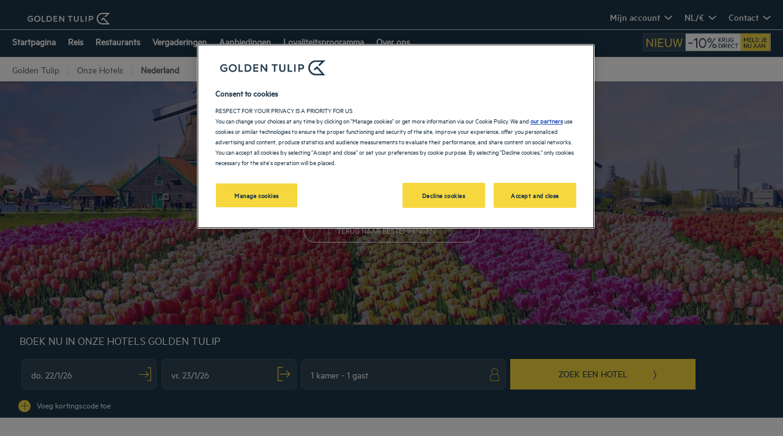

--- FILE ---
content_type: text/html; charset=utf-8
request_url: https://www.goldentulip.com/nl-nl/onze-hotels/nederland/
body_size: 139760
content:
<!DOCTYPE html><html lang="nl" dir="ltr"><head><meta charSet="utf-8"/><meta name="viewport" content="width=device-width, initial-scale=1, shrink-to-fit=no"/><title data-selector="Title">Luxe Hotels in Nederland - 3, 4 en 5-sterren | Golden Tulip Hotels</title><meta name="description" content="Verken onze 4- en 5-sterrenhotels in Nederland! Boek voor een gezinsvakantie of aangename zakenreis uw hotelkamer in onze Golden Tulip-etablissementen. Geniet van het comfort van uw hotel en maak het meeste van hun ideale locatie om Nederland te bezoeken, van Amsterdam tot aan Den Haag. U zult de steden en het platteland even mooi vinden."/><link lang="en-us" rel="alternate" href="https://www.goldentulip.com/en-us/our-hotels/netherlands/" hrefLang="en"/><link lang="fr-fr" rel="alternate" href="https://www.goldentulip.com/fr-fr/nos-hotels/pays-bas/" hrefLang="fr"/><link lang="de-de" rel="alternate" href="https://www.goldentulip.com/de-de/unsere-hotels/niederlande/" hrefLang="de"/><link lang="nl-nl" rel="alternate" href="https://www.goldentulip.com/nl-nl/onze-hotels/nederland/" hrefLang="nl"/><link lang="pl" rel="alternate" href="https://www.goldentulip.com/pl/nasze-hotele/holandia/" hrefLang="pl"/><link lang="pt-br" rel="alternate" href="https://www.goldentulip.com/pt-br/nossos-hoteis/paises-baixos/" hrefLang="pt-br"/><link lang="zh-cn" rel="alternate" href="https://www.goldentulip.com/zh-cn/our-hotels/netherlands/" hrefLang="zh-Hans"/><link lang="es-es" rel="alternate" href="https://www.goldentulip.com/es-es/nuestros-hoteles/paises-bajos/" hrefLang="es"/><link lang="it-it" rel="alternate" href="https://www.goldentulip.com/it-it/nostri-hotel/olanda/" hrefLang="it-it"/><link lang="ar" rel="alternate" href="https://www.goldentulip.com/ar/our-hotels/netherlands/" hrefLang="ar"/><link rel="canonical" href="https://www.goldentulip.com/nl-nl/onze-hotels/nederland/"/><script type="application/ld+json">{"@context":"http://schema.org","@type":"WebPage","name":"Hotels in: Nederland","description":"<p>Verken onze 4- en 5-sterrenhotels in Nederland! Boek voor een gezinsvakantie of aangename zakenreis uw hotelkamer in onze Golden Tulip-etablissementen. Geniet van het comfort van uw hotel en maak het meeste van hun ideale locatie om Nederland te bezoeken, van Amsterdam tot aan Den Haag. U zult de steden en het platteland even mooi vinden.</p>\r\n","image":"https://media-cms.louvrehotels.com/static/styles/webp/public/visuelgoldentulip/pays-bas-header-hotels-golden-tulip.webp","mainEntity":{"@type":"ItemList","itemListElement":[{"@type":"ListItem","position":0,"item":{"@type":"Hotel","name":"GOLDEN TULIP HOTEL CENTRAL","image":["https://media.iceportal.com/25566/photos/65508772_XL.jpg"],"aggregateRating":{"@type":"AggregateRating","ratingValue":"4.4","reviewCount":2573},"url":"https://hotel-central.goldentulip.com"}},{"@type":"ListItem","position":1,"item":{"@type":"Hotel","name":"HOTEL GOLDEN TULIP LEIDEN CENTRE","image":["https://media.iceportal.com/25582/photos/84898776_XL.jpg"],"aggregateRating":{"@type":"AggregateRating","ratingValue":"4.3","reviewCount":1431},"url":"https://leiden-centre.goldentulip.com"}},{"@type":"ListItem","position":2,"item":{"@type":"Hotel","name":"HOTEL TULIP INN LEIDEN CENTRE","image":["https://media.iceportal.com/25686/photos/70941800_XL.jpg"],"aggregateRating":{"@type":"AggregateRating","ratingValue":"4.2","reviewCount":1617},"url":"https://tulip-inn-leiden-centre.goldentulip.com"}},{"@type":"ListItem","position":3,"item":{"@type":"Hotel","name":"HOTEL GOLDEN TULIP ZOETERMEER - DEN HAAG","image":["https://media.iceportal.com/25643/photos/72033818_XL.jpg"],"aggregateRating":{"@type":"AggregateRating","ratingValue":"4.3","reviewCount":1075},"url":"https://zoetermeer-den-haag.goldentulip.com"}},{"@type":"ListItem","position":4,"item":{"@type":"Hotel","name":"HOTEL GOLDEN TULIP WEST ENDE","image":["https://media.iceportal.com/25641/photos/82378772_XL.jpg"],"aggregateRating":{"@type":"AggregateRating","ratingValue":"4.3","reviewCount":1020},"url":"https://west-ende.goldentulip.com"}},{"@type":"ListItem","position":5,"item":{"@type":"Hotel","name":"HOTEL TULIP INN EINDHOVEN AIRPORT","image":["https://media.iceportal.com/25675/photos/84792970_XL.jpg"],"aggregateRating":{"@type":"AggregateRating","ratingValue":"4.2","reviewCount":9588},"url":"https://tulip-inn-eindhoven-airport.goldentulip.com"}},{"@type":"ListItem","position":6,"item":{"@type":"Hotel","name":"HOTEL GOLDEN TULIP AMPT VAN NIJKERK","image":["https://media.iceportal.com/25516/photos/77785641_XL.jpg"],"aggregateRating":{"@type":"AggregateRating","ratingValue":"4.2","reviewCount":1902},"url":"https://ampt-van-nijkerk.goldentulip.com"}}]},"breadcrumb":{"@type":"BreadcrumbList","itemListElement":[{"@type":"ListItem","position":0,"item":{"@id":"https://www.goldentulip.com/nl-nl/onze-hotels/","name":"Onze hotels"}},{"@type":"ListItem","position":1,"item":{"@id":"","name":"Nederland"}}]}}</script><meta name="google-play-app" content="app-id=com.louvrehotels.refontapp.prod"/><meta name="apple-itunes-app" content="app-id=6742106792"/><meta name="next-head-count" content="18"/><meta name="google-site-verification" content="wyEVbD0MCtXAV2U19VYvRk4msI1AkYTGoJawKk612ds"/><link rel="dns-prefetch" href="https://media.iceportal.com" crossorigin=""/><link rel="preconnect" href="https://media.iceportal.com"/><link rel="dns-prefetch" href="https://media-cms.louvrehotels.com" crossorigin=""/><link rel="preconnect" href="https://media-cms.louvrehotels.com"/><link rel="preconnect" href="https://unpkg.com"/><link rel="preconnect" href="https://googletagmanager.com"/><link rel="preconnect" href="https://google-analytics.com"/><link rel="preconnect" href="https://storage.googleapis.com"/><script src="https://cdn.cookielaw.org/scripttemplates/otSDKStub.js" charSet="UTF-8" type="text/javascript" data-domain-script="4820770c-1140-49ef-a270-e1bea1c0caf9"></script><script type="text/javascript">function OptanonWrapper() { }</script><link rel="preload" href="//5o3zgv819y.kameleoon.eu/kameleoon.js" as="script"/><script type="text/javascript">
// Duration in milliseconds to wait while the Kameleoon application file is loaded
var kameleoonLoadingTimeout = 300;

window.kameleoonQueue = window.kameleoonQueue || [];
window.kameleoonStartLoadTime = new Date().getTime();
if (! document.getElementById("kameleoonLoadingStyleSheet") && ! window.kameleoonDisplayPageTimeOut)
{
    var kameleoonS = document.getElementsByTagName("script")[0];
    var kameleoonCc = "* { visibility: hidden !important; background-image: none !important; }";
    var kameleoonStn = document.createElement("style");
    kameleoonStn.type = "text/css";
    kameleoonStn.id = "kameleoonLoadingStyleSheet";
    if (kameleoonStn.styleSheet)
    {
        kameleoonStn.styleSheet.cssText = kameleoonCc;
    }
    else
    {
        kameleoonStn.appendChild(document.createTextNode(kameleoonCc));
    }
    kameleoonS.parentNode.insertBefore(kameleoonStn, kameleoonS);
    window.kameleoonDisplayPage = function(fromEngine)
    {
        if (!fromEngine)
        {
            window.kameleoonTimeout = true;
        }
        if (kameleoonStn.parentNode)
        {
            kameleoonStn.parentNode.removeChild(kameleoonStn);
        }
    };
    window.kameleoonDisplayPageTimeOut = window.setTimeout(window.kameleoonDisplayPage, kameleoonLoadingTimeout);
}
</script><script type="text/javascript">
// Change the value of this URL to point to your own URL, where the iFrame is hosted
window.kameleoonIframeURL = "https://www.goldentulip.com/static/kameleoon/prod/kameleoon-goldentulip-iframe.html";

window.kameleoonLightIframe = false;
var kameleoonIframeOriginElement = document.createElement("a");
kameleoonIframeOriginElement.href = kameleoonIframeURL;
window.kameleoonIframeOrigin = kameleoonIframeOriginElement.origin || (kameleoonIframeOriginElement.protocol + "//" + kameleoonIframeOriginElement.hostname);
if (location.href.indexOf(window.kameleoonIframeOrigin) != 0)
{
    window.kameleoonLightIframe = true;
    var kameleoonProcessMessageEvent = function(event)
    {
        if (window.kameleoonIframeOrigin == event.origin && event.data.slice && event.data.slice(0,9) == "Kameleoon")
        {
            window.removeEventListener("message", kameleoonProcessMessageEvent);
            window.kameleoonExternalIFrameLoaded = true;
            if (window.Kameleoon)
            {
                eval(event.data);
                Kameleoon.Analyst.load();
            }
            else
            {
                window.kameleoonExternalIFrameLoadedData = event.data;
            }
        }
    };
    if (window.addEventListener)
    {
        window.addEventListener("message", kameleoonProcessMessageEvent, false);
    }
    var iframeNode = document.createElement("iframe");
    iframeNode.src = kameleoonIframeURL;
    iframeNode.id = "kameleoonExternalIframe";
    iframeNode.style = "float: left !important; opacity: 0.0 !important; width: 0px !important; height: 0px !important;";
    document.head.appendChild(iframeNode);
}
</script><script type="text/javascript" src="//5o3zgv819y.kameleoon.eu/kameleoon.js" async=""></script><link rel="preload" href="/static/webfont-icons/goldentulip.woff2?94b78c0b5c7b4a3beeed00544e2f9552" as="font" crossorigin="anonymous"/><script type="text/javascript">!function(c){"use strict";function e(e,t,n,o){var r,i=c.document,d=i.createElement("link");if(t)r=t;else{var a=(i.body||i.getElementsByTagName("head")[0]).childNodes;r=a[a.length-1]}var f=i.styleSheets;if(o)for(var l in o)o.hasOwnProperty(l)&&d.setAttribute(l,o[l]);d.rel="stylesheet",d.href=e,d.media="only x",function e(t){if(i.body)return t();setTimeout(function(){e(t)})}(function(){r.parentNode.insertBefore(d,t?r:r.nextSibling)});var s=function(e){for(var t=d.href,n=f.length;n--;)if(f[n].href===t)return e();setTimeout(function(){s(e)})};function u(){d.addEventListener&&d.removeEventListener("load",u),d.media=n||"all"}return d.addEventListener&&d.addEventListener("load",u),(d.onloadcssdefined=s)(u),d}"undefined"!=typeof exports?exports.loadCSS=e:c.loadCSS=e}("undefined"!=typeof global?global:this);</script><link rel="preload" as="style" href="/static/css/icons-goldentulip.css?94b78c0b5c7b4a3beeed00544e2f9552"/><noscript data-id="webfont-icons-css"><link rel="stylesheet" href="/static/css/icons-goldentulip.css?94b78c0b5c7b4a3beeed00544e2f9552"/></noscript><link rel="preload" as="style" href="/static/css/fonts-goldentulip.css"/><noscript data-id="mainfont-css"><link rel="stylesheet" href="/static/css/fonts-goldentulip.css"/></noscript><link rel="shortcut icon" href="/static/images/goldentulip/favicon.ico"/><link rel="manifest" href="/static/manifest-goldentulip.json"/><noscript data-n-css=""></noscript><script defer="" nomodule="" src="/_next/static/chunks/polyfills-c67a75d1b6f99dc8.js"></script><script src="https://www.googletagmanager.com/gtm.js?id=GTM-TD8N299" defer="" data-nscript="beforeInteractive"></script><script defer="" src="/_next/static/chunks/shared-lib-5d12f11fbcbfb409441f10d0646cc281a473471a-09996a59611a2662.js"></script><script defer="" src="/_next/static/chunks/shared-lib-c8f7fe3b0e41be846d5687592cf2018ff6e22687.fe8c7b6302a80bcc.js"></script><script defer="" src="/_next/static/chunks/1678-aa637e055c9a68a3.js"></script><script defer="" src="/_next/static/chunks/5834.e8348a3a3e68acee.js"></script><script defer="" src="/_next/static/chunks/4923.6546622be0833cbb.js"></script><script defer="" src="/_next/static/chunks/4027.6ffd5d9812b434c4.js"></script><script defer="" src="/_next/static/chunks/266.1971b36e4c210129.js"></script><script defer="" src="/_next/static/chunks/6704.714fff9a0d80ceff.js"></script><script defer="" src="/_next/static/chunks/351.90c3a6876b433316.js"></script><script defer="" src="/_next/static/chunks/1870.d542172043ce3c2d.js"></script><script defer="" src="/_next/static/chunks/986.6b2b134876296599.js"></script><script defer="" src="/_next/static/chunks/9768.77f753a72d3916dd.js"></script><script defer="" src="/_next/static/chunks/5301.b9ec0ce40e3c92ca.js"></script><script defer="" src="/_next/static/chunks/5190.3bc6e938ad8d9664.js"></script><script defer="" src="/_next/static/chunks/4134-e8f9da0d7c89dbf5.js"></script><script defer="" src="/_next/static/chunks/192.01b578e0d3a2eeaf.js"></script><script defer="" src="/_next/static/chunks/react-dates-c8f7fe3b0e41be846d5687592cf2018ff6e22687.954b960c99d67a4b.js"></script><script defer="" src="/_next/static/chunks/8429.9f7acbfd3b24dfaa.js"></script><script defer="" src="/_next/static/chunks/1491.f38e12518cf8fd7f.js"></script><script src="/_next/static/chunks/webpack-d2da56f5120b10c9.js" defer=""></script><script src="/_next/static/chunks/framework-f5eb5b74a7d51971.js" defer=""></script><script src="/_next/static/chunks/main-9739b5c064439361.js" defer=""></script><script src="/_next/static/chunks/pages/_app-830ff3531f24fb11.js" defer=""></script><script src="/_next/static/chunks/mapbox-17ce47d57459ee88c43dffc7f916757a64774f97-adeb058e420e69cb.js" defer=""></script><script src="/_next/static/chunks/e971612a-e1a2251f100edfdf.js" defer=""></script><script src="/_next/static/chunks/shared-lib-710f08ea2e517ce128b9ea8fb466df0f46beddb3-109c5cb54ebafc41.js" defer=""></script><script src="/_next/static/chunks/shared-lib-ac4db405a04b322ed390b75d17c4f13a6aebac59-c0288169161f0e23.js" defer=""></script><script src="/_next/static/chunks/shared-lib-4c1467298c43f89c2a59239ee1105e46872ca9e3-5aa08c5068fcf857.js" defer=""></script><script src="/_next/static/chunks/shared-lib-343673a1036ac88eed18891f36249f5c5839a866-21e4153956f5563c.js" defer=""></script><script src="/_next/static/chunks/shared-lib-89efeec0e41a78c8794b9d24162fd6f3aa2ab9ce-38e2bcc28b204320.js" defer=""></script><script src="/_next/static/chunks/shared-lib-fa6b67ba87640e22017b336207a63f7c1b3dec4d-1bb97b34f65910f0.js" defer=""></script><script src="/_next/static/chunks/shared-lib-f6c623191ae6ca06c8fa10fadf31073d94d81684-37c03128c4bac0c1.js" defer=""></script><script src="/_next/static/chunks/shared-lib-970dc5d38bc0ec666230d9425d459f8296bc2270-3cd4cd4fa2ff55e8.js" defer=""></script><script src="/_next/static/chunks/shared-lib-1cfdd1f37e899777e1944a0c6b716c55d2a05488-bb56431796eb1693.js" defer=""></script><script src="/_next/static/chunks/shared-lib-5f022c6d263e47f5e12fcb5a0b318c7d5ff35efe-287bcffbe3ed530f.js" defer=""></script><script src="/_next/static/chunks/shared-lib-ced8b48514801ba5878ae1433b20e941cf00082a-c2ef2ada75b2a652.js" defer=""></script><script src="/_next/static/chunks/1910-50ee72f1a91f55f8.js" defer=""></script><script src="/_next/static/chunks/9904-f124ad60683b3232.js" defer=""></script><script src="/_next/static/chunks/8474-cc07ea1512680429.js" defer=""></script><script src="/_next/static/chunks/5692-0990d3de5f71f535.js" defer=""></script><script src="/_next/static/chunks/4209-0b8ad6ac77194917.js" defer=""></script><script src="/_next/static/chunks/5382-efe16fd5bb31c30a.js" defer=""></script><script src="/_next/static/chunks/7368-76e7ce01a4072143.js" defer=""></script><script src="/_next/static/chunks/819-86376456c8968cf1.js" defer=""></script><script src="/_next/static/chunks/8236-2247caf60d60b797.js" defer=""></script><script src="/_next/static/chunks/9930-8384b7827737d232.js" defer=""></script><script src="/_next/static/chunks/1685-ab4ec4e05fb1bbf4.js" defer=""></script><script src="/_next/static/chunks/8768-da2d6c40628131f0.js" defer=""></script><script src="/_next/static/chunks/7459-fa276e7a7cb8aa22.js" defer=""></script><script src="/_next/static/chunks/9369-51ec417115ad34c2.js" defer=""></script><script src="/_next/static/chunks/7943-4af97ec8059f5cc9.js" defer=""></script><script src="/_next/static/chunks/pages/brand/destination-413b313a0f2ef274.js" defer=""></script><script src="/_next/static/1.0.4049.0/_buildManifest.js" defer=""></script><script src="/_next/static/1.0.4049.0/_ssgManifest.js" defer=""></script><style data-styled="" data-styled-version="5.3.11">*{box-sizing:border-box;}/*!sc*/
html{margin:0;padding:0;-webkit-text-size-adjust:none;-webkit-scroll-behavior:smooth;-moz-scroll-behavior:smooth;-ms-scroll-behavior:smooth;scroll-behavior:smooth;}/*!sc*/
body{margin:0;padding:0;-webkit-font-smoothing:antialiased;font-weight:400;font-family:"Metric-regular","Arial",sans-serif;}/*!sc*/
body.wait,body.wait *{cursor:wait !important;}/*!sc*/
p{line-height:1.25rem;}/*!sc*/
input:focus,button:focus,textarea:focus{outline:0;}/*!sc*/
.no-scroll,.modal-open,.popin-opened,.no-scroll-with-header,.datepicker-popin-opened{overflow:hidden;}/*!sc*/
.popin-opened header,.modal-open header,.no-scroll header{z-index:1 !important;}/*!sc*/
@media(max-width:640px){.popin-opened header,.modal-open header,.no-scroll header{display:none;}}/*!sc*/
input{-webkit-appearance:none;-moz-appearance:none;-webkit-appearance:none;-moz-appearance:none;appearance:none;border-radius:0;}/*!sc*/
input::-webkit-input-placeholder{opacity:1;}/*!sc*/
input::-moz-placeholder{opacity:1;}/*!sc*/
input:-ms-input-placeholder{opacity:1;}/*!sc*/
input::placeholder{opacity:1;}/*!sc*/
select::-ms-expand{display:none;}/*!sc*/
@media(max-width:640px){.optanon-alert-box-wrapper .optanon-button-more .optanon-alert-box-button-middle button{position:initial !important;}}/*!sc*/
data-styled.g1[id="sc-global-acYMf1"]{content:"sc-global-acYMf1,"}/*!sc*/
.blxcD{border:none;border-radius:12px;display:inline-block;padding:12px 24px;width:auto;font-family:"Metric-medium","Arial",sans-serif;font-size:1.25rem;text-transform:lowercase;font-weight:500;-webkit-transition:box-shadow 200ms ease-in-out;transition:box-shadow 200ms ease-in-out;}/*!sc*/
.blxcD:first-letter{text-transform:uppercase;}/*!sc*/
.blxcD:hover{cursor:pointer;-webkit-filter:brightness(95%);filter:brightness(95%);}/*!sc*/
.blxcD:disabled{cursor:not-allowed;opacity:0.7;}/*!sc*/
.kZffDp{border:none;padding:8px 40px;width:auto;font-size:0.8rem;text-transform:uppercase;font-weight:500;-webkit-transition:box-shadow 200ms ease-in-out;transition:box-shadow 200ms ease-in-out;}/*!sc*/
.kZffDp:first-letter{text-transform:none;}/*!sc*/
.kZffDp:hover{cursor:pointer;-webkit-filter:brightness(95%);filter:brightness(95%);}/*!sc*/
.kZffDp:disabled{cursor:not-allowed;opacity:0.7;}/*!sc*/
.iYPsaO{border:none;border-radius:30px;padding:8px 40px;width:auto;font-size:0.8rem;text-transform:uppercase;font-weight:500;-webkit-transition:box-shadow 200ms ease-in-out;transition:box-shadow 200ms ease-in-out;}/*!sc*/
.iYPsaO:first-letter{text-transform:none;}/*!sc*/
.iYPsaO:hover{cursor:pointer;-webkit-filter:brightness(95%);filter:brightness(95%);}/*!sc*/
.iYPsaO:disabled{cursor:not-allowed;opacity:0.7;}/*!sc*/
data-styled.g3[id="Button-styled__BaseButton-lhg__sc-3672d402-0"]{content:"blxcD,kZffDp,iYPsaO,"}/*!sc*/
.qLTct{font-family:"Metric-regular","Arial",sans-serif;color:#1D3649;}/*!sc*/
.qLTct:hover{-webkit-text-decoration:underline;text-decoration:underline;cursor:pointer;-webkit-filter:none;filter:none;}/*!sc*/
data-styled.g4[id="Button-styled__ObfuscatedButton-lhg__sc-3672d402-1"]{content:"qLTct,"}/*!sc*/
.fgEMAp{background-color:#F6D83E;color:#1D3649;}/*!sc*/
data-styled.g5[id="Button-styled__ContainedButton-lhg__sc-3672d402-2"]{content:"fgEMAp,"}/*!sc*/
.bpJHLQ{background-color:transparent;padding:0;font-size:1rem;color:#1D3649;-webkit-text-decoration:underline;text-decoration:underline;text-underline-offset:3px;}/*!sc*/
.fwTQzY{background-color:transparent;}/*!sc*/
data-styled.g8[id="Button-styled__TextButton-lhg__sc-3672d402-5"]{content:"bpJHLQ,fwTQzY,"}/*!sc*/
.kqxsUY{background-color:#F6D83E;color:#1D3649;-webkit-text-decoration:none;text-decoration:none;}/*!sc*/
data-styled.g9[id="Button-styled__AnchorContainedButton-lhg__sc-3672d402-6"]{content:"kqxsUY,"}/*!sc*/
.hUcNXU{background-color:transparent;color:#1D3649;border:1px solid #1D3649;-webkit-text-decoration:none;text-decoration:none;}/*!sc*/
data-styled.g11[id="Button-styled__AnchorOutlineButton-lhg__sc-3672d402-8"]{content:"hUcNXU,"}/*!sc*/
.bFggGR{background-color:transparent;color:#1D3649;-webkit-text-decoration:underline;text-decoration:underline;text-underline-offset:3px;padding:0;font-size:1rem;}/*!sc*/
.freiSm{background-color:transparent;color:inherit;-webkit-text-decoration:none;text-decoration:none;}/*!sc*/
data-styled.g12[id="Button-styled__AnchorTextButton-lhg__sc-3672d402-9"]{content:"bFggGR,freiSm,"}/*!sc*/
.fBgoFb{width:auto;padding:0;background-color:transparent;color:inherit;-webkit-text-decoration:none;text-decoration:none;border:none;display:block;}/*!sc*/
.fBgoFb:hover{cursor:pointer;}/*!sc*/
.fBgoFb:disabled{cursor:not-allowed;}/*!sc*/
data-styled.g13[id="Button-styled__TransparentButton-lhg__sc-3672d402-10"]{content:"fBgoFb,"}/*!sc*/
.bXyUIh{max-width:1280px;margin:auto;}/*!sc*/
@media(max-width:640px){.bXyUIh{margin:1rem 0.5rem;}}/*!sc*/
.gsgobH{max-width:1280px;margin:auto;border:1px solid #1D3649;margin-top:calc( 55px + (2.8rem + 0.2rem) / 2 );position:relative;margin-bottom:67px;text-align:center;}/*!sc*/
@media(max-width:1280px){.gsgobH{margin-left:10px;margin-right:10px;}}/*!sc*/
@media(max-width:640px){.gsgobH{margin:1rem 0.5rem;margin-top:calc( 55px + ( 2rem + 0.2rem ) / 2 );}}/*!sc*/
data-styled.g22[id="SeoFooterText-styled__Container-lhg__sc-87233114-0"]{content:"bXyUIh,gsgobH,"}/*!sc*/
.goGmAT{font-family:"DalaFloda-roman","Arial";font-size:2.8rem;font-weight:500;background-color:#FFFFFF;width:35%;padding:0 20px;-webkit-transform:translateY( calc( ((2.8rem + 0.2rem) / 2) * -1 ) );-ms-transform:translateY( calc( ((2.8rem + 0.2rem) / 2) * -1 ) );transform:translateY( calc( ((2.8rem + 0.2rem) / 2) * -1 ) );margin:auto;color:#1D3649;line-height:calc( 2.8rem + 0.2rem );}/*!sc*/
@media(max-width:640px){.goGmAT{font-size:2rem;line-height:calc( 2rem + 0.2rem );width:70%;-webkit-transform:translateY( calc( ( ( 2rem + 0.2rem ) / 2 ) * -1 ) );-ms-transform:translateY( calc( ( ( 2rem + 0.2rem ) / 2 ) * -1 ) );transform:translateY( calc( ( ( 2rem + 0.2rem ) / 2 ) * -1 ) );}}/*!sc*/
data-styled.g23[id="SeoFooterText-styled__SeoTitle-lhg__sc-87233114-1"]{content:"goGmAT,"}/*!sc*/
.VmLeH{margin:0rem 2rem 2rem;padding:1rem;color:#1D3649;font-size:0.8rem;font-family:"Metric-regular","Arial",sans-serif;}/*!sc*/
.VmLeH > ul{position:relative;display:-webkit-box;display:-webkit-flex;display:-ms-flexbox;display:flex;-webkit-flex-direction:column;-ms-flex-direction:column;flex-direction:column;width:-webkit-max-content;width:-moz-max-content;width:max-content;margin-left:auto;margin-right:auto;padding:0;-webkit-align-items:center;-webkit-box-align:center;-ms-flex-align:center;align-items:center;}/*!sc*/
@media(max-width:640px){.VmLeH{text-align:justify;}.VmLeH > ul{position:relative;display:-webkit-box;display:-webkit-flex;display:-ms-flexbox;display:flex;-webkit-flex-direction:column;-ms-flex-direction:column;flex-direction:column;width:100%;margin-left:auto;margin-right:auto;padding:0;-webkit-align-items:unset;-webkit-box-align:unset;-ms-flex-align:unset;align-items:unset;}}/*!sc*/
data-styled.g24[id="SeoFooterText-styled__Text-lhg__sc-87233114-2"]{content:"VmLeH,"}/*!sc*/
.eMJvCo{max-width:427px;background:transparent;height:100%;display:-webkit-box;display:-webkit-flex;display:-ms-flexbox;display:flex;-webkit-flex-direction:column;-ms-flex-direction:column;flex-direction:column;-webkit-box-pack:start;-webkit-justify-content:flex-start;-ms-flex-pack:start;justify-content:flex-start;}/*!sc*/
@media(max-width:768px){.eMJvCo{max-width:375px;}}/*!sc*/
@media(max-width:640px){.eMJvCo{max-width:100%;}}/*!sc*/
.jWSXPK{max-width:427px;height:100%;display:-webkit-box;display:-webkit-flex;display:-ms-flexbox;display:flex;-webkit-flex-direction:column;-ms-flex-direction:column;flex-direction:column;-webkit-box-pack:start;-webkit-justify-content:flex-start;-ms-flex-pack:start;justify-content:flex-start;}/*!sc*/
@media(max-width:768px){.jWSXPK{max-width:375px;}}/*!sc*/
@media(max-width:640px){.jWSXPK{max-width:100%;}}/*!sc*/
data-styled.g31[id="SpotlightCard-styled__Card-lhg__sc-879bfa2-0"]{content:"eMJvCo,jWSXPK,"}/*!sc*/
.cSBtKS{height:340px;min-height:340px;max-height:340px;max-width:100%;object-fit:cover;cursor:default;border-right:1px solid #FFFFFF;}/*!sc*/
data-styled.g32[id="SpotlightCard-styled__Image-lhg__sc-879bfa2-1"]{content:"cSBtKS,"}/*!sc*/
.gnzjTW{padding:20px 40px 40px;height:50%;display:-webkit-box;display:-webkit-flex;display:-ms-flexbox;display:flex;-webkit-flex-direction:column;-ms-flex-direction:column;flex-direction:column;-webkit-box-pack:justify;-webkit-justify-content:space-between;-ms-flex-pack:justify;justify-content:space-between;-webkit-align-items:self-start;-webkit-box-align:self-start;-ms-flex-align:self-start;align-items:self-start;}/*!sc*/
@media(max-width:640px){}/*!sc*/
data-styled.g33[id="SpotlightCard-styled__Box-lhg__sc-879bfa2-2"]{content:"gnzjTW,"}/*!sc*/
.wnGtb{margin:0;}/*!sc*/
data-styled.g36[id="SpotlightCard-styled__TaglineAndTitle-lhg__sc-879bfa2-5"]{content:"wnGtb,"}/*!sc*/
.kvSIlF{text-transform:uppercase;margin:0px;min-height:16px;font-size:0.83rem;font-weight:700;}/*!sc*/
data-styled.g37[id="SpotlightCard-styled__TaglineLabel-lhg__sc-879bfa2-6"]{content:"kvSIlF,"}/*!sc*/
.cHwgqT{font-size:1.8rem;font-weight:500;margin:10px 0px;margin-top:18px;}/*!sc*/
@media(max-width:640px){}/*!sc*/
data-styled.g38[id="SpotlightCard-styled__TitleLabel-lhg__sc-879bfa2-7"]{content:"cHwgqT,"}/*!sc*/
.lihcnj{margin:10px 0px;}/*!sc*/
data-styled.g40[id="SpotlightCard-styled__Description-lhg__sc-879bfa2-9"]{content:"lihcnj,"}/*!sc*/
.cVgGme{width:initial;height:initial;}/*!sc*/
.cVgGme .slick-slider{position:relative;display:block;box-sizing:border-box;-webkit-user-select:none;-moz-user-select:none;-ms-user-select:none;-webkit-user-select:none;-moz-user-select:none;-ms-user-select:none;user-select:none;-webkit-touch-callout:none;-khtml-user-select:none;-ms-touch-action:pan-y;touch-action:pan-y;-webkit-tap-highlight-color:transparent;}/*!sc*/
.cVgGme .slick-list{position:relative;display:block;overflow:hidden;margin:0;padding:0;}/*!sc*/
.cVgGme .slick-list:focus{outline:none;}/*!sc*/
.cVgGme .slick-list.dragging{cursor:pointer;cursor:hand;}/*!sc*/
.cVgGme .slick-slider .slick-track,.cVgGme .slick-slider .slick-list{-webkit-transform:translate3d(0,0,0);-moz-transform:translate3d(0,0,0);-ms-transform:translate3d(0,0,0);-o-transform:translate3d(0,0,0);-webkit-transform:translate3d(0,0,0);-ms-transform:translate3d(0,0,0);transform:translate3d(0,0,0);}/*!sc*/
.cVgGme .slick-track{position:relative;top:0;left:0;display:block;margin-left:auto;margin-right:auto;}/*!sc*/
.cVgGme .slick-track:before,.cVgGme .slick-track:after{display:table;content:"";}/*!sc*/
.cVgGme .slick-track:after{clear:both;}/*!sc*/
.cVgGme .slick-loading .slick-track{visibility:hidden;}/*!sc*/
.cVgGme .slick-slide{display:none;float:left;height:100%;min-height:1px;}/*!sc*/
.cVgGme [dir="rtl"] .slick-slide{float:right;}/*!sc*/
.cVgGme .slick-slide img{display:block;}/*!sc*/
.cVgGme .slick-slide.slick-loading img{display:none;}/*!sc*/
.cVgGme .slick-slide.dragging img{pointer-events:none;}/*!sc*/
.cVgGme .slick-initialized .slick-slide{display:block;}/*!sc*/
.cVgGme .slick-loading .slick-slide{visibility:hidden;}/*!sc*/
.cVgGme .slick-vertical .slick-slide{display:block;height:auto;border:1px solid transparent;}/*!sc*/
.cVgGme .slick-arrow.slick-hidden{display:none;}/*!sc*/
.cVgGme .slick-loading .slick-list{background:#fff url("/static/images/react-slick-ajax-loader.gif") center center no-repeat;}/*!sc*/
.cVgGme .slick-prev,.cVgGme .slick-next{font-size:0;line-height:0;position:absolute;top:50%;display:block;width:20px;height:20px;padding:0;-webkit-transform:translate(0,-50%);-ms-transform:translate(0,-50%);-webkit-transform:translate(0,-50%);-ms-transform:translate(0,-50%);transform:translate(0,-50%);cursor:pointer;color:transparent;border:none;outline:none;background:transparent;}/*!sc*/
.cVgGme .slick-prev:hover,.cVgGme .slick-prev:focus,.cVgGme .slick-next:hover,.cVgGme .slick-next:focus{color:transparent;outline:none;background:transparent;}/*!sc*/
.cVgGme .slick-prev:hover:before,.cVgGme .slick-prev:focus:before,.cVgGme .slick-next:hover:before,.cVgGme .slick-next:focus:before{opacity:1;}/*!sc*/
.cVgGme .slick-prev.slick-disabled:before,.cVgGme .slick-next.slick-disabled:before{opacity:0.25;}/*!sc*/
.cVgGme .slick-prev:before,.cVgGme .slick-next:before{font-family:"goldentulip";font-size:2rem;line-height:1;opacity:0.75;color:white;-webkit-font-smoothing:antialiased;-moz-osx-font-smoothing:grayscale;}/*!sc*/
.cVgGme .slick-prev{left:-25px;}/*!sc*/
@media(max-width:640px){.cVgGme .slick-prev{left:10px;z-index:1;}}/*!sc*/
.cVgGme .slick-prev:before{content:"\f306";}/*!sc*/
.cVgGme [dir="rtl"] .slick-prev:before{content:"\f309";}/*!sc*/
.cVgGme .slick-next{right:-25px;}/*!sc*/
@media(max-width:640px){.cVgGme .slick-next{right:10px;z-index:1;}}/*!sc*/
.cVgGme .slick-next:before{content:"\f309";}/*!sc*/
.cVgGme [dir="rtl"] .slick-next:before{content:"\f306";}/*!sc*/
.cVgGme .slick-dotted.slick-slider{margin-bottom:30px;}/*!sc*/
.cVgGme .slick-dots{position:absolute;bottom:-25px;display:block;width:100%;padding:0;margin:0;list-style:none;left:12px;text-align:left;}/*!sc*/
.cVgGme .slick-dots li{position:relative;display:inline-block;width:20px;height:20px;margin:0;padding:0;cursor:pointer;}/*!sc*/
.cVgGme .slick-dots li button{font-size:0;line-height:0;display:block;width:20px;height:20px;padding:5px;cursor:pointer;color:transparent;border:0;outline:none;background:transparent;}/*!sc*/
.cVgGme .slick-dots li button:hover,.cVgGme .slick-dots li button:focus{outline:none;}/*!sc*/
.cVgGme .slick-dots li button:hover:before,.cVgGme .slick-dots li button:focus:before{opacity:1;}/*!sc*/
.cVgGme .slick-dots li button:before{font-family:"goldentulip";position:absolute;top:0;left:0;content:"\f324";text-align:center;opacity:0.25;color:#CCCCCC;width:20px;height:20px;font-size:0.8rem;line-height:20px;-webkit-font-smoothing:antialiased;-moz-osx-font-smoothing:grayscale;}/*!sc*/
.cVgGme .slick-dots li.slick-active button:before{opacity:0.75;color:#F6D83E;}/*!sc*/
data-styled.g43[id="Slider-styled__Container-lhg__sc-8bd4060-0"]{content:"cVgGme,"}/*!sc*/
.bIDWfz{color:#1D3649;padding:30px 0px;margin:0 0 40px;background:#F1F2F6;}/*!sc*/
@media(max-width:640px){}/*!sc*/
data-styled.g44[id="SpotlightSlider-styled__Wrapper-lhg__sc-8ac24695-0"]{content:"bIDWfz,"}/*!sc*/
.hgZzR{padding:5px 20px;}/*!sc*/
@media(max-width:640px){}/*!sc*/
data-styled.g45[id="SpotlightSlider-styled__Box-lhg__sc-8ac24695-1"]{content:"hgZzR,"}/*!sc*/
.ceJhHy{font-family:"DalaFloda-roman","Arial";font-size:3.5rem;line-height:3.5rem;text-align:center;margin:5px 0px 20px;font-weight:500;}/*!sc*/
@media(max-width:640px){}/*!sc*/
.ceJhHy:after{content:"";}/*!sc*/
@media(max-width:640px){}/*!sc*/
data-styled.g46[id="SpotlightSlider-styled__Title-lhg__sc-8ac24695-2"]{content:"ceJhHy,"}/*!sc*/
.kEIJx{margin:0px;text-transform:uppercase;font-size:0.83rem;}/*!sc*/
@media(max-width:640px){}/*!sc*/
data-styled.g47[id="SpotlightSlider-styled__Tagline-lhg__sc-8ac24695-3"]{content:"kEIJx,"}/*!sc*/
.fDBYRP{margin:10px 5px;}/*!sc*/
@media(max-width:640px){.fDBYRP{margin:30px 5px 10px;}}/*!sc*/
data-styled.g48[id="SpotlightSlider-styled__Description-lhg__sc-8ac24695-4"]{content:"fDBYRP,"}/*!sc*/
@media(min-width:769px){.jEgrkM .slick-slider{margin:0 30px;}}/*!sc*/
.jEgrkM .slick-track{display:-webkit-box;display:-webkit-flex;display:-ms-flexbox;display:flex;-webkit-align-items:stretch;-webkit-box-align:stretch;-ms-flex-align:stretch;align-items:stretch;margin:0;}/*!sc*/
.jEgrkM .slick-prev,.jEgrkM .slick-next{top:170px;}/*!sc*/
.jEgrkM .slick-prev:before,.jEgrkM .slick-next:before{font-family:"goldentulip";font-size:2rem;color:#1D3649;}/*!sc*/
.jEgrkM .slick-prev:before{content:"\f306";}/*!sc*/
.jEgrkM .slick-next:before{content:"\f309";}/*!sc*/
.jEgrkM .slick-slide{padding:0px;height:auto;margin:0;}/*!sc*/
@media(max-width:640px){.jEgrkM .slick-slide{margin:0;}}/*!sc*/
@media(max-width:640px){.jEgrkM .slick-slide:first-child{margin:0;}}/*!sc*/
.jEgrkM .slick-slide:last-child{margin:0;}/*!sc*/
@media(max-width:640px){.jEgrkM .slick-slide:last-child{margin:0;}}/*!sc*/
.jEgrkM .slick-slide *:focus{outline:none;}/*!sc*/
.jEgrkM .slick-slide > div{height:100%;}/*!sc*/
.jEgrkM .slick-dots{bottom:-20px;}/*!sc*/
data-styled.g49[id="SpotlightSlider-styled__Slider-lhg__sc-8ac24695-5"]{content:"jEgrkM,"}/*!sc*/
.iLYegP:before{margin-left:-1em;vertical-align:middle;}/*!sc*/
data-styled.g63[id="BasicIcon-styled__BasicIcon-lhg__sc-b504d6df-0"]{content:"iLYegP,"}/*!sc*/
.AhfAa{font-size:0.6em;color:#1B224E;}/*!sc*/
data-styled.g64[id="Distance-styled__Wrapper-lhg__sc-39f12ea-0"]{content:"AhfAa,"}/*!sc*/
.bSqXQL{color:inherit;-webkit-text-decoration:none;text-decoration:none;}/*!sc*/
.bSqXQL:hover{cursor:pointer;}/*!sc*/
.bSqXQL:disabled{cursor:not-allowed;}/*!sc*/
data-styled.g65[id="OptionalLink-styled__StyledAnchor-lhg__sc-530aa9b-0"]{content:"bSqXQL,"}/*!sc*/
.llgvtQ{display:inline-block;margin-left:10px;vertical-align:baseline;}/*!sc*/
data-styled.g66[id="Stars-styled__Wrapper-lhg__sc-de22dffe-0"]{content:"llgvtQ,"}/*!sc*/
.fDHcTM{font-size:0.625em;color:#F6D83E;margin:8px;vertical-align:8px;}/*!sc*/
data-styled.g67[id="Stars-styled__Star-lhg__sc-de22dffe-1"]{content:"fDHcTM,"}/*!sc*/
.bcEECc{font-size:20px;cursor:pointer;position:absolute;top:15px;right:15px;}/*!sc*/
.bcEECc:before{font-family:"goldentulip";content:"\f337";font-style:initial;font-weight:100;color:red;background:#ffffff;border-radius:50%;padding:3px;}/*!sc*/
data-styled.g69[id="DestinationHotelCard-styled__Favorite-lhg__sc-101c4b02-1"]{content:"bcEECc,"}/*!sc*/
.hoHDGC{display:-webkit-box;display:-webkit-flex;display:-ms-flexbox;display:flex;-webkit-flex-direction:column;-ms-flex-direction:column;flex-direction:column;width:calc(100%/4);margin:0 7px 40px 7px;border:none;border-radius:unset;-webkit-animation:jgQpwH 0.3s ease-in;animation:jgQpwH 0.3s ease-in;position:relative;}/*!sc*/
@media(max-width:768px){.hoHDGC{width:100%;margin:0 0 40px 0;}}/*!sc*/
.egRVEj{display:none;-webkit-flex-direction:column;-ms-flex-direction:column;flex-direction:column;width:calc(100%/4);margin:0 7px 40px 7px;border:none;border-radius:unset;-webkit-animation:jgQpwH 0.3s ease-in;animation:jgQpwH 0.3s ease-in;position:relative;}/*!sc*/
@media(max-width:768px){.egRVEj{width:100%;margin:0 0 40px 0;}}/*!sc*/
data-styled.g71[id="DestinationHotelCard-styled__Wrapper-lhg__sc-101c4b02-3"]{content:"hoHDGC,egRVEj,"}/*!sc*/
.gWxBOx{position:relative;width:100%;height:300px;}/*!sc*/
data-styled.g72[id="DestinationHotelCard-styled__Header-lhg__sc-101c4b02-4"]{content:"gWxBOx,"}/*!sc*/
.boSvZD{height:100%;}/*!sc*/
data-styled.g73[id="DestinationHotelCard-styled__ImageContainer-lhg__sc-101c4b02-5"]{content:"boSvZD,"}/*!sc*/
.gDXRTh{position:absolute;top:0;right:0;left:0;bottom:0;height:100%;width:100%;object-fit:cover;cursor:pointer;border-right:1px solid #FFFFFF;border-radius:unset;}/*!sc*/
data-styled.g74[id="DestinationHotelCard-styled__Image-lhg__sc-101c4b02-6"]{content:"gDXRTh,"}/*!sc*/
.kNKFnZ{margin:0 0 10px 0;padding:0;font-size:0.83rem;font-weight:500;text-transform:uppercase;}/*!sc*/
data-styled.g75[id="DestinationHotelCard-styled__Tagline-lhg__sc-101c4b02-7"]{content:"kNKFnZ,"}/*!sc*/
.kKjiiB{cursor:pointer;display:-webkit-box;display:-webkit-flex;display:-ms-flexbox;display:flex;-webkit-align-items:end;-webkit-box-align:end;-ms-flex-align:end;align-items:end;-webkit-text-decoration:none;text-decoration:none;background-color:inherit;color:inherit;padding:0;text-align:start;font-family:"Metric-regular","Arial",sans-serif;font-size:1rem;font-weight:400;}/*!sc*/
.kKjiiB:hover{-webkit-text-decoration:none;text-decoration:none;-webkit-filter:brightness(95%);filter:brightness(95%);}/*!sc*/
.kKjiiB h3{margin:0 10px 0 0;padding:0;display:inline;text-transform:uppercase;font-size:0.83rem;font-weight:500;}/*!sc*/
data-styled.g76[id="DestinationHotelCard-styled__Title-lhg__sc-101c4b02-8"]{content:"kKjiiB,"}/*!sc*/
.czxkTT{margin-left:0;}/*!sc*/
data-styled.g77[id="DestinationHotelCard-styled__Stars-lhg__sc-101c4b02-9"]{content:"czxkTT,"}/*!sc*/
.gcuAjy{margin:10px 0;}/*!sc*/
data-styled.g79[id="DestinationHotelCard-styled__TrustScore-lhg__sc-101c4b02-11"]{content:"gcuAjy,"}/*!sc*/
.dTGaTs{padding:20px;display:-webkit-box;display:-webkit-flex;display:-ms-flexbox;display:flex;-webkit-flex-direction:column;-ms-flex-direction:column;flex-direction:column;-webkit-flex:1;-ms-flex:1;flex:1;}/*!sc*/
@media(max-width:768px){.dTGaTs{min-height:200px;}}/*!sc*/
@media(max-width:640px){.dTGaTs{min-height:225px;}}/*!sc*/
.dTGaTs .DestinationHotelCard-styled__TrustScore-lhg__sc-101c4b02-11{width:100%;}/*!sc*/
.dTGaTs .OptionalLink-styled__StyledAnchor-lhg__sc-530aa9b-0:hover{-webkit-text-decoration:underline;text-decoration:underline;}/*!sc*/
data-styled.g80[id="DestinationHotelCard-styled__Box-lhg__sc-101c4b02-12"]{content:"dTGaTs,"}/*!sc*/
.gjBGhi{display:-webkit-box;display:-webkit-flex;display:-ms-flexbox;display:flex;-webkit-align-items:flex-end;-webkit-box-align:flex-end;-ms-flex-align:flex-end;align-items:flex-end;width:100%;-webkit-box-pack:justify;-webkit-justify-content:space-between;-ms-flex-pack:justify;justify-content:space-between;margin-top:10px;}/*!sc*/
.gjBGhi .DestinationHotelCard-styled__TrustScore-lhg__sc-101c4b02-11{width:auto;margin:0px;}/*!sc*/
data-styled.g81[id="DestinationHotelCard-styled__DetailsWrapper-lhg__sc-101c4b02-13"]{content:"gjBGhi,"}/*!sc*/
.clUxxs{margin-right:10px;}/*!sc*/
data-styled.g82[id="DestinationHotelCard-styled__ViewOnMapButton-lhg__sc-101c4b02-14"]{content:"clUxxs,"}/*!sc*/
.cOpijA{text-align:left;}/*!sc*/
data-styled.g83[id="DestinationHotelCard-styled__ViewOnMapTextContainer-lhg__sc-101c4b02-15"]{content:"cOpijA,"}/*!sc*/
.bqGwNQ{font-size:0.8rem;color:#1B224E;}/*!sc*/
data-styled.g84[id="DestinationHotelCard-styled__ViewOnMapText-lhg__sc-101c4b02-16"]{content:"bqGwNQ,"}/*!sc*/
.jqyZNb{font-size:0.8rem;font-weight:500;}/*!sc*/
data-styled.g85[id="DestinationHotelCard-styled__ViewOnMapDistance-lhg__sc-101c4b02-17"]{content:"jqyZNb,"}/*!sc*/
.bPdNLe{border-radius:22px;text-align:center;font-family:"Metric-regular","Arial",sans-serif;font-weight:500;padding:10px;margin:0 auto;width:90%;background-color:#F6D83E;}/*!sc*/
.bPdNLe:hover{-webkit-text-decoration:none;text-decoration:none;-webkit-filter:brightness(95%);filter:brightness(95%);}/*!sc*/
data-styled.g86[id="DestinationHotelCard-styled__LinkButton-lhg__sc-101c4b02-18"]{content:"bPdNLe,"}/*!sc*/
.iKCkaW{color:#1D3649;}/*!sc*/
.iKCkaW .StyledSpinnerLoader-styled__StyledSpinnerLoader-lhg__sc-5d9ae695-0{top:8rem;height:24rem;}/*!sc*/
data-styled.g88[id="DestinationHotels-styled__Wrapper-lhg__sc-f9fbb535-0"]{content:"iKCkaW,"}/*!sc*/
.eaNrzJ{padding:20px;}/*!sc*/
data-styled.g92[id="DestinationHotels-styled__Box-lhg__sc-f9fbb535-4"]{content:"eaNrzJ,"}/*!sc*/
.iutPKA{display:-webkit-box;display:-webkit-flex;display:-ms-flexbox;display:flex;-webkit-flex-wrap:wrap;-ms-flex-wrap:wrap;flex-wrap:wrap;-webkit-box-pack:center;-webkit-justify-content:center;-ms-flex-pack:center;justify-content:center;}/*!sc*/
data-styled.g93[id="DestinationHotels-styled__Content-lhg__sc-f9fbb535-5"]{content:"iutPKA,"}/*!sc*/
.jZQlUZ{display:block;margin:10px auto;color:#F6D83E;padding:10px 0;font-size:1.2rem;border-radius:0;border-bottom:2px solid #F6D83E;}/*!sc*/
.jZQlUZ:after{content:"\f304";font-family:"goldentulip";font-size:0.8rem;font-weight:bold;margin-left:10px;}/*!sc*/
@media(max-width:640px){.jZQlUZ{display:none;}}/*!sc*/
data-styled.g94[id="DestinationHotels-styled__ShowMoreButton-lhg__sc-f9fbb535-6"]{content:"jZQlUZ,"}/*!sc*/
.cHSdHp{margin-top:100px;}/*!sc*/
data-styled.g97[id="DestinationHotels-styled__ScrollDiv-lhg__sc-f9fbb535-9"]{content:"cHSdHp,"}/*!sc*/
.bUdKiJ{color:#1D3649;padding:0 16px;margin:32px 0 20px 0;}/*!sc*/
@media(max-width:640px){}/*!sc*/
@media(max-width:640px){.bUdKiJ .DestinationHotels-styled__ShowMoreButton-lhg__sc-f9fbb535-6{display:block;}}/*!sc*/
data-styled.g102[id="CityList-styled__Container-lhg__sc-70021d3a-0"]{content:"bUdKiJ,"}/*!sc*/
.kaaHBd{margin:0 0 20px;font-size:2.2rem;font-weight:bold;}/*!sc*/
@media(max-width:640px){}/*!sc*/
data-styled.g104[id="CityList-styled__Title-lhg__sc-70021d3a-2"]{content:"kaaHBd,"}/*!sc*/
.jSPjkJ{display:-webkit-box;display:-webkit-flex;display:-ms-flexbox;display:flex;}/*!sc*/
data-styled.g105[id="CityList-styled__Row-lhg__sc-70021d3a-3"]{content:"jSPjkJ,"}/*!sc*/
.gSjmvM{display:-webkit-box;display:-webkit-flex;display:-ms-flexbox;display:flex;-webkit-flex-direction:column;-ms-flex-direction:column;flex-direction:column;overflow:hidden;min-height:calc(60px*2);height:calc(60px*2);-webkit-transition:height 0.5s ease-in-out;transition:height 0.5s ease-in-out;}/*!sc*/
.gSjmvM .CityList-styled__Row-lhg__sc-70021d3a-3{display:block;}/*!sc*/
data-styled.g106[id="CityList-styled__Grid-lhg__sc-70021d3a-4"]{content:"gSjmvM,"}/*!sc*/
.kAfQey{height:60px;color:#1D3649;display:inline-block;width:calc(100% / 6);margin:0;padding-right:10px;cursor:pointer;-webkit-text-decoration:none;text-decoration:none;vertical-align:top;}/*!sc*/
@media(max-width:768px){.kAfQey{width:25%;}}/*!sc*/
@media(max-width:640px){.kAfQey{width:50%;}}/*!sc*/
.kAfQey h3{font-size:1rem;font-weight:400;margin:0;}/*!sc*/
data-styled.g107[id="CityList-styled__City-lhg__sc-70021d3a-5"]{content:"kAfQey,"}/*!sc*/
.gxXEyA{font-family:"Metric-regular","Arial",sans-serif;position:relative;display:-webkit-box;display:-webkit-flex;display:-ms-flexbox;display:flex;background-color:#FFFFFF;-webkit-flex-direction:row;-ms-flex-direction:row;flex-direction:row;-webkit-box-pack:start;-webkit-justify-content:flex-start;-ms-flex-pack:start;justify-content:flex-start;-webkit-align-items:center;-webkit-box-align:center;-ms-flex-align:center;align-items:center;}/*!sc*/
.gxXEyA a{-webkit-text-decoration:none !important;text-decoration:none !important;font-size:1.15rem;font-weight:bold;color:#91919b;font-family:Arial,Helvetica,sans-serif;padding:6px 8px;line-height:1.6rem;white-space:nowrap;border-top:1px solid #CCCCCC;border-left:1px solid #CCCCCC;border-bottom:1px solid #CCCCCC;display:-webkit-box;display:-webkit-flex;display:-ms-flexbox;display:flex;-webkit-align-self:stretch;-ms-flex-item-align:stretch;align-self:stretch;-webkit-align-items:center;-webkit-box-align:center;-ms-flex-align:center;align-items:center;}/*!sc*/
.gxXEyA small{font-weight:bold;border-radius:1px;font-size:0.75rem;-webkit-box-flex:1;-webkit-flex-grow:1;-ms-flex-positive:1;flex-grow:1;display:-webkit-box;display:-webkit-flex;display:-ms-flexbox;display:flex;-webkit-align-items:center;-webkit-box-align:center;-ms-flex-align:center;align-items:center;background:#91919b;position:relative;width:175px;min-height:38px;color:white;padding:3px 3px 3px 15px;-webkit-align-self:stretch;-ms-flex-item-align:stretch;align-self:stretch;}/*!sc*/
.gxXEyA small:before{content:"";border-bottom:10px solid transparent;border-right:8px solid transparent;border-left:8px solid #FFFFFF;border-top:10px solid transparent;position:absolute;left:0;top:50%;-webkit-transform:translateY(-50%);-ms-transform:translateY(-50%);transform:translateY(-50%);display:table-cell;}/*!sc*/
.gxXEyA small p{font-family:Arial,Helvetica,sans-serif;margin:0;font-size:0.68rem;line-height:0.9rem;}/*!sc*/
data-styled.g110[id="PhoneNumberCta-styled__NumberCTA-lhg__sc-5812d9da-0"]{content:"gxXEyA,"}/*!sc*/
.gwfWIy{display:inline-block;height:inherit;width:auto;max-width:40rem;position:relative;border-right:none;font-size:1.2em;background:#FFFFFF;color:#1D3649;}/*!sc*/
.gwfWIy:last-child{border-right:none;}/*!sc*/
@media(max-width:768px){.gwfWIy{color:#1D3649;background:unset;}}/*!sc*/
@media(max-width:640px){.gwfWIy{position:absolute;border-right:none;right:20px;}}/*!sc*/
data-styled.g111[id="MenuHeaderSelectors-styled__Container-lhg__sc-d9bfacb3-0"]{content:"gwfWIy,"}/*!sc*/
.gYhpMV span{color:#1D3649;font-size:1rem;font-family:"Metric-medium","Arial",sans-serif;font-weight:500;text-transform:none;-webkit-align-items:center;-webkit-box-align:center;-ms-flex-align:center;align-items:center;-webkit-text-decoration:none;text-decoration:none;display:-webkit-box;display:-webkit-flex;display:-ms-flexbox;display:flex;cursor:pointer;padding:0 10px;}/*!sc*/
.gYhpMV span:after{display:block;content:"\f304";font-family:"goldentulip";position:relative;right:auto;left:auto;top:2px;width:20px;font-size:1.3rem;font-weight:bold;-webkit-transform:scaleX(0.35) scaleY(0.65);-ms-transform:scaleX(0.35) scaleY(0.65);transform:scaleX(0.35) scaleY(0.65);color:#1D3649;}/*!sc*/
@media(max-width:768px){.gYhpMV span:after{color:#1D3649;}}/*!sc*/
@media(max-width:640px){.gYhpMV span:after{content:"";}}/*!sc*/
@media(max-width:640px){.gYhpMV span{display:none;}.gYhpMV:after{display:block;content:"\f364";font-family:"goldentulip";font-size:1.2rem;margin-left:5px;color:#1D3649;background:unset;font-weight:bold;line-height:1rem;}}/*!sc*/
data-styled.g112[id="MenuHeaderSelectors-styled__ContactLabel-lhg__sc-d9bfacb3-1"]{content:"gYhpMV,"}/*!sc*/
.kpXKFD span{background:#FFFFFF;}/*!sc*/
@media(max-width:768px){.kpXKFD span{color:#1D3649;background:unset;}}/*!sc*/
@media(max-width:640px){.kpXKFD span{display:-webkit-box;display:-webkit-flex;display:-ms-flexbox;display:flex;text-transform:uppercase;color:#1D3649;}}/*!sc*/
.kpXKFD span:after{color:#1D3649;}/*!sc*/
.kpXKFD:after{display:none;}/*!sc*/
.kpXKFD:before{display:none;}/*!sc*/
data-styled.g113[id="MenuHeaderSelectors-styled__LocaleAndCurrencyLabel-lhg__sc-d9bfacb3-2"]{content:"kpXKFD,"}/*!sc*/
.kYdPGy{-webkit-transition:all 0.3s ease-in-out;transition:all 0.3s ease-in-out;height:0rem;pointer-events:none;position:absolute;top:19px;margin-top:15px;right:-20px;width:-webkit-max-content;width:-moz-max-content;width:max-content;box-sizing:border-box;z-index:999999;background-color:#FFFFFF;border-radius:12px;overflow:hidden;box-shadow:none;}/*!sc*/
@media(min-width:769px){.kYdPGy{right:0px;}}/*!sc*/
@media(max-width:640px){.kYdPGy{margin-top:0;top:31px;width:100vw;}}/*!sc*/
data-styled.g114[id="MenuHeaderSelectors-styled__Menu-lhg__sc-d9bfacb3-3"]{content:"kYdPGy,"}/*!sc*/
.btAVZq{width:100%;display:-webkit-box;display:-webkit-flex;display:-ms-flexbox;display:flex;-webkit-flex-direction:column;-ms-flex-direction:column;flex-direction:column;-webkit-box-pack:justify;-webkit-justify-content:space-between;-ms-flex-pack:justify;justify-content:space-between;border:1px solid #c4c4c4;border-radius:12px;}/*!sc*/
@media(max-width:768px){}/*!sc*/
data-styled.g115[id="MenuHeaderSelectors-styled__Selectors-lhg__sc-d9bfacb3-4"]{content:"btAVZq,"}/*!sc*/
.jVfBhT{margin:10px 20px;font-size:1rem;}/*!sc*/
.jVfBhT:after{content:"\f309";font-family:"goldentulip";position:relative;font-size:0.8rem;right:-16px;top:2px;}/*!sc*/
.jVfBhT:after{content:"";}/*!sc*/
.jtgMPP{margin:10px 20px;font-size:1rem;width:100%;margin:0;-webkit-box-pack:justify;-webkit-justify-content:space-between;-ms-flex-pack:justify;justify-content:space-between;display:-webkit-box;display:-webkit-flex;display:-ms-flexbox;display:flex;padding:12px 16px;width:100%;}/*!sc*/
.jtgMPP:after{content:"\f309";font-family:"goldentulip";position:relative;font-size:0.8rem;right:-16px;top:2px;}/*!sc*/
.jtgMPP:after{content:"";}/*!sc*/
.jtgMPP:after{content:" ";}/*!sc*/
.jtgMPP i{position:relative;}/*!sc*/
@media(max-width:768px){.jtgMPP{margin-bottom:25px;-webkit-text-decoration:none;text-decoration:none;background:#FFFFFF;border:1px solid rgba(0,50,85,0.4);text-align:center;padding:15px 0;border-radius:3px;-webkit-box-pack:center;-webkit-justify-content:center;-ms-flex-pack:center;justify-content:center;-webkit-align-items:center;-webkit-box-align:center;-ms-flex-align:center;align-items:center;}.jtgMPP div{color:#1D3649;font-size:1rem;font-weight:500;}.jtgMPP i{display:none;}}/*!sc*/
.jtgMPP:hover{-webkit-filter:none;filter:none;}/*!sc*/
.jtgMPP i:after{position:absolute;content:url("data:image/svg+xml;utf8,%3Csvg%20xmlns%3D%22http%3A%2F%2Fwww.w3.org%2F2000%2Fsvg%22%20width%3D%2216%22%20height%3D%2216%22%20viewBox%3D%220%200%2016%2016%22%20fill%3D%22none%22%3E%0A%20%20%20%20%20%20%3Cpath%20d%3D%22M2.80493%204.29879C3.55586%208.72446%207.27562%2012.4442%2011.7013%2013.1952C12.6412%2013.3546%2013.468%2012.6604%2013.655%2011.7256L13.7207%2011.397C13.8856%2010.5722%2013.4781%209.73903%2012.7258%209.36285L12.2656%209.13277C11.7258%208.86286%2011.0702%209.01763%2010.7081%209.50047C10.4722%209.81493%2010.0934%2010.0067%209.73087%209.85469C8.48488%209.33239%206.6677%207.5152%206.14539%206.26921C5.99343%205.90669%206.18515%205.52786%206.49962%205.29202C6.98245%204.92989%207.13722%204.27428%206.86731%203.73445L6.63723%203.27429C6.26105%202.52194%205.42787%202.11444%204.60305%202.27941L4.27452%202.34511C3.33967%202.53208%202.64544%203.35886%202.80493%204.29879Z%22%20fill%3D%22%231D3649%22%2F%3E%0A%20%20%20%20%3C%2Fsvg%3E");width:20px;height:20px;display:inline-block;right:0px;top:2px;}/*!sc*/
@media(max-width:768px){.jtgMPP i:after{top:4px;}}/*!sc*/
.jtgMPP i:after{top:4px;}/*!sc*/
data-styled.g116[id="MenuHeaderSelectors-styled__Button-lhg__sc-d9bfacb3-5"]{content:"jVfBhT,jtgMPP,"}/*!sc*/
.kEJpFI{display:inline-block;margin-left:1rem;width:24px;height:24px;vertical-align:middle;position:absolute;right:4px;}/*!sc*/
data-styled.g117[id="MenuHeaderSelectors-styled__CtaButtonIcon-lhg__sc-d9bfacb3-6"]{content:"kEJpFI,"}/*!sc*/
.cKcvVh{width:10px;height:10px;display:inline-block;border-left:7px solid #c4c4c4;border-top:7px solid #c4c4c4;-webkit-transform:rotate(45deg) translate(-25%,-25%);-ms-transform:rotate(45deg) translate(-25%,-25%);transform:rotate(45deg) translate(-25%,-25%);-webkit-transition:all 0.25s,z-index 0ms;transition:all 0.25s,z-index 0ms;position:absolute;top:45px;left:50%;opacity:0;z-index:-1;}/*!sc*/
@media(max-width:640px){.cKcvVh{top:35px;left:35%;}}/*!sc*/
@media(max-width:768px){}/*!sc*/
.cKcvVh:before{content:"";width:12px;height:12px;display:inline-block;border-left:7px solid #FFFFFF;border-top:7px solid #FFFFFF;-webkit-transition:all 0.25s;transition:all 0.25s;position:absolute;left:-6px;top:-6px;}/*!sc*/
data-styled.g118[id="MenuHeaderSelectors-styled__Chevron-lhg__sc-d9bfacb3-7"]{content:"cKcvVh,"}/*!sc*/
.fcOBsF{-webkit-text-decoration:none;text-decoration:none;cursor:default;color:#1D3649;}/*!sc*/
data-styled.g119[id="MenuHeaderSelectors-styled__OptionLink-lhg__sc-d9bfacb3-8"]{content:"fcOBsF,"}/*!sc*/
.kwgLFq .react-select__control,.kwgLFq .react-select__control--is-focused{border-radius:0;box-shadow:none;border:1px solid #CCCCCC;}/*!sc*/
.kwgLFq .react-select__control:hover,.kwgLFq .react-select__control--is-focused:hover{border-color:#CCCCCC;}/*!sc*/
.kwgLFq .react-select__single-value{font-size:0.9rem;font-weight:500;color:#AFAFAF;}/*!sc*/
.kwgLFq .react-select__indicator-separator{display:none;}/*!sc*/
.kwgLFq .react-select__indicator{color:#F6D83E;}/*!sc*/
.kwgLFq .react-select__indicator:hover{color:#1D3649;}/*!sc*/
.kwgLFq .react-select__option{border:0;font-size:0.85rem;line-height:2rem;padding:5px 20px;color:#1D3649;}/*!sc*/
.kwgLFq .react-select__option:hover{background:#F6D83E;opacity:0.8;color:#1D3649;}/*!sc*/
.kwgLFq .react-select__option:hover:hover .MenuHeaderSelectors-styled__OptionLink-lhg__sc-d9bfacb3-8{color:#1D3649;}/*!sc*/
.kwgLFq .react-select__option--is-focused{background:none;}/*!sc*/
.kwgLFq .react-select__option--is-focused .MenuHeaderSelectors-styled__OptionLink-lhg__sc-d9bfacb3-8{color:#1D3649;}/*!sc*/
.kwgLFq .react-select__option--is-selected{background:#F6D83E;color:#1D3649;}/*!sc*/
.kwgLFq .react-select__option--is-selected .MenuHeaderSelectors-styled__OptionLink-lhg__sc-d9bfacb3-8{color:#1D3649;}/*!sc*/
.kwgLFq .react-select__menu{border-radius:0;}/*!sc*/
.kwgLFq .react-select__control,.kwgLFq .react-select__control--is-focused{box-shadow:none;height:50px;min-width:200px;border-radius:12px;background-color:transparent;border:1px solid #E7E7E7;padding:5px 5px 5px 9px;margin-top:10px;}/*!sc*/
.kwgLFq .react-select__control:hover,.kwgLFq .react-select__control--is-focused:hover{border-color:#E7E7E7;}/*!sc*/
.kwgLFq .react-select__indicator{color:#1D3649;padding:0;}/*!sc*/
.kwgLFq .react-select__menu{border-radius:12px;color:#1D3649;}/*!sc*/
.kwgLFq .react-select__single-value{color:#1D3649;font-weight:400;}/*!sc*/
data-styled.g120[id="MenuHeaderSelectors-styled__LocaleSelector-lhg__sc-d9bfacb3-9"]{content:"kwgLFq,"}/*!sc*/
.dXGaSm .react-select__option{text-align:left;direction:ltr;}/*!sc*/
.dXGaSm .react-select__input{font-size:0.8rem;font-weight:500;color:#1D3649;}/*!sc*/
data-styled.g121[id="MenuHeaderSelectors-styled__CurrencySelector-lhg__sc-d9bfacb3-10"]{content:"dXGaSm,"}/*!sc*/
.dGUqJj .react-select__control,.dGUqJj .react-select__control--is-focused{border-radius:0;box-shadow:none;border:1px solid #CCCCCC;}/*!sc*/
.dGUqJj .react-select__control:hover,.dGUqJj .react-select__control--is-focused:hover{border-color:#CCCCCC;}/*!sc*/
.dGUqJj .react-select__single-value{font-size:0.9rem;font-weight:500;color:#AFAFAF;}/*!sc*/
.dGUqJj .react-select__indicator-separator{display:none;}/*!sc*/
.dGUqJj .react-select__indicator{color:#F6D83E;}/*!sc*/
.dGUqJj .react-select__indicator:hover{color:#1D3649;}/*!sc*/
.dGUqJj .react-select__option{border:0;font-size:0.85rem;line-height:2rem;padding:5px 20px;color:#1D3649;}/*!sc*/
.dGUqJj .react-select__option:hover{background:#F6D83E;opacity:0.8;color:#FFFFFF;}/*!sc*/
.dGUqJj .react-select__option:hover:hover .MenuHeaderSelectors-styled__OptionLink-lhg__sc-d9bfacb3-8{color:#FFFFFF;}/*!sc*/
.dGUqJj .react-select__option--is-focused{background:none;}/*!sc*/
.dGUqJj .react-select__option--is-focused .MenuHeaderSelectors-styled__OptionLink-lhg__sc-d9bfacb3-8{color:#1D3649;}/*!sc*/
.dGUqJj .react-select__option--is-selected{background:#F6D83E;color:#FFFFFF;}/*!sc*/
.dGUqJj .react-select__option--is-selected .MenuHeaderSelectors-styled__OptionLink-lhg__sc-d9bfacb3-8{color:#FFFFFF;}/*!sc*/
.dGUqJj .react-select__menu{border-radius:0;}/*!sc*/
data-styled.g122[id="MenuHeaderSelectors-styled__ContactSelector-lhg__sc-d9bfacb3-11"]{content:"dGUqJj,"}/*!sc*/
.dhEWPG{padding:5px 20px;}/*!sc*/
data-styled.g123[id="MenuHeaderSelectors-styled__Wrapper-lhg__sc-d9bfacb3-12"]{content:"dhEWPG,"}/*!sc*/
.clxRub{display:-webkit-box;display:-webkit-flex;display:-ms-flexbox;display:flex;font-size:0.8em;font-weight:bold;-webkit-flex-direction:column;-ms-flex-direction:column;flex-direction:column;padding:10px 15px;border-top:none;}/*!sc*/
data-styled.g125[id="MenuHeaderSelectors-styled__Links-lhg__sc-d9bfacb3-14"]{content:"clxRub,"}/*!sc*/
.jzrSBh{display:-webkit-box;display:-webkit-flex;display:-ms-flexbox;display:flex;-webkit-align-items:center;-webkit-box-align:center;-ms-flex-align:center;align-items:center;margin:5px;}/*!sc*/
.jzrSBh i{font-size:1.2rem;width:25px;display:-webkit-inline-box;display:-webkit-inline-flex;display:-ms-inline-flexbox;display:inline-flex;-webkit-align-items:center;-webkit-box-align:center;-ms-flex-align:center;align-items:center;color:#1D3649;}/*!sc*/
.jzrSBh i:before{margin-left:0;}/*!sc*/
.jzrSBh i.icon-booking{font-size:0.9rem;}/*!sc*/
data-styled.g126[id="MenuHeaderSelectors-styled__LinkIcons-lhg__sc-d9bfacb3-15"]{content:"jzrSBh,"}/*!sc*/
.hAtASl{padding:10px 5px;text-transform:none;color:#1D3649;width:100%;font-size:inherit;display:-webkit-box;display:-webkit-flex;display:-ms-flexbox;display:flex;-webkit-align-items:center;-webkit-box-align:center;-ms-flex-align:center;align-items:center;font-family:"Metric-regular","Arial",sans-serif;font-weight:bold;line-height:19px;-webkit-letter-spacing:0em;-moz-letter-spacing:0em;-ms-letter-spacing:0em;letter-spacing:0em;-webkit-text-decoration:none;text-decoration:none;padding-right:35px;}/*!sc*/
.hAtASl i{font-size:1.2rem;width:25px;display:-webkit-inline-box;display:-webkit-inline-flex;display:-ms-inline-flexbox;display:inline-flex;-webkit-align-items:center;-webkit-box-align:center;-ms-flex-align:center;align-items:center;color:#1D3649;}/*!sc*/
.hAtASl i:before{margin-left:0;}/*!sc*/
data-styled.g127[id="MenuHeaderSelectors-styled__ContactSelectorLink-lhg__sc-d9bfacb3-16"]{content:"hAtASl,"}/*!sc*/
.cIcOVo{padding:0;text-align:start;font-size:1em;margin:10px 5px;color:#1D3649 !important;width:100%;-webkit-text-decoration:none;text-decoration:none;text-transform:none;font-family:"Metric-regular","Arial",sans-serif;font-weight:500;line-height:19px;-webkit-letter-spacing:0em;-moz-letter-spacing:0em;-ms-letter-spacing:0em;letter-spacing:0em;}/*!sc*/
data-styled.g128[id="MenuHeaderSelectors-styled__AccountItem-lhg__sc-d9bfacb3-17"]{content:"cIcOVo,"}/*!sc*/
.kytaEO{margin:5px 0;}/*!sc*/
data-styled.g129[id="MenuHeaderSelectors-styled__PhoneNumberCTA-lhg__sc-d9bfacb3-18"]{content:"kytaEO,"}/*!sc*/
.dyIJdy{padding:12px;}/*!sc*/
.dyIJdy .MenuHeaderSelectors-styled__CtaButtonIcon-lhg__sc-d9bfacb3-6{margin:0;}/*!sc*/
.dyIJdy div{text-transform:none;}/*!sc*/
data-styled.g130[id="MenuHeaderSelectors-styled__WebCallBackButton-lhg__sc-d9bfacb3-19"]{content:"dyIJdy,"}/*!sc*/
.gbWNWm{display:-webkit-box;display:-webkit-flex;display:-ms-flexbox;display:flex;-webkit-align-content:stretch;-ms-flex-line-pack:stretch;align-content:stretch;}/*!sc*/
data-styled.g236[id="Tabs-styled__Container-lhg__sc-ef477758-0"]{content:"gbWNWm,"}/*!sc*/
.gUHIWJ{-webkit-flex:1;-ms-flex:1;flex:1;display:-webkit-box;display:-webkit-flex;display:-ms-flexbox;display:flex;-webkit-box-pack:center;-webkit-justify-content:center;-ms-flex-pack:center;justify-content:center;-webkit-align-items:center;-webkit-box-align:center;-ms-flex-align:center;align-items:center;color:#F6D83E;background-color:#1D3649;}/*!sc*/
.bMFKtH{-webkit-flex:1;-ms-flex:1;flex:1;display:-webkit-box;display:-webkit-flex;display:-ms-flexbox;display:flex;-webkit-box-pack:center;-webkit-justify-content:center;-ms-flex-pack:center;justify-content:center;-webkit-align-items:center;-webkit-box-align:center;-ms-flex-align:center;align-items:center;color:#F6D83E;}/*!sc*/
data-styled.g237[id="Tab-styled__Container-lhg__sc-3bd67ea5-0"]{content:"gUHIWJ,bMFKtH,"}/*!sc*/
.iaJJNV:before{margin-left:7px;margin-right:7px;font-size:1.5rem;}/*!sc*/
data-styled.g238[id="Tab-styled__Icon-lhg__sc-3bd67ea5-1"]{content:"iaJJNV,"}/*!sc*/
.etQEpY{font-size:1.1rem;text-transform:none;}/*!sc*/
data-styled.g239[id="Tab-styled__Label-lhg__sc-3bd67ea5-2"]{content:"etQEpY,"}/*!sc*/
.oZhKA{-webkit-box-pack:start;-webkit-justify-content:flex-start;-ms-flex-pack:start;justify-content:flex-start;margin-top:1rem;margin-bottom:3rem;border-bottom:solid 1px rgba(25,34,78,0.2);}/*!sc*/
@media(max-width:640px){.oZhKA{padding:0 15px;margin:1rem 0 3rem;}}/*!sc*/
@media(max-width:768px){}/*!sc*/
@media(max-width:1400px){}/*!sc*/
data-styled.g240[id="StyledTabs-styled__StyledTabs-lhg__sc-260bd1b2-0"]{content:"oZhKA,"}/*!sc*/
.kBGsMx{cursor:pointer;background-color:transparent;-webkit-flex:0;-ms-flex:0;flex:0;padding-right:15px;}/*!sc*/
.kBGsMx:last-child{margin-right:0;}/*!sc*/
.kBGsMx .Tab-styled__Label-lhg__sc-3bd67ea5-2,.kBGsMx .Tab-styled__Icon-lhg__sc-3bd67ea5-1{height:2.5rem;line-height:2.5rem;margin-bottom:-1px;color:#F6D83E;border-bottom:solid 2px #F6D83E;}/*!sc*/
.kBGsMx .Tab-styled__Label-lhg__sc-3bd67ea5-2{text-align:center;font-size:1.1rem;font-family:"Metric-regular","Arial",sans-serif;text-transform:none;white-space:nowrap;}/*!sc*/
.irXidW{cursor:pointer;background-color:transparent;-webkit-flex:0;-ms-flex:0;flex:0;padding-right:15px;}/*!sc*/
.irXidW:last-child{margin-right:0;}/*!sc*/
.irXidW .Tab-styled__Label-lhg__sc-3bd67ea5-2,.irXidW .Tab-styled__Icon-lhg__sc-3bd67ea5-1{height:2.5rem;line-height:2.5rem;margin-bottom:-1px;color:#1D3649;border-bottom:solid 1px transparent;}/*!sc*/
.irXidW .Tab-styled__Label-lhg__sc-3bd67ea5-2{font-weight:500;text-align:center;font-size:1.1rem;font-family:"Metric-regular","Arial",sans-serif;text-transform:none;white-space:nowrap;}/*!sc*/
.irXidW:hover .Tab-styled__Label-lhg__sc-3bd67ea5-2,.irXidW:hover .Tab-styled__Icon-lhg__sc-3bd67ea5-1{border-bottom:solid 2px #1D3649;}/*!sc*/
data-styled.g241[id="StyledTab-styled__StyledTab-lhg__sc-46aa1de7-0"]{content:"kBGsMx,irXidW,"}/*!sc*/
.iswMLC{padding:5px 20px;color:#1D3649;}/*!sc*/
@media(max-width:640px){}/*!sc*/
data-styled.g288[id="DestinationHotelsTabs-styled__Box-lhg__sc-6015f3b1-0"]{content:"iswMLC,"}/*!sc*/
.jjzmEm{padding:0;margin:0;}/*!sc*/
@media(max-width:640px){}/*!sc*/
.jjzmEm:after{content:"";}/*!sc*/
@media(max-width:640px){}/*!sc*/
data-styled.g290[id="DestinationHotelsTabs-styled__Title-lhg__sc-6015f3b1-2"]{content:"jjzmEm,"}/*!sc*/
.jmdTpk{padding:0;margin:0;}/*!sc*/
data-styled.g291[id="DestinationHotelsTabs-styled__Description-lhg__sc-6015f3b1-3"]{content:"jmdTpk,"}/*!sc*/
@media(max-width:640px){.gCihty{margin:16px 16px 40px;}}/*!sc*/
.gCihty .DestinationHotels-styled__Box-lhg__sc-f9fbb535-4{display:none;}/*!sc*/
data-styled.g292[id="DestinationHotelsTabs-styled__TabContent-lhg__sc-6015f3b1-4"]{content:"gCihty,"}/*!sc*/
.farLau{margin:0;font-weight:500;margin-bottom:30px;}/*!sc*/
@media(max-width:768px){.farLau{margin-bottom:30px;}}/*!sc*/
data-styled.g293[id="CollapsiblePanel-styled__Title-lhg__sc-166af71-0"]{content:"farLau,"}/*!sc*/
@media(max-width:768px){.dQlTqg{display:inline-block;width:50%;vertical-align:top;-webkit-transition:all 1s ease;transition:all 1s ease;}}/*!sc*/
@media(max-width:640px){.dQlTqg{width:100%;display:block;}}/*!sc*/
data-styled.g294[id="CollapsiblePanel-styled__Container-lhg__sc-166af71-1"]{content:"dQlTqg,"}/*!sc*/
.kRuxWO{-webkit-transition:all 0.5s ease;transition:all 0.5s ease;overflow:hidden;max-height:100%;}/*!sc*/
data-styled.g295[id="CollapsiblePanel-styled__ToggleWrapper-lhg__sc-166af71-2"]{content:"kRuxWO,"}/*!sc*/
.kXYvFh{display:-webkit-box;display:-webkit-flex;display:-ms-flexbox;display:flex;pointer-events:auto;padding:0px 15px 15px;position:relative;left:0;right:0;background-color:#1D3649;top: 0;}/*!sc*/
@media(max-width:768px){.kXYvFh{padding:10px 0 0 0;}}/*!sc*/
@media(max-width:640px){.kXYvFh{padding:0;top:unset;}}/*!sc*/
.kXYvFh .Popover-styled__StyledPopoverWrapper-lhg__sc-f95bef5a-2{top:inherit;left:0;right:inherit;-webkit-box-pack:left;-webkit-justify-content:left;-ms-flex-pack:left;justify-content:left;}/*!sc*/
@media(max-width:768px){.kXYvFh .Popover-styled__StyledPopoverWrapper-lhg__sc-f95bef5a-2{width:auto;}}/*!sc*/
.kXYvFh .Popover-styled__StyledContent-lhg__sc-f95bef5a-3:before{left:75px;right:inherit;}/*!sc*/
data-styled.g308[id="SpecialCodes-styled__SpecialCodeContainer-lhg__sc-14ffc883-0"]{content:"kXYvFh,"}/*!sc*/
.gvtBzj{font-size:0.9em;color:#1D3649;display:inline-block;cursor:pointer;position:relative;top:1px;width:20px;height:20px;vertical-align:1px;}/*!sc*/
@media(max-width:640px){}/*!sc*/
.gvtBzj[class^="icon-"]:before,.gvtBzj[class*=" icon-"]:before{font-weight:bold;background-color:#F6D83E;border-radius:50%;padding:3px;position:absolute;right:0px;bottom:-5px;}/*!sc*/
data-styled.g317[id="SpecialCodes-styled__Icon-lhg__sc-14ffc883-9"]{content:"gvtBzj,"}/*!sc*/
.jXKpKv{display:-webkit-box;display:-webkit-flex;display:-ms-flexbox;display:flex;position:relative;left:0;right:0;top:0;margin-left:15px;height:25px;background-color:#1D3649;-webkit-align-items:baseline;-webkit-box-align:baseline;-ms-flex-align:baseline;align-items:baseline;}/*!sc*/
@media(max-width:768px){}/*!sc*/
@media(max-width:640px){.jXKpKv{padding:5px 30px 20px 30px;margin-left:0px;width:100%;height:unset;}}/*!sc*/
data-styled.g320[id="SpecialCodes-styled__Trigger-lhg__sc-14ffc883-12"]{content:"jXKpKv,"}/*!sc*/
.bXwsKw{margin:10px;font-size:0.875rem;font-weight:500;color:#f2f4f6;cursor:pointer;}/*!sc*/
data-styled.g321[id="SpecialCodes-styled__TriggerText-lhg__sc-14ffc883-13"]{content:"bXwsKw,"}/*!sc*/
.PresetDateRangePicker_panel{padding:0 22px 11px;}/*!sc*/
.PresetDateRangePicker_button{position:relative;height:100%;text-align:center;background:0 0;border:2px solid #00a699;color:#00a699;padding:4px 12px;margin-right:8px;font:inherit;font-weight:700;line-height:normal;overflow:visible;-moz-box-sizing:border-box;box-sizing:border-box;cursor:pointer;}/*!sc*/
.PresetDateRangePicker_button:active{outline:0;}/*!sc*/
.PresetDateRangePicker_button__selected{color:#fff;background:#00a699;}/*!sc*/
.SingleDatePickerInput{display:inline-block;background-color:#fff;}/*!sc*/
.SingleDatePickerInput__withBorder{border-radius:2px;border:1px solid #dbdbdb;}/*!sc*/
.SingleDatePickerInput__rtl{direction:rtl;}/*!sc*/
.SingleDatePickerInput__disabled{background-color:#f2f2f2;}/*!sc*/
.SingleDatePickerInput__block{display:block;}/*!sc*/
.SingleDatePickerInput__showClearDate{padding-right:30px;}/*!sc*/
.SingleDatePickerInput_clearDate{background:0 0;border:0;color:inherit;font:inherit;line-height:normal;overflow:visible;cursor:pointer;padding:10px;margin:0 10px 0 5px;position:absolute;right:0;top:50%;-webkit-transform:translateY(-50%);-ms-transform:translateY(-50%);-webkit-transform:translateY(-50%);-ms-transform:translateY(-50%);transform:translateY(-50%);}/*!sc*/
.SingleDatePickerInput_clearDate__default:focus,.SingleDatePickerInput_clearDate__default:hover{background:#dbdbdb;border-radius:50%;}/*!sc*/
.SingleDatePickerInput_clearDate__small{padding:6px;}/*!sc*/
.SingleDatePickerInput_clearDate__hide{visibility:hidden;}/*!sc*/
.SingleDatePickerInput_clearDate_svg{fill:#82888a;height:12px;width:15px;vertical-align:middle;}/*!sc*/
.SingleDatePickerInput_clearDate_svg__small{height:9px;}/*!sc*/
.SingleDatePickerInput_calendarIcon{background:0 0;border:0;color:inherit;font:inherit;line-height:normal;overflow:visible;cursor:pointer;display:inline-block;vertical-align:middle;padding:10px;margin:0 5px 0 10px;}/*!sc*/
.SingleDatePickerInput_calendarIcon_svg{fill:#82888a;height:15px;width:14px;vertical-align:middle;}/*!sc*/
.SingleDatePicker{position:relative;display:inline-block;}/*!sc*/
.SingleDatePicker__block{display:block;}/*!sc*/
.SingleDatePicker_picker{z-index:1;background-color:#fff;position:absolute;}/*!sc*/
.SingleDatePicker_picker__rtl{direction:rtl;}/*!sc*/
.SingleDatePicker_picker__directionLeft{left:0;}/*!sc*/
.SingleDatePicker_picker__directionRight{right:0;}/*!sc*/
.SingleDatePicker_picker__portal{background-color:rgba(0,0,0,0.3);position:fixed;top:0;left:0;height:100%;width:100%;}/*!sc*/
.SingleDatePicker_picker__fullScreenPortal{background-color:#fff;}/*!sc*/
.SingleDatePicker_closeButton{background:0 0;border:0;color:inherit;font:inherit;line-height:normal;overflow:visible;cursor:pointer;position:absolute;top:0;right:0;padding:15px;z-index:2;}/*!sc*/
.SingleDatePicker_closeButton:focus,.SingleDatePicker_closeButton:hover{color:darken(#cacccd,10%);-webkit-text-decoration:none;text-decoration:none;}/*!sc*/
.SingleDatePicker_closeButton_svg{height:15px;width:15px;fill:#cacccd;}/*!sc*/
.DayPickerKeyboardShortcuts_buttonReset{background:0 0;border:0;border-radius:0;color:inherit;font:inherit;line-height:normal;overflow:visible;padding:0;cursor:pointer;font-size:14px;}/*!sc*/
.DayPickerKeyboardShortcuts_buttonReset:active{outline:0;}/*!sc*/
.DayPickerKeyboardShortcuts_show{width:22px;position:absolute;z-index:2;}/*!sc*/
.DayPickerKeyboardShortcuts_show__bottomRight{border-top:26px solid transparent;border-right:33px solid #00a699;bottom:0;right:0;}/*!sc*/
.DayPickerKeyboardShortcuts_show__bottomRight:hover{border-right:33px solid #008489;}/*!sc*/
.DayPickerKeyboardShortcuts_show__topRight{border-bottom:26px solid transparent;border-right:33px solid #00a699;top:0;right:0;}/*!sc*/
.DayPickerKeyboardShortcuts_show__topRight:hover{border-right:33px solid #008489;}/*!sc*/
.DayPickerKeyboardShortcuts_show__topLeft{border-bottom:26px solid transparent;border-left:33px solid #00a699;top:0;left:0;}/*!sc*/
.DayPickerKeyboardShortcuts_show__topLeft:hover{border-left:33px solid #008489;}/*!sc*/
.DayPickerKeyboardShortcuts_showSpan{color:#fff;position:absolute;}/*!sc*/
.DayPickerKeyboardShortcuts_showSpan__bottomRight{bottom:0;right:-28px;}/*!sc*/
.DayPickerKeyboardShortcuts_showSpan__topRight{top:1px;right:-28px;}/*!sc*/
.DayPickerKeyboardShortcuts_showSpan__topLeft{top:1px;left:-28px;}/*!sc*/
.DayPickerKeyboardShortcuts_panel{overflow:auto;background:#fff;border:1px solid #dbdbdb;border-radius:2px;position:absolute;top:0;bottom:0;right:0;left:0;z-index:2;padding:22px;margin:33px;}/*!sc*/
.DayPickerKeyboardShortcuts_title{font-size:16px;font-weight:700;margin:0;}/*!sc*/
.DayPickerKeyboardShortcuts_list{list-style:none;padding:0;font-size:14px;}/*!sc*/
.DayPickerKeyboardShortcuts_close{position:absolute;right:22px;top:22px;z-index:2;}/*!sc*/
.DayPickerKeyboardShortcuts_close:active{outline:0;}/*!sc*/
.DayPickerKeyboardShortcuts_closeSvg{height:15px;width:15px;fill:#cacccd;}/*!sc*/
.DayPickerKeyboardShortcuts_closeSvg:focus,.DayPickerKeyboardShortcuts_closeSvg:hover{fill:#82888a;}/*!sc*/
.CalendarDay{-moz-box-sizing:border-box;box-sizing:border-box;cursor:pointer;font-size:14px;text-align:center;}/*!sc*/
.CalendarDay:active{outline:0;}/*!sc*/
.CalendarDay__defaultCursor{cursor:default;}/*!sc*/
.CalendarDay__default{border:1px solid #e4e7e7;color:#484848;background:#fff;}/*!sc*/
.CalendarDay__default:hover{background:#e4e7e7;border:1px solid #e4e7e7;color:inherit;}/*!sc*/
.CalendarDay__hovered_offset{background:#f4f5f5;border:1px double #e4e7e7;color:inherit;}/*!sc*/
.CalendarDay__outside{border:0;background:#fff;color:#484848;}/*!sc*/
.CalendarDay__outside:hover{border:0;}/*!sc*/
.CalendarDay__highlighted_calendar{background:#ffe8bc;color:#484848;}/*!sc*/
.CalendarDay__highlighted_calendar:active,.CalendarDay__highlighted_calendar:hover{background:#ffce71;color:#484848;}/*!sc*/
.CalendarDay__selected_span{background:#66e2da;border:1px double #33dacd;color:#fff;}/*!sc*/
.CalendarDay__selected_span:active,.CalendarDay__selected_span:hover{background:#33dacd;border:1px double #33dacd;color:#fff;}/*!sc*/
.CalendarDay__last_in_range,.CalendarDay__last_in_range:hover{border-style:solid;}/*!sc*/
.CalendarDay__selected,.CalendarDay__selected:active,.CalendarDay__selected:hover{background:#00a699;border:1px double #00a699;color:#fff;}/*!sc*/
.CalendarDay__hovered_span,.CalendarDay__hovered_span:hover{background:#b2f1ec;border:1px double #80e8e0;color:#007a87;}/*!sc*/
.CalendarDay__hovered_span:active{background:#80e8e0;border:1px double #80e8e0;color:#007a87;}/*!sc*/
.CalendarDay__blocked_calendar,.CalendarDay__blocked_calendar:active,.CalendarDay__blocked_calendar:hover{background:#cacccd;border:1px solid #cacccd;color:#82888a;}/*!sc*/
.CalendarDay__blocked_out_of_range,.CalendarDay__blocked_out_of_range:active,.CalendarDay__blocked_out_of_range:hover{background:#fff;border:1px solid #e4e7e7;color:#cacccd;}/*!sc*/
.CalendarMonth{background:#fff;text-align:center;vertical-align:top;-webkit-user-select:none;-moz-user-select:none;-ms-user-select:none;-webkit-user-select:none;-moz-user-select:none;-ms-user-select:none;user-select:none;}/*!sc*/
.CalendarMonth_table{border-collapse:collapse;border-spacing:0;}/*!sc*/
.CalendarMonth_verticalSpacing{border-collapse:separate;}/*!sc*/
.CalendarMonth_caption{color:#484848;font-size:18px;text-align:center;padding-top:22px;padding-bottom:37px;caption-side:initial;}/*!sc*/
.CalendarMonth_caption__verticalScrollable{padding-top:12px;padding-bottom:7px;}/*!sc*/
.CalendarMonthGrid{background:#fff;text-align:left;z-index:0;}/*!sc*/
.CalendarMonthGrid__animating{z-index:1;}/*!sc*/
.CalendarMonthGrid__horizontal{position:absolute;left:9px;}/*!sc*/
.CalendarMonthGrid__vertical{margin:0 auto;}/*!sc*/
.CalendarMonthGrid__vertical_scrollable{margin:0 auto;overflow-y:scroll;}/*!sc*/
.CalendarMonthGrid_month__horizontal{display:inline-block;vertical-align:top;min-height:100%;}/*!sc*/
.CalendarMonthGrid_month__hideForAnimation{position:absolute;z-index:-1;opacity:0;pointer-events:none;}/*!sc*/
.CalendarMonthGrid_month__hidden{visibility:hidden;}/*!sc*/
.DayPickerNavigation{position:relative;z-index:2;}/*!sc*/
.DayPickerNavigation__horizontal{height:0;}/*!sc*/
.DayPickerNavigation__verticalDefault{position:absolute;width:100%;height:52px;bottom:0;left:0;}/*!sc*/
.DayPickerNavigation__verticalScrollableDefault{position:relative;}/*!sc*/
.DayPickerNavigation_button{cursor:pointer;-webkit-user-select:none;-moz-user-select:none;-ms-user-select:none;-webkit-user-select:none;-moz-user-select:none;-ms-user-select:none;user-select:none;border:0;padding:0;margin:0;}/*!sc*/
.DayPickerNavigation_button__default{border:1px solid #e4e7e7;background-color:#fff;color:#757575;}/*!sc*/
.DayPickerNavigation_button__default:focus,.DayPickerNavigation_button__default:hover{border:1px solid #c4c4c4;}/*!sc*/
.DayPickerNavigation_button__default:active{background:#f2f2f2;}/*!sc*/
.DayPickerNavigation_button__horizontalDefault{position:absolute;top:18px;line-height:0.78;border-radius:3px;padding:6px 9px;}/*!sc*/
.DayPickerNavigation_leftButton__horizontalDefault{left:22px;}/*!sc*/
.DayPickerNavigation_rightButton__horizontalDefault{right:22px;}/*!sc*/
.DayPickerNavigation_button__verticalDefault{padding:5px;background:#fff;box-shadow:0 0 5px 2px rgba(0,0,0,0.1);position:relative;display:inline-block;text-align:center;height:100%;width:50%;}/*!sc*/
.DayPickerNavigation_nextButton__verticalDefault{border-left:0;}/*!sc*/
.DayPickerNavigation_nextButton__verticalScrollableDefault{width:100%;}/*!sc*/
.DayPickerNavigation_svg__horizontal{height:19px;width:19px;fill:#82888a;display:block;}/*!sc*/
.DayPickerNavigation_svg__vertical{height:42px;width:42px;fill:#484848;}/*!sc*/
.DayPicker{background:#fff;position:relative;text-align:left;}/*!sc*/
.DayPicker__horizontal{background:#fff;}/*!sc*/
.DayPicker__verticalScrollable{height:100%;}/*!sc*/
.DayPicker__hidden{visibility:hidden;}/*!sc*/
.DayPicker__withBorder{box-shadow:0px 5px 5px -3px rgba(0,0,0,0.2),0px 8px 10px 1px rgba(0,0,0,0.14),0px 3px 14px 2px rgba(0,0,0,0.12);border-radius:4px;}/*!sc*/
.DayPicker_portal__horizontal{box-shadow:none;position:absolute;left:50%;top:50%;}/*!sc*/
.DayPicker_portal__vertical{position:initial;}/*!sc*/
.DayPicker_focusRegion{outline:0;}/*!sc*/
.DayPicker_calendarInfo__horizontal,.DayPicker_wrapper__horizontal{display:inline-block;vertical-align:top;}/*!sc*/
.DayPicker_weekHeaders{position:relative;}/*!sc*/
.DayPicker_weekHeaders__horizontal{margin-left:9px;}/*!sc*/
.DayPicker_weekHeader{color:#757575;position:absolute;top:62px;z-index:2;text-align:left;}/*!sc*/
.DayPicker_weekHeader__vertical{left:50%;}/*!sc*/
.DayPicker_weekHeader__verticalScrollable{top:0;display:table-row;border-bottom:1px solid #dbdbdb;background:#fff;margin-left:0;left:0;width:100%;text-align:center;}/*!sc*/
.DayPicker_weekHeader_ul{list-style:none;background:#FFFFFF;color:#1D3649;padding:8px 0;margin:1px 0;font-size:1.3rem;}/*!sc*/
.DayPicker_weekHeader_li{display:inline-block;text-align:center;font-weight:600;}/*!sc*/
.DayPicker_transitionContainer{position:relative;overflow:hidden;border-radius:3px;}/*!sc*/
.DayPicker_transitionContainer__horizontal{-webkit-transition:height 0.2s ease-in-out;-moz-transition:height 0.2s ease-in-out;-webkit-transition:height 0.2s ease-in-out;transition:height 0.2s ease-in-out;}/*!sc*/
.DayPicker_transitionContainer__vertical{width:100%;}/*!sc*/
.DayPicker_transitionContainer__verticalScrollable{padding-top:20px;height:100%;position:absolute;top:0;bottom:0;right:0;left:0;overflow-y:scroll;}/*!sc*/
.DateInput{margin:0;padding:0;background:#fff;position:relative;display:inline-block;width:130px;vertical-align:middle;}/*!sc*/
.DateInput__small{width:97px;}/*!sc*/
.DateInput__block{width:100%;}/*!sc*/
.DateInput__disabled{background:#f2f2f2;color:#dbdbdb;}/*!sc*/
.DateInput_input{font-weight:200;font-size:19px;line-height:24px;color:#484848;background-color:#fff;width:100%;padding:11px 11px 9px;border:0;border-top:0;border-right:0;border-bottom:2px solid transparent;border-left:0;border-radius:0;}/*!sc*/
.DateInput_input__small{font-size:15px;line-height:18px;-webkit-letter-spacing:0.2px;-moz-letter-spacing:0.2px;-ms-letter-spacing:0.2px;letter-spacing:0.2px;padding:7px 7px 5px;}/*!sc*/
.DateInput_input__regular{font-weight:auto;}/*!sc*/
.DateInput_input__readOnly{-webkit-user-select:none;-moz-user-select:none;-ms-user-select:none;-webkit-user-select:none;-moz-user-select:none;-ms-user-select:none;user-select:none;}/*!sc*/
.DateInput_input__focused{outline:0;background:#fff;border:0;border-top:0;border-right:0;border-bottom:2px solid #008489;border-left:0;}/*!sc*/
.DateInput_input__disabled{background:#f2f2f2;font-style:italic;}/*!sc*/
.DateInput_screenReaderMessage{border:0;-webkit-clip:rect(0,0,0,0);clip:rect(0,0,0,0);height:1px;margin:-1px;overflow:hidden;padding:0;position:absolute;width:1px;}/*!sc*/
.DateInput_fang{position:absolute;width:20px;height:10px;left:22px;z-index:3;top:51px !important;}/*!sc*/
.DateInput_fangShape{fill:#fff;}/*!sc*/
.DateInput_fangStroke{stroke:#dbdbdb;fill:transparent;}/*!sc*/
.DateRangePickerInput{background-color:#fff;display:inline-block;}/*!sc*/
.DateRangePickerInput__disabled{background:#f2f2f2;}/*!sc*/
.DateRangePickerInput__withBorder{border-radius:2px;border:1px solid #dbdbdb;}/*!sc*/
.DateRangePickerInput__rtl{direction:rtl;}/*!sc*/
.DateRangePickerInput__block{display:block;}/*!sc*/
.DateRangePickerInput__showClearDates{padding-right:30px;}/*!sc*/
.DateRangePickerInput_arrow{display:inline-block;vertical-align:middle;color:#484848;}/*!sc*/
.DateRangePickerInput_arrow_svg{vertical-align:middle;fill:#484848;height:24px;width:24px;}/*!sc*/
.DateRangePickerInput_clearDates{background:0 0;border:0;color:inherit;font:inherit;line-height:normal;overflow:visible;cursor:pointer;padding:10px;margin:0 10px 0 5px;position:absolute;right:0;top:50%;-webkit-transform:translateY(-50%);-ms-transform:translateY(-50%);-webkit-transform:translateY(-50%);-ms-transform:translateY(-50%);transform:translateY(-50%);}/*!sc*/
.DateRangePickerInput_clearDates__small{padding:6px;}/*!sc*/
.DateRangePickerInput_clearDates_default:focus,.DateRangePickerInput_clearDates_default:hover{background:#dbdbdb;border-radius:50%;}/*!sc*/
.DateRangePickerInput_clearDates__hide{visibility:hidden;}/*!sc*/
.DateRangePickerInput_clearDates_svg{fill:#82888a;height:12px;width:15px;vertical-align:middle;}/*!sc*/
.DateRangePickerInput_clearDates_svg__small{height:9px;}/*!sc*/
.DateRangePickerInput_calendarIcon{background:0 0;border:0;color:inherit;font:inherit;line-height:normal;overflow:visible;cursor:pointer;display:inline-block;vertical-align:middle;padding:10px;margin:0 5px 0 10px;}/*!sc*/
.DateRangePickerInput_calendarIcon_svg{fill:#82888a;height:15px;width:14px;vertical-align:middle;}/*!sc*/
.DateRangePicker{position:relative;display:inline-block;}/*!sc*/
.DateRangePicker__block{display:block;}/*!sc*/
.DateRangePicker_picker{z-index:1;background-color:#fff;position:absolute;top:61px !important;}/*!sc*/
.DateRangePicker_picker__rtl{direction:rtl;}/*!sc*/
.DateRangePicker_picker__directionLeft{left:0;}/*!sc*/
.DateRangePicker_picker__directionRight{right:0;}/*!sc*/
.DateRangePicker_picker__portal{background-color:rgba(0,0,0,0.3);position:fixed;top:0;left:0;height:100%;width:100%;}/*!sc*/
.DateRangePicker_picker__fullScreenPortal{background-color:#fff;}/*!sc*/
.DateRangePicker_closeButton{background:0 0;border:0;color:inherit;font:inherit;line-height:normal;overflow:visible;cursor:pointer;position:absolute;top:0;right:0;padding:15px;z-index:2;}/*!sc*/
.DateRangePicker_closeButton:focus,.DateRangePicker_closeButton:hover{color:darken(#cacccd,10%);-webkit-text-decoration:none;text-decoration:none;}/*!sc*/
.DateRangePicker_closeButton_svg{height:15px;width:15px;fill:#cacccd;}/*!sc*/
.CalendarDay__selected,.CalendarDay__selected:hover{background:#1D3649;border:1px solid #1D3649;color:#FFFFFF;}/*!sc*/
.CalendarDay__selected_span{background:#F6D83E;border:1px solid #FFFFFF;color:#FFFFFF;}/*!sc*/
.CalendarDay__selected_span:hover{background:#CCCCCC;border:1px solid #FFFFFF;color:#FFFFFF;}/*!sc*/
.CalendarDay__hovered_span,.CalendarDay__hovered_span:hover{background:#F6D83E;border:1px solid #FFFFFF;color:#FFFFFF;}/*!sc*/
.DateInput{border-bottom:none;width:calc(50% - 4px);background:none;}/*!sc*/
.DateInput:before{font-family:"goldentulip";content:"";position:absolute;right:10px;top:50%;-webkit-transform:translateY(-50%);-ms-transform:translateY(-50%);transform:translateY(-50%);color:#F6D83E;font-size:1.5rem;pointer-events:none;}/*!sc*/
@media(min-width:769px){}/*!sc*/
.DateInput:first-child:before{content:"\f300";right:8px;}/*!sc*/
@media(min-width:769px){.DateInput:first-child:before{content:"\f300";}}/*!sc*/
@media(max-width:640px){.DateInput:first-child:before{right:5px;}}/*!sc*/
.DateInput:last-child:before{content:"\f318";right:10px;}/*!sc*/
@media(min-width:769px){.DateInput:last-child:before{content:"\f318";}}/*!sc*/
@media(max-width:640px){.DateInput:last-child:before{right:8px;}}/*!sc*/
.DateRangePicker{width:100%;}/*!sc*/
.DateRangePicker_picker{z-index:2;background:none;}/*!sc*/
.DateRangePickerInput{width:100%;}/*!sc*/
.DateRangePickerInput__withBorder{width:100%;min-width:auto;}/*!sc*/
.CalendarMonth_caption{padding-bottom:53px;color:#1D3649;}/*!sc*/
.DayPicker_weekHeader{top:55px;}/*!sc*/
.DayPicker__withBorder{border-radius:4px;}/*!sc*/
.DayPickerNavigation_button{color:#F6D83E;position:relative;}/*!sc*/
.DayPickerNavigation_button .btnPrev{background:transparent;position:absolute;width:40%;top:25px;left:30px;font-size:1rem;}/*!sc*/
.DayPickerNavigation_button .btnPrev:before{font-family:"goldentulip";content:"\f319";}/*!sc*/
.DayPickerNavigation_button .btnNext{background:transparent;position:absolute;width:40%;text-align:end;top:25px;right:30px;font-size:1rem;}/*!sc*/
.DayPickerNavigation_button .btnNext:before{font-family:"goldentulip";content:"\f31a";}/*!sc*/
.DateRangePicker_picker__portal{background-color:rgba(0,0,0,0.85);position:fixed;top:0px !important;left:0px !important;height:100%;width:100%;z-index:1000;}/*!sc*/
.DateRangePicker_picker__portal .DateRangePickerInput_arrow{display:none;}/*!sc*/
.DateRangePicker_picker__portal .DateRangePickerInput__withBorder{border:none;border-radius:0;white-space:nowrap;}/*!sc*/
.DateRangePicker_picker__portal .CalendarDay__default{border:none;}/*!sc*/
.DayPicker_portal__horizontal{box-shadow:none;position:absolute;left:50%;top:50%;}/*!sc*/
data-styled.g362[id="sc-global-fgzBES1"]{content:"sc-global-fgzBES1,"}/*!sc*/
.hRUzUX{width:100%;}/*!sc*/
.hRUzUX .PresetDateRangePicker_panel{padding:0 22px 11px;}/*!sc*/
.hRUzUX .PresetDateRangePicker_button{position:relative;height:100%;text-align:center;background:0 0;border:2px solid #00a699;color:#00a699;padding:4px 12px;margin-right:8px;font:inherit;font-weight:700;line-height:normal;overflow:visible;-moz-box-sizing:border-box;box-sizing:border-box;cursor:pointer;}/*!sc*/
.hRUzUX .PresetDateRangePicker_button:active{outline:0;}/*!sc*/
.hRUzUX .PresetDateRangePicker_button__selected{color:#fff;background:#00a699;}/*!sc*/
.hRUzUX .SingleDatePickerInput{display:inline-block;background-color:#fff;}/*!sc*/
.hRUzUX .SingleDatePickerInput__withBorder{border-radius:2px;border:1px solid #dbdbdb;}/*!sc*/
.hRUzUX .SingleDatePickerInput__rtl{direction:rtl;}/*!sc*/
.hRUzUX .SingleDatePickerInput__disabled{background-color:#f2f2f2;}/*!sc*/
.hRUzUX .SingleDatePickerInput__block{display:block;}/*!sc*/
.hRUzUX .SingleDatePickerInput__showClearDate{padding-right:30px;}/*!sc*/
.hRUzUX .SingleDatePickerInput_clearDate{background:0 0;border:0;color:inherit;font:inherit;line-height:normal;overflow:visible;cursor:pointer;padding:10px;margin:0 10px 0 5px;position:absolute;right:0;top:50%;-webkit-transform:translateY(-50%);-ms-transform:translateY(-50%);-webkit-transform:translateY(-50%);-ms-transform:translateY(-50%);transform:translateY(-50%);}/*!sc*/
.hRUzUX .SingleDatePickerInput_clearDate__default:focus,.hRUzUX .SingleDatePickerInput_clearDate__default:hover{background:#dbdbdb;border-radius:50%;}/*!sc*/
.hRUzUX .SingleDatePickerInput_clearDate__small{padding:6px;}/*!sc*/
.hRUzUX .SingleDatePickerInput_clearDate__hide{visibility:hidden;}/*!sc*/
.hRUzUX .SingleDatePickerInput_clearDate_svg{fill:#82888a;height:12px;width:15px;vertical-align:middle;}/*!sc*/
.hRUzUX .SingleDatePickerInput_clearDate_svg__small{height:9px;}/*!sc*/
.hRUzUX .SingleDatePickerInput_calendarIcon{background:0 0;border:0;color:inherit;font:inherit;line-height:normal;overflow:visible;cursor:pointer;display:inline-block;vertical-align:middle;padding:10px;margin:0 5px 0 10px;}/*!sc*/
.hRUzUX .SingleDatePickerInput_calendarIcon_svg{fill:#82888a;height:15px;width:14px;vertical-align:middle;}/*!sc*/
.hRUzUX .SingleDatePicker{position:relative;display:inline-block;}/*!sc*/
.hRUzUX .SingleDatePicker__block{display:block;}/*!sc*/
.hRUzUX .SingleDatePicker_picker{z-index:1;background-color:#fff;position:absolute;}/*!sc*/
.hRUzUX .SingleDatePicker_picker__rtl{direction:rtl;}/*!sc*/
.hRUzUX .SingleDatePicker_picker__directionLeft{left:0;}/*!sc*/
.hRUzUX .SingleDatePicker_picker__directionRight{right:0;}/*!sc*/
.hRUzUX .SingleDatePicker_picker__portal{background-color:rgba(0,0,0,0.3);position:fixed;top:0;left:0;height:100%;width:100%;}/*!sc*/
.hRUzUX .SingleDatePicker_picker__fullScreenPortal{background-color:#fff;}/*!sc*/
.hRUzUX .SingleDatePicker_closeButton{background:0 0;border:0;color:inherit;font:inherit;line-height:normal;overflow:visible;cursor:pointer;position:absolute;top:0;right:0;padding:15px;z-index:2;}/*!sc*/
.hRUzUX .SingleDatePicker_closeButton:focus,.hRUzUX .SingleDatePicker_closeButton:hover{color:darken(#cacccd,10%);-webkit-text-decoration:none;text-decoration:none;}/*!sc*/
.hRUzUX .SingleDatePicker_closeButton_svg{height:15px;width:15px;fill:#cacccd;}/*!sc*/
.hRUzUX .DayPickerKeyboardShortcuts_buttonReset{background:0 0;border:0;border-radius:0;color:inherit;font:inherit;line-height:normal;overflow:visible;padding:0;cursor:pointer;font-size:14px;}/*!sc*/
.hRUzUX .DayPickerKeyboardShortcuts_buttonReset:active{outline:0;}/*!sc*/
.hRUzUX .DayPickerKeyboardShortcuts_show{width:22px;position:absolute;z-index:2;}/*!sc*/
.hRUzUX .DayPickerKeyboardShortcuts_show__bottomRight{border-top:26px solid transparent;border-right:33px solid #00a699;bottom:0;right:0;}/*!sc*/
.hRUzUX .DayPickerKeyboardShortcuts_show__bottomRight:hover{border-right:33px solid #008489;}/*!sc*/
.hRUzUX .DayPickerKeyboardShortcuts_show__topRight{border-bottom:26px solid transparent;border-right:33px solid #00a699;top:0;right:0;}/*!sc*/
.hRUzUX .DayPickerKeyboardShortcuts_show__topRight:hover{border-right:33px solid #008489;}/*!sc*/
.hRUzUX .DayPickerKeyboardShortcuts_show__topLeft{border-bottom:26px solid transparent;border-left:33px solid #00a699;top:0;left:0;}/*!sc*/
.hRUzUX .DayPickerKeyboardShortcuts_show__topLeft:hover{border-left:33px solid #008489;}/*!sc*/
.hRUzUX .DayPickerKeyboardShortcuts_showSpan{color:#fff;position:absolute;}/*!sc*/
.hRUzUX .DayPickerKeyboardShortcuts_showSpan__bottomRight{bottom:0;right:-28px;}/*!sc*/
.hRUzUX .DayPickerKeyboardShortcuts_showSpan__topRight{top:1px;right:-28px;}/*!sc*/
.hRUzUX .DayPickerKeyboardShortcuts_showSpan__topLeft{top:1px;left:-28px;}/*!sc*/
.hRUzUX .DayPickerKeyboardShortcuts_panel{overflow:auto;background:#fff;border:1px solid #dbdbdb;border-radius:2px;position:absolute;top:0;bottom:0;right:0;left:0;z-index:2;padding:22px;margin:33px;}/*!sc*/
.hRUzUX .DayPickerKeyboardShortcuts_title{font-size:16px;font-weight:700;margin:0;}/*!sc*/
.hRUzUX .DayPickerKeyboardShortcuts_list{list-style:none;padding:0;font-size:14px;}/*!sc*/
.hRUzUX .DayPickerKeyboardShortcuts_close{position:absolute;right:22px;top:22px;z-index:2;}/*!sc*/
.hRUzUX .DayPickerKeyboardShortcuts_close:active{outline:0;}/*!sc*/
.hRUzUX .DayPickerKeyboardShortcuts_closeSvg{height:15px;width:15px;fill:#cacccd;}/*!sc*/
.hRUzUX .DayPickerKeyboardShortcuts_closeSvg:focus,.hRUzUX .DayPickerKeyboardShortcuts_closeSvg:hover{fill:#82888a;}/*!sc*/
.hRUzUX .CalendarDay{-moz-box-sizing:border-box;box-sizing:border-box;cursor:pointer;font-size:14px;text-align:center;}/*!sc*/
.hRUzUX .CalendarDay:active{outline:0;}/*!sc*/
.hRUzUX .CalendarDay__defaultCursor{cursor:default;}/*!sc*/
.hRUzUX .CalendarDay__default{border:1px solid #e4e7e7;color:#484848;background:#fff;}/*!sc*/
.hRUzUX .CalendarDay__default:hover{background:#e4e7e7;border:1px solid #e4e7e7;color:inherit;}/*!sc*/
.hRUzUX .CalendarDay__hovered_offset{background:#f4f5f5;border:1px double #e4e7e7;color:inherit;}/*!sc*/
.hRUzUX .CalendarDay__outside{border:0;background:#fff;color:#484848;}/*!sc*/
.hRUzUX .CalendarDay__outside:hover{border:0;}/*!sc*/
.hRUzUX .CalendarDay__highlighted_calendar{background:#ffe8bc;color:#484848;}/*!sc*/
.hRUzUX .CalendarDay__highlighted_calendar:active,.hRUzUX .CalendarDay__highlighted_calendar:hover{background:#ffce71;color:#484848;}/*!sc*/
.hRUzUX .CalendarDay__selected_span{background:#66e2da;border:1px double #33dacd;color:#fff;}/*!sc*/
.hRUzUX .CalendarDay__selected_span:active,.hRUzUX .CalendarDay__selected_span:hover{background:#33dacd;border:1px double #33dacd;color:#fff;}/*!sc*/
.hRUzUX .CalendarDay__last_in_range,.hRUzUX .CalendarDay__last_in_range:hover{border-style:solid;}/*!sc*/
.hRUzUX .CalendarDay__selected,.hRUzUX .CalendarDay__selected:active,.hRUzUX .CalendarDay__selected:hover{background:#00a699;border:1px double #00a699;color:#fff;}/*!sc*/
.hRUzUX .CalendarDay__hovered_span,.hRUzUX .CalendarDay__hovered_span:hover{background:#b2f1ec;border:1px double #80e8e0;color:#007a87;}/*!sc*/
.hRUzUX .CalendarDay__hovered_span:active{background:#80e8e0;border:1px double #80e8e0;color:#007a87;}/*!sc*/
.hRUzUX .CalendarDay__blocked_calendar,.hRUzUX .CalendarDay__blocked_calendar:active,.hRUzUX .CalendarDay__blocked_calendar:hover{background:#cacccd;border:1px solid #cacccd;color:#82888a;}/*!sc*/
.hRUzUX .CalendarDay__blocked_out_of_range,.hRUzUX .CalendarDay__blocked_out_of_range:active,.hRUzUX .CalendarDay__blocked_out_of_range:hover{background:#fff;border:1px solid #e4e7e7;color:#cacccd;}/*!sc*/
.hRUzUX .CalendarMonth{background:#fff;text-align:center;vertical-align:top;-webkit-user-select:none;-moz-user-select:none;-ms-user-select:none;-webkit-user-select:none;-moz-user-select:none;-ms-user-select:none;user-select:none;}/*!sc*/
.hRUzUX .CalendarMonth_table{border-collapse:collapse;border-spacing:0;}/*!sc*/
.hRUzUX .CalendarMonth_verticalSpacing{border-collapse:separate;}/*!sc*/
.hRUzUX .CalendarMonth_caption{color:#484848;font-size:18px;text-align:center;padding-top:22px;padding-bottom:37px;caption-side:initial;}/*!sc*/
.hRUzUX .CalendarMonth_caption__verticalScrollable{padding-top:12px;padding-bottom:7px;}/*!sc*/
.hRUzUX .CalendarMonthGrid{background:#fff;text-align:left;z-index:0;}/*!sc*/
.hRUzUX .CalendarMonthGrid__animating{z-index:1;}/*!sc*/
.hRUzUX .CalendarMonthGrid__horizontal{position:absolute;left:9px;}/*!sc*/
.hRUzUX .CalendarMonthGrid__vertical{margin:0 auto;}/*!sc*/
.hRUzUX .CalendarMonthGrid__vertical_scrollable{margin:0 auto;overflow-y:scroll;}/*!sc*/
.hRUzUX .CalendarMonthGrid_month__horizontal{display:inline-block;vertical-align:top;min-height:100%;}/*!sc*/
.hRUzUX .CalendarMonthGrid_month__hideForAnimation{position:absolute;z-index:-1;opacity:0;pointer-events:none;}/*!sc*/
.hRUzUX .CalendarMonthGrid_month__hidden{visibility:hidden;}/*!sc*/
.hRUzUX .DayPickerNavigation{position:relative;z-index:2;}/*!sc*/
.hRUzUX .DayPickerNavigation__horizontal{height:0;}/*!sc*/
.hRUzUX .DayPickerNavigation__verticalDefault{position:absolute;width:100%;height:52px;bottom:0;left:0;}/*!sc*/
.hRUzUX .DayPickerNavigation__verticalScrollableDefault{position:relative;}/*!sc*/
.hRUzUX .DayPickerNavigation_button{cursor:pointer;-webkit-user-select:none;-moz-user-select:none;-ms-user-select:none;-webkit-user-select:none;-moz-user-select:none;-ms-user-select:none;user-select:none;border:0;padding:0;margin:0;}/*!sc*/
.hRUzUX .DayPickerNavigation_button__default{border:1px solid #e4e7e7;background-color:#fff;color:#757575;}/*!sc*/
.hRUzUX .DayPickerNavigation_button__default:focus,.hRUzUX .DayPickerNavigation_button__default:hover{border:1px solid #c4c4c4;}/*!sc*/
.hRUzUX .DayPickerNavigation_button__default:active{background:#f2f2f2;}/*!sc*/
.hRUzUX .DayPickerNavigation_button__horizontalDefault{position:absolute;top:18px;line-height:0.78;border-radius:3px;padding:6px 9px;}/*!sc*/
.hRUzUX .DayPickerNavigation_leftButton__horizontalDefault{left:22px;}/*!sc*/
.hRUzUX .DayPickerNavigation_rightButton__horizontalDefault{right:22px;}/*!sc*/
.hRUzUX .DayPickerNavigation_button__verticalDefault{padding:5px;background:#fff;box-shadow:0 0 5px 2px rgba(0,0,0,0.1);position:relative;display:inline-block;text-align:center;height:100%;width:50%;}/*!sc*/
.hRUzUX .DayPickerNavigation_nextButton__verticalDefault{border-left:0;}/*!sc*/
.hRUzUX .DayPickerNavigation_nextButton__verticalScrollableDefault{width:100%;}/*!sc*/
.hRUzUX .DayPickerNavigation_svg__horizontal{height:19px;width:19px;fill:#82888a;display:block;}/*!sc*/
.hRUzUX .DayPickerNavigation_svg__vertical{height:42px;width:42px;fill:#484848;}/*!sc*/
.hRUzUX .DayPicker{background:#fff;position:relative;text-align:left;}/*!sc*/
.hRUzUX .DayPicker__horizontal{background:#fff;}/*!sc*/
.hRUzUX .DayPicker__verticalScrollable{height:100%;}/*!sc*/
.hRUzUX .DayPicker__hidden{visibility:hidden;}/*!sc*/
.hRUzUX .DayPicker__withBorder{box-shadow:0px 5px 5px -3px rgba(0,0,0,0.2),0px 8px 10px 1px rgba(0,0,0,0.14),0px 3px 14px 2px rgba(0,0,0,0.12);border-radius:4px;}/*!sc*/
.hRUzUX .DayPicker_portal__horizontal{box-shadow:none;position:absolute;left:50%;top:50%;}/*!sc*/
.hRUzUX .DayPicker_portal__vertical{position:initial;}/*!sc*/
.hRUzUX .DayPicker_focusRegion{outline:0;}/*!sc*/
.hRUzUX .DayPicker_calendarInfo__horizontal,.hRUzUX .DayPicker_wrapper__horizontal{display:inline-block;vertical-align:top;}/*!sc*/
.hRUzUX .DayPicker_weekHeaders{position:relative;}/*!sc*/
.hRUzUX .DayPicker_weekHeaders__horizontal{margin-left:9px;}/*!sc*/
.hRUzUX .DayPicker_weekHeader{color:#757575;position:absolute;top:62px;z-index:2;text-align:left;}/*!sc*/
.hRUzUX .DayPicker_weekHeader__vertical{left:50%;}/*!sc*/
.hRUzUX .DayPicker_weekHeader__verticalScrollable{top:0;display:table-row;border-bottom:1px solid #dbdbdb;background:#fff;margin-left:0;left:0;width:100%;text-align:center;}/*!sc*/
.hRUzUX .DayPicker_weekHeader_ul{list-style:none;background:#FFFFFF;color:#1D3649;padding:8px 0;margin:1px 0;font-size:1.3rem;}/*!sc*/
.hRUzUX .DayPicker_weekHeader_li{display:inline-block;text-align:center;font-weight:600;}/*!sc*/
.hRUzUX .DayPicker_transitionContainer{position:relative;overflow:hidden;border-radius:3px;}/*!sc*/
.hRUzUX .DayPicker_transitionContainer__horizontal{-webkit-transition:height 0.2s ease-in-out;-moz-transition:height 0.2s ease-in-out;-webkit-transition:height 0.2s ease-in-out;transition:height 0.2s ease-in-out;}/*!sc*/
.hRUzUX .DayPicker_transitionContainer__vertical{width:100%;}/*!sc*/
.hRUzUX .DayPicker_transitionContainer__verticalScrollable{padding-top:20px;height:100%;position:absolute;top:0;bottom:0;right:0;left:0;overflow-y:scroll;}/*!sc*/
.hRUzUX .DateInput{margin:0;padding:0;background:#fff;position:relative;display:inline-block;width:130px;vertical-align:middle;}/*!sc*/
.hRUzUX .DateInput__small{width:97px;}/*!sc*/
.hRUzUX .DateInput__block{width:100%;}/*!sc*/
.hRUzUX .DateInput__disabled{background:#f2f2f2;color:#dbdbdb;}/*!sc*/
.hRUzUX .DateInput_input{font-weight:200;font-size:19px;line-height:24px;color:#484848;background-color:#fff;width:100%;padding:11px 11px 9px;border:0;border-top:0;border-right:0;border-bottom:2px solid transparent;border-left:0;border-radius:0;}/*!sc*/
.hRUzUX .DateInput_input__small{font-size:15px;line-height:18px;-webkit-letter-spacing:0.2px;-moz-letter-spacing:0.2px;-ms-letter-spacing:0.2px;letter-spacing:0.2px;padding:7px 7px 5px;}/*!sc*/
.hRUzUX .DateInput_input__regular{font-weight:auto;}/*!sc*/
.hRUzUX .DateInput_input__readOnly{-webkit-user-select:none;-moz-user-select:none;-ms-user-select:none;-webkit-user-select:none;-moz-user-select:none;-ms-user-select:none;user-select:none;}/*!sc*/
.hRUzUX .DateInput_input__focused{outline:0;background:#fff;border:0;border-top:0;border-right:0;border-bottom:2px solid #008489;border-left:0;}/*!sc*/
.hRUzUX .DateInput_input__disabled{background:#f2f2f2;font-style:italic;}/*!sc*/
.hRUzUX .DateInput_screenReaderMessage{border:0;-webkit-clip:rect(0,0,0,0);clip:rect(0,0,0,0);height:1px;margin:-1px;overflow:hidden;padding:0;position:absolute;width:1px;}/*!sc*/
.hRUzUX .DateInput_fang{position:absolute;width:20px;height:10px;left:22px;z-index:3;top:51px !important;}/*!sc*/
.hRUzUX .DateInput_fangShape{fill:#fff;}/*!sc*/
.hRUzUX .DateInput_fangStroke{stroke:#dbdbdb;fill:transparent;}/*!sc*/
.hRUzUX .DateRangePickerInput{background-color:#fff;display:inline-block;}/*!sc*/
.hRUzUX .DateRangePickerInput__disabled{background:#f2f2f2;}/*!sc*/
.hRUzUX .DateRangePickerInput__withBorder{border-radius:2px;border:1px solid #dbdbdb;}/*!sc*/
.hRUzUX .DateRangePickerInput__rtl{direction:rtl;}/*!sc*/
.hRUzUX .DateRangePickerInput__block{display:block;}/*!sc*/
.hRUzUX .DateRangePickerInput__showClearDates{padding-right:30px;}/*!sc*/
.hRUzUX .DateRangePickerInput_arrow{display:inline-block;vertical-align:middle;color:#484848;}/*!sc*/
.hRUzUX .DateRangePickerInput_arrow_svg{vertical-align:middle;fill:#484848;height:24px;width:24px;}/*!sc*/
.hRUzUX .DateRangePickerInput_clearDates{background:0 0;border:0;color:inherit;font:inherit;line-height:normal;overflow:visible;cursor:pointer;padding:10px;margin:0 10px 0 5px;position:absolute;right:0;top:50%;-webkit-transform:translateY(-50%);-ms-transform:translateY(-50%);-webkit-transform:translateY(-50%);-ms-transform:translateY(-50%);transform:translateY(-50%);}/*!sc*/
.hRUzUX .DateRangePickerInput_clearDates__small{padding:6px;}/*!sc*/
.hRUzUX .DateRangePickerInput_clearDates_default:focus,.hRUzUX .DateRangePickerInput_clearDates_default:hover{background:#dbdbdb;border-radius:50%;}/*!sc*/
.hRUzUX .DateRangePickerInput_clearDates__hide{visibility:hidden;}/*!sc*/
.hRUzUX .DateRangePickerInput_clearDates_svg{fill:#82888a;height:12px;width:15px;vertical-align:middle;}/*!sc*/
.hRUzUX .DateRangePickerInput_clearDates_svg__small{height:9px;}/*!sc*/
.hRUzUX .DateRangePickerInput_calendarIcon{background:0 0;border:0;color:inherit;font:inherit;line-height:normal;overflow:visible;cursor:pointer;display:inline-block;vertical-align:middle;padding:10px;margin:0 5px 0 10px;}/*!sc*/
.hRUzUX .DateRangePickerInput_calendarIcon_svg{fill:#82888a;height:15px;width:14px;vertical-align:middle;}/*!sc*/
.hRUzUX .DateRangePicker{position:relative;display:inline-block;}/*!sc*/
.hRUzUX .DateRangePicker__block{display:block;}/*!sc*/
.hRUzUX .DateRangePicker_picker{z-index:1;background-color:#fff;position:absolute;top:61px !important;}/*!sc*/
.hRUzUX .DateRangePicker_picker__rtl{direction:rtl;}/*!sc*/
.hRUzUX .DateRangePicker_picker__directionLeft{left:0;}/*!sc*/
.hRUzUX .DateRangePicker_picker__directionRight{right:0;}/*!sc*/
.hRUzUX .DateRangePicker_picker__portal{background-color:rgba(0,0,0,0.3);position:fixed;top:0;left:0;height:100%;width:100%;}/*!sc*/
.hRUzUX .DateRangePicker_picker__fullScreenPortal{background-color:#fff;}/*!sc*/
.hRUzUX .DateRangePicker_closeButton{background:0 0;border:0;color:inherit;font:inherit;line-height:normal;overflow:visible;cursor:pointer;position:absolute;top:0;right:0;padding:15px;z-index:2;}/*!sc*/
.hRUzUX .DateRangePicker_closeButton:focus,.hRUzUX .DateRangePicker_closeButton:hover{color:darken(#cacccd,10%);-webkit-text-decoration:none;text-decoration:none;}/*!sc*/
.hRUzUX .DateRangePicker_closeButton_svg{height:15px;width:15px;fill:#cacccd;}/*!sc*/
.hRUzUX .CalendarDay__selected,.hRUzUX .CalendarDay__selected:hover{background:#1D3649;border:1px solid #1D3649;color:#FFFFFF;}/*!sc*/
.hRUzUX .CalendarDay__selected_span{background:#F6D83E;border:1px solid #FFFFFF;color:#FFFFFF;}/*!sc*/
.hRUzUX .CalendarDay__selected_span:hover{background:#CCCCCC;border:1px solid #FFFFFF;color:#FFFFFF;}/*!sc*/
.hRUzUX .CalendarDay__hovered_span,.hRUzUX .CalendarDay__hovered_span:hover{background:#F6D83E;border:1px solid #FFFFFF;color:#FFFFFF;}/*!sc*/
.hRUzUX .DateInput{border-bottom:none;width:calc(50% - 4px);background:none;}/*!sc*/
.hRUzUX .DateInput:before{font-family:"goldentulip";content:"";position:absolute;right:10px;top:50%;-webkit-transform:translateY(-50%);-ms-transform:translateY(-50%);transform:translateY(-50%);color:#F6D83E;font-size:1.5rem;pointer-events:none;}/*!sc*/
@media(min-width:769px){}/*!sc*/
.hRUzUX .DateInput:first-child:before{content:"\f300";right:8px;}/*!sc*/
@media(min-width:769px){.hRUzUX .DateInput:first-child:before{content:"\f300";}}/*!sc*/
@media(max-width:640px){.hRUzUX .DateInput:first-child:before{right:5px;}}/*!sc*/
.hRUzUX .DateInput:last-child:before{content:"\f318";right:10px;}/*!sc*/
@media(min-width:769px){.hRUzUX .DateInput:last-child:before{content:"\f318";}}/*!sc*/
@media(max-width:640px){.hRUzUX .DateInput:last-child:before{right:8px;}}/*!sc*/
.hRUzUX .DateRangePicker{width:100%;}/*!sc*/
.hRUzUX .DateRangePicker_picker{z-index:2;background:none;}/*!sc*/
.hRUzUX .DateRangePickerInput{width:100%;}/*!sc*/
.hRUzUX .DateRangePickerInput__withBorder{width:100%;min-width:auto;}/*!sc*/
.hRUzUX .CalendarMonth_caption{padding-bottom:53px;color:#1D3649;}/*!sc*/
.hRUzUX .DayPicker_weekHeader{top:55px;}/*!sc*/
.hRUzUX .DayPicker__withBorder{border-radius:4px;}/*!sc*/
.hRUzUX .DayPickerNavigation_button{color:#F6D83E;position:relative;}/*!sc*/
.hRUzUX .DayPickerNavigation_button .btnPrev{background:transparent;position:absolute;width:40%;top:25px;left:30px;font-size:1rem;}/*!sc*/
.hRUzUX .DayPickerNavigation_button .btnPrev:before{font-family:"goldentulip";content:"\f319";}/*!sc*/
.hRUzUX .DayPickerNavigation_button .btnNext{background:transparent;position:absolute;width:40%;text-align:end;top:25px;right:30px;font-size:1rem;}/*!sc*/
.hRUzUX .DayPickerNavigation_button .btnNext:before{font-family:"goldentulip";content:"\f31a";}/*!sc*/
.hRUzUX .DateRangePicker_picker__portal{background-color:rgba(0,0,0,0.85);position:fixed;top:0px !important;left:0px !important;height:100%;width:100%;z-index:1000;}/*!sc*/
.hRUzUX .DateRangePicker_picker__portal .DateRangePickerInput_arrow{display:none;}/*!sc*/
.hRUzUX .DateRangePicker_picker__portal .DateRangePickerInput__withBorder{border:none;border-radius:0;white-space:nowrap;}/*!sc*/
.hRUzUX .DateRangePicker_picker__portal .CalendarDay__default{border:none;}/*!sc*/
.hRUzUX .DayPicker_portal__horizontal{box-shadow:none;position:absolute;left:50%;top:50%;}/*!sc*/
data-styled.g363[id="ReactDatesWrapper-styled__ReactDatesWrapper-lhg__sc-8003dcbf-0"]{content:"hRUzUX,"}/*!sc*/
@media(max-width:768px){.fMuTmI{margin-bottom:10px;}}/*!sc*/
data-styled.g365[id="ResponsiveDateRangePicker-styled__ResponsiveDatePickerContainer-lhg__sc-449b74a0-0"]{content:"fMuTmI,"}/*!sc*/
.jVktpn{display:block;font-size:0.9em;}/*!sc*/
@media(max-width:768px){.jVktpn{overflow:visible;}}/*!sc*/
data-styled.g366[id="ResponsiveDateRangePicker-styled__FormItem-lhg__sc-449b74a0-1"]{content:"jVktpn,"}/*!sc*/
.jldAVc{overflow:visible;}/*!sc*/
data-styled.g367[id="ResponsiveDateRangePicker-styled__DatePickerItem-lhg__sc-449b74a0-2"]{content:"jldAVc,"}/*!sc*/
.eTgbMU{display:block;-webkit-align-self:center;-ms-flex-item-align:center;align-self:center;position:relative;}/*!sc*/
@media(max-width:768px){.eTgbMU{margin-bottom:10px;}}/*!sc*/
data-styled.g391[id="GuestsInput-styled__StyledInputContainer-lhg__sc-9630904c-0"]{content:"eTgbMU,"}/*!sc*/
.gsVrjO{position:relative;pointer-events:none;}/*!sc*/
.gsVrjO:before{font-family:"goldentulip";content:"\f3c8";position:absolute;right:10px;top:15px;font-size:1.4rem;color:#F6D83E;-webkit-transition:-webkit-transform 1.5s;-webkit-transition:transform 1.5s;transition:transform 1.5s;}/*!sc*/
data-styled.g392[id="GuestsInput-styled__DownArrow-lhg__sc-9630904c-1"]{content:"gsVrjO,"}/*!sc*/
.cAkBPx{font-family:"Metric-regular","Arial",sans-serif;font-size:1rem;border:1px solid #415869;border-radius:7px;font-weight:500;line-height:1.15rem;padding:15px 35px 15px 15px;width:100%;height:50px;color:#FFFFFF;background:#2f4556;}/*!sc*/
.cAkBPx:focus,.cAkBPx::-webkit-input-placeholder{outline:none;color:#FFFFFF;}/*!sc*/
.cAkBPx:focus,.cAkBPx::-moz-placeholder{outline:none;color:#FFFFFF;}/*!sc*/
.cAkBPx:focus,.cAkBPx:-ms-input-placeholder{outline:none;color:#FFFFFF;}/*!sc*/
.cAkBPx:focus,.cAkBPx::placeholder{outline:none;color:#FFFFFF;}/*!sc*/
.cAkBPx:hover{cursor:pointer;}/*!sc*/
@media(min-width:769px){}/*!sc*/
@media(max-width:768px){.cAkBPx{padding:15px 25px 15px 10px;font-size:1rem;}}/*!sc*/
@media(max-width:640px){}/*!sc*/
data-styled.g394[id="GuestsInput-styled__StyledInput-lhg__sc-9630904c-3"]{content:"cAkBPx,"}/*!sc*/
.ggfXcF{width:100%;}/*!sc*/
@media(min-width:769px){.ggfXcF{display:-webkit-box;display:-webkit-flex;display:-ms-flexbox;display:flex;-webkit-box-pack:center;-webkit-justify-content:center;-ms-flex-pack:center;justify-content:center;}}/*!sc*/
@media(max-width:768px){.ggfXcF{-webkit-flex-direction:column;-ms-flex-direction:column;flex-direction:column;}}/*!sc*/
data-styled.g396[id="RoomsSearchForm-styled__SearchWrapper-lhg__sc-2761615-0"]{content:"ggfXcF,"}/*!sc*/
.vaAbI{position:relative;width:25%;}/*!sc*/
@media(max-width:768px){.vaAbI{width:100%;}}/*!sc*/
data-styled.g398[id="RoomsSearchForm-styled__ButtonContainer-lhg__sc-2761615-2"]{content:"vaAbI,"}/*!sc*/
.fUSqfa{width:100%;padding:12px;background:#F6D83E;font-size:1rem;font-weight:500;font-family:"Metric-regular","Arial",sans-serif;line-height:1.15rem;height:50px;text-transform:uppercase;}/*!sc*/
.fUSqfa:before{font-family:"goldentulip";content:"";font-size:0.9rem;line-height:1rem;top:3px;position:relative;margin-right:8px;font-weight:500;}/*!sc*/
.fUSqfa:after{margin-left:30px;}/*!sc*/
.fUSqfa:after{content:"\f309";font-family:"goldentulip";position:relative;font-size:1rem;right:-10px;vertical-align:middle;-webkit-transition:-webkit-transform 0.3s ease;-webkit-transition:transform 0.3s ease;transition:transform 0.3s ease;}/*!sc*/
.fUSqfa:hover{-webkit-filter:unset;filter:unset;}/*!sc*/
.fUSqfa:hover:after{-webkit-transform:rotate(+90deg);-ms-transform:rotate(+90deg);transform:rotate(+90deg);}/*!sc*/
data-styled.g399[id="RoomsSearchForm-styled__SearchButton-lhg__sc-2761615-3"]{content:"fUSqfa,"}/*!sc*/
.ekEgQz{padding:20px 20px 6px;background:#1D3649;}/*!sc*/
@media(max-width:1023px){}/*!sc*/
@media(max-width:640px){}/*!sc*/
.ekEgQz .ReactDatesWrapper-styled__ReactDatesWrapper-lhg__sc-8003dcbf-0 .DateRangePickerInput_arrow{display:none;}/*!sc*/
.ekEgQz .ReactDatesWrapper-styled__ReactDatesWrapper-lhg__sc-8003dcbf-0 .DateInput_input__focused{border:none;}/*!sc*/
.ekEgQz .ReactDatesWrapper-styled__ReactDatesWrapper-lhg__sc-8003dcbf-0 .DateRangePickerInput{background:transparent;}/*!sc*/
.ekEgQz .ReactDatesWrapper-styled__ReactDatesWrapper-lhg__sc-8003dcbf-0 .DateInput_input{font-family:"Metric-regular","Arial",sans-serif;font-size:1rem;border:1px solid #415869;font-weight:500;line-height:1.15rem;padding:15px 35px 15px 15px;height:50px;color:#FFFFFF;background:#2f4556;border-radius:7px;}/*!sc*/
.ekEgQz .ReactDatesWrapper-styled__ReactDatesWrapper-lhg__sc-8003dcbf-0 .DateInput_input:focus,.ekEgQz .ReactDatesWrapper-styled__ReactDatesWrapper-lhg__sc-8003dcbf-0 .DateInput_input::-webkit-input-placeholder{outline:none;color:#FFFFFF;}/*!sc*/
.ekEgQz .ReactDatesWrapper-styled__ReactDatesWrapper-lhg__sc-8003dcbf-0 .DateInput_input:focus,.ekEgQz .ReactDatesWrapper-styled__ReactDatesWrapper-lhg__sc-8003dcbf-0 .DateInput_input::-moz-placeholder{outline:none;color:#FFFFFF;}/*!sc*/
.ekEgQz .ReactDatesWrapper-styled__ReactDatesWrapper-lhg__sc-8003dcbf-0 .DateInput_input:focus,.ekEgQz .ReactDatesWrapper-styled__ReactDatesWrapper-lhg__sc-8003dcbf-0 .DateInput_input:-ms-input-placeholder{outline:none;color:#FFFFFF;}/*!sc*/
.ekEgQz .ReactDatesWrapper-styled__ReactDatesWrapper-lhg__sc-8003dcbf-0 .DateInput_input:focus,.ekEgQz .ReactDatesWrapper-styled__ReactDatesWrapper-lhg__sc-8003dcbf-0 .DateInput_input::placeholder{outline:none;color:#FFFFFF;}/*!sc*/
@media(max-width:768px){.ekEgQz .ReactDatesWrapper-styled__ReactDatesWrapper-lhg__sc-8003dcbf-0 .DateInput_input{padding:15px 25px 15px 10px;font-size:1rem;}}/*!sc*/
.ekEgQz .ReactDatesWrapper-styled__ReactDatesWrapper-lhg__sc-8003dcbf-0 .DateRangePickerInput__withBorder{border:none;border-radius:0;white-space:nowrap;}/*!sc*/
.ekEgQz .ReactDatesWrapper-styled__ReactDatesWrapper-lhg__sc-8003dcbf-0 .CalendarDay__default{border:none;}/*!sc*/
@media(min-width:769px){.ekEgQz{display:-webkit-box;display:-webkit-flex;display:-ms-flexbox;display:flex;width:100%;}.ekEgQz > div{margin-right:8px;}.ekEgQz > div:last-child{margin-right:0;}.ekEgQz .ReactDatesWrapper-styled__ReactDatesWrapper-lhg__sc-8003dcbf-0 .DateInput:first-child{margin-right:8px;}.ekEgQz .ReactDatesWrapper-styled__ReactDatesWrapper-lhg__sc-8003dcbf-0 .DateInput_input{width:100%;min-width:150px;}.ekEgQz .ReactDatesWrapper-styled__ReactDatesWrapper-lhg__sc-8003dcbf-0 .DateInput_input:focus{outline:none;}}/*!sc*/
@media(max-width:768px){.ekEgQz{display:-webkit-box;display:-webkit-flex;display:-ms-flexbox;display:flex;-webkit-flex-direction:column;-ms-flex-direction:column;flex-direction:column;width:100%;padding:0;}.ekEgQz .ReactDatesWrapper-styled__ReactDatesWrapper-lhg__sc-8003dcbf-0 .DateRangePicker{display:-webkit-box;display:-webkit-flex;display:-ms-flexbox;display:flex;}.ekEgQz .ReactDatesWrapper-styled__ReactDatesWrapper-lhg__sc-8003dcbf-0 .DateRangePicker > div{-webkit-flex:1;-ms-flex:1;flex:1;}.ekEgQz .ReactDatesWrapper-styled__ReactDatesWrapper-lhg__sc-8003dcbf-0 .DateRangePickerInput{display:-webkit-box;display:-webkit-flex;display:-ms-flexbox;display:flex;-webkit-box-pack:justify;-webkit-justify-content:space-between;-ms-flex-pack:justify;justify-content:space-between;}.ekEgQz .ReactDatesWrapper-styled__ReactDatesWrapper-lhg__sc-8003dcbf-0 .DateInput{width:calc(50% - 5px);border-radius:7px;}.ekEgQz .ReactDatesWrapper-styled__ReactDatesWrapper-lhg__sc-8003dcbf-0 .DateInput .DateInput_input{box-sizing:border-box;}}/*!sc*/
@media(max-width:640px){}/*!sc*/
data-styled.g403[id="RoomsSearchForm-styled__FormWrapper-lhg__sc-2761615-7"]{content:"ekEgQz,"}/*!sc*/
.hLRaFE{position:relative;}/*!sc*/
data-styled.g429[id="HeaderCarousel-styled__WrapperSlider-lhg__sc-12726783-0"]{content:"hLRaFE,"}/*!sc*/
.gmHtSZ{position:relative;margin-bottom:-5px;overflow:hidden;}/*!sc*/
data-styled.g431[id="HeaderCarousel-styled__Slide-lhg__sc-12726783-2"]{content:"gmHtSZ,"}/*!sc*/
.iAHhGE{height:400px;min-height:400px;}/*!sc*/
@media(max-width:768px){.iAHhGE{width:unset;overflow:unset;}}/*!sc*/
@media(max-width:640px){.iAHhGE{height:200px;min-height:200px;}}/*!sc*/
data-styled.g432[id="HeaderCarousel-styled__BlocImage-lhg__sc-12726783-3"]{content:"iAHhGE,"}/*!sc*/
.hZTenM{z-index:0;position:relative;left:50%;-webkit-transform:translateX(-50%);-ms-transform:translateX(-50%);transform:translateX(-50%);height:100%;min-width:100%;}/*!sc*/
@media(max-width:640px){.hZTenM{min-height:100%;}}/*!sc*/
data-styled.g433[id="HeaderCarousel-styled__SlideImage-lhg__sc-12726783-4"]{content:"hZTenM,"}/*!sc*/
.cQFdZy .HeaderCarousel-styled__PrevArrowStyled-lhg__sc-12726783-5,.cQFdZy .HeaderCarousel-styled__NextArrowStyled-lhg__sc-12726783-6{display:inline-block;height:20px;width:20px;z-index:3;position:absolute;top:50%;-webkit-transform:translateY(-50%);-ms-transform:translateY(-50%);transform:translateY(-50%);}/*!sc*/
@media(max-width:640px){.cQFdZy .HeaderCarousel-styled__PrevArrowStyled-lhg__sc-12726783-5,.cQFdZy .HeaderCarousel-styled__NextArrowStyled-lhg__sc-12726783-6{top:15%;-webkit-transform:none;-ms-transform:none;transform:none;}}/*!sc*/
.cQFdZy .HeaderCarousel-styled__PrevArrowStyled-lhg__sc-12726783-5:before,.cQFdZy .HeaderCarousel-styled__NextArrowStyled-lhg__sc-12726783-6:before{font-family:"goldentulip";font-size:2rem;color:#FFFFFF;}/*!sc*/
.cQFdZy .HeaderCarousel-styled__PrevArrowStyled-lhg__sc-12726783-5{left:15px;}/*!sc*/
.cQFdZy .HeaderCarousel-styled__PrevArrowStyled-lhg__sc-12726783-5:before{content:"\f306";}/*!sc*/
.cQFdZy .HeaderCarousel-styled__NextArrowStyled-lhg__sc-12726783-6{right:15px;}/*!sc*/
.cQFdZy .HeaderCarousel-styled__NextArrowStyled-lhg__sc-12726783-6:before{content:"\f309";}/*!sc*/
data-styled.g436[id="HeaderCarousel-styled__Slider-lhg__sc-12726783-7"]{content:"cQFdZy,"}/*!sc*/
.fcnobj{position:absolute;height:100%;top:0px;left:0px;width:100%;background:rgba(27,34,78,0.5);}/*!sc*/
@media(max-width:640px){.fcnobj{background:none;}}/*!sc*/
data-styled.g437[id="HeaderCarousel-styled__ContentContainer-lhg__sc-12726783-8"]{content:"fcnobj,"}/*!sc*/
.kIiwzt{position:absolute;top:50%;-webkit-transform:translate(-50%,-50%);-ms-transform:translate(-50%,-50%);transform:translate(-50%,-50%);color:#FFFFFF;text-align:center;left:50%;padding:25px;background:undefined;}/*!sc*/
@media(min-width:769px){.kIiwzt{width:675px;}}/*!sc*/
@media(max-width:768px){.kIiwzt{left:50%;}}/*!sc*/
@media(max-width:640px){.kIiwzt{left:50%;-webkit-transform:translate(-50%,-50%);-ms-transform:translate(-50%,-50%);transform:translate(-50%,-50%);width:100%;max-width:none;background:none;padding:0;}}/*!sc*/
data-styled.g438[id="HeaderCarousel-styled__Content-lhg__sc-12726783-9"]{content:"kIiwzt,"}/*!sc*/
@media(max-width:640px){}/*!sc*/
data-styled.g439[id="HeaderCarousel-styled__ContentHeader-lhg__sc-12726783-10"]{content:"gorzMQ,"}/*!sc*/
.fBiIKl{font-family:"DalaFloda-roman","Arial";font-size:3.5rem;font-weight:500;text-shadow:3px 3px 5px rgba(0,0,0,.3);margin:0;}/*!sc*/
@media(min-width:769px){.fBiIKl{background:transparent;color:#FFFFFF;padding:0 0 1.5rem;line-height:5rem;}}/*!sc*/
@media(max-width:768px){}/*!sc*/
@media(max-width:640px){.fBiIKl{color:#FFFFFF;font-size:2.4rem;}}/*!sc*/
.fBiIKl p{line-height:unset;margin:0px;}/*!sc*/
data-styled.g442[id="HeaderCarousel-styled__TitleH1-lhg__sc-12726783-13"]{content:"fBiIKl,"}/*!sc*/
.bvjDTZ{display:-webkit-inline-box;display:-webkit-inline-flex;display:-ms-inline-flexbox;display:inline-flex;margin:0 0 15px;}/*!sc*/
@media(max-width:640px){}/*!sc*/
data-styled.g445[id="HeaderCarousel-styled__ButtonWrapper-lhg__sc-12726783-16"]{content:"bvjDTZ,"}/*!sc*/
.jWZMDO{margin:0 10px;position:relative;top:-1px;}/*!sc*/
data-styled.g446[id="HeaderCarousel-styled__Icon-lhg__sc-12726783-17"]{content:"jWZMDO,"}/*!sc*/
.cVcUQS{text-align:center;display:inline-block;border-color:white;color:white;display:inline-block;}/*!sc*/
@media(max-width:768px){.cVcUQS{display:inline-block;}}/*!sc*/
data-styled.g447[id="HeaderCarousel-styled__StyledButton-lhg__sc-12726783-18"]{content:"cVcUQS,"}/*!sc*/
.jPIJSX{display:inline-block;margin-left:2rem;vertical-align:middle;position:relative;top:-2px;}/*!sc*/
data-styled.g453[id="HeaderCarousel-styled__CtaButtonIcon-lhg__sc-12726783-24"]{content:"jPIJSX,"}/*!sc*/
.OXSew{display:-webkit-box;display:-webkit-flex;display:-ms-flexbox;display:flex;-webkit-flex-direction:column;-ms-flex-direction:column;flex-direction:column;background-color:#1D3649;z-index:1;}/*!sc*/
@media(min-width:769px){.OXSew{-webkit-align-items:center;-webkit-box-align:center;-ms-flex-align:center;align-items:center;position:relative;}}/*!sc*/
@media(max-width:640px){.OXSew{-webkit-align-items:start;-webkit-box-align:start;-ms-flex-align:start;align-items:start;}}/*!sc*/
data-styled.g468[id="StayConfigurator-styled__HorizontalStayConfigurator-lhg__sc-c3d64f80-0"]{content:"OXSew,"}/*!sc*/
.fdxZtz{height:100%;}/*!sc*/
@media(max-width:640px){}/*!sc*/
@media(max-width:640px){}/*!sc*/
@media(min-width:769px){.fdxZtz .Popover-styled__StyledWrapper-lhg__sc-f95bef5a-1,.fdxZtz .GuestsForm-styled__Wrapper-lhg__sc-4dde062b-0{margin:0 7px;width:335px;}}/*!sc*/
@media(max-width:1023px){}/*!sc*/
@media(min-width:769px){.fdxZtz .sticky-outer-wrapper.active{width:100%;margin:0;}}/*!sc*/
.fdxZtz .sticky-outer-wrapper.active .sticky-inner-wrapper{z-index:999;}/*!sc*/
.fdxZtz .sticky-outer-wrapper.active .sticky-inner-wrapper .RoomsSearchForm-styled__ButtonContainer-lhg__sc-2761615-2{width:25% !important;}/*!sc*/
.fdxZtz .sticky-outer-wrapper.active .sticky-inner-wrapper .search-form-content{padding:0 15px;}/*!sc*/
.fdxZtz .sticky-outer-wrapper.active .sticky-inner-wrapper .search-form-content form.form-meetings-events{padding:10px 20px;}/*!sc*/
.fdxZtz .sticky-outer-wrapper.active .sticky-inner-wrapper .search-form-content form.form-meetings-events .searchOptions{padding-bottom:20px;}/*!sc*/
.fdxZtz .sticky-outer-wrapper.active .sticky-inner-wrapper .SpecialCodes-styled__SpecialCodeContainer-lhg__sc-14ffc883-0 .SpecialCodes-styled__Trigger-lhg__sc-14ffc883-12{top:0;}/*!sc*/
.fdxZtz .sticky-outer-wrapper.active .sticky-inner-wrapper .ResponsiveDestinationAutoSuggest-styled__ResponsiveDestinationAutoSuggestContainer-lhg__sc-1af675c1-0{width:95%;margin-right:7px;margin-bottom:0;}/*!sc*/
.fdxZtz .sticky-outer-wrapper .sticky-inner-wrapper{position:relative;}/*!sc*/
@media(min-width:769px){.fdxZtz .sticky-outer-wrapper .sticky-inner-wrapper .form-meetings-events{padding:0 20px;}}/*!sc*/
@media(max-width:640px){.fdxZtz .sticky-outer-wrapper .sticky-inner-wrapper{z-index:initial;}}/*!sc*/
@media(max-width:768px){.fdxZtz .sticky-outer-wrapper .sticky-inner-wrapper{-webkit-transform:none !important;-ms-transform:none !important;transform:none !important;}}/*!sc*/
.fdxZtz .sticky-outer-wrapper .sticky-inner-wrapper input[type="radio"]{border-color:#F6D83E;}/*!sc*/
.fdxZtz .sticky-outer-wrapper .sticky-inner-wrapper input[type="radio"]:checked{border-color:#F6D83E;}/*!sc*/
.fdxZtz .sticky-outer-wrapper .sticky-inner-wrapper input[type="radio"]:checked + label{color:#F6D83E;}/*!sc*/
.fdxZtz .sticky-outer-wrapper .sticky-inner-wrapper input[type="radio"]:checked:before{background-color:#F6D83E;}/*!sc*/
@media(min-width:769px){.fdxZtz{position:relative;z-index:2;}}/*!sc*/
data-styled.g469[id="StayConfigurator-styled__Container-lhg__sc-c3d64f80-1"]{content:"fdxZtz,"}/*!sc*/
.hCvrYS{display:block;}/*!sc*/
@media(min-width:769px){.hCvrYS .ResponsiveDestinationAutoSuggest-styled__ResponsiveDestinationAutoSuggestContainer-lhg__sc-1af675c1-0{width:360px;min-width:auto;}}/*!sc*/
@media(max-width:1023px){.hCvrYS .ResponsiveDestinationAutoSuggest-styled__ResponsiveDestinationAutoSuggestContainer-lhg__sc-1af675c1-0{min-width:auto;}}/*!sc*/
@media(max-width:768px){}/*!sc*/
@media(max-width:1023px){}/*!sc*/
@media(max-width:768px){}/*!sc*/
@media(max-width:1023px){}/*!sc*/
@media(max-width:768px){}/*!sc*/
.hCvrYS .RoomsSearchForm-styled__CutOffMessage-lhg__sc-2761615-6{position:absolute;top:100%;white-space:nowrap;right:0px;height:15px;width:unset;margin:5px 0px 0px;}/*!sc*/
.hCvrYS button[type="submit"]{white-space:nowrap;}/*!sc*/
data-styled.g470[id="StayConfigurator-styled__HorizontalStayConfiguratorWrapper-lhg__sc-c3d64f80-2"]{content:"hCvrYS,"}/*!sc*/
.evfmHN{width:100%;padding:0 15px 0;}/*!sc*/
@media(max-width:768px){.evfmHN{padding:20px;}}/*!sc*/
.evfmHN input:{border-color:#FFFFFF !important;}/*!sc*/
data-styled.g472[id="StayConfigurator-styled__ContentWrapper-lhg__sc-c3d64f80-4"]{content:"evfmHN,"}/*!sc*/
.jODNYJ{margin:0;width:100%;text-transform:uppercase;font-size:1.2rem;text-align:left;color:#FFFFFF;padding:1rem 0 0 2rem;background:none;}/*!sc*/
@media(max-width:768px){}/*!sc*/
.jODNYJ p{margin:0;font-size:1.2rem;}/*!sc*/
data-styled.g474[id="StayConfigurator-styled__Tagline-lhg__sc-c3d64f80-6"]{content:"jODNYJ,"}/*!sc*/
.dTmrUo{position:relative;}/*!sc*/
.dTmrUo .HeaderCarousel-styled__ContentContainer-lhg__sc-12726783-8{background:rgba(27,34,78,0.5);}/*!sc*/
.dTmrUo .HeaderCarousel-styled__Content-lhg__sc-12726783-9{width:90%;padding:1rem;background:none;}/*!sc*/
@media(max-width:768px){.dTmrUo .HeaderCarousel-styled__Content-lhg__sc-12726783-9 .HeaderCarousel-styled__StyledButton-lhg__sc-12726783-18{display:block;padding:0.5rem 0;text-align:left;-webkit-text-decoration:underline;text-decoration:underline;background:none;}.dTmrUo .HeaderCarousel-styled__Content-lhg__sc-12726783-9 .HeaderCarousel-styled__StyledButton-lhg__sc-12726783-18 .HeaderCarousel-styled__Icon-lhg__sc-12726783-17{margin-left:0;}.dTmrUo .HeaderCarousel-styled__Content-lhg__sc-12726783-9 .HeaderCarousel-styled__StyledButton-lhg__sc-12726783-18 .HeaderCarousel-styled__Icon-lhg__sc-12726783-17::before{display:inline-block;margin-left:0;-webkit-text-decoration:none;text-decoration:none;}}/*!sc*/
@media(max-width:640px){}/*!sc*/
data-styled.g479[id="HeaderStayConfigurator-styled__HeaderContainer-lhg__sc-a90e8301-0"]{content:"dTmrUo,"}/*!sc*/
.ljswSt .StayConfigurator-styled__HorizontalStayConfigurator-lhg__sc-c3d64f80-0 .RoomsSearchForm-styled__SearchWrapper-lhg__sc-2761615-0{-webkit-box-pack:start;-webkit-justify-content:start;-ms-flex-pack:start;justify-content:start;}/*!sc*/
.ljswSt .StayConfigurator-styled__VerticalStayConfigurator-lhg__sc-c3d64f80-3 .StayConfigurator-styled__ContentWrapper-lhg__sc-c3d64f80-4{height:100%;}/*!sc*/
@media(max-width:768px){.ljswSt .StayConfigurator-styled__HorizontalStayConfigurator-lhg__sc-c3d64f80-0 .RoomsSearchForm-styled__ButtonContainer-lhg__sc-2761615-2{margin-top:60px;}.ljswSt .SpecialCodes-styled__SpecialCodeContainer-lhg__sc-14ffc883-0{top:-130px;}}/*!sc*/
@media(max-width:640px){.ljswSt .StayConfigurator-styled__HorizontalStayConfigurator-lhg__sc-c3d64f80-0{position:static;height:auto;background:#1D3649;border-radius:0;}.ljswSt .StayConfigurator-styled__HorizontalStayConfigurator-lhg__sc-c3d64f80-0 .StayConfigurator-styled__Tagline-lhg__sc-c3d64f80-6{padding:1rem;}.ljswSt .StayConfigurator-styled__HorizontalStayConfigurator-lhg__sc-c3d64f80-0 .StayConfigurator-styled__ContentWrapper-lhg__sc-c3d64f80-4{padding-top:0;height:40%;}.ljswSt .StayConfigurator-styled__VerticalStayConfigurator-lhg__sc-c3d64f80-3{position:static;height:330px;border-top:none;}.ljswSt .StayConfigurator-styled__VerticalStayConfigurator-lhg__sc-c3d64f80-3 .RoomsSearchForm-styled__SearchButton-lhg__sc-2761615-3{border-radius:0;}}/*!sc*/
data-styled.g481[id="HeaderStayConfigurator-styled__CompactStayConfigurator-lhg__sc-a90e8301-2"]{content:"ljswSt,"}/*!sc*/
.gygzPj .smartbanner-show.smartbanner-margin-top{margin-top:80px;}/*!sc*/
.gygzPj .smartbanner-show.smartbanner-margin-bottom{margin-bottom:80px;}/*!sc*/
.gygzPj .smartbanner-show .smartbanner{display:block;}/*!sc*/
.gygzPj .smartbanner{left:0;width:100%;height:80px;line-height:80px;font-family:"Metric-regular","Arial",sans-serif;background:#fff;z-index:3;-webkit-font-smoothing:antialiased;overflow:hidden;-webkit-text-size-adjust:none;box-shadow:rgb(0 0 0 / 45%) 0px -3px 10px 0px;}/*!sc*/
.gygzPj .smartbanner-top{position:absolute;top:0;}/*!sc*/
.gygzPj .smartbanner-bottom{position:fixed;bottom:0;}/*!sc*/
.gygzPj .smartbanner-container{margin:0 auto;padding:0 0 0 5px;}/*!sc*/
.gygzPj .smartbanner-close{display:inline-block;vertical-align:middle;margin:0 5px 0 0;font-family:"Metric-regular","Arial",sans-serif;font-size:1rem;text-align:center;color:#1c224e;-webkit-text-decoration:none;text-decoration:none;border:0;border-radius:14px;padding:0 0 1px;background-color:transparent;-webkit-font-smoothing:subpixel-antialiased;}/*!sc*/
.gygzPj .smartbanner-close:active,.gygzPj .smartbanner-close:hover{color:#1c224e;}/*!sc*/
.gygzPj .smartbanner-icon{display:inline-block;vertical-align:middle;width:47px;height:47px;margin-right:7px;background-size:cover;background-image:url(/static/images/lhg-app.webp) !important;}/*!sc*/
.gygzPj .smartbanner-info{white-space:normal;display:inline-block;vertical-align:middle;width:calc(99% - 5px - 17px - 12px - 57px - 64px);line-height:1.2em;font-weight:500;font-family:"Metric-regular","Arial",sans-serif;}/*!sc*/
.gygzPj .smartbanner-wrapper{max-width:64px;display:inline-block;text-align:right;width:100%;}/*!sc*/
.gygzPj .smartbanner-title{font-size:0.75rem;color:#54868d;line-height:18px;text-overflow:ellipsis;white-space:nowrap;overflow:hidden;font-family:"Roboto";font-weight:"700";}/*!sc*/
.gygzPj .smartbanner-description{font-size:0.75rem;overflow:hidden;font-family:"Roboto";display:none;font-weight:"400";}/*!sc*/
.gygzPj .smartbanner-author{text-overflow:ellipsis;white-space:nowrap;overflow:hidden;font-size:0.65rem;color:#7a7a7a;}/*!sc*/
.gygzPj .smartbanner-author:empty + .smartbanner-description{max-height:50px;}/*!sc*/
.gygzPj .smartbanner-button{margin:auto 0;height:24px;font-size:0.75rem;line-height:24px;text-align:center;font-weight:600;color:#54868d;-webkit-text-decoration:none;text-decoration:none;text-shadow:0 1px 0 rgba(255,255,255,0.8);border-radius:25px;border:1px solid #54868d;padding:15px 10px;font-family:"Roboto";}/*!sc*/
.gygzPj .smartbanner-button:active,.gygzPj .smartbanner-button:hover{color:#54868d;}/*!sc*/
data-styled.g541[id="SmartBanner-styled__SmartBannerContainer-lhg__sc-529ed808-0"]{content:"gygzPj,"}/*!sc*/
.fkCNqX{font-size:0.8rem;text-transform:none;background:none;width:100%;display:block;padding:15px;-webkit-text-decoration:none;text-decoration:none;border-radius:30px;border:1px solid rgba(255,255,255,0.3);color:#ffffff;margin-bottom:10px;}/*!sc*/
.fkCNqX:hover{-webkit-text-decoration:none;text-decoration:none;}/*!sc*/
@media(max-width:768px){.fkCNqX{margin:15px 20px 15px 0;display:inline-block;width:40%;}.fkCNqX:last-child{margin-right:0;}}/*!sc*/
@media(max-width:640px){.fkCNqX{width:100%;margin-right:0;}}/*!sc*/
data-styled.g548[id="AppStoreLink-styled__AppLink-lhg__sc-b7a7099-0"]{content:"fkCNqX,"}/*!sc*/
.fzZjCI{margin-right:18px;position:relative;top:-2px;vertical-align:middle;}/*!sc*/
data-styled.g549[id="AppStoreLink-styled__Logo-lhg__sc-b7a7099-1"]{content:"fzZjCI,"}/*!sc*/
.djctdg{color:#FFFFFF;}/*!sc*/
data-styled.g551[id="AppStoreLinks-styled__AppLink-lhg__sc-b93af313-1"]{content:"djctdg,"}/*!sc*/
.gKRZwe{color:#FFFFFF;}/*!sc*/
data-styled.g552[id="Footer-styled__FooterBlock-lhg__sc-dc69c92d-0"]{content:"gKRZwe,"}/*!sc*/
.kPazDf{background:#1D3649;max-width:1280px;margin:0 auto;font-size:0.8rem;}/*!sc*/
@media(max-width:768px){.kPazDf{width:auto;margin:0;font-size:0.9rem;}}/*!sc*/
.kPazDf .CollapsiblePanel-styled__Title-lhg__sc-166af71-0{margin-bottom:30px;font-weight:500;}/*!sc*/
data-styled.g553[id="Footer-styled__FooterWrapper-lhg__sc-dc69c92d-1"]{content:"kPazDf,"}/*!sc*/
.jvXvQI{padding:35px 0;border-bottom:1px solid #474e71;}/*!sc*/
@media(max-width:768px){.jvXvQI{padding:35px 15px;display:-webkit-box;display:-webkit-flex;display:-ms-flexbox;display:flex;-webkit-flex-direction:column;-ms-flex-direction:column;flex-direction:column;}}/*!sc*/
data-styled.g554[id="Footer-styled__FooterTop-lhg__sc-dc69c92d-2"]{content:"jvXvQI,"}/*!sc*/
.hBSVbr{display:-webkit-box;display:-webkit-flex;display:-ms-flexbox;display:flex;-webkit-box-pack:space-around;-webkit-justify-content:space-around;-ms-flex-pack:space-around;justify-content:space-around;margin-bottom:50px;}/*!sc*/
.hBSVbr.clear-margin{margin-bottom:0;}/*!sc*/
@media(max-width:768px){.hBSVbr{display:block;margin:0;}}/*!sc*/
.hBSVbr .MenuHeaderSelectors-styled__Wrapper-lhg__sc-d9bfacb3-12{padding:0px;}/*!sc*/
data-styled.g555[id="Footer-styled__FooterTopRow-lhg__sc-dc69c92d-3"]{content:"hBSVbr,"}/*!sc*/
.eUpZiw{margin:0;margin-bottom:30px;font-weight:500;}/*!sc*/
@media(max-width:768px){.eUpZiw{cursor:pointer;}}/*!sc*/
data-styled.g556[id="Footer-styled__Title-lhg__sc-dc69c92d-4"]{content:"eUpZiw,"}/*!sc*/
.gUKECe{width:370px;max-width:100%;}/*!sc*/
data-styled.g557[id="Footer-styled__CallCenterContainer-lhg__sc-dc69c92d-5"]{content:"gUKECe,"}/*!sc*/
@media(max-width:768px){.giARDL{margin:20px 0 35px;}}/*!sc*/
.giARDL p{margin:0;}/*!sc*/
data-styled.g558[id="Footer-styled__Copyright-lhg__sc-dc69c92d-6"]{content:"giARDL,"}/*!sc*/
.gIGrtf{max-width:100%;object-fit:contain;}/*!sc*/
data-styled.g564[id="Footer-styled__FooterImage-lhg__sc-dc69c92d-12"]{content:"gIGrtf,"}/*!sc*/
.hlZiQT{display:-webkit-box;display:-webkit-flex;display:-ms-flexbox;display:flex;-webkit-box-pack:space-around;-webkit-justify-content:space-around;-ms-flex-pack:space-around;justify-content:space-around;-webkit-align-items:center;-webkit-box-align:center;-ms-flex-align:center;align-items:center;padding:20px;}/*!sc*/
@media(max-width:768px){.hlZiQT{-webkit-flex-wrap:wrap;-ms-flex-wrap:wrap;flex-wrap:wrap;padding:20px;}}/*!sc*/
data-styled.g565[id="FooterBottom-styled__Wrapper-lhg__sc-342ce97d-0"]{content:"hlZiQT,"}/*!sc*/
@media(min-width:769px){.hZiWPM{max-width:250px;}}/*!sc*/
@media(max-width:768px){.hZiWPM{display:block;text-align:center;}}/*!sc*/
data-styled.g566[id="FooterBottomLogoLH-styled__Wrapper-lhg__sc-26969505-0"]{content:"hZiWPM,"}/*!sc*/
@media(max-width:768px){.ekQryZ{display:inline-block;width:50%;vertical-align:top;-webkit-transition:all 1s ease;transition:all 1s ease;}}/*!sc*/
@media(max-width:640px){.ekQryZ{width:100%;display:block;}}/*!sc*/
data-styled.g567[id="FooterLinks-styled__Wrapper-lhg__sc-efce93f-0"]{content:"ekQryZ,"}/*!sc*/
@media(max-width:640px){.iRjETH{margin-bottom:20px;}}/*!sc*/
data-styled.g569[id="FooterLinks-styled__LinksWrapper-lhg__sc-efce93f-2"]{content:"iRjETH,"}/*!sc*/
.ftWHrN{color:#FFFFFF;display:block;margin-bottom:7px;border-radius:0px;padding:0px;font-size:0.8rem;font-weight:500;-webkit-transition:none;transition:none;background:none;text-transform:none;}/*!sc*/
.ftWHrN:hover{-webkit-text-decoration:underline;text-decoration:underline;cursor:pointer;-webkit-filter:none;filter:none;}/*!sc*/
data-styled.g570[id="FooterLinks-styled__ComponentLinkButton-lhg__sc-efce93f-3"]{content:"ftWHrN,"}/*!sc*/
.cabtVd{display:block;margin-top:20px;}/*!sc*/
data-styled.g572[id="FooterLinks-styled__Separator-lhg__sc-efce93f-5"]{content:"cabtVd,"}/*!sc*/
.egrHhY{color:#FFFFFF;display:block;margin-bottom:7px;border-radius:0px;padding:0px;font-size:0.8rem;font-weight:500;-webkit-transition:none;transition:none;background:none;text-transform:none;-webkit-text-decoration:none;text-decoration:none;}/*!sc*/
.egrHhY:hover{-webkit-text-decoration:underline;text-decoration:underline;text-underline-offset:1px;cursor:pointer;-webkit-filter:none;filter:none;}/*!sc*/
data-styled.g573[id="FooterLinks-styled__ComponentButton-lhg__sc-efce93f-6"]{content:"egrHhY,"}/*!sc*/
.chDyoA{display:-webkit-box;display:-webkit-flex;display:-ms-flexbox;display:flex;-webkit-box-pack:space-around;-webkit-justify-content:space-around;-ms-flex-pack:space-around;justify-content:space-around;width:70%;}/*!sc*/
@media(max-width:768px){.chDyoA{margin:0 auto 20px auto;width:100%;}}/*!sc*/
@media(max-width:640px){.chDyoA{display:-webkit-box;display:-webkit-flex;display:-ms-flexbox;display:flex;text-align:center;-webkit-flex-wrap:wrap;-ms-flex-wrap:wrap;flex-wrap:wrap;-webkit-box-pack:justify;-webkit-justify-content:space-between;-ms-flex-pack:justify;justify-content:space-between;}}/*!sc*/
data-styled.g574[id="LogoLinks-styled__Container-lhg__sc-40689b0c-0"]{content:"chDyoA,"}/*!sc*/
.kUgtnF{font-size:3em;-webkit-text-decoration:none;text-decoration:none;background:none;padding:0;-webkit-align-content:center;-ms-flex-line-pack:center;align-content:center;}/*!sc*/
.kUgtnF i{color:#FFFFFF;font-size:3rem;}/*!sc*/
@media(max-width:768px){.kUgtnF{display:inline-block;width:60px;}.kUgtnF i:before{margin-left:0;}}/*!sc*/
.kUgtnF:hover{-webkit-text-decoration:none;text-decoration:none;}/*!sc*/
data-styled.g575[id="LogoLinks-styled__PartnerButton-lhg__sc-40689b0c-1"]{content:"kUgtnF,"}/*!sc*/
.hLIPRX{font-style:normal;font-size:3rem !important;}/*!sc*/
.hLIPRX:before{position:relative;font-family:"goldentulip";content:"\f33f";font-weight:400;margin-left:unset;top:-2px;}/*!sc*/
.hKECup{font-style:normal;font-size:3rem !important;}/*!sc*/
.hKECup:before{position:relative;font-family:"goldentulip";content:"\f34c";font-weight:400;margin-left:unset;top:-2px;}/*!sc*/
.hKUxAL{font-style:normal;font-size:3rem !important;}/*!sc*/
.hKUxAL:before{position:relative;font-family:"goldentulip";content:"\f30e";font-weight:400;margin-left:unset;top:-2px;}/*!sc*/
.hXLzmU{font-style:normal;font-size:3rem !important;}/*!sc*/
.hXLzmU:before{position:relative;font-family:"goldentulip";content:"\f335";font-weight:400;margin-left:unset;top:-2px;}/*!sc*/
.hXeANb{font-style:normal;font-size:3rem !important;}/*!sc*/
.hXeANb:before{position:relative;font-family:"goldentulip";content:"\f341";font-weight:400;margin-left:unset;top:-2px;}/*!sc*/
.fEzfYq{font-style:normal;font-size:5rem !important;}/*!sc*/
.fEzfYq:before{position:relative;font-family:"goldentulip";content:"\f3bd";font-weight:400;margin-left:unset;top:-2px;}/*!sc*/
.hYehuh{font-style:normal;font-size:3rem !important;}/*!sc*/
.hYehuh:before{position:relative;font-family:"goldentulip";content:"\f387";font-weight:400;margin-left:unset;top:-2px;}/*!sc*/
data-styled.g576[id="LogoLinks-styled__Icon-lhg__sc-40689b0c-2"]{content:"hLIPRX,hKECup,hKUxAL,hXLzmU,hXeANb,fEzfYq,hYehuh,"}/*!sc*/
.hkfPMu{position:relative;vertical-align:middle;width:48px;height:48px;}/*!sc*/
.iwFJYK{position:relative;vertical-align:middle;width:100px;height:100px;}/*!sc*/
data-styled.g577[id="LogoLinks-styled__StyledImage-lhg__sc-40689b0c-3"]{content:"hkfPMu,iwFJYK,"}/*!sc*/
@media(max-width:768px){.idkyqE{margin-bottom:20px;}}/*!sc*/
data-styled.g578[id="Payment-styled__Container-lhg__sc-8b0341f9-0"]{content:"idkyqE,"}/*!sc*/
.DDiSu{text-transform:none;background:none;padding:0;font-size:2.2rem;display:inline-block;-webkit-text-decoration:none;text-decoration:none;}/*!sc*/
.DDiSu:hover{-webkit-text-decoration:none;text-decoration:none;}/*!sc*/
.DDiSu i{color:#FFFFFF;font-size:2.2rem;margin-right:5px;}/*!sc*/
.DDiSu i:before{margin-left:0;}/*!sc*/
data-styled.g579[id="SocialNetworkLinks-styled__SocialIcon-lhg__sc-8b8e6569-0"]{content:"DDiSu,"}/*!sc*/
@media(max-width:768px){.hKonrK{display:inline-block;}}/*!sc*/
data-styled.g580[id="SocialNetworkLinks-styled__Container-lhg__sc-8b8e6569-1"]{content:"hKonrK,"}/*!sc*/
.jLnWNU{margin:0;font-weight:500;}/*!sc*/
@media(max-width:640px){.jLnWNU{margin-top:10px;}}/*!sc*/
data-styled.g581[id="SocialNetworkLinks-styled__Title-lhg__sc-8b8e6569-2"]{content:"jLnWNU,"}/*!sc*/
.dGAWXX{max-width:1280px;margin:auto;padding:10px 10px;border-top:1px solid #dbdbdb;overflow-x:auto;white-space:nowrap;}/*!sc*/
data-styled.g582[id="Breadcrumb-styled__Container-lhg__sc-1f741a80-0"]{content:"dGAWXX,"}/*!sc*/
.iQPAIO{margin:0 10px;-webkit-text-decoration:none;text-decoration:none;color:#666666;}/*!sc*/
data-styled.g584[id="Breadcrumb-styled__BreadcrumbLink-lhg__sc-1f741a80-2"]{content:"iQPAIO,"}/*!sc*/
.bplumM:after{font-family:"goldentulip";content:"\f309";vertical-align:bottom;color:#dbdbdb;}/*!sc*/
data-styled.g585[id="Breadcrumb-styled__Separator-lhg__sc-1f741a80-3"]{content:"bplumM,"}/*!sc*/
.clqeaN{margin:0 10px;color:#666666;font-weight:600;}/*!sc*/
data-styled.g587[id="Breadcrumb-styled__BreadcrumbLabel-lhg__sc-1f741a80-5"]{content:"clqeaN,"}/*!sc*/
.dFmLoU{margin:auto;}/*!sc*/
@media(max-width:768px){.dFmLoU{overflow:hidden;}}/*!sc*/
data-styled.g588[id="PageLayout-styled__Container-lhg__sc-8a697b68-0"]{content:"dFmLoU,"}/*!sc*/
@media(max-width:640px){.cbZfVt{position:relative;}}/*!sc*/
@media(max-width:768px){.cbZfVt{margin-top:0px;}}/*!sc*/
data-styled.g589[id="PageLayout-styled__PageContentContainer-lhg__sc-8a697b68-1"]{content:"cbZfVt,"}/*!sc*/
.cEGyfI{max-width:1280px;}/*!sc*/
@media(max-width:768px){.cEGyfI{margin-top:50px;}}/*!sc*/
data-styled.g590[id="PageLayout-styled__Breadcrumb-lhg__sc-8a697b68-2"]{content:"cEGyfI,"}/*!sc*/
.eWQnEI{max-width:1280px;margin:auto;}/*!sc*/
.eWQnEI .HeaderCarousel-styled__StyledButton-lhg__sc-12726783-18:after{display:none;}/*!sc*/
.eWQnEI .SeoFooterText-styled__Container-lhg__sc-87233114-0{margin:4rem 0 0;}/*!sc*/
@media(max-width:768px){.eWQnEI .SeoFooterText-styled__Container-lhg__sc-87233114-0{margin:1rem 0 0;}}/*!sc*/
@media(max-width:640px){}/*!sc*/
@media(max-width:768px){.eWQnEI .SeoFooterText-styled__Text-lhg__sc-87233114-2{padding:0;margin:5px 20px;}}/*!sc*/
@media(max-width:640px){}/*!sc*/
@media(max-width:768px){.eWQnEI .SeoFooterText-styled__ReadLessButton-lhg__sc-87233114-7{margin:-5px 20px 5px;}}/*!sc*/
@media(min-width:1512px){.eWQnEI .CityListsSlider-styled__Wrapper-lhg__sc-da9f38c8-0 .CityListsSlider-styled__Container-lhg__sc-da9f38c8-1{padding:80px 80px 0;}}/*!sc*/
@media(min-width:1280px){.eWQnEI .CityListsSlider-styled__Wrapper-lhg__sc-da9f38c8-0{padding:0px 0px 104px;}.eWQnEI .CityListsSlider-styled__Wrapper-lhg__sc-da9f38c8-0 .CityListsSlider-styled__Container-lhg__sc-da9f38c8-1{padding:64px 80px 0;}}/*!sc*/
@media(max-width:640px){}/*!sc*/
data-styled.g602[id="DestinationPage-styled__Container-lhg__sc-fd475b16-0"]{content:"eWQnEI,"}/*!sc*/
.iDYNeW{position:relative;display:-webkit-box;display:-webkit-flex;display:-ms-flexbox;display:flex;line-height:0rem;}/*!sc*/
.iDYNeW img{height:45px;width:145px;max-width:160px;}/*!sc*/
@media(min-width:769px){}/*!sc*/
data-styled.g1282[id="Logo-styled__LogoBlock-lhg__sc-79f97dd6-1"]{content:"iDYNeW,"}/*!sc*/
.jKVPJs{display:none;}/*!sc*/
@media(max-width:1023px){}/*!sc*/
data-styled.g1283[id="Logo-styled__Icon-lhg__sc-79f97dd6-2"]{content:"jKVPJs,"}/*!sc*/
.eMLgoS{display:-webkit-box;display:-webkit-flex;display:-ms-flexbox;display:flex;}/*!sc*/
@media(max-width:768px){.eMLgoS{display:block;position:fixed;top:50px;width:100vw;height:calc(100% - 50px);background:#FFFFFF;z-index:999;overflow-y:scroll;overflow-x:hidden;left:auto;right:0;}}/*!sc*/
data-styled.g1285[id="Navs-styled__Container-lhg__sc-5d388aa7-0"]{content:"eMLgoS,"}/*!sc*/
.eCsUdu{-webkit-text-decoration:none;text-decoration:none;color:#FFFFFF;font-size:1rem;font-weight:bold;text-transform:initial;border-bottom:3px solid transparent;padding-bottom:5px;line-height:1.2rem;}/*!sc*/
.eCsUdu:not(:last-child){margin-right:20px;}/*!sc*/
.eCsUdu:hover{border-bottom:3px solid #F6D83E;}/*!sc*/
@media(max-width:768px){.eCsUdu:hover{border-bottom:3px solid transparent;border-left:2px solid #F6D83E;}}/*!sc*/
@media(max-width:768px){.eCsUdu{display:block;color:#1D3649;margin-bottom:25px;padding:0.2rem 1rem;border-left:2px solid transparent;border-bottom:1px solid transparent;padding-left:10px;line-height:1rem;}}/*!sc*/
data-styled.g1286[id="Navs-styled__MenuLink-lhg__sc-5d388aa7-1"]{content:"eCsUdu,"}/*!sc*/
.fkxiOd{display:none;}/*!sc*/
@media(max-width:768px){.fkxiOd{display:block;cursor:pointer;background:rgba(100,100,100,0.5);position:fixed;top:50px;left:0;width:100%;height:100%;z-index:10;opacity:0;-webkit-transition:all 0.7s ease-in-out;transition:all 0.7s ease-in-out;pointer-events:none;}}/*!sc*/
data-styled.g1294[id="HeaderBrand-styled__OverlayMenu-lhg__sc-2dfbdcf5-0"]{content:"fkxiOd,"}/*!sc*/
.dwxqBs{padding:5px 20px;font-size:1rem;line-height:1.2rem;}/*!sc*/
@media(max-width:1400px){.dwxqBs{padding:undefined;}}/*!sc*/
data-styled.g1295[id="HeaderBrand-styled__RegisterLink-lhg__sc-2dfbdcf5-1"]{content:"dwxqBs,"}/*!sc*/
.fapfDF{height:30px;cursor:pointer;}/*!sc*/
@media(max-width:640px){.fapfDF{display:none;}}/*!sc*/
@media(max-width:769px){.fapfDF{vertical-align:middle;height:25px;}}/*!sc*/
data-styled.g1296[id="HeaderBrand-styled__LoyaltyDesktop-lhg__sc-2dfbdcf5-2"]{content:"fapfDF,"}/*!sc*/
.gacmvK{max-width:1280px;background:#1D3649;display:-webkit-box;display:-webkit-flex;display:-ms-flexbox;display:flex;-webkit-box-pack:start;-webkit-justify-content:flex-start;-ms-flex-pack:start;justify-content:flex-start;padding:13px 0 0;margin:0 auto;-webkit-align-items:center;-webkit-box-align:center;-ms-flex-align:center;align-items:center;position:relative;-webkit-flex-wrap:wrap;-ms-flex-wrap:wrap;flex-wrap:wrap;}/*!sc*/
.gacmvK .MenuHeaderSelectors-styled__Container-lhg__sc-d9bfacb3-0{background-color:#1D3649;}/*!sc*/
.gacmvK .MenuHeaderSelectors-styled__ContactLabel-lhg__sc-d9bfacb3-1 span{color:#FFFFFF;}/*!sc*/
.gacmvK .MenuHeaderSelectors-styled__ContactLabel-lhg__sc-d9bfacb3-1 span:after{color:#FFFFFF;}/*!sc*/
@media(max-width:768px){.gacmvK .MenuHeaderSelectors-styled__ContactLabel-lhg__sc-d9bfacb3-1 span:after{color:#FFFFFF;}}/*!sc*/
@media(max-width:640px){.gacmvK .MenuHeaderSelectors-styled__ContactLabel-lhg__sc-d9bfacb3-1:after{color:#FFFFFF;}}/*!sc*/
.gacmvK .MenuHeaderSelectors-styled__LocaleAndCurrencyLabel-lhg__sc-d9bfacb3-2 span{background-color:#1D3649;color:#FFFFFF;}/*!sc*/
.gacmvK .MenuHeaderSelectors-styled__LocaleAndCurrencyLabel-lhg__sc-d9bfacb3-2 span:after{color:#FFFFFF;}/*!sc*/
@media(max-width:768px){.gacmvK .MenuHeaderSelectors-styled__LocaleAndCurrencyLabel-lhg__sc-d9bfacb3-2 span:after{color:#FFFFFF;}}/*!sc*/
@media(max-width:1023px){}/*!sc*/
@media(max-width:768px){.gacmvK{width:100%;display:block;padding:0;}}/*!sc*/
data-styled.g1297[id="HeaderBrand-styled__HeaderWrapper-lhg__sc-2dfbdcf5-3"]{content:"gacmvK,"}/*!sc*/
.gdqFKu{box-sizing:border-box;margin:0 10px 0px 40px;display:-webkit-inline-box;display:-webkit-inline-flex;display:-ms-inline-flexbox;display:inline-flex;-webkit-align-items:center;-webkit-box-align:center;-ms-flex-align:center;align-items:center;}/*!sc*/
@media(max-width:768px){.gdqFKu{display:-webkit-box;display:-webkit-flex;display:-ms-flexbox;display:flex;-webkit-flex-direction:row;-ms-flex-direction:row;flex-direction:row;-webkit-box-pack:justify;-webkit-justify-content:space-between;-ms-flex-pack:justify;justify-content:space-between;-webkit-align-items:center;-webkit-box-align:center;-ms-flex-align:center;align-items:center;background:#1D3649;margin:0;padding:10px 20px;box-shadow:0px 0px 5px #cccccc;position:fixed;top:0;width:100vw;height:50px;z-index:11;}}/*!sc*/
@media(max-width:640px){}/*!sc*/
data-styled.g1298[id="HeaderBrand-styled__LogoHandler-lhg__sc-2dfbdcf5-4"]{content:"gdqFKu,"}/*!sc*/
.gLzlHv{z-index:4;position:relative;}/*!sc*/
@media(max-width:768px){.gLzlHv{position:fixed;padding-left:0;}}/*!sc*/
data-styled.g1299[id="HeaderBrand-styled__Header-lhg__sc-2dfbdcf5-5"]{content:"gLzlHv,"}/*!sc*/
.bzzpOS{display:-webkit-box;display:-webkit-flex;display:-ms-flexbox;display:flex;width:100%;max-height:35px;-webkit-box-pack:justify;-webkit-justify-content:space-between;-ms-flex-pack:justify;justify-content:space-between;-webkit-align-items:center;-webkit-box-align:center;-ms-flex-align:center;align-items:center;}/*!sc*/
@media(max-width:768px){.bzzpOS{position:unset;top:unset;z-index:unset;background-color:unset;padding-left:0;}}/*!sc*/
data-styled.g1300[id="HeaderBrand-styled__HeaderTop-lhg__sc-2dfbdcf5-6"]{content:"bzzpOS,"}/*!sc*/
.gHRPEA{-webkit-flex:1;-ms-flex:1;flex:1;display:-webkit-box;display:-webkit-flex;display:-ms-flexbox;display:flex;-webkit-box-pack:justify;-webkit-justify-content:space-between;-ms-flex-pack:justify;justify-content:space-between;-webkit-align-items:center;-webkit-box-align:center;-ms-flex-align:center;align-items:center;position:relative;z-index:10;background:#1D3649;padding-left:20px;border-top:1px solid #CCCCCC;}/*!sc*/
@media(min-width:769px){}/*!sc*/
@media(max-width:1023px){}/*!sc*/
@media(max-width:768px){.gHRPEA{padding:0;position:relative;}}/*!sc*/
.gHRPEA .MenuHeaderSelectors-styled__Wrapper-lhg__sc-d9bfacb3-12{display:-webkit-box;display:-webkit-flex;display:-ms-flexbox;display:flex;-webkit-align-items:center;-webkit-box-align:center;-ms-flex-align:center;align-items:center;-webkit-flex-wrap:wrap;-ms-flex-wrap:wrap;flex-wrap:wrap;-webkit-box-pack:end;-webkit-justify-content:flex-end;-ms-flex-pack:end;justify-content:flex-end;-webkit-flex:1;-ms-flex:1;flex:1;}/*!sc*/
@media(max-width:768px){.gHRPEA .MenuHeaderSelectors-styled__Wrapper-lhg__sc-d9bfacb3-12{display:none;}}/*!sc*/
.gHRPEA .MenuHeaderSelectors-styled__Wrapper-lhg__sc-d9bfacb3-12 .MenuHeaderSelectors-styled__ContactSelector-lhg__sc-d9bfacb3-11{min-width:170px;margin-right:5px;}/*!sc*/
.gHRPEA .MenuHeaderSelectors-styled__Wrapper-lhg__sc-d9bfacb3-12 .MenuHeaderSelectors-styled__PhoneNumberCTA-lhg__sc-d9bfacb3-18{min-height:38px;}/*!sc*/
data-styled.g1301[id="HeaderBrand-styled__NavWrapper-lhg__sc-2dfbdcf5-7"]{content:"gHRPEA,"}/*!sc*/
.fmIqSb{position:relative;}/*!sc*/
data-styled.g1320[id="DesktopNavMenus-styled__Container-lhg__sc-1037e75b-0"]{content:"fmIqSb,"}/*!sc*/
.qnZbm{display:-webkit-inline-box;display:-webkit-inline-flex;display:-ms-inline-flexbox;display:inline-flex;-webkit-flex:1;-ms-flex:1;flex:1;-webkit-align-items:center;-webkit-box-align:center;-ms-flex-align:center;align-items:center;}/*!sc*/
data-styled.g1321[id="DesktopNavMenus-styled__TopLevelMenu-lhg__sc-1037e75b-1"]{content:"qnZbm,"}/*!sc*/
.hrXshz{position:relative;z-index:999;width:0px;left:0;}/*!sc*/
data-styled.g1322[id="DesktopNavMenus-styled__SubMenu-lhg__sc-1037e75b-2"]{content:"hrXshz,"}/*!sc*/
.dcjElB{display:none;}/*!sc*/
data-styled.g1331[id="DesktopNavMenus-styled__SeoSubMenu-lhg__sc-1037e75b-11"]{content:"dcjElB,"}/*!sc*/
.exrtxt{-webkit-align-items:baseline;-webkit-box-align:baseline;-ms-flex-align:baseline;align-items:baseline;white-space:nowrap;border-bottom:1px solid transparent;padding-bottom:5px;margin-right:10px;}/*!sc*/
@media(max-width:768px){.exrtxt{display:none;}}/*!sc*/
data-styled.g1338[id="UserNav-styled__UserMenuContainer-lhg__sc-1dd41b1a-0"]{content:"exrtxt,"}/*!sc*/
@-webkit-keyframes jgQpwH{from{opacity:0;}to{opacity:1;}}/*!sc*/
@keyframes jgQpwH{from{opacity:0;}to{opacity:1;}}/*!sc*/
data-styled.g1743[id="sc-keyframes-jgQpwH"]{content:"jgQpwH,"}/*!sc*/
</style></head><body><div id="__next"><div class="PageLayout-styled__Container-lhg__sc-8a697b68-0 dFmLoU"><header class="HeaderBrand-styled__Header-lhg__sc-2dfbdcf5-5 gLzlHv"><div class="HeaderBrand-styled__HeaderWrapper-lhg__sc-2dfbdcf5-3 gacmvK"><div class="HeaderBrand-styled__HeaderTop-lhg__sc-2dfbdcf5-6 bzzpOS"><div class="HeaderBrand-styled__LogoHandler-lhg__sc-2dfbdcf5-4 gdqFKu"><span class="Logo-styled__Container-lhg__sc-79f97dd6-0 ejqKyp"><span class="Logo-styled__LogoBlock-lhg__sc-79f97dd6-1 iDYNeW"><span class="Logo-styled__Icon-lhg__sc-79f97dd6-2 jKVPJs"></span><a router="[object Object]" href="https://www.goldentulip.com"><img src="/static/images/goldentulip/logo-new-wbe-design.svg" alt="Logo Golden Tulip"/></a></span></span></div><div class="HeaderBrand-styled__OverlayMenu-lhg__sc-2dfbdcf5-0 fkxiOd"></div><div class="Navs-styled__Container-lhg__sc-5d388aa7-0 UserNav-styled__UserMenuContainer-lhg__sc-1dd41b1a-0 eMLgoS exrtxt"><div class="MenuHeaderSelectors-styled__Container-lhg__sc-d9bfacb3-0 gwfWIy"><span class="MenuHeaderSelectors-styled__Chevron-lhg__sc-d9bfacb3-7 cKcvVh"></span><a data-testid="header-my-account" class="MenuHeaderSelectors-styled__ContactLabel-lhg__sc-d9bfacb3-1 gYhpMV"><span>Mijn account</span></a><div class="MenuHeaderSelectors-styled__Menu-lhg__sc-d9bfacb3-3 kYdPGy"><div class="MenuHeaderSelectors-styled__Selectors-lhg__sc-d9bfacb3-4 btAVZq"><div class="MenuHeaderSelectors-styled__Links-lhg__sc-d9bfacb3-14 clxRub"><div id="goto-login" class="MenuHeaderSelectors-styled__LinkIcons-lhg__sc-d9bfacb3-15 jzrSBh"><i class="BasicIcon-styled__BasicIcon-lhg__sc-b504d6df-0 iLYegP icon-users"></i><button type="button" class="Button-styled__BaseButton-lhg__sc-3672d402-0 Button-styled__TextButton-lhg__sc-3672d402-5 blxcD bpJHLQ MenuHeaderSelectors-styled__AccountItem-lhg__sc-d9bfacb3-17 cIcOVo">Log in</button></div><div id="goto-signin" class="MenuHeaderSelectors-styled__LinkIcons-lhg__sc-d9bfacb3-15 jzrSBh"><i class="BasicIcon-styled__BasicIcon-lhg__sc-b504d6df-0 iLYegP icon-user-plus"></i><button type="button" class="Button-styled__BaseButton-lhg__sc-3672d402-0 Button-styled__TextButton-lhg__sc-3672d402-5 blxcD bpJHLQ MenuHeaderSelectors-styled__AccountItem-lhg__sc-d9bfacb3-17 cIcOVo">Aanmelden</button></div><div id="goto-reservation" class="MenuHeaderSelectors-styled__LinkIcons-lhg__sc-d9bfacb3-15 jzrSBh"><i class="BasicIcon-styled__BasicIcon-lhg__sc-b504d6df-0 iLYegP icon-manage-booking"></i><button type="button" class="Button-styled__BaseButton-lhg__sc-3672d402-0 Button-styled__TextButton-lhg__sc-3672d402-5 blxcD bpJHLQ MenuHeaderSelectors-styled__AccountItem-lhg__sc-d9bfacb3-17 cIcOVo">Beheer mijn boekingen</button></div></div></div></div></div><div class="MenuHeaderSelectors-styled__Container-lhg__sc-d9bfacb3-0 gwfWIy" data-testid="header-language"><span class="MenuHeaderSelectors-styled__Chevron-lhg__sc-d9bfacb3-7 cKcvVh"></span><a class="MenuHeaderSelectors-styled__ContactLabel-lhg__sc-d9bfacb3-1 MenuHeaderSelectors-styled__LocaleAndCurrencyLabel-lhg__sc-d9bfacb3-2 gYhpMV kpXKFD"><span>NL/€</span></a><div class="MenuHeaderSelectors-styled__Menu-lhg__sc-d9bfacb3-3 kYdPGy"><div class="MenuHeaderSelectors-styled__Selectors-lhg__sc-d9bfacb3-4 btAVZq"><div class="MenuHeaderSelectors-styled__Wrapper-lhg__sc-d9bfacb3-12 dhEWPG"><style data-emotion="css b62m3t-container">.css-b62m3t-container{position:relative;box-sizing:border-box;}</style><div class="MenuHeaderSelectors-styled__LocaleSelector-lhg__sc-d9bfacb3-9 kwgLFq react-select-container css-b62m3t-container"><style data-emotion="css 7pg0cj-a11yText">.css-7pg0cj-a11yText{z-index:9999;border:0;clip:rect(1px, 1px, 1px, 1px);height:1px;width:1px;position:absolute;overflow:hidden;padding:0;white-space:nowrap;}</style><span id="react-select-2-live-region" class="css-7pg0cj-a11yText"></span><span aria-live="polite" aria-atomic="false" aria-relevant="additions text" role="log" class="css-7pg0cj-a11yText"></span><style data-emotion="css 13cymwt-control">.css-13cymwt-control{-webkit-align-items:center;-webkit-box-align:center;-ms-flex-align:center;align-items:center;cursor:default;display:-webkit-box;display:-webkit-flex;display:-ms-flexbox;display:flex;-webkit-box-flex-wrap:wrap;-webkit-flex-wrap:wrap;-ms-flex-wrap:wrap;flex-wrap:wrap;-webkit-box-pack:justify;-webkit-justify-content:space-between;justify-content:space-between;min-height:38px;outline:0!important;position:relative;-webkit-transition:all 100ms;transition:all 100ms;background-color:hsl(0, 0%, 100%);border-color:hsl(0, 0%, 80%);border-radius:4px;border-style:solid;border-width:1px;box-sizing:border-box;}.css-13cymwt-control:hover{border-color:hsl(0, 0%, 70%);}</style><div class="react-select__control react-select__control--menu-is-open css-13cymwt-control"><style data-emotion="css hlgwow">.css-hlgwow{-webkit-align-items:center;-webkit-box-align:center;-ms-flex-align:center;align-items:center;display:grid;-webkit-flex:1;-ms-flex:1;flex:1;-webkit-box-flex-wrap:wrap;-webkit-flex-wrap:wrap;-ms-flex-wrap:wrap;flex-wrap:wrap;-webkit-overflow-scrolling:touch;position:relative;overflow:hidden;padding:2px 8px;box-sizing:border-box;}</style><div class="react-select__value-container react-select__value-container--has-value css-hlgwow"><style data-emotion="css 1dimb5e-singleValue">.css-1dimb5e-singleValue{grid-area:1/1/2/3;max-width:100%;overflow:hidden;text-overflow:ellipsis;white-space:nowrap;color:hsl(0, 0%, 20%);margin-left:2px;margin-right:2px;box-sizing:border-box;}</style><div class="react-select__single-value css-1dimb5e-singleValue">Nederlands</div><style data-emotion="css 1hac4vs-dummyInput">.css-1hac4vs-dummyInput{background:0;border:0;caret-color:transparent;font-size:inherit;grid-area:1/1/2/3;outline:0;padding:0;width:1px;color:transparent;left:-100px;opacity:0;position:relative;-webkit-transform:scale(.01);-moz-transform:scale(.01);-ms-transform:scale(.01);transform:scale(.01);}</style><input id="react-select-2-input" tabindex="0" inputMode="none" aria-autocomplete="list" aria-expanded="true" aria-haspopup="true" role="combobox" aria-activedescendant="" aria-controls="react-select-2-listbox" aria-readonly="true" class="css-1hac4vs-dummyInput" value=""/></div><style data-emotion="css 1wy0on6">.css-1wy0on6{-webkit-align-items:center;-webkit-box-align:center;-ms-flex-align:center;align-items:center;-webkit-align-self:stretch;-ms-flex-item-align:stretch;align-self:stretch;display:-webkit-box;display:-webkit-flex;display:-ms-flexbox;display:flex;-webkit-flex-shrink:0;-ms-flex-negative:0;flex-shrink:0;box-sizing:border-box;}</style><div class="react-select__indicators css-1wy0on6"><style data-emotion="css 1u9des2-indicatorSeparator">.css-1u9des2-indicatorSeparator{-webkit-align-self:stretch;-ms-flex-item-align:stretch;align-self:stretch;width:1px;background-color:hsl(0, 0%, 80%);margin-bottom:8px;margin-top:8px;box-sizing:border-box;}</style><span class="react-select__indicator-separator css-1u9des2-indicatorSeparator"></span><style data-emotion="css 1xc3v61-indicatorContainer">.css-1xc3v61-indicatorContainer{display:-webkit-box;display:-webkit-flex;display:-ms-flexbox;display:flex;-webkit-transition:color 150ms;transition:color 150ms;color:hsl(0, 0%, 80%);padding:8px;box-sizing:border-box;}.css-1xc3v61-indicatorContainer:hover{color:hsl(0, 0%, 60%);}</style><div class="react-select__indicator react-select__dropdown-indicator css-1xc3v61-indicatorContainer" aria-hidden="true"><style data-emotion="css 8mmkcg">.css-8mmkcg{display:inline-block;fill:currentColor;line-height:1;stroke:currentColor;stroke-width:0;}</style><svg height="20" width="20" viewBox="0 0 20 20" aria-hidden="true" focusable="false" class="css-8mmkcg"><path d="M4.516 7.548c0.436-0.446 1.043-0.481 1.576 0l3.908 3.747 3.908-3.747c0.533-0.481 1.141-0.446 1.574 0 0.436 0.445 0.408 1.197 0 1.615-0.406 0.418-4.695 4.502-4.695 4.502-0.217 0.223-0.502 0.335-0.787 0.335s-0.57-0.112-0.789-0.335c0 0-4.287-4.084-4.695-4.502s-0.436-1.17 0-1.615z"></path></svg></div></div></div><style data-emotion="css 1nmdiq5-menu">.css-1nmdiq5-menu{top:100%;position:absolute;width:100%;z-index:1;background-color:hsl(0, 0%, 100%);border-radius:4px;box-shadow:0 0 0 1px hsla(0, 0%, 0%, 0.1),0 4px 11px hsla(0, 0%, 0%, 0.1);margin-bottom:8px;margin-top:8px;box-sizing:border-box;}</style><div class="react-select__menu css-1nmdiq5-menu"><style data-emotion="css qr46ko">.css-qr46ko{max-height:300px;overflow-y:auto;position:relative;-webkit-overflow-scrolling:touch;padding-bottom:4px;padding-top:4px;box-sizing:border-box;}</style><div class="react-select__menu-list css-qr46ko" role="listbox" aria-multiselectable="false" id="react-select-2-listbox"><style data-emotion="css 10wo9uf-option">.css-10wo9uf-option{cursor:default;display:block;font-size:inherit;width:100%;-webkit-user-select:none;-moz-user-select:none;-ms-user-select:none;user-select:none;-webkit-tap-highlight-color:rgba(0, 0, 0, 0);background-color:transparent;color:inherit;padding:8px 12px;box-sizing:border-box;}.css-10wo9uf-option:active{background-color:#B2D4FF;}</style><div class="react-select__option css-10wo9uf-option" aria-disabled="false" id="react-select-2-option-0" tabindex="-1" role="option" aria-selected="false"><a href="https://www.goldentulip.com/en-us/our-hotels/netherlands/" class="MenuHeaderSelectors-styled__OptionLink-lhg__sc-d9bfacb3-8 fcOBsF">English</a></div><div class="react-select__option css-10wo9uf-option" aria-disabled="false" id="react-select-2-option-1" tabindex="-1" role="option" aria-selected="false"><a href="https://www.goldentulip.com/fr-fr/nos-hotels/pays-bas/" class="MenuHeaderSelectors-styled__OptionLink-lhg__sc-d9bfacb3-8 fcOBsF">Français</a></div><div class="react-select__option css-10wo9uf-option" aria-disabled="false" id="react-select-2-option-2" tabindex="-1" role="option" aria-selected="false"><a href="https://www.goldentulip.com/de-de/unsere-hotels/niederlande/" class="MenuHeaderSelectors-styled__OptionLink-lhg__sc-d9bfacb3-8 fcOBsF">Deutsch</a></div><style data-emotion="css tr4s17-option">.css-tr4s17-option{cursor:default;display:block;font-size:inherit;width:100%;-webkit-user-select:none;-moz-user-select:none;-ms-user-select:none;user-select:none;-webkit-tap-highlight-color:rgba(0, 0, 0, 0);background-color:#2684FF;color:hsl(0, 0%, 100%);padding:8px 12px;box-sizing:border-box;}.css-tr4s17-option:active{background-color:#2684FF;}</style><div class="react-select__option react-select__option--is-selected css-tr4s17-option" aria-disabled="false" id="react-select-2-option-3" tabindex="-1" role="option" aria-selected="true"><a href="https://www.goldentulip.com/nl-nl/onze-hotels/nederland/" class="MenuHeaderSelectors-styled__OptionLink-lhg__sc-d9bfacb3-8 fcOBsF">Nederlands</a></div><div class="react-select__option css-10wo9uf-option" aria-disabled="false" id="react-select-2-option-4" tabindex="-1" role="option" aria-selected="false"><a href="https://www.goldentulip.com/pl/nasze-hotele/holandia/" class="MenuHeaderSelectors-styled__OptionLink-lhg__sc-d9bfacb3-8 fcOBsF">Polski</a></div><div class="react-select__option css-10wo9uf-option" aria-disabled="false" id="react-select-2-option-5" tabindex="-1" role="option" aria-selected="false"><a href="https://www.goldentulip.com/pt-br/nossos-hoteis/paises-baixos/" class="MenuHeaderSelectors-styled__OptionLink-lhg__sc-d9bfacb3-8 fcOBsF">Português</a></div><div class="react-select__option css-10wo9uf-option" aria-disabled="false" id="react-select-2-option-6" tabindex="-1" role="option" aria-selected="false"><a href="/" class="MenuHeaderSelectors-styled__OptionLink-lhg__sc-d9bfacb3-8 fcOBsF">Bahasa Indonesia</a></div><div class="react-select__option css-10wo9uf-option" aria-disabled="false" id="react-select-2-option-7" tabindex="-1" role="option" aria-selected="false"><a href="https://www.goldentulip.com/zh-cn/our-hotels/netherlands/" class="MenuHeaderSelectors-styled__OptionLink-lhg__sc-d9bfacb3-8 fcOBsF">中文(简体)</a></div><div class="react-select__option css-10wo9uf-option" aria-disabled="false" id="react-select-2-option-8" tabindex="-1" role="option" aria-selected="false"><a href="https://www.goldentulip.com/es-es/nuestros-hoteles/paises-bajos/" class="MenuHeaderSelectors-styled__OptionLink-lhg__sc-d9bfacb3-8 fcOBsF">Español</a></div><div class="react-select__option css-10wo9uf-option" aria-disabled="false" id="react-select-2-option-9" tabindex="-1" role="option" aria-selected="false"><a href="https://www.goldentulip.com/it-it/nostri-hotel/olanda/" class="MenuHeaderSelectors-styled__OptionLink-lhg__sc-d9bfacb3-8 fcOBsF">Italiano</a></div><div class="react-select__option css-10wo9uf-option" aria-disabled="false" id="react-select-2-option-10" tabindex="-1" role="option" aria-selected="false"><a href="/" class="MenuHeaderSelectors-styled__OptionLink-lhg__sc-d9bfacb3-8 fcOBsF">Turkish</a></div><div class="react-select__option css-10wo9uf-option" aria-disabled="false" id="react-select-2-option-11" tabindex="-1" role="option" aria-selected="false"><a href="https://www.goldentulip.com/ar/our-hotels/netherlands/" class="MenuHeaderSelectors-styled__OptionLink-lhg__sc-d9bfacb3-8 fcOBsF">Arabic</a></div><div class="react-select__option css-10wo9uf-option" aria-disabled="false" id="react-select-2-option-12" tabindex="-1" role="option" aria-selected="false"><a href="/" class="MenuHeaderSelectors-styled__OptionLink-lhg__sc-d9bfacb3-8 fcOBsF">Portuguese, Portugal</a></div></div></div></div><style data-emotion="css b62m3t-container">.css-b62m3t-container{position:relative;box-sizing:border-box;}</style><div class="MenuHeaderSelectors-styled__LocaleSelector-lhg__sc-d9bfacb3-9 MenuHeaderSelectors-styled__CurrencySelector-lhg__sc-d9bfacb3-10 kwgLFq dXGaSm react-select-container css-b62m3t-container"><style data-emotion="css 7pg0cj-a11yText">.css-7pg0cj-a11yText{z-index:9999;border:0;clip:rect(1px, 1px, 1px, 1px);height:1px;width:1px;position:absolute;overflow:hidden;padding:0;white-space:nowrap;}</style><span id="react-select-3-live-region" class="css-7pg0cj-a11yText"></span><span aria-live="polite" aria-atomic="false" aria-relevant="additions text" role="log" class="css-7pg0cj-a11yText"></span><style data-emotion="css 13cymwt-control">.css-13cymwt-control{-webkit-align-items:center;-webkit-box-align:center;-ms-flex-align:center;align-items:center;cursor:default;display:-webkit-box;display:-webkit-flex;display:-ms-flexbox;display:flex;-webkit-box-flex-wrap:wrap;-webkit-flex-wrap:wrap;-ms-flex-wrap:wrap;flex-wrap:wrap;-webkit-box-pack:justify;-webkit-justify-content:space-between;justify-content:space-between;min-height:38px;outline:0!important;position:relative;-webkit-transition:all 100ms;transition:all 100ms;background-color:hsl(0, 0%, 100%);border-color:hsl(0, 0%, 80%);border-radius:4px;border-style:solid;border-width:1px;box-sizing:border-box;}.css-13cymwt-control:hover{border-color:hsl(0, 0%, 70%);}</style><div class="react-select__control css-13cymwt-control"><style data-emotion="css hlgwow">.css-hlgwow{-webkit-align-items:center;-webkit-box-align:center;-ms-flex-align:center;align-items:center;display:grid;-webkit-flex:1;-ms-flex:1;flex:1;-webkit-box-flex-wrap:wrap;-webkit-flex-wrap:wrap;-ms-flex-wrap:wrap;flex-wrap:wrap;-webkit-overflow-scrolling:touch;position:relative;overflow:hidden;padding:2px 8px;box-sizing:border-box;}</style><div class="react-select__value-container react-select__value-container--has-value css-hlgwow"><style data-emotion="css 1dimb5e-singleValue">.css-1dimb5e-singleValue{grid-area:1/1/2/3;max-width:100%;overflow:hidden;text-overflow:ellipsis;white-space:nowrap;color:hsl(0, 0%, 20%);margin-left:2px;margin-right:2px;box-sizing:border-box;}</style><div class="react-select__single-value css-1dimb5e-singleValue">Euro (€)</div><style data-emotion="css 19bb58m">.css-19bb58m{visibility:visible;-webkit-flex:1 1 auto;-ms-flex:1 1 auto;flex:1 1 auto;display:inline-grid;grid-area:1/1/2/3;grid-template-columns:0 min-content;margin:2px;padding-bottom:2px;padding-top:2px;color:hsl(0, 0%, 20%);box-sizing:border-box;}.css-19bb58m:after{content:attr(data-value) " ";visibility:hidden;white-space:pre;grid-area:1/2;font:inherit;min-width:2px;border:0;margin:0;outline:0;padding:0;}</style><div class="react-select__input-container css-19bb58m" data-value=""><input class="react-select__input" style="label:input;color:inherit;background:0;opacity:1;width:100%;grid-area:1 / 2;font:inherit;min-width:2px;border:0;margin:0;outline:0;padding:0" autoCapitalize="none" autoComplete="off" autoCorrect="off" id="react-select-3-input" spellcheck="false" tabindex="0" type="text" aria-autocomplete="list" aria-expanded="false" aria-haspopup="true" role="combobox" aria-activedescendant="" value=""/></div></div><style data-emotion="css 1wy0on6">.css-1wy0on6{-webkit-align-items:center;-webkit-box-align:center;-ms-flex-align:center;align-items:center;-webkit-align-self:stretch;-ms-flex-item-align:stretch;align-self:stretch;display:-webkit-box;display:-webkit-flex;display:-ms-flexbox;display:flex;-webkit-flex-shrink:0;-ms-flex-negative:0;flex-shrink:0;box-sizing:border-box;}</style><div class="react-select__indicators css-1wy0on6"><style data-emotion="css 1u9des2-indicatorSeparator">.css-1u9des2-indicatorSeparator{-webkit-align-self:stretch;-ms-flex-item-align:stretch;align-self:stretch;width:1px;background-color:hsl(0, 0%, 80%);margin-bottom:8px;margin-top:8px;box-sizing:border-box;}</style><span class="react-select__indicator-separator css-1u9des2-indicatorSeparator"></span><style data-emotion="css 1xc3v61-indicatorContainer">.css-1xc3v61-indicatorContainer{display:-webkit-box;display:-webkit-flex;display:-ms-flexbox;display:flex;-webkit-transition:color 150ms;transition:color 150ms;color:hsl(0, 0%, 80%);padding:8px;box-sizing:border-box;}.css-1xc3v61-indicatorContainer:hover{color:hsl(0, 0%, 60%);}</style><div class="react-select__indicator react-select__dropdown-indicator css-1xc3v61-indicatorContainer" aria-hidden="true"><style data-emotion="css 8mmkcg">.css-8mmkcg{display:inline-block;fill:currentColor;line-height:1;stroke:currentColor;stroke-width:0;}</style><svg height="20" width="20" viewBox="0 0 20 20" aria-hidden="true" focusable="false" class="css-8mmkcg"><path d="M4.516 7.548c0.436-0.446 1.043-0.481 1.576 0l3.908 3.747 3.908-3.747c0.533-0.481 1.141-0.446 1.574 0 0.436 0.445 0.408 1.197 0 1.615-0.406 0.418-4.695 4.502-4.695 4.502-0.217 0.223-0.502 0.335-0.787 0.335s-0.57-0.112-0.789-0.335c0 0-4.287-4.084-4.695-4.502s-0.436-1.17 0-1.615z"></path></svg></div></div></div></div></div><button class="Button-styled__BaseButton-lhg__sc-3672d402-0 Button-styled__ContainedButton-lhg__sc-3672d402-2 blxcD fgEMAp MenuHeaderSelectors-styled__Button-lhg__sc-d9bfacb3-5 jVfBhT" type="button">Toepassen</button></div></div></div><div class="MenuHeaderSelectors-styled__Container-lhg__sc-d9bfacb3-0 gwfWIy"><span class="MenuHeaderSelectors-styled__Chevron-lhg__sc-d9bfacb3-7 cKcvVh"></span><a data-testid="header-contact" class="MenuHeaderSelectors-styled__ContactLabel-lhg__sc-d9bfacb3-1 gYhpMV"><span>Contact</span></a><div class="MenuHeaderSelectors-styled__Menu-lhg__sc-d9bfacb3-3 kYdPGy"><div class="MenuHeaderSelectors-styled__Selectors-lhg__sc-d9bfacb3-4 btAVZq"><div class="MenuHeaderSelectors-styled__Links-lhg__sc-d9bfacb3-14 clxRub"><a target="_self" href="https://www.goldentulip.com/nl-nl/over-ons/help-faq/" class="Button-styled__BaseButton-lhg__sc-3672d402-0 Button-styled__AnchorTextButton-lhg__sc-3672d402-9 blxcD bFggGR MenuHeaderSelectors-styled__ContactSelectorLink-lhg__sc-d9bfacb3-16 hAtASl" type="button"><i class="BasicIcon-styled__BasicIcon-lhg__sc-b504d6df-0 iLYegP icon-help"></i>Veelgestelde vragen</a><a target="_self" href="https://www.goldentulip.com/nl-nl/contact/" class="Button-styled__BaseButton-lhg__sc-3672d402-0 Button-styled__AnchorTextButton-lhg__sc-3672d402-9 blxcD bFggGR MenuHeaderSelectors-styled__ContactSelectorLink-lhg__sc-d9bfacb3-16 hAtASl" type="button"><i class="BasicIcon-styled__BasicIcon-lhg__sc-b504d6df-0 iLYegP icon-mail-outline"></i>Contacteer ons</a><button class="Button-styled__BaseButton-lhg__sc-3672d402-0 Button-styled__ContainedButton-lhg__sc-3672d402-2 blxcD fgEMAp MenuHeaderSelectors-styled__Button-lhg__sc-d9bfacb3-5 MenuHeaderSelectors-styled__WebCallBackButton-lhg__sc-d9bfacb3-19 jtgMPP dyIJdy" type="button"><i class="BasicIcon-styled__BasicIcon-lhg__sc-b504d6df-0 MenuHeaderSelectors-styled__CtaButtonIcon-lhg__sc-d9bfacb3-6 iLYegP kEJpFI"></i><div>Be called back to reserve</div></button></div></div></div></div></div></div><div class="HeaderBrand-styled__NavWrapper-lhg__sc-2dfbdcf5-7 gHRPEA"><div class="Navs-styled__Container-lhg__sc-5d388aa7-0 BrandNav-styled__NavContainer-lhg__sc-2a35784d-0 eMLgoS fYwTbq"><div class="DesktopNavMenus-styled__Container-lhg__sc-1037e75b-0 fmIqSb"><div class="DesktopNavMenus-styled__TopLevelMenu-lhg__sc-1037e75b-1 qnZbm"><a target="_self" data-id="1" href="https://www.goldentulip.com/nl-nl/" class="Navs-styled__MenuLink-lhg__sc-5d388aa7-1 eCsUdu">Startpagina</a><a target="_self" data-id="2" href="https://www.goldentulip.com/nl-nl/onze-hotels/" class="Navs-styled__MenuLink-lhg__sc-5d388aa7-1 eCsUdu">Reis</a><a target="_self" data-id="3" href="https://www.goldentulip.com/nl-nl/hotel-restaurants/" class="Navs-styled__MenuLink-lhg__sc-5d388aa7-1 eCsUdu">Restaurants</a><a target="_self" data-id="4" href="https://www.goldentulip.com/nl-nl/seminars-evenementen/" class="Navs-styled__MenuLink-lhg__sc-5d388aa7-1 eCsUdu">Vergaderingen</a><a target="_self" data-id="5" href="https://www.goldentulip.com/nl-nl/speciale-aanbiedingen/" class="Navs-styled__MenuLink-lhg__sc-5d388aa7-1 eCsUdu">Aanbiedingen</a><a target="_self" data-id="6" href="https://www.goldentulip.com/nl-nl/loyaliteitsprogramma/" class="Navs-styled__MenuLink-lhg__sc-5d388aa7-1 eCsUdu">Loyaliteitsprogramma</a><a target="_self" data-id="7" href="https://www.goldentulip.com/nl-nl/over-ons/" class="Navs-styled__MenuLink-lhg__sc-5d388aa7-1 eCsUdu">Over ons</a></div><div class="DesktopNavMenus-styled__SeoSubMenu-lhg__sc-1037e75b-11 dcjElB"><a target="_self" data-id="12" href="https://www.goldentulip.com/nl-nl/onze-hotels/bangladesh/" class="DesktopNavMenus-styled__SeoSubMenuLink-lhg__sc-1037e75b-12 haRmuv">Luxe hotels in Bangladesh</a>  <a target="_self" data-id="13" href="https://www.goldentulip.com/nl-nl/onze-hotels/china/" class="DesktopNavMenus-styled__SeoSubMenuLink-lhg__sc-1037e75b-12 haRmuv">Luxe hotels in China</a>  <a target="_self" data-id="14" href="https://www.goldentulip.com/nl-nl/onze-hotels/zuid-korea/" class="DesktopNavMenus-styled__SeoSubMenuLink-lhg__sc-1037e75b-12 haRmuv">Luxe hotels in Zuid-Korea</a>  <a target="_self" data-id="15" href="https://www.goldentulip.com/nl-nl/onze-hotels/india/" class="DesktopNavMenus-styled__SeoSubMenuLink-lhg__sc-1037e75b-12 haRmuv">Luxe hotels in India</a>  <a target="_self" data-id="16" href="https://www.goldentulip.com/nl-nl/onze-hotels/indonesie/" class="DesktopNavMenus-styled__SeoSubMenuLink-lhg__sc-1037e75b-12 haRmuv">Luxe hotels in Indonesië</a>  <a target="_self" data-id="17" href="https://www.goldentulip.com/nl-nl/onze-hotels/kazachstan/" class="DesktopNavMenus-styled__SeoSubMenuLink-lhg__sc-1037e75b-12 haRmuv">Luxe hotels in Kazachstan</a>  <a target="_self" data-id="18" href="https://www.goldentulip.com/nl-nl/onze-hotels/taiwan/" class="DesktopNavMenus-styled__SeoSubMenuLink-lhg__sc-1037e75b-12 haRmuv">Luxe hotels in Taiwan</a>  <a target="_self" data-id="19" href="https://www.goldentulip.com/nl-nl/onze-hotels/thailand/" class="DesktopNavMenus-styled__SeoSubMenuLink-lhg__sc-1037e75b-12 haRmuv">Luxe hotels in Thailand</a>  <a target="_self" data-id="20" href="https://www.goldentulip.com/nl-nl/onze-hotels/china/hotels-shanghai/" class="DesktopNavMenus-styled__SeoSubMenuLink-lhg__sc-1037e75b-12 haRmuv">Luxe hotels in Shanghai</a>  <a target="_self" data-id="21" href="https://www.goldentulip.com/nl-nl/onze-hotels/india/hotels-goa/" class="DesktopNavMenus-styled__SeoSubMenuLink-lhg__sc-1037e75b-12 haRmuv">Luxe hotels in Goa</a>  <a target="_self" data-id="22" href="https://www.goldentulip.com/nl-nl/onze-hotels/indonesie/hotels-jakarta/" class="DesktopNavMenus-styled__SeoSubMenuLink-lhg__sc-1037e75b-12 haRmuv">Luxe hotels in Jakarta</a>  <a target="_self" data-id="23" href="https://www.goldentulip.com/nl-nl/onze-hotels/thailand/hotels-bangkok/" class="DesktopNavMenus-styled__SeoSubMenuLink-lhg__sc-1037e75b-12 haRmuv">Luxe hotels in Bangkok</a>  <a target="_self" data-id="24" href="https://www.goldentulip.com/nl-nl/onze-hotels/thailand/hotels-pattaya/" class="DesktopNavMenus-styled__SeoSubMenuLink-lhg__sc-1037e75b-12 haRmuv">Luxe hotels in Pattaya</a>  <a target="_self" data-id="25" href="https://www.goldentulip.com/nl-nl/onze-hotels/thailand/hotels-pattaya/" class="DesktopNavMenus-styled__SeoSubMenuLink-lhg__sc-1037e75b-12 haRmuv">Luxe Hotels in Pattaya</a>  <a target="_self" data-id="26" href="https://www.goldentulip.com/nl-nl/onze-hotels/andorra/" class="DesktopNavMenus-styled__SeoSubMenuLink-lhg__sc-1037e75b-12 haRmuv">Luxe hotels in Andorra</a>  <a target="_self" data-id="27" href="https://www.goldentulip.com/nl-nl/onze-hotels/belgie/" class="DesktopNavMenus-styled__SeoSubMenuLink-lhg__sc-1037e75b-12 haRmuv">Luxe hotels in België</a>  <a target="_self" data-id="28" href="https://www.goldentulip.com/nl-nl/onze-hotels/bulgarije/" class="DesktopNavMenus-styled__SeoSubMenuLink-lhg__sc-1037e75b-12 haRmuv">Luxe hotels in Bulgarije</a>  <a target="_self" data-id="29" href="https://www.goldentulip.com/nl-nl/onze-hotels/duitsland/" class="DesktopNavMenus-styled__SeoSubMenuLink-lhg__sc-1037e75b-12 haRmuv">Luxe hotels in Duitsland</a>  <a target="_self" data-id="30" href="https://www.goldentulip.com/nl-nl/onze-hotels/frankrijk/" class="DesktopNavMenus-styled__SeoSubMenuLink-lhg__sc-1037e75b-12 haRmuv">Luxe hotels in Frankrijk</a>  <a target="_self" data-id="31" href="https://www.goldentulip.com/nl-nl/onze-hotels/georgie/" class="DesktopNavMenus-styled__SeoSubMenuLink-lhg__sc-1037e75b-12 haRmuv">Luxe hotels in Georgië</a>  <a target="_self" data-id="32" href="https://www.goldentulip.com/nl-nl/onze-hotels/italie/" class="DesktopNavMenus-styled__SeoSubMenuLink-lhg__sc-1037e75b-12 haRmuv">Luxe hotels in Italië</a>  <a target="_self" data-id="33" href="https://www.goldentulip.com/nl-nl/onze-hotels/nederland/" class="DesktopNavMenus-styled__SeoSubMenuLink-lhg__sc-1037e75b-12 haRmuv">Luxe hotels in Nederland</a>  <a target="_self" data-id="34" href="https://www.goldentulip.com/nl-nl/onze-hotels/polen/" class="DesktopNavMenus-styled__SeoSubMenuLink-lhg__sc-1037e75b-12 haRmuv">Luxe hotels in Polen</a>  <a target="_self" data-id="35" href="https://www.goldentulip.com/nl-nl/onze-hotels/portugal/" class="DesktopNavMenus-styled__SeoSubMenuLink-lhg__sc-1037e75b-12 haRmuv">Luxe hotels in Portugal</a>  <a target="_self" data-id="36" href="https://www.goldentulip.com/nl-nl/onze-hotels/roemenie/" class="DesktopNavMenus-styled__SeoSubMenuLink-lhg__sc-1037e75b-12 haRmuv">Luxe hotels in Roemenië</a>  <a target="_self" data-id="37" href="https://www.goldentulip.com/nl-nl/onze-hotels/rusland/" class="DesktopNavMenus-styled__SeoSubMenuLink-lhg__sc-1037e75b-12 haRmuv">Luxe hotels in Rusland</a>  <a target="_self" data-id="38" href="https://www.goldentulip.com/nl-nl/onze-hotels/servie/" class="DesktopNavMenus-styled__SeoSubMenuLink-lhg__sc-1037e75b-12 haRmuv">Luxe hotels in Servië</a>  <a target="_self" data-id="39" href="https://www.goldentulip.com/nl-nl/onze-hotels/zwitserland/" class="DesktopNavMenus-styled__SeoSubMenuLink-lhg__sc-1037e75b-12 haRmuv">Luxe hotels in Zwitserland</a>  <a target="_self" data-id="40" href="https://www.goldentulip.com/nl-nl/onze-hotels/turkije/" class="DesktopNavMenus-styled__SeoSubMenuLink-lhg__sc-1037e75b-12 haRmuv">Luxe hotels in Turkije</a>  <a target="_self" data-id="41" href="https://www.goldentulip.com/nl-nl/onze-hotels/belgie/hotels-antwerpen/" class="DesktopNavMenus-styled__SeoSubMenuLink-lhg__sc-1037e75b-12 haRmuv">Luxe hotels in Antwerpen</a>  <a target="_self" data-id="42" href="https://www.goldentulip.com/nl-nl/onze-hotels/duitsland/hotels-berlijn/" class="DesktopNavMenus-styled__SeoSubMenuLink-lhg__sc-1037e75b-12 haRmuv">Luxe hotels in Berlijn</a>  <a target="_self" data-id="44" href="https://www.goldentulip.com/nl-nl/onze-hotels/frankrijk/nouvelle-aquitaine/hotels-bordeaux/" class="DesktopNavMenus-styled__SeoSubMenuLink-lhg__sc-1037e75b-12 haRmuv">Luxe hotels in Bordeaux</a>  <a target="_self" data-id="45" href="https://www.goldentulip.com/nl-nl/onze-hotels/frankrijk/provence-alpes-cote-d-azur/hotels-cannes/" class="DesktopNavMenus-styled__SeoSubMenuLink-lhg__sc-1037e75b-12 haRmuv">Luxe hotels in Cannes</a>  <a target="_self" data-id="46" href="https://www.goldentulip.com/nl-nl/onze-hotels/frankrijk/normandie/hotels-deauville/" class="DesktopNavMenus-styled__SeoSubMenuLink-lhg__sc-1037e75b-12 haRmuv">Luxe hotels in Deauville</a>  <a target="_self" data-id="47" href="https://www.goldentulip.com/nl-nl/onze-hotels/frankrijk/normandie/hotels-honfleur/" class="DesktopNavMenus-styled__SeoSubMenuLink-lhg__sc-1037e75b-12 haRmuv">Luxe hotels in Honfleur</a>  <a target="_self" data-id="48" href="https://www.goldentulip.com/nl-nl/onze-hotels/frankrijk/hauts-de-france/hotels-lille/" class="DesktopNavMenus-styled__SeoSubMenuLink-lhg__sc-1037e75b-12 haRmuv">Luxe hotels in Lille</a>  <a target="_self" data-id="49" href="https://www.goldentulip.com/nl-nl/onze-hotels/frankrijk/provence-alpes-cote-d-azur/hotels-marseille/" class="DesktopNavMenus-styled__SeoSubMenuLink-lhg__sc-1037e75b-12 haRmuv">Luxe hotels in Marseille</a>  <a target="_self" data-id="50" href="https://www.goldentulip.com/nl-nl/onze-hotels/frankrijk/ile-de-france/hotels-parijs/" class="DesktopNavMenus-styled__SeoSubMenuLink-lhg__sc-1037e75b-12 haRmuv">Luxe hotels in Parijs</a>  <a target="_self" data-id="51" href="https://www.goldentulip.com/nl-nl/onze-hotels/frankrijk/auvergne-rhone-alpes/hotels-lyon/" class="DesktopNavMenus-styled__SeoSubMenuLink-lhg__sc-1037e75b-12 haRmuv">Luxe hotels in Lyon</a>  <a target="_self" data-id="52" href="https://www.goldentulip.com/nl-nl/onze-hotels/frankrijk/auvergne-rhone-alpes/hotels-limonest/" class="DesktopNavMenus-styled__SeoSubMenuLink-lhg__sc-1037e75b-12 haRmuv">Hotels in Limonest</a>  <a target="_self" data-id="53" href="https://www.goldentulip.com/nl-nl/onze-hotels/italie/hotels-turijn/" class="DesktopNavMenus-styled__SeoSubMenuLink-lhg__sc-1037e75b-12 haRmuv">Luxe hotels in Turijn</a>  <a target="_self" data-id="54" href="https://www.goldentulip.com/nl-nl/onze-hotels/nederland/hotels-breda/" class="DesktopNavMenus-styled__SeoSubMenuLink-lhg__sc-1037e75b-12 haRmuv">Luxe hotels in Breda</a>  <a target="_self" data-id="55" href="https://www.goldentulip.com/nl-nl/onze-hotels/nederland/hotels-eindhoven/" class="DesktopNavMenus-styled__SeoSubMenuLink-lhg__sc-1037e75b-12 haRmuv">Luxe hotels in Eindhoven</a>  <a target="_self" data-id="56" href="https://www.goldentulip.com/nl-nl/onze-hotels/polen/hotels-krakau/" class="DesktopNavMenus-styled__SeoSubMenuLink-lhg__sc-1037e75b-12 haRmuv">Luxe hotels in Krakau</a>  <a target="_self" data-id="57" href="https://www.goldentulip.com/nl-nl/onze-hotels/roemenie/hotels-boekarest/" class="DesktopNavMenus-styled__SeoSubMenuLink-lhg__sc-1037e75b-12 haRmuv">Luxe hotels in Boekarest</a>  <a target="_self" data-id="58" href="https://www.goldentulip.com/nl-nl/onze-hotels/algerije/" class="DesktopNavMenus-styled__SeoSubMenuLink-lhg__sc-1037e75b-12 haRmuv">Luxe hotels in Algerije</a>  <a target="_self" data-id="59" href="https://www.goldentulip.com/nl-nl/onze-hotels/saoedi-arabie/" class="DesktopNavMenus-styled__SeoSubMenuLink-lhg__sc-1037e75b-12 haRmuv">Luxe hotels in Saoedi-Arabië</a>  <a target="_self" data-id="60" href="https://www.goldentulip.com/nl-nl/onze-hotels/bahrein/" class="DesktopNavMenus-styled__SeoSubMenuLink-lhg__sc-1037e75b-12 haRmuv">Luxe hotels in Bahrein</a>  <a target="_self" data-id="61" href="https://www.goldentulip.com/nl-nl/onze-hotels/benin/" class="DesktopNavMenus-styled__SeoSubMenuLink-lhg__sc-1037e75b-12 haRmuv">Luxe hotels in Benin</a>  <a target="_self" data-id="62" href="https://www.goldentulip.com/nl-nl/onze-hotels/comoren/" class="DesktopNavMenus-styled__SeoSubMenuLink-lhg__sc-1037e75b-12 haRmuv">Luxe hotels in Comoren</a>  <a target="_self" data-id="63" href="https://www.goldentulip.com/nl-nl/onze-hotels/egypt/" class="DesktopNavMenus-styled__SeoSubMenuLink-lhg__sc-1037e75b-12 haRmuv">Luxe hotels in Egypt</a>  <a target="_self" data-id="64" href="https://www.goldentulip.com/nl-nl/onze-hotels/ethiopie/" class="DesktopNavMenus-styled__SeoSubMenuLink-lhg__sc-1037e75b-12 haRmuv">Luxe hotels in Ethiopië</a>  <a target="_self" data-id="65" href="https://www.goldentulip.com/nl-nl/onze-hotels/irak/" class="DesktopNavMenus-styled__SeoSubMenuLink-lhg__sc-1037e75b-12 haRmuv">Luxe hotels in Irak</a>  <a target="_self" data-id="66" href="https://www.goldentulip.com/nl-nl/onze-hotels/jordanie/" class="DesktopNavMenus-styled__SeoSubMenuLink-lhg__sc-1037e75b-12 haRmuv">Luxe hotels in Jordanië</a>  <a target="_self" data-id="67" href="https://www.goldentulip.com/nl-nl/onze-hotels/kenia/" class="DesktopNavMenus-styled__SeoSubMenuLink-lhg__sc-1037e75b-12 haRmuv">Luxe hotels in Kenia</a>  <a target="_self" data-id="68" href="https://www.goldentulip.com/nl-nl/onze-hotels/la-reunion/" class="DesktopNavMenus-styled__SeoSubMenuLink-lhg__sc-1037e75b-12 haRmuv">Luxe hotels in La Réunion</a>  <a target="_self" data-id="69" href="https://www.goldentulip.com/nl-nl/onze-hotels/libanon/" class="DesktopNavMenus-styled__SeoSubMenuLink-lhg__sc-1037e75b-12 haRmuv">Luxe hotels in Libanon</a>  <a target="_self" data-id="70" href="https://www.goldentulip.com/nl-nl/onze-hotels/marokko/" class="DesktopNavMenus-styled__SeoSubMenuLink-lhg__sc-1037e75b-12 haRmuv">Luxe hotels in Marokko</a>  <a target="_self" data-id="71" href="https://www.goldentulip.com/nl-nl/onze-hotels/nigeria/" class="DesktopNavMenus-styled__SeoSubMenuLink-lhg__sc-1037e75b-12 haRmuv">Luxe hotels in Nigeria</a>  <a target="_self" data-id="72" href="https://www.goldentulip.com/nl-nl/onze-hotels/oman/" class="DesktopNavMenus-styled__SeoSubMenuLink-lhg__sc-1037e75b-12 haRmuv">Luxe hotels in Oman</a>  <a target="_self" data-id="73" href="https://www.goldentulip.com/nl-nl/onze-hotels/oeganda/" class="DesktopNavMenus-styled__SeoSubMenuLink-lhg__sc-1037e75b-12 haRmuv">Luxe hotels in Oeganda</a>  <a target="_self" data-id="74" href="https://www.goldentulip.com/nl-nl/onze-hotels/qatar/" class="DesktopNavMenus-styled__SeoSubMenuLink-lhg__sc-1037e75b-12 haRmuv">Luxe hotels in Qatar</a>  <a target="_self" data-id="75" href="https://www.goldentulip.com/nl-nl/onze-hotels/sierra-leone/" class="DesktopNavMenus-styled__SeoSubMenuLink-lhg__sc-1037e75b-12 haRmuv">Luxe hotels in Sierra Leone</a>  <a target="_self" data-id="76" href="https://www.goldentulip.com/nl-nl/onze-hotels/tanzania/" class="DesktopNavMenus-styled__SeoSubMenuLink-lhg__sc-1037e75b-12 haRmuv">Luxe hotels in Tanzania</a>  <a target="_self" data-id="77" href="https://www.goldentulip.com/nl-nl/onze-hotels/tunesie/" class="DesktopNavMenus-styled__SeoSubMenuLink-lhg__sc-1037e75b-12 haRmuv">Luxe hotels in Tunesië</a>  <a target="_self" data-id="78" href="https://www.goldentulip.com/nl-nl/onze-hotels/zambia/" class="DesktopNavMenus-styled__SeoSubMenuLink-lhg__sc-1037e75b-12 haRmuv">Luxe hotels in Zambia</a>  <a target="_self" data-id="79" href="https://www.goldentulip.com/nl-nl/onze-hotels/verenigde-arabische-emiraten/" class="DesktopNavMenus-styled__SeoSubMenuLink-lhg__sc-1037e75b-12 haRmuv">Luxe hotels in Verenigde Arabische Emiraten</a>  <a target="_self" data-id="80" href="https://www.goldentulip.com/nl-nl/onze-hotels/egypt/hotels-sharm-el-sheikh/" class="DesktopNavMenus-styled__SeoSubMenuLink-lhg__sc-1037e75b-12 haRmuv">Luxe hotels in Sharm-El-Sheikh</a>  <a target="_self" data-id="81" href="https://www.goldentulip.com/nl-nl/onze-hotels/tanzania/hotels-zanzibar-city/" class="DesktopNavMenus-styled__SeoSubMenuLink-lhg__sc-1037e75b-12 haRmuv">Luxe hotels in Zanzibar</a>  <a target="_self" data-id="82" href="https://www.goldentulip.com/nl-nl/onze-hotels/verenigde-arabische-emiraten/hotels-dubai/" class="DesktopNavMenus-styled__SeoSubMenuLink-lhg__sc-1037e75b-12 haRmuv">Luxe hotels in Dubai</a>  <a target="_self" data-id="83" href="https://www.goldentulip.com/nl-nl/onze-hotels/verenigde-arabische-emiraten/hotels-abu-dhabi/" class="DesktopNavMenus-styled__SeoSubMenuLink-lhg__sc-1037e75b-12 haRmuv">Luxe hotels in Abu Dhabi</a>  <a target="_self" data-id="84" href="https://www.goldentulip.com/nl-nl/onze-hotels/brazilie/" class="DesktopNavMenus-styled__SeoSubMenuLink-lhg__sc-1037e75b-12 haRmuv">Luxe hotels in Brazilië</a>  <a target="_self" data-id="85" href="https://www.goldentulip.com/nl-nl/onze-hotels/brazilie/hotels-rio-de-janeiro/" class="DesktopNavMenus-styled__SeoSubMenuLink-lhg__sc-1037e75b-12 haRmuv">Luxe hotels in Rio De Janeiro</a>  </div><div class="DesktopNavMenus-styled__SubMenu-lhg__sc-1037e75b-2 hrXshz"></div></div></div><button type="button" class="Button-styled__BaseButton-lhg__sc-3672d402-0 Button-styled__TextButton-lhg__sc-3672d402-5 kZffDp fwTQzY HeaderBrand-styled__RegisterLink-lhg__sc-2dfbdcf5-1 dwxqBs"><img src="https://media-cms.louvrehotels.com/static/styles/webp/public/2020-09/banner-fib-join-goldentulip-nl.webp" alt="Flavours Instant Benefit Golden Tulip" class="HeaderBrand-styled__LoyaltyDesktop-lhg__sc-2dfbdcf5-2 fapfDF"/></button></div></div></header><div class="Breadcrumb-styled__Container-lhg__sc-1f741a80-0 dGAWXX PageLayout-styled__Breadcrumb-lhg__sc-8a697b68-2 cEGyfI"><span class="Breadcrumb-styled__BreadcrumbLinkWrapper-lhg__sc-1f741a80-1 bZdNUL"><a href="https://www.goldentulip.com/nl-nl/" class="Breadcrumb-styled__BreadcrumbLink-lhg__sc-1f741a80-2 iQPAIO">Golden Tulip</a><span class="Breadcrumb-styled__Separator-lhg__sc-1f741a80-3 bplumM"></span></span><span class="Breadcrumb-styled__BreadcrumbLinkWrapper-lhg__sc-1f741a80-1 bZdNUL"><a href="/nl-nl/onze-hotels/" class="Breadcrumb-styled__BreadcrumbLink-lhg__sc-1f741a80-2 iQPAIO">Onze Hotels</a><span class="Breadcrumb-styled__Separator-lhg__sc-1f741a80-3 bplumM"></span></span><span class="Breadcrumb-styled__BreadcrumbLabelWrapper-lhg__sc-1f741a80-4 bcSeRs"><span class="Breadcrumb-styled__BreadcrumbLabel-lhg__sc-1f741a80-5 clqeaN">Nederland</span></span></div><div class="PageLayout-styled__PageContentContainer-lhg__sc-8a697b68-1 cbZfVt"><div class="DestinationPage-styled__Container-lhg__sc-fd475b16-0 eWQnEI"><div class="HeaderStayConfigurator-styled__HeaderContainer-lhg__sc-a90e8301-0 dTmrUo"><div class="HeaderCarousel-styled__WrapperSlider-lhg__sc-12726783-0 hLRaFE"><div class="Slider-styled__Container-lhg__sc-8bd4060-0 cVgGme HeaderCarousel-styled__Slider-lhg__sc-12726783-7 cQFdZy"><div class="slick-slider slick-initialized"><div class="slick-list"><div class="slick-track" style="width:100%;left:0%"><div data-index="0" class="slick-slide slick-active slick-current" tabindex="-1" aria-hidden="false" style="outline:none;width:100%"><div><div data-test="home-carousel-slide-0" tabindex="-1" style="width:100%;display:inline-block" class="HeaderCarousel-styled__Slide-lhg__sc-12726783-2 gmHtSZ"><div class="HeaderCarousel-styled__BlocImage-lhg__sc-12726783-3 iAHhGE"><a href="https://www.goldentulip.com/nl-nl/onze-hotels/" class="OptionalLink-styled__StyledAnchor-lhg__sc-530aa9b-0 bSqXQL"><img src="https://media-cms.louvrehotels.com/static/styles/webp/public/visuelgoldentulip/pays-bas-header-hotels-golden-tulip.webp" alt="hotel Golden Tulip Pays-Bas" data-test="home-carousel-slide-img-0" class="HeaderCarousel-styled__SlideImage-lhg__sc-12726783-4 hZTenM"/></a></div><div class="HeaderCarousel-styled__ContentContainer-lhg__sc-12726783-8 fcnobj"><div class="HeaderCarousel-styled__Content-lhg__sc-12726783-9 kIiwzt"><div class="HeaderCarousel-styled__ContentHeader-lhg__sc-12726783-10 gorzMQ"><h1 data-test="home-carousel-slide-title-0" class="HeaderCarousel-styled__TitleH1-lhg__sc-12726783-13 fBiIKl">Hotels in: Nederland</h1><div class="HeaderCarousel-styled__ButtonWrapper-lhg__sc-12726783-16 bvjDTZ"><a data-test="home-carousel-slide-btn-0" color="" href="https://www.goldentulip.com/nl-nl/onze-hotels/" class="Button-styled__BaseButton-lhg__sc-3672d402-0 Button-styled__AnchorOutlineButton-lhg__sc-3672d402-8 iYPsaO hUcNXU HeaderCarousel-styled__StyledButton-lhg__sc-12726783-18 cVcUQS" type="button"><i class="BasicIcon-styled__BasicIcon-lhg__sc-b504d6df-0 HeaderCarousel-styled__Icon-lhg__sc-12726783-17 iLYegP jWZMDO icon-arrow-left"></i>Terug naar bestemmingen<i class="BasicIcon-styled__BasicIcon-lhg__sc-b504d6df-0 HeaderCarousel-styled__CtaButtonIcon-lhg__sc-12726783-24 iLYegP jPIJSX icon-arrow-right"></i></a></div></div></div></div></div></div></div></div></div></div></div></div><div class="StayConfigurator-styled__Container-lhg__sc-c3d64f80-1 fdxZtz HeaderStayConfigurator-styled__CompactStayConfigurator-lhg__sc-a90e8301-2 ljswSt" direction="horizontal" id="anchor_stayconfiguratorcontainer"><div class="sticky-outer-wrapper"><div class="sticky-inner-wrapper" style="position:relative;top:0px"><div class="StayConfigurator-styled__HorizontalStayConfiguratorWrapper-lhg__sc-c3d64f80-2 hCvrYS"><div class="StayConfigurator-styled__HorizontalStayConfigurator-lhg__sc-c3d64f80-0 OXSew"><div class="StayConfigurator-styled__Tagline-lhg__sc-c3d64f80-6 jODNYJ"><p>Boek nu in onze hotels Golden Tulip</p></div><div class="StayConfigurator-styled__ContentWrapper-lhg__sc-c3d64f80-4 evfmHN search-form-content"><form action="#" class="form-rooms" translate="no"><div class="RoomsSearchForm-styled__FormWrapper-lhg__sc-2761615-7 ekEgQz form-wrapper"><div class="RoomsSearchForm-styled__SearchWrapper-lhg__sc-2761615-0 ggfXcF searchInputs"><div class="RoomsSearchForm-styled__LabelWrapper-lhg__sc-2761615-8 hUFcCl"><div class="ResponsiveDateRangePicker-styled__ResponsiveDatePickerContainer-lhg__sc-449b74a0-0 fMuTmI datepickers-wrapper"><div class="ResponsiveDateRangePicker-styled__FormItem-lhg__sc-449b74a0-1 ResponsiveDateRangePicker-styled__DatePickerItem-lhg__sc-449b74a0-2 jVktpn jldAVc"><div class="ReactDatesWrapper-styled__ReactDatesWrapper-lhg__sc-8003dcbf-0 hRUzUX"><div class="DateRangePicker DateRangePicker_1"><div class="DateRangePickerInput DateRangePickerInput_1 DateRangePickerInput__withBorder DateRangePickerInput__withBorder_2"><div class="DateInput DateInput_1"><input class="DateInput_input DateInput_input_1 DateInput_input__readOnly DateInput_input__readOnly_2" aria-label="Aankomst" type="text" id="startDate" name="startDate" placeholder="Aankomst" autoComplete="off" readonly="" aria-describedby="DateInput__screen-reader-message-startDate" value="di. 20/1/26"/><p class="DateInput_screenReaderMessage DateInput_screenReaderMessage_1" id="DateInput__screen-reader-message-startDate">Navigate forward to interact with the calendar and select a date. Press the question mark key to get the keyboard shortcuts for changing dates.</p></div><div class="DateRangePickerInput_arrow DateRangePickerInput_arrow_1" aria-hidden="true" role="presentation"><svg class="DateRangePickerInput_arrow_svg DateRangePickerInput_arrow_svg_1" focusable="false" viewBox="0 0 1000 1000"><path d="M694 242l249 250c12 11 12 21 1 32L694 773c-5 5-10 7-16 7s-11-2-16-7c-11-11-11-21 0-32l210-210H68c-13 0-23-10-23-23s10-23 23-23h806L662 275c-21-22 11-54 32-33z"></path></svg></div><div class="DateInput DateInput_1"><input class="DateInput_input DateInput_input_1 DateInput_input__readOnly DateInput_input__readOnly_2" aria-label="Vertrek" type="text" id="endDate" name="endDate" placeholder="Vertrek" autoComplete="off" readonly="" aria-describedby="DateInput__screen-reader-message-endDate" value="wo. 21/1/26"/><p class="DateInput_screenReaderMessage DateInput_screenReaderMessage_1" id="DateInput__screen-reader-message-endDate">Navigate backward to interact with the calendar and select a date. Press the question mark key to get the keyboard shortcuts for changing dates.</p></div></div></div></div></div></div></div><div class="RoomsSearchForm-styled__LabelWrapper-lhg__sc-2761615-8 hUFcCl"><div class="GuestsForm-styled__Wrapper-lhg__sc-4dde062b-0 fFENOW"><div class="GuestsInput-styled__StyledInputContainer-lhg__sc-9630904c-0 eTgbMU"><div class="GuestsInput-styled__DownArrow-lhg__sc-9630904c-1 gsVrjO"></div><input type="text" readonly="" id="guests-input" class="GuestsInput-styled__StyledInput-lhg__sc-9630904c-3 cAkBPx" value="1 kamer - 1 gast"/></div></div></div><div class="RoomsSearchForm-styled__ButtonContainer-lhg__sc-2761615-2 vaAbI"><button type="submit" id="search-button" class="Button-styled__BaseButton-lhg__sc-3672d402-0 Button-styled__ContainedButton-lhg__sc-3672d402-2 kZffDp fgEMAp RoomsSearchForm-styled__SearchButton-lhg__sc-2761615-3 fUSqfa search-button">Zoek een hotel</button></div></div></div></form></div></div><div class="SpecialCodes-styled__SpecialCodeContainer-lhg__sc-14ffc883-0 kXYvFh"><div class="SpecialCodes-styled__PopinTrigger-lhg__sc-14ffc883-19 dQvISH"><div class="SpecialCodes-styled__Trigger-lhg__sc-14ffc883-12 jXKpKv"><i class="BasicIcon-styled__BasicIcon-lhg__sc-b504d6df-0 SpecialCodes-styled__Icon-lhg__sc-14ffc883-9 iLYegP gvtBzj icon-plus"></i><span id="trigger-text" class="SpecialCodes-styled__TriggerText-lhg__sc-14ffc883-13 bXwsKw">Voeg kortingscode toe</span></div></div></div></div></div></div></div></div><div class="SeoFooterText-styled__Container-lhg__sc-87233114-0 bXyUIh"><div class="SeoFooterText-styled__Text-lhg__sc-87233114-2 VmLeH"><div class="SeoFooterText-styled__TextDangerously-lhg__sc-87233114-4 kutiPX"><p>Verken onze 4- en 5-sterrenhotels in Nederland! Boek voor een gezinsvakantie of aangename zakenreis uw hotelkamer in onze Golden Tulip-etablissementen. Geniet van het comfort van uw hotel en maak het meeste van hun ideale locatie om Nederland te bezoeken, van Amsterdam tot aan Den Haag. U zult de steden en het platteland even mooi vinden.</p>
</div></div></div><div class="CityList-styled__Container-lhg__sc-70021d3a-0 bUdKiJ"><h2 class="CityList-styled__Title-lhg__sc-70021d3a-2 kaaHBd">Onze locaties in Nederland</h2><div class="CityList-styled__Grid-lhg__sc-70021d3a-4 gSjmvM"><div class="CityList-styled__Row-lhg__sc-70021d3a-3 jSPjkJ"><a target="_self" href="/nl-nl/onze-hotels/nederland/hotels-bergen-op-zoom/" class="CityList-styled__City-lhg__sc-70021d3a-5 kAfQey"><h3>Hotels<!-- --> <!-- -->Bergen op Zoom</h3></a><a target="_self" href="/nl-nl/onze-hotels/nederland/hotels-breda/" class="CityList-styled__City-lhg__sc-70021d3a-5 kAfQey"><h3>Hotels<!-- --> <!-- -->Breda</h3></a><a target="_self" href="/nl-nl/onze-hotels/nederland/hotels-eindhoven/" class="CityList-styled__City-lhg__sc-70021d3a-5 kAfQey"><h3>Hotels<!-- --> <!-- -->Eindhoven</h3></a><a target="_self" href="/nl-nl/onze-hotels/nederland/hotels-helmond/" class="CityList-styled__City-lhg__sc-70021d3a-5 kAfQey"><h3>Hotels<!-- --> <!-- -->Helmond</h3></a><a target="_self" href="/nl-nl/onze-hotels/nederland/hotels-leiden/" class="CityList-styled__City-lhg__sc-70021d3a-5 kAfQey"><h3>Hotels<!-- --> <!-- -->Leiden</h3></a><a target="_self" href="/nl-nl/onze-hotels/nederland/hotels-nijkerk/" class="CityList-styled__City-lhg__sc-70021d3a-5 kAfQey"><h3>Hotels<!-- --> <!-- -->Nijkerk</h3></a></div><div class="CityList-styled__Row-lhg__sc-70021d3a-3 jSPjkJ"><a target="_self" href="/nl-nl/onze-hotels/nederland/hotels-s-hertogenbosch/" class="CityList-styled__City-lhg__sc-70021d3a-5 kAfQey"><h3>Hotels<!-- --> <!-- -->s-Hertogenbosch</h3></a><a target="_self" href="/nl-nl/onze-hotels/nederland/hotels-zoetermeer/" class="CityList-styled__City-lhg__sc-70021d3a-5 kAfQey"><h3>Hotels<!-- --> <!-- -->Zoetermeer</h3></a></div></div></div><div class="DestinationHotelsTabs-styled__Box-lhg__sc-6015f3b1-0 iswMLC"><div class="DestinationHotelsTabs-styled__Title-lhg__sc-6015f3b1-2 jjzmEm">Onze selectie luxehotels in Nederland</div><div class="DestinationHotelsTabs-styled__Description-lhg__sc-6015f3b1-3 jmdTpk">Boek een weekendje weg, een gezinsvakantie of een zakenreis in een van onze 4- of 5-sterren hotels in Nederland</div></div><div class="Tabs-styled__Container-lhg__sc-ef477758-0 gbWNWm StyledTabs-styled__StyledTabs-lhg__sc-260bd1b2-0 oZhKA"><div class="Tab-styled__Container-lhg__sc-3bd67ea5-0 gUHIWJ StyledTab-styled__StyledTab-lhg__sc-46aa1de7-0 kBGsMx active"><i class="BasicIcon-styled__BasicIcon-lhg__sc-b504d6df-0 Tab-styled__Icon-lhg__sc-3bd67ea5-1 iLYegP iaJJNV icon-option"></i><span class="Tab-styled__Label-lhg__sc-3bd67ea5-2 etQEpY">Lijst</span></div><div class="Tab-styled__Container-lhg__sc-3bd67ea5-0 bMFKtH StyledTab-styled__StyledTab-lhg__sc-46aa1de7-0 irXidW"><i class="BasicIcon-styled__BasicIcon-lhg__sc-b504d6df-0 Tab-styled__Icon-lhg__sc-3bd67ea5-1 iLYegP iaJJNV icon-location"></i><span class="Tab-styled__Label-lhg__sc-3bd67ea5-2 etQEpY">Kaart</span></div></div><div class="DestinationHotelsTabs-styled__TabContent-lhg__sc-6015f3b1-4 gCihty"><div class="DestinationHotels-styled__Wrapper-lhg__sc-f9fbb535-0 iKCkaW"><div class="DestinationHotels-styled__Box-lhg__sc-f9fbb535-4 eaNrzJ"></div><div class="DestinationHotels-styled__Content-lhg__sc-f9fbb535-5 iutPKA"><div class="DestinationHotelCard-styled__Wrapper-lhg__sc-101c4b02-3 hoHDGC" data-resort-code="NLD43900"><a class="DestinationHotelCard-styled__Header-lhg__sc-101c4b02-4 gWxBOx"><div class="DestinationHotelCard-styled__ImageContainer-lhg__sc-101c4b02-5 boSvZD"><img src="https://media.iceportal.com/25643/photos/72033818_L.jpg" alt="HOTEL GOLDEN TULIP ZOETERMEER - DEN HAAG" loading="lazy" class="DestinationHotelCard-styled__Image-lhg__sc-101c4b02-6 gDXRTh"/></div><div class="DestinationHotelCard-styled__FavoriteContainer-lhg__sc-101c4b02-0 dsdNJP"><i class="BasicIcon-styled__BasicIcon-lhg__sc-b504d6df-0 DestinationHotelCard-styled__Favorite-lhg__sc-101c4b02-1 iLYegP bcEECc"></i></div></a><div class="DestinationHotelCard-styled__Box-lhg__sc-101c4b02-12 dTGaTs"><a href="https://www.goldentulip.com/nl-nl/onze-hotels/nederland/hotels-zoetermeer/" class="OptionalLink-styled__StyledAnchor-lhg__sc-530aa9b-0 bSqXQL"><div class="DestinationHotelCard-styled__Tagline-lhg__sc-101c4b02-7 kNKFnZ">ZOETERMEER</div></a><a target="_blank" href="https://zoetermeer-den-haag.goldentulip.com/nl-nl/" class="Button-styled__BaseButton-lhg__sc-3672d402-0 Button-styled__AnchorTextButton-lhg__sc-3672d402-9 kZffDp freiSm DestinationHotelCard-styled__Title-lhg__sc-101c4b02-8 kKjiiB" type="button"><h3>HOTEL GOLDEN TULIP ZOETERMEER - DEN HAAG</h3><div class="Stars-styled__Wrapper-lhg__sc-de22dffe-0 llgvtQ DestinationHotelCard-styled__Stars-lhg__sc-101c4b02-9 czxkTT"><i class="BasicIcon-styled__BasicIcon-lhg__sc-b504d6df-0 Stars-styled__Star-lhg__sc-de22dffe-1 iLYegP fDHcTM icon-star"></i><i class="BasicIcon-styled__BasicIcon-lhg__sc-b504d6df-0 Stars-styled__Star-lhg__sc-de22dffe-1 iLYegP fDHcTM icon-star"></i><i class="BasicIcon-styled__BasicIcon-lhg__sc-b504d6df-0 Stars-styled__Star-lhg__sc-de22dffe-1 iLYegP fDHcTM icon-star"></i><i class="BasicIcon-styled__BasicIcon-lhg__sc-b504d6df-0 Stars-styled__Star-lhg__sc-de22dffe-1 iLYegP fDHcTM icon-star"></i></div></a><div class="DestinationHotelCard-styled__DetailsWrapper-lhg__sc-101c4b02-13 gjBGhi"><button class="Button-styled__TransparentButton-lhg__sc-3672d402-10 fBgoFb DestinationHotelCard-styled__ViewOnMapButton-lhg__sc-101c4b02-14 clUxxs" type="button"><div class="DestinationHotelCard-styled__ViewOnMapTextContainer-lhg__sc-101c4b02-15 cOpijA"><div class="Distance-styled__Wrapper-lhg__sc-39f12ea-0 AhfAa DestinationHotelCard-styled__ViewOnMapDistance-lhg__sc-101c4b02-17 jqyZNb">2 km Van het stadscentrum</div><span class="DestinationHotelCard-styled__ViewOnMapText-lhg__sc-101c4b02-16 bqGwNQ">Bekijk op een kaart</span></div></button></div></div><a target="_blank" href="https://zoetermeer-den-haag.goldentulip.com/nl-nl/" class="Button-styled__BaseButton-lhg__sc-3672d402-0 Button-styled__AnchorContainedButton-lhg__sc-3672d402-6 kZffDp kqxsUY DestinationHotelCard-styled__LinkButton-lhg__sc-101c4b02-18 bPdNLe" type="button">Reserveren</a></div><div class="DestinationHotelCard-styled__Wrapper-lhg__sc-101c4b02-3 hoHDGC" data-resort-code="NLD17277"><a class="DestinationHotelCard-styled__Header-lhg__sc-101c4b02-4 gWxBOx"><div class="DestinationHotelCard-styled__ImageContainer-lhg__sc-101c4b02-5 boSvZD"><img src="https://media.iceportal.com/25566/photos/65508772_L.jpg" alt="GOLDEN TULIP HOTEL CENTRAL" loading="lazy" class="DestinationHotelCard-styled__Image-lhg__sc-101c4b02-6 gDXRTh"/></div><div class="DestinationHotelCard-styled__FavoriteContainer-lhg__sc-101c4b02-0 dsdNJP"><i class="BasicIcon-styled__BasicIcon-lhg__sc-b504d6df-0 DestinationHotelCard-styled__Favorite-lhg__sc-101c4b02-1 iLYegP bcEECc"></i></div></a><div class="DestinationHotelCard-styled__Box-lhg__sc-101c4b02-12 dTGaTs"><a href="https://www.goldentulip.com/nl-nl/onze-hotels/nederland/hotels-s-hertogenbosch/" class="OptionalLink-styled__StyledAnchor-lhg__sc-530aa9b-0 bSqXQL"><div class="DestinationHotelCard-styled__Tagline-lhg__sc-101c4b02-7 kNKFnZ">Den Bosch</div></a><a target="_blank" href="https://hotel-central.goldentulip.com/nl-nl/" class="Button-styled__BaseButton-lhg__sc-3672d402-0 Button-styled__AnchorTextButton-lhg__sc-3672d402-9 kZffDp freiSm DestinationHotelCard-styled__Title-lhg__sc-101c4b02-8 kKjiiB" type="button"><h3>GOLDEN TULIP HOTEL CENTRAL</h3><div class="Stars-styled__Wrapper-lhg__sc-de22dffe-0 llgvtQ DestinationHotelCard-styled__Stars-lhg__sc-101c4b02-9 czxkTT"><i class="BasicIcon-styled__BasicIcon-lhg__sc-b504d6df-0 Stars-styled__Star-lhg__sc-de22dffe-1 iLYegP fDHcTM icon-star"></i><i class="BasicIcon-styled__BasicIcon-lhg__sc-b504d6df-0 Stars-styled__Star-lhg__sc-de22dffe-1 iLYegP fDHcTM icon-star"></i><i class="BasicIcon-styled__BasicIcon-lhg__sc-b504d6df-0 Stars-styled__Star-lhg__sc-de22dffe-1 iLYegP fDHcTM icon-star"></i><i class="BasicIcon-styled__BasicIcon-lhg__sc-b504d6df-0 Stars-styled__Star-lhg__sc-de22dffe-1 iLYegP fDHcTM icon-star"></i></div></a><div class="DestinationHotelCard-styled__DetailsWrapper-lhg__sc-101c4b02-13 gjBGhi"><button class="Button-styled__TransparentButton-lhg__sc-3672d402-10 fBgoFb DestinationHotelCard-styled__ViewOnMapButton-lhg__sc-101c4b02-14 clUxxs" type="button"><div class="DestinationHotelCard-styled__ViewOnMapTextContainer-lhg__sc-101c4b02-15 cOpijA"><div class="Distance-styled__Wrapper-lhg__sc-39f12ea-0 AhfAa DestinationHotelCard-styled__ViewOnMapDistance-lhg__sc-101c4b02-17 jqyZNb">Stadscentrum</div><span class="DestinationHotelCard-styled__ViewOnMapText-lhg__sc-101c4b02-16 bqGwNQ">Bekijk op een kaart</span></div></button></div></div><a target="_blank" href="https://hotel-central.goldentulip.com/nl-nl/" class="Button-styled__BaseButton-lhg__sc-3672d402-0 Button-styled__AnchorContainedButton-lhg__sc-3672d402-6 kZffDp kqxsUY DestinationHotelCard-styled__LinkButton-lhg__sc-101c4b02-18 bPdNLe" type="button">Reserveren</a></div><div class="DestinationHotelCard-styled__Wrapper-lhg__sc-101c4b02-3 hoHDGC" data-resort-code="NLD46515"><a class="DestinationHotelCard-styled__Header-lhg__sc-101c4b02-4 gWxBOx"><div class="DestinationHotelCard-styled__ImageContainer-lhg__sc-101c4b02-5 boSvZD"><img src="https://media.iceportal.com/25516/photos/77785641_L.jpg" alt="HOTEL GOLDEN TULIP AMPT VAN NIJKERK" loading="lazy" class="DestinationHotelCard-styled__Image-lhg__sc-101c4b02-6 gDXRTh"/></div><div class="DestinationHotelCard-styled__FavoriteContainer-lhg__sc-101c4b02-0 dsdNJP"><i class="BasicIcon-styled__BasicIcon-lhg__sc-b504d6df-0 DestinationHotelCard-styled__Favorite-lhg__sc-101c4b02-1 iLYegP bcEECc"></i></div></a><div class="DestinationHotelCard-styled__Box-lhg__sc-101c4b02-12 dTGaTs"><a href="https://www.goldentulip.com/nl-nl/onze-hotels/nederland/hotels-nijkerk/" class="OptionalLink-styled__StyledAnchor-lhg__sc-530aa9b-0 bSqXQL"><div class="DestinationHotelCard-styled__Tagline-lhg__sc-101c4b02-7 kNKFnZ">NIJKERK</div></a><a target="_blank" href="https://ampt-van-nijkerk.goldentulip.com/nl-nl/" class="Button-styled__BaseButton-lhg__sc-3672d402-0 Button-styled__AnchorTextButton-lhg__sc-3672d402-9 kZffDp freiSm DestinationHotelCard-styled__Title-lhg__sc-101c4b02-8 kKjiiB" type="button"><h3>HOTEL GOLDEN TULIP AMPT VAN NIJKERK</h3><div class="Stars-styled__Wrapper-lhg__sc-de22dffe-0 llgvtQ DestinationHotelCard-styled__Stars-lhg__sc-101c4b02-9 czxkTT"><i class="BasicIcon-styled__BasicIcon-lhg__sc-b504d6df-0 Stars-styled__Star-lhg__sc-de22dffe-1 iLYegP fDHcTM icon-star"></i><i class="BasicIcon-styled__BasicIcon-lhg__sc-b504d6df-0 Stars-styled__Star-lhg__sc-de22dffe-1 iLYegP fDHcTM icon-star"></i><i class="BasicIcon-styled__BasicIcon-lhg__sc-b504d6df-0 Stars-styled__Star-lhg__sc-de22dffe-1 iLYegP fDHcTM icon-star"></i><i class="BasicIcon-styled__BasicIcon-lhg__sc-b504d6df-0 Stars-styled__Star-lhg__sc-de22dffe-1 iLYegP fDHcTM icon-star"></i></div></a><div class="DestinationHotelCard-styled__DetailsWrapper-lhg__sc-101c4b02-13 gjBGhi"><button class="Button-styled__TransparentButton-lhg__sc-3672d402-10 fBgoFb DestinationHotelCard-styled__ViewOnMapButton-lhg__sc-101c4b02-14 clUxxs" type="button"><div class="DestinationHotelCard-styled__ViewOnMapTextContainer-lhg__sc-101c4b02-15 cOpijA"><div class="Distance-styled__Wrapper-lhg__sc-39f12ea-0 AhfAa DestinationHotelCard-styled__ViewOnMapDistance-lhg__sc-101c4b02-17 jqyZNb">1 km Van het stadscentrum</div><span class="DestinationHotelCard-styled__ViewOnMapText-lhg__sc-101c4b02-16 bqGwNQ">Bekijk op een kaart</span></div></button></div></div><a target="_blank" href="https://ampt-van-nijkerk.goldentulip.com/nl-nl/" class="Button-styled__BaseButton-lhg__sc-3672d402-0 Button-styled__AnchorContainedButton-lhg__sc-3672d402-6 kZffDp kqxsUY DestinationHotelCard-styled__LinkButton-lhg__sc-101c4b02-18 bPdNLe" type="button">Reserveren</a></div><div class="DestinationHotelCard-styled__Wrapper-lhg__sc-101c4b02-3 egRVEj" data-resort-code="NLD44340"><a class="DestinationHotelCard-styled__Header-lhg__sc-101c4b02-4 gWxBOx"><div class="DestinationHotelCard-styled__ImageContainer-lhg__sc-101c4b02-5 boSvZD"><img src="https://media.iceportal.com/25641/photos/82378772_L.jpg" alt="HOTEL GOLDEN TULIP WEST ENDE" loading="lazy" class="DestinationHotelCard-styled__Image-lhg__sc-101c4b02-6 gDXRTh"/></div><div class="DestinationHotelCard-styled__FavoriteContainer-lhg__sc-101c4b02-0 dsdNJP"><i class="BasicIcon-styled__BasicIcon-lhg__sc-b504d6df-0 DestinationHotelCard-styled__Favorite-lhg__sc-101c4b02-1 iLYegP bcEECc"></i></div></a><div class="DestinationHotelCard-styled__Box-lhg__sc-101c4b02-12 dTGaTs"><a href="https://www.goldentulip.com/nl-nl/onze-hotels/nederland/hotels-helmond/" class="OptionalLink-styled__StyledAnchor-lhg__sc-530aa9b-0 bSqXQL"><div class="DestinationHotelCard-styled__Tagline-lhg__sc-101c4b02-7 kNKFnZ">HELMOND</div></a><a target="_blank" href="https://west-ende.goldentulip.com/nl-nl/" class="Button-styled__BaseButton-lhg__sc-3672d402-0 Button-styled__AnchorTextButton-lhg__sc-3672d402-9 kZffDp freiSm DestinationHotelCard-styled__Title-lhg__sc-101c4b02-8 kKjiiB" type="button"><h3>HOTEL GOLDEN TULIP WEST ENDE</h3><div class="Stars-styled__Wrapper-lhg__sc-de22dffe-0 llgvtQ DestinationHotelCard-styled__Stars-lhg__sc-101c4b02-9 czxkTT"><i class="BasicIcon-styled__BasicIcon-lhg__sc-b504d6df-0 Stars-styled__Star-lhg__sc-de22dffe-1 iLYegP fDHcTM icon-star"></i><i class="BasicIcon-styled__BasicIcon-lhg__sc-b504d6df-0 Stars-styled__Star-lhg__sc-de22dffe-1 iLYegP fDHcTM icon-star"></i><i class="BasicIcon-styled__BasicIcon-lhg__sc-b504d6df-0 Stars-styled__Star-lhg__sc-de22dffe-1 iLYegP fDHcTM icon-star"></i><i class="BasicIcon-styled__BasicIcon-lhg__sc-b504d6df-0 Stars-styled__Star-lhg__sc-de22dffe-1 iLYegP fDHcTM icon-star"></i></div></a><div class="DestinationHotelCard-styled__DetailsWrapper-lhg__sc-101c4b02-13 gjBGhi"><button class="Button-styled__TransparentButton-lhg__sc-3672d402-10 fBgoFb DestinationHotelCard-styled__ViewOnMapButton-lhg__sc-101c4b02-14 clUxxs" type="button"><div class="DestinationHotelCard-styled__ViewOnMapTextContainer-lhg__sc-101c4b02-15 cOpijA"><div class="Distance-styled__Wrapper-lhg__sc-39f12ea-0 AhfAa DestinationHotelCard-styled__ViewOnMapDistance-lhg__sc-101c4b02-17 jqyZNb">1 km Van het stadscentrum</div><span class="DestinationHotelCard-styled__ViewOnMapText-lhg__sc-101c4b02-16 bqGwNQ">Bekijk op een kaart</span></div></button></div></div><a target="_blank" href="https://west-ende.goldentulip.com/nl-nl/" class="Button-styled__BaseButton-lhg__sc-3672d402-0 Button-styled__AnchorContainedButton-lhg__sc-3672d402-6 kZffDp kqxsUY DestinationHotelCard-styled__LinkButton-lhg__sc-101c4b02-18 bPdNLe" type="button">Reserveren</a></div><div class="DestinationHotelCard-styled__Wrapper-lhg__sc-101c4b02-3 egRVEj" data-resort-code="NLD46347"><a class="DestinationHotelCard-styled__Header-lhg__sc-101c4b02-4 gWxBOx"><div class="DestinationHotelCard-styled__ImageContainer-lhg__sc-101c4b02-5 boSvZD"><img src="https://media.iceportal.com/25675/photos/84792970_L.jpg" alt="HOTEL TULIP INN EINDHOVEN AIRPORT" loading="lazy" class="DestinationHotelCard-styled__Image-lhg__sc-101c4b02-6 gDXRTh"/></div><div class="DestinationHotelCard-styled__FavoriteContainer-lhg__sc-101c4b02-0 dsdNJP"><i class="BasicIcon-styled__BasicIcon-lhg__sc-b504d6df-0 DestinationHotelCard-styled__Favorite-lhg__sc-101c4b02-1 iLYegP bcEECc"></i></div></a><div class="DestinationHotelCard-styled__Box-lhg__sc-101c4b02-12 dTGaTs"><a href="https://www.goldentulip.com/nl-nl/onze-hotels/nederland/hotels-eindhoven/" class="OptionalLink-styled__StyledAnchor-lhg__sc-530aa9b-0 bSqXQL"><div class="DestinationHotelCard-styled__Tagline-lhg__sc-101c4b02-7 kNKFnZ">EINDHOVEN</div></a><a target="_blank" href="https://tulip-inn-eindhoven-airport.goldentulip.com/nl-nl/" class="Button-styled__BaseButton-lhg__sc-3672d402-0 Button-styled__AnchorTextButton-lhg__sc-3672d402-9 kZffDp freiSm DestinationHotelCard-styled__Title-lhg__sc-101c4b02-8 kKjiiB" type="button"><h3>HOTEL TULIP INN EINDHOVEN AIRPORT</h3><div class="Stars-styled__Wrapper-lhg__sc-de22dffe-0 llgvtQ DestinationHotelCard-styled__Stars-lhg__sc-101c4b02-9 czxkTT"><i class="BasicIcon-styled__BasicIcon-lhg__sc-b504d6df-0 Stars-styled__Star-lhg__sc-de22dffe-1 iLYegP fDHcTM icon-star"></i><i class="BasicIcon-styled__BasicIcon-lhg__sc-b504d6df-0 Stars-styled__Star-lhg__sc-de22dffe-1 iLYegP fDHcTM icon-star"></i><i class="BasicIcon-styled__BasicIcon-lhg__sc-b504d6df-0 Stars-styled__Star-lhg__sc-de22dffe-1 iLYegP fDHcTM icon-star"></i></div></a><div class="DestinationHotelCard-styled__DetailsWrapper-lhg__sc-101c4b02-13 gjBGhi"><button class="Button-styled__TransparentButton-lhg__sc-3672d402-10 fBgoFb DestinationHotelCard-styled__ViewOnMapButton-lhg__sc-101c4b02-14 clUxxs" type="button"><div class="DestinationHotelCard-styled__ViewOnMapTextContainer-lhg__sc-101c4b02-15 cOpijA"><div class="Distance-styled__Wrapper-lhg__sc-39f12ea-0 AhfAa DestinationHotelCard-styled__ViewOnMapDistance-lhg__sc-101c4b02-17 jqyZNb">7 km Van het stadscentrum</div><span class="DestinationHotelCard-styled__ViewOnMapText-lhg__sc-101c4b02-16 bqGwNQ">Bekijk op een kaart</span></div></button></div></div><a target="_blank" href="https://tulip-inn-eindhoven-airport.goldentulip.com/nl-nl/" class="Button-styled__BaseButton-lhg__sc-3672d402-0 Button-styled__AnchorContainedButton-lhg__sc-3672d402-6 kZffDp kqxsUY DestinationHotelCard-styled__LinkButton-lhg__sc-101c4b02-18 bPdNLe" type="button">Reserveren</a></div><div class="DestinationHotelCard-styled__Wrapper-lhg__sc-101c4b02-3 egRVEj" data-resort-code="NLD42086"><a class="DestinationHotelCard-styled__Header-lhg__sc-101c4b02-4 gWxBOx"><div class="DestinationHotelCard-styled__ImageContainer-lhg__sc-101c4b02-5 boSvZD"><img src="https://media.iceportal.com/25582/photos/84898776_L.jpg" alt="HOTEL GOLDEN TULIP LEIDEN CENTRE" loading="lazy" class="DestinationHotelCard-styled__Image-lhg__sc-101c4b02-6 gDXRTh"/></div><div class="DestinationHotelCard-styled__FavoriteContainer-lhg__sc-101c4b02-0 dsdNJP"><i class="BasicIcon-styled__BasicIcon-lhg__sc-b504d6df-0 DestinationHotelCard-styled__Favorite-lhg__sc-101c4b02-1 iLYegP bcEECc"></i></div></a><div class="DestinationHotelCard-styled__Box-lhg__sc-101c4b02-12 dTGaTs"><a href="https://www.goldentulip.com/nl-nl/onze-hotels/nederland/hotels-leiden/" class="OptionalLink-styled__StyledAnchor-lhg__sc-530aa9b-0 bSqXQL"><div class="DestinationHotelCard-styled__Tagline-lhg__sc-101c4b02-7 kNKFnZ">LEIDEN</div></a><a target="_blank" href="https://leiden-centre.goldentulip.com/nl-nl/" class="Button-styled__BaseButton-lhg__sc-3672d402-0 Button-styled__AnchorTextButton-lhg__sc-3672d402-9 kZffDp freiSm DestinationHotelCard-styled__Title-lhg__sc-101c4b02-8 kKjiiB" type="button"><h3>HOTEL GOLDEN TULIP LEIDEN CENTRE</h3><div class="Stars-styled__Wrapper-lhg__sc-de22dffe-0 llgvtQ DestinationHotelCard-styled__Stars-lhg__sc-101c4b02-9 czxkTT"><i class="BasicIcon-styled__BasicIcon-lhg__sc-b504d6df-0 Stars-styled__Star-lhg__sc-de22dffe-1 iLYegP fDHcTM icon-star"></i><i class="BasicIcon-styled__BasicIcon-lhg__sc-b504d6df-0 Stars-styled__Star-lhg__sc-de22dffe-1 iLYegP fDHcTM icon-star"></i><i class="BasicIcon-styled__BasicIcon-lhg__sc-b504d6df-0 Stars-styled__Star-lhg__sc-de22dffe-1 iLYegP fDHcTM icon-star"></i><i class="BasicIcon-styled__BasicIcon-lhg__sc-b504d6df-0 Stars-styled__Star-lhg__sc-de22dffe-1 iLYegP fDHcTM icon-star"></i></div></a><div class="DestinationHotelCard-styled__DetailsWrapper-lhg__sc-101c4b02-13 gjBGhi"><button class="Button-styled__TransparentButton-lhg__sc-3672d402-10 fBgoFb DestinationHotelCard-styled__ViewOnMapButton-lhg__sc-101c4b02-14 clUxxs" type="button"><div class="DestinationHotelCard-styled__ViewOnMapTextContainer-lhg__sc-101c4b02-15 cOpijA"><div class="Distance-styled__Wrapper-lhg__sc-39f12ea-0 AhfAa DestinationHotelCard-styled__ViewOnMapDistance-lhg__sc-101c4b02-17 jqyZNb">1 km Van het stadscentrum</div><span class="DestinationHotelCard-styled__ViewOnMapText-lhg__sc-101c4b02-16 bqGwNQ">Bekijk op een kaart</span></div></button></div></div><a target="_blank" href="https://leiden-centre.goldentulip.com/nl-nl/" class="Button-styled__BaseButton-lhg__sc-3672d402-0 Button-styled__AnchorContainedButton-lhg__sc-3672d402-6 kZffDp kqxsUY DestinationHotelCard-styled__LinkButton-lhg__sc-101c4b02-18 bPdNLe" type="button">Reserveren</a></div><div class="DestinationHotelCard-styled__Wrapper-lhg__sc-101c4b02-3 egRVEj" data-resort-code="NLD43450"><a class="DestinationHotelCard-styled__Header-lhg__sc-101c4b02-4 gWxBOx"><div class="DestinationHotelCard-styled__ImageContainer-lhg__sc-101c4b02-5 boSvZD"><img src="https://media.iceportal.com/25686/photos/70941800_L.jpg" alt="HOTEL TULIP INN LEIDEN CENTRE" loading="lazy" class="DestinationHotelCard-styled__Image-lhg__sc-101c4b02-6 gDXRTh"/></div><div class="DestinationHotelCard-styled__FavoriteContainer-lhg__sc-101c4b02-0 dsdNJP"><i class="BasicIcon-styled__BasicIcon-lhg__sc-b504d6df-0 DestinationHotelCard-styled__Favorite-lhg__sc-101c4b02-1 iLYegP bcEECc"></i></div></a><div class="DestinationHotelCard-styled__Box-lhg__sc-101c4b02-12 dTGaTs"><a href="https://www.goldentulip.com/nl-nl/onze-hotels/nederland/hotels-leiden/" class="OptionalLink-styled__StyledAnchor-lhg__sc-530aa9b-0 bSqXQL"><div class="DestinationHotelCard-styled__Tagline-lhg__sc-101c4b02-7 kNKFnZ">LEIDEN</div></a><a target="_blank" href="https://tulip-inn-leiden-centre.goldentulip.com/nl-nl/" class="Button-styled__BaseButton-lhg__sc-3672d402-0 Button-styled__AnchorTextButton-lhg__sc-3672d402-9 kZffDp freiSm DestinationHotelCard-styled__Title-lhg__sc-101c4b02-8 kKjiiB" type="button"><h3>HOTEL TULIP INN LEIDEN CENTRE</h3><div class="Stars-styled__Wrapper-lhg__sc-de22dffe-0 llgvtQ DestinationHotelCard-styled__Stars-lhg__sc-101c4b02-9 czxkTT"><i class="BasicIcon-styled__BasicIcon-lhg__sc-b504d6df-0 Stars-styled__Star-lhg__sc-de22dffe-1 iLYegP fDHcTM icon-star"></i><i class="BasicIcon-styled__BasicIcon-lhg__sc-b504d6df-0 Stars-styled__Star-lhg__sc-de22dffe-1 iLYegP fDHcTM icon-star"></i><i class="BasicIcon-styled__BasicIcon-lhg__sc-b504d6df-0 Stars-styled__Star-lhg__sc-de22dffe-1 iLYegP fDHcTM icon-star"></i></div></a><div class="DestinationHotelCard-styled__DetailsWrapper-lhg__sc-101c4b02-13 gjBGhi"><button class="Button-styled__TransparentButton-lhg__sc-3672d402-10 fBgoFb DestinationHotelCard-styled__ViewOnMapButton-lhg__sc-101c4b02-14 clUxxs" type="button"><div class="DestinationHotelCard-styled__ViewOnMapTextContainer-lhg__sc-101c4b02-15 cOpijA"><div class="Distance-styled__Wrapper-lhg__sc-39f12ea-0 AhfAa DestinationHotelCard-styled__ViewOnMapDistance-lhg__sc-101c4b02-17 jqyZNb">1 km Van het stadscentrum</div><span class="DestinationHotelCard-styled__ViewOnMapText-lhg__sc-101c4b02-16 bqGwNQ">Bekijk op een kaart</span></div></button></div></div><a target="_blank" href="https://tulip-inn-leiden-centre.goldentulip.com/nl-nl/" class="Button-styled__BaseButton-lhg__sc-3672d402-0 Button-styled__AnchorContainedButton-lhg__sc-3672d402-6 kZffDp kqxsUY DestinationHotelCard-styled__LinkButton-lhg__sc-101c4b02-18 bPdNLe" type="button">Reserveren</a></div></div><button class="Button-styled__BaseButton-lhg__sc-3672d402-0 Button-styled__TextButton-lhg__sc-3672d402-5 kZffDp fwTQzY DestinationHotels-styled__ShowMoreButton-lhg__sc-f9fbb535-6 jZQlUZ" type="button">Meer uitgelichte hotels</button><div class="DestinationHotels-styled__ScrollDiv-lhg__sc-f9fbb535-9 cHSdHp"></div></div></div><div class="SpotlightSlider-styled__Wrapper-lhg__sc-8ac24695-0 bIDWfz" id=""><div class="SpotlightSlider-styled__Box-lhg__sc-8ac24695-1 hgZzR"><h2 class="SpotlightSlider-styled__Tagline-lhg__sc-8ac24695-3 kEIJx">Ontdek onze kwalitatieve hotels in Nederland</h2><h2 class="SpotlightSlider-styled__Title-lhg__sc-8ac24695-2 ceJhHy">Onze steden in Nederland</h2><div class="SpotlightSlider-styled__Description-lhg__sc-8ac24695-4 fDBYRP">Beleef de Golden Tulip-ervaring: ontdek Nederlandse steden waar u een onvergetelijk verblijf kunt hebben in kwalitatieve luxehotels en resorts.</div></div><div class="Slider-styled__Container-lhg__sc-8bd4060-0 cVgGme SpotlightSlider-styled__Slider-lhg__sc-8ac24695-5 jEgrkM"><div class="slick-slider slick-initialized"><div class="slick-list"><div class="slick-track" style="width:66.66666666666667%;left:0%"><div data-index="0" class="slick-slide slick-active slick-current" tabindex="-1" aria-hidden="false" style="outline:none;width:50%"><div><div color="transparent" class="SpotlightCard-styled__Card-lhg__sc-879bfa2-0 eMJvCo"><img src="https://media-cms.louvrehotels.com/static/styles/webp/public/visuelgoldentulip/eindhoven-destination-hotels-golden-tulip.webp" alt="hotel Golden Tulip Eindhoven" loading="lazy" class="SpotlightCard-styled__Image-lhg__sc-879bfa2-1 cSBtKS"/><div class="SpotlightCard-styled__Box-lhg__sc-879bfa2-2 gnzjTW"><h3 class="SpotlightCard-styled__TaglineAndTitle-lhg__sc-879bfa2-5 wnGtb"><div class="SpotlightCard-styled__TaglineLabel-lhg__sc-879bfa2-6 kvSIlF">Hotels Golden Tulip<!-- --> </div><div class="SpotlightCard-styled__TitleLabel-lhg__sc-879bfa2-7 cHwgqT">Eindhoven</div></h3><p class="SpotlightCard-styled__Description-lhg__sc-879bfa2-9 lihcnj">Gelegen in het zuiden van Nederland, kunt u Eindhoven ontdekken vanuit onze 3- en 4-sterrenhotels. Deze moderne stad biedt vele activiteiten die u samen met uw gezin of collega&#x27;s kunt ondernemen. Daarnaast is het ook het ideale startpunt voor het verkennen van de aangrenzende regio’s. Boek dus een van onze luxe accommodaties en bezoek de bezienswaardigheden...</p></div></div></div></div><div data-index="1" class="slick-slide slick-active" tabindex="-1" aria-hidden="false" style="outline:none;width:50%"><div><div class="SpotlightCard-styled__Card-lhg__sc-879bfa2-0 jWSXPK"><img src="https://media-cms.louvrehotels.com/static/styles/webp/public/visuelgoldentulip/leyde-destination-hotels-golden-tulip.webp" alt="hotel Golden Tulip Leyde" loading="lazy" class="SpotlightCard-styled__Image-lhg__sc-879bfa2-1 cSBtKS"/><div class="SpotlightCard-styled__Box-lhg__sc-879bfa2-2 gnzjTW"><h3 class="SpotlightCard-styled__TaglineAndTitle-lhg__sc-879bfa2-5 wnGtb"><div class="SpotlightCard-styled__TaglineLabel-lhg__sc-879bfa2-6 kvSIlF">Hotels Golden Tulip<!-- --> </div><div class="SpotlightCard-styled__TitleLabel-lhg__sc-879bfa2-7 cHwgqT">Leiden</div></h3><p class="SpotlightCard-styled__Description-lhg__sc-879bfa2-9 lihcnj">Onze Golden Tulip hotels verwelkomen u in Leiden. Restaurants, parkeergelegenheid, vergaderruimte beschikbaar, comfortabele kamers: we doen ons uiterste best om uw verblijf zo comfortabel mogelijk te maken. Onze grote verscheidenheid aan diensten zal ervoor zorgen dat u kunt genieten van een aangename tijd vol rust en ontspanning.</p></div></div></div></div></div></div></div></div></div></div></div><div class="SeoFooterText-styled__Container-lhg__sc-87233114-0 gsgobH"><div class="SeoFooterText-styled__SeoTitle-lhg__sc-87233114-1 goGmAT">Live the experience  Golden Tulip</div><div class="SeoFooterText-styled__Text-lhg__sc-87233114-2 VmLeH"><div class="SeoFooterText-styled__TextDangerously-lhg__sc-87233114-4 kutiPX"><h2>Hoogtepunten van het land</h2>

<ul>
	<li>Wandel langs de romantische grachten</li>
	<li>Zie de molens in de polder, een typisch onderdeel van het landschap</li>
	<li>Verken de musea met werken van veel Nederlandse schilders</li>
	<li>Bezichtig de steden op de fiets dankzij de talloze fietspaden</li>
	<li>Bewonder de tulpenvelden die zo ver reiken als het oog kan zien</li>
	<li>Geniet van kazen, zoals Goudakaas en Edammer</li>
</ul>

<p>&nbsp;</p>

<h2>Vind een zeer comfortabel hotel in Nederland</h2>

<p>Wilt u Nederland verkennen? Verblijf in de luxe Golden Tulip-etablissementen, gelegen in enkele van de mooiste steden van het land. Wandel langs de grachten, ga fietsen en de pittoreske wijken verkennen die het tempo van uw reis zullen bepalen. Vanuit onze hotels in Nederland kunt u de charmante steden Bergen-op-Zoom, Leiden en Amsterdam verkennen. Bezoek in de hoofdstad het beroemde Van Gogh Museum, het Anne Frank Huis en de bloemenmarkt die vlak bij onze 4-en 5-sterrenhotels liggen. Door een kamer te reserveren in een van de 4- en 5-sterrenhotels van Golden Tulip geniet uw van de snelle toegang tot alle plekken die u wilt zien. Grijp de kans om de prachtige landschappen met windmolens en tulpenvelden te bezichtigen. Na een dag sightseeing zult u een warm welkom en comfort krijgen in ons hotel in Nederland. De Nederlandse plaatsen openen hun deuren om u een onvergetelijk verblijf te bieden!</p>

<p>&nbsp;</p>

<h2>Wat is er te doen in Nederland?</h2>

<p>Bent u een verblijf in Nederland aan het voorbereiden? Boek uw Golden Tulip-hotel om te genieten van al het comfort evenals de bevoorrechte locatie. U zult uw hotel geweldig vinden vanwege de nabijheid tot Amsterdam. De ideale locatie stelt u in staat om een wandeling te maken langs de grachten of deze per boot te verkennen. Dit is een onvergetelijke ervaring tijdens een bezoek aan Nederland en een unieke manier om de Nederlandse hoofdstad te leren kennen. U kunt ook kiezen voor het Golden Tulip-hotel in de buurt van Rotterdam en de soms traditionele, soms verrassende en moderne architectuur verkennen, inclusief de kubushuizen van Piet Blom, Delfshaven, het station van Rotterdam, het stadhuis en de Markthal. Tot slot biedt het Golden Tulip-hotel in de buurt van de 19 windmolens van Kinderdijk u het plezier van een wandeling langs het water in een omgeving die zeker schilderachtig zal zijn. Het is ook mogelijk om naar Kinderdijk te gaan met een boot vanaf Rotterdam.</p>

<h2>De 3 beste musea in Nederland</h2>

<p>Bent u een vakantie, romantisch weekend weg, zakenreis of gezinsvakantie in Nederland aan het plannen? We raden u aan om drie geweldige musea in Amsterdam in uw programma op te nemen, die allemaal makkelijk bereikbaar zijn vanuit een van onze 4- of 5-sterrenhotels van Golden Tulip. Het niet te missen Van Gogh Museum heeft de grootste verzameling werken van deze kunstenaar. U kunt hier meesterwerken bewonderen, waaronder De Aardappeleters, De Zonnebloemen, De Amandelbloesem en De Zaaier. Het Anne Frank Huis opent haar deuren naar een bladzijde uit de geschiedenis door middel van foto’s, citaten, video’s en persoonlijke voorwerpen in het huis waar de familie Frank onderdook vanaf 6 juli 1942. Tot slot is het Rijksmuseum bekend door haar verzameling die 800 jaar Nederlandse geschiedenis en kunst omvat. Het toont op schitterende wijze de Nederlandse Gouden Eeuw en heeft in het bijzonder werken van Rembrandt en Vermeer.</p>
</div></div></div><div class="Footer-styled__FooterBlock-lhg__sc-dc69c92d-0 gKRZwe"><div class="Footer-styled__FooterWrapper-lhg__sc-dc69c92d-1 kPazDf"><div class="Footer-styled__FooterTop-lhg__sc-dc69c92d-2 jvXvQI"><div class="Footer-styled__FooterTopRow-lhg__sc-dc69c92d-3 hBSVbr"><div class="FooterLinks-styled__Wrapper-lhg__sc-efce93f-0 ekQryZ"><div class="CollapsiblePanel-styled__Container-lhg__sc-166af71-1 dQlTqg FooterLinks-styled__SlideToggle-lhg__sc-efce93f-1 cjqTHe"><div class="CollapsiblePanel-styled__TitleWrapper-lhg__sc-166af71-4 hdNPKU"><p class="CollapsiblePanel-styled__Title-lhg__sc-166af71-0 farLau title">TOPBESTEMMINGEN</p></div><div data-id="collapsible-panel-toggle-wrapper" disabled="" class="CollapsiblePanel-styled__ToggleWrapper-lhg__sc-166af71-2 kRuxWO"><div disabled="" class="CollapsiblePanel-styled__Toggle-lhg__sc-166af71-3 TGyeP"><div class="FooterLinks-styled__LinksWrapper-lhg__sc-efce93f-2 iRjETH"><a href="https://www.goldentulip.com/nl-nl/onze-hotels/nederland/hotels-breda/" class="Button-styled__BaseButton-lhg__sc-3672d402-0 Button-styled__AnchorContainedButton-lhg__sc-3672d402-6 kZffDp kqxsUY FooterLinks-styled__ComponentLinkButton-lhg__sc-efce93f-3 ftWHrN" type="button">Hotels in Breda</a><a href="https://www.goldentulip.com/nl-nl/onze-hotels/nederland/hotels-helmond/" class="Button-styled__BaseButton-lhg__sc-3672d402-0 Button-styled__AnchorContainedButton-lhg__sc-3672d402-6 kZffDp kqxsUY FooterLinks-styled__ComponentLinkButton-lhg__sc-efce93f-3 ftWHrN" type="button">Hotels in Helmond</a><a href="https://www.goldentulip.com/nl-nl/onze-hotels/nederland/hotels-eindhoven/" class="Button-styled__BaseButton-lhg__sc-3672d402-0 Button-styled__AnchorContainedButton-lhg__sc-3672d402-6 kZffDp kqxsUY FooterLinks-styled__ComponentLinkButton-lhg__sc-efce93f-3 ftWHrN" type="button">Hotels in Eindhoven</a><a href="https://www.goldentulip.com/nl-nl/onze-hotels/nederland/hotels-leiden/" class="Button-styled__BaseButton-lhg__sc-3672d402-0 Button-styled__AnchorContainedButton-lhg__sc-3672d402-6 kZffDp kqxsUY FooterLinks-styled__ComponentLinkButton-lhg__sc-efce93f-3 ftWHrN" type="button">Hotels in Leiden</a><a href="https://www.goldentulip.com/nl-nl/onze-hotels/nederland/hotels-heerlen/" class="Button-styled__BaseButton-lhg__sc-3672d402-0 Button-styled__AnchorContainedButton-lhg__sc-3672d402-6 kZffDp kqxsUY FooterLinks-styled__ComponentLinkButton-lhg__sc-efce93f-3 ftWHrN" type="button">Hotels in Heerlen</a><a href="https://www.goldentulip.com/nl-nl/onze-hotels/nederland/hotels-s-hertogenbosch/" class="Button-styled__BaseButton-lhg__sc-3672d402-0 Button-styled__AnchorContainedButton-lhg__sc-3672d402-6 kZffDp kqxsUY FooterLinks-styled__ComponentLinkButton-lhg__sc-efce93f-3 ftWHrN" type="button">Hotels in &#x27;s-Hertogenbosch</a><a href="https://www.goldentulip.com/nl-nl/onze-hotels/nederland/hotels-zoetermeer/" class="Button-styled__BaseButton-lhg__sc-3672d402-0 Button-styled__AnchorContainedButton-lhg__sc-3672d402-6 kZffDp kqxsUY FooterLinks-styled__ComponentLinkButton-lhg__sc-efce93f-3 ftWHrN" type="button">Hotels in Zoetermeer</a><a href="https://www.goldentulip.com/nl-nl/onze-hotels/nederland/hotels-nijkerk/" class="Button-styled__BaseButton-lhg__sc-3672d402-0 Button-styled__AnchorContainedButton-lhg__sc-3672d402-6 kZffDp kqxsUY FooterLinks-styled__ComponentLinkButton-lhg__sc-efce93f-3 ftWHrN" type="button">Hôtels in Nijkerk</a><a href="https://www.goldentulip.com/nl-nl/onze-hotels/frankrijk/auvergne-rhone-alpes/hotels-lyon/" class="Button-styled__BaseButton-lhg__sc-3672d402-0 Button-styled__AnchorContainedButton-lhg__sc-3672d402-6 kZffDp kqxsUY FooterLinks-styled__ComponentLinkButton-lhg__sc-efce93f-3 ftWHrN" type="button">Hôtels Lyon</a></div></div></div></div></div><div class="FooterLinks-styled__Wrapper-lhg__sc-efce93f-0 ekQryZ"><div class="CollapsiblePanel-styled__Container-lhg__sc-166af71-1 dQlTqg FooterLinks-styled__SlideToggle-lhg__sc-efce93f-1 cjqTHe"><div class="CollapsiblePanel-styled__TitleWrapper-lhg__sc-166af71-4 hdNPKU"><p class="CollapsiblePanel-styled__Title-lhg__sc-166af71-0 farLau title">ONS AANBOD</p></div><div data-id="collapsible-panel-toggle-wrapper" disabled="" class="CollapsiblePanel-styled__ToggleWrapper-lhg__sc-166af71-2 kRuxWO"><div disabled="" class="CollapsiblePanel-styled__Toggle-lhg__sc-166af71-3 TGyeP"><div class="FooterLinks-styled__LinksWrapper-lhg__sc-efce93f-2 iRjETH"><button class="Button-styled__BaseButton-lhg__sc-3672d402-0 Button-styled__ObfuscatedButton-lhg__sc-3672d402-1 kZffDp qLTct FooterLinks-styled__ComponentLinkButton-lhg__sc-efce93f-3 ftWHrN" type="button">Weekend Escape incl. Ontbijt</button><button class="Button-styled__BaseButton-lhg__sc-3672d402-0 Button-styled__ObfuscatedButton-lhg__sc-3672d402-1 kZffDp qLTct FooterLinks-styled__ComponentLinkButton-lhg__sc-efce93f-3 ftWHrN" type="button">Lid tarief</button></div></div></div></div></div><div class="FooterLinks-styled__Wrapper-lhg__sc-efce93f-0 ekQryZ"><div class="CollapsiblePanel-styled__Container-lhg__sc-166af71-1 dQlTqg FooterLinks-styled__SlideToggle-lhg__sc-efce93f-1 cjqTHe"><div class="CollapsiblePanel-styled__TitleWrapper-lhg__sc-166af71-4 hdNPKU"><p class="CollapsiblePanel-styled__Title-lhg__sc-166af71-0 farLau title">UW VERBLIJF PLANNEN</p></div><div data-id="collapsible-panel-toggle-wrapper" disabled="" class="CollapsiblePanel-styled__ToggleWrapper-lhg__sc-166af71-2 kRuxWO"><div disabled="" class="CollapsiblePanel-styled__Toggle-lhg__sc-166af71-3 TGyeP"><div class="FooterLinks-styled__LinksWrapper-lhg__sc-efce93f-2 iRjETH"><button class="Button-styled__BaseButton-lhg__sc-3672d402-0 Button-styled__ObfuscatedButton-lhg__sc-3672d402-1 kZffDp qLTct FooterLinks-styled__ComponentLinkButton-lhg__sc-efce93f-3 ftWHrN" type="button">Mijn reservering</button><button class="Button-styled__BaseButton-lhg__sc-3672d402-0 Button-styled__ObfuscatedButton-lhg__sc-3672d402-1 kZffDp qLTct FooterLinks-styled__ComponentLinkButton-lhg__sc-efce93f-3 ftWHrN" type="button">Vergaderingen en evenementen</button><a href="https://www.goldentulip.com/app.routes.brand.thematic_homepage/" class="Button-styled__BaseButton-lhg__sc-3672d402-0 Button-styled__AnchorContainedButton-lhg__sc-3672d402-6 kZffDp kqxsUY FooterLinks-styled__ComponentLinkButton-lhg__sc-efce93f-3 ftWHrN" type="button">Hôtels et Inspirations</a></div></div></div></div></div><div class="FooterLinks-styled__Wrapper-lhg__sc-efce93f-0 ekQryZ"><div class="CollapsiblePanel-styled__Container-lhg__sc-166af71-1 dQlTqg FooterLinks-styled__SlideToggle-lhg__sc-efce93f-1 cjqTHe"><div class="CollapsiblePanel-styled__TitleWrapper-lhg__sc-166af71-4 hdNPKU"><p class="CollapsiblePanel-styled__Title-lhg__sc-166af71-0 farLau title">HULP NODIG?</p></div><div data-id="collapsible-panel-toggle-wrapper" disabled="" class="CollapsiblePanel-styled__ToggleWrapper-lhg__sc-166af71-2 kRuxWO"><div disabled="" class="CollapsiblePanel-styled__Toggle-lhg__sc-166af71-3 TGyeP"><div class="FooterLinks-styled__LinksWrapper-lhg__sc-efce93f-2 iRjETH"><button class="Button-styled__BaseButton-lhg__sc-3672d402-0 Button-styled__ObfuscatedButton-lhg__sc-3672d402-1 kZffDp qLTct FooterLinks-styled__ComponentLinkButton-lhg__sc-efce93f-3 ftWHrN" type="button">Veelgestelde vragen</button><button class="Button-styled__BaseButton-lhg__sc-3672d402-0 Button-styled__ObfuscatedButton-lhg__sc-3672d402-1 kZffDp qLTct FooterLinks-styled__ComponentLinkButton-lhg__sc-efce93f-3 ftWHrN" type="button">Contacteer ons</button></div></div></div></div></div><div class="FooterLinks-styled__Wrapper-lhg__sc-efce93f-0 ekQryZ"><div class="CollapsiblePanel-styled__Container-lhg__sc-166af71-1 dQlTqg FooterLinks-styled__SlideToggle-lhg__sc-efce93f-1 cjqTHe"><div class="CollapsiblePanel-styled__TitleWrapper-lhg__sc-166af71-4 hdNPKU"><p class="CollapsiblePanel-styled__Title-lhg__sc-166af71-0 farLau title">GOLDENTULIP.COM</p></div><div data-id="collapsible-panel-toggle-wrapper" disabled="" class="CollapsiblePanel-styled__ToggleWrapper-lhg__sc-166af71-2 kRuxWO"><div disabled="" class="CollapsiblePanel-styled__Toggle-lhg__sc-166af71-3 TGyeP"><div class="FooterLinks-styled__LinksWrapper-lhg__sc-efce93f-2 iRjETH"><button class="Button-styled__BaseButton-lhg__sc-3672d402-0 Button-styled__ObfuscatedButton-lhg__sc-3672d402-1 kZffDp qLTct FooterLinks-styled__ComponentLinkButton-lhg__sc-efce93f-3 ftWHrN" type="button">Juridische kennisgeving</button><button class="Button-styled__BaseButton-lhg__sc-3672d402-0 Button-styled__ObfuscatedButton-lhg__sc-3672d402-1 kZffDp qLTct FooterLinks-styled__ComponentLinkButton-lhg__sc-efce93f-3 ftWHrN" type="button">Algemene voorwaarden voor de verkoop</button><button class="Button-styled__BaseButton-lhg__sc-3672d402-0 Button-styled__ObfuscatedButton-lhg__sc-3672d402-1 kZffDp qLTct FooterLinks-styled__ComponentLinkButton-lhg__sc-efce93f-3 ftWHrN" type="button">Beleid Inzake Persoonsgegevens</button><button class="Button-styled__BaseButton-lhg__sc-3672d402-0 Button-styled__ObfuscatedButton-lhg__sc-3672d402-1 kZffDp qLTct FooterLinks-styled__ComponentLinkButton-lhg__sc-efce93f-3 ftWHrN" type="button">Cookiebeleid</button><button class="Button-styled__BaseButton-lhg__sc-3672d402-0 Button-styled__ObfuscatedButton-lhg__sc-3672d402-1 kZffDp qLTct FooterLinks-styled__ComponentLinkButton-lhg__sc-efce93f-3 ftWHrN" type="button">Flavours Instant Benefit Algemene bepalingen en gebruiksvoorwaarden</button><button class="Button-styled__BaseButton-lhg__sc-3672d402-0 Button-styled__ObfuscatedButton-lhg__sc-3672d402-1 kZffDp qLTct FooterLinks-styled__ComponentLinkButton-lhg__sc-efce93f-3 ftWHrN" type="button">Algemene Voorwaarden</button><a href="https://www.goldentulip.com/nl-nl/taxe2023/" class="Button-styled__BaseButton-lhg__sc-3672d402-0 Button-styled__AnchorContainedButton-lhg__sc-3672d402-6 kZffDp kqxsUY FooterLinks-styled__ComponentLinkButton-lhg__sc-efce93f-3 ftWHrN" type="button">Fiscaal beleid 2023</a><a href="https://www.goldentulip.com/nl-nl/taxe2022/" class="Button-styled__BaseButton-lhg__sc-3672d402-0 Button-styled__AnchorContainedButton-lhg__sc-3672d402-6 kZffDp kqxsUY FooterLinks-styled__ComponentLinkButton-lhg__sc-efce93f-3 ftWHrN" type="button">Fiscaal beleid 2022</a><a href="https://www.goldentulip.com/nl-nl/tax-policy/" class="Button-styled__BaseButton-lhg__sc-3672d402-0 Button-styled__AnchorContainedButton-lhg__sc-3672d402-6 kZffDp kqxsUY FooterLinks-styled__ComponentLinkButton-lhg__sc-efce93f-3 ftWHrN" type="button">Fiscaal beleid 2021</a><button class="Button-styled__BaseButton-lhg__sc-3672d402-0 Button-styled__ObfuscatedButton-lhg__sc-3672d402-1 kZffDp qLTct FooterLinks-styled__ComponentLinkButton-lhg__sc-efce93f-3 ftWHrN" type="button">Vacatures</button><a href="https://www.goldentulip.com/fr-fr/a-propos/jin-jiang-golden-tulip-fr/" class="Button-styled__BaseButton-lhg__sc-3672d402-0 Button-styled__AnchorContainedButton-lhg__sc-3672d402-6 kZffDp kqxsUY FooterLinks-styled__ComponentLinkButton-lhg__sc-efce93f-3 ftWHrN" target="_blank" type="button">Jin Jiang International</a><div class="FooterLinks-styled__Separator-lhg__sc-efce93f-5 cabtVd"></div><button class="Button-styled__BaseButton-lhg__sc-3672d402-0 Button-styled__TextButton-lhg__sc-3672d402-5 kZffDp fwTQzY FooterLinks-styled__ComponentButton-lhg__sc-efce93f-6 egrHhY" type="button">Cookies management</button></div></div></div></div></div></div><div class="Footer-styled__FooterTopRow-lhg__sc-dc69c92d-3 hBSVbr clear-margin"><div class="Footer-styled__CallCenterContainer-lhg__sc-dc69c92d-5 gUKECe"><p class="Footer-styled__Title-lhg__sc-dc69c92d-4 eUpZiw">RESERVERINGSCENTRUM</p><div class="MenuHeaderSelectors-styled__Wrapper-lhg__sc-d9bfacb3-12 dhEWPG"><style data-emotion="css b62m3t-container">.css-b62m3t-container{position:relative;box-sizing:border-box;}</style><div class="MenuHeaderSelectors-styled__ContactSelector-lhg__sc-d9bfacb3-11 dGUqJj react-select-container css-b62m3t-container"><style data-emotion="css 7pg0cj-a11yText">.css-7pg0cj-a11yText{z-index:9999;border:0;clip:rect(1px, 1px, 1px, 1px);height:1px;width:1px;position:absolute;overflow:hidden;padding:0;white-space:nowrap;}</style><span id="react-select-4-live-region" class="css-7pg0cj-a11yText"></span><span aria-live="polite" aria-atomic="false" aria-relevant="additions text" role="log" class="css-7pg0cj-a11yText"></span><style data-emotion="css 13cymwt-control">.css-13cymwt-control{-webkit-align-items:center;-webkit-box-align:center;-ms-flex-align:center;align-items:center;cursor:default;display:-webkit-box;display:-webkit-flex;display:-ms-flexbox;display:flex;-webkit-box-flex-wrap:wrap;-webkit-flex-wrap:wrap;-ms-flex-wrap:wrap;flex-wrap:wrap;-webkit-box-pack:justify;-webkit-justify-content:space-between;justify-content:space-between;min-height:38px;outline:0!important;position:relative;-webkit-transition:all 100ms;transition:all 100ms;background-color:hsl(0, 0%, 100%);border-color:hsl(0, 0%, 80%);border-radius:4px;border-style:solid;border-width:1px;box-sizing:border-box;}.css-13cymwt-control:hover{border-color:hsl(0, 0%, 70%);}</style><div class="react-select__control css-13cymwt-control"><style data-emotion="css hlgwow">.css-hlgwow{-webkit-align-items:center;-webkit-box-align:center;-ms-flex-align:center;align-items:center;display:grid;-webkit-flex:1;-ms-flex:1;flex:1;-webkit-box-flex-wrap:wrap;-webkit-flex-wrap:wrap;-ms-flex-wrap:wrap;flex-wrap:wrap;-webkit-overflow-scrolling:touch;position:relative;overflow:hidden;padding:2px 8px;box-sizing:border-box;}</style><div class="react-select__value-container react-select__value-container--has-value css-hlgwow"><style data-emotion="css 1dimb5e-singleValue">.css-1dimb5e-singleValue{grid-area:1/1/2/3;max-width:100%;overflow:hidden;text-overflow:ellipsis;white-space:nowrap;color:hsl(0, 0%, 20%);margin-left:2px;margin-right:2px;box-sizing:border-box;}</style><div class="react-select__single-value css-1dimb5e-singleValue">Vanuit Nederland</div><style data-emotion="css 1hac4vs-dummyInput">.css-1hac4vs-dummyInput{background:0;border:0;caret-color:transparent;font-size:inherit;grid-area:1/1/2/3;outline:0;padding:0;width:1px;color:transparent;left:-100px;opacity:0;position:relative;-webkit-transform:scale(.01);-moz-transform:scale(.01);-ms-transform:scale(.01);transform:scale(.01);}</style><input id="react-select-4-input" tabindex="0" inputMode="none" aria-autocomplete="list" aria-expanded="false" aria-haspopup="true" role="combobox" aria-activedescendant="" aria-readonly="true" class="css-1hac4vs-dummyInput" value=""/></div><style data-emotion="css 1wy0on6">.css-1wy0on6{-webkit-align-items:center;-webkit-box-align:center;-ms-flex-align:center;align-items:center;-webkit-align-self:stretch;-ms-flex-item-align:stretch;align-self:stretch;display:-webkit-box;display:-webkit-flex;display:-ms-flexbox;display:flex;-webkit-flex-shrink:0;-ms-flex-negative:0;flex-shrink:0;box-sizing:border-box;}</style><div class="react-select__indicators css-1wy0on6"><style data-emotion="css 1u9des2-indicatorSeparator">.css-1u9des2-indicatorSeparator{-webkit-align-self:stretch;-ms-flex-item-align:stretch;align-self:stretch;width:1px;background-color:hsl(0, 0%, 80%);margin-bottom:8px;margin-top:8px;box-sizing:border-box;}</style><span class="react-select__indicator-separator css-1u9des2-indicatorSeparator"></span><style data-emotion="css 1xc3v61-indicatorContainer">.css-1xc3v61-indicatorContainer{display:-webkit-box;display:-webkit-flex;display:-ms-flexbox;display:flex;-webkit-transition:color 150ms;transition:color 150ms;color:hsl(0, 0%, 80%);padding:8px;box-sizing:border-box;}.css-1xc3v61-indicatorContainer:hover{color:hsl(0, 0%, 60%);}</style><div class="react-select__indicator react-select__dropdown-indicator css-1xc3v61-indicatorContainer" aria-hidden="true"><style data-emotion="css 8mmkcg">.css-8mmkcg{display:inline-block;fill:currentColor;line-height:1;stroke:currentColor;stroke-width:0;}</style><svg height="20" width="20" viewBox="0 0 20 20" aria-hidden="true" focusable="false" class="css-8mmkcg"><path d="M4.516 7.548c0.436-0.446 1.043-0.481 1.576 0l3.908 3.747 3.908-3.747c0.533-0.481 1.141-0.446 1.574 0 0.436 0.445 0.408 1.197 0 1.615-0.406 0.418-4.695 4.502-4.695 4.502-0.217 0.223-0.502 0.335-0.787 0.335s-0.57-0.112-0.789-0.335c0 0-4.287-4.084-4.695-4.502s-0.436-1.17 0-1.615z"></path></svg></div></div></div></div><div class="PhoneNumberCta-styled__NumberCTA-lhg__sc-5812d9da-0 gxXEyA MenuHeaderSelectors-styled__PhoneNumberCTA-lhg__sc-d9bfacb3-18 kytaEO"><a href="tel:020 654 52 40">020 654 52 40</a><small><p>7 dagen per week vanaf 08.00 uur tot 22.00uur (lokale tijd Parijs) -  lokale gesprekskosten</p></small></div></div></div><div class="Payment-styled__Container-lhg__sc-8b0341f9-0 idkyqE"><p class="Footer-styled__Title-lhg__sc-dc69c92d-4 eUpZiw"></p></div><div class="AppStoreLinks-styled__Container-lhg__sc-b93af313-0 jRRSOh"><p class="Footer-styled__Title-lhg__sc-dc69c92d-4 eUpZiw">ONDERWEG? KRIJG APP!</p><button data-selector="google" class="Button-styled__BaseButton-lhg__sc-3672d402-0 Button-styled__ObfuscatedButton-lhg__sc-3672d402-1 kZffDp qLTct AppStoreLink-styled__AppLink-lhg__sc-b7a7099-0 fkCNqX AppStoreLinks-styled__AppLink-lhg__sc-b93af313-1 djctdg" type="button"><img src="/static/images/google.png" alt="google play" loading="lazy" class="AppStoreLink-styled__Logo-lhg__sc-b7a7099-1 fzZjCI"/>Downloaden op Google Play</button><button data-selector="apple" class="Button-styled__BaseButton-lhg__sc-3672d402-0 Button-styled__ObfuscatedButton-lhg__sc-3672d402-1 kZffDp qLTct AppStoreLink-styled__AppLink-lhg__sc-b7a7099-0 fkCNqX AppStoreLinks-styled__AppLink-lhg__sc-b93af313-1 djctdg" type="button"><img src="/static/images/apple.png" alt="apple store" loading="lazy" class="AppStoreLink-styled__Logo-lhg__sc-b7a7099-1 fzZjCI"/>Downloaden op App Store</button></div><div class="SocialNetworkLinks-styled__Container-lhg__sc-8b8e6569-1 hKonrK"><p class="SocialNetworkLinks-styled__Title-lhg__sc-8b8e6569-2 jLnWNU">VOLG ONS</p><button class="Button-styled__BaseButton-lhg__sc-3672d402-0 Button-styled__ObfuscatedButton-lhg__sc-3672d402-1 kZffDp qLTct SocialNetworkLinks-styled__SocialIcon-lhg__sc-8b8e6569-0 DDiSu" type="button"><i class="BasicIcon-styled__BasicIcon-lhg__sc-b504d6df-0 iLYegP icon-instagram"></i></button><button class="Button-styled__BaseButton-lhg__sc-3672d402-0 Button-styled__ObfuscatedButton-lhg__sc-3672d402-1 kZffDp qLTct SocialNetworkLinks-styled__SocialIcon-lhg__sc-8b8e6569-0 DDiSu" type="button"><i class="BasicIcon-styled__BasicIcon-lhg__sc-b504d6df-0 iLYegP icon-facebook"></i></button></div><div class="Footer-styled__Copyright-lhg__sc-dc69c92d-6 giARDL"><p>Copyright 2021 site</p></div></div></div><div class="FooterBottom-styled__Wrapper-lhg__sc-342ce97d-0 hlZiQT"><div class="LogoLinks-styled__Container-lhg__sc-40689b0c-0 chDyoA"><button type="button" class="Button-styled__BaseButton-lhg__sc-3672d402-0 Button-styled__ObfuscatedButton-lhg__sc-3672d402-1 kZffDp qLTct LogoLinks-styled__PartnerButton-lhg__sc-40689b0c-1 kUgtnF"><img src="/static/images/goldentulip/premiere-classe-lhg.svg" alt="" class="LogoLinks-styled__StyledImage-lhg__sc-40689b0c-3 hkfPMu"/></button><button type="button" class="Button-styled__BaseButton-lhg__sc-3672d402-0 Button-styled__ObfuscatedButton-lhg__sc-3672d402-1 kZffDp qLTct LogoLinks-styled__PartnerButton-lhg__sc-40689b0c-1 kUgtnF"><i class="BasicIcon-styled__BasicIcon-lhg__sc-b504d6df-0 LogoLinks-styled__Icon-lhg__sc-40689b0c-2 iLYegP hLIPRX"></i></button><button type="button" class="Button-styled__BaseButton-lhg__sc-3672d402-0 Button-styled__ObfuscatedButton-lhg__sc-3672d402-1 kZffDp qLTct LogoLinks-styled__PartnerButton-lhg__sc-40689b0c-1 kUgtnF"><i class="BasicIcon-styled__BasicIcon-lhg__sc-b504d6df-0 LogoLinks-styled__Icon-lhg__sc-40689b0c-2 iLYegP hKECup"></i></button><button type="button" class="Button-styled__BaseButton-lhg__sc-3672d402-0 Button-styled__ObfuscatedButton-lhg__sc-3672d402-1 kZffDp qLTct LogoLinks-styled__PartnerButton-lhg__sc-40689b0c-1 kUgtnF"><i class="BasicIcon-styled__BasicIcon-lhg__sc-b504d6df-0 LogoLinks-styled__Icon-lhg__sc-40689b0c-2 iLYegP hKUxAL"></i></button><button type="button" class="Button-styled__BaseButton-lhg__sc-3672d402-0 Button-styled__ObfuscatedButton-lhg__sc-3672d402-1 kZffDp qLTct LogoLinks-styled__PartnerButton-lhg__sc-40689b0c-1 kUgtnF"><img src="/static/images/goldentulip/hotels-residences.svg" alt="" class="LogoLinks-styled__StyledImage-lhg__sc-40689b0c-3 hkfPMu"/></button><button type="button" class="Button-styled__BaseButton-lhg__sc-3672d402-0 Button-styled__ObfuscatedButton-lhg__sc-3672d402-1 kZffDp qLTct LogoLinks-styled__PartnerButton-lhg__sc-40689b0c-1 kUgtnF"><img src="/static/images/goldentulip/hotels-sarovar.svg" alt="" class="LogoLinks-styled__StyledImage-lhg__sc-40689b0c-3 iwFJYK"/></button><button type="button" class="Button-styled__BaseButton-lhg__sc-3672d402-0 Button-styled__ObfuscatedButton-lhg__sc-3672d402-1 kZffDp qLTct LogoLinks-styled__PartnerButton-lhg__sc-40689b0c-1 kUgtnF"><i class="BasicIcon-styled__BasicIcon-lhg__sc-b504d6df-0 LogoLinks-styled__Icon-lhg__sc-40689b0c-2 iLYegP hXLzmU"></i></button><button type="button" class="Button-styled__BaseButton-lhg__sc-3672d402-0 Button-styled__ObfuscatedButton-lhg__sc-3672d402-1 kZffDp qLTct LogoLinks-styled__PartnerButton-lhg__sc-40689b0c-1 kUgtnF"><i class="BasicIcon-styled__BasicIcon-lhg__sc-b504d6df-0 LogoLinks-styled__Icon-lhg__sc-40689b0c-2 iLYegP hXeANb"></i></button><button type="button" class="Button-styled__BaseButton-lhg__sc-3672d402-0 Button-styled__ObfuscatedButton-lhg__sc-3672d402-1 kZffDp qLTct LogoLinks-styled__PartnerButton-lhg__sc-40689b0c-1 kUgtnF"><i font-size="5" class="BasicIcon-styled__BasicIcon-lhg__sc-b504d6df-0 LogoLinks-styled__Icon-lhg__sc-40689b0c-2 iLYegP fEzfYq"></i></button><button type="button" class="Button-styled__BaseButton-lhg__sc-3672d402-0 Button-styled__ObfuscatedButton-lhg__sc-3672d402-1 kZffDp qLTct LogoLinks-styled__PartnerButton-lhg__sc-40689b0c-1 kUgtnF"><i class="BasicIcon-styled__BasicIcon-lhg__sc-b504d6df-0 LogoLinks-styled__Icon-lhg__sc-40689b0c-2 iLYegP hYehuh"></i></button></div><div class="FooterBottomLogoLH-styled__Wrapper-lhg__sc-26969505-0 hZiWPM"><img src="https://media-cms.louvrehotels.com/static/styles/webp/public/2021-03/logo-louvre-hotels-group_0.webp" alt="Louvre Hotels Group logo" loading="lazy" class="Footer-styled__FooterImage-lhg__sc-dc69c92d-12 gIGrtf"/></div></div></div></div></div><div class="SmartBanner-styled__SmartBannerContainer-lhg__sc-529ed808-0 gygzPj"><div></div></div><noscript><iframe title="GTM" src="https://www.googletagmanager.com/ns.html?id=GTM-TD8N299" height="0" width="0" style="display:none;visibility:hidden"></iframe></noscript></div><script id="__NEXT_DATA__" type="application/json">{"props":{"currency":"EUR","locale":"nl-NL","messages":{"app.destination.france":"Frankrijk","app.destination.europe":"Europa","app.destination.asie":"Azië","app.destination.amerique":"Noord- en Zuid-Amerika","app.destination.backtodestinations":"Terug naar bestemmingen","app.general.book":"Reserveren","app.general.moreinfo":"Meer informatie","app.offers.viewalloffers":"Alle aanbiedingen bekijken","app.stayconfigurator.currentlocation":"Huidige locatie gebruiken","app.general.adult":"{adult} {adult, plural, one {Volwassene} other {Volwassenen}}","app.general.children":"Kinderen","app.stayconfigurator.agelimit":"Jonger dan 10 jaar","app.stayconfigurator.addroom":"Een kamer toevoegen","app.stayconfigurator.morethan9rooms":"Maximaal 9 kamers; als u meer dan 9 kamers nodig hebt","app.destinations.moredestinations":"Meer bestemmingen","app.destinations.visitthecity":"Bezoek de stad","app.happenings.allhappenings":"Bekijk alle activiteiten","app.brands.viewallbrands":"Bekijk alle merken","app.carttotal.price":" Totaalprijs","app.containers.newroom.nonmembersannouncement":" ","app.general.apply":"Toepassen","app.general.checkin":"Aankomst","app.general.checkout":"Vertrek","app.general.contactus":"Contact met ons opnemen","app.general.destination":"Bestemming","app.stayconfigurator.alongtheroad":"Langs de weg","app.stayconfigurator.arrivaladdress":"Aankomstadres","app.stayconfigurator.attendees":"Deelnemers","app.stayconfigurator.departureaddress":"Vertrekadres","app.stayconfigurator.findahotel":"Zoek een hotel","app.stayconfigurator.findalocation":"Zoek een locatie","app.stayconfigurator.findarestaurant":"Zoek een restaurant","app.stayconfigurator.restaurantdescription":"Onze hotels staan bekend om hun smaakvolle restaurants. Vind een plek om te eten, in de buurt van waar u zich bevindt.","app.stayconfigurator.meandbedrooms":"Vergaderruimtes en slaapkamers","app.stayconfigurator.meetings":"Vergaderzalen","app.stayconfigurator.meonly":"Alleen vergaderruimtes","app.stayconfigurator.restaurants":" ","app.stayconfigurator.rooms":" Kamers","app.stayconfigurator.searchcriteria":"Meer zoekcriteria","app.general.hotels":"Hotels","app.general.restaurants":"Restaurants","app.general.meetingsandevents":"Vergaderingen en evenementen","app.general.happenings":"Activiteiten","app.general.offers":"Aanbiedingen","app.general.loyalty":"Loyaliteit","app.general.about":"Over ons","app.general.mybooking":"Mijn reservering","app.general.myaccount":"Mijn account","app.general.contact":"Contact","app.stayconfigurator.bedroomsonly":"Alleen slaapkamers","app.general.restaurant":"Restaurant","app.general.room":"Kamer","app.routes.brand.destination_homepage":"/nl-nl/onze-hotels/","app.routes.brand.restaurant_homepage":"/nl-nl/hotel-restaurants/","app.routes.brand.faq_homepage":"/nl-nl/over-ons/help-faq/","app.routes.brand.contact_homepage":"/nl-nl/contact/","app.stayconfigurator.wheredoyougo":"Waar wilt u naartoe gaan?","app.general.today":"Vandaag","app.general.tomorrow":"Morgen","app.stayconfigurator.addpromocode":"Promotiecode toevoegen","app.stayconfigurator.room\u0003app.stayconfigurator.room":"Kamer\u0003Kamers","app.stayconfigurator.guestroom":"{Guests / Rooms} {Guests / Rooms, plural, one {Gast / Kamer} other {Gasten / Kamers}}","app.stayconfigurator.room":"{Rooms} {Rooms, plural, one {Kamer} other {Kamers}}","app.stayconfigurator.guestroom.capacity":"{rooms} {rooms, plural, one {kamer} other {kamers}} - {guests} {guests, plural, one {gast} other {gasten}}","app.general.morefeatureshotels":"Meer uitgelichte hotels","app.general.select":"Selecteren","app.general.from":"Vanaf","app.general.night":"{night} {night, plural, one {nacht} other {nachten}}","app.general.memberrate":"Ledentarief","app.general.reviews":"{reviews} {reviews, plural, one {recensie} other {recensies}}","app.general.distancefromcitycenter":"Van het stadscentrum","app.general.renovatedhotel":"Gerenoveerd hotel","app.hotellist.list":"Lijst","app.hotellist.map":"Kaart","app.hotellist.filters":"Filters","app.hotellist.wehavefound":"We vonden","app.hotellist.sortby":"Sorteren op","app.locales.fr_fr":"Frans","app.locales.en_us":"Engels","app.locales.it_it":"Italiaans","app.locales.fr-fr":"Frans","app.locales.en-us":"Engels","app.locales.it-it":"Italiaans","app.general.languages":"talen","app.loader.justconfirming":"Zoeken","app.loader.momentplease":"Een moment geduld a.u.b.","app.stayconfigurator.destinationpopin":"Kies een bestemming","app.loader.searching":"Zoeken","app.routes.brand.meeting_events_homepage":"/nl-nl/seminars-evenementen/","app.general.guest":"Gast","app.general.cancel":"Annuleren","app.general.faq":"VEELGESTELDE VRAGEN","app.stayconfigurator.currentlocationerror":"We kunnen u niet lokaliseren.","app.contact.bookbyphone":"Telefoonnummer","app.contact.other":"Ander verzoek","app.contact.faq":"VEELGESTELDE VRAGEN","app.contact.sendamessage":"Contact met ons opnemen","app.stayconfigurator.datespopin":"Selecteer datums","app.general.discover":"Meer informatie","app.meetingsandevents.devis":"Een offerte aanvragen","app.faq.morecontact":"Heeft u het antwoord dat u zocht niet gevonden?","app.general.viewgallery":"Bekijk afbeeldingen","app.gallerypopin.gallery":"Afbeeldingen","app.restaurant.ingredients":"Ingrediënten","app.restaurant.howto":"Hoe te maken","app.faq.mostaskedquestions":"Meest gestelde vragen","app.faq.otherquestions":"Andere vragen","app.restaurant.ourfood":"Ons eten","app.restaurant.specialoffers":"Speciale aanbiedingen","app.restaurant.ourphilosophy":"Onze filosofie","app.routes.him.overview":"/nl-nl/","app.routes.him.rooms":"/nl-nl/hotelkamers/","app.routes.him.restaurants":"/nl-nl/hotel-restaurants/","app.routes.him.restaurants_details":"/nl-nl/hotel-restaurants/{restaurantName}","app.routes.him.meetings_and_events":"/nl-nl/seminars-evenementen/","app.routes.him.experiences":"/nl-nl/ervaringen/","app.routes.him.surroundings":"/nl-nl/hotel-omgeving/","app.routes.him.contact_and_location":"/nl-nl/kontact-hotel/","app.general.hotel":"Hotel","app.contact.topic":"Onderwerp","app.contact.selectatopic":"Kies een onderwerp","app.general.firstname":"Voornaam","app.general.lastname":"Achternaam","app.general.bookingnumber":"Reserveringsnummer","app.general.emailaddress":"E-mailadres","app.general.phonenumber":"Telefoonnummer","app.general.message":"Bericht","app.general.attachment":"Bijgevoegd document","app.general.search":"Zoeken","app.general.nofileselected":"Geen bestand geselecteerd","app.general.send":"Verzenden","app.restaurant.ourmenu":"Ons menu","app.restaurant.france":"In Frankrijk","app.restaurant.international":"Internationaal","app.him.restaurant.openingtimes":"Openingstijden","app.him.restaurant.monday":"Maandag","app.him.restaurant.tuesday":"Dinsdag","app.him.restaurant.wednesday":"Woensdag","app.him.restaurant.thursday":"Donderdag","app.him.restaurant.friday":"Vrijdag","app.him.restaurant.saturday":"Zaterdag","app.him.restaurant.sunday":"Zondag","app.general.closed":"gesloten","app.general.currency":"Munteenheid","app.general.language":"Taal","app.him.restaurant.bookatable":"Reserveer een tafel","app.himoverview.overview":"Overzicht","app.himoverview.restaurant":"Restaurant","app.himoverview.experiences":"Diensten","app.general.surroundings":"Omgeving","app.him.routes.happenings":"Activiteiten","app.him.routes.offers":"Aanbiedingen","app.him.meetingsandevents.ourmeetingrooms":"Onze vergaderruimtes","app.him.meetingsandevents.yourevents":"Uw evenementen","app.stayconfigurator.findaroom":"Zoek een kamer","app.stayconfigurator.yourstay":"Uw verblijf","app.him.meetingsandevents.bloctitle":"Wilt u uw zakelijke bijeenkomsten een boost geven?","app.him.contact.contacthotel":"Het hotel schrijven","app.him.contact.reservationnumber":"Reservering: ","app.him.contact.infonumber":"Het hotel bellen: ","app.him.contact.openingooglemaps":"Openen in Google Maps","app.general.country":"Land","app.hotellist.distance":"Afstand","app.him.restaurant.downloadmenu":"Download het menu","app.stayconfigurator.roomguestpopin":"Selecteer gasten en kamers","app.him.restaurant.dresscode":"Kledingvoorschrift","app.general.location":"Locatie","app.routes.brand.about_page":"/nl-nl/over-ons/","app.general.guests":"{guests} {guests, plural, one {gast} other {gasten}}","app.general.countrycode":"Landcode","app.general.mr":"Dhr.","app.general.mrs":"Mevr.","app.general.km":"km","app.general.stars":"{stars} {stars, plural, one {ster} other {sterren}}","app.him.restaurant.requestatable":"Reserveer een tafel online","app.about.specialattention":"Geniet van onze speciale aandacht voor memorabele reiservaringen","app.general.date":"Datum","app.general.time":"Tijd","app.tripadvisor.note":"Opmerking TripAdvisor","app.tripadvisor.basedon":"gebaseerd op","app.tripadvisor.inpartnershipwith":"in samenwerking met","app.tripadvisor.aboutus":"Wat ze over ons zeggen","app.roomview.hotelinfo":"Hotelinformatie","app.roomview.seerooms":"Bedtypen bekijken","app.roomview.hiderooms":"Bedtypen verbergen","app.him.meetingrooms.capacity":"Capaciteit","app.him.meetingrooms.theater":"Theater","app.him.meetingrooms.classroom":"Klas","app.him.meetingrooms.conference":"Conferentie","app.him.meetingrooms.reception":"Receptie","app.him.meetingrooms.ushaped":"U-vormig","app.him.meetingrooms.boardroom":"Directiekamer","app.general.view":"Bekijken","app.general.hide":"Verbergen","app.contact.selectyourcountrycodenumber":"Selecteer uw landcodenummer","app.general.daylight":"Daglicht","app.him.meetingrooms.cocktail":"Cocktail","app.him.meetingrooms.banquet":"Banket","app.general.surface.m":"m²","app.general.surface.i":"ft²","app.general.length.m":"m","app.general.length.i":"voet","app.general.viewmore":"Meer bekijken","app.general.yes":"Ja","app.general.no":"Nee","app.him.meetingrooms.cabaret":"Cabaret","app.him.meetingrooms.discovertheroom":"Ontdek de kamer","app.him.meetingrooms.popintitle":"Details vergaderruimte","app.general.back":"Terug","app.general.fileselected":"Bestanden geselecteerd","app.roomview.size":"Grootte","app.roomview.occupation":"Max. aantal personen","app.tripadvisor.morereviews":"Meer beoordelingen","app.general.persons":"Personen","app.general.email":"E-mail","app.general.name":"Naam","app.myaccount.login":"Log in","app.myaccount.signin":"Aanmelden","app.myaccount.mybookings":"Mijn reserveringen","app.myaccount.myfavorites":"Mijn favorieten","app.myaccount.paymentmethods":"Betalingsmethoden","app.myaccount.accountsettings":"Accountinstellingen","app.myaccount.signout":"Afmelden","app.general.mandatoryfield":"Verplicht veld","app.form.popinconfirmation":"Bedankt voor uw e-mail.","app.form.popinexplication":"Ons team neemt binnen x dagen contact met u op.","app.price.parnuit":"/ nacht","app.price.averagenight":"gemiddeld per nacht","app.popuphotelinfo.title":"Hotelinformatie","app.popuphotelinfo.gotohim":"Ga naar website","app.general.learnmore":"Meer informatie","app.roomview.selectyourroom":"Selecteer uw kamer","app.roomview.selectyourfirstroom":"Selecteer uw kamer","app.him.experiences.ourexperiences":"Onze diensten","app.him.experience.extraexperience":"Onze overige diensten","app.form.popintitle":"Bevestiging","app.general.more":"Meer","app.popinfilters.distance":"Afstand","app.general.password":"Wachtwoord","app.error.passwordcreation":"Het wachtwoord dat u heeft opgegeven, komt niet overeen met ons veiligheidsbeleid. Geef een wachtwoord op dat minimaal 8 tekens en 3 van de volgende 4 eigenschappen heeft: 1 hoofdletter, 1 kleine letter, 1 cijfer, 1 speciaal teken","app.error.alreadyexistingaccount":"Uw e-mailadres is al gebruikt voor een andere account, log alstublieft in. Als u uw wachtwoord bent vergeten, klik dan op \"Uw wachtwoord vergeten?\" ","app.general.selectyourcountry":"Selecteer uw land","app.myaccount.signuptoenjoyourbestrates":"Meld u aan om te profiteren van het speciale ledentarief wanneer u boekt","app.general.yourinformation":"Uw gegevens","app.myaccount.logintoenjoyourbestrates":"Log in om te profiteren van uw ledentarieven","app.myaccount.rememberme":"Onthoud mij","app.general.countryname":"Naam land","app.myaccount.hello":"Hallo","app.myaccount.forgottenpassword":"Wachtwoord vergeten?","app.myaccount.donthaveanaccount":"Heeft u geen account?","app.myaccount.error.invalidlogin":"Het e-mailadres of wachtwoord dat u heeft ingevoerd, is incorrect","app.myaccount.error.invalidpassword":"Het e-mailadres of wachtwoord dat u heeft ingevoerd, is incorrect","app.myaccount.error.invalidpasswordforaccount":"Het e-mailadres of wachtwoord dat u heeft ingevoerd, is incorrect","app.myaccount.error.invalidloginpassword":"Het e-mailadres of wachtwoord dat u heeft ingevoerd, is incorrect","app.general.confirm":"Bevestigen","app.myaccount.recoverpassword":"Wachtwoord herstellen","app.myaccount.recoverpasswordemail":"Er is zojuist een e-mail naar u verzonden om uw wachtwoord te herstellen.","app.myaccount.changepassword":"Wachtwoord veranderen","app.myaccount.currentpassword":"Huidig wachtwoord","app.myaccount.newpassword":"Nieuw wachtwoord","app.myaccount.confirmpassword":"Nieuw wachtwoord bevestigen","app.login.invalidoldpassword":"Verkeerd huidig wachtwoord","app.login.invalidtemporarypassword":"Verkeerd huidig wachtwoord","app.logininvalidnewpassword":"Dit wachtwoord voldoet niet aan de vereisten van ons wachtwoordbeleid.","app.login.notthesamepassword":"Uw wachtwoord en wachtwoordbevestiging komen niet overeen.","app.login.accountnotfound":"Het spijt ons, uw e-mailadres komt niet in onze database voor.","app.routes.brand.welcom_sport":"/nl-nl/loyaliteitsprogramma/welcomsport/","app.general.requiredfield":"Verplicht veld","app.myaccount.numberofcharacters":"tussen 8 en 15 tekens","app.myaccount.atleastonenumber":"minimaal 1 cijfer","app.myaccount.atleastonelowercase":"minimaal 1 kleine letter","app.myaccount.atleastonespecialcharacter":"minimaal 1 speciaal teken","app.general.resortname":"Naam resort","app.general.bookingreference":"Boekingsnummer","app.general.flavourmembernumber":"Lidmaatschapsnummer Flavours","app.general.passforyoucardnumber":"Kaartnummer PassForYou","app.general.city":"Plaats","app.contact.error.emailnotsent":"Er is een fout opgetreden, uw e-mail kon niet worden verzonden. Probeer het nogmaals.","app.him.experiences.masterexperiencetitle":"Onze belangrijkste dienst","app.him.experiences.experiencetitle":"Onze overige diensten","app.myaccount.atleastoneuppercase":"minimaal 1 hoofdletter","app.general.maxfilescountreached":"U heeft het maximale aantal bestanden bereikt.","app.general.features":"Kenmerken hotel","app.general.tripadvisorreviews":"Recensies","app.myaccount.passwordmodifieswithsuccess":"Wachtwoord succesvol gewijzigd.","app.general.selecthotel":"Selecteer uw hotel","app.welcomsport.popintitle":"Kennisgeving","app.welcomsport.popinmessage":"WelcomSport is alleen beschikbaar in Frankrijk. De pagina is dus alleen in het Engels vertaald.","app.error.accountalreadyexist":"Uw e-mailadres is al gebruikt voor een andere account, log alstublieft in. Als u uw wachtwoord bent vergeten, klik dan op \"Uw wachtwoord vergeten?\"","app.him.experiencedetails.openinghours":"Openingstijden","app.him.experiencedetails.location":"Locatie","app.him.experiencedetails.reservation":"Reservering","app.him.experiencedetails.infos":"Informatie","app.welcomsport.pagetitle":"Discover our WelcomSport program","app.hotellist.nohotelfound":"Het spijt ons, we hebben geen hotels gevonden voor uw bestemming.","app.ratecode.popintitle":"Tarief voor kamer selecteren","app.ratecode.memberrate":"Ledentarief","app.ratecode.nonmemberrate":"Tarief voor niet-leden","app.ratecode.popinmessage":"Profiteer van een exclusief Flavours Instant Benefit-ledentarief. Log in of meld u gratis aan bij het afronden van uw reservering.","app.payment.paymentinlocalcurrency":"*Alle reserveringen, van welke oorsprong dan ook, moeten worden betaald in de aangegeven lokale munteenheid van het hotel. De omrekening naar de buitenlandse munteenheid wordt enkel ter referentie gegeven en is niet bindend.","app.him.room.ourrooms":"Onze kamers","app.him.contact.messagesent":"Uw contactverzoek is succesvol verzonden.","app.him.meetingsandevents.to":"tot","app.him.meetingsandevents.high":"Hoog","app.him.experiencedetails.practicalinfos":"Praktische informatie","app.him.experience.booktreatment":"Boek uw belevenis","app.rooms.bedtype.single":"{single} {single, plural, one {Eenpersoonsbed} other {Eenpersoonsbedden}}","app.rooms.bedtype.double":"{double} {double, plural, one {Tweepersoonsbed} other {Tweepersoonsbedden}}","app.rooms.bedtype.queen":"{queen} {queen, plural, one {Queensize bed} other {Queensize bedden}}","app.rooms.bedtype.king":"{king} {king, plural, one {Kingsize bed} other {Kingsize bedden}}","app.rooms.bedtype.sofa":"{sofa} {sofa, plural, one {Slaapbank voor 2 volwassene} other {Slaapbanken voor 2 volwassene}}","app.rooms.bedtype.bunkbed":"{bunkbed} {bunkbed, plural, one {Stapelbed} other {Stapelbedden}}","app.rooms.bedtype.round":"{round} {round, plural, one {Rond bed} other {Ronde bedden}}","app.rooms.bedtype.subbedroom":"{subbedroom} {subbedroom, plural, one {Sub-slaapkamer} other {Sub-slaapkamers}}","app.booking.step.rooms":"Kamers","app.booking.step.extras":"Extra’s","app.booking.step.confirm":"Bevestigen","app.myaccount.error.accountnotfound":"Account niet gevonden","app.room.bulletpoint.nobreakfast":"Ontbijt niet inbegrepen","app.room.bulletpoint.breakfast":"Ontbijt inbegrepen","app.room.bulletpoint.halfboard":"Halfpension","app.room.bulletpoint.fullboard":"Volpension","app.room.bulletpoint.wifi":"Wifi inbegrepen","app.room.bulletpoint.nowifi":"Wifi niet inbegrepen","app.room.bulletpoint.prepaymentnonadyen":"Beveiligde vooruitbetaling","app.room.bulletpoint.prepaymentpadyen":"Beveiligde vooruitbetaling","app.room.bulletpoint.checkinpayment":"Betaling in het hotel","app.room.bulletpoint.cancellable":"Gratis annuleren","app.room.bulletpoint.nocancellable":"Annuleren en wijzigen niet mogelijk","app.general.total":"Totaal","app.general.hotelcurrency":"Valuta van het hotel","app.general.rooms":"Kamers","app.roomview.selectsameroom":"Dezelfde kamer en tariefformule selecteren?","app.roomview.selectdifferentroom":"Selectdifferentroom","app.him.form.confirmresaoktitle":"Dankjewel voor je aanvraag","app.him.form.confirmresaokdescription":"We hebben je aanvraag ontvangen. We zullen uw reservering zo snel mogelijk bevestigen.","app.him.form.confirmresanoktitle":"Fout bij het verzenden van uw reservering","app.him.form.confirmresanokdescription":"confirmresanokdescription","app.room.bulletpoint.prepaymentadyen":"Beveiligde vooruitbetaling","app.general.height":"Hoogte","app.hotelfeatures.pf_adultsonly":"Alleen volwassenen","app.hotelfeatures.pf_airconditionned":"Airco","app.hotelfeatures.pf_bar":"Bar","app.hotelfeatures.pf_barbecuegrill":"Barbecue","app.hotelfeatures.pf_barbershop":"Kapper","app.hotelfeatures.pf_beautyshop":"Schoonheidssalon","app.hotelfeatures.pf_bikestorage":"Fietsopvang","app.hotelfeatures.pf_breakfastinroom":"Ontbijt in de slaapkamer","app.hotelfeatures.pf_childcare":"Kinderopvang","app.hotelfeatures.pf_clothingstore":"Kledingwinkel","app.hotelfeatures.pf_coffeeshop":"Koffie","app.hotelfeatures.pf_conveniencestore":"Supermarkt","app.hotelfeatures.pf_ecolabel":"Ecolabel","app.hotelfeatures.pf_facidisabledguests":"Installaties voor mensen met een handicap","app.hotelfeatures.pf_fireplace":"Open haard in de lobby","app.hotelfeatures.pf_florist":"Bloemist","app.hotelfeatures.pf_foodoutlet":"Beschikbaar restaurant","app.hotelfeatures.pf_giftshop":"Geschenkwinkels","app.hotelfeatures.pf_hairsalon":"Kapper","app.hotelfeatures.pf_handicaptourism":"Toerisme en handicap","app.hotelfeatures.pf_heating":"Verwarming","app.hotelfeatures.pf_library":"Bibliotheek","app.hotelfeatures.pf_lift":"Lift","app.hotelfeatures.pf_livingroom":"Woonkamer","app.hotelfeatures.pf_lounge":"Lounge","app.hotelfeatures.pf_meetingrooms":"Vergaderzalen","app.hotelfeatures.pf_minicomptoir":"Mini Teller","app.hotelfeatures.pf_nonsmoking":"Volledig niet-roken","app.hotelfeatures.pf_petaccepted":"geaccepteerde dieren","app.hotelfeatures.pf_restaurant":"Restaurant","app.hotelfeatures.pf_roomservice":"Room service","app.hotelfeatures.pf_smokingarea":"Aangewezen rookgebieden","app.hotelfeatures.pf_snack":"In geval dat","app.hotelfeatures.pf_terrace":"Terras","app.hotelfeatures.pf_tvroom":"TV/bioscoop","app.hotelfeatures.rp_beachbar":"strand bar","app.hotelfeatures.rp_beachfront":"Zeekant","app.hotelfeatures.rp_beachtowel":"strandlaken","app.hotelfeatures.rp_beautyservice":"Schoonheidsdiensten","app.hotelfeatures.rp_boating":"Plezierboot","app.hotelfeatures.rp_booksdvd":"Boeken en dvd's","app.hotelfeatures.rp_bowling":"Bowling","app.hotelfeatures.rp_camping":"Camping","app.hotelfeatures.rp_canoeingkayaking":"Kano kajak","app.hotelfeatures.rp_cardiovasculareqpmt":"Cardiovasculaire apparatuur","app.hotelfeatures.rp_casino":"Casino","app.hotelfeatures.rp_childrenclub":"Club voor kinderen","app.hotelfeatures.rp_childrenplayground":"Gamesgebied voor kinderen","app.hotelfeatures.rp_climbing":"Escalatie","app.hotelfeatures.rp_entertainment":"Entertainment","app.hotelfeatures.rp_fishing":"Vissen","app.hotelfeatures.rp_fitnessaccess":"Toegang tot fitness","app.hotelfeatures.rp_fitnessclasses":"Fitnessles","app.hotelfeatures.rp_gameroom":"Spelkamer","app.hotelfeatures.rp_golfcourse":"Golfbaan","app.hotelfeatures.rp_golflessons":"Golfbaan","app.hotelfeatures.rp_gym":"Toegang tot de sportschool","app.hotelfeatures.rp_hammam":"Hammam","app.hotelfeatures.rp_heatedpool":"Verwarmd zwembad","app.hotelfeatures.rp_hiking":"Hiking","app.hotelfeatures.rp_horseriding":"Paardrijden","app.hotelfeatures.rp_hotspringbath":"Thermische bronnen","app.hotelfeatures.rp_indoorpool":"Binnenzwembad","app.hotelfeatures.rp_jacuzzi":"Jacuzzi","app.hotelfeatures.rp_jetskiing":"Jetski","app.hotelfeatures.rp_joggingtrack":"Racebaan","app.hotelfeatures.rp_massage":"Massage","app.hotelfeatures.rp_mnigolf":"Minigolf","app.hotelfeatures.rp_nightclub":"Nachtclub","app.hotelfeatures.rp_outdoorpool":"Buitenzwembad","app.hotelfeatures.rp_personaltrainer":"Persoonlijke trainer","app.hotelfeatures.rp_pilatesclasses":"Pilatus","app.hotelfeatures.rp_poolbar":"Pool bar","app.hotelfeatures.rp_pooltable":"Biljart","app.hotelfeatures.rp_pooltowels":"Zwembaddoeken","app.hotelfeatures.rp_poolview":"Zwembad met uitzicht","app.hotelfeatures.rp_privatebeacharea":"Privéstrandgebied","app.hotelfeatures.rp_safari":"Safari","app.hotelfeatures.rp_sailing":"Zeilboot","app.hotelfeatures.rp_sauna":"Sauna","app.hotelfeatures.scubadiving":"Duiken","app.hotelfeatures.rp_seasonalpool":"Seizoensgebonden zwembad","app.hotelfeatures.rp_shows":"Cabaret Show -presentatie","app.hotelfeatures.rp_skiing":"Ski","app.hotelfeatures.rp_snorkelling":"Duiken","app.hotelfeatures.rp_solarium":"Solarium","app.hotelfeatures.rp_spa":"Toegang tot de spa","app.hotelfeatures.rp_spalounge":"Lounge spa","app.hotelfeatures.rp_spapackages":"Spa -pakket","app.hotelfeatures.rp_squashcourt":"Splash kort","app.hotelfeatures.rp_surfing":"Surfen","app.hotelfeatures.rp_tabletennis":"Tafeltennis","app.hotelfeatures.rp_tenniscourt":"Tennisbaan","app.hotelfeatures.rp_waterskiing":"Waterskiën","app.hotelfeatures.rp_weightliftingeqpmt":"Apparatuur voor gewichtheffen","app.hotelfeatures.rp_windsurfing":"Zeilbord","app.hotelfeatures.rp_yogaclasses":"Yogales","app.hotelfeatures.sa_24hreception":"Receptie 24 uur per dag, 7 dagen per week","app.hotelfeatures.sa_accessibleparking":"Toegankelijk parkeren","app.hotelfeatures.sa_airlinedesk":"Incheckbalie","app.hotelfeatures.sa_airportshuttle":"Luchthaven shuttle","app.hotelfeatures.sa_bellman":"Portier","app.hotelfeatures.sa_bicyclerental":"Fietshuren","app.hotelfeatures.sa_businesscenter":"Zakencentrum","app.hotelfeatures.sa_businesscentserv":"Business Center Services","app.hotelfeatures.sa_carrental":"Autoverhuur","app.hotelfeatures.sa_cashmachine":"Geld machine","app.hotelfeatures.sa_computerrental":"Computerhuur beschikbaar","app.hotelfeatures.sa_concierge":"Conciërge","app.hotelfeatures.sa_copyservice":"Fotokopieservice beschikbaar","app.hotelfeatures.sa_currencyexchange":"Valuta -uitwisselingsservice","app.hotelfeatures.sa_drycleanday":"Op dezelfde dag droogreiniging","app.hotelfeatures.sa_drycleaning":"Stomstriminatie beschikbaar","app.hotelfeatures.sa_earlycheckin":"Vroege aankomst","app.hotelfeatures.sa_electriccarstat":"Laadstation voor elektrische auto's","app.hotelfeatures.sa_expresscheckin":"Uitdrukkelijke aankomst","app.hotelfeatures.sa_expresscheckout":"Express vertrek","app.hotelfeatures.sa_housekeepingday":"Dagelijks schoonmaakdiensten schoonmaken","app.hotelfeatures.sa_ironing":"Strijkservice","app.hotelfeatures.sa_latecheckout":"Laat vertrek","app.hotelfeatures.laundry":"Wasserette","app.hotelfeatures.sa_luggagehold":"Stuk voor bagage","app.hotelfeatures.sa_meetingbqtfaci":"Installaties voor vergaderingen en banketten","app.hotelfeatures.sa_multilingualstaff":"Meertalig personeel","app.hotelfeatures.sa_newspaper":"Kranten","app.hotelfeatures.sa_parkingbus":"Parkeren voor auto's","app.hotelfeatures.sa_parkinggarage":"Overdekt parkeren","app.hotelfeatures.sa_publictransportckt":"Openbaar vervoer tickets","app.hotelfeatures.sa_roomupgrade":"Overlappen de kamer","app.hotelfeatures.sa_safedeposit":"Veilig","app.hotelfeatures.sa_secretaryservice":"Secretariële dienst","app.hotelfeatures.sa_securedparking":"Veilig parkeren","app.hotelfeatures.sa_shoeshine":"Schoenpoetsdienst","app.hotelfeatures.sa_shuttleattractions":"Pendelen naar lokale attracties","app.hotelfeatures.sa_shuttlebusiness":"Pendelen naar lokale bedrijven","app.hotelfeatures.sa_socialhour":"Sociaal evenement","app.hotelfeatures.sa_streetparking":"Parkeren op straat","app.hotelfeatures.sa_ticketshows":"Tickets voor attracties of shows","app.hotelfeatures.sa_tourdesk":"Excursieservice","app.hotelfeatures.sa_trainstatshuttle":"Stellage","app.hotelfeatures.sa_translation":"Beschikbare vertaling","app.hotelfeatures.sa_turndown":"Dekkingsservice","app.hotelfeatures.sa_valetpkg":"Parkeerplaats","app.hotelfeatures.sa_wakeupcalls":"Ontwakende oproepen op verzoek","app.hotelfeatures.sa_welcomegift":"Welkomcadeau beschikbaar","app.hotelfeatures.sa_wifi":"Draadloze","app.hotelfeatures.sa_wifi+":"Wifi +","app.hotelfeatures.sa_wifi++":"Wi-Fi ++","app.meetingroomfeature.projectorandscreen":"Projector en scherm","app.meetingroomfeature.ergonomicchairs":"Ergonomische stoelen","app.meetingroomfeature.whiteboardtackablewallsurfaces":"Whiteboard met aanplakbare wandplaten","app.meetingroomfeature.flipcharteaselwithpandmarkers":"Flip-over met stiften","app.meetingroomfeature.notepadsandpens":"Kladblok en pennen","app.meetingroomfeature.facilitatortable":"Tafel gespreksleider","app.meetingroomfeature.freewifiaccess":"Gratis wifi","app.meetingroomfeature.officesupplykit":"Kit voor kantoorbenodigdheden","app.meetingroomfeature.adjustablelighting":"Verstelbare verlichting","app.meetingroomfeature.coatcloset":"Garderobe","app.meetingroomfeature.splittableroom":"Deelbare kamer","app.meetingroomfeature.onsitetechnicalsupport":"Technische ondersteuning ter plaatse","app.hotelfeatures.sa_laundry":"Wasserette","app.him.meetingrooms.features":"Kenmerken","app.ratecode.ratedetails":"Tariefdetails","app.general.totalprice":"Totaalprijs","app.general.totalpriceinhotelcurrency":"Totaalprijs in de munteenheid van het hotel","app.him.meetingsandevents.defaultmeetingroom":"Standaard vergaderruimte","app.roomview.defaultroom":"Standaard kamer","app.checkoutpage.paymentinformation":"Betalingsgegevens","app.checkoutpage.paymentmethod":"Betalingsmethode","app.checkoutpage.cardnumber":"Kaartnummer","app.checkoutpage.nameoncard":"Naam op kaart","app.checkoutpage.expirationdate":"Vervaldatum (mm/jjjj)","app.checkoutpage.ccv":"CCV","app.checkoutpage.cardnotdebited":"Er wordt niets van uw creditcard afgeschreven.","app.checkoutpage.validateyourbooking":"Het is alleen nodig om uw boeking te bevestigen.","app.checkoutpage.cardcharged":"Het volgende bedrag wordt op uw creditcard in rekening gebracht:","app.checkoutpage.savecard":"Bewaar mijn betalingsgegevens voor mijn volgende boekingen.","app.general.adults":"Volwassenen","app.general.child":"{child} {child, plural, one {Kind} other {Kinderen}}","app.general.singularroom":"Kamer","app.general.totalpricefor":"Totaalprijs voor","app.general.nights":"nachten:","app.general.continue":"Doorgaan","app.general.roompersoncapacity":"Capaciteit personen op de kamer","app.general.personalinformation":"Persoonsgegevens","app.general.dateofstay":"Verblijfsdatums","app.general.totalhotelcurrency":"Totaal munteenheid van het hotel","app.general.aboutcurrency":"Over valutaconversie","app.general.estimated":"Geschat: ","app.tripadvisor.orderinformation":"Beoordelingen worden gerangschikt in afnemende chronologische volgorde","app.tripadvisor.publishdate":"Gepubliceerd op {JJ/MM/AAAA}","app.general.included":"Inbegrepen","app.general.excluded":"Uitgesloten","app.general.othertax":"Andere belastingen","app.general.tva":"Btw","app.general.roomtype":"Kamertype","app.cart.room":"Kamer","app.him.homepage.bar":"Onze bars","app.him.homepage.meetingroom":"Onze vergaderruimte","app.him.homepage.room":"Onze kamers","app.rooms.bedtype.junior":"{junior} {junior, plural, one {Junior bed} other {Junior bedden}}","app.myaccount.mybookings.upcoming":"Aanstaande","app.myaccount.mybookings.past":"Vorige","app.general.confirmed":"Bevestigd","app.general.canceled":"Geannuleerd","app.general.nightof":"Nacht van","app.cancellationrule.12pm1n":"Annuleer vóór @time, @date, lokale tijd van het hotel, om een boete van 1 nacht te voorkomen","app.cancellationrule.14d2pm":"Annuleer vóór @time, @date, lokale tijd van het hotel","app.cancellationrule.14d4pm10p":"Annuleer vóór @time, @date, lokale tijd van het hotel, om een boete van 10% van de totale verblijfskosten te voorkomen","app.cancellationrule.100pdep0r":"100% aanbetaling verschuldigd 0 dagen na reservering","app.cancellationrule.10pdep0r":"10% aanbetaling verschuldigd 0 dagen na reservering","app.cancellationrule.12:00:00am":"Annuleer vóór @time, @date, lokale tijd van het hotel","app.cancellationrule.12:00am":"Annuleer vóór @time, @date, lokale tijd van het hotel","app.cancellationrule.12nn":"Annuleer vóór @time, @date, lokale tijd van het hotel","app.cancellationrule.14d6pm1n":"Annuleer vóór @time, @date, lokale tijd van het hotel, om een boete van 1 nacht te voorkomen","app.cancellationrule.14d6pm50p":"Annuleer vóór @time, @date, lokale tijd van het hotel, om een boete van 50% van de totale verblijfskosten te voorkomen","app.cancellationrule.1d12am":"Annuleer vóór @time, @date, lokale tijd van het hotel","app.cancellationrule.1d12am1n":"Annuleer vóór @time, @date, lokale tijd van het hotel, om een boete van 1 nacht te voorkomen","app.cancellationrule.1d12nn":"Annuleer vóór @time, @date, lokale tijd van het hotel","app.cancellationrule.1d12pm":"Annuleer vóór @time, @date, lokale tijd van het hotel","app.cancellationrule.1d12pm1n":"Annuleer vóór @time, @date, lokale tijd van het hotel, om een boete van 1 nacht te voorkomen","app.cancellationrule.1d2pm":"Annuleer vóór @time, @date, lokale tijd van het hotel","app.cancellationrule.1d2pm1n":"Annuleer vóór @time, @date, lokale tijd van het hotel, om een boete van 1 nacht te voorkomen","app.cancellationrule.1d4pm":"Annuleer vóór @time, @date, lokale tijd van het hotel","app.cancellationrule.1d4pm1n":"Annuleer vóór @time, @date, lokale tijd van het hotel, om een boete van 1 nacht te voorkomen","app.cancellationrule.1d6pm":"Annuleer vóór @time, @date, lokale tijd van het hotel","app.cancellationrule.1d6pm1n":"Annuleer vóór @time, @date, lokale tijd van het hotel, om een boete van 1 nacht te voorkomen","app.cancellationrule.1d6pn":"Annuleer vóór @time, @date, lokale tijd van het hotel, om een boete te voorkomen van","app.cancellationrule.1n3d":"Een aanbetaling van één nacht is vereist 3 dagen voor aankomst","app.cancellationrule.1ndep0r":"1 nacht aanbetaling verschuldigd 0 dagen na reservering","app.cancellationrule.21d6pm100p":"Annuleer vóór @time, @date, lokale tijd van het hotel, om een boete van de totale verblijfskosten te voorkomen","app.cancellationrule.28d6pm100p":"Annuleer vóór @time, @date, lokale tijd van het hotel, om een boete van de totale verblijfskosten te voorkomen","app.cancellationrule.2d11am1n":"Annuleer vóór @time, @date, lokale tijd van het hotel, om een boete van 1 nacht te voorkomen","app.cancellationrule.2d12am":"Annuleer vóór @time, @date, lokale tijd van het hotel","app.cancellationrule.2d12am1n":"Annuleer vóór @time, @date, lokale tijd van het hotel, om een boete van 1 nacht te voorkomen","app.cancellationrule.2d12pm100%":"Annuleer vóór @time, @date, lokale tijd van het hotel, om een boete van de totale verblijfskosten te voorkomen","app.cancellationrule.2d12pm2n":"Annuleer vóór @time, @date, lokale tijd van het hotel, om een boete van 2 nachten te voorkomen","app.cancellationrule.2d2pm":"Annuleer vóór @time, @date, lokale tijd van het hotel","app.cancellationrule.2d2pm1n":"Annuleer vóór @time, @date, lokale tijd van het hotel, om een boete van 1 nacht te voorkomen","app.cancellationrule.2d2pn":"Annuleer vóór @time, @date, lokale tijd van het hotel","app.cancellationrule.2d4pm":"Annuleer vóór @time, @date, lokale tijd van het hotel","app.cancellationrule.2d4pm100p":"Annuleer vóór @time, @date, lokale tijd van het hotel, om een boete van de totale verblijfskosten te voorkomen","app.cancellationrule.2d4pm1n":"Annuleer vóór @time, @date, lokale tijd van het hotel, om een boete van 1 nacht te voorkomen","app.cancellationrule.2d6pm":"Annuleer vóór @time, @date, lokale tijd van het hotel","app.cancellationrule.2d6pm1n":"Annuleer vóór @time, @date, lokale tijd van het hotel, om een boete van 1 nacht te voorkomen","app.cancellationrule.2d6pm2n":"Annuleer vóór @time, @date, lokale tijd van het hotel, om een boete van 2 nachten te voorkomen","app.cancellationrule.2d6pmtot":"Annuleer vóór @time, @date, lokale tijd van het hotel, om een boete van de totale verblijfskosten te voorkomen","app.cancellationrule.2:00pm":"Annuleer vóór @time, @date, lokale tijd van het hotel","app.cancellationrule.2:00:00pm":"Annuleer vóór @time, @date, lokale tijd van het hotel","app.cancellationrule.2pm1n":"Annuleer vóór @time, @date, lokale tijd van het hotel, om een boete van 1 nacht te voorkomen","app.cancellationrule.30pdep0r":"30% aanbetaling verschuldigd 0 dagen na reservering","app.cancellationrule.3d12pm1n":"Annuleer vóór @time, @date, lokale tijd van het hotel, om een boete van 1 nacht te voorkomen","app.cancellationrule.3d4pm":"Annuleer vóór @time, @date, lokale tijd van het hotel","app.cancellationrule.3d4pm100p":"Annuleer vóór @time, @date, lokale tijd van het hotel, om een boete van de totale verblijfskosten te voorkomen","app.cancellationrule.3d4pm1n":"Annuleer vóór @time, @date, lokale tijd van het hotel, om een boete van 1 nacht te voorkomen","app.cancellationrule.3d6pm":"Annuleer vóór @time, @date, lokale tijd van het hotel","app.cancellationrule.3d6pm100p":"Annuleer vóór @time, @date, lokale tijd van het hotel, om een boete van de totale verblijfskosten te voorkomen","app.cancellationrule.3d6pm1n":"Annuleer vóór @time, @date, lokale tijd van het hotel, om een boete van 1 nacht te voorkomen","app.cancellationrule.45d1n":"Annuleer vóór @time, @date, lokale tijd van het hotel, om een boete van 1 nacht te voorkomen","app.cancellationrule.4d12pm4n":"Annuleer vóór @time, @date, lokale tijd van het hotel, om een boete van 4 nachten te voorkomen","app.cancellationrule.4d6pm4n":"Annuleer vóór @time, @date, lokale tijd van het hotel, om een boete van 4 nachten te voorkomen","app.cancellationrule.4:00pm":"Annuleer vóór @time, @date, lokale tijd van het hotel","app.cancellationrule.4:00:00pm":"Annuleer vóór @time, @date, lokale tijd van het hotel","app.cancellationrule.4pm100p":"Annuleer vóór @time, @date, lokale tijd van het hotel, om een boete van de totale verblijfskosten te voorkomen","app.cancellationrule.4pm10p":"Annuleer vóór @time, @date, lokale tijd van het hotel, om een boete van 10% van de totale verblijfskosten te voorkomen","app.cancellationrule.4pm1n":"Annuleer vóór @time, @date, lokale tijd van het hotel, om een boete van 1 nacht te voorkomen","app.cancellationrule.50dep0f":"50% aanbetaling verschuldigd 0 dagen na reservering","app.cancellationrule.60d4pm50p":"Annuleer vóór @time, @date, lokale tijd van het hotel, om een boete van 50% van de totale verblijfskosten te voorkomen","app.cancellationrule.6:00:00pm":"Annuleer vóór @time, @date, lokale tijd van het hotel","app.cancellationrule.6pm":"Annuleer vóór @time, @date, lokale tijd van het hotel, om een boete van 1 nacht te voorkomen","app.cancellationrule.6:00pm":"Annuleer vóór @time, @date, lokale tijd van het hotel","app.cancellationrule.6pm100p":"Annuleer vóór @time, @date, lokale tijd van het hotel, om een boete van de totale verblijfskosten te voorkomen","app.cancellationrule.6pm1n":"Annuleer vóór @time, @date, lokale tijd van het hotel, om een boete van 1 nacht te voorkomen","app.cancellationrule.6pm90%1n":"Annuleer vóór @time, @date, lokale tijd van het hotel, om een boete van 90% van 1 nacht te voorkomen","app.cancellationrule.6pn":"Annuleer vóór @time, @date, lokale tijd van het hotel","app.cancellationrule.7d4pm50p":"Annuleer vóór @time, @date, lokale tijd van het hotel, om een boete van 50% van de totale verblijfskosten te voorkomen","app.cancellationrule.7d6pm":"Annuleer vóór @time, @date, lokale tijd van het hotel","app.cancellationrule.7d6pm100p":"Annuleer vóór @time, @date, lokale tijd van het hotel, om een boete van de totale verblijfskosten te voorkomen","app.cancellationrule.7d6pm1n":"Annuleer vóór @time, @date, lokale tijd van het hotel, om een boete van 1 nacht te voorkomen","app.cancellationrule.90d6pm100p":"Annuleer vóór @time, @date, lokale tijd van het hotel, om een boete van de totale verblijfskosten te voorkomen","app.cancellationrule.corp":"Annuleer vóór @time, @date, lokale tijd van het hotel, om een boete van 1 nacht te voorkomen","app.cancellationrule.j-018h":"Annuleer vóór @time, @date, lokale tijd van het hotel","app.cancellationrule.j-1":"Annuleer vóór @time, @date, lokale tijd van het hotel","app.cancellationrule.j-10100%":"Annuleer vóór @time, @date, lokale tijd van het hotel, om een boete van de totale verblijfskosten te voorkomen","app.cancellationrule.j-2":"Annuleer vóór @time, @date, lokale tijd van het hotel","app.cancellationrule.j-2to":"Annuleer vóór @time, @date, lokale tijd van het hotel, om een boete van 1 nacht te voorkomen","app.cancellationrule.j-21":"Annuleer vóór @time, @date, lokale tijd van het hotel","app.cancellationrule.j-30100%":"Annuleer vóór @time, @date, lokale tijd van het hotel, om een boete van de totale verblijfskosten te voorkomen","app.cancellationrule.j-7100%":"Annuleer vóór @time, @date, lokale tijd van het hotel, om een boete van de totale verblijfskosten te voorkomen","app.cancellationrule.nocxl":"Deze kamer en dit tarief kunnen niet worden geannuleerd en niet worden gerestitueerd","app.cancellationrule.noncxl":"Deze kamer en dit tarief kunnen niet worden geannuleerd en niet worden gerestitueerd","app.cancellationrule.noon":"Annuleer vóór @time, @date, lokale tijd van het hotel","app.cancellationrule.topj-2":"Annuleer vóór @time, @date, lokale tijd van het hotel, om een boete van 1 nacht te voorkomen","app.myaccount.mybookings.bookingid":"Reserveringsnr.","app.general.viewdetails":"Bekijk details","app.myaccount.mybookings.guests":"Gasten","app.myaccount.mybookings.past.nobooking":"Geen eerdere boeking","app.myaccount.mybookings.upcoming.nobooking":"Geen aanstaande boeking","app.general.soldout":"Uitverkocht","app.loader.disconnecting":"Afsluiten","app.cart.tobepaidatthehotel":"Te betalen in het hotel","app.general.managemybooking":"Beheer mijn boekingen","app.cart.tobepaidonline":"Online te betalen","app.loader.processingthepayment":"De betaling wordt verwerkt","app.managemybooking.login":"Heeft u al een account? Log in om al uw boekingen te beheren.","app.routes.brand.fidlight":"/nl-nl/loyaliteitsprogramma/fidlight/","app.booking.error.errordatabasecreatebooking":"Er is iets fout gegaan. Probeer het later nogmaals.","app.booking.error.invalidguarantee":"Er is iets fout gegaan. Probeer het later nogmaals.","app.booking.error.roomscountexceedslimit":"Er is iets fout gegaan. Probeer het later nogmaals.","app.booking.error.roomunavailable":"Er is iets fout gegaan. Probeer het later nogmaals.","app.booking.error.exceedsnightlimit":"Er is iets fout gegaan. Probeer het later nogmaals.","app.booking.error.minstaylengthrestriction":"Er is iets fout gegaan. Probeer het later nogmaals.","app.booking.error.roomoccupancyexceedslimit":"Er is iets fout gegaan. Probeer het later nogmaals.","app.booking.error.dateofstaymustbeafterbusinessday":"Er is iets fout gegaan. Probeer het later nogmaals.","app.booking.error.sendconfirmationemailfailed":"Er is iets fout gegaan. Probeer het later nogmaals.","app.booking.error.lengthofstayexceedsmaximum":"Er is iets fout gegaan. Probeer het later nogmaals.","app.booking.error.emptybookingdata":"Er is iets fout gegaan. Probeer het later nogmaals.","app.booking.error.invalidprofildetails":"Er is iets fout gegaan. Probeer het later nogmaals.","app.booking.error.invaliddate":"Er is iets fout gegaan. Probeer het later nogmaals.","app.booking.error.invalidpackage":"Er is iets fout gegaan. Probeer het later nogmaals.","app.booking.error.invalidcreditcard":"Het spijt ons, er is iets fout gegaan met uw betaling. Controleer uw betalingsinformatie en neem contact op met uw bank als het probleem blijft bestaan.","app.booking.error.invalidpspreference":"Er is iets fout gegaan. Probeer het later nogmaals.","app.booking.error.notexistingresort":"Er is iets fout gegaan. Probeer het later nogmaals.","app.booking.error.invalidroom":"Er is iets fout gegaan. Probeer het later nogmaals.","app.booking.error.invalidspecialcodetype":"Er is iets fout gegaan. Probeer het later nogmaals.","app.booking.error.bookingconfirmationfailed":"Er is iets fout gegaan. Probeer het later nogmaals.","app.booking.error.paymentrefused":"Het spijt ons, er is iets fout gegaan met uw betaling. Controleer uw betalingsinformatie en neem contact op met uw bank als het probleem blijft bestaan.","app.booking.error.accountnotfound":"Het spijt ons, we konden uw account niet vinden. Probeer het nogmaals.","app.booking.error.expectedroomrateincorrect":"Het spijt ons, uw gekozen tarief en kamer zijn niet langer beschikbaar. Probeer het nogmaals.","app.booking.error.bookingnotfound":"Het spijt ons, uw boeking is niet gevonden. Probeer het nogmaals.","app.booking.error.invalidlastname":"Het spijt ons, er is iets fout gegaan met uw betaling. Controleer uw betalingsinformatie en neem contact op met uw bank als het probleem blijft bestaan.","app.booking.error.bookingalreadycancelled":"Uw reservering is al geannuleerd.","app.booking.error.multilegcancelerror":"Het spijt ons, uw reservering kan niet worden geannuleerd. Neem contact op met het hotel voor verdere assistentie.","app.booking.error.toolatetocancel":"Het spijt ons, het is te laat om te annuleren. Neem contact op met het hotel voor verdere assistentie.","app.booking.error.toolatetomodifybooking":"Het spijt ons, het is te laat om uw boeking te wijzigen. Neem contact op met het hotel voor verdere assistentie.","app.booking.error.invalidcredentials":"Het spijt ons, er is iets fout gegaan met uw betaling. Controleer uw betalingsinformatie en neem contact op met uw bank als het probleem blijft bestaan.","app.booking.error.invalidtitle":"Het spijt ons, er is iets fout gegaan met uw betaling. Controleer uw persoonlijke informatie","app.booking.error.invalidcountrycode":"Het spijt ons, er is iets fout gegaan met uw betaling. Controleer uw persoonlijke informatie","app.booking.error.invalidfirstname":"Het spijt ons, er is iets fout gegaan met uw betaling. Controleer uw persoonlijke informatie","app.booking.error.accountalreadyexists":"Het spijt ons, dit e-mailadres is al in gebruik.","app.booking.error.invalidratecode":"Er is iets fout gegaan. Probeer het later nogmaals.","app.booking.error.invalidproperty":"Er is iets fout gegaan. Probeer het later nogmaals.","app.booking.error.unknownerror":"Er is iets fout gegaan. Probeer het later nogmaals.","app.booking.error.timeout":"Er is iets fout gegaan. Uw reservering kan worden bevestigd. Controleer de sectie Mijn reserveringen in uw account of check uw e-mails waar we uw boekingsbevestiging naartoe hebben gestuurd. Indien nodig, neem contact op met het hotel voor verdere assistentie.\"","app.myaccount.myloyaltyprogram":"Mijn loyaliteitsprogramma","app.myaccount.myprofile":"Mijn profiel","app.him.meetingsandevents.lotofchoices":"Veel keuzes","app.general.error":"Fout","app.him.meetingsandevents.contactinfo":"Contact opnemen met het hotel","app.booking.error.toolatetobook":"Het is te laat om dit hotel voor vandaag te boeken. Neem contact op met het hotel voor verdere assistentie.","app.checkoutpage.creditcard":"Creditcard","app.checkoutpage.securedadyenpayment":"100% beveiligde betaling door Adyen voor Louvre Hotels Group","app.checkoutpage.cgv":"Ik bevestig dat ik akkoord ga met de algemene verkoopvoorwaarden van de \u003c:;:;a href='{brandBaseUrl}/nl-nl/algemene-verkoopvoorwaarden/'\u003eLouvre Hotels Group\u003c:;:;/a\u003e.‏","app.checkoutpage.pay":"Reserveren","app.checkoutpage.ccvdetails":"Het beveiligingsnummer bestaat uit de 3 cijfers aan de achterzijde van uw creditcard (4 tekens voor American Express-kaarten)","app.general.newslettertickbox":"Ik ga ermee akkoord om nieuws en speciale aanbiedingen te ontvangen van Louvre Hotels Group","app.general.byemail":"Per e-mail","app.general.bysms":"Per sms","app.optionspage.options":"Opties","app.optionspage.addextras":"Voeg extra’s toe aan uw verblijf","app.general.skip":"Overslaan","app.optionspage.pernight":"per nacht","app.optionspage.perroom":"per kamer","app.optionspage.perperson":"per persoon","app.optionspage.perstay":"per verblijf","app.myaccount.title":"Titel","app.myaccount.dateofbirth":"Geboortedatum","app.myaccount.address":"Adres","app.myaccount.additionaladdress":"Bijkomende adresinformatie","app.myaccount.postalcode":"Postcode","app.myaccount.state":"Provincie","app.myaccount.communicationpreferences":"Voorkeuren communicatie","app.confirmationpage.thankyou":"Hartelijk bedankt","app.confirmationpage.reservationcompleted":"uw reservering is compleet.","app.confirmationpage.bookingconfirmationemail":"U ontvangt een bevestiging per e-mail. Een prettig verblijf gewenst!","app.confirmationpage.bookingid":"Reserverings-ID","app.error.unknownerror":"Onbekende fout","app.error.timeout":"Timeout","app.loader.booking":"De betaling wordt verwerkt","app.error.unauthorized":"unauthorized","app.general.guestname":"guestname","app.general.birthday":"birthday","app.general.phonecode":"phonecode","app.general.address":"adres","app.general.additionaladdress":"Verdere adresgegevens","app.general.zipcode":"Postcode","app.general.cityname":"Plaats","app.general.cguaccounttickbox":"Ik ga akkoord met de algemene voorwaarden","app.general.cancelbooking":"Annuleer mijn boeking","app.cancelbooking.toolatetocancel":"U kunt uw reservering niet annuleren. Neem a.u.b. contact op met de klantenservice.","app.cancelbooking.confirmcancellation":"Weet u zeker dat u uw reservering wilt annuleren?","app.cancelbooking.yescancel":"Ja, annuleer deze reservering.","app.general.totalttc":"Totaal TTC","app.general.totalht":"Totaal HT","app.routes.brand.loyalty.btob":"/nl-nl/loyaliteitsprogramma-btob/","app.routes.brand.loyalty.btoc":"/nl-nl/loyaliteitsprogramma/","app.general.joinnow":"Meld u nu aan","app.general.alreadyamember":"Al lid","app.loyalty.b2cpagetitle":"Uw voordelen","app.myaccount.error.accountalreadyexist":"Account bestaat al!","app.myaccount.error.invalidoldpassword":"Ongeldig oud wachtwoord","app.general.update":"Update","app.confirmationpage.cancellationid":"Annulerings-ID","app.confirmationpage.cancelledbooking":"Reservering geannuleerd","app.confirmationpage.cancelledreservation":"Uw reservering is geannuleerd","app.confirmationpage.confirmationemail":"U ontvangt per e-mail een bevestiging van annulering. We hopen u snel te zien!","app.general.add":"Toevoegen","app.general.remove":"Verwijderen","app.booking.error.cutofflimitpassed":"De deadline voor online reserveren voor dezelfde dag is verstreken. Het is nog steeds mogelijk dat u telefonisch kunt reserveren of rechtstreeks bij de hotelbalie.","app.myaccount.myprofile.deletemyaccount":"Verwijder mijn account","app.myaccount.myprofile.alertmessage":"U staat op het punt uw account te verwijderen. Eenmaal verwijderd, kunt u zich niet meer aanmelden en profiteren van de voordelen voor leden. Uw huidige en aankomende boekingen blijven bevestigd. Weet u zeker dat u uw account wilt verwijderen?","app.myaccount.myprofile.yesdelete":"Ja, verwijder mijn account","app.myaccount.bookingdetails.tripto":"Reis naar","app.myaccount.bookingdetails.cancelthisroom":"Deze kamer annuleren","app.general.close":"Sluiten","app.general.roomavailable":"{roomavailable} {roomavailable, plural, one {Beschikbare kamer} other {Beschikbare kamers}}","app.general.prixchambre":"Kamerprijs","app.general.totaldusejour":"Totaal verblijf","app.myaccount.bookingdetails.backtomybookings":"Terug naar mijn reserveringen","app.myaccount.deletionconfirmation":"Bevestiging verwijdering account","app.general.cancellationconfirmation":"Bevestiging annulering boeking","app.cancelroom.notcancellablenotrefundable":"Deze kamer kan niet worden geannuleerd en gerestitueerd","app.cancelroom.cancelationfees":"Voor late annulering zijn kosten van toepassing. Neem voor meer informatie contact op met het hotel.","app.cancelroom.suretocancelthisroom":"Weet u zeker dat u deze kamer wilt annuleren?","app.cancelroom.yescancel":"Ja, annuleer deze kamer","app.cancelroom.roomcancelled":"Uw kamer is geannuleerd.","app.ratecode.noreservationfees":"Geen reserveringskosten.","app.ratecode.taxandfees":"taxandfees","app.error404.oops":"Oeps!","app.error404.cantfindthepage":"We kunnen de pagina die u zoekt niet vinden.","app.error404.gotohomepage":"Ga naar startpagina","app.error404.findaroom":"Of vind een kamer","app.option.calculationrule.f":"Per eenheid","app.option.postingrhythm.d":"per nacht","app.option.calculationrule.a":"Per volwassene","app.option.calculationrule.c":"Per kind","app.stayconfigurator.addspecialcode":"Voeg kortingscode toe","app.myaccount.signup":"Boek en word lid","app.general.continueasguest":"Ga verder als een gast…","app.stayconfigurator.promocode":"Promotiecode","app.stayconfigurator.iatanumber":"IATA-nummer","app.stayconfigurator.corporatecode":"Bedrijfscode","app.general.optionprice":"Prijsoptie","app.ratecode.sometaxesnotincluded":"Sommige belastingen zijn mogelijk niet inbegrepen","app.quoterequest.requestforproposal":"Vraag offerte aan","app.quoterequest.bookmeetandevent":"Vergaderingen- en evenementenboeking","app.quoterequest.organizeanevent":"Offerteverzoek voor het organiseren van een hotelevenement","app.quoterequest.dateofrequest":"Datum van verzoek","app.quoterequest.contactdetails":"Contactgegevens","app.quoterequest.companyname":"Bedrijfsnaam","app.quoterequest.lastname":"Achternaam","app.quoterequest.firstname":"Voornaam","app.quoterequest.mobilephone":"Mobiel telefoonnummer","app.quoterequest.email":"E-mailadres","app.quoterequest.countrystate":"Land/provincie","app.quoterequest.guesttype":"Gasttype","app.quoterequest.guesttype.indivudual":"Individueel","app.quoterequest.guesttype.company":"Bedrijf","app.quoterequest.guesttype.eventsagency":"Evenementenbureau","app.quoterequest.guesttype.sportsclub":"Sportclub","app.quoterequest.guesttype.association":"Vereniging","app.quoterequest.meetingspace":"Vergaderruimte","app.quoterequest.city":"Plaats","app.quoterequest.meetingdate":"Datum/tijden vergadering","app.quoterequest.from":"Vanaf","app.quoterequest.to":"Tot","app.quoterequest.attendees":"Deelnemers","app.quoterequest.totalnumber":"Totaal aantal","app.quoterequest.includechild":"Aantal kinderen","app.quoterequest.event":"Evenement","app.quoterequest.eventname":"Naam van evenement","app.quoterequest.eventtype":"Type evenement","app.quoterequest.businessmeeting":"Zakelijke bijeenkomst","app.quoterequest.associationmeeting":"Verenigingsbijeenkomst","app.quoterequest.privatemeeting":"Familie-/privébijeenkomsten","app.quoterequest.seminar room":"Vergaderzaal","app.quoterequest.bookingtype":"Type boeking","app.quoterequest.roomrental":"Kamerverhuur","app.quoterequest.halfday":"Halve dag","app.quoterequest.fullday":"Hele dag","app.quoterequest.roomarragement":"Vergaderopstelling","app.quoterequest.theater":"Theater","app.quoterequest.classroom":"Klas","app.quoterequest.ushape":"U-vorm","app.quoterequest.committee":"Bestuurskamer","app.quoterequest.banquet":"Banket","app.quoterequest.cocktail":"Cocktail","app.quoterequest.groundfloor":"Benedenverdieping noodzakelijk","app.quoterequest.naturallight":"Natuurlijk licht","app.quoterequest.airconditioning":"Airconditioning","app.quoterequest.subcommitteeroom":"Commissiekamer","app.quoterequest.equipment":"Voorzieningen","app.quoterequest.paperboard":"Flipover","app.quoterequest.screen":"Scherm","app.quoterequest.television":"Televisie","app.quoterequest.microphone":"Microfoon","app.quoterequest.videoprojector":"Videoprojector","app.quoterequest.wifi":"Wifi","app.quoterequest.publicspaceprivate":"Af te zonderen openbare ruimte","app.quoterequest.restaurant":"Restaurant","app.quoterequest.greenspaces":"Groene ruimtes","app.quoterequest.loungebar":"Loungebar","app.quoterequest.terrace":"Terras","app.quoterequest.overnightstays":"Overnachtingen","app.quoterequest.numbersinglerooms":"Aantal eenpersoonskamers","app.quoterequest.numberdoublerooms":"Aantal tweepersoonskamers","app.quoterequest.numbertwinrooms":"Aantal kamers met twee eenpersoonsbedden","app.quoterequest.beginning":"Begin","app.quoterequest.end":"Eind","app.quoterequest.cateringservices":"Cateringdiensten","app.quoterequest.breakfasts":"Ontbijt","app.quoterequest.morningbreak":"Ochtendpauze","app.quoterequest.lunch":"Lunch","app.quoterequest.snackbreak":"Snackpauze","app.quoterequest.enofdaycocktail":"Cocktail/aperitief aan het einde van de dag","app.quoterequest.dinners":"Diners","app.quoterequest.otherservices.brunch":"Overige diensten (brunch...)","app.quoterequest.otherservices":"Overige diensten","app.quoterequest.parking":"Parkeergelegenheid","app.quoterequest.soundsystem":"Geluidsinstallatie/dj","app.quoterequest.entertainmentchildren":"Kinderanimatie (clown…)","app.quoterequest.entertainmentadults":"Entertainment voor volwassenen (goochelaar…)","app.quoterequest.birthdaycake":"Verjaardagstaart","app.quoterequest.howtogethere":"Bereikbaarheid","app.quoterequest.attendeemodetransport":"Vervoermiddel deelnemer","app.quoterequest.train":"Trein","app.quoterequest.bus":"Bus","app.quoterequest.privatevehicule":"Eigen vervoermiddel (auto, motor…)","app.quoterequest.airplane":"Vliegtuig","app.quoterequest.boat":"Boot","app.quoterequest.budget":"Budget","app.quoterequest.budgettype":"Budgettype","app.quoterequest.amount":"Bedrag","app.quoterequest.comments":"Opmerkingen","app.quoterequest.confirm":"Bevestigen","app.quoterequest.budgettype.budgetperperson":"Budget per persoon","app.quoterequest.budgettype.globalbudget":"Globaal budget","app.quoterequest.selectyourcountry":"Selecteer uw land/provincie","app.quoterequest.select":"Selecteren","app.quoterequest.mister":"Dhr.","app.quoterequest.miss":"Mevr.","app.quoterequest.yes":"Ja","app.quoterequest.no":"Nee","app.checkoutpage.forceloginorsignup":"U heeft een ledentarief gekozen. Log in of meld u aan.","app.checkoutpage.login":"Aanmelden: ","app.checkoutpage.signup":"Aanmelden","app.loyalty.notmemberyet":"Nog geen lid? Word lid aan het einde van uw boekingsproces!","app.him.rooms.ourrooms":"Onze kamers","app.routes.brand.offers_homepage":"/nl-nl/speciale-aanbiedingen/","app.routes.brand.offers_details":"/nl-nl/speciale-aanbiedingen/{offerName}/","app.general.lessinfo":"Bekijk minder","app.offer.whatinclude":"Wat houdt de aanbieding in?","app.general.description":"Beschrijving","app.general.termsandconditions":"Terms and conditions","app.offers.viewoffer":"Bekijk de aanbieding","app.myaccount.error.invalidfirstname":"Voer uw voornaam opnieuw in","app.myaccount.error.invalidlastname":"Voer uw achternaam opnieuw in","app.offers.offerstitle":"Al onze aanbiedingen","app.general.until":"tot","app.general.fromto":"vanaf","app.general.tofrom":"tot","app.routes.him.offers":"/nl-nl/speciale-aanbiedingen/","app.routes.him.offers_details":"/nl-nl/speciale-aanbiedingen/{offerName}/","app.offers.featuredhotels":"Uitgelichte hotels","app.quoterequest.successmessage":"Uw verzoek is geregistreerd.","app.quoterequest.seminarroom":"Vergaderzaal","app.general.viewonmap":"Bekijk op een kaart","app.him.homepage.contactandlocation":"Contact","app.routes.brand.legal.cgu":"/nl-nl/algemene-voorwaarden-voor/","app.routes.brand.legal.cgv":"/nl-nl/algemene-verkoopvoorwaarden/","app.routes.brand.legal.cookies":"/nl-nl/cookiesbeleid/","app.routes.brand.legal.information":"/nl-nl/juridische-kennisgeving/","app.routes.brand.legal.policy":"/nl-nl/privacybeleid/","app.stayconfigurator.bookaroom":"Reserveer een kamer","app.hotellist.discoverotherbrands":"Ontdek de andere merken van de Louvre Hotels Group","app.quoterequest.camrecorder":"Camrecorder","app.general.needhelp":"Hulp nodig ?","app.restaurant.discover":"Ontdek onze restaurantservices","app.him.homepage.contactopenninghours":"Openingstijden","app.him.homepage.contactweek":"Weekdagen","app.him.homepage.contactweekend":"Weekend","app.him.homepage.contactpetpolicy":"Huisdieren: ","app.him.homepage.contactanimalsaccepted":"geaccepteerd","app.him.homepage.contactanimalsnonaccepted":"niet geaccepteerd","app.him.homepage.contactanimalsacceptedfree":"geaccepteerd - gratis","app.him.homepage.contactanimalsacceptedwithfees":"geaccepteerd - betalen","app.stayconfigurator.welcomsport":"Sportfederatienummer","app.general.for":"voor","app.stayconfigurator.tagline":"Boek nu in onze hotels {siteName}","app.general.welcomsportrate":"Ledenprijs","app.quoterequest.camcorder":"Camcorder","app.signup.pagetitle":"Gratis Flavours Instant Benefit-loyaliteitsprogramma. Profiteer van onze beste aanbiedingen!","app.myaccount.bookingdetails.yoursrooms":"Uw kamers","app.myaccount.bookingdetails.ratecode":"Tarief","app.myaccount.bookingdetails.price":"Tarief","app.confirmationpage.cancelbookingconfirmation":"Weet u zeker dat u uw reservering wilt annuleren?","app.myaccount.myprofile.accountdeleted":"Uw account is verwijderd","app.general.ok":"Ok","app.breadcrumb.brand.about_page":"Over ons","app.breadcrumb.brand.contact_homepage":"Contact","app.breadcrumb.brand.destination_homepage":"Onze hotels","app.breadcrumb.brand.faq_homepage":"FAQ","app.breadcrumb.brand.fidlight":"Fidlight","app.breadcrumb.brand.loyalty":"Loyaliteitsprogramma","app.breadcrumb.brand.meeting_events_homepage":"Vergaderzalen","app.breadcrumb.brand.offers_homepage":"Aanbiedingen","app.breadcrumb.brand.restaurant_homepage":"Restaurants","app.breadcrumb.brand.welcom_sport":"WelcomSport","app.breadcrumb.him.overview":"Overzicht","app.breadcrumb.him.rooms":"Kamers","app.breadcrumb.him.restaurants":"Restaurants","app.breadcrumb.him.meetings_and_events":"Vergaderingen en evenementen","app.breadcrumb.him.experiences":"Diensten","app.breadcrumb.him.contact_and_location":"Contact","app.breadcrumb.him.offers":"Aanbiedingen","app.him.offerspage.ouroffers":"Speciale aanbiedingen, verblijfsarrangement","app.him.offerpage.mainoffer":"mainoffer","app.popinfilters.amenities":"Hotelfaciliteiten","app.popinfilters.stars":"Aantal sterren","app.popinfilters.tripadvisor":"Beoordeling TripAdvisor","app.popinfilters.unclassified":"Niet geclassificeerd","app.general.clearall":"Alles wissen","app.socialwall.title":"Onze sociale avonturen","app.socialwall.tagline":"Volg ons op Facebook en Instagram","app.general.sms":"sms","app.general.survey":"Onderzoeken","app.general.partner":"Partners","app.general.smsdescription":"Om aanbiedingen en/of belangrijke tips en informatie voor uw verblijf te ontvangen","app.general.surveydescription":"Ik ga ermee akkoord om gepersonaliseerde aanbiedingen van de partners van Louvre Hotels Group te ontvangen","app.general.partnerdescription":" I agree to receive personalized offers from Louvre Hotels Group ’s partners","app.general.subscribe":"Inschrijven voor onze nieuwsbrief","app.general.favoritebrand":"Mijn favoriete merken","app.general.subscribeconditions":"Alle voordelen van mijn programma, inclusief aanbiedingen van partners*.","app.general.favoritebranddescription":"Informatie, aanbiedingen en diensten, inclusief de inhoud van partners*.","app.general.royaltulip":"Royal Tulip","app.general.goldentulip":"Golden Tulip","app.general.metropolo":"Metropolo","app.general.hotelsandpreferences":"Hotels \u0026 Voorkeuren","app.general.campanile":"Campanile","app.general.kyriad":"Kyriad","app.general.kyriaddirect":"Kyriad Direct","app.general.tulipinn":"Tulip Inn","app.general.premiereclasse":"Première Classe","app.general.louvrehotelsgroup":"Louvre Hotels Group","app.general.loyaltytickbox01":"Ik sluit me aan bij het loyaliteitsprogramma van de Louvre Hotels Group, en ik ga akkoord met de","app.general.loyaltytickbox02":"Algemene Voorwaarden.","app.stayconfigurator.sportsfederationmember":"Sportaanbod","app.newsletter.title":"Deze kant op voor de promo’s!","app.newsletter.subtitle":"Meld u aan om onze promotionele aanbiedingen te ontvangen: ","app.newsletter.subscribe":"Abonneren","app.signup.tickboxcgu":"Ik schrijf mij in voor het loyaliteitsprogramma van de Louvre Hotels Group en accepteer de  ","app.general.cgu":"algemene voorwaarden.","app.signup.tickboxemail":"Ik ga ermee akkoord om via e-mail nieuws en speciale aanbiedingen van de Louvre Hotels Group en haar merken te ontvangen.","app.signup.tickboxsms":"Ik ga ermee akkoord om per sms nieuws en speciale aanbiedingen van de Louvre Hotels Group en haar merken te ontvangen.","app.welcomsport.offerconditions":"Aanbiedingsvoorwaarden","app.welcomsport.clubofferconditions":"Voorwaarden van de aanbiedingsclub","app.offers.tagline":"Promo’s","app.offers.title":"Profiteer van onze uitstekende aanbiedingen","app.offers.gastronomicoffers":"Gastronomische aanbiedingen","app.him.contact.email":"E-mailadres:","app.newsletter.popin.lastname":"Achternaam","app.newsletter.popin.firtname":"Voornaam","app.newsletter.popin.language":"Taal van voorkeur","app.newsletter.popin.mail":"E-mail","app.newsletter.popin.country":"Land","app.newsletter.popin.zipcode":"Postcode","app.newsletter.popin.thanks":"Hartelijk bedankt!","app.newsletter.popin.appropriateoffers":"Om aanbiedingen die op uw profiel zijn toegesneden te ontvangen, verzoeken wij u om ons de volgende informatie te leveren: ","app.newsletter.popin.confirmation":"Hartelijk bedankt. Hierbij bevestigen we dat u zich voor onze nieuwsbrief heeft aangemeld.","app.popinfilters.brand.ca":"Campanile","app.popinfilters.brand.gt":"Golden Tulip","app.popinfilters.brand.pc":"Première Classe","app.popinfilters.price":"Stay price ","app.popinfilters.brands":"Merken","app.legal.contactform.agreement":"Ik ga akkoord","app.legal.contactform.conditions":"Wij vragen u om de informatie die u hier verstrekt strikt objectief te houden en te beperken tot wat belangrijk is voor uw verzoek. Wij behouden ons het recht voor om alle informatie die niet noodzakelijk is voor uw oorspronkelijke verzoek te wissen. Ook willen wij u er graag aan herinneren dat bepaalde informatie over u wordt beschouwd als Gevoelige Informatie (bijvoorbeeld raciale of etnische afkomst; politieke, filosofische of religieuze overtuigingen; of gegevens met betrekking tot uw gezondheid). Door hieronder te klikken op \"Ik ga akkoord\" en op dit formulier dit soort informatie te verstrekken, geeft u ons uw uitdrukkelijke toestemming om de Gevoelige Informatie te verwerken waarvan u het noodzakelijk hebt geacht dat deze aan ons worden geleverd, zodat wij uw verzoek kunnen verwerken.","app.popinfilters.brand.ky":"Kyriad","app.hotellist.timeoutsession.title":"Uw sessie is verlopen","app.hotellist.timeoutsessionbutton":"Opnieuw zoeken","app.mynewsletter.subscribe":"Mijn inschrijvingen","app.mynewsletter.subscribeconditions":"Aanmeldingsvoorwaarden","app.mynewsletter.favoritebrand":"Mijn favoriete nieuwsbrieven","app.mynewsletter.favoritebrand.description":"Beschrijving","app.general.rt":"Royal Tulip","app.general.gt":"Golden Tulip","app.general.mp":"Metropolo","app.general.ca":"Campanile","app.general.sa":"Sarovar","app.general.ky":"Kyriad","app.general.kd":"Kyriad Direct","app.general.ti":"Tulip Inn","app.general.pc":"Première Classe","app.general.lh":"Louvre Hotels group","app.general.mynewsletters":"Mijn nieuwsbrieven","app.general.myothersubscriptions":"Mijn andere abonnementen","app.hotellist.timeoutsessiontitle":"Uw sessie is verlopen. Probeer a.u.b. opnieuw te zoeken.","app.hotellist.timeoutsessionmessage":"Uw sessie is verlopen. Begin alstublieft opnieuw met uw zoekopdracht.","app.him.offerdetails.booktheoffer":"Boek de aanbieding","app.socialwall.followus":"Volg ons","app.hotelfeatures.rp_rooftoppool":"Dakzwembad","app.hotelfeatures.sa_receptionlimiteddh":"Ontvangst met beperkte bedrijfsuren","app.popinfilters.airconditioning":"Airconditioning","app.popinfilters.concierge":"Conciërge","app.popinfilters.shuttle":"Shuttle","app.popinfilters.parking":"Parkeerplaats","app.popinfilters.restaurant":"Restaurant","app.popinfilters.spa":"SPA","app.popinfilters.wifi":"Wifi","app.myaccount.error.unknownerror":"Er is iets fout gegaan. Probeer het nogmaals.","app.general.family.room":"Kamers","app.general.family.suite":"Suites","app.general.family.apartment":"Appartementen","app.general.family.villa":"Villa’s","app.wbe.timeout":"Uw sessie is verlopen. Probeer a.u.b. opnieuw te zoeken.","app.newsletter.popin.default language":"We schrijven naar u in het Engels indien de taal waarin u bij voorkeur communiceert nog niet beschikbaar is.","app.newsletter.formpopintitle":"Nadere informatie","app.newsletter.confirmationpopintitle":"Bevestiging","app.popinratedetails.nonprepaid":"Een creditcard die geldig is op de begindatum van het verblijf is vereist om de boeking te garanderen. De gast kan verplicht zijn dezelfde creditcard, die gebruikt is op het moment van boeken, te tonen bij het hotel. Anders kan de boeking wellicht niet worden gegarandeerd. De betaling dient plaats te vinden, tenzij anders aangegeven, in de valuta van het onderkomen tijdens in- of uitchecken, overeenkomstig de verblijfsvoorwaarden van het etablissement.","app.popinratedetails.prepaidadyen":"Om deze boeking te valideren dient u alle kosten voor uw verblijf, inclusief optionele extra diensten die u online hebt gekozen, volledig vooruit te betalen. Gasten kunnen verplicht zijn dezelfde creditcard, die gebruikt is op het moment van boeken, te tonen bij het hotel. Anders kan de boeking wellicht niet worden gegarandeerd","app.popinratedetails.nonprepaidnocardnoiatanocorpo":"Uw reservering is geldig tot {limitTime} op {validDate} (plaatselijke tijd bij het etablissement). Als de reservering niet gegarandeerd is met een creditcard bij het etablissement, kan deze na dit tijdstip worden geannuleerd. De betaling dient plaats te vinden, tenzij anders aangegeven, in de valuta van het etablissement tijdens in- of uitchecken, overeenkomstig de verblijfsvoorwaarden van het etablissement.","app.popinratedetails.cancelabledmodifiabledrate":"Deze reservering kan kosteloos worden geannuleerd of gewijzigd tot {limitTime} op {validDate} (plaatselijke tijd bij het etablissement). Neem voor wijzigingen contact op met het boekingscentrum via {phone} tijdens de  openingstijden van het etablissement.","app.popinratedetails.cancelabledmodifiabledratenocard":"Deze reservering kan kosteloos worden geannuleerd of gewijzigd tot {limitTime} op {validDate} (plaatselijke tijd bij het etablissement). Neem voor wijzigingen contact op met het boekingscentrum via {centralphonenumber} tijdens de openingstijden van het etablissement. Op wijzigingen die vóór {limitTime} op {validDate} (lokale tijd van de vestiging) worden doorgegeven, is de prijs van toepassing van de Gewijzigde reservering van de gast, zoals die staat vermeld op de dag van de wijziging.","app.popinratedetails.nonprepaidrate":"Extra diensten zijn optioneel en dienen in het hotel te worden betaald. Gasten kunnen contact opnemen met het etablissement voor meer informatie over aanvullende diensten die niet online aangeboden worden en de relevante kosten.","app.popinratedetails.prepaidrate":"Extra diensten die niet online worden aangeboden, zijn optioneel en dienen in het hotel te worden betaald. Gasten kunnen contact opnemen met het etablissement voor meer informatie over aanvullende diensten die niet online aangeboden worden en de relevante kosten.","app.popinratedetails.taxinfos":"In het hotel kunnen nog bepaalde lokale of toeristenbelastingen verschuldigd zijn, afhankelijk van de wetgeving in de plaats waar het etablissement is gevestigd.","app.popinratedetails.conversioninfos":"Let op: Elke conversie naar valuta, anders dan die welke worden gebruikt door het etablissement, wordt slechts ter informatie verstrekt en is niet contractueel bindend. Als het te betalen bedrag aan het etablissement wordt betaald in een andere valuta dan zoals bevestigd op het moment van boeken, dienen wisselkoerskosten door de gast te worden betaald. Prijzen zijn inclusief belastingen zoals van toepassing op de dag van boeking en elke wijziging van het geldende tarief wordt op de factuurdatum automatisch toegepast op de getoonde prijzen.","app.popinratedetails.generalinfos":"Deze aanbieding kan niet worden gecombineerd met andere promotionele aanbiedingen, behalve bepaalde toepasselijke aanbiedingen op het ledentarief en voor maximaal 9 kamers. Deze aanbieding is alleen geldig op de boekingsplatformen van Louvre Hotels Group. Bekijk voor meer informatie onze ","app.checkoutpage.backtopayment":"Terug naar betaling","app.popinratedetails.notcancelablednotmodifiabledrate":"Deze aanbieding kan niet worden geannuleerd of gewijzigd. Als u niet op de dag van uw reservering verschijnt bij het onderkomen kan sommige wetgeving in een terugbetaling van lokale belastingen bij het etablissement voorzien. Gasten kunnen voor meer informatie over de betreffende wetgeving contact opnemen met het etablissement","app.checkoutpage.company":"Bedrijf: ","app.him.contact.transportation.tagline":"Hoe komt u bij uw hotel","app.him.contact.transportation.title":"Route","app.popinratedetails.nonprepaidnocardiatacorpo":"Uw reservering is geldig tot {limitTime} op {validDate} (plaatselijke tijd bij het etablissement). Als de reservering niet gegarandeerd is met een creditcard bij het etablissement, kan deze na dit tijdstip worden geannuleerd. De betaling dient plaats te vinden in de valuta van het etablissement, conform de overeengekomen betalingsvoorwaarden. De gast moet om meer te weten te komen over deze algemene voorwaarden, zelf contact opnemen met het etablissement.","app.popinratedetails.prepaidnonadyen":"Om deze boeking te valideren dient u alle kosten voor uw verblijf, inclusief optionele extra diensten die u online hebt gekozen, volledig vooruit te betalen. Gasten kunnen verplicht zijn dezelfde creditcard, die gebruikt is op het moment van boeken, te tonen bij het hotel.  Anders kan de boeking wellicht niet worden gegarandeerd","app.accountpreferences.loyaltynewslettersdescription":"Om op de hoogte te blijven van geweldige aanbiedingen, prijsvragen, nieuws en partneraanbiedingen","app.accountpreferences.preferredbrands":"Mijn favoriete merken","app.accountpreferences.brandsnewslettersdescriptions":"Informatie, aanbiedingen en diensten inclusief partneraanbiedingen","app.popinfilters.pf_airconditionned":"Airconditioning","app.popinfilters.pf_bar":"Bar","app.popinfilters.pf_facidisabledguest":"Faciliteiten voor mensen met beperkte mobiliteit","app.popinfilters.pf_meetingrooms":"Vergaderruimtes","app.popinfilters.pf_petaccepted":"Huisdieren toegestaan","app.popinfilters.pf_restaurant":"Restaurant","app.popinfilters.rp_fitnessaccess":"Toegang tot sportschool","app.popinfilters.rp_indoorpool":"Overdekt zwembad","app.popinfilters.rp_outdoorpool":"Buitenzwembad","app.popinfilters.rp_rooftoppool":"Zwembad op het dak","app.popinfilters.rp_spa":"SPA","app.popinfilters.sa_accessibleparking":"Toegankelijke parkeergelegenheid","app.popinfilters.sa_parkinggarage":"Overdekte parkeergelegenheid","app.popinfilters.sa_securedparking":"Veilige parkeergelegenheid","app.popinfilters.sa_streetparking":"Parkeergelegenheid in de straat","app.popinfilters.sa_wifi":"Wifi","app.popinfilters.sa_wifi+":"Wifi +","app.popinfilters.sa_wifi++":"Wifi ++","app.option.calculationrule.p":"Per persoon","app.option.calculationrule.r":"Per kamer","app.option.postingrhythm.a":"de nacht van aankomst","app.option.postingrhythm.n":"eenmaal per verblijf","app.option.postingrhythm.v":"de laatste nacht","app.option.postingrhythm.f":"per nacht afgezien van de eerste nacht","app.option.postingrhythm.l":"per nacht afgezien van de laatste nacht","app.option.postingrhythm.m":"per nacht afgezien van de eerste en laatste nachten","app.option.postingrhythm.i":"bepaalde nachten van de week","app.option.postingrhythm.w":"in stappen","app.error.adyenrecurringapierror":"Error API Adyen","app.general.cgv":"algemene voorwaarden en verkoopcondities","app.popinratedetails.generalinfo":"Deze aanbieding kan niet worden gecombineerd met andere promotionele aanbiedingen, behalve bepaalde toepasselijke aanbiedingen op het ledentarief en voor maximaal 9 kamers. Deze aanbieding is alleen geldig op de boekingsplatformen van Louvre Hotels Group.\u003c:;:;br /\u003eBekijk voor meer informatie onze ","app.rooms.redirectsearch":"Terug naar de resultatenlijst","app.myaccount.confirmsignuptoenjoyourbestrates":"Controleer uw informatie en voltooi uw registratie voor het Flavours Instant Benefit-programma","app.popinratedetails.cancellationrules_numbernight":"Deze reservering kan kosteloos worden geannuleerd of gewijzigd tot {limitTime} op {validDate} (plaatselijke tijd bij het etablissement). Na dit tijdstip zal een bedrag gelijk aan {penaltyAmount, plural, one {van de eerste geboekte nacht} other {van de {penaltyAmount} eerste geboekte nachten} } op uw creditcard in rekening worden gebracht. Neem voor wijzigingen contact op met het boekingscentrum via {phone} tijdens de openingstijden van het etablissement. Op wijzigingen die vóór {limitTime} op {validDate} (lokale tijd van de vestiging) worden doorgegeven, is de prijs van toepassing van de Gewijzigde reservering van de gast, zoals die staat vermeld op de dag van de wijziging.","app.popinratedetails.cancellationrules_flatamountstay":"Deze reservering kan kosteloos worden geannuleerd of gewijzigd tot {limitTime} op {validDate} (plaatselijke tijd bij het etablissement). Na dit tijdstip zal een bedrag van {penaltyAmount} op uw creditcard in rekening worden gebracht. Neem voor wijzigingen contact op met het boekingscentrum via {phone} tijdens de openingstijden van het etablissement. Op wijzigingen die vóór {limitTime} op {validDate} (lokale tijd van de vestiging) worden doorgegeven, is de prijs van toepassing van de Gewijzigde reservering van de gast, zoals die staat vermeld op de dag van de wijziging.","app.popinratedetails.cancellationrules_percentstay":"Deze reservering kan kosteloos worden geannuleerd of gewijzigd tot {limitTime} op {validDate} (plaatselijke tijd bij het etablissement). Na dit tijdstip zal een bedrag gelijk aan {penaltyAmount}% van de prijs van uw verblijf op uw creditcard in rekening worden gebracht. Neem voor wijzigingen contact op met het boekingscentrum via {phone} tijdens de openingstijden van het etablissement. Op wijzigingen die vóór {limitTime} op {validDate} (lokale tijd van de vestiging) worden doorgegeven, is de prijs van toepassing van de Gewijzigde reservering van de gast, zoals die staat vermeld op de dag van de wijziging.","app.ratecode.ratedetails_cancelfree":"Deze reservering kan kosteloos worden geannuleerd of gewijzigd tot {limitTime} op {validDate} (plaatselijke tijd bij het etablissement).","app.accountpreferences.loyaltyprogram":"Mijn Flavours Instant Benefit nieuwsbrieven","app.mynewsletter.sms":"Sms","app.general.fibcgu":"Algemene voorwaarden loyaliteitsprogramma","app.routes.brand.legal.fibcgu":"/nl-nl/algemene-voorwaarden-voor-flavours-instant-benefit/","app.popinratedetails.memberrate":"Om te profiteren van het exclusieve tarief speciaal voor leden: log in op uw account of meld u op het einde van het boekingsproces aan voor ons gratis loyaliteitsprogramma. Zie de ","app.ratecode.taxandfees.excluded":"Belastingen en toeslagen niet inbegrepen: {price}.","app.booking.error.null_reference":"Onbekende fout","app.error.bookingnotfound":"We hebben geen reserveringen gevonden die overeenkomen met deze informatie. Probeer het nogmaals.","app.error.invaliddate":"Ongeldige datums","app.error.invalidlastname":"Ongeldige naam","app.general.bookaroom":"Boek met deze aanbieding","app.general.messagedefaultlocale":"Hotelinformatie is niet beschikbaar in de geselecteerde taal. U bent doorverwezen naar de standaardversie van de site.","app.general.messageie":"Uw webbrowser is niet up-to-date. Update uw browser voor een veiligere en verbeterde ervaring op deze site.","app.general.statename":"Status","app.myaccount.error.invalidtemporarypassword":"Onjuist tijdelijk wachtwoord","app.popinfilters.air-conditioning":"Airconditioning","app.popinfilters.bar":"Bar","app.popinfilters.disabled-access":"Toegang voor gehandicapten","app.popinfilters.meeting_rooms":"Vergaderruimte","app.popinfilters.merged_centre-de-remise-en-forme":"Fitnesscentrum","app.popinfilters.merged_parking":"Parkeergelegenheid","app.popinfilters.merged_swimming-pool":"Zwembad","app.popinfilters.merged-wifi":"Snelle internetverbinding","app.popinfilters.pets-accepted":"Huisdieren toegestaan","app.ratecode.taxandfees.included":"Btw en andere toeslagen inbegrepen.","app.rooms.warningmessage":"U heeft de laatste kamer van deze grootte geselecteerd. Begin alstublieft opnieuw met uw zoekopdracht.","app.roomfeature.rt_acchn":"Kamer niet toegankelijk voor slechthorenden","app.roomfeature.rt_rexcr":"1 wieg mogelijk","app.roomfeature.rt_rex1b":"1 extra bed mogelijk","app.roomfeature.rt_r2rms":"2 slaapkamers","app.roomfeature.rt_rex2b":"2 extra bedden mogelijk","app.roomfeature.rt_r3rms":"3 slaapkamers","app.roomfeature.rt_accsy":"Toegankelijke kamers met drempelloze douches","app.roomfeature.rt_raircon":"Kamer met airconditioning","app.roomfeature.rt_falacl":"Wekker","app.roomfeature.rt_rbalc":"Balkon","app.roomfeature.rt_bbamn":"Badkamervoorzieningen","app.roomfeature.rt_bbatsho":"Badkuip en douche","app.roomfeature.rt_bbath":"Alleen badkuip","app.roomfeature.rt_bbidet":"Bidet","app.roomfeature.rt_dbutl":"Butlerservice","app.roomfeature.rt_icabip":"Snelle internetverbinding tegen een vergoeding","app.roomfeature.rt_ecabs":"Kabel/satelliet","app.roomfeature.rt_rcfan":"Plafondventilator","app.roomfeature.rt_rvcty":"Uitzicht op de stad","app.roomfeature.rt_dclubl1":"Toegang tot de club lounge: inclusief ontbijt","app.roomfeature.rt_dclubl2":"Toegang tot club lounge: inclusief ontbijt, middagthee en drankjes met canapés","app.roomfeature.rt_rconra":"Aansluitende kamer","app.roomfeature.rt_rvcyd":"Uitzicht op de binnenplaats","app.roomfeature.rt_fdesk":"Bureau met stoel","app.roomfeature.rt_bdbas":"Dubbele wastafel","app.roomfeature.rt_rdres":"Kleedruimte","app.roomfeature.rt_edvdp":"Dvd-speler","app.roomfeature.rt_rex1c":"Extra bed mogelijk voor een kind","app.roomfeature.rt_ifaxr":"Fax op kamer","app.roomfeature.rt_eflattv":"Flatscreen-tv","app.roomfeature.rt_rvfor":"Uitzicht op het bos","app.roomfeature.rt_dbotwaf":"Gratis fles water","app.roomfeature.rt_icabif":"Gratis snelle internetverbinding","app.roomfeature.rt_itvif":"Gratis tv met snelle internetverbinding","app.roomfeature.rt_rfkit":"Volledig uitgeruste keuken","app.roomfeature.rt_rvgrn":"Uitzicht op de tuin","app.roomfeature.rt_btoig":"Gastentoilet","app.roomfeature.rt_bhadry":"Haardroger","app.roomfeature.rt_acchy":"Kamers toegankelijk voor doven en slechthorenden","app.roomfeature.rt_ehifi":"Stereo-installatie met cd-speler op kamer","app.roomfeature.rt_rvhill":"Uitzicht op de heuvels","app.roomfeature.rt_eipod":"iPod-dock","app.roomfeature.rt_firon":"Strijkijzer / strijkplank","app.roomfeature.rt_bjacz":"Jacuzzi","app.roomfeature.rt_rvlak":"Uitzicht op het meer","app.roomfeature.rt_rwarl":"Grote kledingkast","app.roomfeature.rt_dminiba":"Minibar","app.roomfeature.rt_accry":"Kamers voor mindervaliden","app.roomfeature.rt_rvmon":"Uitzicht op monument","app.roomfeature.rt_rvmou":"Uitzicht op de bergen","app.roomfeature.rt_accsn":"Geen kamers voor mindervaliden met drempelloze douches","app.roomfeature.rt_rconrn":"Geen aansluitende kamer","app.roomfeature.rt_rex0b":"Geen extra bed mogelijk","app.roomfeature.rt_accrn":"Geen kamers voor mindervaliden","app.roomfeature.rt_rnskm":"Non-smoking kamer","app.roomfeature.rt_rvprk":"Uitzicht op het park","app.roomfeature.rt_rvpkg":"Uitzicht op het parkeerterrein","app.roomfeature.rt_epytvp":"Pay-tv","app.roomfeature.rt_rvpool":"Uitzicht op het zwembad","app.roomfeature.rt_rvriv":"Uitzicht op de rivier","app.roomfeature.rt_drmserv":"Roomservice 24 uur beschikbaar","app.roomfeature.rt_rvsea":"Uitzicht op zee","app.roomfeature.rt_btois":"Apart toilet","app.roomfeature.rt_bshow":"Alleen douche","app.roomfeature.rt_rsofb":"Slaapbank","app.roomfeature.rt_rsofa":"Slaapbank op kamer","app.roomfeature.rt_rwars":"Standaard kledingkast","app.roomfeature.rt_rvstr":"Uitzicht op de straat","app.roomfeature.rt_rterr":"Terras","app.roomfeature.rt_btoib":"Toilet in de badkamer","app.roomfeature.rt_rvtow":"Uitzicht op toren","app.roomfeature.rt_fclthpr":"Broekpers","app.roomfeature.rt_itvip":"Tv met snelle internetverbinding tegen een vergoeding","app.roomfeature.rt_evidgam":"Videogames","app.roomfeature.rt_evidond":"Video-on-demand","app.roomfeature.rt_rwarw":"Inloopkast","app.roomfeature.rt_iwifip":"Wifi tegen vergoeding - draadloze snelle internetverbinding","app.roomfeature.title":"Kenmerken van de kamer","app.hotelfeatures.rp_badmington":"Badminton","app.hotelfeatures.pf_bathfoam":"Badschuim","app.hotelfeatures.pf_bodycarbar":"Stuk zeep","app.hotelfeatures.pf_chapel":"Kapel","app.hotelfeatures.pf_ecotour":"Ecologische circuits","app.hotelfeatures.pf_foodtruck":"Foodtruck","app.hotelfeatures.pf_impactfullocalgam":"Interessante lokale game","app.hotelfeatures.rp_karaoke":"Karaoke","app.hotelfeatures.pf_numericexperiment":"Digitale experimenten","app.hotelfeatures.pf_playfullmeetings":"Leuke vergaderingen","app.hotelfeatures.pf_sharedkitchen":"Gedeelde keuken","app.hotelfeatures.rp_skilessons":"Ja","app.hotelfeatures.pf_skistorage":"Ski -kamer","app.hotelfeatures.rp_snowmobile":"Sneeuwscooter","app.hotelfeatures.pf_tandemdeco":"Tandemdecoratie","app.hotelfeatures.pf_tandemrental":"Tandemhuur","app.hotelfeatures.rp_waterpark":"Waterpark","app.hotelfeatures.pf_picnic":"Picknickplaats","app.general.privacypolicy":"Beleid voor persoonlijke gegevens","app.myaccount.datausage":"De persoonlijke gegevens die worden verzameld door Louvre Hotels Group, in haar capaciteit als gegevensbeheerder, tijdens het aanpassen van uw persoonlijke informatie stelt ons in staat uw boeking en onze klantrelatie te volgen en u informatie te sturen over de producten en services van Louvre Hotels Group. U gaat ermee akkoord accurate en complete informatie te verstrekken die Louvre Hotels Group en het hotel waar u verblijft, in staat stelt u te identificeren als u boekt. U heeft het recht tot toegang, rectificatie, verwijdering en beperking van het verwerken en overdragen van uw gegevens. Om dit te doen, bieden wij een e-mailadres: dpo@groupedulouvre.com. Daarnaast heeft u het recht bezwaar te maken tegen de genoemde commerciële berichten onderaan iedere e-mail die aan u is gericht. Voor meer informatie verwijden wij u naar onze ","app.popinfilters.airconditionned":"Airconditioning","app.popinfilters.petaccepted":"Huisdieren toegestaan","app.popinfilters.wellness":"Fitnesscentrum","app.popinfilters.pool":"Zwembad","app.general.pricelegalmentionoutsidewbe":"de prijs \"vanaf\" is de laagste prijs die van toepassing is op het moment dat de Gast de Reserverings-/Boekings-aanbiedingen voor de geselecteerde periode bekijkt. Dit is van toepassing op elke accommodatie. Afhankelijk van de wetgeving van het land worden de “vanaf”-prijzen weergegeven inclusief of exclusief belastingen, van kracht op het moment van inzage. Voordat de Reservering/Boeking wordt bevestigd, wordt de prijs die de Gast moet betalen weergegeven met details van de toepasselijke belastingen. Elke wijziging in het tarief wordt automatisch weergegeven in de prijzen die op de factuurdatum worden vermeld. Prijzen worden weergegeven in de valuta die is gekoppeld aan de taal van de door de Gast geselecteerde Dienst of standaard gedefinieerd door de browser. Elke conversie naar valuta, anders dan die welke worden gebruikt door de Vestiging, wordt slechts ter informatie verstrekt en is niet contractueel bindend. Alle Reserveringen/Boekingen, ongeacht de origine, worden betaald in de lokale valuta van de Vestiging, tenzij anderszins bepaald.","app.popinfilters.brand.kp":"Kyriad Prestige","app.popinfilters.brand.kd":"Kyriad Direct","app.popinfilters.brand.rt":"Royal Tulip","app.checkoutpage.reserve":"Reserveren","app.welcomsport.conditionsoffreclub":"Voorwaarden van de aanbiedingsclub","app.general.newbooking":"Maak een nieuwe reservering","app.checkoutpage.paybutton":"Reserveren","app.quoterequest.semiresidentialseminar":"SEMI-RESIDENTIËLE SEMINAR","app.quoterequest.residentialseminar":"RESIDENTIËLE SEMINAR","app.contact.mandatoryfields":"Het is verplicht de informatie na het sterretje in te vullen om uw aanvraag te kunnen verwerken. We verzoeken u vriendelijk deze gegevens correct in te vullen om uw verzoek zo goed mogelijk te kunnen verwerken.","app.contact.rgpdformdescription":"Hieronder vindt u het formulier met betrekking tot het beschermen van uw persoonsgegevens. Vermeld in het opmerkingenveld de aard van uw verzoek (verwijdering van uw gegevens, toegang tot uw gegevens, rectificatie van uw gegevens etc.). Voor meer informatie verwijzen wij u naar ons privacybeleid. U hebt het recht om bezwaar te maken tegen commerciële berichten die we u per e-mail kunnen sturen door op de afmeldlink te klikken onderaan de e-mail.","app.error404.hotelperdestination":"Zoek een hotel op bestemming","app.error404.specialoffers":"Bekijk onze speciale aanbiedingen","app.him.book":"Reserveren","app.him.schedulerestaurantmorning":"Ochtend","app.him.schedulerestaurantnoon":"Middag","app.him.schedulerestaurantevening":"Avond","app.him.offretitlesuperdeals":"Superaanbiedingen","app.formerrorwarning.required":"Verplicht","app.formerrorwarning.cityname":"Gebruik Latijnse tekens.","app.formerrorwarning.email":"Gebruik een geldig e-mailadres.","app.formerrorwarning.oldpassword":"De ingevoerde tekens komen niet overeen met een geldig wachtwoord.","app.formerrorwarning.password":"Uw wachtwoord moet 8 tekens bevatten. Van die 8 tekens moeten er 3 aan de volgende voorwaarden voldoen: 1 hoofdletter, 1 kleine letter, 1 cijfer, 1 speciaal karakter.","app.formerrorwarning.phonenumber":"Voer een geldig getal in.","app.formerrorwarning.zipcode":"Voer een geldige postcode in.","app.general.managebooking":"Beheer mijn boekingen","app.him.ourrooms":"Onze kamers","app.quoterequest.dvdplayer":"Dvd-speler","app.wbe.loyalty.alreadymember":"Bent u al lid? Log in:","app.tooltip.favouritesadded":"Toegevoegd aan favorieten","app.tooltip.favouritesremoved":"Verwijderd uit favorieten","app.him.restaurant.practicalinfo":"Praktische informatie","app.him.backtohome":"Terug naar de startpagina.","app.him.homepage.contactperanimal":"op dieren","app.error.invalidratecode":"De laatste beschikbare kamer in deze categorie wordt op dit moment gereserveerd. Probeer a.u.b. opnieuw te zoeken.","app.newsletter.popin.confirmation.fibintro":"Wilt u profiteren van ons gratis loyaliteitsprogramma?\r\nHet Flavours Instant Benefit-programma biedt u veel voordelen:","app.booking.error.roomrestricted":"Sorry, de door u geselecteerde kamer is niet meer beschikbaar. Probeer het nogmaals.","app.offer.book":"Boek met deze aanbieding","app.wbe.redirecthotellist":"Er is een probleem. Probeer a.u.b. opnieuw te zoeken.","app.popinfilters.facidisabledguests":"Toegang voor gehandicapten","app.popinfilters.brand.ti":"Tulip Inn","app.hotellist.nomatch.offer":"Sorry, geen enkel hotel in het opgegeven gebied hanteert de door u geselecteerde aanbieding.","app.hotellist.renovatedresort":"Gerenoveerd hotel","app.favourites.titleconnectorsubscribe":"Toevoegen aan favorieten","app.favourites.connectorsubscribe":"Registreer of log in op uw Flavours Instant Benefit-account om deze functie te gebruiken","app.booking.error.invalidspecialcodetitle":"Ongeldige code","app.booking.error.invalidspecialcode":"Het hotel komt niet in aanmerking voor de code die u voor deze periode heeft ingevoerd. Controleer a.u.b. de voorwaarden van uw code.","app.myaccount.myfavorites.nofav":"U heeft nog geen favorieten.","app.him.discover":"Ontdek","app.himoverview.rooms":"Kamers","app.him.contact.itinerary.defaulttitle":"Reisroute","app.him.contact.itinerary.defaultdescription":"Itinerary","app.alertcovid19.title":"Uw veiligheid: onze prioriteit ","app.alertcovid19.body":"Bekijk ons Handvest voor gezondheid en veiligheid","app.alertcovid19.cta":"Meer informatie","app.routes.brand.legal.alertcovid19":"/nl-nl/informationcovid19/","app.general.civility.label":"Titel","app.general.civility.placeholder":"Selecteer uw aanspreekvorm","app.checkout.optininaccountcreation":"Ik bevestig dat ik de voorwaarden van het Flavours Instant Benefit-programma accepteer.","app.rooms.nonmemberratebecomesmember":"We hebben u teruggezet naar een ledentarief, zodat u korting kunt krijgen op basis van uw status.","app.signup.passwordpolicy":"Uw wachtwoord moet 8 tot 20 tekens bevatten. Van die tekens moeten er drie aan de volgende voorwaarden voldoen: 1 hoofdletter, 1 kleine letter, 1 cijfer, 1 speciaal karakter.","app.signup.passwordpolicy.numberrequired":"Minimaal 1 cijfer (0-9)","app.signup.passwordpolicy.lowercaserequired":"Minimaal 1 hoofdletter (A-Z)","app.signup.passwordpolicy.uppercaserequired":"Minimaal 1 kleine letter (a-z)","app.signup.passwordpolicy.minimumcharacters":"Tussen 8 en 12 tekens","app.signup.passwordpolicy.authorizedsymbols":"Toegestane symbolen: $@\u0026+-/#_?!","app.signup.popinsignupcompleted.body":"Uw aanmelding is voltooid: Welkom bij het FLAVOURS Instant Benefit-programma!","app.signup.popinresendpassword.body":"Er bestaat al een account met dit e-mailadres. U kunt uw wachtwoord opnieuw instellen als u het vergeten bent","app.signup.popinresendpassword.cta":"Mijn wachtwoord opnieuw instellen","app.signup.popinresendpassword.bodyconfirmation":"We hebben u een e-mail gestuurd waarmee u uw account weer kunt bereiken.","app.signup.popinresendpassword.ctaconfirmation":"Log in","app.routes.brand.findabooking":"/nl-nl/beheer-mijn-boekingen/","app.affiliation.copycode":"Kopiëren","app.affiliation.tooltip.copied":"Gekopieerd!","app.formerrorwarning.password.min":"Uw wachtwoord moet minimaal 8 tekens bevatten.","app.formerrorwarning.password.max":"Uw wachtwoord moet 20 tekens of minder bevatten.","app.formerrorwarning.password.lower":"Uw wachtwoord moet minimaal één kleine letter (a-z) bevatten.","app.formerrorwarning.password.upper":"Uw wachtwoord moet minimaal één hoofdletter (A-Z) bevatten.","app.formerrorwarning.password.num":"Uw wachtwoord moet minimaal één cijfer (0-9) bevatten.","app.formerrorwarning.password.special":"Uw wachtwoord moet minimaal één speciaal teken (#, @, \u0026, etc.) bevatten.","app.formerrorwarning.positivenumber":"Geef ons een positieve beoordeling.","app.routes.brand.booking_page":"/nl-nl/beheer-mijn-boekingen/","app.breadcrumb.brand.booking_page":"Booking","app.routes.brand.find_a_booking":"/nl-nl/beheer-mijn-boekingen/","app.formerrorwarning.firstname":"Gebruik Latijnse tekens.","app.pwa.addtohomescreen.body":"Voeg de webapplicatie aan uw startscherm toe om sneller te browsen","app.pwa.addtohomescreen.cta":"Een snelkoppeling toevoegen","app.pwa.addtohomescreen.tooltip":"Snelkoppeling toegevoegd","app.routes.him.experiences_details":"/nl-nl/ervaringen/{experienceName}/","app.breadcrumb.brand.find_a_booking":"Beheer mijn boekingen","app.signup.popinsignupcompleted.title":"Registratie voltooid","app.himoverview.viewreviews":"Samenvatting van de recensie","app.general.trustyoureinsurance":"Gegevens verstrekt door TrustYou","app.signupcompleted.backtohomepage":"Terug naar de startpagina","app.formerrorwarning.country":"Gebruik Latijnse tekens.","app.formerrorwarning.city":"Gebruik Latijnse tekens.","app.signup.popinresendpassword.title":"E-mailadres bestaat niet","app.checkoutpage.optininaccountcreation":"Ik bevestig dat ik de voorwaarden van het Flavours Instant Benefit-programma accepteer.","app.register.invalidresortcode.title":"app.register.invalidresortcode.title","app.register.invalidresortcode.description":"app.register.invalidresortcode.description","app.routes.brand.legal.chartesanitaire":"app.routes.brand.legal.chartesanitaire","app.routes.brand.legal.":"app.routes.brand.legal.","app.routes.brand.legal.conditionscovid":"/nl-nl/conditions-covid/","app.general.signup":"Aanmelden","app.formerrorwarning.lastname":"Gebruik Latijnse tekens.","app.breadcrumb.brand.header_menu":"app.breadcrumb.brand.header_menu","app.breadcrumb.brand.footer":"app.breadcrumb.brand.footer","app.routes.brand.header_menu":"app.routes.brand.header_menu","app.routes.brand.footer":"app.routes.brand.footer","app.brandfilter.title":"Our brands","app.favourites.connectorsubscribetitle":"Available only to members","app.myaccount.passwordpolicy":"Uw wachtwoord moet 8 tot 20 tekens bevatten. Drie van deze tekens moeten aan de volgende voorwaarden voldoen: 1 hoofdletter, 1 kleine letter, 1 cijfer, 1 speciaal teken.","app.breadcrumb.brand.brands_details":"Concept","app.routes.brand.landing_page_fib":"/fr-fr/programme-fidelite/vos-offres/","app.breadcrumb.brand.landing_page_fib":"Uw aanbiedingen","app.routes.brand.landing_page_affiliation":"/fr-fr/codes-promo/","app.breadcrumb.brand.landing_page_affiliation":"Uw promotiecodes","app.general.distance.meter":"m","app.general.distance.kilometer":"km","app.him.transportationcode.bycar":"Met de auto","app.popinfilters.brand.tr":"Tulip Residences","app.popinfilters.brand.gb":"Barrièregroep","app.general.citycenter":"Stadscentrum","app.pwa.addtohomescreen.body.ios":"Voeg een snelkoppeling aan het startscherm toe","app.bookingconfirmation.webapp.body":"Voeg de {brandName}-webapplicatie aan uw startscherm toe om sneller te browsen","app.bookingconfirmation.webapp.cta":"Voeg een snelkoppeling aan het startscherm toe","app.bookingconfirmation.webapp.tooltip":"Snelkoppeling toegevoegd!","app.himoverview.services":"Diensten","app.promocode.reduction":"reduction","app.him.transportationcode.publictransportation":"Met openbaar vervoer","app.him.transportationcode.bytaxi":"Per taxi","app.him.transportationcode.airport":"Vanaf het vliegveld","app.him.transportationcode.trainstation":"Vanaf het station","app.him.transportationcode.default":"Reisroute","app.general.ibook":"Ik boek","app.general.idownload":"Ik download","app.brand.discover":"\r\nOntdek","app.myaccount.error.cookieerror":"Fout: controleer uw cookies of test in een andere browser","app.affiliation.morepromocode":"Meer promotiecodes","app.affiliation.code":"Code","app.cancellationrule.2d6pm100p":"Annuleer vóór @time, @date, lokale tijd van het hotel, om een boete van de totale verblijfskosten te voorkomen","app.general.lhg":"Louvre Hotels Group","app.myaccount.lhg_and_brands":"Louvre Hotels Group en haar merken","app.landingunsubscribe.body.fr":"Afmelden","app.landingunsubscribe.cta.fr":"Se désabonner","app.landingunsubscribe.body.en":"Afmelden","app.landingunsubscribe.cta.en":"Unsubscribe","app.landingunsubscribe.confirmation.fr":"Votre désabonnement sera pris en compte d’ici 48H.  Vous ne recevrez plus d’emails commerciaux de notre part.","app.landingunsubscribe.confirmation.en":"You unsubscription will be taken into account within 48H. You will no longer receive commercial emails.","app.stayconfigurator.bookyourstay":"Book your stay","app.myaccount.displayvirtualcard":"Mijn virtuele kaart bekijken","app.breadcrumb.myvirtualcard":"Mijn lidmaatschapskaart","app.myaccount.displayvirtualcardfullscreen":"Weergeven in volledig scherm","app.routes.brand.your_benefits":"/en-us/your-benefits/","app.breadcrumb.brand.your_benefits":"Your benefits","app.routes.brand.your_offers":"/en-us/your-offers/","app.breadcrumb.brand.your_offers":"Your offers","app.legal.uspblock.membership":"*Member rate available on a series of eligible offers, in participating hotels and subject to availability of said tariff, by becoming a Flavours Instant Benefit member (free membership).  10% member rate discount applies for stays booked and valid until 31/03/2022; outside of such periods, 5% member rate discount applies. Eligible PassForYou members benefit from -10% member rate, subject to the creation of a Flavours Instant Benefit account with the same e-mail address as their PassForYou account. See the Flavours Instant Benefit program's Terms \u0026 Conditions.","app.legal.uspblock.cgufib":"app.legal.uspblock.cgufib","app.legal.uspblock.welcomdrink":" ","app.legal.uspblock.fibcgu":"app.legal.uspblock.fibcgu","app.myaccount.myvirtualcard":"Mijn lidmaatschapskaart","app.cancellationrule.4pm":"Annuleer vóór @time op @date, lokale tijd van het hotel, om een boete van 1 nacht te voorkomen","app.trustyou.note":"TrustYou-aantekening","app.popinfilters.trustyou":"TrustYou-ranglijst","app.popinfilters.favorites":"Favoriete hotels","app.general.nightcalendar":"{night}{night, plural, one {-nacht} other {-nachten}} verblijf","app.him.checkin":"Inchecken:","app.him.checkout":"Uitchecken:","app.him.timetable":"Tijdschema","app.hotelfeatures.pf_impactfullocalgame":"Invloed op het lokale spel","app.general.touristtax":"Toeristenbelasting","app.error.invalidpspreference":"U kunt bij dit hotel tijdelijk niet online reserveren. Neem contact op met de klantenservice.","app.wbe.loyalty.publicratedescription":"Of vergeet het ledentarief en boek tegen het publieke tarief van {amount}","app.wbe.loyalty.publicratecta":"Doorgaan zonder te registreren","app.wbe.loyalty.loginandbook":"Log in en reserveer","app.wbe.loyalty.becomemembertitle":"U bent nog geen lid","app.wbe.loyalty.becomememberdescription":"Meld u gratis en snel aan voor ons loyaliteitsprogramma en profiteer onmiddellijk van het ledentarief.","app.general.member":"Lid","app.general.promo":"Promotie","app.general.iata":"Zakelijk","app.general.welcomsport":"sporten","app.general.corporate":"Zakelijk","app.general.publicrate":"Publiek tarief","app.general.bestrate":"Tarief {bestratename}","app.checkoutpage.privacypolicy":"De persoonsgegevens die u ons heeft verstrekt tijdens het aankoopproces, worden beheerd door LOUVRE HOTELS GROUP, zowel om de betaling te verwerken voor de bestelling die u heeft geplaatst als voor de noodzakelijke antifraudemaatregelen. Uw gegevens worden gedeeld met het externe bedrijf, ADYEN, dat verantwoordelijk is voor functionele activiteiten tot aan de afronding van het betaalproces. Met uitzondering van het visuele cryptogram, dat wordt verwijderd zodra de transactie is gevalideerd, worden deze gegevens maximaal 13 maanden bewaard. Ga voor meer informatie over het gebruik van uw persoonsgegevens naar onze ","app.myaccount.addbooking.cta":"Een Boeking/Reservering importeren","app.myaccount.addbooking.title":"Een Boeking/Reservering importeren","app.myaccount.addbooking.description":"Synchroniseer al uw reserveringen met uw account door de volgende velden in te vullen: ","app.checkoutpage.cgv1":"Ik bevestig dat ik akkoord ga met de ","app.checkoutpage.cgv2":"algemene voorwaarden en verkoopcondities ","app.checkoutpage.cgv3":"Louvre Hotels Group","app.wbe.backtohotellistcta":"Terug naar de hotellijst","app.error.wbe.him.soldout":"Het hotel is vol op de geselecteerde datums voor de gekozen kamerconfiguratie. Start uw zoekopdracht opnieuw.","app.hotellist.cutoffexcedeed":"Tijdslimiet overschreden","app.general.passforyou":"PassForYou","app.general.countryname.af":"Afghanistan","app.general.countryname.al":"Albanië","app.general.countryname.dz":"Algerije","app.general.countryname.as":"Amerikaans-Samoa","app.general.countryname.ad":"Andorra","app.general.countryname.ao":"Angola","app.general.countryname.ai":"Anguilla","app.general.countryname.aq":"Antarctica","app.general.countryname.ag":"Antigua en Barbuda","app.general.countryname.ar":"Argentinië","app.general.countryname.am":"Armenië","app.general.countryname.aw":"Aruba","app.general.countryname.au":"Australië","app.general.countryname.at":"Oostenrijk","app.general.countryname.az":"Azerbeidzjan","app.general.countryname.bs":"Bahama's","app.general.countryname.bh":"Bahrein","app.general.countryname.bd":"Bangladesh","app.general.countryname.bb":"Barbados","app.general.countryname.by":"Wit-Rusland","app.general.countryname.be":"België","app.general.countryname.bz":"Belize","app.general.countryname.bj":"Benin","app.general.countryname.bm":"Bermuda","app.general.countryname.bt":"Bhutan","app.general.countryname.bo":"Bolivia","app.general.countryname.ba":"Bosnië-Herzegovina","app.general.countryname.bw":"Botswana","app.general.countryname.br":"Brazilië","app.general.countryname.io":"Brits Indische Oceaanterritorium","app.general.countryname.vg":"Britse Maagdeneilanden","app.general.countryname.bn":"Brunei","app.general.countryname.bg":"Bulgarije","app.general.countryname.bf":"Burkina Faso","app.general.countryname.bi":"Burundi","app.general.countryname.kh":"Cambodja","app.general.countryname.cm":"Kameroen","app.general.countryname.ca":"Canada","app.general.countryname.cv":"Kaapverdië","app.general.countryname.ky":"Kaaimaneilanden","app.general.countryname.cf":"Centraal-Afrikaanse Republiek","app.general.countryname.td":"Tsjaad","app.general.countryname.cl":"Chili","app.general.countryname.cn":"Vasteland van China","app.general.countryname.cx":"Christmaseiland","app.general.countryname.cc":"Cocoseilanden","app.general.countryname.co":"Colombia","app.general.countryname.km":"Comoren","app.general.countryname.ck":"Cookeilanden","app.general.countryname.cr":"Costa Rica","app.general.countryname.hr":"Kroatië","app.general.countryname.cu":"Cuba","app.general.countryname.cw":"Curaçao","app.general.countryname.cy":"Cyprus","app.general.countryname.cz":"Tsjechië","app.general.countryname.cd":"Democratische Republiek Congo","app.general.countryname.dk":"Denemarken","app.general.countryname.dj":"Djibouti","app.general.countryname.dm":"Dominica","app.general.countryname.do":"Dominicaanse Republiek","app.general.countryname.tl":"Oost-Timor","app.general.countryname.ec":"Ecuador","app.general.countryname.eg":"Egypte","app.general.countryname.sv":"El Salvador","app.general.countryname.gq":"Equatoriaal-Guinea","app.general.countryname.er":"Eritrea","app.general.countryname.ee":"Estland","app.general.countryname.et":"Ethiopië","app.general.countryname.fk":"Falklandeilanden","app.general.countryname.fo":"Faeröer","app.general.countryname.fj":"Fiji","app.general.countryname.fi":"Finland","app.general.countryname.fr":"Frankrijk","app.general.countryname.gf":"Frans-Guyana","app.general.countryname.pf":"Frans-Polynesië","app.general.countryname.ga":"Gabon","app.general.countryname.gm":"Gambia","app.general.countryname.ge":"Georgië","app.general.countryname.de":"Duitsland","app.general.countryname.gh":"Ghana","app.general.countryname.gi":"Gibraltar","app.general.countryname.gr":"Griekenland","app.general.countryname.gl":"Groenland","app.general.countryname.gd":"Grenada","app.general.countryname.gp":"Guadeloupe","app.general.countryname.gu":"Guam","app.general.countryname.gt":"Guatemala","app.general.countryname.gg":"Guernsey","app.general.countryname.gn":"Guinee","app.general.countryname.gw":"Guinee-Bissau","app.general.countryname.gy":"Guyana","app.general.countryname.ht":"Haïti","app.wbe.backtoroompagecta":"Terug naar kamers","app.wbe.backtooptionpagecta":"Terug naar opties","app.stayconfigurator.previoussearch.title":"Vorige zoekopdrachten","app.stayconfigurator.previoussearch.delete":"Verwijderen","app.cart.paidatthehotel":"In het hotel betaald","app.cart.paidonline":"Online betaald","app.rooms.warningmessage.noavailability":"Het hotel is vol op de geselecteerde datums voor de gekozen kamerconfiguratie. Start uw zoekopdracht opnieuw.","app.wbe.popinfib.intro":"U heeft ervoor gekozen om te profiteren van het voorkeurstarief dat is gereserveerd voor \u003c:;:;B\u003e Flavors Instant Benefits \u003c:;:;/B\u003e-leden","app.hotellist.nomatch.specialcode":"Geen enkel hotel in het zoekgebied komt in aanmerking voor de ingevoerde code","app.rooms.memberratetononmemberrate":"U bent teruggeschakeld naar een openbaar tarief omdat u afstand hebt gedaan van het ledentarief","app.popin.maintenance.title":"Sorry,we are down for maintenance.","app.popin.maintenance.description":"We would like to inform you that our website will be under maintenance for a short period of time to improve your online booking experience. During this time, you can still make reservations by contacting our reservation center at the following number: +33 1 73 21 98 00 (from 8am to 12am - Paris time - Cost of a local call)","app.general.countryname.hm":"Heard en McDonaldeilanden","app.general.countryname.hn":"Honduras","app.general.countryname.hk":"Hongkong, China","app.general.countryname.hu":"Hongarije","app.general.countryname.is":"IJsland","app.general.countryname.in":"India","app.general.countryname.id":"Indonesië","app.general.countryname.ir":"Iran","app.general.countryname.iq":"Irak","app.general.countryname.ie":"Ierland","app.general.countryname.im":"Eiland Man","app.general.countryname.il":"Israël","app.general.countryname.it":"Italië","app.general.countryname.ci":"Ivoorkust","app.general.countryname.jm":"Jamaica","app.general.countryname.jp":"Japan","app.general.countryname.je":"Jersey","app.general.countryname.jo":"Jordanië","app.general.countryname.kz":"Kazachstan","app.general.countryname.ke":"Kenia","app.general.countryname.ki":"Kiribati","app.general.countryname.xk":"Kosovo","app.general.countryname.kw":"Koeweit","app.general.countryname.kg":"Kirgizië","app.general.countryname.la":"Laos","app.general.countryname.lv":"Letland","app.general.countryname.lb":"Libanon","app.general.countryname.ls":"Lesotho","app.general.countryname.lr":"Liberia","app.general.countryname.ly":"Libië","app.general.countryname.li":"Liechtenstein","app.general.countryname.lt":"Litouwen","app.general.countryname.lu":"Luxemburg","app.general.countryname.mo":"Macau","app.general.countryname.mk":"Macedonië","app.general.countryname.mg":"Madagaskar","app.general.countryname.mw":"Malawi","app.general.countryname.my":"Maleisië","app.general.countryname.mv":"Maldiven","app.general.countryname.ml":"Mali","app.general.countryname.mt":"Malta","app.general.countryname.mh":"Marshalleilanden","app.general.countryname.mq":"Martinique","app.general.countryname.mr":"Mauritanië","app.general.countryname.mu":"Mauritius","app.general.countryname.yt":"Mayotte","app.general.countryname.mx":"Mexico","app.general.countryname.fm":"Micronesia","app.general.countryname.md":"Moldavië","app.general.countryname.mc":"Monaco","app.general.countryname.mn":"Mongolië","app.general.countryname.me":"Montenegro","app.general.countryname.ms":"Montserrat","app.general.countryname.ma":"Marokko","app.general.countryname.mz":"Mozambique","app.general.countryname.mm":"Myanmar","app.general.countryname.na":"Namibië","app.general.countryname.nr":"Nauru","app.general.countryname.np":"Nepal","app.general.countryname.nl":"Nederland","app.general.countryname.nc":"Nieuw-Caledonië","app.general.countryname.nz":"Nieuw-Zeeland","app.general.countryname.ni":"Nicaragua","app.general.countryname.ne":"Niger","app.general.countryname.ng":"Nigeria","app.general.countryname.nu":"Niue","app.general.countryname.kp":"Noord-Korea","app.general.countryname.mp":"Noordelijke Marianen","app.general.countryname.no":"Noorwegen","app.general.countryname.om":"Oman","app.general.countryname.pk":"Pakistan","app.general.countryname.pw":"Palau","app.general.countryname.ps":"Palestina","app.general.countryname.pa":"Panama","app.general.countryname.pg":"Papoea-Nieuw-Guinea","app.general.countryname.py":"Paraguay","app.general.countryname.pe":"Peru","app.general.countryname.ph":"Filipijnen","app.general.countryname.pn":"Pitcairneilanden","app.general.countryname.pl":"Polen","app.general.countryname.pt":"Portugal","app.general.countryname.pr":"Puerto Rico","app.general.countryname.qa":"Qatar","app.general.countryname.cg":"Democratische Republiek Congo","app.general.countryname.re":"Réunion","app.general.countryname.ro":"Roemenië","app.general.countryname.ru":"Rusland","app.general.countryname.rw":"Rwanda","app.general.countryname.bl":"Saint-Barthélemy","app.general.countryname.sh":"Sint-Helena","app.general.countryname.kn":"Saint Kitts en Nevis","app.general.countryname.lc":"Sint Lucia","app.general.countryname.mf":"Sint Maarten","app.general.countryname.pm":"Saint-Pierre en Miquelon","app.general.countryname.vc":"Saint Vincent en de Grenadines","app.general.countryname.ws":"Samoa","app.general.countryname.sm":"San Marino","app.general.countryname.st":"Sao Tomé en Principe","app.general.countryname.sa":"Saoedi-Arabië","app.general.countryname.sn":"Senegal","app.general.countryname.rs":"Servië","app.general.countryname.sc":"Seychellen","app.general.countryname.sl":"Sierra Leone","app.general.countryname.sg":"Singapore","app.general.countryname.sx":"Sint Maarten","app.general.countryname.sk":"Slowakije","app.general.countryname.si":"Slovenië","app.general.countryname.sb":"Solomoneilanden","app.general.countryname.so":"Somalië","app.general.countryname.za":"Zuid-Afrika","app.general.countryname.gs":"Zuid-Georgia en de Zuidelijke Sandwicheilanden","app.general.countryname.kr":"Zuid-Korea","app.general.countryname.ss":"Zuid-Soedan","app.general.countryname.es":"Spanje","app.general.countryname.lk":"Sri Lanka","app.general.countryname.sd":"Soedan","app.general.countryname.sr":"Suriname","app.general.countryname.sj":"Spitsbergen en Jan Mayen","app.general.countryname.sz":"Swaziland","app.general.countryname.se":"Zweden","app.general.countryname.ch":"Zwitserland","app.general.countryname.sy":"Syrië","app.general.countryname.tw":"Taiwan, China","app.general.countryname.tj":"Tadzjikistan","app.general.countryname.tz":"Tanzania","app.general.countryname.th":"Thailand","app.general.countryname.tg":"Togo","app.general.countryname.tk":"Tokelau","app.general.countryname.to":"Tonga","app.general.countryname.tt":"Trinidad en Tobago","app.general.countryname.tn":"Tunesië","app.general.countryname.tr":"Turkije","app.general.countryname.tm":"Turkmenistan","app.general.countryname.tc":"Turks- en Caicoseilanden","app.general.countryname.tv":"Tuvalu","app.general.countryname.um":"Kleine Afgelegen Eilanden van de Verenigde Staten","app.general.countryname.vi":"Amerikaanse Maagdeneilanden","app.general.countryname.ug":"Oeganda","app.general.countryname.ua":"Oekraïne","app.general.countryname.ae":"Verenigde Arabische Emiraten","app.general.countryname.gb":"Verenigd Koninkrijk","app.general.countryname.us":"Verenigde Staten","app.general.countryname.uy":"Uruguay","app.general.countryname.uz":"Oezbekistan","app.general.countryname.vu":"Vanuatu","app.general.countryname.va":"Vaticaanstad","app.general.countryname.ve":"Venezuela","app.general.countryname.vn":"Vietnam","app.general.countryname.wf":"Wallis en Futuna","app.general.countryname.eh":"Westelijke Sahara","app.general.countryname.ye":"Jemen","app.general.countryname.zm":"Zambia","app.general.countryname.zw":"Zimbabwe","app.wbe.specialcode.licensedsportsman":"Gelicentieerde sporter","app.checkout.popinerror.loginandbook.cta":"Log in and book","app.stayconfigurator.previoussearch.description":"{rooms} {rooms, plural, one {room} other {rooms}}, {guests} {guests, plural, one {guest} other {guests}}, from {arrival} to {departure}","app.hotellist.availablehotelsnumber":"We hebben {hotel} {hotel, plural, one {hotel} other {hotels}} dicht bij uw bestemming gevonden","app.general.all":"Alle","app.formerrorwarning.code":"Onjuiste code","app.offers.nomatch":"No offer is currently available in your search area","app.cancellationrule.1d6pm100p":"Annuleer vóór @time op @date, lokale tijd in het hotel, om kosten van een late annulering te vermijden die gelijk zijn aan de totale kosten van uw verblijf","app.general.seeconditions":"Zie de algemene voorwaarden","app.general.countryname.ax":"Åland","app.general.countryname.nf":"Norfolkeiland","app.general.countryname.tf":"Franse Zuidelijke en Antarctische Gebieden","app.wbe.popinfib.intro.nomemberrate":"Log in of meld u aan om te profiteren van de voordelen speciaal voor Flavours Instant Benefits-leden","app.wbe.loyalty.becomememberdescription.nomemberrate":"Meld u aan voor ons loyaliteitsprogramma en profiteer snel van de gratis ledenvoordelen","app.wbe.loyalty.publicratedescription.nomemberrate":"Of zie af van de ledenvoordelen","app.hotelgrade.below37":"Grade","app.hotelgrade.below34":"Grade","app.routes.brand.thematic":"app.routes.brand.thematic","app.breadcrumb.brand.thematic":"Verblijf","app.rooms.calltosubscribe":"Cookies beheren","app.legal.contactform.rgpd":"Louvre Hotels Group is verantwoordelijk voor de verwerking van de verzamelde gegevens. De gegevens worden verwerkt om uw verzoek te kunnen beheren. De gegevens zijn bedoeld voor Louvre Hotels Group en kunnen worden gedeeld met de hotels in ons netwerk die betrokken zijn bij het afhandelen van uw verzoek. U heeft het recht tot toegang, rectificatie, verwijdering en beperking van het verwerken en overdragen van uw gegevens. U heeft hiervoor slechts één adres nodig: \u003c:;:;a href=\"mailto:dpo@groupedulouvre.com\"\u003edpo@groupedulouvre.com\u003c:;:;/a\u003e. Voor meer informatie hoe wij uw persoonsgegevens beheren, kunt u ons privacybeleid lezen dat hier beschikbaar is: \u003c:;:;a href='{brandBaseUrl}/nl-nl/privacybeleid/'\u003ePrivacybeleid\u003c:;:;/a\u003e.","app.legal.cta.cookiepreferences":"Cookies beheren","app.general.map":"Kaart","app.general.list":"Lijst","app.cancellationrule.3d12am100p":"Annuleer vóór @time, @date, lokale tijd van het hotel, om te voorkomen dat u de totale verblijfskosten dient te voldoen","app.general.from2":"vanaf","app.room.viewrates":"Tarieven bekijken","app.room.bulletpointrates.freewifi":"Gratis wifi","app.room.bulletpointrates.breakfast":"Ontbijt","app.room.bulletpointrates.lunch":"Lunch","app.room.bulletpointrates.dinner":"Diner","app.room.bulletpointrates.editorcancel":"Kan worden gewijzigd of geannuleerd","app.room.bulletpointrates.onlinepaiement":"Online betaling","app.room.bulletpointrates.forourmembers":"Voor onze leden","app.room.rates":"Tarieven","app.general.prices":"Prijzen","app.rooms.msgloggeduser":"U bent ingelogd. Selecteer een tarief en geniet automatisch van de lidmaatschapsvoordelen.","app.room.availableroomtype":"{roomtype} {roomtype, plural, one {kamer beschikbaar} other {kamers beschikbaar}}","app.general.checkin2":"Inchecken: ","app.general.checkout2":"Uitchecken: ","app.wbe.hiderates":"Tarieven verbergen","app.him.faq.section":"Veelgestelde vragen over {hotelLabel}","app.him.displaymeetingpage":"Pagina hotelconferentie weergeven","app.him.displayrestaurantpage":"Pagina hotel-restaurant weergeven","app.him.displayroompage":"Alle hotelkamervoorzieningen weergeven","app.contact.poi.title":"Ontdek bezienswaardigheden in de buurt","app.poi.beachandpool":"Strand en zwembad","app.poi.shopping":"Winkelen","app.poi.culturalattractions":"Culturele attractie","app.poi.zoo":"Dierentuin","app.poi.otheractivities":"Activiteit","app.poi.themepark":"Pretpark","app.poi.museums":"Museum","app.poi.sightseeing":"Bezienswaardigheden","app.poi.sportingattractions":"Sportattractie","app.poi.children":"Voor kinderen","app.poi.businesscenter":"Zakencentrum","app.poi.casino":"Casino","app.poi.spaandhealthclub":"SPA en gezondheidsclub","app.poi.exhibitioncenter":"Expositiecentrum","app.poi.entertainment/music":"Amusement","app.him.contact.portugalcomplaintbook":"Iets dat we kunnen verbeteren? Laat het ons \u003c:;:;a href='https://www.livroreclamacoes.pt/inicio/' target='_blank'\u003ehier\u003c:;:;/a\u003e weten.","app.him.faq.title":"Uw vragen, onze antwoorden","app.booking.confirmation.addtocalendar":"Toevoegen aan kalender","app.routes.brand.reinsurance_homepage":"/nl-nl/herverzekering/","app.breadcrumb.brand.reinsurance_homepage":"Herverzekering","app.routes.brand.health_charter":"/nl-nl/handvest-voor-gezondheid/","app.breadcrumb.brand.health_charter":"Handvest voor gezondheid","app.routes.brand.cancellation_conditions":"/en-us/cancellation-conditions/","app.breadcrumb.brand.cancellation_conditions":"Annuleringsvoorwaarden","app.general.fromrate":"Vanaf tarieven","app.wbe.update":"Update","app.hotellist.nohotelfound.title":"Geen resultaten","app.hotellist.nohotelfound.body":"Alle hotels zijn volgeboekt op de door u opgegeven datum","app.general.freesignin":"Gratis abonnement","app.hoteldetails.allphotos":"Alle foto's ({photonumber})","app.hoteldetails.hotelinfo":"Hotelinformatie","app.general.inafewwords":"In een paar woorden","app.general.moredetails":"Meer info","app.wbe.selectthisresort":"Selecteer dit hotel","app.routes.brand.cancellation_terms":"/nl-nl/annuleringsvoorwaarden/","app.breadcrumb.brand.cancellation_terms":"Annuleringsvoorwaarden","app.routes.brand.legal.partners":"/nl-nl/cookies-partners/","app.routes.brand.thematic_homepage":"/en-us/stay/","app.breadcrumb.brand.thematic_homepage":"Stay","app.general.displaymeetingpage":"Pagina hotelconferentie weergeven","app.general.displayrestaurantpage":"Pagina hotel-restaurant weergeven","app.general.displayroompage":"Alle hotelkamervoorzieningen weergeven","app.general.public":"Openbaar","app.general.displaymap":"Weergeven op kaart","app.hotellist.dynamicfilter":"Bekijk {hotelnumber, plural, one {het resultaat} other {de {hotelnumber} resultaten}}","app.wbe.noresult":"Geen resultaat","app.rooms.bedtype.doublejunior":"{doublejunior} {doublejunior, plural, one {Tweepersoonsbed junior} other {Tweepersoonsbedden junior}}","app.general.moreinfo2":"Informatie","app.general.ratecodetype":"{rateCodeType} tarief","app.checkoutpage.reassurance.dataprotection":"We beschermen uw persoonlijke informatie","app.checkoutpage.reassurance.securetransmission":"We gebruiken beveiligde overdracht","app.checkoutpage.staycustomization.title":"Personaliseer uw verblijf","app.checkoutpage.staycustomization.placeholder":"Heeft u een speciaal verzoek? We zullen ons best doen om hieraan te voldoen.","app.checkoutpage.staycustomization.characterlimit":"{limite} max. aantal tekens","app.checkoutpage.staycustomization.disclaimer":"Uw bericht wordt aan het eind van de boeking naar het resort verzonden. We kunnen echter niet garanderen dat aan al uw vereisten zal worden voldaan.","app.checkoutpage.staycustomization.consent":"Ik stem ermee in dat de bovenstaande persoonlijke informatie wordt gebruikt in verband met deze reservering. \u003c:;:;a href='{brandBaseUrl}/en-us/privacy-policy/'\u003eKlik hier\u003c:;:;/a\u003evoor meer informatie.","app.hoteldetails.hotelinformation":"Hotelinformatie","app.hoteldetails.servicesfacilities":"Diensten en faciliteiten","app.hoteldetails.roomsuites":"Kamers en suites","app.hoteldetails.aroundhotel":"Rondom het hotel","app.hoteldetails.allreviews":"Alle beoordelingen","app.offerdetails.hotellist.description":"Boek de bestemming van uw keuze bij de hotels die in aanmerking komen voor de aanbieding","app.offerdetails.hotellistcta":"Bekijk de lijst van deelnemende hotels","app.general.ratescondition":"Tariefvoorwaarden","app.roomview.overviewselectedroom":"Overzicht van geselecteerde kamers","app.popinratedetails.ratebullet":"Tariefkenmerken","app.roomdetails.roominfo":"Kamerinformatie","app.general.reviews2":"Alle mededelingen","app.stayconfigurator.addpromocode.short":"Code","app.gallery.categorytitle":"Overzicht van het hotel","app.myaccount.error.bookingnotfound":"Reservering niet gevonden","app.wbe.popinfib.intro2":"En profiteer van de vele voordelen die we bieden","app.wbe.loyalty.becomemembertitle2":"Bent u nog geen lid?","app.wbe.loyalty.alreadymember2":"Bent u al lid?","app.wbe.loyalty.publicratedescription2":"Of boek tegen het openbare tarief van \u003c:;:;span\u003e{amount}\u003c:;:;/span\u003e ({amountDiff} met het ledentarief)\"","app.wbe.popinfib.becomememberdescription.nomemberrate":"Meld u aan voor ons loyaliteitsprogramma en profiteer snel van de gratis ledenvoordelen","app.wbe.popinfib.becomememberdescription":"\u003c:;:;span\u003eGratis\u003c:;:;/span\u003e aanmelden en betaal \u003c:;:;span\u003e{amountMember}\u003c:;:;/span\u003e in plaats van {amount} ({promo}-) met ons ledentarief.","app.roomview.selectbed":"Selecteer het type bed:","app.room.availableamount":"{amount} {amount, plural, one {aangeboden tarief} other {aangeboden tarieven}}","app.wbe.backtohotellistcta2":"Terug","app.general.selecsingularroom":"Select room","app.room.step1":"Stap","app.room.titlemobile":"Kamer","app.option.calculationrule.u":"Per eenheid","app.option.stay":"verblijf","app.option.mobilecta":"Bekijk de samenvatting","app.option.ticketcaisse":"TOTAAL","app.option.seedetails":"Bekijk details","app.techetcaisse2":"See hotel details","app.ticketdevaisse.nbrnuit":"Total for {night} {night, plural, one {night} other {nights}}","app.ticketdevaisse.3":"Details of the total","app.option.cta":"Doorgaan zonder opties","app.wbe.popinfib.advantages":"En profiteer van vele voordelen","app.wbe.popinfib.publicratedescription":"Or book at the public rate \u003c:;:;span\u003e{amount}\u003c:;:;/span\u003e ({amountDiff} with the member rate)","app.wbe.popinfib.publicratedescription.nomemberrate":"Of afzien van lidmaatschap","app.ratedetails.membertab":"Ledentarief","app.room.viewmorerates":"Toon meer tarieven","app.room.roomavailable1":"{nbofrooms} {nbofrooms, plural, one {beschikbaar kamertype} other {beschikbare kamertypes}}","app.ticketcaisse2":"Bekijk het informatieblad van het hotel","app.bookingreceipt.room":"Kamer","app.bookingreceipt.rooms":"Kamer {roomNumber}","app.room.viewlessrates":"Minder tarieven weergeven","app.roomview.occupationmax":"Max. Aantal personen","app.general.day":"Day","app.general.selectmultipleroom":"Selecteer de kamer {roomnumber}","app.general.selectsingularroom":"Selecteer de kamer","app.ticketdecaisse.nbrnuit":"Totaal voor {night} {night, plural, one {nacht} other {nachten}}","app.ticketdecaisse.totaldetails":"Uitsplitsing van het totaal","app.contact.selecinformation":"Heeft u vragen over uw informatie?","app.ticketdecaisse.votrereservation":"Uw reservering","app.ticketdecaisse.closetotaldetails":"Details sluiten","app.faq.title":"Veelgestelde vragen","app.wbe.popinfib.becomemembertitle":"Bent u nog geen lid?","app.wbe.popinfib.alreadymember":"Bent u al lid?","app.price.fromratebynight":"Vanaf {price} \u003c:;:;span\u003e/nacht\u003c:;:;/span\u003e","app.price.fromratefornights":"Vanaf {price} \u003c:;:;span\u003evoor {nbNights} nachten\u003c:;:;/span\u003e","app.general.filter":"Filteren","app.moreoffers.cta":"Meer aanbiedingen","app.discoverouroffer.cta":"Ontdek onze aanbieding","app.backtooffers.cta":"Terug naar aanbiedingen","app.general.seeonlist":"Bekijk hotels op de lijst","app.general.seeonmap":"Bekijk de hotels op de kaart","app.general.morehotels":"Meer hotels","app.general.seedetails":"Bekijk details","app.general.yourbooking":"Uw reservering","app.general.bookingemail":"E-mailadres reservering","app.general.checkinout":"Inchecken/uitchecken","app.general.contacthotel":"Contact opnemen met het hotel","app.general.cancelroom":"De kamer annuleren","app.general.cancelstay":"Het verblijf annuleren","app.general.cancellationrules":"Algemene voorwaarden voor annulering","app.general.closedetails":"Details sluiten","app.cta.requestaquote":"Een offerte aanvragen","app.cta.moreinformations":"Meer informatie","app.him.virtualvisit":"Bezoek het hotel op video","app.séminaire.seecapacity":"Bekijk de capaciteit van onze kamers","app.optionspage.option":"Optie","app.ticketdecaisse.checkinhour":"Aankomsttijd:","app.ticketdecaisse.checkouthour":"Vertrektijd:","app.ticketdecaisse.contacthotel":"Contact opnemen met het hotel","app.confirmationpage.bookingconfirmationemail2":"U ontvangt een bevestiging per e-mail naar het volgende adres {email}. Een fijn verblijf toegewenst!","app.general.signup.finalize":"De registratie voltooien","app.general.readmore":"Meer informatie","app.himoverview.hotel":"Het hotel","app.himoverview.review":"Opmerking","app.himoverview.pictures":"Foto's","app.him.featurestitle":"Onze diensten en apparatuur","app.him.rooms.cta":"Ontdek onze kamers","app.restaurant.closed":"Gesloten","app.him.aroundthehotel":"Rondom het hotel","app.him.discoverallexperiences":"Ontdek alle ervaringen","app.him.contactinfo":"Contact en praktische informatie","app.him.seeitinerary":"Contact en praktische informatie","app.him.faqsubtitle":"Veelgestelde vragen over het hotel {ResortName}","app.him.restaurant.hours":"Planningen","app.him.restaurant.where":"Waar?","app.him.restaurant.callus":"Bel ons","app.him.meetingsandevents.yourevents2":"Voor al uw evenementen","app.him.meetingsandevents.roomoverview.title":"Overzicht van onze kamers","app.him.services.spotlight.title":"Onze topervaringen","app.him.services.moreexperiences.title":"Nog meer ervaringen","app.wbe.timeout.title":"Sessie verlopen","app.theme.back":"Terug naar thema’s","app.general.modify":"Wijzigen","app.general.save":"Opslaan","app.general.accountdeletion":"Een account verwijderen","app.myaccount.myfavoritescrosssell":"Favorieten my louvre hotels group","app.myaccount.nobooking.upcoming":"Geen toekomstige boekingen","app.myaccount.nobooking.passed":"Geen eerdere boekingen","app.general.landingdestination.cta":"Ontdek onze bestemmingen","app.myaccount.bookingnotfound.faqlink":"Als u uw boeking niet kunt vinden, bekijk \u003c:;:;a target='_blank' href='{brandBaseUrl}/nl-nl/over-ons/help-faq/'\u003edan de veelgestelde vragen\u003c:;:;/a\u003e","app.appdownload.title":"Met de app is het nog eenvoudiger!","app.appdownload.subtitle":"1.200 hotels voor de beste prijs","app.appdownload.cta":"Downloaden","app.error.mapunavailable":"Map is not available. Try to update your browser or your graphic drivers.","app.checkoutpage.bookingcentercomment":"Opmerkingen van de reserveringscentrale","app.myaccount.error.bookingalreadylinked":"De reservering die u wilt importeren is al gekoppeld aan een account.","app.checkoutpage.comments":"Opmerkingen van het boekingscentrum","app.nomatch.fullybooked":"Sorry, the selected establishment is full on the dates selected. Here is a selection of hotels near your destination","app.booking.error.cutofflimitpassed.short":"De deadline voor online reserveren voor dezelfde dag is verstreken.","app.technicalerror.title":"Technische fout","app.technicalerror.tryagain.description":"Er is een technische fout ({errorname}) opgetreden tijdens uw reservering. Probeer het nogmaals:","app.technicalerror.tryagain.cta":"Terug naar de resultatenpagina","app.technicalerror.callcentralreservation.description":"Neem contact op met de reserveringscentrale om uw reservering telefonisch voort te zetten:","app.technicalerror.callcustomerservices.description":"Of neem contact op met onze klantenservice:","app.technicalerror.callcustomerservices.byphonecta":"Telefonisch","app.technicalerror.callcustomerservices.byemailcta":"Per e-mail","app.hotelresults.fibmodale.description":"Become a member and \u003c:;:;span\u003eget up to 10% off \u003c:;:;/span\u003e all our hotels","app.hotelresults.fibmodale.cta":"Join for free","app.error.adyencheckoutapierror":"Oeps ... Er is een fout opgetreden.","app.general.countryname.ax.fi":"Finland, Ålandseilanden","app.general.countryname.au.cx.cc.hm":"Australië, Christmaseiland, Cocoseilanden, Heard en McDonaldeilanden","app.general.countryname.ca.um.us":"Canada, Verenigde Staten, Afgelegen eilanden van de Verenigde Staten","app.general.countryname.fk.gs":"Falklandeilanden, Zuid-Georgia en de Zuidelijke Sandwicheilanden","app.general.countryname.tf.yt.re":"Mayotte, Réunion, Franse Zuidelijke Gebieden","app.general.countryname.gp.bl.mf":"Guadeloupe, Saint-Barthélemy, Sint Maarten","app.general.countryname.ma.eh":"Marokko, Westelijke Sahara","app.general.countryname.kz.ru":"Russische Federatie, Kazachstan","app.general.countryname.nz.pn":"Nieuw-Zeeland, Pitcairneilanden","app.general.countryname.no.sj":"Noorwegen, Spitsbergen en Jan Mayen","app.routes.brand.generic_page":"app.routes.brand.generic_page","app.routes.brand.our_news_homepage":"/en-us/news","app.breadcrumb.brand.our_news_homepage":"Our news","app.room.bulletpoint.halfboard.detailled":"Inclusief ontbijt en diner","app.room.bulletpoint.fullboard.detailled":"Inclusief ontbijt, lunch en diner","app.hotellist.map.distancefromcenter":"vanuit het {distance} stadscentrum - Toon op de kaart","app.routes.brand.legal.tax":"/nl-nl/tax-policy","app.rooms.alternativeconfiguration.title":"Modified distribution","app.rooms.alternativeconfiguration.message":"We have split your booking into  {roomsNumber} {roomsNumber, plural, one {chambre} other {chambres}} to accommodate hotel availability. If the recommended allocation is not to your liking, you can change it below.","app.hotellist.alternativeconfiguration.message":"Some accommodations are not able to accommodate so many occupants in a single room. For these, we offer you an alternative configuration allowing us to welcome you.","app.hotellist.alternativeconfiguration.rooms":"Alternate setup (+{rooms} {rooms, plural, one {chambre} other {chambres}})","app.hotellist.occupancysuggestion.tag.noaddedrooms":"Alternate setup","app.hotellist.occupancysuggestion.notification":"Some accommodations are not able to accommodate so many occupants in a single room. We offer you for these an alternative configuration allowing us to welcome you.","app.hotelfeatures.sa_shuttleattraction":"Pendelen naar lokale attracties","app.hotelfeatures.pf_facidisabledguest":"Installaties voor mensen met een handicap","app.hotelfeatures.rp_weightliftingeqpm":"Apparatuur voor gewichtheffen","app.hotelfeatures.rp_childrenplaygroun":"Gamesgebied voor kinderen","app.hotelfeatures.rp_cardiovasculareqp":"Cardiovasculaire apparatuur","app.hotelfeatures.sa_publictransportck":"Openbaar vervoer tickets","app.rooms.alternativeconfiguration.fullroomsmessage":"The hotel is full for the selected configuration. Please relaunch your search.","app.room.bulletpointrates.halfboard.detailled":"Breakfast and dinner included","app.room.bulletpointrates.fullboard.detailled":"Breakfast, lunch and dinner included","app.room.bulletpointrates.fullboard.detailed":"Breakfast, lunch and dinner included","app.room.bulletpointrates.halfboard.detailed":"Breakfast and dinner included","app.general.bookingmodal.title":"Book in more than 1600 hotels in 54 countries","app.general.booking":"Book","app.stayconfigurator.pfye":"app.stayconfigurator.pfye","app.general.pfye":"app.general.pfye","app.map.ctrlscrolltozoom":"Use ctrl + scroll to zoom the map","app.routes.brand.book":"/en-us/book/","app.general.tax.citytax":"City Tax","app.general.tax.bedtax":"Bed Tax","app.general.tax.cityhotelfee":"City Hotel Fee","app.general.tax.countytax":"County Tax","app.general.tax.energytax":"Energy Tax","app.general.tax.federaltax":"Federal Tax","app.general.tax.foodbeveragetax":"Food Beverage Tax","app.general.tax.lodgingtax":"Lodging Tax","app.general.tax.maintenancefee":"Maintenance Fee","app.general.tax.miscellaneousfee":"Miscellaneous Fee","app.general.tax.miscellaneoustax":"Miscellaneous Tax","app.general.tax.occupancytax":"Occupancy Tax","app.general.tax.packagefee":"Package Fee","app.general.tax.resortfee":"Resort Fee","app.general.tax.roomtax":"Room Tax","app.general.tax.servicecharge":"Service Charge","app.general.tax.statetax":"State Tax","app.general.tax.surcharge":"Surcharge","app.general.tax.totaltax":"Total Tax","app.general.tax.tourismtax":"Tourism Tax","app.general.tax.salestax":"Sales Tax","app.hotelfeatures.sa_receptionlimitedh":"Ontvangst met beperkte bedrijfsuren","app.routes.brand.our_news_landing_page":"app.routes.brand.our_news_landing_page","app.wbe.popinfib.confirmation.title":"Join us !","app.wbe.popinfib.confirmation.cta":"Subscribe","app.wbe.popinfib.confirmation.texte":"Get more information about your reservation and many other advantages!","app.routes.brand.lh_documents":"app.routes.brand.lh_documents","app.breadcrumb.brand.lh_documents":"app.breadcrumb.brand.lh_documents","app.error401.reconnection":"We apologize, your customer account is temporarily unavailable.\u003c:;:;br/\u003ePlease log in again.","app.hotellist.addtofavoritehotelname":"Your hotel {hotelName} is added to favorites","app.wbe.backtosearchresultcta":"Back to search results","app.hotellist.favoritelink":"Find your list of favorites","app.wbe.backtoroomresultcta":"Back to room selection","app.wbe.contacttitle":"Contact the hotel ","app.wbe.checkinandouttitle":"Check-in/Check-out","app.wbe.checkin":"Arrival time","app.wbe.checkout":"Departing time","app.wbe.adresstitle":"Adres","app.general.or":"or","app.routes.brand.landing_welcomsport":"app.routes.brand.landing_welcomsport","app.wbe.exitpopup.description":"It appears that your reservation has not been fully finalized.","app.wbe.exitpopup.descriptionquestion":"Would you like to finalize it? ","app.wbe.exitpopup.continuecta":"Continue the reservation","app.myaccount.mybookings.startasearch":"No stay reserved for the moment!  It's time to prepare your next stay!","app.myaccount.mybookings.startasearch.cta":"Start a search","app.error.cannotfetchbookingreceipt":"Booking error","app.destination.nearbycitytitle":"app.destination.nearbycitytitle","app.myaccount.mybookings.startdate":"Start date","app.myaccount.mybookings.enddate":"End date","app.hotellist.changedates":"Change dates","app.hotellist.changedestination":"Change destination","app.formerrorwarning.password.nottemporary":"Your password must contain between 8 and 20 characters. Of those, 3 must meet the following conditions: 1 upper-case letter, 1 lower-case letter, 1 number, 1 special character. (Different from the temporary password sent to you by email)","app.myaccount.newpassword.choose":"Please create your new password* (different from the temporary password that was sent to you by email)","app.hotellist.sorting.decreasingprice":"Decreasing price","app.hotellist.sorting.note":"Rating","app.hotellist.sorting.filtrer":"Filter ","app.hotellist.sorting.trier":"Sort","app.routes.brand.brand_highlight_page":"/en-us/kyriad-direct","app.breadcrumb.brand.brand_highlight_page":"Kyriad Direct","app.hotellist.sorting.ascendingprice":"Ascending price","app.error.cannotfetchbooking":"We are unable to find your reservation","app.general.bookagain":"Book again","app.routes.brand.health_charter.kyriad-direct":"/en-us/kyriad-direct/commitment-charter","app.myaccount.mybookings.cancelled":"Canceled","app.breadcrumb.brand.health_charter.kyriad-direct":"app.breadcrumb.brand.health_charter.kyriad-direct","app.general.fibnewslettertickbox":"Ik ga akkoord met het ontvangen van exclusieve aanbiedingen via e-mail en deelname aan wedstrijden van het Flavours Instant Benefit-programma.","app.myaccount.nobooking.cancelled":"Cancelled","app.myaccount.mybookings.referencenumber":"Ref N°","app.general.tickboxcgu":"I’m signing up for the Flavours Instant Benefit program and I accept the","app.popinratedetails.creditcardguarantee":"Upon arrival of the Client, the establishment reserves the right to request a pre-authorisation to the Client’s bank on the client's credit card as a guarantee. The pre-authorization is a fixed amount that is aimed to cover any additional expenses (drinks, minibar etc.)  which are not included in the room rate as well as any damages caused to the room by the client.","app.routes.brand.legal.passforyou":"app.routes.brand.legal.passforyou","app.routes.brand.legal.pfye-generalconditions":"app.routes.brand.legal.pfye-generalconditions","app.routes.brand.legal.pfye-legalmentions":"app.routes.brand.legal.pfye-legalmentions","app.routes.brand.legal.pfye-cgu":"app.routes.brand.legal.pfye-cgu","app.routes.brand.legal.pfye-policy":"app.routes.brand.legal.pfye-policy","app.routes.brand.legal.pfye-cgs":"app.routes.brand.legal.pfye-cgs","app.booking.confirmation.share":"Share your booking","app.stayconfigurator.cardnumber":"Card number","app.stayconfigurator.cardpfyentreprise":"PassForYou Entreprise card ","app.general.checkintime":"Aankomst vanaf","app.general.checkouttime":"Vertrek tot","app.hotelfeatures.sa_paidparking":"Betaald parkeren","app.breadcrumb.brand.welcomsport_inscription":"Inscription","app.routes.brand.welcomsport_inscription":"/en-us/programme-fidelite/welcomsport/inscription","app.welcomsportregister.section2":"Legal representative of the club","app.welcomsportregister.section3":"Administrative contact","app.welcomsportregister.companyname":"Company name","app.welcomsportregister.governingbody":"Governing body","app.welcomsportregister.legalform":"Legal form","app.welcomsportregister.rcsnumber":"N° SIREN /N°  Association registration","app.welcomsportregister.rcsdeliverycity":"City of RCS / Prefecture of issuance","app.welcomsportregister.adressline":"Adres","app.welcomsportregister.adresszipcode":"Zip code","app.welcomsportregister.adresscity":"City","app.welcomsportregister.adresscountry":"Country","app.welcomsportregister.email":"Email","app.welcomsportregister.representativelastname":"Name","app.welcomsportregister.representativefirstname":"First name","app.welcomsportregister.representativephone":"Telefoon","app.welcomsportregister.representativeemail":"Professional email","app.welcomsportregister.representativeposition":"Position","app.welcomsportregister.differentadress":"Address different from that of the club","app.welcomsportregister.representativeadressline":"Adres","app.welcomsportregister.representativezipcode":"Zip code","app.welcomsportregister.administrativecontactlastname":"Name","app.welcomsportregister.administrativecontactfirstname":"First name","app.welcomsportregister.administrativecontactphone":"Contact phone","app.welcomsportregister.administrativecontactemail":"Professional email","app.welcomsportregister.administrativecontactposition":"Position","app.welcomsportregister.tickboxcgu":"I certify that I am able and entitled to proceed with the registration of my club and I confirm that I have read the","app.welcomsportregister.tickboxcgu.conditions":"Conditions","app.welcomsportregister.tickboxcgu.post":"governing the WELCOMSPORT offer and accept them","app.richcontent.backtohomepage":"Back to campanile.com","app.richcontent.hide":"Hide","app.inspirations.article.readingtime":"Reading time :","app.inspirations.hub.articles.latest":"Our latest articles","app.inspirations.hub.articles.all":"All our articles","app.inspirations.showmorearticles":"View more articles","app.inspirations.article.share":"Share this article","app.routes.brand.rich_content_article_page":"app.routes.brand.rich_content_article_page","app.breadcrumb.brand.rich_content_article_page":"Article","app.breadcrumb.brand.rich_content_hub_page":"Inspirations","app.routes.brand.rich_content_hub_page":"/en-us/inspirations/","app.ticketdecaisse.transportation":"View itinerary ","app.popinratedetails.cancellationrules_none":"This reservation can be cancelled and changed without charge. For any changes, contact the central reservation office at {phone} during the establishment's opening hours. For any changes made before {limitTime} hours on {validDate} (the property's local time), the price of the Client's amended Booking, as displayed on the day of the change, will apply.","app.inspirations.article.titre":"Our latest articles","app.inspirations.article.readingtime.minute":"min","app.general.fib.modal.description.begin":"Thank you for your response, you've made the right choice! You will continue to receive Flavours Instant Benefit offers and news.","app.general.fib.modal.description.end":"See you soon in our hotels!","app.richcontent.programme":"On the agenda :","app.newsletter.popin.defaultlanguage":"We will write to you in English if your preferred language of communication is not yet available.","app.welcomsportregister.section1":"Club information","app.welcomsportregister.representativecity":"City","app.welcomsportregister.representativecountry":"Country","app.welcomsportregister.register":"Send registration","app.stayconfigurator.ratewelcomsport":"Athletes","app.stayconfigurator.specialcodestitle":"Select a preferential rate:","app.unsubscribe.alreadyoptout":"Your unsubscription is already taken into account, it is effective within 48 hours.","app.unsubscribe.manageyourcommunication":"Manage your communication ","app.unsubscribe.optinoptoutupdateerror":"An error has occurred, please try again later.","app.unsubscribe.optinoptoutchoice":"Please uncheck the communications you no longer wish to receive and click on \"Save\"","app.unsubscribe.flavoursbenefit":"Flavours Instant benefit","app.unsubscribe.optinoptoutflavoursbenefit":"The Benefits of my loyalty program, current offers, news and ideas for stays, including partner offers","app.unsubscribe.louvrehotels":"Louvre Hotels Group and its brands","app.unsubscribe.optinoptoutlouvrehotels":"Personalized communications, including current offers, news and travel ideas.  ","app.unsubscribe.optinoptoutlouvrehotelsuccess":"Your unsubscription will be effective within 48 hours.  You will no longer receive communications from Louvre Hotels Group and its brands.","app.unsubscribe.optinoptoutflavoursbenefitsuccess":"Your unsubscription will be effective within 48 hours.  You will no longer receive Flavours Instant Benefit communications.  To manage all your communication preferences  log in to your ","app.unsubscribe.optinoptoutflavoursbenefitpreferences":"To manage all your communication preferences,\\r\\nconnect to your \u003c:;:;a href='{loginUrl}'\u003eaccount\u003c:;:;/a\u003e","app.general.passforyouentreprise":"Pass for you entreprise ","app.general.tobepaidbycompany":"Centralised payment","app.gallery.nullcategoryrenamed":"Other pictures","app.formerrorwarning.siren":"A SIREN/ Association Declaration number must be 9 numbers.","app.formerrorwarning.welcomsportzipcode":"A zip code must have 5 digits","app.formerrorwarning.welcomsportphonenumber":"Please enter a valid number (0033xxxxxxxxxx)","app.ratecode.taxandfees.ttc.included":"Taxes and fees included","app.hotellist.discoverbrands":"Discover {siteName} hotels","app.general.readless":"Read less","app.general.passforyouentreprisemodaltext":"Thank you for your interest in our Pass for You Entreprise programme. \u003c:;:;br\u003e\u003c:;:;br\u003e\r\nTo become a member and benefit from all the advantages, please contact our sales department at the following telephone number (+ 33) 01 42 91 48 51 or at the following email address \u003c:;:;a href=\"mailto:directioncommerciale@louvre-hotels.com\"\u003edirectioncommerciale@louvre-hotels.com\u003c:;:;/a\u003e. \u003c:;:;br\u003e\u003c:;:;br\u003e\r\n\r\nOur team will be happy to answer all your questions and help you join our programme. \u003c:;:;br\u003e\u003c:;:;br\u003e\r\nThank you again for your interest and see you soon!","app.brand.footer.seotitle":"Live the experience  {siteName}","app.general.trustyoureviewscount":"Summary of {score} reviews","app.hotellist.viewmap":"See the map","app.himoverview.view360":"360° visit","app.general.localisation":"Locatie","app.himoverview.allfeatures":"Alle diensten","app.himoverview.yourhotelat":"Uw hotel {name}","app.himoverview.features":"The strengths of the hotel","app.himmenu.hotel":"Het Hotel","app.himmenu.photos":"Foto's","app.himmenu.rooms":"Kamers","app.himmenu.equipments":"Apparatuur","app.himmenu.reviews":"Beoordelingen","app.himmenu.restaurant":"Restaurant en Bar","app.himmenu.contactandlocalisation":"Contact \u0026 Locatie","app.himmenu.comfort":"Welzijn","app.himmenu.meetings":"Vergaderingen","app.himmenu.promos":"Aanbiedingen","app.himgallerypopin.title":"Pictures Gallery","app.himrooms.title":"Onze kamers","app.himrooms.nbroomscategories":"{count} {count, plural, one {beschikbare kamertypes} other {beschikbare kamertypes}}: ","app.himreview.title":"De mening van onze klanten over het {name} hotel","app.himfeatures.title":"Diensten \u0026 apparatuur","app.himfeatures.features.title":"Belangrijkste diensten en faciliteiten","app.himfeatures.viewall":"Bekijk alle diensten \u0026 faciliteiten","app.himrooms.max":"Max","app.himrooms.moreinfo":"+ info","app.himcontact.title":"Contact \u0026 Locatie","app.himcontact.address.title":"Adres","app.himcontact.itinerary.title":"See itineraries","app.himcontact.booking.title":"\r\nReservering","app.himcontact.call.title":"\r\nBel het hotel","app.himcontact.transportation.title":"Hoe bereikt u het hotel?","app.himcontact.itinerary.modal.title":"Itineraries","app.himcontact.itinerary.modal.placeholderorigin":"Choose a starting place","app.himcontact.itinerary.modal.placeholderdestination":"Choose destination","app.himcomfort.title":"Experience","app.himcomfort.openingtime.title":"Opening times: ","app.himfeatures.comfort.title":"Wellnessruimtes","app.himfeatures.comfort.moreinformation":"Meer info","app.hotelfeatures.sa_highchair":"Hoge stoel","app.hotelfeatures.rp_greenspac":"Groene ruimtes","app.himmeetings.title":"Vergaderingen, coworking en privatiseringen","app.himmeetings.rooms.title":"Vergaderzalen","app.himmeetings.events.title":"Privatiseringen","app.himmeetings.roomslist.title":"Soorten vergaderzalen en capaciteiten","app.himmeetings.roomslist.area":"{area}m²","app.himmeetings.roomslist.peoples":"{peoples} personen","app.himmeetings.roomslist.book":"Boek een vergaderruimte","app.him.meetingrooms.theatre":"Theater","app.himfeatures.displayplus.title":"De kleine extra's van het hotel","app.himrestauration.title":"Catering","app.himrooms.info":"Room information","app.himrooms.schedule":"Check-in/Check-out","app.himrooms.arrivalfrom":"Aankomst vanaf","app.himrooms.departureto":"Departure to","app.himrooms.maxoccupancy":"Maximale bezetting","app.hotelfeatures.pf_airconditionned.question":"Air -geconditioneerde kamers","app.hotelfeatures.pf_restaurant.question":"Waar te eten","app.hotelfeatures.sa_wifi++.question":"Verbinding","app.hotelfeatures.pf_petaccepted.question":"Huisdieren","app.hotelfeatures.sa_airportshuttle.question":"Luchthaven shuttle","app.hotelfeatures.pf_bar.question":"Waar te drinken","app.hotelfeatures.pf_airconditionned.response":"Ja","app.hotelfeatures.pf_restaurant.response":"In het hotelrestaurant","app.hotelfeatures.sa_wifi++.response":"Wifi ++","app.hotelfeatures.pf_petaccepted.response":"Geaccepteerd","app.hotelfeatures.sa_airportshuttle.response":"Ja","app.hotelfeatures.pf_bar.response":"Bij de hotelbar","app.himneardestinations.title":"Towns to visit near the hotel","app.himrestauration.rates":"Rates","app.himrestauration.contactrestaurant":"Contact","app.himrestauration.cookingtype":"Soorten koken","app.hotelfeatures.laundry.question":"De was","app.hotelfeatures.laundry.response":"Ja","app.hotelfeatures.pf_adultsonly.question":"Gereserveerd voor volwassenen","app.hotelfeatures.pf_adultsonly.response":"Ja","app.hotelfeatures.pf_barbecuegrill.question":"Barbecuegebied","app.hotelfeatures.pf_barbecuegrill.response":"Beschikbaar","app.hotelfeatures.pf_barbershop.question":"Kapper","app.hotelfeatures.pf_barbershop.response":"Beschikbaar","app.hotelfeatures.pf_bathfoam.question":"Uitgeruste badkamer","app.hotelfeatures.pf_bathfoam.response":"Badschuim","app.hotelfeatures.pf_beautyshop.question":"Schoonheidsruimte","app.hotelfeatures.pf_beautyshop.response":"Beschikbaar","app.hotelfeatures.pf_bikestorage.question":"Fiets","app.hotelfeatures.pf_bikestorage.response":"Beschikbaar in het hotel","app.hotelfeatures.pf_bodycarbar.question":"Uitgeruste badkamer","app.hotelfeatures.pf_bodycarbar.response":"Stuk zeep","app.hotelfeatures.pf_breakfastinroom.question":"Ontbijt in de slaapkamer","app.hotelfeatures.pf_breakfastinroom.response":"Beschikbaar","app.hotelfeatures.pf_chapel.question":"Kapel","app.hotelfeatures.pf_chapel.response":"Beschikbaar in het hotel","app.hotelfeatures.pf_childcare.question":"Grade van kinderen","app.hotelfeatures.pf_childcare.response":"Ja","app.hotelfeatures.pf_clothingstore.question":"Kledingwinkel","app.hotelfeatures.pf_clothingstore.response":"Beschikbaar in het hotel","app.hotelfeatures.pf_coffeeshop.question":"Waar een koffie te nemen?","app.hotelfeatures.pf_coffeeshop.response":"In uw hotel","app.hotelfeatures.pf_conveniencestore.question":"Supermarkt","app.hotelfeatures.pf_conveniencestore.response":"Ja","app.hotelfeatures.pf_ecolabel.question":"Ecolabel","app.hotelfeatures.pf_ecolabel.response":"Ja","app.hotelfeatures.pf_ecotour.question":"Ecologische circuits","app.hotelfeatures.pf_ecotour.response":"Beschikbaar","app.hotelfeatures.pf_facidisabledguest.question":"PMR -toegang","app.hotelfeatures.pf_facidisabledguest.response":"Beschikbaar","app.hotelfeatures.pf_facidisabledguests.question":"PMR -toegang","app.hotelfeatures.pf_facidisabledguests.response":"Beschikbaar","app.hotelfeatures.pf_fireplace.question":"Schoorsteen","app.hotelfeatures.pf_fireplace.response":"Beschikbaar in het hotel","app.hotelfeatures.pf_florist.question":"Bloemenwinkel","app.hotelfeatures.pf_florist.response":"Ja","app.hotelfeatures.pf_foodoutlet.question":"Restauratie","app.hotelfeatures.pf_foodoutlet.response":"Beschikbaar in het hotel","app.hotelfeatures.pf_foodtruck.question":"Foodtruck","app.hotelfeatures.pf_foodtruck.response":"Ja","app.hotelfeatures.pf_giftshop.question":"Geschenkwinkels","app.hotelfeatures.pf_giftshop.response":"Beschikbaar in het hotel","app.hotelfeatures.pf_hairsalon.question":"Kappersdienst","app.hotelfeatures.pf_hairsalon.response":"Beschikbaar in het hotel","app.hotelfeatures.pf_handicaptourism.question":"Toerisme en handicaplabel","app.hotelfeatures.pf_handicaptourism.response":"Ja","app.hotelfeatures.pf_heating.question":"Verwarming","app.hotelfeatures.pf_heating.response":"Ja","app.hotelfeatures.pf_impactfullocalgam.question":"Interessante lokale game","app.hotelfeatures.pf_impactfullocalgam.response":"Ja","app.hotelfeatures.pf_impactfullocalgame.question":"Invloed op het lokale spel","app.hotelfeatures.pf_impactfullocalgame.response":"Ja","app.hotelfeatures.pf_library.question":"Bibliotheek","app.hotelfeatures.pf_library.response":"Beschikbaar in het hotel","app.hotelfeatures.pf_lift.question":"Lift","app.hotelfeatures.pf_lift.response":"Ja","app.hotelfeatures.pf_livingroom.question":"Woonkamer","app.hotelfeatures.pf_livingroom.response":"Ja","app.hotelfeatures.pf_lounge.question":"Lounge ruimte","app.hotelfeatures.pf_lounge.response":"Beschikbaar in het hotel","app.hotelfeatures.pf_meetingrooms.question":"Vergaderruimte","app.hotelfeatures.pf_meetingrooms.response":"Beschikbaar in het hotel","app.hotelfeatures.pf_minicomptoir.question":"Mini Teller","app.hotelfeatures.pf_minicomptoir.response":"Beschikbaar in het hotel","app.hotelfeatures.pf_nonsmoking.question":"Niet -rokers","app.hotelfeatures.pf_nonsmoking.response":"Ja","app.hotelfeatures.pf_numericexperiment.question":"Digitale experimenten","app.hotelfeatures.pf_numericexperiment.response":"Ja","app.hotelfeatures.pf_picnic.question":"Picknickplaats","app.hotelfeatures.pf_picnic.response":"Ja","app.hotelfeatures.pf_playfullmeetings.question":"Leuke vergaderingen","app.hotelfeatures.pf_playfullmeetings.response":"Ja","app.hotelfeatures.pf_roomservice.question":"Room service","app.hotelfeatures.pf_roomservice.response":"Beschikbaar in het hotel","app.hotelfeatures.pf_sharedkitchen.question":"Keuken","app.hotelfeatures.pf_sharedkitchen.response":"Gedeelde keuken","app.hotelfeatures.pf_skistorage.question":"Ski -kamer","app.hotelfeatures.pf_skistorage.response":"Beschikbaar in het hotel","app.hotelfeatures.pf_smokingarea.question":"Aangewezen rookgebieden","app.hotelfeatures.pf_smokingarea.response":"Ja","app.hotelfeatures.pf_snack.question":"In geval dat","app.hotelfeatures.pf_snack.response":"Beschikbaar in het hotel","app.hotelfeatures.pf_tandemdeco.question":"Tandemdecoratie","app.hotelfeatures.pf_tandemdeco.response":"Beschikbaar in het hotel","app.hotelfeatures.pf_tandemrental.question":"Tandemhuur","app.hotelfeatures.pf_tandemrental.response":"Ja","app.hotelfeatures.pf_terrace.question":"Exterieurruimte","app.hotelfeatures.pf_terrace.response":"Terras","app.hotelfeatures.pf_tvroom.question":"Mutlimedia -ruimte","app.hotelfeatures.pf_tvroom.response":"TV/bioscoop","app.hotelfeatures.rp_badmington.question":"Tennisbaan","app.hotelfeatures.rp_badmington.response":"Ja","app.hotelfeatures.rp_beachbar.question":"strand bar","app.hotelfeatures.rp_beachbar.response":"Ja","app.hotelfeatures.rp_beachfront.question":"Hotel Front de Mer","app.hotelfeatures.rp_beachfront.response":"Ja","app.hotelfeatures.rp_beachtowel.question":"strandlaken","app.hotelfeatures.rp_beachtowel.response":"Ja","app.hotelfeatures.rp_beautyservice.question":"Schoonheidsservice","app.hotelfeatures.rp_beautyservice.response":"Beschikbaar in het hotel","app.hotelfeatures.rp_boating.question":"Plezierboot","app.hotelfeatures.rp_boating.response":"Ja","app.hotelfeatures.rp_booksdvd.question":"Bibliotheek","app.hotelfeatures.rp_booksdvd.response":"Boeken en dvd's","app.hotelfeatures.rp_bowling.question":"Bowling","app.hotelfeatures.rp_bowling.response":"Ja","app.hotelfeatures.rp_camping.question":"Camping","app.hotelfeatures.rp_camping.response":"Ja","app.hotelfeatures.rp_canoeingkayaking.question":"Kano kajak","app.hotelfeatures.rp_canoeingkayaking.response":"Ja","app.hotelfeatures.rp_cardiovasculareqp.question":"Cardiovasculaire apparatuur","app.hotelfeatures.rp_cardiovasculareqp.response":"Beschikbaar in het hotel","app.hotelfeatures.rp_cardiovasculareqpmt.question":"Cardiovasculaire apparatuur","app.hotelfeatures.rp_cardiovasculareqpmt.response":"Beschikbaar in het hotel","app.hotelfeatures.rp_casino.question":"Casino","app.hotelfeatures.rp_casino.response":"Ja","app.hotelfeatures.rp_childrenclub.question":"Club voor kinderen","app.hotelfeatures.rp_childrenclub.response":"Ja","app.hotelfeatures.rp_childrenplaygroun.question":"Gamesgebied voor kinderen","app.hotelfeatures.rp_childrenplaygroun.response":"Beschikbaar in het hotel","app.hotelfeatures.rp_childrenplayground.question":"Gamesgebied voor kinderen","app.hotelfeatures.rp_childrenplayground.response":"Beschikbaar in het hotel","app.hotelfeatures.rp_climbing.question":"Escalatie","app.hotelfeatures.rp_climbing.response":"Ja","app.hotelfeatures.rp_entertainment.question":"Entertainment","app.hotelfeatures.rp_entertainment.response":"Ja","app.hotelfeatures.rp_fishing.question":"Vissen","app.hotelfeatures.rp_fishing.response":"Ja","app.hotelfeatures.rp_fitnessaccess.question":"Toegang tot fitness","app.hotelfeatures.rp_fitnessaccess.response":"Beschikbaar in het hotel","app.hotelfeatures.rp_fitnessclasses.question":"Fitnessles","app.hotelfeatures.rp_fitnessclasses.response":"Ja","app.hotelfeatures.rp_gameroom.question":"Spelkamer","app.hotelfeatures.rp_gameroom.response":"Ja","app.hotelfeatures.rp_golfcourse.question":"Golfbaan","app.hotelfeatures.rp_golfcourse.response":"Ja","app.hotelfeatures.rp_golflessons.question":"Golfbaan","app.hotelfeatures.rp_golflessons.response":"Ja","app.hotelfeatures.rp_greenspac.question":"Buiten het hotel?","app.hotelfeatures.rp_greenspac.response":"Groene ruimtes","app.hotelfeatures.rp_gym.question":"Toegang tot de sportschool","app.hotelfeatures.rp_gym.response":"Ja","app.hotelfeatures.rp_hammam.question":"Hammam","app.hotelfeatures.rp_hammam.response":"Ja","app.hotelfeatures.rp_heatedpool.question":"Verwarmd zwembad","app.hotelfeatures.rp_heatedpool.response":"Ja","app.hotelfeatures.rp_hiking.question":"Hiking","app.hotelfeatures.rp_hiking.response":"Ja","app.hotelfeatures.rp_horseriding.question":"Paardrijden","app.hotelfeatures.rp_horseriding.response":"Ja","app.hotelfeatures.rp_hotspringbath.question":"Thermische bronnen","app.hotelfeatures.rp_hotspringbath.response":"Ja","app.hotelfeatures.rp_indoorpool.question":"Binnenzwembad","app.hotelfeatures.rp_indoorpool.response":"Beschikbaar in het hotel","app.hotelfeatures.rp_jacuzzi.question":"Jaccuzi","app.hotelfeatures.rp_jacuzzi.response":"Beschikbaar in het hotel","app.hotelfeatures.rp_jetskiing.question":"Jetski","app.hotelfeatures.rp_jetskiing.response":"Ja","app.hotelfeatures.rp_joggingtrack.question":"Racebaan","app.hotelfeatures.rp_joggingtrack.response":"Ja","app.hotelfeatures.rp_karaoke.question":"Karaoke","app.hotelfeatures.rp_karaoke.response":"Ja","app.hotelfeatures.rp_massage.question":"Massage","app.hotelfeatures.rp_massage.response":"Ja","app.hotelfeatures.rp_mnigolf.question":"Minigolf","app.hotelfeatures.rp_mnigolf.response":"Ja","app.hotelfeatures.rp_nightclub.question":"Nachtclub","app.hotelfeatures.rp_nightclub.response":"Ja","app.hotelfeatures.rp_outdoorpool.question":"Buitenzwembad","app.hotelfeatures.rp_outdoorpool.response":"Ja","app.hotelfeatures.rp_personaltrainer.question":"Persoonlijke trainer","app.hotelfeatures.rp_personaltrainer.response":"Ja","app.hotelfeatures.rp_pilatesclasses.question":"Pilatus","app.hotelfeatures.rp_pilatesclasses.response":"Beschikbaar in het hotel","app.hotelfeatures.rp_poolbar.question":"Pool bar","app.hotelfeatures.rp_poolbar.response":"Ja","app.hotelfeatures.rp_pooltable.question":"Biljart","app.hotelfeatures.rp_pooltable.response":"Ja","app.hotelfeatures.rp_pooltowels.question":"Zwembaddoeken","app.hotelfeatures.rp_pooltowels.response":"Ja","app.hotelfeatures.rp_poolview.question":"Zwembad met uitzicht","app.hotelfeatures.rp_poolview.response":"Ja","app.hotelfeatures.rp_privatebeacharea.question":"Privéstrandgebied","app.hotelfeatures.rp_privatebeacharea.response":"Ja","app.hotelfeatures.rp_rooftoppool.question":"Dakzwembad","app.hotelfeatures.rp_rooftoppool.response":"Ja","app.hotelfeatures.rp_safari.question":"Safari","app.hotelfeatures.rp_safari.response":"Ja","app.hotelfeatures.rp_sailing.question":"Zeilboot","app.hotelfeatures.rp_sailing.response":"Ja","app.hotelfeatures.rp_sauna.question":"Sauna","app.hotelfeatures.rp_sauna.response":"Beschikbaar in het hotel","app.hotelfeatures.rp_seasonalpool.question":"Seizoensgebonden zwembad","app.hotelfeatures.rp_seasonalpool.response":"Ja","app.hotelfeatures.rp_shows.question":"Cabaret Show President","app.hotelfeatures.rp_shows.response":"Ja","app.hotelfeatures.rp_skiing.question":"Ski","app.hotelfeatures.rp_skiing.response":"Ja","app.hotelfeatures.rp_skilessons.question":"Skiges","app.hotelfeatures.rp_skilessons.response":"Skiges","app.hotelfeatures.rp_snorkelling.question":"Duiken","app.hotelfeatures.rp_snorkelling.response":"Ja","app.hotelfeatures.rp_snowmobile.question":"Sneeuwscooter","app.hotelfeatures.rp_snowmobile.response":"Ja","app.hotelfeatures.rp_solarium.question":"Solarium","app.hotelfeatures.rp_solarium.response":"Ja","app.hotelfeatures.rp_spa.question":"Toegang tot de spa","app.hotelfeatures.rp_spa.response":"Ja","app.hotelfeatures.rp_spalounge.question":"Lounge spa","app.hotelfeatures.rp_spalounge.response":"Ja","app.hotelfeatures.rp_spapackages.question":"Spa -pakket","app.hotelfeatures.rp_spapackages.response":"Ja","app.hotelfeatures.rp_squashcourt.question":"Splash kort","app.hotelfeatures.rp_squashcourt.response":"Ja","app.hotelfeatures.rp_surfing.question":"Surfen","app.hotelfeatures.rp_surfing.response":"Ja","app.hotelfeatures.rp_tabletennis.question":"Tafeltennis","app.hotelfeatures.rp_tabletennis.response":"Ja","app.hotelfeatures.rp_tenniscourt.question":"Tennisbaan","app.hotelfeatures.rp_tenniscourt.response":"Ja","app.hotelfeatures.rp_waterpark.question":"Waterpark","app.hotelfeatures.rp_waterpark.response":"Ja","app.hotelfeatures.rp_waterskiing.question":"Waterskiën","app.hotelfeatures.rp_waterskiing.response":"Ja","app.hotelfeatures.rp_weightliftingeqpm.question":"Apparatuur voor gewichtheffen","app.hotelfeatures.rp_weightliftingeqpm.response":"Ja","app.hotelfeatures.rp_weightliftingeqpmt.question":"Apparatuur voor gewichtheffen","app.hotelfeatures.rp_weightliftingeqpmt.response":"Ja","app.hotelfeatures.rp_windsurfing.question":"Zeilbord","app.hotelfeatures.rp_windsurfing.response":"Ja","app.hotelfeatures.rp_yogaclasses.question":"Yogales","app.hotelfeatures.rp_yogaclasses.response":"Beschikbaar in het hotel","app.hotelfeatures.sa_24hreception.question":"Receptie 24 uur per dag, 7 dagen per week","app.hotelfeatures.sa_24hreception.response":"Ja","app.hotelfeatures.sa_accessibleparking.question":"Toegankelijk parkeren","app.hotelfeatures.sa_accessibleparking.response":"Ja","app.hotelfeatures.sa_airlinedesk.question":"Incheckbalie","app.hotelfeatures.sa_airlinedesk.response":"Ja","app.hotelfeatures.sa_bellman.question":"Portier","app.hotelfeatures.sa_bellman.response":"Ja","app.hotelfeatures.sa_bicyclerental.question":"Fietshuren","app.hotelfeatures.sa_bicyclerental.response":"Beschikbaar in het hotel","app.hotelfeatures.sa_businesscenter.question":"Zakencentrum","app.hotelfeatures.sa_businesscenter.response":"Ja","app.hotelfeatures.sa_businesscentserv.question":"Business Center Services","app.hotelfeatures.sa_businesscentserv.response":"Ja","app.hotelfeatures.sa_carrental.question":"Autoverhuur","app.hotelfeatures.sa_carrental.response":"Beschikbaar in het hotel","app.hotelfeatures.sa_cashmachine.question":"Geld machine","app.hotelfeatures.sa_cashmachine.response":"Ja","app.hotelfeatures.sa_computerrental.question":"Computerhuur beschikbaar","app.hotelfeatures.sa_computerrental.response":"Ja","app.hotelfeatures.sa_concierge.question":"Conciërge -service?","app.hotelfeatures.sa_concierge.response":"Ja","app.hotelfeatures.sa_copyservice.question":"Fotokopieservice beschikbaar","app.hotelfeatures.sa_copyservice.response":"Ja","app.hotelfeatures.sa_currencyexchange.question":"Valuta -uitwisselingsservice","app.hotelfeatures.sa_currencyexchange.response":"Ja","app.hotelfeatures.sa_drycleanday.question":"Op dezelfde dag droogreiniging","app.hotelfeatures.sa_drycleanday.response":"Ja","app.hotelfeatures.sa_drycleaning.question":"Stomstriminatie beschikbaar","app.hotelfeatures.sa_drycleaning.response":"Ja","app.hotelfeatures.sa_earlycheckin.question":"Vroege aankomst","app.hotelfeatures.sa_earlycheckin.response":"Beschikbaar","app.hotelfeatures.sa_electriccarstat.question":"Laadstation voor elektrische auto's","app.hotelfeatures.sa_electriccarstat.response":"Ja","app.hotelfeatures.sa_expresscheckin.question":"Uitdrukkelijke aankomst","app.hotelfeatures.sa_expresscheckin.response":"Beschikbaar","app.hotelfeatures.sa_expresscheckout.question":"Express vertrek","app.hotelfeatures.sa_expresscheckout.response":"Beschikbaar","app.hotelfeatures.sa_highchair.question":"Hoge stoel","app.hotelfeatures.sa_highchair.response":"Ja","app.hotelfeatures.sa_housekeepingday.question":"Dagelijks schoonmaakdiensten schoonmaken","app.hotelfeatures.sa_housekeepingday.response":"Ja","app.hotelfeatures.sa_ironing.question":"Strijkservice","app.hotelfeatures.sa_ironing.response":"Beschikbaar in het hotel","app.hotelfeatures.sa_latecheckout.question":"Laat vertrek","app.hotelfeatures.sa_latecheckout.response":"Beschikbaar","app.hotelfeatures.sa_laundry.question":"Wasserette","app.hotelfeatures.sa_laundry.response":"Ja","app.hotelfeatures.sa_luggagehold.question":"Stuk voor bagage","app.hotelfeatures.sa_luggagehold.response":"Ja","app.hotelfeatures.sa_meetingbqtfaci.question":"Installaties voor vergaderingen en banketten","app.hotelfeatures.sa_meetingbqtfaci.response":"Ja","app.hotelfeatures.sa_multilingualstaff.question":"Meertalig personeel","app.hotelfeatures.sa_multilingualstaff.response":"Ja","app.hotelfeatures.sa_newspaper.question":"Kranten","app.hotelfeatures.sa_newspaper.response":"Beschikbaar in het hotel","app.hotelfeatures.sa_paidparking.question":"Betaald parkeren","app.hotelfeatures.sa_paidparking.response":"Ja","app.hotelfeatures.sa_parkingbus.question":"Parkeren voor auto's","app.hotelfeatures.sa_parkingbus.response":"Ja","app.hotelfeatures.sa_parkinggarage.question":"Overdekt parkeren","app.hotelfeatures.sa_parkinggarage.response":"Ja","app.hotelfeatures.sa_publictransportck.question":"Openbaar vervoer tickets","app.hotelfeatures.sa_publictransportck.response":"Beschikbaar in het hotel","app.hotelfeatures.sa_publictransportckt.question":"Openbaar vervoer tickets","app.hotelfeatures.sa_publictransportckt.response":"Beschikbaar in het hotel","app.hotelfeatures.sa_receptionlimiteddh.question":"Ontvangst met beperkte bedrijfsuren","app.hotelfeatures.sa_receptionlimiteddh.response":"Ja","app.hotelfeatures.sa_roomupgrade.question":"Overlappen de kamer","app.hotelfeatures.sa_roomupgrade.response":"Beschikbaar in het hotel","app.hotelfeatures.sa_safedeposit.question":"Veilig","app.hotelfeatures.sa_safedeposit.response":"Beschikbaar in het hotel","app.hotelfeatures.sa_secretaryservice.question":"Secretariële dienst","app.hotelfeatures.sa_secretaryservice.response":"Ja","app.hotelfeatures.sa_securedparking.question":"Veilig parkeren","app.hotelfeatures.sa_securedparking.response":"Ja","app.hotelfeatures.sa_shoeshine.question":"Schoenpoetsdienst","app.hotelfeatures.sa_shoeshine.response":"Beschikbaar in het hotel","app.hotelfeatures.sa_shuttleattraction.question":"Pendelen naar lokale attracties","app.hotelfeatures.sa_shuttleattraction.response":"Ja","app.hotelfeatures.sa_shuttleattractions.question":"Pendelen naar lokale attracties","app.hotelfeatures.sa_shuttleattractions.response":"Ja","app.hotelfeatures.sa_shuttlebusiness.question":"Pendelen naar lokale bedrijven","app.hotelfeatures.sa_shuttlebusiness.response":"Ja","app.hotelfeatures.sa_socialhour.question":"Sociaal evenement","app.hotelfeatures.sa_socialhour.response":"Ja","app.hotelfeatures.sa_streetparking.question":"Mogelijkheid om te parkeren?","app.hotelfeatures.sa_streetparking.response":"Parkeren op straat","app.hotelfeatures.sa_ticketshows.question":"Ticket Office voor attracties en shows","app.hotelfeatures.sa_ticketshows.response":"Beschikbaar in het hotel","app.hotelfeatures.sa_tourdesk.question":"Excursieservice","app.hotelfeatures.sa_tourdesk.response":"Ja","app.hotelfeatures.sa_trainstatshuttle.question":"Pendeldienst","app.hotelfeatures.sa_trainstatshuttle.response":"Beschikbaar in het hotel","app.hotelfeatures.sa_translation.question":"Vertaalservice","app.hotelfeatures.sa_translation.response":"Ja","app.hotelfeatures.sa_turndown.question":"Deken","app.hotelfeatures.sa_turndown.response":"Ja","app.hotelfeatures.sa_valetpkg.question":"Valet","app.hotelfeatures.sa_valetpkg.response":"Ja","app.hotelfeatures.sa_wakeupcalls.question":"Wekker","app.hotelfeatures.sa_wakeupcalls.response":"Beschikbaar","app.hotelfeatures.sa_welcomegift.question":"Welkomcadeau","app.hotelfeatures.sa_welcomegift.response":"Ja","app.hotelfeatures.sa_wifi.question":"Verbinding","app.hotelfeatures.sa_wifi.response":"Draadloze","app.hotelfeatures.sa_wifi+.question":"Verbinding","app.hotelfeatures.sa_wifi+.response":"Wifi+","app.hotelfeatures.scubadiving.question":"Duiken","app.hotelfeatures.scubadiving.response":"Ja","app.himrestauration.horaires":"\r\nOpeningstijden","app.himrestauration.showhoraires":"Alle dienstregelingen bekijken","app.himrestauration.menuapartirde":"Menu from","app.himrestauration.phone":"Telefoon","app.himrestauration.haschildren":"Children's menu","app.himrestauration.hasvegan":"Special Vegetarian Menu","app.himrestauration.email":"E-mail","app.himrestauration.hascasher":"Special Kosher Menu","app.himrestauration.location":"Locatie","app.himrestauration.pdfmenu":"Consult our menu","app.himrestauration.restaurantmenu":"Restaurant menu","app.himrestauration.hashallal":"Specific Hallah menu","app.himfeatures.modal.schedules.title":"Dienstregeling","app.himfeatures.modal.schedules.reception.title":"Hotel receptie :","app.himfeatures.modal.schedules.arrival.title":"Aankomst / Vertrek in de kamers :","app.himfeatures.modal.schedules.breakfast.title":"Ontbijt : ","app.himfeatures.modal.schedules.restaurant.title":"Restaurant : ","app.himfeatures.modal.fws_info.title":"Meer info","app.himfeatures.modal.fws_fandb.title":"Restaurant en Bar","app.himfeatures.modal.fws_wellness.title":"\r\nErvaringen","app.himfeatures.modal.fws_services.title":"Andere diensten","app.himfeatures.modal.fws_park.title":"Parkeren","app.himfeatures.modal.fws_familly.title":"Familie \u0026 kinderen","app.himfeatures.modal.fws_activities.title":"Sportactiviteiten","app.himfeatures.modal.fws_disability.title":"Toegankelijkheid van het hotel","app.himfeatures.modal.fws_languages.title":"Gesproken talen","app.himfeatures.modal.ginfo.paymentmethods":"Betaalmiddelen : ","app.himfeatures.modal.ginfo.paymentmethods.cash":"Contant","app.himfeatures.modal.ginfo.paymentmethods.creditcard":"Creditcards","app.himfeatures.modal.ginfo.roomcount":"Aantal kamers :","app.himfeatures.modal.ginfo.dproomcount":"Aantal kamers voor mindervaliden :","app.himfeatures.modal.ginfo.floorcount":"Aantal verdiepingen : ","app.himfeatures.modal.ginfo.24hautomatic":"24-uurs receptie","app.himfeatures.modal.fandb.moreinformation":"Meer informatie over catering","app.himfeatures.modal.ginfo.renovation":"Renovatie van gemeenschappelijke ruimten :","app.himfeatures.modal.wellness.moreinformation":"Kom meer te weten over onze wellnessruimten :","app.himrooms.bedding":"Bedding","app.legal.contactform.bloctel.text":"If you do not wish to be contacted by telephone, you can register on the opposition list on the Bloctel website: \u003c:;:;a href='http://www.bloctel.fr'\u003ehttp://www.bloctel.fr\u003c:;:;/a\u003e.","app.himrestauration.modedepaiements":"\r\nBetaalmethoden","app.himrestauration.especes":"Geld","app.himrestauration.cartesbancaires":"Creditcards","app.himrestauration.today":"Vandaag","app.himrestauration.motduchef":"The chef's message","app.hotelfeatures.rp_fituproom.question":"FitUp room","app.hotelfeatures.rp_fituproom.response":"Yes","app.himmessagespopin.title":"Information","app.roomfeaturetitle.frs_services":"Apparatuur","app.roomfeaturetitle.frs_bedding":"Beddengoed","app.roomfeaturetitle.frs_accsec":"Toegankelijkheid en veiligheid","app.roomfeaturetitle.frs_media":"Televisie","app.roomfeaturetitle.frs_fandb":"Catering","app.roomfeaturetitle.frs_internet":"Internet en telefonie","app.roomfeaturetitle.frs_bath":"Badkamer","app.himrestauration.day.1":"Monday","app.himrestauration.day.2":"Tuesday","app.himrestauration.day.3":"Wednesday","app.himrestauration.day.4":"Thursday","app.himrestauration.day.5":"Friday","app.himrestauration.day.6":"Saturday","app.himrestauration.day.7":"Sunday","app.himfeatures.modal.r_fait_maison":"Fait Maison","app.himrestauration.hasallergies":"Special Allergy Menu","app.himfeatures.modal.p_biosphere":"Biosphere","app.himfeatures.modal.p_cleanandsafe":"Clean And Safe","app.himfeatures.modal.p_cyclistswelcome":"Cyclists Welcome","app.himfeatures.modal.p_ecolabel":"Ecolabel","app.himfeatures.modal.p_ecostar":"Ecostar","app.himfeatures.modal.p_greenkey":"GreenKey","app.himfeatures.modal.r_bio":"Bio","app.himfeatures.modal.r_maitre_restaurateur":"Maitre Restaurateur","app.hotelfeatures.rp_fituproom":"FitUp room","app.himfeatures.modal.schedules.reception.24h":"24/24","app.hotelfeatures.pf_microwave.question":"Microwave","app.hotelfeatures.pf_microwave.response":"Yes","app.himwellnessarea.title":"Discover our Experience areas","app.himwellnessarea.viewmore":"See more","app.hotelfeatures.pf_coworking":"Coworking","app.legal.welcomsport.rgpd":"The data collected is processed by Louvre Hotels Group in order to manage the membership of the sports club/sports association (“the member”) to the WelcomSport loyalty program and to pay the member an amount equivalent to seven percent ( 7%) of accommodation expenses incurred. The legal basis for the processing is the legitimate interest of the data controller to develop a loyalty program for sports clubs/sports associations. The data collected is communicated to authorized personnel of Louvre Hotels Group and the hotels in which a reservation is made, to the service provider responsible for sending annual consumption statements and to the host of the Louvre Hotels Group reservation management software. and hotels in which a reservation is made. Data is retained for up to three (3) years from the last interaction with Louvre Hotels Group. You have a right of access, rectification, limitation, opposition (for legitimate reasons) and erasure, which you can exercise by sending an email to the Data Protection Of","app.legal.hotelinfos.socialreason.title":"Social Reason:","app.legal.hotelinfos.capital.title":"Capital:","app.legal.hotelinfos.rcscode.title":"RCS Code:","app.legal.hotelinfos.vat.title":"VAT Intra Community:","app.roomfeature.rt_dcoff":"Coffee and tea facilities","app.roomfeature.rt_accsmok":"Smoke detectors","app.roomfeature.rt_accinfo":"Emergency information in the rooms","app.roomfeature.rt_acccard":"Access with card","app.hotelfeatures.pf_microwave":"Microwave","app.stayconfigurator.infomodal.cta":"Continue booking","app.stayconfigurator.infomodal.title":"Information","app.stayconfigurator.infomodal.description":"It seems that your search dates for hotels have already passed. To obtain relevant results, please select future dates. If you have any questions or need assistance, please do not hesitate to contact us. Thank you for your understanding","app.hotelfeatures.sa_bottlewar":"Bottle warm","app.roomfeature.rt_bslbt":"Slippers and bathrobe","app.roomfeature.rt_fsafeb":"Safety box","app.hotelfeatures.sa_securesto":"Secure storage for bycycles","app.hotelfeatures.sa_changingt":"Changing table","app.hotelfeatures.rp_outdoorsp":"Outdoor sports ground (tennis)","app.roomfeature.rt_acckey":"Acces with card ","app.routes.brand.landing_page_generic":"app.routes.brand.landing_page_generic","app.hotelfeatures.sa_bicyclepa":"Bike parking","app.himoverview.residence":"Residentie","app.himoverview.yourresidenceat":"Your residence {name}","app.popinfilters.popular":"Populaire filters","app.hotelfeatures.sa_printerav":"Printer available","app.rooms.bedtype.murphy":" Retractable lit","app.rooms.bedtype.sofa_1":"{sofa_1} {sofa_1, plural, one {Slaapbank voor 1 volwassene} other {Slaapbanken voor 1 volwassene}}","app.himmenu.resort":"Resort","app.himoverview.yourresortat":"Uw resort {naam}","app.himrestauration.childrenmenu":"Children's menu","app.breadcrumb.brand.landing_page_rse":"Hotel Sustainability Basics","app.routes.brand.landing_page_rse":"/en-us/csr/","app.hotellist.viewhotel":"Zie het hotel","app.roomview.viewbedtype":"Bekijk bedtype","app.roomview.viewroom":"Kamer bekijken","app.room.showallrates":"Toon alle tarieven","app.room.hideallrates":"Verberg alle tarieven","app.myaccount.expirationdate":"Uiterste houdbaarheidsdatum :","app.myaccount.signuptoenjoyourbestbenefits":"Meld u aan en profiteer van speciale kortingen","app.myaccount.alreadymemeber":"Heeft u al een account?","app.myaccount.logintext":"Log in","app.myaccount.gofaster":"sneller gaan","app.loyalty.wbealreadymember":"Al lid ? Log in","app.myaccount.notamember":"Heeft u geen account?","app.myaccount.signuptext":"Register","app.myaccount.andbenefitfromreductions":"en profiteer van kortingen die alleen voor leden gelden","app.stayconfigurator.guests":"Bezigheid","app.myaccount.wberecoverpassword":"Herstel uw wachtwoord","app.myaccount.recoverpasswordemailtitle":"Voer uw e-mailadres in om het wachtwoord opnieuw in te stellen","app.myaccount.wbecheckinbox":"Controleer je postvak.","app.roomslist.memberrateapplied":"Ledenvoordelen toegepast op de tarieven","app.roomslist.becomeamember":"Ben je nog geen lid ? Registreer gratis, zonder extra stappen!","app.roomslist.memberratebenefit":"U kunt tot 10% besparen op uw verblijf!","app.rooms.filters":"Filter","app.rooms.filters.title":"Selecteer tarieven","app.rooms.filters.rates":"Tariefsoorten","app.rooms.filters.breakfastincluded":"Inclusief ontbijt","app.rooms.filters.chekinpaiement":"Betaling bij het inchecken","app.rooms.filters.onlinepaiement":"Online betaling","app.rooms.filters.cancellable":"Gratis opzegbaar","app.rooms.filters.reset":"Opnieuw instellen","app.rooms.filters.apply":"Toon resultaten","app.general.reservationdetails":"Details van uw reservering","app.ticketdecaisse.memberrateinfotitle":"Waarom kiezen voor het ledentarief?","app.ticketdecaisse.memberrateinfoinscription":"Gratis registratie en programma","app.ticketdecaisse.memberrateinforeduction":"Tot -10% korting op uw reserveringen","app.ticketdecaisse.memberrateinfoprofit":"Profiteer van verblijfsaanbiedingen tegen zeer gereduceerde prijzen","app.ticketdecaisse.callcentersubtitle":"Een toegewijd team staat klaar om u te helpen.","app.room.bulletpointrates.payonline":"Online betaling","app.room.bulletpointrates.payathotel":"Betaling ter plaatse","app.room.bulletpoint.cancellablebefore":"Gratis afzegging","app.ticketdecaisse.cancelablelabel j-1":"Gratis afzegging","app.ticketdecaisse.roomtaxestitle":"Belastingen en heffingen","app.roomview.allimages":"Zie de foto's","app.booking.stepper.rooms":"Jouw selectie","app.booking.stepper.checkout":"Uw informatie","app.booking.stepper.confirm":"Bevestiging","app.checkout.finishreservation":"Rond uw reservering af","app.checkout.reservationlimitintime":"Uw reservering is slechts voor een beperkte tijd gegarandeerd.","app.checkout.bypayingyouacceptcgv":"Door op \"Boeken\" te klikken, accepteer ik de Algemene Verkoopvoorwaarden van Louvre Hotels Group","app.checkout.freecancellationbefore":"U kunt kosteloos annuleren tot","app.signup.wbepopinresendpassword.body":"het ingevoerde e-mailadres is al gekoppeld aan een bestaand account","app.wbe.showrooms":"Bekijk de kamers","app.roomslist.memberrateauthenticated":"Goed gedaan ! Je profiteert van het ledenvoordeel met een korting tot 10% op alle prijzen.","app.rooms.chooseroom":"Het kiezen van uw kamer","app.rooms.categoriescount":"{totalcategories} {totalcategories, plural, one {Typology} other {Tipologies}} kamers voor uw zoekopdracht","app.general.memberadvantage":"Ledenvoordeel","app.ticketdecaisse.cancelablebefore":"Opzegbaar vóór","app.wbe.needhelp":"Hulp nodig","app.hotellist.loyaltybanner.text":"Ledenvoordelen, log in en bespaar 10%","app.popinfilters.mindistance":"Minimale afstand","app.popinfilters.maxdistance":"Maximale afstand","app.popinfilters.minbudgetprice":"Minimum prijs","app.popinfilters.maxbudgetprice":"Maximale prijs","app.general.confirmpassword":"Bevestig wachtwoord","app.popinfilters.budgetprice":"Uw budget (per night)","app.general.or2":"Of","app.confirmationpage.reservationconfirmed":"Bevestigde reservering!","app.confirmationpage.confirmationemailsent":"U ontvangt een reserveringsbevestiging op uw e-mail, geniet van uw verblijf!","app.confirmationpage.confirmationincorrectemail":"De e-mail klopt niet? Neem contact met ons op door hier te klikken.","app.confirmationpage.bookingsummary":"Samenvatting van uw verblijf","app.confirmationpage.newbooking":"Boek nog een verblijf","app.confirmationpage.viewhotel":"Zie de geboekte vestiging","app.confirmationpage.callhotel":"Call the hotel ","app.checkoutpage.alreadyfilled":"Vooraf ingevulde informatie","app.checkoutpage.changetopublicratemsg":"Door dit vakje uit te vinken, profiteert u niet langer van het ledenvoordeel en het verlaagde tarief op uw verblijf.","app.checkoutpage.confirmpaybutton":"Bevestig reservering","app.features.roomequipment":"Voorzieningen op de kamer","app.ticketdecaisse.cancelablebefore18avr":"Opzegbaar vóór","app.general.showrooms":"See the rooms","app.rooms.roomchoise":"Uw kamer kiezen {roomnumber}/{totalrooms}","app.myaccount.deletecard":"app.myaccount.deletecard","app.checkoutpage.finalizereservation":"Bevestig reservering","app.contact.contactbyphone":"NEEM TELEFOON CONTACT MET ONS OP","app.him.tulipcafe.title":"Tulip Café","app.him.tulipcafe.description":"Onze TULIP Cafés zijn hybride ruimtes die gasten het beste van twee werelden bieden: een comfortabele en productieve plek om te werken en een ontspannen en uitnodigende plek om te chillen. Met comfortabele tafels, stopcontacten en gratis Wi-Fi zijn onze cafés de perfecte plek om te werken, collega's of vrienden te ontmoeten of gewoon te ontspannen met een kopje koffie.","app.him.tulipcafe.highlighted1.title":"Geniet van een relaxruimte","app.him.tulipcafe.highlighted2.title":"Geniet van drankjes van onze barista's","app.him.tulipcafe.highlighted3.title":"Deel deze momenten samen","app.contact.personalinformation":"Personal information","app.googleloginbutton.text":"Verbinden met Google","app.confirmationpage.roomcancelled":"Kamer geannuleerd","app.confirmationpage.guestname":"Guest name","app.confirmationpage.notrefundablenotcancellable":"Not refundable, not cancellable","app.confirmationpage.paymentinformation":"Payment information","app.confirmationpage.cancelbooking":"Cancel booking","app.confirmationpage.additionalinformation":"Additional information","app.confirmationpage.managebookings":"Manage bookings according to your rate conditions","app.confirmationpage.showrateconditions":"Show rate conditions for {name}","app.hotelfeatures.sa_securemot":"Secure motorcycle parking","app.contact.preferntialratequestion":"Wilt u teruggebeld worden?","app.contact.fibmemberquestion":"Bent u lid van het Flavours Instant Benefit-loyaliteitsprogramma?","app.contact.city":"Name of town","app.contact.arrivaldate":"Aankomstdatum","app.contact.departuredate":"Vertrekdatum","app.contact.reservationbymailmessage":"(Geef hier het type kamer aan dat u wenst, Eenpersoons, Tweepersoons, Twin, Driepersoons...)","app.legal.contactform.acceptagreement":"I accept the terms and conditions of Louvre Hotels Group","app.general.confirmationnumber":"Reserveringsnummer","app.rooms.bedtype.various":"Other Bed Types","app.contact.resorttostayat":"In welk hotel wilt u verblijven?","app.contact.reservedresort":"Naam van het hotel waarin u hebt gereserveerd","app.signup.alternativesignup":"Of registreer je met je e-mailadres","app.hotelfeatures.sa_housekeor":"Housekeeping service on request","app.contact.contactformmessage":"Please only provide strictly objective information necessary for your request. Do not disclose any sensitive data (e.g., password, credit card number, health data, etc.).","app.general.allfieldsmarkedmustbecompleted":"All fields with a “*” must be completed.","app.him.renovated":"Nieuw ontwerp","app.popinfilters.brand.tx":"TULIP Hotels \u0026 Résidences","app.hotelfeatures.sa_gamecorner":"Games corner in the lounge","app.him.blockrse.title":"Our Commitments to Excellence and Sustainability","app.him.blockrse.description":"We are committed to continuously improving our environmental practices while delivering the highest quality of service.","app.popinfilters.brand.ke":"Kyriad Eco","app.him.blockrse.p_biosphere.tooltip.title":"Biosphere","app.him.blockrse.p_ecolabel.tooltip.title":"Ecolabel","app.him.blockrse.p_biosphere.tooltip.description":"Biosphere Responsible Tourism (BRT) is the certification label that brings together the criteria required by the Institute for Responsible Tourism. Biosphere is aligned with the 17 Sustainable Development Goals (SDGs) of the United Nations","app.him.blockrse.p_ecolabel.tooltip.description":"The European Ecolabel is the only official ecological label recognised in all member countries of the European Union. A voluntary initiative on the part of the company, it guarantees the reduction of the environmental impact of products or services throughout their life cycle, without compromising their quality.","app.him.blockrse.p_greenglobe.tooltip.title":"Green Globe","app.him.blockrse.p_greenglobe.tooltip.description":"Green Globe is an international sustainable tourism label, specifically designed for travel and tourism professionals (accommodation, campsites, travel, transport, cruises, restaurants, theme parks, visitor sites, golf courses, etc.).","app.him.blockrse.p_greenkey.tooltip.title":"Green Key","app.him.blockrse.p_greenkey.tooltip.description":"The Green Key label is most often known around the world as Green Key International or Green Key Global. Present on every continent, in 77 countries, on more than 6,700 sites, Green Key is the 1st international ecolabel for tourist accommodation. It has also been awarded to conference centres, theme parks and restaurants since 1994.","app.him.blockrse.p_sustainabilitybasics.tooltip.title":"Hotel Sustainability Basics","app.him.blockrse.p_sustainabilitybasics.tooltip.description":"The Hotel Sustainability Basics verification is a globally recognised and coordinated set of sustainability indicators that all hotels should implement. Developed by the industry for the industry, they represent the 12 actions that are fundamental to hotel sustainability.","app.contests.noauthent.title":"This game is reserved for members of the Flavours Instant Benefit loyalty program.","app.contests.noauthent.description":"Log in to your account to play or create one now!","app.contact.noinvoice.title":"Contact your hotel","app.contact.noinvoice.description":"To obtain your invoice, we invite you to contact the hotel you stayed at by email or telephone. Select the establishment in question in the field below to access their contact information.","app.general.webcallback":"Be called back to reserve","app.him.ca.brilliantbasics.title":"Always upgraded!","app.him.ca.brilliantbasics.tagline":"Discover our new comfort standards, available in all our rooms.","app.him.ca.brilliantbasics.mattressesandbed.title":"Mattresses and Bed Bases","app.him.ca.brilliantbasics.mattressesandbed.description":"app.him.ca.brilliantbasics.mattressesandbed.description","app.him.ca.brilliantbasics.pillows.title":"Pillows","app.him.ca.brilliantbasics.pillows.description":"New pillows with silicon fiber filling, offering enhanced density and softness.","app.him.ca.brilliantbasics.relaxingshower.title":"Relaxing Shower","app.him.ca.brilliantbasics.relaxingshower.description":"New wider showerheads with massaging jets, optimized for pressure and water consumption.","app.him.ca.brilliantbasics.duvetsandsheets.title":"Duvets and Sheets","app.him.ca.brilliantbasics.duvetsandsheets.description":"Thicker yet lighter duvets, with soft and breathable sheets.","app.him.ca.brilliantbasics.towels.title":"Towels","app.him.ca.brilliantbasics.towels.description":"Denser and thicker towels with improved softness.","app.him.pr.experience1.title":"Discover our Experience areas","app.hotelfeatures.sa_bicyclepa.question":"Bicycle Parking","app.hotelfeatures.sa_bicyclepa.response":"Yes","app.hotelfeatures.rp_baspelota":"Basque Pelota","app.general.selectedroom":"Gekozen kamer","app.him.gt.brilliantbasics.title":"Always upgraded!","app.him.gt.brilliantbasics.tagline":"Discover our new comfort standards, available in all our rooms.","app.him.gt.brilliantbasics.mattressesandbed.title":"Mattresses and Bed Bases","app.him.gt.brilliantbasics.mattressesandbed.description":"Thicker, softer mattresses with reinforced and elevated bed bases.","app.him.gt.brilliantbasics.pillows.title":"Pillows","app.him.gt.brilliantbasics.pillows.description":"New pillows with silicon fiber filling, offering enhanced density and softness.","app.him.gt.brilliantbasics.relaxingshower.title":"Relaxing Shower","app.him.gt.brilliantbasics.relaxingshower.description":"New wider showerheads with massaging jets, optimized for pressure and water consumption.","app.him.gt.brilliantbasics.duvetsandsheets.title":"Duvets and Sheets","app.him.gt.brilliantbasics.duvetsandsheets.description":"Thicker yet lighter duvets, with soft and breathable sheets.","app.him.gt.brilliantbasics.towels.title":"Towels","app.him.gt.brilliantbasics.towels.description":"Denser and thicker towels with improved softness.","app.him.pc.brilliantbasics.title":"Always upgraded!","app.him.pc.brilliantbasics.tagline":"Discover our new comfort standards, available in all our rooms.","app.him.pc.brilliantbasics.mattressesandbed.title":"Mattresses and Bed Bases","app.him.pc.brilliantbasics.mattressesandbed.description":"Thicker, softer mattresses with reinforced and elevated bed bases.","app.him.pc.brilliantbasics.pillows.title":"Pillows","app.him.pc.brilliantbasics.pillows.description":"New pillows with silicon fiber filling, offering enhanced density and softness.","app.him.pc.brilliantbasics.relaxingshower.title":"Relaxing Shower","app.him.pc.brilliantbasics.relaxingshower.description":"New wider showerheads with massaging jets, optimized for pressure and water consumption.","app.him.pc.brilliantbasics.duvetsandsheets.title":"Duvets and Sheets","app.him.pc.brilliantbasics.duvetsandsheets.description":"Thicker yet lighter duvets, with soft and breathable sheets.","app.him.pc.brilliantbasics.towels.title":"Towels","app.him.pc.brilliantbasics.towels.description":"Denser and thicker towels with improved softness.","app.him.ky.brilliantbasics.title":"Always upgraded!","app.him.ky.brilliantbasics.tagline":"Discover our new comfort standards, available in all our rooms.","app.him.ky.brilliantbasics.mattressesandbed.title":"Mattresses and Bed Bases","app.him.ky.brilliantbasics.mattressesandbed.description":"Thicker, softer mattresses with reinforced and elevated bed bases.","app.him.ky.brilliantbasics.pillows.title":"Pillows","app.him.ky.brilliantbasics.pillows.description":"New pillows with silicon fiber filling, offering enhanced density and softness.","app.him.ky.brilliantbasics.relaxingshower.title":"Relaxing Shower","app.him.ky.brilliantbasics.relaxingshower.description":"New wider showerheads with massaging jets, optimized for pressure and water consumption.","app.him.ky.brilliantbasics.duvetsandsheets.title":"Duvets and Sheets","app.him.ky.brilliantbasics.duvetsandsheets.description":"Thicker yet lighter duvets, with soft and breathable sheets.","app.him.ky.brilliantbasics.towels.title":"Towels","app.him.ky.brilliantbasics.towels.description":"Enhanced softness: thicker, cozier towels.Denser and thicker towels with improved softness.","app.him.tx.brilliantbasics.title":"Always upgraded!","app.him.tx.brilliantbasics.tagline":"Discover our new comfort standards, available in all our rooms.","app.him.tx.brilliantbasics.mattressesandbed.title":"Mattresses and Bed Bases","app.him.tx.brilliantbasics.mattressesandbed.description":"Thicker, softer mattresses with reinforced and elevated bed bases.","app.him.tx.brilliantbasics.pillows.title":"Pillows","app.him.tx.brilliantbasics.pillows.description":"New pillows with silicon fiber filling, offering enhanced density and softness.","app.him.tx.brilliantbasics.relaxingshower.title":"Relaxing Shower","app.him.tx.brilliantbasics.relaxingshower.description":"New wider showerheads with massaging jets, optimized for pressure and water consumption.","app.him.tx.brilliantbasics.duvetsandsheets.title":"Duvets and Sheets","app.him.tx.brilliantbasics.duvetsandsheets.description":"Thicker yet lighter duvets, with soft and breathable sheets.","app.him.tx.brilliantbasics.towels.title":"Towels","app.him.tx.brilliantbasics.towels.description":"Denser and thicker towels with improved softness.","app.rooms.bedtype.sofa1":"{sofa1} {sofa1, plural, one {Slaapbank voor 1 volwassene} other {Slaapbanken voor 1 volwassene}}","app.general.newbranddesign.contact":"Help","app.general.newbranddesign.myaccount":"Aanmelden/Registreren","app.homepage.destinationblock.hotelscount":"{count} {count, plural, one {Hotel} other {Hotels}}","app.homepage.promotionblock.title":"Maak je boekingen gemakkelijker met de nieuwe applicatie","app.homepage.promotionblock.description":"Vergelijk prijzen, verken onze topbestemmingen en profiteer van exclusieve aanbiedingen - allemaal vanaf je smartphone.","app.stayconfigurator.new.destination":"Bestemming","app.stayconfigurator.new.dates":"Data","app.stayconfigurator.new.travellers":"Reizigers","app.login.missingcredentials.title":"Je bent er bijna!","app.login.missingcredentials.subtitle":"Voeg je ontbrekende contactgegevens toe om je registratie te voltooien.","app.login.missingcredentials.updatebutton":"Mijn account aanmaken","app.himfeatures.modal.p_sustainabilitybasics":"Sustainability Basics","app.homepage.destinationblock.hotels":"Hotels in","app.general.webcallback.submit":"Send","app.roomview.selectrate":"Select your room rate","app.homepage.header.title":"Vind uw reis","app.homepage.header.description":"Accommodaties ontworpen voor uw comfort, met een warm welkom en diensten afgestemd op elk verblijf.","app.him.kd.brilliantbasics.mattressesandbed.description":"Thicker, softer mattresses and reinforced bed bases – the perfect duo for a restful sleep.","app.him.kd.brilliantbasics.title":"Always upgraded!","app.him.kd.brilliantbasics.tagline":"Experience our new comfort standards, available in all our rooms","app.him.kd.brilliantbasics.pillows.title":"Pillows","app.him.kd.brilliantbasics.pillows.description":"New pillows thoughtfully designed to elevate your nights.","app.him.kd.brilliantbasics.relaxingshower.title":"Relaxing Shower","app.him.kd.brilliantbasics.relaxingshower.description":"A boost of well-being under the water with our new massage jet showerheads.","app.him.kd.brilliantbasics.duvetsandsheets.title":"Duvets and Sheets","app.him.kd.brilliantbasics.duvetsandsheets.description":"Newly upgraded duvets and guaranteed-soft sheets, night after night.","app.him.kd.brilliantbasics.towels.title":"Towels","app.him.kd.brilliantbasics.towels.description":"Enhanced softness: thicker, cozier towels.","app.him.kd.brilliantbasics.mattressesandbed.title":"Mattresses and Bed Bases","app.booking.confirmation.downloadcgv":"Download de algemene voorwaarden","app.general.cgvurl":"https://contents.louvrehotels.com/static/lh-documents/GENERAL%20TERMS%20AND%20CONDITIONS_February%2029%202024.pdf","app.general.trustyouscoring":"The displayed TrustScore is based on an algorithm that analyzes verified customer reviews collected from public sources over the past 24 months (excluding TripAdvisor).\u003c:;:;br\u003e The algorithm gives more weight to the most recent reviews, ensuring that the score reflects the most up-to-date experiences.\u003c:;:;br\u003e Ratings by category (such as service, cleanliness, etc.) are calculated based on the percentage of positive mentions, identified through TrustYou's semantic analysis.","app.him.kp.brilliantbasics.title":"Always upgraded!","app.him.kp.brilliantbasics.tagline":"Experience our new comfort standards, available in all our rooms.","app.him.kp.brilliantbasics.mattressesandbed.title":"Mattresses and Bed Bases","app.him.kp.brilliantbasics.mattressesandbed.description":"Thicker, softer mattresses and reinforced bed bases – the perfect duo for a restful sleep.","app.him.kp.brilliantbasics.pillows.title":"Pillows","app.him.kp.brilliantbasics.pillows.description":"New pillows thoughtfully designed to elevate your nights.","app.him.kp.brilliantbasics.relaxingshower.title":"Relaxing Shower","app.him.kp.brilliantbasics.relaxingshower.description":"A boost of well-being under the water with our new massage jet showerheads. ","app.him.kp.brilliantbasics.duvetsandsheets.title":"Duvets and Sheets","app.him.kp.brilliantbasics.duvetsandsheets.description":"Newly upgraded duvets and guaranteed-soft sheets, night after night.","app.him.kp.brilliantbasics.towels.title":"Towels","app.him.kp.brilliantbasics.towels.description":"Enhanced softness: thicker, cozier towels.","app.general.hotelsin":"Hotels","app.popinfilters.sustainability":"Sustainable stay","app.rooms.bedtype.futon":"futon bed","app.webcallback.completed.title":"Thank you ","app.webcallback.completed.body":"Your request has been sent, a member of our team will contact you as soon as possible.","app.roomfeature.rt_rfridg":"fridge","app.roomfeature.rt_rmicrow":"microwave","app.general.webcallback.title":" I would like to be called back","app.general.webcallback.subtitle":"Service available from 8am to 9pm","app.general.webcallback.formtitle":"Personal information","app.hub.brilliantbasics.brandslogo.description":"More than 1700 hotels committed to improving your comfort, in France and abroad.","app.myaccount.myprofile.addcard":"Add a payment method","app.myaccount.addcardtitle":"Enter your card information","app.myaccount.addcardbutton":"Save information","app.hub.specialfeatures.information":"According to the hotels"},"pageProps":{},"hasNetworkError":false,"pageContent":{"apiBuildVersion":"1.0.1141.0","pageUrlInfo":{"protocol":"https","host":"www.goldentulip.com","relativePath":"/nl-nl/onze-hotels/nederland/","absolutePath":"https://www.goldentulip.com/nl-nl/onze-hotels/nederland/"},"pageSeoInfo":{"url":"https://www.goldentulip.com/nl-nl/onze-hotels/nederland/","service":"brand","locale":"nl-nl","pageType":"destination","contentKey":"4592","resortCode":null,"homePageUrl":"https://www.goldentulip.com","__typename":"SeoRouteType"},"headerMenu":{"generalInformation":{"headerTitle":"Menu Golden Tulip NL","shortDescription":""},"encartLoyalty":{"image":{"url":"https://media-cms.louvrehotels.com/static/styles/webp/public/2020-09/banner-fib-join-goldentulip-nl.webp","alt":"Flavours Instant Benefit Golden Tulip"}},"bookingLoyalty":{"image":{"url":"https://media-cms.louvrehotels.com/static/styles/webp/public/2020-09/banner-fib-book-goldentulip-nl.webp","alt":"Flavours Instant Benefit Golden Tulip"}},"menus":[{"id":"4139","title":"Startpagina","url":"https://www.goldentulip.com/nl-nl/","tagline":"","description":"","options":{"customColor":0,"titleColor":"","isBlank":false},"menus":[]},{"id":"1676","title":"Reis","url":"https://www.goldentulip.com/nl-nl/onze-hotels/","tagline":"Reis","description":"\u003cp\u003eBoek in een van onze luxe hotels, residenties en resorts met 3 tot 5 sterren. Onze Golden Tulip, Tulip Inn en Royal Tulip hotels zijn gevestigd in meer dan 50 landen en verwelkomen u met open armen voor een weekendje weg, gezinsvakanties of zakenreizen.\u003c/p\u003e\r\n","options":{"customColor":0,"titleColor":"","isBlank":false},"menus":[{"id":"1592","uuid":"43bb4c30-9523-4ee1-8082-4ff664ef4678","title":"Hotels in Azië en de Stille Oceaan","url":"","tagline":"","description":"","options":{"customColor":0,"titleColor":"","isBlank":false},"menus":[{"id":"1581","uuid":"eb28604b-be39-4968-9ff1-733c7e685c8d","title":"Luxe hotels in Bangladesh","url":"https://www.goldentulip.com/nl-nl/onze-hotels/bangladesh/","tagline":"","description":"","options":{"customColor":0,"titleColor":"","isBlank":false},"menus":[]},{"id":"1593","uuid":"840e791f-658a-4df2-bd06-c0ae2ccac4ba","title":"Luxe hotels in China","url":"https://www.goldentulip.com/nl-nl/onze-hotels/china/","tagline":"","description":"","options":{"customColor":0,"titleColor":"","isBlank":false},"menus":[{"id":"1594","uuid":"16fcd889-a5f6-4275-815a-f444725d69e9","title":"Luxe hotels in Shanghai","url":"https://www.goldentulip.com/nl-nl/onze-hotels/china/hotels-shanghai/","tagline":"","description":"","options":{"customColor":0,"titleColor":"","isBlank":false},"menus":[]}]},{"id":"1596","uuid":"6e56aa1a-09b3-4842-aca5-b4fe1c7a62ae","title":"Luxe hotels in Zuid-Korea","url":"https://www.goldentulip.com/nl-nl/onze-hotels/zuid-korea/","tagline":"","description":"","options":{"customColor":0,"titleColor":"","isBlank":false},"menus":[]},{"id":"1621","uuid":"78d08190-ba7e-427a-8466-86fe889e608d","title":"Luxe hotels in India","url":"https://www.goldentulip.com/nl-nl/onze-hotels/india/","tagline":"","description":"","options":{"customColor":0,"titleColor":"","isBlank":false},"menus":[{"id":"1623","uuid":"1b520133-face-43d8-a6ca-a5e4cc4fb294","title":"Luxe hotels in Goa","url":"https://www.goldentulip.com/nl-nl/onze-hotels/india/hotels-goa/","tagline":"","description":"","options":{"customColor":0,"titleColor":"","isBlank":false},"menus":[]}]},{"id":"1626","uuid":"52b5f182-4fe8-4ae0-b758-6e97709a098b","title":"Luxe hotels in Indonesië","url":"https://www.goldentulip.com/nl-nl/onze-hotels/indonesie/","tagline":"","description":"","options":{"customColor":0,"titleColor":"","isBlank":false},"menus":[{"id":"1627","uuid":"fda46d5a-80e7-4888-9798-deb0b437b19e","title":"Luxe hotels in Jakarta","url":"https://www.goldentulip.com/nl-nl/onze-hotels/indonesie/hotels-jakarta/","tagline":"","description":"","options":{"customColor":0,"titleColor":"","isBlank":false},"menus":[]}]},{"id":"1632","uuid":"9d853822-b5d5-4457-8fa7-f67161448d02","title":"Luxe hotels in Kazachstan","url":"https://www.goldentulip.com/nl-nl/onze-hotels/kazachstan/","tagline":"","description":"","options":{"customColor":0,"titleColor":"","isBlank":false},"menus":[]},{"id":"1662","uuid":"f29128a0-3fff-4532-be16-4b57769bd66c","title":"Luxe hotels in Taiwan","url":"https://www.goldentulip.com/nl-nl/onze-hotels/taiwan/","tagline":"","description":"","options":{"customColor":0,"titleColor":"","isBlank":false},"menus":[]},{"id":"1665","uuid":"4215115a-058e-4d86-9d5c-42bb36607ca8","title":"Luxe hotels in Thailand","url":"https://www.goldentulip.com/nl-nl/onze-hotels/thailand/","tagline":"","description":"","options":{"customColor":0,"titleColor":"","isBlank":false},"menus":[{"id":"1666","uuid":"076f1bc3-a100-4509-9e74-e250fe596d83","title":"Luxe hotels in Bangkok","url":"https://www.goldentulip.com/nl-nl/onze-hotels/thailand/hotels-bangkok/","tagline":"","description":"","options":{"customColor":0,"titleColor":"","isBlank":false},"menus":[]},{"id":"3705","uuid":"2950b246-9bf4-4674-8cde-b2fe4654f33e","title":"Luxe hotels in Pattaya","url":"https://www.goldentulip.com/nl-nl/onze-hotels/thailand/hotels-pattaya/","tagline":"","description":"","options":{"customColor":0,"titleColor":"","isBlank":false},"menus":[]},{"id":"4311","uuid":"707d2ee5-22ae-4891-b31b-fb119743ccde","title":"Luxe Hotels in Pattaya","url":"https://www.goldentulip.com/nl-nl/onze-hotels/thailand/hotels-pattaya/","tagline":"","description":"","options":{"customColor":0,"titleColor":"","isBlank":false},"menus":[]}]}]},{"id":"1571","uuid":"bf612dfc-9abd-49ae-b9ef-80eebcfd8cb5","title":"Hotels in Europa","url":"","tagline":"","description":"","options":{"customColor":0,"titleColor":"","isBlank":false},"menus":[{"id":"1578","uuid":"e904b996-dcff-486a-b71a-9dec511f445f","title":"Luxe hotels in Andorra","url":"https://www.goldentulip.com/nl-nl/onze-hotels/andorra/","tagline":"","description":"","options":{"customColor":0,"titleColor":"","isBlank":false},"menus":[]},{"id":"1582","uuid":"735c34dd-99fc-43f9-8c35-a9adb764124b","title":"Luxe hotels in België","url":"https://www.goldentulip.com/nl-nl/onze-hotels/belgie/","tagline":"","description":"","options":{"customColor":0,"titleColor":"","isBlank":false},"menus":[{"id":"1583","uuid":"89afa878-f1e1-4426-a3f9-554745e23cdc","title":"Luxe hotels in Antwerpen","url":"https://www.goldentulip.com/nl-nl/onze-hotels/belgie/hotels-antwerpen/","tagline":"","description":"","options":{"customColor":0,"titleColor":"","isBlank":false},"menus":[]}]},{"id":"1590","uuid":"3edb198d-955d-453d-9498-95d4ea3c44a9","title":"Luxe hotels in Bulgarije","url":"https://www.goldentulip.com/nl-nl/onze-hotels/bulgarije/","tagline":"","description":"","options":{"customColor":0,"titleColor":"","isBlank":false},"menus":[]},{"id":"1570","uuid":"497070c3-6e3a-4e2e-a3d7-0e74e51c0463","title":"Luxe hotels in Duitsland","url":"https://www.goldentulip.com/nl-nl/onze-hotels/duitsland/","tagline":"","description":"","options":{"customColor":0,"titleColor":"","isBlank":false},"menus":[{"id":"1572","uuid":"a157f213-1e1a-44f4-b140-0cc69da3368b","title":"Luxe hotels in Berlijn","url":"https://www.goldentulip.com/nl-nl/onze-hotels/duitsland/hotels-berlijn/","tagline":"","description":"","options":{"customColor":0,"titleColor":"","isBlank":false},"menus":[]}]},{"id":"1602","uuid":"3773061f-7ab4-4236-86df-69edaac58812","title":"Luxe hotels in Frankrijk","url":"https://www.goldentulip.com/nl-nl/onze-hotels/frankrijk/","tagline":"","description":"","options":{"customColor":0,"titleColor":"","isBlank":false},"menus":[{"id":"1678","uuid":"3ea9faa3-584e-46b3-8ad6-dd488897552c","title":"TOP BESTEMMINGEN","url":"","tagline":"","description":"","options":{"customColor":0,"titleColor":"","isBlank":false},"menus":[]},{"id":"1613","uuid":"5e29db02-934b-4116-93bf-a746edf1357c","title":"Luxe hotels in Bordeaux","url":"https://www.goldentulip.com/nl-nl/onze-hotels/frankrijk/nouvelle-aquitaine/hotels-bordeaux/","tagline":"","description":"","options":{"customColor":0,"titleColor":"","isBlank":false},"menus":[]},{"id":"1617","uuid":"45b5cd0a-b450-44b8-ac42-2ef58571ac62","title":"Luxe hotels in Cannes","url":"https://www.goldentulip.com/nl-nl/onze-hotels/frankrijk/provence-alpes-cote-d-azur/hotels-cannes/","tagline":"","description":"","options":{"customColor":0,"titleColor":"","isBlank":false},"menus":[]},{"id":"1611","uuid":"f1a344ac-de67-4e8c-be2b-8d52a278fb0d","title":"Luxe hotels in Deauville","url":"https://www.goldentulip.com/nl-nl/onze-hotels/frankrijk/normandie/hotels-deauville/","tagline":"","description":"","options":{"customColor":0,"titleColor":"","isBlank":false},"menus":[]},{"id":"1612","uuid":"177900c0-0de5-4963-9a56-aa43dcc4962e","title":"Luxe hotels in Honfleur","url":"https://www.goldentulip.com/nl-nl/onze-hotels/frankrijk/normandie/hotels-honfleur/","tagline":"","description":"","options":{"customColor":0,"titleColor":"","isBlank":false},"menus":[]},{"id":"1609","uuid":"0b0d3d01-888d-4522-8eb2-6bbe2147eb5c","title":"Luxe hotels in Lille","url":"https://www.goldentulip.com/nl-nl/onze-hotels/frankrijk/hauts-de-france/hotels-lille/","tagline":"","description":"","options":{"customColor":0,"titleColor":"","isBlank":false},"menus":[]},{"id":"1618","uuid":"c0c65308-01a0-4a7b-bdb6-7c1a87e13a12","title":"Luxe hotels in Marseille","url":"https://www.goldentulip.com/nl-nl/onze-hotels/frankrijk/provence-alpes-cote-d-azur/hotels-marseille/","tagline":"","description":"","options":{"customColor":0,"titleColor":"","isBlank":false},"menus":[]},{"id":"1610","uuid":"c910d973-0531-4646-8b6f-19413948e072","title":"Luxe hotels in Parijs","url":"https://www.goldentulip.com/nl-nl/onze-hotels/frankrijk/ile-de-france/hotels-parijs/","tagline":"","description":"","options":{"customColor":0,"titleColor":"","isBlank":false},"menus":[]},{"id":"4213","uuid":"d914939e-813e-4fa6-999b-5b6e268db0d1","title":"Luxe hotels in Lyon","url":"https://www.goldentulip.com/nl-nl/onze-hotels/frankrijk/auvergne-rhone-alpes/hotels-lyon/","tagline":"","description":"","options":{"customColor":0,"titleColor":"","isBlank":false},"menus":[{"id":"4214","uuid":"a95ae314-e072-41ff-b710-210e1e5d1bb5","title":"Hotels in Limonest","url":"https://www.goldentulip.com/nl-nl/onze-hotels/frankrijk/auvergne-rhone-alpes/hotels-limonest/","tagline":"","description":"","options":{"customColor":0,"titleColor":"","isBlank":false},"menus":[]}]}]},{"id":"1619","uuid":"3c6ded41-e907-4d47-b4d5-b60feaa547ab","title":"Luxe hotels in Georgië","url":"https://www.goldentulip.com/nl-nl/onze-hotels/georgie/","tagline":"","description":"","options":{"customColor":0,"titleColor":"","isBlank":false},"menus":[]},{"id":"1629","uuid":"37335502-c5b1-4d02-bcc0-c50b85bd6cd1","title":"Luxe hotels in Italië","url":"https://www.goldentulip.com/nl-nl/onze-hotels/italie/","tagline":"","description":"","options":{"customColor":0,"titleColor":"","isBlank":false},"menus":[{"id":"1630","uuid":"a581696f-895d-4ead-a5e6-ff9e8689728d","title":"Luxe hotels in Turijn","url":"https://www.goldentulip.com/nl-nl/onze-hotels/italie/hotels-turijn/","tagline":"","description":"","options":{"customColor":0,"titleColor":"","isBlank":false},"menus":[]}]},{"id":"1646","uuid":"fc97e559-d787-4e52-bca7-04ddb037fda3","title":"Luxe hotels in Nederland","url":"https://www.goldentulip.com/nl-nl/onze-hotels/nederland/","tagline":"","description":"","options":{"customColor":0,"titleColor":"","isBlank":false},"menus":[{"id":"3706","uuid":"e9b6edc0-1f5d-4e35-a1b6-d3f893760171","title":"Luxe hotels in Breda","url":"https://www.goldentulip.com/nl-nl/onze-hotels/nederland/hotels-breda/","tagline":"","description":"","options":{"customColor":0,"titleColor":"","isBlank":false},"menus":[]},{"id":"3707","uuid":"94bb8273-520c-4b9d-8a4d-4c35ec6223cc","title":"Luxe hotels in Eindhoven","url":"https://www.goldentulip.com/nl-nl/onze-hotels/nederland/hotels-eindhoven/","tagline":"","description":"","options":{"customColor":0,"titleColor":"","isBlank":false},"menus":[]}]},{"id":"1647","uuid":"dfbfbfeb-9382-4999-b6ed-ed6833340843","title":"Luxe hotels in Polen","url":"https://www.goldentulip.com/nl-nl/onze-hotels/polen/","tagline":"","description":"","options":{"customColor":0,"titleColor":"","isBlank":false},"menus":[{"id":"1648","uuid":"56c3bdd9-74fe-461c-a65a-806675d68f7b","title":"Luxe hotels in Krakau","url":"https://www.goldentulip.com/nl-nl/onze-hotels/polen/hotels-krakau/","tagline":"","description":"","options":{"customColor":0,"titleColor":"","isBlank":false},"menus":[]}]},{"id":"1649","uuid":"c063ca89-e6a2-4eef-8913-2cfd1183d858","title":"Luxe hotels in Portugal","url":"https://www.goldentulip.com/nl-nl/onze-hotels/portugal/","tagline":"","description":"","options":{"customColor":0,"titleColor":"","isBlank":false},"menus":[]},{"id":"1653","uuid":"db1a85e9-166b-4ac7-a462-87f78bce4619","title":"Luxe hotels in Roemenië","url":"https://www.goldentulip.com/nl-nl/onze-hotels/roemenie/","tagline":"","description":"","options":{"customColor":0,"titleColor":"","isBlank":false},"menus":[{"id":"1654","uuid":"01922564-6600-4af0-b244-1272a1b92f15","title":"Luxe hotels in Boekarest","url":"https://www.goldentulip.com/nl-nl/onze-hotels/roemenie/hotels-boekarest/","tagline":"","description":"","options":{"customColor":0,"titleColor":"","isBlank":false},"menus":[]}]},{"id":"1655","uuid":"f40e65d3-23c1-4ad3-b66a-9e85e814a628","title":"Luxe hotels in Rusland","url":"https://www.goldentulip.com/nl-nl/onze-hotels/rusland/","tagline":"","description":"","options":{"customColor":0,"titleColor":"","isBlank":false},"menus":[]},{"id":"1656","uuid":"ac7f3b27-5ce6-41b7-98ec-c0f8fd6c516e","title":"Luxe hotels in Servië","url":"https://www.goldentulip.com/nl-nl/onze-hotels/servie/","tagline":"","description":"","options":{"customColor":0,"titleColor":"","isBlank":false},"menus":[]},{"id":"1660","uuid":"c8ead9aa-8db1-4dca-8568-7031af7f1a7e","title":"Luxe hotels in Zwitserland","url":"https://www.goldentulip.com/nl-nl/onze-hotels/zwitserland/","tagline":"","description":"","options":{"customColor":0,"titleColor":"","isBlank":false},"menus":[]},{"id":"1668","uuid":"6e5d66ee-fdda-4a21-90ac-41f45d8b630c","title":"Luxe hotels in Turkije","url":"https://www.goldentulip.com/nl-nl/onze-hotels/turkije/","tagline":"","description":"","options":{"customColor":0,"titleColor":"","isBlank":false},"menus":[]}]},{"id":"1566","uuid":"aa06b373-7663-4044-89b1-f80d3189d5e8","title":"Hotels in het Midden-Oosten en Afrika","url":"","tagline":"","description":"","options":{"customColor":0,"titleColor":"","isBlank":false},"menus":[{"id":"1567","uuid":"4fd50a9a-3d47-40e0-9624-d2e9dac349bf","title":"Luxe hotels in Algerije","url":"https://www.goldentulip.com/nl-nl/onze-hotels/algerije/","tagline":"","description":"","options":{"customColor":0,"titleColor":"","isBlank":false},"menus":[]},{"id":"1579","uuid":"72aaf329-049c-43a6-9ad9-388f10413131","title":"Luxe hotels in Saoedi-Arabië","url":"https://www.goldentulip.com/nl-nl/onze-hotels/saoedi-arabie/","tagline":"","description":"","options":{"customColor":0,"titleColor":"","isBlank":false},"menus":[]},{"id":"1580","uuid":"35e815e0-406f-4114-909c-54bed7830a11","title":"Luxe hotels in Bahrein","url":"https://www.goldentulip.com/nl-nl/onze-hotels/bahrein/","tagline":"","description":"","options":{"customColor":0,"titleColor":"","isBlank":false},"menus":[]},{"id":"1585","uuid":"9e125e71-b6a7-4651-a7bb-fe1101b0d5db","title":"Luxe hotels in Benin","url":"https://www.goldentulip.com/nl-nl/onze-hotels/benin/","tagline":"","description":"","options":{"customColor":0,"titleColor":"","isBlank":false},"menus":[]},{"id":"1595","uuid":"6711c8c5-04bf-408e-94d9-a49751930a07","title":"Luxe hotels in Comoren","url":"https://www.goldentulip.com/nl-nl/onze-hotels/comoren/","tagline":"","description":"","options":{"customColor":0,"titleColor":"","isBlank":false},"menus":[]},{"id":"1597","uuid":"f61bdb0b-3a38-4d79-9fed-d3f621776fab","title":"Luxe hotels in Egypt","url":"https://www.goldentulip.com/nl-nl/onze-hotels/egypt/","tagline":"","description":"","options":{"customColor":0,"titleColor":"","isBlank":false},"menus":[{"id":"1598","uuid":"d15db591-1eb0-4cc6-96e1-5ccaafd23e3c","title":"Luxe hotels in Sharm-El-Sheikh","url":"https://www.goldentulip.com/nl-nl/onze-hotels/egypt/hotels-sharm-el-sheikh/","tagline":"","description":"","options":{"customColor":0,"titleColor":"","isBlank":false},"menus":[]}]},{"id":"1601","uuid":"aace0af5-5e74-4066-b378-3a700846c8fa","title":"Luxe hotels in Ethiopië","url":"https://www.goldentulip.com/nl-nl/onze-hotels/ethiopie/","tagline":"","description":"","options":{"customColor":0,"titleColor":"","isBlank":false},"menus":[]},{"id":"1628","uuid":"2ec37e83-7d91-4d42-85b4-21a13a1f1f90","title":"Luxe hotels in Irak","url":"https://www.goldentulip.com/nl-nl/onze-hotels/irak/","tagline":"","description":"","options":{"customColor":0,"titleColor":"","isBlank":false},"menus":[]},{"id":"1631","uuid":"9e2f5744-a444-454c-a35f-7a5841b3fd4e","title":"Luxe hotels in Jordanië","url":"https://www.goldentulip.com/nl-nl/onze-hotels/jordanie/","tagline":"","description":"","options":{"customColor":0,"titleColor":"","isBlank":false},"menus":[]},{"id":"1633","uuid":"0959cc85-3a55-479c-be2f-5d4bc454efe2","title":"Luxe hotels in Kenia","url":"https://www.goldentulip.com/nl-nl/onze-hotels/kenia/","tagline":"","description":"","options":{"customColor":0,"titleColor":"","isBlank":false},"menus":[]},{"id":"1635","uuid":"cbf40214-e1b5-422d-a440-5c392a19b494","title":"Luxe hotels in La Réunion","url":"https://www.goldentulip.com/nl-nl/onze-hotels/la-reunion/","tagline":"","description":"","options":{"customColor":0,"titleColor":"","isBlank":false},"menus":[]},{"id":"1636","uuid":"2fb9a44b-7b4a-4fe3-a5ee-71ad7a8724b4","title":"Luxe hotels in Libanon","url":"https://www.goldentulip.com/nl-nl/onze-hotels/libanon/","tagline":"","description":"","options":{"customColor":0,"titleColor":"","isBlank":false},"menus":[]},{"id":"1639","uuid":"29ffe1e4-eb6e-409b-8a66-db61ebf8598a","title":"Luxe hotels in Marokko","url":"https://www.goldentulip.com/nl-nl/onze-hotels/marokko/","tagline":"","description":"","options":{"customColor":0,"titleColor":"","isBlank":false},"menus":[]},{"id":"1641","uuid":"1ed077b7-2160-4713-8ccf-83f1b7fbdffb","title":"Luxe hotels in Nigeria","url":"https://www.goldentulip.com/nl-nl/onze-hotels/nigeria/","tagline":"","description":"","options":{"customColor":0,"titleColor":"","isBlank":false},"menus":[]},{"id":"1643","uuid":"3cb0f850-5804-4626-a3ae-908a89271458","title":"Luxe hotels in Oman","url":"https://www.goldentulip.com/nl-nl/onze-hotels/oman/","tagline":"","description":"","options":{"customColor":0,"titleColor":"","isBlank":false},"menus":[]},{"id":"1645","uuid":"fe7ddc63-450d-447d-949e-df8f317b7ae6","title":"Luxe hotels in Oeganda","url":"https://www.goldentulip.com/nl-nl/onze-hotels/oeganda/","tagline":"","description":"","options":{"customColor":0,"titleColor":"","isBlank":false},"menus":[]},{"id":"1651","uuid":"499c7825-1630-4e2b-a89c-4810752ebd06","title":"Luxe hotels in Qatar","url":"https://www.goldentulip.com/nl-nl/onze-hotels/qatar/","tagline":"","description":"","options":{"customColor":0,"titleColor":"","isBlank":false},"menus":[]},{"id":"1658","uuid":"bbe96265-148f-41aa-a124-5676439d8f29","title":"Luxe hotels in Sierra Leone","url":"https://www.goldentulip.com/nl-nl/onze-hotels/sierra-leone/","tagline":"","description":"","options":{"customColor":0,"titleColor":"","isBlank":false},"menus":[]},{"id":"1663","uuid":"0e402518-2b74-4a3a-8dcf-038c469b1894","title":"Luxe hotels in Tanzania","url":"https://www.goldentulip.com/nl-nl/onze-hotels/tanzania/","tagline":"","description":"","options":{"customColor":0,"titleColor":"","isBlank":false},"menus":[{"id":"1664","uuid":"f2ab20a6-82c7-4610-bd3a-612af0f5e6ee","title":"Luxe hotels in Zanzibar","url":"https://www.goldentulip.com/nl-nl/onze-hotels/tanzania/hotels-zanzibar-city/","tagline":"","description":"","options":{"customColor":0,"titleColor":"","isBlank":false},"menus":[]}]},{"id":"1667","uuid":"ee198e07-1c33-43a4-86c8-17bca6eec616","title":"Luxe hotels in Tunesië","url":"https://www.goldentulip.com/nl-nl/onze-hotels/tunesie/","tagline":"","description":"","options":{"customColor":0,"titleColor":"","isBlank":false},"menus":[]},{"id":"1670","uuid":"86d7c203-5f71-4bb7-b704-46e51ffe5fb4","title":"Luxe hotels in Zambia","url":"https://www.goldentulip.com/nl-nl/onze-hotels/zambia/","tagline":"","description":"","options":{"customColor":0,"titleColor":"","isBlank":false},"menus":[]},{"id":"1599","uuid":"f0256431-cd64-419d-98f0-444a06f5996c","title":"Luxe hotels in Verenigde Arabische Emiraten","url":"https://www.goldentulip.com/nl-nl/onze-hotels/verenigde-arabische-emiraten/","tagline":"","description":"","options":{"customColor":0,"titleColor":"","isBlank":false},"menus":[{"id":"1600","uuid":"2320d0cb-709b-4080-ab93-bbe0ba96b7f8","title":"Luxe hotels in Dubai","url":"https://www.goldentulip.com/nl-nl/onze-hotels/verenigde-arabische-emiraten/hotels-dubai/","tagline":"","description":"","options":{"customColor":0,"titleColor":"","isBlank":false},"menus":[]},{"id":"3709","uuid":"6d200441-4364-4d57-9230-8f89b6839bb5","title":"Luxe hotels in Abu Dhabi","url":"https://www.goldentulip.com/nl-nl/onze-hotels/verenigde-arabische-emiraten/hotels-abu-dhabi/","tagline":"","description":"","options":{"customColor":0,"titleColor":"","isBlank":false},"menus":[]}]}]},{"id":"1588","uuid":"70476d7e-93bf-4b57-bba9-5bb5d329f753","title":"Hotels in Zuid-Amerika","url":"","tagline":"","description":"","options":{"customColor":0,"titleColor":"","isBlank":false},"menus":[{"id":"1587","uuid":"1a26086c-7245-4200-a901-ea0f437035ef","title":"Luxe hotels in Brazilië","url":"https://www.goldentulip.com/nl-nl/onze-hotels/brazilie/","tagline":"","description":"","options":{"customColor":0,"titleColor":"","isBlank":false},"menus":[{"id":"1589","uuid":"df234bd0-9e2b-4509-8371-4c0aa2a9de49","title":"Luxe hotels in Rio De Janeiro","url":"https://www.goldentulip.com/nl-nl/onze-hotels/brazilie/hotels-rio-de-janeiro/","tagline":"","description":"","options":{"customColor":0,"titleColor":"","isBlank":false},"menus":[]}]}]}]},{"id":"1671","title":"Restaurants","url":"https://www.goldentulip.com/nl-nl/hotel-restaurants/","tagline":"","description":"","options":{"customColor":0,"titleColor":"","isBlank":false},"menus":[]},{"id":"1672","title":"Vergaderingen","url":"https://www.goldentulip.com/nl-nl/seminars-evenementen/","tagline":"","description":"","options":{"customColor":0,"titleColor":"","isBlank":false},"menus":[]},{"id":"1673","title":"Aanbiedingen","url":"https://www.goldentulip.com/nl-nl/speciale-aanbiedingen/","tagline":"","description":"","options":{"customColor":0,"titleColor":"","isBlank":false},"menus":[]},{"id":"1674","title":"Loyaliteitsprogramma","url":"https://www.goldentulip.com/nl-nl/loyaliteitsprogramma/","tagline":"","description":"","options":{"customColor":0,"titleColor":"","isBlank":false},"menus":[]},{"id":"1675","title":"Over ons","url":"https://www.goldentulip.com/nl-nl/over-ons/","tagline":"","description":"","options":{"customColor":0,"titleColor":"","isBlank":false},"menus":[]}],"currencies":{"AED":{"label":"Emirati dirham (د.إ)","sign":"د.إ"},"AMD":{"label":"Armenian dram (֏)","sign":"֏"},"BGN":{"label":"Bulgarian lev (лв)","sign":"лв"},"BHD":{"label":"Bahraini dinar (.د.ب)","sign":".د.ب"},"BRL":{"label":"Brazilian real (R$)","sign":"R$"},"CAD":{"label":"Canadian dollar ($)","sign":"$"},"CHF":{"label":"Swiss franc (Fr.)","sign":"Fr."},"CNY":{"label":"Chinese renminbi (¥)","sign":"¥"},"CZK":{"label":"Czech koruna (Kč)","sign":"Kč"},"DKK":{"label":"Danish krone (kr.)","sign":"kr."},"DOP":{"label":"Dominican peso ($)","sign":"$"},"DZD":{"label":"Algerian dinar (دج)","sign":"دج"},"EGP":{"label":"Egyptian pound (ج.م)","sign":"ج.م"},"EUR":{"label":"Euro (€)","sign":"€"},"GBP":{"label":"British pound sterling (£)","sign":"£"},"GEL":{"label":"Georgian lari (ლ)","sign":"ლ"},"HKD":{"label":"Hong Kong dollar ($)","sign":"$"},"IDR":{"label":"Indonesian rupiah (Rp)","sign":"Rp"},"ILS":{"label":"Israeli shekel (₪)","sign":"₪"},"INR":{"label":"Indian rupee (₹)","sign":"₹"},"IQD":{"label":"Iraqi dinar (ع.د)","sign":"ع.د"},"JPY":{"label":"Japanese yen (¥)","sign":"¥"},"KRW":{"label":"South Korean won (₩)","sign":"₩"},"KZT":{"label":"Kazakhstani tenge (₸)","sign":"₸"},"LTL":{"label":"Lithuanian litas (Lt)","sign":"Lt"},"MAD":{"label":"Moroccan dirham (د.م.)","sign":"د.م."},"NOK":{"label":"Norwegian krone (kr)","sign":"kr"},"OMR":{"label":"Omani rial (ر.ع.)","sign":"ر.ع."},"PLN":{"label":"Polish złoty (zł)","sign":"zł"},"QAR":{"label":"Qatari rial (ر.ق)","sign":"ر.ق"},"RON":{"label":"Romanian leu (¤)","sign":"¤"},"RSD":{"label":"Serbian dinar (РСД)","sign":"РСД"},"RUB":{"label":"Russian ruble (RBL)","sign":"RBL"},"SAR":{"label":"Saudi riyal (﷼)","sign":"﷼"},"SEK":{"label":"Swedish krona (kr)","sign":"kr"},"SLL":{"label":"Sierran Leonean leone (Le)","sign":"Le"},"THB":{"label":"Thai baht (฿)","sign":"฿"},"TND":{"label":"Tunisian dinar (د.ت)","sign":"د.ت"},"TRY":{"label":"Turkish lira (₺)","sign":"₺"},"TWD":{"label":"Taiwanese dollar ($)","sign":"$"},"UAH":{"label":"Ukrainian hryvnia (₴)","sign":"₴"},"USD":{"label":"U.S. dollar ($)","sign":"$"},"XOF":{"label":"West African franc (₣)","sign":"₣"}},"languages":{"en-us":{"label":"English","rtl":false,"defaultCurrency":"GBP","brand":["Campanile","Tulip Hotels","Tulip Hotels \u0026 Residences","Flavours Benefit","Groupe Barriere","Sarovar","Sarovar Hometel","Sarovar Premiere","Tulip Residences","Golden Tulip","Royal Tulip","Tulip Inn","Kyriad","Kyriad Direct","Kyriad Prestige","Première Classe","Louvrehotels"]},"fr-fr":{"label":"Français","rtl":false,"defaultCurrency":"EUR","brand":["Campanile","Tulip Hotels","Tulip Hotels \u0026 Residences","Flavours Benefit","Groupe Barriere","Sarovar","Sarovar Hometel","Sarovar Premiere","Tulip Residences","Golden Tulip","Royal Tulip","Tulip Inn","Kyriad","Kyriad Direct","Kyriad Prestige","Première Classe","Louvrehotels"]},"de-de":{"label":"Deutsch","rtl":false,"defaultCurrency":"EUR","brand":["Campanile","Tulip Hotels","Tulip Hotels \u0026 Residences","Groupe Barriere","Sarovar","Sarovar Hometel","Sarovar Premiere","Tulip Residences","Golden Tulip","Royal Tulip","Tulip Inn","Kyriad","Kyriad Direct","Kyriad Prestige","Première Classe"]},"nl-nl":{"label":"Nederlands","rtl":false,"defaultCurrency":"EUR","brand":["Campanile","Tulip Hotels","Tulip Hotels \u0026 Residences","Groupe Barriere","Sarovar","Sarovar Hometel","Sarovar Premiere","Tulip Residences","Golden Tulip","Royal Tulip","Tulip Inn","Kyriad","Kyriad Direct","Kyriad Prestige","Première Classe"]},"pl":{"label":"Polski","rtl":false,"defaultCurrency":"PLN","brand":["Campanile","Tulip Hotels","Tulip Hotels \u0026 Residences","Groupe Barriere","Sarovar","Sarovar Hometel","Sarovar Premiere","Tulip Residences","Golden Tulip","Royal Tulip","Tulip Inn","Kyriad","Kyriad Direct","Kyriad Prestige","Première Classe"]},"pt-br":{"label":"Português","rtl":false,"defaultCurrency":"BRL","brand":["Tulip Hotels","Tulip Hotels \u0026 Residences","Groupe Barriere","Sarovar","Sarovar Hometel","Sarovar Premiere","Tulip Residences","Golden Tulip","Royal Tulip","Tulip Inn"]},"id":{"label":"Bahasa Indonesia","rtl":false,"defaultCurrency":"IDR","brand":["Tulip Hotels","Tulip Hotels \u0026 Residences","Groupe Barriere","Sarovar","Sarovar Hometel","Sarovar Premiere","Tulip Residences","Golden Tulip","Royal Tulip","Tulip Inn","Kyriad","Kyriad Direct","Kyriad Prestige"]},"bg":{"label":"български език","rtl":false,"defaultCurrency":"BGN","brand":["Tulip Hotels","Tulip Hotels \u0026 Residences","Groupe Barriere","Sarovar","Sarovar Hometel","Sarovar Premiere","Tulip Residences","Golden Tulip","Royal Tulip","Tulip Inn"]},"zh-cn":{"label":"中文(简体)","rtl":false,"defaultCurrency":"CNY","brand":["Campanile","Tulip Hotels","Tulip Hotels \u0026 Residences","Groupe Barriere","Sarovar","Sarovar Hometel","Sarovar Premiere","Tulip Residences","Golden Tulip","Royal Tulip","Tulip Inn","Kyriad","Kyriad Direct","Kyriad Prestige"]},"es-es":{"label":"Español","rtl":false,"defaultCurrency":"EUR","brand":["Campanile","Tulip Hotels","Tulip Hotels \u0026 Residences","Groupe Barriere","Sarovar","Sarovar Hometel","Sarovar Premiere","Tulip Residences","Golden Tulip","Royal Tulip","Tulip Inn","Kyriad","Kyriad Direct","Kyriad Prestige","Première Classe"]},"it-it":{"label":"Italiano","rtl":false,"defaultCurrency":"EUR","brand":["Campanile","Tulip Hotels","Tulip Hotels \u0026 Residences","Groupe Barriere","Sarovar","Sarovar Hometel","Sarovar Premiere","Tulip Residences","Golden Tulip","Royal Tulip","Tulip Inn"]},"ja":{"label":"日本語","rtl":false,"defaultCurrency":"JPY","brand":["Tulip Hotels","Tulip Hotels \u0026 Residences","Groupe Barriere","Sarovar","Sarovar Hometel","Sarovar Premiere","Tulip Residences","Golden Tulip","Royal Tulip","Tulip Inn"]},"ro":{"label":"Română","rtl":false,"defaultCurrency":"RON","brand":["Tulip Hotels","Tulip Hotels \u0026 Residences","Groupe Barriere","Sarovar","Sarovar Hometel","Sarovar Premiere","Tulip Residences","Golden Tulip","Royal Tulip","Tulip Inn"]},"ru":{"label":"Русский","rtl":false,"defaultCurrency":"RUB","brand":["Tulip Hotels","Tulip Hotels \u0026 Residences","Groupe Barriere","Sarovar","Sarovar Hometel","Sarovar Premiere","Tulip Residences","Golden Tulip","Royal Tulip","Tulip Inn"]},"tr":{"label":"Turkish","rtl":false,"defaultCurrency":"TRY","brand":["Tulip Hotels","Tulip Hotels \u0026 Residences","Groupe Barriere","Sarovar","Sarovar Hometel","Sarovar Premiere","Tulip Residences","Golden Tulip","Royal Tulip","Tulip Inn"]},"ko":{"label":"Korean","rtl":false,"defaultCurrency":"KRW","brand":["Tulip Hotels","Tulip Hotels \u0026 Residences","Groupe Barriere","Sarovar","Sarovar Hometel","Sarovar Premiere","Tulip Residences","Golden Tulip","Royal Tulip","Tulip Inn"]},"ar":{"label":"Arabic","rtl":true,"defaultCurrency":"SAR","brand":["Campanile","Tulip Hotels","Tulip Hotels \u0026 Residences","Groupe Barriere","Sarovar","Sarovar Hometel","Sarovar Premiere","Tulip Residences","Golden Tulip","Royal Tulip","Tulip Inn","Kyriad","Kyriad Direct","Kyriad Prestige"]},"th":{"label":"Thai","rtl":false,"defaultCurrency":"THB","brand":["Tulip Hotels","Tulip Hotels \u0026 Residences","Groupe Barriere","Sarovar","Sarovar Hometel","Sarovar Premiere","Tulip Residences","Golden Tulip","Royal Tulip","Tulip Inn"]},"sr":{"label":"Serbian","rtl":false,"defaultCurrency":"RSD","brand":["Tulip Hotels","Tulip Hotels \u0026 Residences","Groupe Barriere","Sarovar","Sarovar Hometel","Sarovar Premiere","Tulip Residences","Golden Tulip","Royal Tulip","Tulip Inn"]},"fr":{"label":"French","rtl":false,"defaultCurrency":"EUR","brand":["Kyriad Direct"]},"pt-pt":{"label":"Portuguese, Portugal","rtl":false,"defaultCurrency":"EUR","brand":["Campanile"]}}},"footer":{"generalInformation":{"headerTitle":"Footer Golden Tulip NL","shortDescription":""},"content":{"linksList":{"topDestinations":{"doNotDisplay":false,"title":"TOPBESTEMMINGEN","links":{"alkmaar":{"doNotDisplay":true,"title":"Hotels in Alkmaar","url":"https://www.goldentulip.com/nl-nl/onze-hotels/nederland/hotels-alkmaar/","isBlank":false,"isObfuscated":false},"breda":{"doNotDisplay":false,"title":"Hotels in Breda","url":"https://www.goldentulip.com/nl-nl/onze-hotels/nederland/hotels-breda/","isBlank":false,"isObfuscated":false},"helmond":{"doNotDisplay":false,"title":"Hotels in Helmond","url":"https://www.goldentulip.com/nl-nl/onze-hotels/nederland/hotels-helmond/","isBlank":false,"isObfuscated":false},"Eindhoven":{"doNotDisplay":false,"title":"Hotels in Eindhoven","url":"https://www.goldentulip.com/nl-nl/onze-hotels/nederland/hotels-eindhoven/","isBlank":false,"isObfuscated":false},"leyde":{"doNotDisplay":false,"title":"Hotels in Leiden","url":"https://www.goldentulip.com/nl-nl/onze-hotels/nederland/hotels-leiden/","isBlank":false,"isObfuscated":false},"noordwijk":{"doNotDisplay":true,"title":"Hotels in Noordwijk","url":"https://www.goldentulip.com/nl-nl/onze-hotels/nederland/hotels-noordwijk/","isBlank":false,"isObfuscated":false},"heerlen":{"doNotDisplay":false,"title":"Hotels in Heerlen","url":"https://www.goldentulip.com/nl-nl/onze-hotels/nederland/hotels-heerlen/","isBlank":false,"isObfuscated":false},"'s-Hertogenbosch":{"doNotDisplay":false,"title":"Hotels in 's-Hertogenbosch","url":"https://www.goldentulip.com/nl-nl/onze-hotels/nederland/hotels-s-hertogenbosch/","isBlank":false,"isObfuscated":false},"Zoetermeer":{"doNotDisplay":false,"title":"Hotels in Zoetermeer","url":"https://www.goldentulip.com/nl-nl/onze-hotels/nederland/hotels-zoetermeer/","isBlank":false,"isObfuscated":false},"nijkerk":{"doNotDisplay":false,"title":"Hôtels in Nijkerk","url":"https://www.goldentulip.com/nl-nl/onze-hotels/nederland/hotels-nijkerk/","isBlank":false,"isObfuscated":false},"lyon":{"doNotDisplay":false,"title":"Hôtels Lyon","url":"https://www.goldentulip.com/nl-nl/onze-hotels/frankrijk/auvergne-rhone-alpes/hotels-lyon/","isBlank":false,"isObfuscated":false}}},"ourOffers":{"doNotDisplay":false,"title":"ONS AANBOD","links":{"escapeoffer":{"doNotDisplay":false,"title":"Weekend Escape incl. Ontbijt","url":"https://www.goldentulip.com/nl-nl/speciale-aanbiedingen/escape-offer/","isBlank":false,"isObfuscated":true},"memberRate":{"doNotDisplay":false,"title":"Lid tarief","url":"https://www.goldentulip.com/nl-nl/loyaliteitsprogramma/","isBlank":false,"isObfuscated":true}}},"prepareYourStay":{"doNotDisplay":false,"title":"UW VERBLIJF PLANNEN","links":{"cancelBooking":{"doNotDisplay":false,"title":"Mijn reservering","url":"https://www.goldentulip.com/nl-nl/beheer-mijn-boekingen/","isBlank":false,"isObfuscated":true},"meetingsAndEvents":{"doNotDisplay":false,"title":"Vergaderingen en evenementen","url":"https://www.goldentulip.com/nl-nl/seminars-evenementen/","isBlank":false,"isObfuscated":true},"thematic":{"doNotDisplay":false,"title":"Hôtels et Inspirations","url":"https://www.goldentulip.com/app.routes.brand.thematic_homepage/","isBlank":false,"isObfuscated":false},"rse":{"doNotDisplay":true,"title":"Nos Standards de Développement Durable","url":"https://www.goldentulip.com/en-us/csr/","isBlank":false,"isObfuscated":false}}},"needHelp":{"doNotDisplay":false,"title":"HULP NODIG?","links":{"faq":{"doNotDisplay":false,"title":"Veelgestelde vragen","url":"https://www.goldentulip.com/nl-nl/over-ons/help-faq/","isBlank":false,"isObfuscated":true},"contactUs":{"doNotDisplay":false,"title":"Contacteer ons","url":"https://www.goldentulip.com/nl-nl/contact/","isBlank":false,"isObfuscated":true}}},"goldentulip":{"doNotDisplay":false,"title":"GOLDENTULIP.COM","links":{"legalNotice":{"doNotDisplay":false,"title":"Juridische kennisgeving","url":"https://www.goldentulip.com/nl-nl/juridische-kennisgeving/","isBlank":false,"isObfuscated":true},"termesOfSales":{"doNotDisplay":false,"title":"Algemene voorwaarden voor de verkoop","url":"https://www.goldentulip.com/nl-nl/algemene-verkoopvoorwaarden/","isBlank":false,"isObfuscated":true},"privacyPolicy":{"doNotDisplay":false,"title":"Beleid Inzake Persoonsgegevens","url":"https://www.goldentulip.com/nl-nl/privacybeleid/","isBlank":false,"isObfuscated":true},"cookiePolicy":{"doNotDisplay":false,"title":"Cookiebeleid","url":"https://www.goldentulip.com/nl-nl/cookiesbeleid/","isBlank":false,"isObfuscated":true},"cgus":{"doNotDisplay":false,"title":"Flavours Instant Benefit Algemene bepalingen en gebruiksvoorwaarden","url":"https://www.flavoursbenefit.com/en-us/terms-of-service-flavours-instant-benefit/","isBlank":true,"isObfuscated":true},"cgu":{"doNotDisplay":false,"title":"Algemene Voorwaarden","url":"https://www.goldentulip.com/nl-nl/algemene-voorwaarden-voor/","isBlank":false,"isObfuscated":true},"taxstrat":{"doNotDisplay":false,"title":"Fiscaal beleid 2023","url":"https://www.goldentulip.com/nl-nl/taxe2023/","isBlank":false,"isObfuscated":false},"taxstrategy":{"doNotDisplay":false,"title":"Fiscaal beleid 2022","url":"https://www.goldentulip.com/nl-nl/taxe2022/","isBlank":false,"isObfuscated":false},"taxpolicybis":{"doNotDisplay":false,"title":"Fiscaal beleid 2021","url":"https://www.goldentulip.com/nl-nl/tax-policy/","isBlank":false,"isObfuscated":false},"careerPage":{"doNotDisplay":false,"title":"Vacatures","url":"https://louvrehotelscareers.com/fr/golden-tulip","isBlank":false,"isObfuscated":true},"jinJiang":{"doNotDisplay":false,"title":"Jin Jiang International","url":"https://www.goldentulip.com/fr-fr/a-propos/jin-jiang-golden-tulip-fr/","isBlank":true,"isObfuscated":false},"isSeparator_4":{"doNotDisplay":false,"title":"_","url":"route:\u003cnone\u003e","isBlank":false,"isObfuscated":false},"cookieconsentlink":{"doNotDisplay":false,"title":"Cookies management","url":"route:\u003cnone\u003e","isBlank":false,"isObfuscated":false}}}},"reservationCentral":{"title":"RESERVERINGSCENTRUM","phones":{"de-de":{"title":"Vanuit Duitsland","description":"\u003cp\u003e7 dagen per week vanaf 08.00 uur tot 22.00uur (lokale tijd Parijs) -\u0026nbsp;Gratis nummer (Beschikbaar in Engels)\u003c/p\u003e\n","number":"0800 000 1046","isOverTaxed":false,"contactDescription":"\u003cp\u003e7 dagen per week vanaf 08.00 uur tot 22.00uur (lokale tijd Parijs) -\u0026nbsp;Gratis nummer\u003c/p\u003e\n","contactNumber":"0800 000 1046"},"ae":{"title":"Vanuit Saoedi-Arabië","description":"\u003cp\u003e\u003cspan\u003e\u003cspan\u003e\u003cspan\u003e\u003cspan\u003e\u003cspan\u003e7 dagen per week vanaf 08.00 uur tot 22.00uur (lokale tijd Parijs) - \u0026nbsp;lokale gesprekskosten\u003c/span\u003e\u003c/span\u003e\u003c/span\u003e\u003c/span\u003e\u003c/span\u003e\u0026nbsp;(\u003cspan\u003e\u003cspan\u003e\u003cspan\u003e\u003cspan\u003e\u003cspan\u003eBeschikbaar in Arabisch)\u003c/span\u003e\u003c/span\u003e\u003c/span\u003e\u003c/span\u003e\u003c/span\u003e\u003c/p\u003e\n","number":"800 814 9202","isOverTaxed":false,"contactDescription":"\u003cp\u003e\u003cspan\u003e\u003cspan\u003e\u003cspan\u003e\u003cspan\u003e\u003cspan\u003e7 dagen per week vanaf 08.00 uur tot 22.00uur (lokale tijd Parijs) - \u0026nbsp;lokale gesprekskosten\u003c/span\u003e\u003c/span\u003e\u003c/span\u003e\u003c/span\u003e\u003c/span\u003e\u003c/p\u003e\n","contactNumber":"800 814 9202"},"es-es":{"title":"Vanuit Spanje","description":"\u003cp\u003e\u003cspan\u003e\u003cspan\u003e\u003cspan\u003e\u003cspan\u003e\u003cspan\u003e7 dagen per week vanaf 08.00 uur tot 22.00uur (lokale tijd Parijs) - \u0026nbsp;lokale gesprekskosten\u003c/span\u003e\u003c/span\u003e\u003c/span\u003e\u003c/span\u003e\u003c/span\u003e\u003c/p\u003e\n","number":"900 800 385","isOverTaxed":false,"contactDescription":"\u003cp\u003e\u003cspan\u003e\u003cspan\u003e\u003cspan\u003e\u003cspan\u003e\u003cspan\u003e7 dagen per week vanaf 08.00 uur tot 22.00uur (lokale tijd Parijs) - \u0026nbsp;lokale gesprekskosten\u003c/span\u003e\u003c/span\u003e\u003c/span\u003e\u003c/span\u003e\u003c/span\u003e\u003c/p\u003e\n","contactNumber":"900 800 385"},"in":{"title":"Vanuit India","description":"\u003cp\u003e\u003cspan\u003e\u003cspan\u003e\u003cspan\u003e\u003cspan\u003e\u003cspan\u003e7 dagen per week vanaf 08.00 uur tot 22.00uur (lokale tijd Parijs) - \u0026nbsp;lokale gesprekskosten\u003c/span\u003e\u003c/span\u003e\u003c/span\u003e\u003c/span\u003e\u003c/span\u003e\u0026nbsp;(\u003cspan\u003e\u003cspan\u003e\u003cspan\u003e\u003cspan\u003e\u003cspan\u003eBeschikbaar in Engels\u003c/span\u003e\u003c/span\u003e\u003c/span\u003e\u003c/span\u003e\u003c/span\u003e)\u003c/p\u003e\n","number":"000 800 033 0012","isOverTaxed":false,"contactDescription":"\u003cp\u003e\u003cspan\u003e\u003cspan\u003e\u003cspan\u003e\u003cspan\u003e\u003cspan\u003e7 dagen per week vanaf 08.00 uur tot 22.00uur (lokale tijd Parijs) - \u0026nbsp;lokale gesprekskosten\u003c/span\u003e\u003c/span\u003e\u003c/span\u003e\u003c/span\u003e\u003c/span\u003e\u0026nbsp;(disponible en anglais)\u003c/p\u003e\n","contactNumber":"000 800 033 0012"},"id":{"title":"Vanuit Indonesië","description":"\u003cp\u003e\u003cspan\u003e\u003cspan\u003e\u003cspan\u003e\u003cspan\u003e\u003cspan\u003e7 dagen per week vanaf 08.00 uur tot 22.00uur (lokale tijd Parijs) - \u0026nbsp;lokale gesprekskosten\u0026nbsp;\u003c/span\u003e\u003c/span\u003e\u003c/span\u003e\u003c/span\u003e\u003c/span\u003e(\u003cspan\u003e\u003cspan\u003e\u003cspan\u003e\u003cspan\u003e\u003cspan\u003eBeschikbaar in Engels)\u003c/span\u003e\u003c/span\u003e\u003c/span\u003e\u003c/span\u003e\u003c/span\u003e\u003c/p\u003e\n","number":"001 803 0441 1395","isOverTaxed":false,"contactDescription":"\u003cp\u003e\u003cspan\u003e\u003cspan\u003e\u003cspan\u003e\u003cspan\u003e\u003cspan\u003e7 dagen per week vanaf 08.00 uur tot 22.00uur (lokale tijd Parijs) - \u0026nbsp;lokale gesprekskosten\u0026nbsp;\u003c/span\u003e\u003c/span\u003e\u003c/span\u003e\u003c/span\u003e\u003c/span\u003e(\u003cspan\u003e\u003cspan\u003e\u003cspan\u003e\u003cspan\u003e\u003cspan\u003eBeschikbaar in Engels)\u003c/span\u003e\u003c/span\u003e\u003c/span\u003e\u003c/span\u003e\u003c/span\u003e\u003c/p\u003e\n","contactNumber":"001 803 0441 1395"},"it-it":{"title":"Vanuit Italië","description":"\u003cp\u003e\u003cspan\u003e\u003cspan\u003e\u003cspan\u003e\u003cspan\u003e\u003cspan\u003e7 dagen per week vanaf 08.00 uur tot 22.00uur (lokale tijd Parijs) - \u0026nbsp;lokale gesprekskosten\u003c/span\u003e\u003c/span\u003e\u003c/span\u003e\u003c/span\u003e\u003c/span\u003e\u0026nbsp;(\u003cspan\u003e\u003cspan\u003e\u003cspan\u003e\u003cspan\u003e\u003cspan\u003eBeschikbaar in Engels\u003c/span\u003e\u003c/span\u003e\u003c/span\u003e\u003c/span\u003e\u003c/span\u003e)\u003c/p\u003e\n","number":"800 088 279","isOverTaxed":false,"contactDescription":"\u003cp\u003e\u003cspan\u003e\u003cspan\u003e\u003cspan\u003e\u003cspan\u003e\u003cspan\u003e7 dagen per week vanaf 08.00 uur tot 22.00uur (lokale tijd Parijs) - \u0026nbsp;lokale gesprekskosten\u003c/span\u003e\u003c/span\u003e\u003c/span\u003e\u003c/span\u003e\u003c/span\u003e\u0026nbsp;(\u003cspan\u003e\u003cspan\u003e\u003cspan\u003e\u003cspan\u003e\u003cspan\u003eBeschikbaar in Engels\u003c/span\u003e\u003c/span\u003e\u003c/span\u003e\u003c/span\u003e\u003c/span\u003e)\u003c/p\u003e\n","contactNumber":"800 088 279"},"lorem":{"title":"Vanuit Noord-China","description":"\u003cp\u003e\u003cspan\u003e\u003cspan\u003e\u003cspan\u003e\u003cspan\u003e\u003cspan\u003e7 dagen per week vanaf 08.00 uur tot 22.00uur (lokale tijd Parijs) - \u0026nbsp;lokale gesprekskosten\u003c/span\u003e\u003c/span\u003e\u003c/span\u003e\u003c/span\u003e\u003c/span\u003e (\u003cspan\u003e\u003cspan\u003e\u003cspan\u003e\u003cspan\u003e\u003cspan\u003eBeschikbaar in Engels\u003c/span\u003e\u003c/span\u003e\u003c/span\u003e\u003c/span\u003e\u003c/span\u003e)\u003c/p\u003e\n","number":"1 0800  152 2075 ","isOverTaxed":false,"contactDescription":"\u003cp\u003e\u003cspan\u003e\u003cspan\u003e\u003cspan\u003e\u003cspan\u003e\u003cspan\u003e7 dagen per week vanaf 08.00 uur tot 22.00uur (lokale tijd Parijs) - \u0026nbsp;lokale gesprekskosten\u003c/span\u003e\u003c/span\u003e\u003c/span\u003e\u003c/span\u003e\u003c/span\u003e (\u003cspan\u003e\u003cspan\u003e\u003cspan\u003e\u003cspan\u003e\u003cspan\u003eBeschikbaar in Engels\u003c/span\u003e\u003c/span\u003e\u003c/span\u003e\u003c/span\u003e\u003c/span\u003e)\u003c/p\u003e\n","contactNumber":"1 0800  152 2075 "},"zh-cn":{"title":"Vanuit Zuid-China","description":"\u003cp\u003e\u003cspan\u003e\u003cspan\u003e\u003cspan\u003e\u003cspan\u003e\u003cspan\u003e7 dagen per week vanaf 08.00 uur tot 22.00uur (lokale tijd Parijs) - \u0026nbsp;lokale gesprekskosten\u003c/span\u003e\u003c/span\u003e\u003c/span\u003e\u003c/span\u003e\u003c/span\u003e (\u003cspan\u003e\u003cspan\u003e\u003cspan\u003e\u003cspan\u003e\u003cspan\u003eBeschikbaar in Engels\u003c/span\u003e\u003c/span\u003e\u003c/span\u003e\u003c/span\u003e\u003c/span\u003e)\u003c/p\u003e\n","number":"1 0800  852 2075  ","isOverTaxed":false,"contactDescription":"\u003cp\u003e\u003cspan\u003e\u003cspan\u003e\u003cspan\u003e\u003cspan\u003e\u003cspan\u003e7 dagen per week vanaf 08.00 uur tot 22.00uur (lokale tijd Parijs) - \u0026nbsp;lokale gesprekskosten\u003c/span\u003e\u003c/span\u003e\u003c/span\u003e\u003c/span\u003e\u003c/span\u003e (\u003cspan\u003e\u003cspan\u003e\u003cspan\u003e\u003cspan\u003e\u003cspan\u003eBeschikbaar in Engels\u003c/span\u003e\u003c/span\u003e\u003c/span\u003e\u003c/span\u003e\u003c/span\u003e)\u003c/p\u003e\n","contactNumber":"1 0800  852 2075  "},"fr-fr":{"title":"Vanuit Frankrijk","description":"\u003cp\u003e\u003cspan\u003e\u003cspan\u003e\u003cspan\u003e\u003cspan\u003e\u003cspan\u003e7 dagen per week vanaf 08.00 uur tot 22.00uur (lokale tijd Parijs) - \u0026nbsp;lokale gesprekskosten\u003c/span\u003e\u003c/span\u003e\u003c/span\u003e\u003c/span\u003e\u003c/span\u003e\u0026nbsp;(\u003cspan\u003e\u003cspan\u003e\u003cspan\u003e\u003cspan\u003e\u003cspan\u003eBeschikbaar in Frans\u003c/span\u003e\u003c/span\u003e\u003c/span\u003e\u003c/span\u003e\u003c/span\u003e)\u003c/p\u003e\n","number":"0800 940 014","isOverTaxed":false,"contactDescription":"\u003cp\u003e\u003cspan\u003e\u003cspan\u003e\u003cspan\u003e\u003cspan\u003e\u003cspan\u003e7 dagen per week vanaf 08.00 uur tot 22.00uur (lokale tijd Parijs) - \u0026nbsp;lokale gesprekskosten\u003c/span\u003e\u003c/span\u003e\u003c/span\u003e\u003c/span\u003e\u003c/span\u003e\u003c/p\u003e\n","contactNumber":"0800 940 014"},"pl":{"title":"Vanuit Polen","description":"\u003cp\u003e\u003cspan\u003e\u003cspan\u003e\u003cspan\u003e\u003cspan\u003e\u003cspan\u003eMaandag - vrijdag vanaf 08.00 uur tot 22.00 uur - Zaterdag vanaf 09.00 uur tot 17.00 uur - (lokale tijd Warschau) --\u0026nbsp; lokale gesprekskosten\u003c/span\u003e\u003c/span\u003e\u003c/span\u003e\u003c/span\u003e\u003c/span\u003e\u003c/p\u003e\n","number":"008 001 211 685","isOverTaxed":false,"contactDescription":"\u003cp\u003e\u003cspan\u003e\u003cspan\u003e\u003cspan\u003e\u003cspan\u003e\u003cspan\u003eMaandag - vrijdag vanaf 08.00 uur tot 22.00 uur - Zaterdag vanaf 09.00 uur tot 17.00 uur - (lokale tijd Warschau) --\u0026nbsp; lokale gesprekskosten\u003c/span\u003e\u003c/span\u003e\u003c/span\u003e\u003c/span\u003e\u003c/span\u003e\u003c/p\u003e\n","contactNumber":"008 001 211 685"},"ro":{"title":"Vanuit Roemenië","description":"\u003cp\u003e\u003cspan\u003e\u003cspan\u003e\u003cspan\u003e\u003cspan\u003e\u003cspan\u003e7 dagen per week vanaf 08.00 uur tot 22.00uur (lokale tijd Parijs) - \u0026nbsp;lokale gesprekskosten\u0026nbsp;\u003c/span\u003e\u003c/span\u003e\u003c/span\u003e\u003c/span\u003e\u003c/span\u003e(\u003cspan\u003e\u003cspan\u003e\u003cspan\u003e\u003cspan\u003e\u003cspan\u003eBeschikbaar in Engels\u003c/span\u003e\u003c/span\u003e\u003c/span\u003e\u003c/span\u003e\u003c/span\u003e)\u003c/p\u003e\n","number":"(+40) 312 295 090","isOverTaxed":false,"contactDescription":"\u003cp\u003e\u003cspan\u003e\u003cspan\u003e\u003cspan\u003e\u003cspan\u003e\u003cspan\u003e7 dagen per week vanaf 08.00 uur tot 22.00uur (lokale tijd Parijs) - \u0026nbsp;lokale gesprekskosten\u0026nbsp;\u003c/span\u003e\u003c/span\u003e\u003c/span\u003e\u003c/span\u003e\u003c/span\u003e(\u003cspan\u003e\u003cspan\u003e\u003cspan\u003e\u003cspan\u003e\u003cspan\u003eBeschikbaar in Engels\u003c/span\u003e\u003c/span\u003e\u003c/span\u003e\u003c/span\u003e\u003c/span\u003e)\u003c/p\u003e\n","contactNumber":"(+40) 312 295 090"},"ru":{"title":"Vanuit Rusland","description":"\u003cp\u003e7\u003cspan\u003e\u003cspan\u003e\u003cspan\u003e\u003cspan\u003e\u003cspan\u003e7 dagen per week vanaf 08.00 uur tot 22.00uur (lokale tijd Parijs) - \u0026nbsp;lokale gesprekskosten\u0026nbsp;\u003c/span\u003e\u003c/span\u003e\u003c/span\u003e\u003c/span\u003e\u003c/span\u003e(\u003cspan\u003e\u003cspan\u003e\u003cspan\u003e\u003cspan\u003e\u003cspan\u003eBeschikbaar in Engels\u003c/span\u003e\u003c/span\u003e\u003c/span\u003e\u003c/span\u003e\u003c/span\u003e)\u003c/p\u003e\n","number":"(+7) 495 705 9874","isOverTaxed":false,"contactDescription":"\u003cp\u003e7\u003cspan\u003e\u003cspan\u003e\u003cspan\u003e\u003cspan\u003e\u003cspan\u003e7 dagen per week vanaf 08.00 uur tot 22.00uur (lokale tijd Parijs) - \u0026nbsp;lokale gesprekskosten\u0026nbsp;\u003c/span\u003e\u003c/span\u003e\u003c/span\u003e\u003c/span\u003e\u003c/span\u003e(\u003cspan\u003e\u003cspan\u003e\u003cspan\u003e\u003cspan\u003e\u003cspan\u003eBeschikbaar in Engels\u003c/span\u003e\u003c/span\u003e\u003c/span\u003e\u003c/span\u003e\u003c/span\u003e)\u003c/p\u003e\n","contactNumber":"(+7) 495 705 9874"},"th":{"title":"Vanuit Thailand","description":"\u003cp\u003e\u003cspan\u003e\u003cspan\u003e\u003cspan\u003e\u003cspan\u003e\u003cspan\u003e7 dagen per week vanaf 08.00 uur tot 22.00uur (lokale tijd Parijs) - \u0026nbsp;lokale gesprekskosten\u003c/span\u003e\u003c/span\u003e\u003c/span\u003e\u003c/span\u003e\u003c/span\u003e\u0026nbsp;(\u003cspan\u003e\u003cspan\u003e\u003cspan\u003e\u003cspan\u003e\u003cspan\u003eBeschikbaar in Engels\u003c/span\u003e\u003c/span\u003e\u003c/span\u003e\u003c/span\u003e\u003c/span\u003e)\u003c/p\u003e\n","number":"001 800 442 224","isOverTaxed":false,"contactDescription":"\u003cp\u003e\u003cspan\u003e\u003cspan\u003e\u003cspan\u003e\u003cspan\u003e\u003cspan\u003e7 dagen per week vanaf 08.00 uur tot 22.00uur (lokale tijd Parijs) - \u0026nbsp;lokale gesprekskosten\u003c/span\u003e\u003c/span\u003e\u003c/span\u003e\u003c/span\u003e\u003c/span\u003e\u0026nbsp;(\u003cspan\u003e\u003cspan\u003e\u003cspan\u003e\u003cspan\u003e\u003cspan\u003eBeschikbaar in Engels\u003c/span\u003e\u003c/span\u003e\u003c/span\u003e\u003c/span\u003e\u003c/span\u003e)\u003c/p\u003e\n","contactNumber":"001 800 442 224"},"pt-br":{"title":"Vanuit Brazilie","description":"\u003cp\u003e\u003cspan\u003e\u003cspan\u003e\u003cspan\u003e\u003cspan\u003e\u003cspan\u003e7 dagen per week vanaf 08.00 uur tot 22.00uur (lokale tijd Parijs) - \u0026nbsp;lokale gesprekskosten\u003cspan\u003e\u0026nbsp;\u003c/span\u003e\u003c/span\u003e\u003c/span\u003e\u003c/span\u003e\u003c/span\u003e\u003c/span\u003e(\u003cspan\u003e\u003cspan\u003e\u003cspan\u003e\u003cspan\u003e\u003cspan\u003eBeschikbaar in Engels\u003c/span\u003e\u003c/span\u003e\u003c/span\u003e\u003c/span\u003e\u003c/span\u003e)\u003c/p\u003e\n","number":"0800 020 1624","isOverTaxed":false,"contactDescription":"\u003cp\u003e\u003cspan\u003e\u003cspan\u003e\u003cspan\u003e\u003cspan\u003e\u003cspan\u003e7 dagen per week vanaf 08.00 uur tot 22.00uur (lokale tijd Parijs) - \u0026nbsp;lokale gesprekskosten\u003c/span\u003e\u003c/span\u003e\u003c/span\u003e\u003c/span\u003e\u003c/span\u003e\u003c/p\u003e\n","contactNumber":"0800 020 1624"},"fr-ca":{"title":"Vanuit Canada","description":"\u003cp\u003e\u003cspan\u003e\u003cspan\u003e\u003cspan\u003e\u003cspan\u003e\u003cspan\u003e7 dagen per week vanaf 08.00 uur tot 22.00uur (lokale tijd Parijs) - \u0026nbsp;lokale gesprekskosten\u0026nbsp;\u003cspan\u003e(\u003c/span\u003eBeschikbaar in Engels\u003cspan\u003e)\u003c/span\u003e\u003c/span\u003e\u003c/span\u003e\u003c/span\u003e\u003c/span\u003e\u003c/span\u003e\u003c/p\u003e\n","number":"1 866 457 8549","isOverTaxed":false,"contactDescription":"\u003cp\u003e\u003cspan\u003e\u003cspan\u003e\u003cspan\u003e\u003cspan\u003e\u003cspan\u003e7 dagen per week vanaf 08.00 uur tot 22.00uur (lokale tijd Parijs) - \u0026nbsp;lokale gesprekskosten\u0026nbsp;\u003cspan\u003e(\u003c/span\u003eBeschikbaar in Engels\u003cspan\u003e)\u003c/span\u003e\u003c/span\u003e\u003c/span\u003e\u003c/span\u003e\u003c/span\u003e\u003c/span\u003e\u003c/p\u003e\n","contactNumber":"1 866 457 8549"},"ma":{"title":"Vanuit Marokko","description":"\u003cp\u003e\u003cspan\u003e\u003cspan\u003e\u003cspan\u003e\u003cspan\u003e\u003cspan\u003e7 dagen per week vanaf 08.00 uur tot 22.00uur (lokale tijd Parijs) - \u0026nbsp;lokale gesprekskosten\u003cspan\u003e\u0026nbsp;\u003c/span\u003e\u003c/span\u003e\u003c/span\u003e\u003c/span\u003e\u003c/span\u003e\u003c/span\u003e(\u003cspan\u003e\u003cspan\u003e\u003cspan\u003e\u003cspan\u003e\u003cspan\u003eBeschikbaar in Frans\u003c/span\u003e\u003c/span\u003e\u003c/span\u003e\u003c/span\u003e\u003c/span\u003e)\u003c/p\u003e\n","number":"(+212) 520 480 217","isOverTaxed":false,"contactDescription":"\u003cp\u003e\u003cspan\u003e\u003cspan\u003e\u003cspan\u003e\u003cspan\u003e\u003cspan\u003e7 dagen per week vanaf 08.00 uur tot 22.00uur (lokale tijd Parijs) - \u0026nbsp;lokale gesprekskosten\u003cspan\u003e\u0026nbsp;\u003c/span\u003e\u003c/span\u003e\u003c/span\u003e\u003c/span\u003e\u003c/span\u003e\u003c/span\u003e(\u003cspan\u003e\u003cspan\u003e\u003cspan\u003e\u003cspan\u003e\u003cspan\u003eBeschikbaar in Frans\u003c/span\u003e\u003c/span\u003e\u003c/span\u003e\u003c/span\u003e\u003c/span\u003e)\u003c/p\u003e\n","contactNumber":"(+212) 520 480 217"},"uk":{"title":"Vanuit het Verenigd Koninkrijk","description":"\u003cp\u003e\u003cspan\u003e\u003cspan\u003e\u003cspan\u003e\u003cspan\u003e\u003cspan\u003e7 dagen per week vanaf 08.00 uur tot 22.00uur (lokale tijd Parijs) - \u0026nbsp;lokale gesprekskosten\u0026nbsp;\u003c/span\u003e\u003c/span\u003e\u003c/span\u003e\u003c/span\u003e\u003c/span\u003e(\u003cspan\u003e\u003cspan\u003e\u003cspan\u003e\u003cspan\u003e\u003cspan\u003eBeschikbaar in Engels\u003c/span\u003e\u003c/span\u003e\u003c/span\u003e\u003c/span\u003e\u003c/span\u003e)\u003c/p\u003e\n","number":"800 358 0846","isOverTaxed":false,"contactDescription":"\u003cp\u003e\u003cspan\u003e\u003cspan\u003e\u003cspan\u003e\u003cspan\u003e\u003cspan\u003e7 dagen per week vanaf 08.00 uur tot 22.00uur (lokale tijd Parijs) - \u0026nbsp;lokale gesprekskosten\u0026nbsp;\u003c/span\u003e\u003c/span\u003e\u003c/span\u003e\u003c/span\u003e\u003c/span\u003e(\u003cspan\u003e\u003cspan\u003e\u003cspan\u003e\u003cspan\u003e\u003cspan\u003eBeschikbaar in Engels\u003c/span\u003e\u003c/span\u003e\u003c/span\u003e\u003c/span\u003e\u003c/span\u003e)\u003c/p\u003e\n","contactNumber":"800 358 0846"},"ar":{"title":"Vanuit de Verenigde Arabische Emiraten","description":"\u003cp\u003e\u003cspan\u003e\u003cspan\u003e\u003cspan\u003e\u003cspan\u003e\u003cspan\u003e7 dagen per week vanaf 08.00 uur tot 22.00uur (lokale tijd Parijs) - \u0026nbsp;lokale gesprekskosten\u003c/span\u003e\u003c/span\u003e\u003c/span\u003e\u003c/span\u003e\u003c/span\u003e (\u003cspan\u003e\u003cspan\u003e\u003cspan\u003e\u003cspan\u003e\u003cspan\u003eBeschikbaar in Arabisch\u003c/span\u003e\u003c/span\u003e\u003c/span\u003e\u003c/span\u003e\u003c/span\u003e)\u003c/p\u003e\n","number":"8000 35 703 767","isOverTaxed":false,"contactDescription":"\u003cp\u003e\u003cspan\u003e\u003cspan\u003e\u003cspan\u003e\u003cspan\u003e\u003cspan\u003e7 dagen per week vanaf 08.00 uur tot 22.00uur (lokale tijd Parijs) - \u0026nbsp;lokale gesprekskosten\u003c/span\u003e\u003c/span\u003e\u003c/span\u003e\u003c/span\u003e\u003c/span\u003e (\u003cspan\u003e\u003cspan\u003e\u003cspan\u003e\u003cspan\u003e\u003cspan\u003eBeschikbaar in Arabisch\u003c/span\u003e\u003c/span\u003e\u003c/span\u003e\u003c/span\u003e\u003c/span\u003e)\u003c/p\u003e\n","contactNumber":"8000 35 703 767"},"us":{"title":"Vanuit de Verenigde Staten","description":"\u003cp\u003e\u003cspan\u003e\u003cspan\u003e\u003cspan\u003e\u003cspan\u003e\u003cspan\u003e7 dagen per week vanaf 08.00 uur tot 22.00uur (lokale tijd Parijs) - \u0026nbsp;lokale gesprekskosten\u0026nbsp;\u003c/span\u003e\u003c/span\u003e\u003c/span\u003e\u003c/span\u003e\u003c/span\u003e(\u003cspan\u003e\u003cspan\u003e\u003cspan\u003e\u003cspan\u003e\u003cspan\u003eBeschikbaar in Engels\u003c/span\u003e\u003c/span\u003e\u003c/span\u003e\u003c/span\u003e\u003c/span\u003e)\u003c/p\u003e\n","number":"1 855 323 2005","isOverTaxed":false,"contactDescription":"\u003cp\u003e\u003cspan\u003e\u003cspan\u003e\u003cspan\u003e\u003cspan\u003e\u003cspan\u003e7 dagen per week vanaf 08.00 uur tot 22.00uur (lokale tijd Parijs) - \u0026nbsp;lokale gesprekskosten\u0026nbsp;\u003c/span\u003e\u003c/span\u003e\u003c/span\u003e\u003c/span\u003e\u003c/span\u003e(\u003cspan\u003e\u003cspan\u003e\u003cspan\u003e\u003cspan\u003e\u003cspan\u003eBeschikbaar in Engels\u003c/span\u003e\u003c/span\u003e\u003c/span\u003e\u003c/span\u003e\u003c/span\u003e)\u003c/p\u003e\n","contactNumber":"1 855 323 2005"},"nl-nl":{"title":"Vanuit Nederland","description":"\u003cp\u003e7 dagen per week vanaf 08.00 uur tot 22.00uur (lokale tijd Parijs) - \u0026nbsp;lokale gesprekskosten\u003c/p\u003e\n","number":"020 654 52 40","isOverTaxed":false,"contactDescription":"\u003cp\u003e7 dagen per week vanaf 08.00 uur tot 22.00uur (lokale tijd Parijs) - \u0026nbsp;lokale gesprekskosten\u003c/p\u003e\n","contactNumber":"020 654 52 40"},"en-us":{"title":"Vanaf uw bestemming","description":"\u003cp\u003e\u003cspan\u003e\u003cspan\u003e\u003cspan\u003e\u003cspan\u003e\u003cspan\u003e7 dagen per week vanaf 08.00 uur tot 22.00uur (lokale tijd Parijs) - \u0026nbsp;lokale gesprekskosten\u003cspan\u003e\u0026nbsp;\u003c/span\u003e\u003c/span\u003e\u003c/span\u003e\u003c/span\u003e\u003c/span\u003e\u003c/span\u003e(\u003cspan\u003e\u003cspan\u003e\u003cspan\u003e\u003cspan\u003e\u003cspan\u003eBeschikbaar in Engels\u003c/span\u003e\u003c/span\u003e\u003c/span\u003e\u003c/span\u003e\u003c/span\u003e)\u003c/p\u003e\n","number":"(+33) 1 70 98 61 18","isOverTaxed":false,"contactDescription":"\u003cp\u003e\u003cspan\u003e\u003cspan\u003e\u003cspan\u003e\u003cspan\u003e\u003cspan\u003e7 dagen per week vanaf 08.00 uur tot 22.00uur (lokale tijd Parijs) - \u0026nbsp;lokale gesprekskosten\u003c/span\u003e\u003c/span\u003e\u003c/span\u003e\u003c/span\u003e\u003c/span\u003e\u003c/p\u003e\n","contactNumber":"(+33) 1 70 98 61 18"}}},"paymentLogos":{"title":null,"logos":[]},"appStoreLinks":{"title":"ONDERWEG? KRIJG APP!","store":{"google":{"label":"Downloaden op Google Play","link":"https://play.google.com/store/apps/details?id=com.louvrehotels.refontapp.prod\u0026pli=1","isBlank":true,"isObfuscated":true},"apple":{"label":"Downloaden op App Store","link":"https://apps.apple.com/fr/app/louvre-hotels-group/id6742106792","isBlank":true,"isObfuscated":true},"huawei":{"label":null,"link":null,"isBlank":false,"isObfuscated":false}}},"followUs":{"title":"VOLG ONS","media":{"instagram":{"title":"instagram","url":"https://www.instagram.com/goldentuliphotels/?hl=fr","isBlank":true,"isObfuscated":true},"facebook":{"title":"facebook","url":"https://www.facebook.com/goldentuliphotelsfr/?brand_redir=10763360898","isBlank":true,"isObfuscated":true},"twitter":{"title":"twitter","url":null,"isBlank":false,"isObfuscated":false},"linkedin":{"title":"linkedin","url":null,"isBlank":false,"isObfuscated":false},"youtube":{"title":"youtube","url":null,"isBlank":false,"isObfuscated":false}}},"copyright":"\u003cp\u003eCopyright 2021 site\u003c/p\u003e\r\n","tripadvisor":"\u003cp\u003eReisrecensies verstrekt door TripAdvisor\u003c/p\u003e","logosList":[{"doNotDisplay":false,"title":"LogoPremiereClasse","url":"https://www.premiereclasse.com","isBlank":false,"isObfuscated":false},{"doNotDisplay":false,"title":"LogoHosho","url":"https://hosho-paris-sud-porte-italie.premiereclasse.com/en-us/","isBlank":false,"isObfuscated":false},{"doNotDisplay":true,"title":"LogoKyriadDirect","url":"https://www.kyriad.com/en-us/kyriad-direct/","isBlank":false,"isObfuscated":false},{"doNotDisplay":false,"title":"LogoKyriad","url":"https://www.kyriad.com","isBlank":false,"isObfuscated":false},{"doNotDisplay":false,"title":"LogoCampanile","url":"https://www.campanile.com","isBlank":false,"isObfuscated":false},{"doNotDisplay":false,"title":"LogoHotelsResidences","url":"https://www.louvrehotels.com/en-us/our-brands/","isBlank":false,"isObfuscated":false},{"doNotDisplay":false,"title":"LogoSarovar","url":"https://www.sarovarhotels.com","isBlank":false,"isObfuscated":false},{"doNotDisplay":false,"title":"LogoGoldenTulip2line","url":"https://www.goldentulip.com","isBlank":false,"isObfuscated":false},{"doNotDisplay":false,"title":"LogoHotelsPreferences","url":"https://www.hotelspreference.com/","isBlank":false,"isObfuscated":false},{"doNotDisplay":false,"title":"LogoTemptingPlaces","url":"https://www.temptingplaces.com/fr/","isBlank":false,"isObfuscated":false},{"doNotDisplay":false,"title":"LogoRoyalTulip","url":"https://www.goldentulip.com/nl-nl/over-ons/","isBlank":false,"isObfuscated":false}],"mainLogo":{"url":"https://media-cms.louvrehotels.com/static/styles/webp/public/2021-03/logo-louvre-hotels-group_0.webp","alt":"Louvre Hotels Group logo"},"mainLogoAlternate":{"url":"https://media-cms.louvrehotels.com/static/styles/webp/public/2021-01/logo-goldentulip.webp","alt":"Logo Golden Tulip"},"finalText":[null,null]}},"relativeLinksMap":[{"pageType":"destination","seoUri":"/nl-nl/onze-hotels/nederland/hotels-bergen-op-zoom/","__typename":"RelativeLinkType"},{"pageType":"destination","seoUri":"/nl-nl/onze-hotels/nederland/hotels-s-hertogenbosch/","__typename":"RelativeLinkType"},{"pageType":"destination","seoUri":"/nl-nl/onze-hotels/nederland/hotels-breda/","__typename":"RelativeLinkType"},{"pageType":"destination","seoUri":"/nl-nl/onze-hotels/nederland/hotels-eindhoven/","__typename":"RelativeLinkType"},{"pageType":"destination","seoUri":"/nl-nl/onze-hotels/nederland/hotels-helmond/","__typename":"RelativeLinkType"},{"pageType":"destination","seoUri":"/nl-nl/onze-hotels/nederland/hotels-leiden/","__typename":"RelativeLinkType"},{"pageType":"destination","seoUri":"/nl-nl/onze-hotels/nederland/hotels-nijkerk/","__typename":"RelativeLinkType"},{"pageType":"destination","seoUri":"/nl-nl/onze-hotels/nederland/hotels-zoetermeer/","__typename":"RelativeLinkType"},{"pageType":"destination_homepage","seoUri":"/nl-nl/onze-hotels/","__typename":"RelativeLinkType"}],"contentInfo":{"content":{"generalInformation":{"headerTitle":"Pays Pays-Bas Golden Tulip NL","shortDescription":""},"stayConfiguratorTagline":"\u003cp\u003eBoek nu in onze hotels\u0026nbsp;Golden Tulip\u003c/p\u003e\r\n","header":[{"doNotDisplay":false,"withWbe":false,"withBannerDescription":false,"image":{"pictureUrl":"https://media-cms.louvrehotels.com/static/styles/webp/public/visuelgoldentulip/pays-bas-header-hotels-golden-tulip.webp","pictureAlt":"hotel Golden Tulip Pays-Bas"},"imageMobile":{"pictureUrl":"https://media-cms.louvrehotels.com/static/styles/webp/public/visuelgoldentulip/pays-bas-header-mobile-hotels-golden-tulip.webp","pictureAlt":"hotel Golden Tulip Pays-Bas"},"textBackgroundType":"","textBackgroundColor":"","title":"Hotels in: Nederland","titleIsH1":true,"titleNotVisible":false,"titleColor":"","titleColorMob":"","subtitle":"","disclaimer":"","reductionAmount":"","subtitleColor":"","subtitleColorMob":"","greenDot":{"style":"","gpOne":"","gpTwo":""},"cta":{"title":"Terug naar bestemmingen","url":"https://www.goldentulip.com/nl-nl/onze-hotels/","isBlank":false,"isObfuscated":false},"ctaColor":"","ctaBackgroundColor":"","displayMode":""}],"destinationType":"country","modules":{"destinationHotelList":{"doNotDisplay":false,"tagline":"","title":"Onze selectie luxehotels in Nederland","description":"Boek een weekendje weg, een gezinsvakantie of een zakenreis in een van onze 4- of 5-sterren hotels in Nederland","destinationName":"Nederland","destinationCode":"NL","geoLocationTerm":""},"spotlightCities":{"doNotDisplay":false,"id":"","title":"Onze steden in Nederland","tagline":"Ontdek onze kwalitatieve hotels in Nederland","description":"Beleef de Golden Tulip-ervaring: ontdek Nederlandse steden waar u een onvergetelijk verblijf kunt hebben in kwalitatieve luxehotels en resorts.","cities":[{"doNotDisplay":false,"image":{"url":"https://media-cms.louvrehotels.com/static/styles/webp/public/visuelgoldentulip/eindhoven-destination-hotels-golden-tulip.webp","alt":"hotel Golden Tulip Eindhoven"},"title":"Eindhoven","tagline":"Hotels Golden Tulip","description":"Gelegen in het zuiden van Nederland, kunt u Eindhoven ontdekken vanuit onze 3- en 4-sterrenhotels. Deze moderne stad biedt vele activiteiten die u samen met uw gezin of collega's kunt ondernemen. Daarnaast is het ook het ideale startpunt voor het verkennen van de aangrenzende regio’s. Boek dus een van onze luxe accommodaties en bezoek de bezienswaardigheden van Nederland!","cta":{"title":"Ontdek onze hotels","url":"https://www.goldentulip.com/nl-nl/onze-hotels/nederland/hotels-eindhoven/","isBlank":false,"isObfuscated":false}},{"doNotDisplay":false,"image":{"url":"https://media-cms.louvrehotels.com/static/styles/webp/public/visuelgoldentulip/leyde-destination-hotels-golden-tulip.webp","alt":"hotel Golden Tulip Leyde"},"title":"Leiden","tagline":"Hotels Golden Tulip","description":"Onze Golden Tulip hotels verwelkomen u in Leiden. Restaurants, parkeergelegenheid, vergaderruimte beschikbaar, comfortabele kamers: we doen ons uiterste best om uw verblijf zo comfortabel mogelijk te maken. Onze grote verscheidenheid aan diensten zal ervoor zorgen dat u kunt genieten van een aangename tijd vol rust en ontspanning.","cta":{"title":"Ontdek onze hotels","url":"https://www.goldentulip.com/nl-nl/onze-hotels/nederland/hotels-leiden/","isBlank":false,"isObfuscated":false}}]},"destinationCityList":{"doNotDisplay":false,"tagline":"","title":"Onze locaties in Nederland","destinationUrls":[{"title":"Bergen op Zoom","url":"/nl-nl/onze-hotels/nederland/hotels-bergen-op-zoom/","isBlank":false,"isObfuscated":false},{"title":"s-Hertogenbosch","url":"/nl-nl/onze-hotels/nederland/hotels-s-hertogenbosch/","isBlank":false,"isObfuscated":false},{"title":"Breda","url":"/nl-nl/onze-hotels/nederland/hotels-breda/","isBlank":false,"isObfuscated":false},{"title":"Eindhoven","url":"/nl-nl/onze-hotels/nederland/hotels-eindhoven/","isBlank":false,"isObfuscated":false},{"title":"Helmond","url":"/nl-nl/onze-hotels/nederland/hotels-helmond/","isBlank":false,"isObfuscated":false},{"title":"Leiden","url":"/nl-nl/onze-hotels/nederland/hotels-leiden/","isBlank":false,"isObfuscated":false},{"title":"Nijkerk","url":"/nl-nl/onze-hotels/nederland/hotels-nijkerk/","isBlank":false,"isObfuscated":false},{"title":"Zoetermeer","url":"/nl-nl/onze-hotels/nederland/hotels-zoetermeer/","isBlank":false,"isObfuscated":false}]},"destinations":{"destinationTabUrls":{"Alkmaar":[],"Bergen op Zoom":[],"s-Hertogenbosch":[],"Breda":[],"Eindhoven":[],"Heerlen":[],"Helmond":[],"Leiden":[],"Nijkerk":[],"Noordwijk":[],"Oranjewoud":[],"Terneuzen":[],"Zevenbergen":[],"Zoetermeer":[]},"destinationTabs":["Nederland"]}},"blocDescriptionSeo":[{"value":"\u003cp\u003eVerken onze 4- en 5-sterrenhotels in Nederland! Boek voor een gezinsvakantie of aangename zakenreis uw hotelkamer in onze Golden Tulip-etablissementen. Geniet van het comfort van uw hotel en maak het meeste van hun ideale locatie om Nederland te bezoeken, van Amsterdam tot aan Den Haag. U zult de steden en het platteland even mooi vinden.\u003c/p\u003e\r\n","format":"basic_html"}],"blocSeo":[{"value":"\u003ch2\u003eHoogtepunten van het land\u003c/h2\u003e\r\n\r\n\u003cul\u003e\r\n\t\u003cli\u003eWandel langs de romantische grachten\u003c/li\u003e\r\n\t\u003cli\u003eZie de molens in de polder, een typisch onderdeel van het landschap\u003c/li\u003e\r\n\t\u003cli\u003eVerken de musea met werken van veel Nederlandse schilders\u003c/li\u003e\r\n\t\u003cli\u003eBezichtig de steden op de fiets dankzij de talloze fietspaden\u003c/li\u003e\r\n\t\u003cli\u003eBewonder de tulpenvelden die zo ver reiken als het oog kan zien\u003c/li\u003e\r\n\t\u003cli\u003eGeniet van kazen, zoals Goudakaas en Edammer\u003c/li\u003e\r\n\u003c/ul\u003e\r\n\r\n\u003cp\u003e\u0026nbsp;\u003c/p\u003e\r\n\r\n\u003ch2\u003eVind een zeer comfortabel hotel in Nederland\u003c/h2\u003e\r\n\r\n\u003cp\u003eWilt u Nederland verkennen? Verblijf in de luxe Golden Tulip-etablissementen, gelegen in enkele van de mooiste steden van het land. Wandel langs de grachten, ga fietsen en de pittoreske wijken verkennen die het tempo van uw reis zullen bepalen. Vanuit onze hotels in Nederland kunt u de charmante steden Bergen-op-Zoom, Leiden en Amsterdam verkennen. Bezoek in de hoofdstad het beroemde Van Gogh Museum, het Anne Frank Huis en de bloemenmarkt die vlak bij onze 4-en 5-sterrenhotels liggen. Door een kamer te reserveren in een van de 4- en 5-sterrenhotels van Golden Tulip geniet uw van de snelle toegang tot alle plekken die u wilt zien. Grijp de kans om de prachtige landschappen met windmolens en tulpenvelden te bezichtigen. Na een dag sightseeing zult u een warm welkom en comfort krijgen in ons hotel in Nederland. De Nederlandse plaatsen openen hun deuren om u een onvergetelijk verblijf te bieden!\u003c/p\u003e\r\n\r\n\u003cp\u003e\u0026nbsp;\u003c/p\u003e\r\n\r\n\u003ch2\u003eWat is er te doen in Nederland?\u003c/h2\u003e\r\n\r\n\u003cp\u003eBent u een verblijf in Nederland aan het voorbereiden? Boek uw Golden Tulip-hotel om te genieten van al het comfort evenals de bevoorrechte locatie. U zult uw hotel geweldig vinden vanwege de nabijheid tot Amsterdam. De ideale locatie stelt u in staat om een wandeling te maken langs de grachten of deze per boot te verkennen. Dit is een onvergetelijke ervaring tijdens een bezoek aan Nederland en een unieke manier om de Nederlandse hoofdstad te leren kennen. U kunt ook kiezen voor het Golden Tulip-hotel in de buurt van Rotterdam en de soms traditionele, soms verrassende en moderne architectuur verkennen, inclusief de kubushuizen van Piet Blom, Delfshaven, het station van Rotterdam, het stadhuis en de Markthal. Tot slot biedt het Golden Tulip-hotel in de buurt van de 19 windmolens van Kinderdijk u het plezier van een wandeling langs het water in een omgeving die zeker schilderachtig zal zijn. Het is ook mogelijk om naar Kinderdijk te gaan met een boot vanaf Rotterdam.\u003c/p\u003e\r\n\r\n\u003ch2\u003eDe 3 beste musea in Nederland\u003c/h2\u003e\r\n\r\n\u003cp\u003eBent u een vakantie, romantisch weekend weg, zakenreis of gezinsvakantie in Nederland aan het plannen? We raden u aan om drie geweldige musea in Amsterdam in uw programma op te nemen, die allemaal makkelijk bereikbaar zijn vanuit een van onze 4- of 5-sterrenhotels van Golden Tulip. Het niet te missen Van Gogh Museum heeft de grootste verzameling werken van deze kunstenaar. U kunt hier meesterwerken bewonderen, waaronder De Aardappeleters, De Zonnebloemen, De Amandelbloesem en De Zaaier. Het Anne Frank Huis opent haar deuren naar een bladzijde uit de geschiedenis door middel van foto’s, citaten, video’s en persoonlijke voorwerpen in het huis waar de familie Frank onderdook vanaf 6 juli 1942. Tot slot is het Rijksmuseum bekend door haar verzameling die 800 jaar Nederlandse geschiedenis en kunst omvat. Het toont op schitterende wijze de Nederlandse Gouden Eeuw en heeft in het bijzonder werken van Rembrandt en Vermeer.\u003c/p\u003e\r\n","format":"basic_html"}]},"seo":{"metas":{"title":"Luxe Hotels in Nederland - 3, 4 en 5-sterren | Golden Tulip Hotels","description":"Verken onze 4- en 5-sterrenhotels in Nederland! Boek voor een gezinsvakantie of aangename zakenreis uw hotelkamer in onze Golden Tulip-etablissementen. Geniet van het comfort van uw hotel en maak het meeste van hun ideale locatie om Nederland te bezoeken, van Amsterdam tot aan Den Haag. U zult de steden en het platteland even mooi vinden."},"jsonLD":{"@context":"http://schema.org","@type":"WebPage","name":"Hotels in: Nederland","description":"\u003cp\u003eVerken onze 4- en 5-sterrenhotels in Nederland! Boek voor een gezinsvakantie of aangename zakenreis uw hotelkamer in onze Golden Tulip-etablissementen. Geniet van het comfort van uw hotel en maak het meeste van hun ideale locatie om Nederland te bezoeken, van Amsterdam tot aan Den Haag. U zult de steden en het platteland even mooi vinden.\u003c/p\u003e\r\n","image":"https://media-cms.louvrehotels.com/static/styles/webp/public/visuelgoldentulip/pays-bas-header-hotels-golden-tulip.webp","mainEntity":{"@type":"ItemList","itemListElement":[{"@type":"ListItem","position":0,"item":{"@type":"Hotel","name":"GOLDEN TULIP HOTEL CENTRAL","image":["https://media.iceportal.com/25566/photos/65508772_XL.jpg"],"aggregateRating":{"@type":"AggregateRating","ratingValue":"4.4","reviewCount":2573},"url":"https://hotel-central.goldentulip.com"}},{"@type":"ListItem","position":1,"item":{"@type":"Hotel","name":"HOTEL GOLDEN TULIP LEIDEN CENTRE","image":["https://media.iceportal.com/25582/photos/84898776_XL.jpg"],"aggregateRating":{"@type":"AggregateRating","ratingValue":"4.3","reviewCount":1431},"url":"https://leiden-centre.goldentulip.com"}},{"@type":"ListItem","position":2,"item":{"@type":"Hotel","name":"HOTEL TULIP INN LEIDEN CENTRE","image":["https://media.iceportal.com/25686/photos/70941800_XL.jpg"],"aggregateRating":{"@type":"AggregateRating","ratingValue":"4.2","reviewCount":1617},"url":"https://tulip-inn-leiden-centre.goldentulip.com"}},{"@type":"ListItem","position":3,"item":{"@type":"Hotel","name":"HOTEL GOLDEN TULIP ZOETERMEER - DEN HAAG","image":["https://media.iceportal.com/25643/photos/72033818_XL.jpg"],"aggregateRating":{"@type":"AggregateRating","ratingValue":"4.3","reviewCount":1075},"url":"https://zoetermeer-den-haag.goldentulip.com"}},{"@type":"ListItem","position":4,"item":{"@type":"Hotel","name":"HOTEL GOLDEN TULIP WEST ENDE","image":["https://media.iceportal.com/25641/photos/82378772_XL.jpg"],"aggregateRating":{"@type":"AggregateRating","ratingValue":"4.3","reviewCount":1020},"url":"https://west-ende.goldentulip.com"}},{"@type":"ListItem","position":5,"item":{"@type":"Hotel","name":"HOTEL TULIP INN EINDHOVEN AIRPORT","image":["https://media.iceportal.com/25675/photos/84792970_XL.jpg"],"aggregateRating":{"@type":"AggregateRating","ratingValue":"4.2","reviewCount":9588},"url":"https://tulip-inn-eindhoven-airport.goldentulip.com"}},{"@type":"ListItem","position":6,"item":{"@type":"Hotel","name":"HOTEL GOLDEN TULIP AMPT VAN NIJKERK","image":["https://media.iceportal.com/25516/photos/77785641_XL.jpg"],"aggregateRating":{"@type":"AggregateRating","ratingValue":"4.2","reviewCount":1902},"url":"https://ampt-van-nijkerk.goldentulip.com"}}]},"breadcrumb":{"@type":"BreadcrumbList","itemListElement":[{"@type":"ListItem","position":0,"item":{"@id":"/nl-nl/onze-hotels/","name":"Onze hotels"}},{"@type":"ListItem","position":1,"item":{"@id":"","name":"Nederland"}}]}},"hrefs":{"en-us":"https://www.goldentulip.com/en-us/our-hotels/netherlands/","fr-fr":"https://www.goldentulip.com/fr-fr/nos-hotels/pays-bas/","de-de":"https://www.goldentulip.com/de-de/unsere-hotels/niederlande/","canonical":"https://www.goldentulip.com/nl-nl/onze-hotels/nederland/","pl":"https://www.goldentulip.com/pl/nasze-hotele/holandia/","pt-br":"https://www.goldentulip.com/pt-br/nossos-hoteis/paises-baixos/","zh-cn":"https://www.goldentulip.com/zh-cn/our-hotels/netherlands/","es-es":"https://www.goldentulip.com/es-es/nuestros-hoteles/paises-bajos/","it-it":"https://www.goldentulip.com/it-it/nostri-hotel/olanda/","ar":"https://www.goldentulip.com/ar/our-hotels/netherlands/"},"unsupportedAlternateHrefs":[],"oldMobileUrl":""},"extra":{"resortsForSeo":[{"BrandLabelCode":null,"BrandLabelName":null,"BrandLabelBeginDate":null,"BrandLabelEndDate":null,"MainPicture":"https://media.iceportal.com/25566/photos/65508772_XL.jpg","BrandName":"Golden Tulip","BrandMapIconUrl":"https://media-cms.louvrehotels.com/static/visuelpicto/GoldenTulip_MapLogo.svg","BrandMapIconAlt":"Golden Tulip Icon","BrandIconUrl":null,"BrandIconAlt":null,"ResortTypeCode":"H","IsReservable":true,"IsEquinox":false,"CityPageUrl":"https://www.goldentulip.com/nl-nl/onze-hotels/nederland/hotels-s-hertogenbosch/","CityTax":"","CityTaxType":"","CurrencyCode":null,"CurrencyDecimalPoints":0,"Telephone":null,"Fax":null,"Location":{"Latitude":51.6899999,"Longitude":5.3039888},"EReputation":{"Lang":"nl","Score":"4.4","SourcesCount":20,"ReviewsCount":2573,"ScoreDescription":"Uitstekend","EReputationWidgets":{"TrustScore":"https://api.trustyou.com/hotels/mappings/louvre/NLD17277/seal.html?lang=nl\u0026key=7d9807db-c195-44ea-b775-7439a6498daf","MetaReview":"https://api.trustyou.com/hotels/mappings/louvre/NLD17277/meta_review.html?lang=nl\u0026key=7d9807db-c195-44ea-b775-7439a6498daf","Ranking":"https://api.trustyou.com/hotels/mappings/louvre/NLD17277/ranking.html?lang=nl\u0026key=7d9807db-c195-44ea-b775-7439a6498daf","Reviews":"https://api.trustyou.com/hotels/mappings/louvre/NLD17277/reviews.html?lang=nl\u0026key=7d9807db-c195-44ea-b775-7439a6498daf","TrustScoreDistribution":"https://api.trustyou.com/hotels/mappings/louvre/NLD17277/trust_score_distribution.html?lang=nl\u0026key=7d9807db-c195-44ea-b775-7439a6498daf","TravelerDistribution":"https://api.trustyou.com/hotels/mappings/louvre/NLD17277/traveler_distribution.html?lang=nl\u0026key=7d9807db-c195-44ea-b775-7439a6498daf"},"ResortCode":"NLD17277","MetaReviews":{"ReviewsCount":2573,"Score":"4.4","ScoreDescription":"Uitstekend","Categories":[{"Score":4.6,"Name":"Locatie"},{"Score":4.6,"Name":"Service"},{"Score":4.4,"Name":"Ontbijt"},{"Score":4.4,"Name":"Wifi"},{"Score":4.2,"Name":"Eten"},{"Score":3.7,"Name":"Netheid"},{"Score":3.5,"Name":"Kamer"}]},"Badges":{"ReviewsCount":2573,"BadgeList":[{"Type":"hotel_type","Title":"\u003cstrong class=\"label\"\u003eUitstekend\u003c/strong\u003e \u003cspan class=\"hotel-type\"\u003eBoutique Hotel\u003c/span\u003e","Description":"Top 1% in de stad"}],"GoodToKnow":["Goed bereikbare parkeerplaats","Dichtbij het stadscentrum","Vriendelijke service","Comfortabele bedden"]},"HasBestReviews":false},"Email":"info@hotel-central.nl","Website":"https://hotel-central.goldentulip.com","IsRenovated":false,"BestPrice":0,"SecondPrice":null,"TotalBestPrice":0,"TotalSecondPrice":null,"DiscountType":0,"AvailableDiscountTypes":null,"Promo":0,"TripAdvisorRating":-1,"TripAdvisorRatingImageUrl":null,"TripAdvisorNbReviews":0,"Amenities":null,"KeyFeatures":[],"Features":null,"IsFavorite":false,"PublicAreaRenovationDate":null,"RoomRenovationYear":null,"PreferredLocales":[{"propertyCode":"NLD17277","localeCode":"EN-US","isDefault":true},{"propertyCode":"NLD17277","localeCode":"NL-NL","isDefault":false}],"IsOldWebsite":false,"IsActive":true,"IsCrossSell":false,"ExternalBookingEngineUrl":null,"IsCutOffOutDated":false,"NearPOIs":null,"ShortDescription":"Hotel Central biedt al sinds 1905 een gastvrij en bourgondisch welkom aan reizigers en toeristen. Gelegen op de mooiste plek van ’s-Hertogenbosch aan de historische Markt. Central is de huiskamer van ’s-Hertogenbosch waar de mix van Bosschenaren en gasten voor een uitnodigende, warme sfeer zorgen. Vanuit het hotel  ligt al het moois direct aan uw voeten.","HasGreenKey":true,"HasSustainabilityBasics":false,"NumberOfUserLikes":0,"TagList":[],"ResortCode":"NLD17277","City":"Den Bosch","Country":"NL","Adress":"BURG LOEFFPLEIN 98","ZipCode":"5211 RX","DistanceFromDownTown":0,"Stars":4,"ResortName":"GOLDEN TULIP HOTEL CENTRAL","BrandCode":"GT","CheckInTime":"15:00:00","CheckOutTime":"12:00:00","Longitude":null,"Latitude":null,"MainImageUrl":null,"FullPhoneNumber":"+31 73 6926926"},{"BrandLabelCode":null,"BrandLabelName":null,"BrandLabelBeginDate":null,"BrandLabelEndDate":null,"MainPicture":"https://media.iceportal.com/25582/photos/84898776_XL.jpg","BrandName":"Golden Tulip","BrandMapIconUrl":"https://media-cms.louvrehotels.com/static/visuelpicto/GoldenTulip_MapLogo.svg","BrandMapIconAlt":"Golden Tulip Icon","BrandIconUrl":null,"BrandIconAlt":null,"ResortTypeCode":"H","IsReservable":true,"IsEquinox":false,"CityPageUrl":"https://www.goldentulip.com/nl-nl/onze-hotels/nederland/hotels-leiden/","CityTax":"","CityTaxType":"","CurrencyCode":null,"CurrencyDecimalPoints":0,"Telephone":null,"Fax":null,"Location":{"Latitude":52.1671086,"Longitude":4.4852395},"EReputation":{"Lang":"nl","Score":"4.3","SourcesCount":21,"ReviewsCount":1431,"ScoreDescription":"Zeer goed","EReputationWidgets":{"TrustScore":"https://api.trustyou.com/hotels/mappings/louvre/NLD42086/seal.html?lang=nl\u0026key=7d9807db-c195-44ea-b775-7439a6498daf","MetaReview":"https://api.trustyou.com/hotels/mappings/louvre/NLD42086/meta_review.html?lang=nl\u0026key=7d9807db-c195-44ea-b775-7439a6498daf","Ranking":"https://api.trustyou.com/hotels/mappings/louvre/NLD42086/ranking.html?lang=nl\u0026key=7d9807db-c195-44ea-b775-7439a6498daf","Reviews":"https://api.trustyou.com/hotels/mappings/louvre/NLD42086/reviews.html?lang=nl\u0026key=7d9807db-c195-44ea-b775-7439a6498daf","TrustScoreDistribution":"https://api.trustyou.com/hotels/mappings/louvre/NLD42086/trust_score_distribution.html?lang=nl\u0026key=7d9807db-c195-44ea-b775-7439a6498daf","TravelerDistribution":"https://api.trustyou.com/hotels/mappings/louvre/NLD42086/traveler_distribution.html?lang=nl\u0026key=7d9807db-c195-44ea-b775-7439a6498daf"},"ResortCode":"NLD42086","MetaReviews":{"ReviewsCount":1431,"Score":"4.3","ScoreDescription":"Zeer goed","Categories":[{"Score":4.7,"Name":"Locatie"},{"Score":4.5,"Name":"Bar en Dranken"},{"Score":4.2,"Name":"Ontbijt"},{"Score":4.2,"Name":"Service"},{"Score":4.1,"Name":"Wifi"}]},"Badges":{"ReviewsCount":1431,"BadgeList":[{"Type":"hotel_type","Title":"\u003cstrong class=\"label\"\u003eFantastisch\u003c/strong\u003e \u003cspan class=\"hotel-type\"\u003estadshotel\u003c/span\u003e","Description":"Top 13% in de stad"},{"Type":"popular_with","Title":"Populair onder zakenreizigers","Description":null}],"GoodToKnow":["Dichtbij het stadscentrum","Treinstation was dichtbij","Goed bereikbare parkeerplaats","Schone kamers"]},"HasBestReviews":false},"Email":"reservations@goldentulipleidencentre.nl","Website":"https://leiden-centre.goldentulip.com","IsRenovated":false,"BestPrice":0,"SecondPrice":null,"TotalBestPrice":0,"TotalSecondPrice":null,"DiscountType":0,"AvailableDiscountTypes":null,"Promo":0,"TripAdvisorRating":-1,"TripAdvisorRatingImageUrl":null,"TripAdvisorNbReviews":0,"Amenities":null,"KeyFeatures":[],"Features":null,"IsFavorite":false,"PublicAreaRenovationDate":null,"RoomRenovationYear":null,"PreferredLocales":[{"propertyCode":"NLD42086","localeCode":"EN-US","isDefault":true},{"propertyCode":"NLD42086","localeCode":"NL-NL","isDefault":false}],"IsOldWebsite":false,"IsActive":true,"IsCrossSell":false,"ExternalBookingEngineUrl":null,"IsCutOffOutDated":false,"NearPOIs":null,"ShortDescription":"Laat je inspireren in Leiden! Ideaal voor zakenreizigers en vakantiegangers, dit hotel biedt een ontspannen verblijf in een verfijnde omgeving. Kom en beleef zelf de gastvrijheid en faciliteiten van dit prachtige hotel.","HasGreenKey":true,"HasSustainabilityBasics":false,"NumberOfUserLikes":0,"TagList":[],"ResortCode":"NLD42086","City":"LEIDEN","Country":"NL","Adress":"SCHIPHOLWEG 3","ZipCode":"2316 XB","DistanceFromDownTown":1000,"Stars":4,"ResortName":"HOTEL GOLDEN TULIP LEIDEN CENTRE","BrandCode":"GT","CheckInTime":"15:00:00","CheckOutTime":"12:00:00","Longitude":null,"Latitude":null,"MainImageUrl":null,"FullPhoneNumber":"+31 71 4083500"},{"BrandLabelCode":null,"BrandLabelName":null,"BrandLabelBeginDate":null,"BrandLabelEndDate":null,"MainPicture":"https://media.iceportal.com/25686/photos/70941800_XL.jpg","BrandName":"Tulip Inn","BrandMapIconUrl":"https://media-cms.louvrehotels.com/static/visuelpicto/TulipInn_MapLogo.svg","BrandMapIconAlt":"Tulip Inn Icon","BrandIconUrl":null,"BrandIconAlt":null,"ResortTypeCode":"H","IsReservable":true,"IsEquinox":false,"CityPageUrl":"https://www.goldentulip.com/nl-nl/onze-hotels/nederland/hotels-leiden/","CityTax":"","CityTaxType":"","CurrencyCode":null,"CurrencyDecimalPoints":0,"Telephone":null,"Fax":null,"Location":{"Latitude":52.1672421,"Longitude":4.4856056},"EReputation":{"Lang":"nl","Score":"4.2","SourcesCount":16,"ReviewsCount":1617,"ScoreDescription":"Zeer goed","EReputationWidgets":{"TrustScore":"https://api.trustyou.com/hotels/mappings/louvre/NLD43450/seal.html?lang=nl\u0026key=7d9807db-c195-44ea-b775-7439a6498daf","MetaReview":"https://api.trustyou.com/hotels/mappings/louvre/NLD43450/meta_review.html?lang=nl\u0026key=7d9807db-c195-44ea-b775-7439a6498daf","Ranking":"https://api.trustyou.com/hotels/mappings/louvre/NLD43450/ranking.html?lang=nl\u0026key=7d9807db-c195-44ea-b775-7439a6498daf","Reviews":"https://api.trustyou.com/hotels/mappings/louvre/NLD43450/reviews.html?lang=nl\u0026key=7d9807db-c195-44ea-b775-7439a6498daf","TrustScoreDistribution":"https://api.trustyou.com/hotels/mappings/louvre/NLD43450/trust_score_distribution.html?lang=nl\u0026key=7d9807db-c195-44ea-b775-7439a6498daf","TravelerDistribution":"https://api.trustyou.com/hotels/mappings/louvre/NLD43450/traveler_distribution.html?lang=nl\u0026key=7d9807db-c195-44ea-b775-7439a6498daf"},"ResortCode":"NLD43450","MetaReviews":{"ReviewsCount":1617,"Score":"4.2","ScoreDescription":"Zeer goed","Categories":[{"Score":4.7,"Name":"Locatie"},{"Score":4.6,"Name":"Wifi"},{"Score":4.4,"Name":"Ontbijt"},{"Score":4.2,"Name":"Service"}]},"Badges":{"ReviewsCount":1617,"BadgeList":[{"Type":"hotel_type","Title":"\u003cstrong class=\"label\"\u003eUitstekend\u003c/strong\u003e \u003cspan class=\"hotel-type\"\u003estadshotel\u003c/span\u003e","Description":"Top 7% in de stad"},{"Type":"popular_with","Title":"Populair onder gezinnen","Description":null}],"GoodToKnow":["Dichtbij het stadscentrum","Treinstation was dichtbij","Goed bereikbare parkeerplaats"]},"HasBestReviews":false},"Email":"reservations@tulipinnleidencentre.nl","Website":"https://tulip-inn-leiden-centre.goldentulip.com","IsRenovated":false,"BestPrice":0,"SecondPrice":null,"TotalBestPrice":0,"TotalSecondPrice":null,"DiscountType":0,"AvailableDiscountTypes":null,"Promo":0,"TripAdvisorRating":-1,"TripAdvisorRatingImageUrl":null,"TripAdvisorNbReviews":0,"Amenities":null,"KeyFeatures":[{"ResortCode":"NLD43450","Code":"SA_WIFI","FeatureTypeCode":"FT_GL_SERV","FeatureTypeName":"GLOBAL SERVICES","Name":"WIFI","Description":null,"PictureUrl":"https://media-cms.louvrehotels.com/static/visuelpicto/Tulip-Inn/ICONS_GT_SA_WIFI.svg","PictureAlt":"Wifi","Ranking":1,"FeatureCategoryCode":null},{"ResortCode":"NLD43450","Code":"PF_RESTAURANT","FeatureTypeCode":"FT_F_n_B","FeatureTypeName":"FOOD \u0026 BEVERAGE","Name":"RESTAURANT","Description":"Geniet van een geweldige culinaire ervaring met onze seizoensgebonden gerechten die allemaal bereid zijn met verse ingrediënten. Van maandag tot en met zaterdag kunt u lunchen en dineren in Restaurant Rubens!","PictureUrl":"https://media-cms.louvrehotels.com/static/visuelpicto/Tulip-Inn/ICONS_GT_PF_RESTAURANT.svg","PictureAlt":"Restaurant","Ranking":1,"FeatureCategoryCode":null},{"ResortCode":"NLD43450","Code":"PF_AIRCONDITIONNED","FeatureTypeCode":"FT_GL_SERV","FeatureTypeName":"GLOBAL SERVICES","Name":"AIR CONDITIONNED","Description":null,"PictureUrl":"https://media-cms.louvrehotels.com/static/visuelpicto/Tulip-Inn/ICONS_GT_PF_AIRCONDITIONNED.svg","PictureAlt":"Air Conditionned","Ranking":2,"FeatureCategoryCode":null},{"ResortCode":"NLD43450","Code":"PF_BAR","FeatureTypeCode":"FT_F_n_B","FeatureTypeName":"FOOD \u0026 BEVERAGE","Name":"BAR","Description":null,"PictureUrl":"https://media-cms.louvrehotels.com/static/visuelpicto/Tulip-Inn/ICONS_GT_PF_BAR.svg","PictureAlt":"Bar","Ranking":4,"FeatureCategoryCode":null},{"ResortCode":"NLD43450","Code":"SA_PARKINGGARAGE","FeatureTypeCode":"FT_TRANS","FeatureTypeName":"TRANSPORTATION","Name":"PARKING GARAGE","Description":null,"PictureUrl":"https://media-cms.louvrehotels.com/static/visuelpicto/Tulip-Inn/ICONS_GT_SA_PARKINGGARAGE.svg","PictureAlt":"Parking Garage","Ranking":7,"FeatureCategoryCode":null},{"ResortCode":"NLD43450","Code":"SA_BUSINESSCENTER","FeatureTypeCode":"FT_MEET","FeatureTypeName":"MEETING","Name":"BUSINESS CENTER ","Description":null,"PictureUrl":"https://media-cms.louvrehotels.com/static/visuelpicto/Tulip-Inn/ICONS_GT_SA_BUSINESSCENTRSERV.svg","PictureAlt":"Business Center Services","Ranking":17,"FeatureCategoryCode":null},{"ResortCode":"NLD43450","Code":"PF_NONSMOKING","FeatureTypeCode":"FT_GL_SERV","FeatureTypeName":"GLOBAL SERVICES","Name":"NON SMOKING THROUGHOUT","Description":null,"PictureUrl":"https://media-cms.louvrehotels.com/static/visuelpicto/Tulip-Inn/ICONS_GT_PF_NONSMOKING.svg","PictureAlt":"Non Smoking Throughout","Ranking":2147483647,"FeatureCategoryCode":null},{"ResortCode":"NLD43450","Code":"SA_ACCESSIBLEPARKING","FeatureTypeCode":"FT_TRANS","FeatureTypeName":"TRANSPORTATION","Name":"ACCESSIBLE PARKING","Description":null,"PictureUrl":"https://media-cms.louvrehotels.com/static/visuelpicto/Tulip-Inn/ICONS_GT_SA_ACCESSIBLEPARKING.svg","PictureAlt":"Accessible Parking","Ranking":2147483647,"FeatureCategoryCode":null}],"Features":null,"IsFavorite":false,"PublicAreaRenovationDate":null,"RoomRenovationYear":null,"PreferredLocales":[{"propertyCode":"NLD43450","localeCode":"EN-US","isDefault":true},{"propertyCode":"NLD43450","localeCode":"NL-NL","isDefault":false}],"IsOldWebsite":false,"IsActive":true,"IsCrossSell":false,"ExternalBookingEngineUrl":null,"IsCutOffOutDated":false,"NearPOIs":null,"ShortDescription":"Laat je inspireren in Leiden! Ideaal voor zakenreizigers en vakantiegangers, dit hotel biedt een ontspannen verblijf in een verfijnde omgeving. Kom en beleef zelf de gastvrijheid en faciliteiten van dit prachtige hotel.","HasGreenKey":true,"HasSustainabilityBasics":false,"NumberOfUserLikes":0,"TagList":[],"ResortCode":"NLD43450","City":"LEIDEN","Country":"NL","Adress":"SCHIPHOLWEG 3","ZipCode":"2316  XB","DistanceFromDownTown":1000,"Stars":3,"ResortName":"HOTEL TULIP INN LEIDEN CENTRE","BrandCode":"TI","CheckInTime":"15:00:00","CheckOutTime":"12:00:00","Longitude":null,"Latitude":null,"MainImageUrl":null,"FullPhoneNumber":"+31 71 4083500"},{"BrandLabelCode":null,"BrandLabelName":null,"BrandLabelBeginDate":null,"BrandLabelEndDate":null,"MainPicture":"https://media.iceportal.com/25643/photos/72033818_XL.jpg","BrandName":"Golden Tulip","BrandMapIconUrl":"https://media-cms.louvrehotels.com/static/visuelpicto/GoldenTulip_MapLogo.svg","BrandMapIconAlt":"Golden Tulip Icon","BrandIconUrl":null,"BrandIconAlt":null,"ResortTypeCode":"H","IsReservable":true,"IsEquinox":false,"CityPageUrl":"https://www.goldentulip.com/nl-nl/onze-hotels/nederland/hotels-zoetermeer/","CityTax":"","CityTaxType":"","CurrencyCode":null,"CurrencyDecimalPoints":0,"Telephone":null,"Fax":null,"Location":{"Latitude":52.0489999,"Longitude":4.479},"EReputation":{"Lang":"nl","Score":"4.3","SourcesCount":22,"ReviewsCount":1075,"ScoreDescription":"Zeer goed","EReputationWidgets":{"TrustScore":"https://api.trustyou.com/hotels/mappings/louvre/NLD43900/seal.html?lang=nl\u0026key=7d9807db-c195-44ea-b775-7439a6498daf","MetaReview":"https://api.trustyou.com/hotels/mappings/louvre/NLD43900/meta_review.html?lang=nl\u0026key=7d9807db-c195-44ea-b775-7439a6498daf","Ranking":"https://api.trustyou.com/hotels/mappings/louvre/NLD43900/ranking.html?lang=nl\u0026key=7d9807db-c195-44ea-b775-7439a6498daf","Reviews":"https://api.trustyou.com/hotels/mappings/louvre/NLD43900/reviews.html?lang=nl\u0026key=7d9807db-c195-44ea-b775-7439a6498daf","TrustScoreDistribution":"https://api.trustyou.com/hotels/mappings/louvre/NLD43900/trust_score_distribution.html?lang=nl\u0026key=7d9807db-c195-44ea-b775-7439a6498daf","TravelerDistribution":"https://api.trustyou.com/hotels/mappings/louvre/NLD43900/traveler_distribution.html?lang=nl\u0026key=7d9807db-c195-44ea-b775-7439a6498daf"},"ResortCode":"NLD43900","MetaReviews":{"ReviewsCount":1075,"Score":"4.3","ScoreDescription":"Zeer goed","Categories":[{"Score":4.4,"Name":"Locatie"},{"Score":4.4,"Name":"Service"},{"Score":4.3,"Name":"Zwembad"},{"Score":4.2,"Name":"Ontbijt"},{"Score":3.6,"Name":"Wifi"}]},"Badges":{"ReviewsCount":1075,"BadgeList":[{"Type":"hotel_type","Title":"\u003cstrong class=\"label\"\u003eUitstekend\u003c/strong\u003e \u003cspan class=\"hotel-type\"\u003estadshotel\u003c/span\u003e","Description":"Top 1% in de stad"},{"Type":"popular_with","Title":"Populair onder zakenreizigers","Description":null}],"GoodToKnow":["Vriendelijke service","Ruime kamers","Goed receptiepersoneel"]},"HasBestReviews":false},"Email":"info@goldentulipzoetermeercentre.nl","Website":"https://zoetermeer-den-haag.goldentulip.com","IsRenovated":false,"BestPrice":0,"SecondPrice":null,"TotalBestPrice":0,"TotalSecondPrice":null,"DiscountType":0,"AvailableDiscountTypes":null,"Promo":0,"TripAdvisorRating":-1,"TripAdvisorRatingImageUrl":null,"TripAdvisorNbReviews":0,"Amenities":null,"KeyFeatures":[],"Features":null,"IsFavorite":false,"PublicAreaRenovationDate":null,"RoomRenovationYear":null,"PreferredLocales":[{"propertyCode":"NLD43900","localeCode":"EN-US","isDefault":true},{"propertyCode":"NLD43900","localeCode":"NL-NL","isDefault":false}],"IsOldWebsite":false,"IsActive":true,"IsCrossSell":false,"ExternalBookingEngineUrl":null,"IsCutOffOutDated":false,"NearPOIs":null,"ShortDescription":"Het 4-sterren Golden Tulip Zoetermeer-Den Haag hotel is ideaal gelegen vlak bij de snelweg A12 in het zakelijk district van Zoetermeer, op slechts 20 minuten lopen van het centrum. De locatie biedt regelmatige en snelle tram- en treinverbindingen naar het centrum en naar Den Haag, Gouda en Utrecht. Dit hotel biedt tevens een restaurant, bar en vergaderzalen.","HasGreenKey":true,"HasSustainabilityBasics":false,"NumberOfUserLikes":0,"TagList":[],"ResortCode":"NLD43900","City":"ZOETERMEER","Country":"NL","Adress":"KINDEREN VAN VERSTEEGPLEIN 18","ZipCode":"2713 HB","DistanceFromDownTown":2000,"Stars":4,"ResortName":"HOTEL GOLDEN TULIP ZOETERMEER - DEN HAAG","BrandCode":"GT","CheckInTime":"15:00:00","CheckOutTime":"11:00:00","Longitude":null,"Latitude":null,"MainImageUrl":null,"FullPhoneNumber":"+31 79 3203160"},{"BrandLabelCode":null,"BrandLabelName":null,"BrandLabelBeginDate":null,"BrandLabelEndDate":null,"MainPicture":"https://media.iceportal.com/25641/photos/82378772_XL.jpg","BrandName":"Golden Tulip","BrandMapIconUrl":"https://media-cms.louvrehotels.com/static/visuelpicto/GoldenTulip_MapLogo.svg","BrandMapIconAlt":"Golden Tulip Icon","BrandIconUrl":null,"BrandIconAlt":null,"ResortTypeCode":"H","IsReservable":true,"IsEquinox":false,"CityPageUrl":"https://www.goldentulip.com/nl-nl/onze-hotels/nederland/hotels-helmond/","CityTax":"","CityTaxType":"","CurrencyCode":null,"CurrencyDecimalPoints":0,"Telephone":null,"Fax":null,"Location":{"Latitude":51.4787035,"Longitude":5.6509422},"EReputation":{"Lang":"nl","Score":"4.3","SourcesCount":18,"ReviewsCount":1020,"ScoreDescription":"Zeer goed","EReputationWidgets":{"TrustScore":"https://api.trustyou.com/hotels/mappings/louvre/NLD44340/seal.html?lang=nl\u0026key=7d9807db-c195-44ea-b775-7439a6498daf","MetaReview":"https://api.trustyou.com/hotels/mappings/louvre/NLD44340/meta_review.html?lang=nl\u0026key=7d9807db-c195-44ea-b775-7439a6498daf","Ranking":"https://api.trustyou.com/hotels/mappings/louvre/NLD44340/ranking.html?lang=nl\u0026key=7d9807db-c195-44ea-b775-7439a6498daf","Reviews":"https://api.trustyou.com/hotels/mappings/louvre/NLD44340/reviews.html?lang=nl\u0026key=7d9807db-c195-44ea-b775-7439a6498daf","TrustScoreDistribution":"https://api.trustyou.com/hotels/mappings/louvre/NLD44340/trust_score_distribution.html?lang=nl\u0026key=7d9807db-c195-44ea-b775-7439a6498daf","TravelerDistribution":"https://api.trustyou.com/hotels/mappings/louvre/NLD44340/traveler_distribution.html?lang=nl\u0026key=7d9807db-c195-44ea-b775-7439a6498daf"},"ResortCode":"NLD44340","MetaReviews":{"ReviewsCount":1020,"Score":"4.3","ScoreDescription":"Zeer goed","Categories":[{"Score":4.4,"Name":"Wifi"},{"Score":4.3,"Name":"Ontbijt"},{"Score":4.3,"Name":"Locatie"},{"Score":3.9,"Name":"Service"},{"Score":3.8,"Name":"Netheid"},{"Score":3.6,"Name":"Kamer"}]},"Badges":{"ReviewsCount":1020,"BadgeList":[{"Type":"hotel_type","Title":"\u003cstrong class=\"label\"\u003eFantastisch\u003c/strong\u003e \u003cspan class=\"hotel-type\"\u003eromantisch hotel\u003c/span\u003e","Description":"Top 1% in de stad"}],"GoodToKnow":["Goed bereikbare parkeerplaats","Ruime kamers","Vriendelijke service"]},"HasBestReviews":false},"Email":"welcome@westende.nl","Website":"https://west-ende.goldentulip.com","IsRenovated":false,"BestPrice":0,"SecondPrice":null,"TotalBestPrice":0,"TotalSecondPrice":null,"DiscountType":0,"AvailableDiscountTypes":null,"Promo":0,"TripAdvisorRating":-1,"TripAdvisorRatingImageUrl":null,"TripAdvisorNbReviews":0,"Amenities":null,"KeyFeatures":[],"Features":null,"IsFavorite":false,"PublicAreaRenovationDate":null,"RoomRenovationYear":null,"PreferredLocales":[{"propertyCode":"NLD44340","localeCode":"EN-US","isDefault":true},{"propertyCode":"NLD44340","localeCode":"NL-NL","isDefault":false}],"IsOldWebsite":false,"IsActive":true,"IsCrossSell":false,"ExternalBookingEngineUrl":null,"IsCutOffOutDated":false,"NearPOIs":null,"ShortDescription":"Gehuisvest in een prachtig, 19-eeuws gebouw, midden in het centrum van bruisend Helmond, ligt het 4-sterren business hotel West-Ende. Het centrum van Eindhoven, de luchthaven en het Philipsstadion liggen op maar 15 minuten rijden, wat Golden Tulip West-Ende een perfecte basis maakt voor uw businesstrips, sportevenementen of vrijetijd vakantie.","HasGreenKey":true,"HasSustainabilityBasics":false,"NumberOfUserLikes":0,"TagList":[],"ResortCode":"NLD44340","City":"HELMOND","Country":"NL","Adress":"STEENWEG 1","ZipCode":"5707 CD","DistanceFromDownTown":1000,"Stars":4,"ResortName":"HOTEL GOLDEN TULIP WEST ENDE","BrandCode":"GT","CheckInTime":"14:00:00","CheckOutTime":"11:00:00","Longitude":null,"Latitude":null,"MainImageUrl":null,"FullPhoneNumber":"+31 49 2524151"},{"BrandLabelCode":null,"BrandLabelName":null,"BrandLabelBeginDate":null,"BrandLabelEndDate":null,"MainPicture":"https://media.iceportal.com/25675/photos/84792970_XL.jpg","BrandName":"Tulip Inn","BrandMapIconUrl":"https://media-cms.louvrehotels.com/static/visuelpicto/TulipInn_MapLogo.svg","BrandMapIconAlt":"Tulip Inn Icon","BrandIconUrl":null,"BrandIconAlt":null,"ResortTypeCode":"H","IsReservable":true,"IsEquinox":false,"CityPageUrl":"https://www.goldentulip.com/nl-nl/onze-hotels/nederland/hotels-eindhoven/","CityTax":"","CityTaxType":"","CurrencyCode":null,"CurrencyDecimalPoints":0,"Telephone":null,"Fax":null,"Location":{"Latitude":51.4577777,"Longitude":5.3861111},"EReputation":{"Lang":"nl","Score":"4.2","SourcesCount":18,"ReviewsCount":9588,"ScoreDescription":"Zeer goed","EReputationWidgets":{"TrustScore":"https://api.trustyou.com/hotels/mappings/louvre/NLD46347/seal.html?lang=nl\u0026key=7d9807db-c195-44ea-b775-7439a6498daf","MetaReview":"https://api.trustyou.com/hotels/mappings/louvre/NLD46347/meta_review.html?lang=nl\u0026key=7d9807db-c195-44ea-b775-7439a6498daf","Ranking":"https://api.trustyou.com/hotels/mappings/louvre/NLD46347/ranking.html?lang=nl\u0026key=7d9807db-c195-44ea-b775-7439a6498daf","Reviews":"https://api.trustyou.com/hotels/mappings/louvre/NLD46347/reviews.html?lang=nl\u0026key=7d9807db-c195-44ea-b775-7439a6498daf","TrustScoreDistribution":"https://api.trustyou.com/hotels/mappings/louvre/NLD46347/trust_score_distribution.html?lang=nl\u0026key=7d9807db-c195-44ea-b775-7439a6498daf","TravelerDistribution":"https://api.trustyou.com/hotels/mappings/louvre/NLD46347/traveler_distribution.html?lang=nl\u0026key=7d9807db-c195-44ea-b775-7439a6498daf"},"ResortCode":"NLD46347","MetaReviews":{"ReviewsCount":9588,"Score":"4.2","ScoreDescription":"Zeer goed","Categories":[{"Score":4.4,"Name":"Locatie"},{"Score":3.5,"Name":"Service"}]},"Badges":{"ReviewsCount":9588,"BadgeList":[{"Type":"hotel_type","Title":"\u003cstrong class=\"label\"\u003eUitstekend\u003c/strong\u003e \u003cspan class=\"hotel-type\"\u003estadshotel\u003c/span\u003e","Description":"Top 10% in de stad"},{"Type":"popular_with","Title":"Populair onder alleenreizenden","Description":null}],"GoodToKnow":["Luchthaven goed te bereiken","Vriendelijke service"]},"HasBestReviews":false},"Email":"info@tulipinneindhovenairport.com","Website":"https://tulip-inn-eindhoven-airport.goldentulip.com","IsRenovated":false,"BestPrice":0,"SecondPrice":null,"TotalBestPrice":0,"TotalSecondPrice":null,"DiscountType":0,"AvailableDiscountTypes":null,"Promo":0,"TripAdvisorRating":-1,"TripAdvisorRatingImageUrl":null,"TripAdvisorNbReviews":0,"Amenities":null,"KeyFeatures":[{"ResortCode":"NLD46347","Code":"SA_BUSINESSCENTER","FeatureTypeCode":"FT_MEET","FeatureTypeName":"MEETING","Name":"BUSINESS CENTER ","Description":null,"PictureUrl":"https://media-cms.louvrehotels.com/static/visuelpicto/Tulip-Inn/ICONS_GT_SA_BUSINESSCENTRSERV.svg","PictureAlt":"Business Center Services","Ranking":17,"FeatureCategoryCode":null},{"ResortCode":"NLD46347","Code":"PF_FACIDISABLEDGUEST","FeatureTypeCode":"FT_FA_DIS_GUE","FeatureTypeName":"FACILITIES FOR DISABLED GUESTS","Name":"FACILITIES FOR DISABLED GUESTS","Description":"WIJ HEBBEN KAMERS VOOR MINDERVALIDEN MET EEN AANGEPASTE BADKAMER","PictureUrl":"https://media-cms.louvrehotels.com/static/visuelpicto/Tulip-Inn/ICONS_GT_PF_FACIDISABLEDGUEST.svg","PictureAlt":"Facilities For Disabled Guests","Ranking":18,"FeatureCategoryCode":null},{"ResortCode":"NLD46347","Code":"PF_COFFEESHOP","FeatureTypeCode":"FT_F_n_B","FeatureTypeName":"FOOD \u0026 BEVERAGE","Name":"COFFEE SHOP","Description":"ER BEVINDT ZICH EEN STARBUCKS DIRECT ONDER HET HOTEL IN DE TERMINAL","PictureUrl":"https://media-cms.louvrehotels.com/static/visuelpicto/Tulip-Inn/ICONS_GT_PF_COFFEESHOP.svg","PictureAlt":"Coffee Shop","Ranking":2147483647,"FeatureCategoryCode":null},{"ResortCode":"NLD46347","Code":"PF_CONVENIENCESTORE","FeatureTypeCode":"FT_COM_AR","FeatureTypeName":"COMMON AREAS","Name":"CONVENIENCE STORE","Description":"U KUNT DE AH TO GO VINDEN IN DE TERMINAL","PictureUrl":"https://media-cms.louvrehotels.com/static/visuelpicto/Tulip-Inn/ICONS_GT_PF_CONVENIENCESTORE.svg","PictureAlt":"Convenience Store","Ranking":2147483647,"FeatureCategoryCode":null},{"ResortCode":"NLD46347","Code":"PF_FLORIST","FeatureTypeCode":"FT_COM_AR","FeatureTypeName":"COMMON AREAS","Name":"FLORIST","Description":"ER IS EEN BLOEMIST AANWEZIG IN DE TERMINAL","PictureUrl":"https://media-cms.louvrehotels.com/static/visuelpicto/Tulip-Inn/ICONS_GT_PF_FLORIST.svg","PictureAlt":"Florist","Ranking":2147483647,"FeatureCategoryCode":null},{"ResortCode":"NLD46347","Code":"PF_GIFT SHOP","FeatureTypeCode":"FT_COM_AR","FeatureTypeName":"COMMON AREAS","Name":"GIFT SHOP","Description":"ER IS EEN SOUVERNIR WINKEL AANWEZIG IN DE TERMINAL","PictureUrl":"https://media-cms.louvrehotels.com/static/visuelpicto/Tulip-Inn/ICONS_GT_PF_GIFT SHOP.svg","PictureAlt":"Gift Shop","Ranking":2147483647,"FeatureCategoryCode":null},{"ResortCode":"NLD46347","Code":"PF_NONSMOKING","FeatureTypeCode":"FT_GL_SERV","FeatureTypeName":"GLOBAL SERVICES","Name":"NON SMOKING THROUGHOUT","Description":"Het gehele hotel is non smoking. Rookt u toch in de kamer of het hotel, dan staat daar een boeten van EUR 175 tegenover.","PictureUrl":"https://media-cms.louvrehotels.com/static/visuelpicto/Tulip-Inn/ICONS_GT_PF_NONSMOKING.svg","PictureAlt":"Non Smoking Throughout","Ranking":2147483647,"FeatureCategoryCode":null},{"ResortCode":"NLD46347","Code":"SA_ACCESSIBLEPARKING","FeatureTypeCode":"FT_TRANS","FeatureTypeName":"TRANSPORTATION","Name":"ACCESSIBLE PARKING","Description":"HET HOTEL BESCHIKT OVER EEN BEPERKT AANTAL PARKEERPLAATSEN DAT GERESERVEERD KAN WORDEN","PictureUrl":"https://media-cms.louvrehotels.com/static/visuelpicto/Tulip-Inn/ICONS_GT_SA_ACCESSIBLEPARKING.svg","PictureAlt":"Accessible Parking","Ranking":2147483647,"FeatureCategoryCode":null}],"Features":null,"IsFavorite":false,"PublicAreaRenovationDate":null,"RoomRenovationYear":null,"PreferredLocales":[{"propertyCode":"NLD46347","localeCode":"EN-US","isDefault":false},{"propertyCode":"NLD46347","localeCode":"NL-NL","isDefault":true}],"IsOldWebsite":false,"IsActive":true,"IsCrossSell":false,"ExternalBookingEngineUrl":null,"IsCutOffOutDated":false,"NearPOIs":null,"ShortDescription":"Dit moderne en elegante 3-sterren hotel is gunstig gelegen in de terminal van Eindhoven Airport. Hierdoor is het de ideale tussenstop voor uw (zaken)reis en aansluitende vluchten in Eindhoven. Het hotel beschikt over 120 kamers, een kleine fitnessruimte, een bar en een restaurant voor ontbijt.","HasGreenKey":true,"HasSustainabilityBasics":false,"NumberOfUserLikes":0,"TagList":[],"ResortCode":"NLD46347","City":"EINDHOVEN","Country":"NL","Adress":"Luchthavenweg 27","ZipCode":"5657 EA","DistanceFromDownTown":7000,"Stars":3,"ResortName":"HOTEL TULIP INN EINDHOVEN AIRPORT","BrandCode":"TI","CheckInTime":"14:00:00","CheckOutTime":"12:00:00","Longitude":null,"Latitude":null,"MainImageUrl":null,"FullPhoneNumber":"+31 40 3030615"},{"BrandLabelCode":null,"BrandLabelName":null,"BrandLabelBeginDate":null,"BrandLabelEndDate":null,"MainPicture":"https://media.iceportal.com/25516/photos/77785641_XL.jpg","BrandName":"Golden Tulip","BrandMapIconUrl":"https://media-cms.louvrehotels.com/static/visuelpicto/GoldenTulip_MapLogo.svg","BrandMapIconAlt":"Golden Tulip Icon","BrandIconUrl":null,"BrandIconAlt":null,"ResortTypeCode":"H","IsReservable":true,"IsEquinox":false,"CityPageUrl":"https://www.goldentulip.com/nl-nl/onze-hotels/nederland/hotels-nijkerk/","CityTax":"","CityTaxType":"","CurrencyCode":null,"CurrencyDecimalPoints":0,"Telephone":null,"Fax":null,"Location":{"Latitude":52.2336472,"Longitude":5.4873305},"EReputation":{"Lang":"nl","Score":"4.2","SourcesCount":15,"ReviewsCount":1902,"ScoreDescription":"Zeer goed","EReputationWidgets":{"TrustScore":"https://api.trustyou.com/hotels/mappings/louvre/NLD46515/seal.html?lang=nl\u0026key=7d9807db-c195-44ea-b775-7439a6498daf","MetaReview":"https://api.trustyou.com/hotels/mappings/louvre/NLD46515/meta_review.html?lang=nl\u0026key=7d9807db-c195-44ea-b775-7439a6498daf","Ranking":"https://api.trustyou.com/hotels/mappings/louvre/NLD46515/ranking.html?lang=nl\u0026key=7d9807db-c195-44ea-b775-7439a6498daf","Reviews":"https://api.trustyou.com/hotels/mappings/louvre/NLD46515/reviews.html?lang=nl\u0026key=7d9807db-c195-44ea-b775-7439a6498daf","TrustScoreDistribution":"https://api.trustyou.com/hotels/mappings/louvre/NLD46515/trust_score_distribution.html?lang=nl\u0026key=7d9807db-c195-44ea-b775-7439a6498daf","TravelerDistribution":"https://api.trustyou.com/hotels/mappings/louvre/NLD46515/traveler_distribution.html?lang=nl\u0026key=7d9807db-c195-44ea-b775-7439a6498daf"},"ResortCode":"NLD46515","MetaReviews":{"ReviewsCount":1902,"Score":"4.2","ScoreDescription":"Zeer goed","Categories":[{"Score":4.2,"Name":"Locatie"},{"Score":3.8,"Name":"Ontbijt"},{"Score":3.5,"Name":"Service"}]},"Badges":{"ReviewsCount":1902,"BadgeList":[{"Type":"hotel_type","Title":"\u003cstrong class=\"label\"\u003eUitstekend\u003c/strong\u003e \u003cspan class=\"hotel-type\"\u003ewellness hotel\u003c/span\u003e","Description":"Top 1% in de stad"},{"Type":"popular_with","Title":"Populair onder koppels","Description":null}],"GoodToKnow":["Goed bereikbare parkeerplaats","Vriendelijke service"]},"HasBestReviews":false},"Email":"info@goldentulipamptvannijkerk.nl","Website":"https://ampt-van-nijkerk.goldentulip.com","IsRenovated":false,"BestPrice":0,"SecondPrice":null,"TotalBestPrice":0,"TotalSecondPrice":null,"DiscountType":0,"AvailableDiscountTypes":null,"Promo":0,"TripAdvisorRating":-1,"TripAdvisorRatingImageUrl":null,"TripAdvisorNbReviews":0,"Amenities":null,"KeyFeatures":[],"Features":null,"IsFavorite":false,"PublicAreaRenovationDate":null,"RoomRenovationYear":null,"PreferredLocales":[{"propertyCode":"NLD46515","localeCode":"EN-US","isDefault":true},{"propertyCode":"NLD46515","localeCode":"NL-NL","isDefault":false}],"IsOldWebsite":false,"IsActive":true,"IsCrossSell":false,"ExternalBookingEngineUrl":null,"IsCutOffOutDated":false,"NearPOIs":null,"ShortDescription":"Prachtig gelegen in de pittoreske omgeving van de Veluwe, net ten noorden van Amersfoort, ligt het Golden Tulip Ampt van Nijkerk, een modern 4-sterren hotel met uitgebreide zakelijke faciliteiten. Ideaal gelegen nabij snelweg A28, die Utrecht met Zwolle verbindt, biedt ons hotel een comfortabele uitvalsbasis voor zakelijke en particuliere gasten.","HasGreenKey":false,"HasSustainabilityBasics":false,"NumberOfUserLikes":0,"TagList":[],"ResortCode":"NLD46515","City":"NIJKERK","Country":"NL","Adress":"BERENCAMPERWEG 4","ZipCode":"3861 MC","DistanceFromDownTown":1000,"Stars":4,"ResortName":"HOTEL GOLDEN TULIP AMPT VAN NIJKERK","BrandCode":"GT","CheckInTime":"15:00:00","CheckOutTime":"11:00:00","Longitude":null,"Latitude":null,"MainImageUrl":null,"FullPhoneNumber":"+31 33 2471616"}]},"breadcrumb":[{"label":"Onze hotels","link":"/nl-nl/onze-hotels/","__typename":"BreadcrumbType"},{"label":"Nederland","link":"","__typename":"BreadcrumbType"}],"routeParameters":[]}},"direction":"ltr","theme":{"C1":"#1D3649","C2":"#F6D83E","C3":"#AFAFAF","C4":"#1B224E","C5":"#525252","C6":"#f2f4f6","C7":"#F0F2F5","C8":"#E4E5E9","C9":"#F1F2F6","C10":"#FFFFFF","C11":"transparent","C12":"#f0f0f0","C13":"#CCCCCC","C14":"#dbdbdb","C15":"#E6E6E6","C16":"rgba(27, 34, 78, 0.5)","C17":"#666666","C18":"#474e71","C19":"#333333","C20":"#000000","C21":"#778692","C22":"#415869","C23":"#2f4556","C24":"#f5f5f5","C25":"#E7E7E7","C26":"#E8E8E8","I1":"#F6D83E","E1":"#ff4a4a","BS1":"#e9e9e9 0px 0px 30px","BS2":"0px 5px 5px -3px rgba(0, 0, 0, 0.2), 0px 8px 10px 1px rgba(0, 0, 0, 0.14), 0px 3px 14px 2px rgba(0, 0, 0, 0.12)","BS3":"0 -1px 4px #dbdbdb","BS4":"0px 1px 3px rgba(0, 0, 0, 0.08)","T1":"rgba(255, 255, 255, 0.1)","T2":"rgba(255, 255, 255, 0.2)","T3":"rgba(255, 255, 255, 0.3)","T4":"rgba(255, 255, 255, 0.4)","T5":"rgba(255, 255, 255, 0.5)","T6":"rgba(255, 255, 255, 0.6)","T7":"rgba(255, 255, 255, 0.7)","T8":"rgba(255, 255, 255, 0.8)","T9":"rgba(255, 255, 255, 0.9)","primaryFontFamily":"\"Metric-regular\", \"Arial\", sans-serif","secondFontFamily":"\"Metric-medium\", \"Arial\", sans-serif","thirdFontFamily":"\"DalaFloda-roman\", \"Arial\"","brandPrimaryColors":{"PC":"#000000","LHG":"#7DA0A1","CA":"#3bc974","KY":"#374C5C","GT":"#1D3649","APP":"#7DA0A1"},"fontIcons":"goldentulip","responsive":{"smallMobileSize":375,"mobileSize":640,"tabletSize":768,"tabletPortraitSize":769,"smallDesktopSize":1023,"desktopSize":769,"largeDesktopSize":1280,"xlargeDesktopSize":1512},"mediaQueries":{"smallMobile":"@media(max-width: 375px)","mobile":"@media(max-width: 640px)","tablet":"@media(max-width: 768px)","tabletPortrait":"@media(max-width: 769px)","smallDesktop":"@media(max-width: 1023px)","desktop":"@media(min-width: 769px)","largeDesktop":"@media(min-width: 1280px)","xlargeDesktop":"@media(min-width: 1512px)","orientationPortrait":"@media(orientation:portrait)","newBrandDesignMobileMenu":"@media(max-width: 768px and (min-width: 640px))"},"logo":{"url":"/static/images/goldentulip/logo.svg","mobileUrl":"/static/images/goldentulip/logo-mobile.svg","newDesignUrl":"/static/images/goldentulip/logo-new-design.svg","newDesignMobileUrl":"/static/images/goldentulip/logo-mobile-new-design.svg","himUrl":"/static/images/goldentulip/logo-new-him.svg","newWbeDesignUrl":"/static/images/goldentulip/logo-new-wbe-design.svg"},"maxWidthContent":"1280px","fullScreenMaxWidthContent":"1600px","richContentPageMaxWidth":"1920px","HomePage":{"headerCarousel":{"slideContainerBackground":"rgba(27, 34, 78, 0.5)","Title":{"padding":"0 0 1.5rem"}},"OurOffers":{"Button":{"backgroundColor":"#F6D83E","color":"#1D3649","margin":"30px 0","fontWeight":"bold","variant":"contained"}},"JinJiangBlock":{"background":"#1D3649","Button":{"backgroundColor":"#F6D83E","color":"#1D3649","margin":"30px 0","fontWeight":"bold","variant":"contained"}},"RegisterLink":{"padding":"0","width":"100%"},"LoyaltyMobile":{"margin":"15px 0 25px","imgWidth":"initial"}},"MeetingsAndEventsPage":{"headerCarousel":{"slideContainerBackground":"rgba(27, 34, 78, 0.5)"}},"ContactHomePage":{"headerImage":{"slide":{"desktop":{},"mobile":{"display":"flex !important","flexDirection":"column !important"}},"content":{"desktop":{"position":"absolute","left":"50%","right":"","width":"40rem","maxWidth":"40rem","transform":"translate(-50%, -50%)","top":"50%","padding":"","borderTop":"none","background":"none","borderImage":"none"},"tablet":{"background":"none"},"mobile":{"position":"static","left":"0","width":"100%","top":"0px","padding":"2rem 1rem","margin":"0","background":"#1D3649"}},"title":{"fontFamily":"\"Metric-regular\", \"Arial\", sans-serif","textTransform":"none","desktop":{"fontSize":"3rem","lineHeight":"3rem","width":"28rem","fontWeight":"bold","height":"auto","padding":"0","margin":"0","background":"transparent"},"mobile":{"fontSize":"2rem","lineHeight":"2rem","padding":"0","width":"80vw","height":"auto","fontWeight":"bold","margin":"0"}},"description":{"fontSize":"1rem","desktop":{"marginTop":"0","height":"8rem","width":"100%","padding":"0","background":"transparent","color":"#1D3649"},"tablet":{},"mobile":{"background":"transparent","color":"#FFFFFF"}},"buttonsWrapper":{"desktop":{"padding":"0"},"tablet":{},"mobile":{}}},"infoBlock":{"tagline":{"color":"#1D3649","fontFamily":"\"DalaFloda-roman\", \"Arial\"","fontSize":"2rem"},"title":{"color":"#1D3649"},"description":{"color":"#525252"}}},"AboutPage":{"headerImage":{"slide":{"desktop":{},"mobile":{"display":"flex !important","flexDirection":"column !important"}},"content":{"desktop":{"position":"absolute","left":"50%","right":"","width":"40rem","maxWidth":"40rem","transform":"translate(-50%, -50%)","top":"50%","padding":"","borderTop":"none","background":"none","borderImage":"none"},"tablet":{"background":"none"},"mobile":{"position":"static","left":"0","width":"100%","top":"0px","padding":"2rem 1rem","margin":"0","background":"#1D3649"}},"title":{"fontFamily":"\"Metric-regular\", \"Arial\", sans-serif","textTransform":"none","desktop":{"fontSize":"3rem","lineHeight":"3rem","width":"28rem","fontWeight":"bold","height":"auto","padding":"0","margin":"0","background":"transparent"},"mobile":{"fontSize":"2rem","lineHeight":"2rem","padding":"0","width":"80vw","height":"auto","fontWeight":"bold","margin":"0"}},"description":{"fontSize":"1rem","desktop":{"marginTop":"0","height":"8rem","width":"100%","padding":"0","background":"transparent","color":"#1D3649"},"tablet":{},"mobile":{"background":"transparent","color":"#FFFFFF"}},"buttonsWrapper":{"desktop":{"padding":"0"},"tablet":{},"mobile":{}}},"infoBlock":{"tagline":{"color":"#1D3649"},"title":{"color":"#1D3649"},"description":{"color":"#525252"}}},"BrandHighlightPage":{},"BrandsDetailsPage":{"headerImage":{"slide":{"desktop":{},"mobile":{"display":"flex !important","flexDirection":"column !important"}},"content":{"desktop":{"position":"absolute","left":"50%","right":"","width":"40rem","maxWidth":"40rem","transform":"translate(-50%, -50%)","top":"50%","padding":"","borderTop":"none","background":"none","borderImage":"none"},"tablet":{"background":"none"},"mobile":{"position":"static","left":"0","width":"100%","top":"0px","padding":"2rem 1rem","margin":"0","background":"#1D3649"}},"title":{"fontFamily":"\"Metric-regular\", \"Arial\", sans-serif","textTransform":"none","desktop":{"fontSize":"3rem","lineHeight":"3rem","width":"28rem","fontWeight":"bold","height":"auto","padding":"0","margin":"0","background":"transparent"},"mobile":{"fontSize":"2rem","lineHeight":"2rem","padding":"0","width":"80vw","height":"auto","fontWeight":"bold","margin":"0"}},"description":{"fontSize":"1rem","desktop":{"marginTop":"0","height":"8rem","width":"100%","padding":"0","background":"transparent","color":"#1D3649"},"tablet":{},"mobile":{"background":"transparent","color":"#FFFFFF"}},"buttonsWrapper":{"desktop":{"padding":"0"},"tablet":{},"mobile":{}}},"brandProposition":{"title":{"fontSize":"2rem","lineHeight":"2.8rem","fontFamily":"\"DalaFloda-roman\", \"Arial\"","textAlign":"center"},"subTitle":{"fontSize":"1.2rem","lineHeight":"1.8rem","fontFamily":"\"DalaFloda-roman\", \"Arial\"","textAlign":"center"}},"detailsBlocks":{"title":{"fontSize":"2rem","fontFamily":"\"DalaFloda-roman\", \"Arial\"","textTransform":"none"},"description":{"fontWeight":"400","fontSize":"initial"}}},"FidlightPage":{"headerImage":{"slide":{"desktop":{},"mobile":{"display":"flex !important","flexDirection":"column !important"}},"content":{"desktop":{"position":"absolute","left":"50%","right":"","width":"40rem","maxWidth":"40rem","transform":"translate(-50%, -50%)","top":"50%","padding":"","borderTop":"none","background":"none","borderImage":"none"},"tablet":{"background":"none"},"mobile":{"position":"static","left":"0","width":"100%","top":"0px","padding":"2rem 1rem","margin":"0","background":"#1D3649"}},"title":{"fontFamily":"\"Metric-regular\", \"Arial\", sans-serif","textTransform":"none","desktop":{"fontSize":"3rem","lineHeight":"3rem","width":"28rem","fontWeight":"bold","height":"auto","padding":"0","margin":"0","background":"transparent"},"mobile":{"fontSize":"2rem","lineHeight":"2rem","padding":"0","width":"80vw","height":"auto","fontWeight":"bold","margin":"0"}},"description":{"fontSize":"1rem","desktop":{"marginTop":"0","height":"8rem","width":"100%","padding":"0","background":"transparent","color":"#1D3649"},"tablet":{},"mobile":{"background":"transparent","color":"#FFFFFF"}},"buttonsWrapper":{"desktop":{"padding":"0"},"tablet":{},"mobile":{}}},"uspBlock":{"padding":"5px 0 30px"},"brandIcons":{"borderTop":"1px solid #F0F2F5","borderBottom":"1px solid #F0F2F5","padding":"35px 0 50px","margin":"0","width":"100%"},"AlternateContentBlock":{"margin":"auto"},"Button":"contained"},"LoyaltyPage":{"PageTitle":{"display":"block","fontSize":"3.5rem","fontSizeMobile":"3rem","fontWeight":"500","fontFamily":"\"DalaFloda-roman\", \"Arial\"","textAlign":"center","padding":"20px 10px"},"headerImage":{"slide":{"desktop":{},"mobile":{"display":"flex !important","flexDirection":"column !important"}},"content":{"desktop":{"position":"absolute","left":"50%","right":"","width":"40rem","maxWidth":"40rem","transform":"translate(-50%, -50%)","top":"50%","padding":"","borderTop":"none","background":"none","borderImage":"none"},"tablet":{"background":"none"},"mobile":{"position":"static","left":"0","width":"100%","top":"0px","padding":"2rem 1rem","margin":"0","background":"#1D3649"}},"title":{"fontFamily":"\"Metric-regular\", \"Arial\", sans-serif","textTransform":"none","desktop":{"fontSize":"3rem","lineHeight":"3rem","width":"28rem","fontWeight":"bold","height":"auto","padding":"0","margin":"0","background":"transparent"},"mobile":{"fontSize":"2rem","lineHeight":"2rem","padding":"0","width":"80vw","height":"auto","fontWeight":"bold","margin":"0"}},"description":{"fontSize":"1rem","desktop":{"marginTop":"0","height":"8rem","width":"100%","padding":"0","background":"transparent","color":"#1D3649"},"tablet":{},"mobile":{"background":"transparent","color":"#FFFFFF"}},"buttonsWrapper":{"desktop":{"padding":"0"},"tablet":{},"mobile":{}}},"Button":"contained","AlternateContentBlock":{"flexDirection":"row-reverse","flexDirectionReverse":"row","margin":"auto","DescriptionBlock":{"padding":"2rem 2rem 2rem 4rem"}}},"PartnerPage":{"headerImage":{"slide":{"desktop":{},"mobile":{"display":"flex !important","flexDirection":"column !important"}},"content":{"desktop":{"position":"absolute","left":"50%","right":"","width":"40rem","maxWidth":"40rem","transform":"translate(-50%, -50%)","top":"50%","padding":"","borderTop":"none","background":"none","borderImage":"none"},"tablet":{"background":"none"},"mobile":{"position":"static","left":"0","width":"100%","top":"0px","padding":"2rem 1rem","margin":"0","background":"#1D3649"}},"title":{"fontFamily":"\"Metric-regular\", \"Arial\", sans-serif","textTransform":"none","desktop":{"fontSize":"3rem","lineHeight":"3rem","width":"28rem","fontWeight":"bold","height":"auto","padding":"0","margin":"0","background":"transparent"},"mobile":{"fontSize":"2rem","lineHeight":"2rem","padding":"0","width":"80vw","height":"auto","fontWeight":"bold","margin":"0"}},"description":{"fontSize":"1rem","desktop":{"marginTop":"0","height":"8rem","width":"100%","padding":"0","background":"transparent","color":"#FFFFFF"},"tablet":{},"mobile":{"background":"transparent","color":"#FFFFFF"}},"buttonsWrapper":{"desktop":{"padding":"0"},"tablet":{},"mobile":{}}},"headerButton":{"margin":"0"},"InformationBlock":{"TaglineAndTitle":{"fontFamily":"\"DalaFloda-roman\", \"Arial\"","fontSize":"2rem","fontSizeMobile":"5vw"}}},"DestinationsHomepagePage":{"headerImage":{"slide":{"desktop":{},"mobile":{"display":"flex !important","flexDirection":"column !important"}},"content":{"desktop":{"position":"absolute","left":"50%","right":"","width":"40rem","maxWidth":"40rem","transform":"translate(-50%, -50%)","top":"50%","padding":"","borderTop":"none","background":"none","borderImage":"none"},"tablet":{"background":"none"},"mobile":{"position":"static","left":"0","width":"100%","top":"0px","padding":"2rem 1rem","margin":"0","background":"#1D3649"}},"title":{"fontFamily":"\"Metric-regular\", \"Arial\", sans-serif","textTransform":"none","desktop":{"fontSize":"3rem","lineHeight":"3rem","width":"28rem","fontWeight":"bold","height":"auto","padding":"0","margin":"0","background":"transparent"},"mobile":{"fontSize":"2rem","lineHeight":"2rem","padding":"0","width":"80vw","height":"auto","fontWeight":"bold","margin":"0"}},"description":{"fontSize":"1rem","desktop":{"marginTop":"0","height":"8rem","width":"100%","padding":"0","background":"transparent","color":"#1D3649"},"tablet":{},"mobile":{"background":"transparent","color":"#FFFFFF"}},"buttonsWrapper":{"desktop":{"padding":"0"},"tablet":{},"mobile":{}}},"grid":{"ArrowIcon":"icon-arrow-right-link","color":"#1D3649","morecolor":"#F6D83E","textTransform":"normal","fontFamily":"\"Metric-regular\", \"Arial\", sans-serif","borderStyle":"solid","hr":{"color":"#1D3649","height":"1px"}},"gridRegion":{"color":"#f0f0f0","borderColor":"#1D3649","borderStyle":"solid","borderSize":"1px"},"GridMoreItemLink":{"borderBottom":"none","color":"#F6D83E"},"Wrapper":{"margin":"40px 0"},"SeoMarginMobile":"5px 20px","SeoReadLessButtonMarginMobile":"-5px 20px 5px"},"RegisterInHotelPage":{"UspBlock":{"padding":"5px 0 30px","Reinsurance":{"Title":{"fontSize":"1rem","fontWeight":"500","fontFamily":"\"Metric-medium\", \"Arial\", sans-serif","lineHeight":"1.1875rem"},"Text":{"fontSize":"0.875rem","fontWeight":"400","fontFamily":"\"Metric-regular\", \"Arial\", sans-serif","lineHeight":"1rem"}}},"BrandIcons":{"borderBottom":"1px solid #F0F2F5","margin":"0 0 30px"}},"RegisterPage":{"UspBlock":{"padding":"5px 0 30px","Reinsurance":{"margin":"0px","Title":{"fontSize":"1rem","fontWeight":"500","fontFamily":"\"Metric-medium\", \"Arial\", sans-serif","lineHeight":"1.1875rem"},"Text":{"fontSize":"0.875rem","fontWeight":"400","fontFamily":"\"Metric-regular\", \"Arial\", sans-serif","lineHeight":"1rem"}}},"brandIcons":{"borderTop":"1px solid #F0F2F5","borderBottom":"1px solid #F0F2F5","padding":"35px 0 50px","margin":"0 0 30px","width":"100%"}},"login":{"title":{"fontFamily":"","fontSize":"2rem","fontWeight":"500","color":"#1D3649","letterSpacing":"0.8px","mobile":{"margin":"0"}},"link":{"fontFamily":"\"Metric-regular\", \"Arial\", sans-serif","color":"#1D3649","textDecoration":"underline"},"checkbox":{"color":"#525252"},"button":{"letterSpacing":"0.96px","borderRadius":"2rem","fontFamily":"\"Metric-regular\", \"Arial\", sans-serif"},"NewWbeDesign":{"Title":{"fontWeight":"500","fontSize":"1.5rem","mobile":{"fontSize":"1.375rem"}},"SubTitle":{"iconColor":"#B98C4B","fontSize":"1rem","fontWeight":"400","mobile":{"fontSize":"1rem"}},"Link":{"fontWeight":"400","fontSize":"1rem"},"IconShow":{"color":"#B98C4B"},"RegisterButton":{"color":"#1D3649","fontFamily":"\"Metric-regular\", \"Arial\", sans-serif","fontSize":"1rem","fontWeight":"500"},"Button":{"color":"#1D3649","textTransform":"none","fontSize":"1.125rem","fontWeight":"500","borderRadius":"8px","fontFamily":"\"Metric-medium\", \"Arial\", sans-serif"},"ForgottenPassword":{"SubmitButton":{"fontWeight":"500","fontSize":"1.125rem","borderRadius":"8px"}},"Checkbox":{"borderColor":"#B98C4B","background":"transparent","checkedBeforeBorder":"#B98C4B","checkedBackground":"#B98C4B"}}},"SignupForm":{"color":"#1D3649","Title":{"fontWeight":"500","fontFamily":"\"Metric-medium\", \"Arial\", sans-serif","fontSize":"1.5rem"},"NewWbeDesign":{"Title":{"fontWeight":"500","fontSize":"1.5rem","mobile":{"fontSize":"1.375rem"}},"SubTitle":{"fontSize":"1rem"},"LoginButton":{"fontSize":"1rem","fontWeight":"500","fontFamily":"\"Metric-medium\", \"Arial\", sans-serif"},"IconShow":{"color":"#B98C4B"},"Checkbox":{"borderRadius":"2px","label":{"fontSize":"0.75rem","fontWeight":"400"}},"Recaptcha":{"justifyContent":"flex-start","Container":{"margin":"0"}},"BlockRgpd":{"fontSize":"1rem","fontWeight":"400"},"SignupText":{"fontWeight":"400"},"SubmitButton":{"fontSize":"1.125rem","borderRadius":"8px","textTransform":"none"}}},"WelcomSportRegisterForm":{"color":"#1D3649","Title":{"fontWeight":"500","fontFamily":""},"SubTitle":{"fontWeight":"500"},"NewsletterLabel":{"color":"#1D3649","fontFamily":""}},"NotFoundErrorPage":{"Wrapper":{"background":"#1D3649","height":"90vh","flexJustifyContent":"center","color":"#FFFFFF"},"ErrorNumber":{"display":"block","padding":"1rem"},"Text":{"display":"block"},"Message":{"margin":"4rem 2rem","fontSize":"1.5rem","textAlign":"center"},"HomeButton":{"radius":"30px","color":"#FFFFFF","borderColor":"#FFFFFF"},"hasSpecialPosition":false,"BottomBlockColor":"#F6D83E","Help":{"color":"#FFFFFF","colorSpecialPosition":"#FFFFFF","colorSpecialPositionMobile":"#1D3649"},"RedirectLinkColor":"#FFFFFF"},"OffersPage":{"Button":{"variant":"contained","background":"#F6D83E","color":"#1D3649","margin":"20px auto"},"Content":{"background":"#1D3649"},"LegalMentions":{"color":"#1D3649","padding":"1em 0"},"Title":{"padding":"0 3rem","marginMobile":"2rem 0 0"},"BrandFilterSelect":{"padding":"0 3rem"},"TitleBanner":{"fontSize":"1.3rem","fontWeight":"500"},"Tagline":{"fontSize":"2.3rem"}},"OfferPage":{"OfferHeader":{"background":"#1D3649"},"BulletPoint":{"color":"#F6D83E","colorSpan":"#FFFFFF"},"Dates":{"color":"#FFFFFF","background":"#2f4556","borderColor":"#415869"},"TextTitle":{"color":"#FFFFFF"},"TagLine":{"fontSize":"2.3rem"}},"OurBrandsPage":{},"OurGroupPage":{},"RestaurantsPage":{"headerCarousel":{"slideContainerBackground":"rgba(27, 34, 78, 0.5)"},"InfoBlock":{"backgroundColor":"#FFFFFF","Box":{"justifyContent":"space-between"}},"MainOffer":{"backgroundColor":"#1B224E"},"Title":{"padding":"0 0 1.5rem"}},"HotelRoomsPage":{"Title":{"color":"#1D3649","fontFamily":"\"Metric-medium\", \"Arial\", sans-serif","fontSize":"1rem","fontWeight":"500"},"HotelInfoButton":{"borderRadius":"15px","borderStyle":"1px solid rgb(130, 135, 161)","textDecoration":"none","textTransform":"uppercase","padding":"0 10px","right":"0"},"HotelInformations":{"border":"1px solid rgb(71, 78, 113)","padding":"10px 45px 5px 20px","paddingRTL":"10px 20px 5px 45px"},"StarsColor":"#F6D83E","continueButton":{"width":"100%","borderRadius":"25px"},"TitleGuests":{"fontSize":"1rem"},"Tab":{"fontSize":"1.25rem","fontWeight":"500","fontFamily":"\"Metric-medium\", \"Arial\", sans-serif"},"RoomSummaryTitle":{"fontFamily":"\"Metric-medium\", \"Arial\", sans-serif","fontWeight":"500","fontSize":"1.25rem"},"NewWbeDesign":{"StarsColor":"#B98C4B","Button":{"borderRadius":"8px","color":"#1D3649","outlined":{"color":"#1D3649"}},"Title":{"color":"#1D3649","fontFamily":"\"Metric-regular\", \"Arial\", sans-serif","fontSize":"2.5rem","fontWeight":"400","lineHeight":"normal","Mobile":{"fontSize":"1.125rem"}},"Tagline":{"color":"#1D3649","fontFamily":"\"Metric-regular\", \"Arial\", sans-serif","fontSize":"1rem","fontWeight":"400","lineHeight":"normal","textTransform":"none","Mobile":{"fontSize":"0.75rem"}},"BackButton":{"color":"#1D3649","fontFamily":"\"Metric-regular\", \"Arial\", sans-serif","fontSize":"1rem","fontWeight":"500","lineHeight":"1rem","Icon":{"fontSize":"0.875rem","color":"#B98C4B"},"textDecoration":"underline","textDecorationColor":"#F6D83E"},"FiltersButton":{"fontSize":"1rem","fontWeight":"500","fontFamily":"\"Metric-regular\", \"Arial\", sans-serif","color":"#1D3649","lineHeight":"normal","border":"1px solid #E8EAEC","padding":"8px 8px","textTransform":"none","boxShadow":"0px 0px 10px 0px rgba(55, 51, 72, 0.15)","borderRadius":"6px","Icon":{"fontSize":"1.125rem","color":"#B98C4B"}},"FiltersModal":{"ModalTitle":{"fontFamily":"\"Metric-regular\", \"Arial\", sans-serif","fontSize":"1.5rem","fontWeight":"500","lineHeight":"1.2rem"},"Title":{"fontFamily":"\"Metric-regular\", \"Arial\", sans-serif","fontSize":"1.125rem","fontWeight":"500","lineHeight":"normal"},"Actions":{"backgroundColor":"#F8F8F8","padding":"24px"},"ApplyButton":{"color":"#1D3649","fontFamily":"\"Metric-regular\", \"Arial\", sans-serif","fontSize":"1.125rem","textTransform":"none","fontWeight":"500","borderRadius":"8px","lineHeight":"1.2rem"},"ResetButton":{"color":"#1D3649","fontFamily":"\"Metric-regular\", \"Arial\", sans-serif","fontSize":"1rem","fontWeight":"200","textTransform":"none","lineHeight":"1.2rem","borderBottom":"1px solid #F6D83E"},"Checkbox":{"fontSize":"1rem","fontWeight":"400","borderColor":"#B98C4B","background":"transparent","checkedBeforeBorder":"#B98C4B","checkedBackground":"#B98C4B"}},"RoomCategoryMenu":{"fontFamily":"\"Metric-regular\", \"Arial\", sans-serif","fontSize":"1rem","fontWeight":"400","lineHeight":"1.2rem","color":"#1D3649","borderBottom":"2px solid transparent","activeBorderBottom":"2px solid #F6D83E","activeFontWeight":"500"}}},"HotelResultPage":{"MapContainerOffsetTop":208,"NavHeaderMenuHeight":40,"FixedHotelsListMarginTop":120,"ToolBarContainer":{"fontSize":"inherit","fontWeight":"500","fontFamily":"\"Metric-medium\", \"Arial\", sans-serif","paddingMobile":"0px 14px 15px"},"TotalResult":{"fontColor":"#1D3649","fontWeight":"500","fontFamily":"\"Metric-regular\", \"Arial\", sans-serif"},"WarningMessage":{"fontSize":"1rem"}},"LandingPageAffiliation":{"Content":{"background":"#1D3649","Mobile":{"background":"#FFFFFF","color":"#1D3649","titleFontSize":"2.4375rem"}},"Tagline":{"fontSize":"2.3rem"},"AppDownload":{"Title":{"fontSize":"1.875rem","lineHeight":"2rem","fontFamily":"\"DalaFloda-roman\", \"Arial\""},"Description":{"fontSize":"1rem","lineHeight":"1.1875rem","fontFamily":"\"DalaFloda-roman\", \"Arial\""}},"LandingTerms":{"Container":{"margin":"0px 0px 60px"},"Title":{"fontSize":"1.875rem","lineHeight":"2rem","fontFamily":"\"DalaFloda-roman\", \"Arial\"","textAlign":"center"},"Description":{"fontSize":"1rem","lineHeight":"1.25rem","fontFamily":"\"DalaFloda-roman\", \"Arial\"","textAlign":"center"}},"Spotlight":{"Title":{"fontSize":"1.875rem","lineHeight":"2rem"},"Card":{"background":"#FFFFFF","Title":{"fontSize":"1.1875rem","lineHeight":"1.3125rem"}}}},"LandingPageGeneric":{"StayConfigurator":{"backgroundColor":"#1D3649","SpecialCode":{"backgroundColor":"#1D3649"},"TriggerText":{"color":"#FFFFFF"},"FormWrapper":{"backgroundColor":"#F6D83E"}},"BrandProposition":{"title":{"fontSize":"2rem","lineHeight":"2.8rem","fontFamily":"\"DalaFloda-roman\", \"Arial\"","textAlign":"center"},"subTitle":{"fontSize":"1.2rem","lineHeight":"1.8rem","fontFamily":"\"DalaFloda-roman\", \"Arial\"","textAlign":"center"}},"SlidersBlock":{"backgroundColor":"#F1F2F6"},"Button":"contained","AlternateContentBlock":{"flexDirection":"row-reverse","flexDirectionReverse":"row","margin":"auto","DescriptionBlock":{"padding":"2rem 2rem 2rem 4rem","paddingRtl":"2rem 4rem 2rem 2rem"}},"Contests":{"Button":{"width":"140px"}}},"LandingPageRse":{"Header":{"Wrapper":{"height":"400px","mobileHeight":"450px"}},"Content":{"background":"unset","padding":"24px","maxHeight":"175px","maxWidth":"100%","marginLeft":"0px","alignSelf":"center","alignItems":"center","ImageWrapper":{"before":{"hasBefore":true}},"Title":{"fontFamily":"\"DalaFloda-roman\", \"Arial\"","fontSize":"4rem","Mobile":{"marginBottom":"16px","fontSize":"3.125rem","fontWeight":"400","textAlign":"center"}},"ShortDescription":{"fontSize":"1.25rem","fontWeight":"600","Mobile":{"fontSize":"0.938rem"}},"Mobile":{"color":"#FFFFFF","maxHeight":"175px","maxWidth":"619px","margin":"auto 24px"}},"StayConfigurator":{"backgroundColor":"#1D3649","SpecialCode":{"backgroundColor":"#1D3649"},"TriggerText":{"color":"#FFFFFF"},"FormWrapper":{"backgroundColor":"#F6D83E"}},"BlocksTextContainer":{"backgroundColor":"#F8F8F8","padding":"80px","Mobile":{"padding":"40px"}},"BlocksTextWrapper":{"marginRight":"20px","marginLeft":"20px","Mobile":{"marginTop":"24px","marginRight":"0px","marginLeft":"0px"}},"BlocksTextTitle":{"fontSize":"1.5rem","fontWeight":"700","marginBottom":"16px","paddingLeft":"0px","borderLeft":"unset","Mobile":{"fontSize":"1.25rem","fontWeight":"700","paddingLeft":"0px","borderLeft":"none","After":{"width":"unset","height":"unset","backgroundColor":"unset","margin":"unset"}}},"BlocksTextDescription":{"fontSize":"1rem","Mobile":{"fontSize":"1rem"}},"InformationBlocksWrapper":{"padding":"40px 16px"},"InformationBlockImage":{"width":"190px","height":"162px","Mobile":{"width":"110px","height":"94px"}},"InformationBlockWrapper":{"margin":"0px 30px"},"InformationBlockTitle":{"fontFamily":"\"DalaFloda-roman\", \"Arial\"","fontSize":"1.5rem","fontWeight":"400","marginTop":"16px","After":{"fontSize":"1.5rem","fontWeight":"400","color":"#F6D83E"},"Mobile":{"fontSize":"1.5rem","fontWeight":"400"}},"InformationDetailsWrapper":{"marginMobile":"0px 0px 80px","AlternateContainer":{"margin":"0px 40px 24px","marginLast":"0px 40px 80px","width":"auto","Mobile":{"margin":"0px 0px 16px"}},"AlternateImageWrapper":{"width":"40%","display":"flex"},"AlternateStyledImageBlock":{"display":"flex","alignSelf":"center","objectFit":"cover","width":"500px","image":{"objectFit":"cover"},"Default":{"height":"417px"},"First":{"height":"341px","justifyContent":"flex-end"},"Last":{"height":"320px","justifyContent":"flex-end"},"Mobile":{"height":"300px"}},"AlternateDescriptionBlock":{"width":"60%","backgroundColor":"#FFFFFF","padding":"0px 80px","Mobile":{"width":"-webkit-fill-available","padding":"32px"}},"AlternateTitle":{"fontFamily":"\"DalaFloda-roman\", \"Arial\"","fontSize":"2.5rem","fontWeight":"400","textTransform":"capitalize","marginTop":"0px","marginBottom":"16px","Mobile":{"fontSize":"2rem"}},"AlternateDescription":{"fontSize":"1rem","Mobile":{"fontSize":"1rem","margin":"0px","P":{"marginBottom":"0px"}}},"AlternateReadMoreButton":{"color":"#1D3649","backgroundColor":"#f8f8f8","textDecoration":"underline","textDecorationColor":"#F6D83E","textUnderlineOffset":"5px"}}},"ThematicPage":{"SlidersBlock":{"backgroundColor":"#F1F2F6"}},"ThematicsHomepagePage":{"HeaderCarousel":{"background":"rgba(27, 34, 78, 0.5)"}},"ReinsuranceHomepagePage":{"HeaderCarousel":{"slideContainerBackground":"rgba(27, 34, 78, 0.5)"},"Title":{"padding":"0 0 1.5rem","paddingMobile":"0 2rem 0.5rem"}},"HealthCharterPage":{"HeaderCarousel":{"slideContainerBackground":"rgba(27, 34, 78, 0.5)"},"Title":{"padding":"0 0 1.5rem","paddingMobile":"0 2rem 0.5rem"}},"CancellationTermsPage":{"HeaderCarousel":{"slideContainerBackground":"rgba(27, 34, 78, 0.5)"},"Title":{"padding":"0 0 1.5rem","paddingMobile":"0 2rem 0.5rem"}},"InvestPage":{},"HotInFrontPage":{},"ReinventPage":{},"OurNewsPage":{},"OurNewsHomepagePage":{},"LegalPage":{"Container":{"margin":"75px 0px 0px","marginMobile":"110px 10px 50px"},"Title":{"fontFamily":"\"DalaFloda-roman\", \"Arial\"","fontSize":"2.5rem","fontWeight":"400","lineHeight":"2.75rem","top":"-2.5rem"},"TitleMobile":{"fontSize":"1.875rem","lineHeight":"2rem","top":"-2rem"}},"RichContentArticlePage":{},"ServicesAndFeaturesBlockHimSinglePage":{"backgroundColor":"#FFFFFF","border":"0.7px solid #75838F","borderRadius":"9px","mobile":{"backgroundColor":"transparent","padding":"0px 0px 33px","border":"none"},"before":{"content":""},"title":{"textTransform":"none","fontSize":"2.4375rem","borderBottom":"3px solid #F6D83E","margin":"0px 0px 9px","fontWeight":"400","fontFamily":"\"DalaFloda-roman\", \"Arial\"","mobile":{"fontSize":"1.875rem","margin":"0px 24px"},"smallDesktop":{"fontSize":"1.6875rem"}},"featuresContainer":{"color":"#FFFFFF","backgroundColor":"inherit","fontSize":"1.2rem","mobile":{"margin":"0px","alignItems":"start"}},"blockTitle":{"textTransform":"none","fontWeight":"700","fontSize":"1.125rem","mobile":{"padding":"0px 24px"}},"features":{"mobile":{"padding":"9px 24px 15px"}},"featureItem":{"color":"#75838F"},"imagesViewAllButton":{"borderRadius":"9px","backgroundColor":"#F6D83E","fontWeight":"700","margin":"0px","color":"#1D3649","textTransform":"none","padding":"12px 24px","mobile":{"margin":"0px 24px","padding":"12px 45px"}},"displayPlusContainer":{"margin":"auto","padding":"33px 0px 30px","borderTop":"1px solid #e1e1e1","borderBottom":"1px solid #e1e1e1","mobile":{"alignItems":"start","padding":"21px 0px"}},"comforts":{"mobile":{"margin":"0px","padding":"9px 0px 21px 24px","paddingRtl":"9px 24px 21px 0px"}},"displayPlusWrapper":{"mobile":{"padding":"0px 24px"}},"tableHeader":{"borderLeft":"#e1e1e1"},"questionCell":{"color":"#757575"}},"HimRoomsSinglePage":{"backgroundColor":"#31536C","mobile":{"backgroundColor":"#f2f4f6"},"title":{"color":"#FFFFFF","fontFamily":"\"DalaFloda-roman\", \"Arial\"","borderBottom":"3px solid #F6D83E","textTransform":"uppercase","fontSize":"1.875rem","fontWeight":"700","mobile":{"fontSize":"1.5rem","color":"#1D3649"},"smallDesktop":{"fontSize":"1.6875rem"}},"readMoreButton":{"color":"#1D3649","fontWeight":"500"},"description":{"color":"#FFFFFF","mobile":{"color":"#1D3649"}},"roomCardTitle":{"color":"#FFFFFF","mobile":{"color":"#1D3649"}},"roomTypesTitle":{"color":"#FFFFFF","fontWeight":"600","fontSize":"1rem","mobile":{"color":"#1D3649"}},"roomCardFeatureIcon":{"color":"#1D3649"},"roomCardImageIcon":{"mobile":{"color":"#FFFFFF"}},"roomCardBottomBlock":{"backgroundColor":"#FFFFFF"},"roomCardMoreInfo":{"color":"#75838F","fontWeight":"600","fontSize":"1rem","textDecoration":"underline","textDecorationColor":"#1D3649","textUnderlineOffset":"5px","padding":"10px 0px 10px 20px","after":{"content":true,"color":"#1D3649"},"hover":{"color":"#1D3649","textDecoration":"none"}},"SliderArrows":{"backgroundColor":"#F6D83E","color":"#1D3649","hover":{"backgroundColor":"#F6D83E","color":"#1D3649"}},"sliderTrack":{"color":"#F6D83E"}},"OverviewHimSinglePage":{"backgroundColor":"#f5f5f5","padding":"30px","mobile":{"padding":"0px 20px"},"tagLine":{"fontSize":"2.4375rem","fontFamily":"\"DalaFloda-roman\", \"Arial\"","fontWeight":"400","textTransform":"none","mobile":{"borderBottomSize":"0px","fontSize":"1.5rem"},"smallDesktop":{"fontSize":"1.6875rem"}},"LeftContainer":{"minHeight":"414px"},"highlights":{"backgroundColor":"#FFFFFF"},"highlightDescription":{"textDecoration":"none","textDecorationColor":"#F6D83E","smallDesktop":{"fontSize":"0.8125rem"},"mobile":{"color":"#FFFFFF","textDecorationColor":"#FFFFFF"}},"readMoreButton":{"color":"#1D3649","fontFamily":"\"Metric-regular\", \"Arial\", sans-serif","fontWeight":"500","fontSize":"0.813rem"},"icon":{"color":"#75838F","clickableColor":"#75838F"},"featureImage":{"color":"#75838F","mobile":{"color":"#F6D83E"},"hover":{"color":"#F6D83E"}},"featuresContainer":{"backgroundColor":"#FFFFFF"},"description":{"fontFamily":"\"Metric-medium\", \"Arial\", sans-serif"}},"ModalHimSinglePage":{"Title":{"fontSize":"1.375rem","fontWeight":"700","fontFamily":"\"Metric-regular\", \"Arial\", sans-serif","color":"#1D3649"},"CloseButton":{"color":"#1D3649","backgroundColor":"#FFFFFF","hoverColor":"#FFFFFF","hoverBackgroundColor":"#F6D83E"}},"ContactBlockHimSinglePage":{"Wrapper":{"mobile":{"padding":"0px 0px 33px"}},"mobile":{"padding":"0px 20px"},"Title":{"fontSize":"2.438rem","fontSizeMobile":"1.5rem","fontWeight":"500","borderBottom":"3px solid #F6D83E","paddingBottom":"10px","textTransform":"none","fontFamily":"\"DalaFloda-roman\", \"Arial\"","smallDesktop":{"fontSize":"1.6875rem"}},"LeftContainer":{"mobileBorderRadius":"6px 6px 0px 0px"},"RightContainer":{"borderRadius":"0 12px 12px 0","mobileBorder":"none","mobileBorderRadius":"0px 0px 12px 12px","CtaWrapper":{"CtaButton":{"borderRadius":"12px","textTransform":"none","fontSize":"1rem","fontWeight":"700","fontSizeMobile":"0.938rem","fontFamily":"\"Metric-regular\", \"Arial\", sans-serif"}},"TitleText":{"smallDesktop":{"fontSize":"1.125rem"}},"Content":{"titleFontSize":"1.063rem","mobileTitleFontSize":"0.875rem","fontSize":"0.875rem","mobileFontSize":"0.875rem","Address":{"color":"#666666","marginLeft":"20px"},"Itinerary":{"Wrapper":{"iconColor":"#75838F","iconColorMobile":"#75838F","colorMobile":"#1D3649","borderBottom":"1px solid #F6D83E","marginLeft":"0","mobileMarginBottom":"unset","iconFontSize":"0.875rem"},"Title":{"textDecoration":"none","fontSize":"0.938rem","mobileFontSize":"0.938rem"},"Container":{"borderRadius":"12px","backgroundColor":"#FFFFFF","hoverBackgroundColor":"#CCCCCC","padding":"10px 18px","marginLeft":"0px","mobileMarginLeft":"20px"}},"Reservation":{"marginLeft":"20px","Description":{"color":"#666666"},"Number":{"fontWeight":"700"}},"Phone":{"marginLeft":"20px","Number":{"fontWeight":"700"}}}},"Transportation":{"marginMobile":"15px 0 0 0 ","Title":{"mobileBackgroundColor":"#f5f5f5","borderBottom":"1px solid #E1E1E1","borderRadius":"9px","margin":"0","mobileMargin":"0 16px","padding":"0 16px","before":{"iconColor":"#1D3649","fontSize":"1.25rem","fontWeight":"500","content":"TransportationCar"}},"Wrapper":{"hoverColor":"#F6F6F6","mobileBorder":"none","backgroundColor":"#f5f5f5","mobileBorderRadius":"9px"},"Block":{"color":"#666666","backgroundColor":"unset","titleFontSize":"0.875rem","descriptionFontSize":"0.875rem","mobileTitleFontSize":"0.75rem","mobileDescriptionFontSize":"0.75rem","titleFontWeight":"600","TitleWrapper":{"marginBottom":"8px"},"Title":{"textDecoration":"underline","textDecorationColor":"#F6D83E","textUnderlineOffset":"10px","textDecorationThickness":"2px"}},"visibleBackgroundColor":"#FFFFFF","mobileVisibleBackgroundColor":"#F6F6F6"},"backgroundColor":"#f5f5f5","backgroundColorMobile":"#f5f5f5"},"HeroBlockHimSinglePage":{"backgroundColor":"#f5f5f5","borderRadius":"12px","imagesViewAllButton":{"color":"#1D3649","fontSize":"0.75rem","fontWeight":"700","fontFamily":"\"Metric-regular\", \"Arial\", sans-serif","before":{"color":"#1D3649"},"hover":{"color":"#1D3649","backgroundColor":"#F6D83E","before":{"color":"#1D3649"}}},"arrows":{"color":"#FFFFFF","backgroundColor":"#F6D83E"},"trustScore":{"backgroundColor":"rgba(29, 54, 73, 0.81)","reviewCounterColor":"#4391E1"}},"ComfortBlockHimSinglePage":{"title":{"borderBottomColor":"#F6D83E","fontFamily":"\"DalaFloda-roman\", \"Arial\"","color":"#1D3649","fontSize":"2.438rem","fontWeight":"400","smallDesktop":{"fontSize":"1.875rem"}},"AlternateContentContainer":{"ViewAllImagesButton":{"color":"#1D3649","iconColor":"#1D3649","hover":{"backgroundColor":"#F6D83E"}},"AlternateContentName":{"color":"#1D3649"},"AlternateContentDescription":{"color":"#757575"},"AlternateContentOpeningTime":{"iconColor":"#1D3649"}},"ButtonPhoneNumber":{"color":"#1D3649","borderColor":"#1D3649"},"ButtonCta":{"color":"#1D3649","backgroundColor":"#F6D83E"}},"HimNearByCitiesSinglePage":{"color":"#1D3649","backgroundColor":"#F6F6F6","containerRadius":"12px","mobile":{"backgroundColor":"#FFFFFF"},"title":{"fontFamily":"\"DalaFloda-roman\", \"Arial\"","fontSize":"2.438rem","fontWeight":"500","textTransform":"none","underlineColor":"#F6D83E","margin":"0 0 30px","mobile":{"fontSize":"2rem"},"smallDesktop":{"fontSize":"1.6875rem"}},"cityTitle":{"fontSize":"0.75rem","fontWeight":"600","color":"#1D3649"}},"HimOffersSinglePage":{"color":"#1D3649","backgroundColor":"#FFFFFF","containerRadius":"12px","mobile":{"backgroundColor":"#FFFFFF"},"title":{"fontSize":"2.438rem","fontWeight":"500","fontFamily":"\"DalaFloda-roman\", \"Arial\"","textTransform":"none","underlineColor":"#F6D83E","mobile":{"fontSize":"1.5rem","color":"#1D3649","margin":"0 0 18px 0"},"smallDesktop":{"fontSize":"1.6875rem"}},"sectionTitle":{"smallDesktop":{"fontSize":"1.6875rem"}},"shortDescription":{"fontSize":"0.938rem","fontWeight":"400","color":"#757575"},"box":{"backgroundColor":"#FFFFFF"},"offerButton":{"color":"#1D3649","backgroundColor":"#F6D83E","borderRadius":"12px","textTransform":"unset","padding":"12px 40px","hover":{"brightness":"brightness(105%)"}},"cardWrapper":{"backgroundColor":"#FFFFFF","hoverBackgroundColor":"none"},"cardTitle":{"fontSize":"1.125rem"},"slider":{"margin":"0 0 0 30px","mobile":{"margin":"0 0 0 9px"},"arrows":{"color":"#1D3649","hoverColor":"#1D3649","backgroundColor":"#F6D83E","hoverBackgroundColor":"#F6D83E","brightness":"brightness(105%)"}}},"HimOffersModalSinglePage":{"titleAndIconWrapper":{"fontWeight":"700"},"bulletPoint":{"fontWeight":"700"},"featuresIcon":{"color":"#F6D83E"},"styledStayConfigurator":{"formWrapper":{"backgroundColor":"#1D3649"},"searchButtonContainer":{"backgroundColor":"#F6D83E","borderRadius":"9px"}},"bookingButton":{"backgroundColor":"#F6D83E","fontWeight":"700","borderRadius":"9px","color":"#1D3649"},"bookingButtonContainer":{"backgroundColor":"#1D3649"}},"MeetingHimSinglePage":{"backgroundColor":"#f8f8f8","mobile":{"textColor":"#FFFFFF","backgroundColor":"#1D3649"},"title":{"borderBottom":"3px solid #F6D83E","fontSize":"2.438rem","fontWeight":"500","fontFamily":"\"DalaFloda-roman\", \"Arial\"","mobile":{"fontSize":"1.5rem","fontWeight":"700"},"smallDesktop":{"fontSize":"1.6875rem"}},"tab":{"fontSize":"1.125rem","fontWeight":"700","mobile":{"fontSize":"0.938rem","textDecorationColor":"#F6D83E"},"smallDesktop":{"fontSize":"1rem"},"hover":{"color":"#F6D83E"}},"viewAllImagesButton":{"fontWeight":"700","fontSize":"0.75rem","color":"#1D3649","borderRadius":"12px","before":{"color":"#1D3649"},"hover":{"color":"#1D3649","backgroundColor":"#F6D83E","before":{"color":"#1D3649"}}},"readMoreButton":{"color":"#1D3649","mobile":{"color":"#75838F","fontWeight":"500"}},"readMoreButtonHeaBlock":{"color":"#1D3649","mobile":{"color":"#75838F","fontWeight":"500"}},"name":{"fontSize":"1.063rem","fontWeight":"500","mobile":{"fontSize":"0.938rem","fontWeight":"600"},"smallDesktop":{"fontSize":"1rem"}},"roomDescription":{"color":"#757575"},"requestButton":{"fontWeight":"500","padding":"12px 20px","borderRadius":"12px","textTransform":"unset"}},"HeaderHimMenuSinglePage":{"navbarContainer":{"smallDesktop":{"padding":"0 21px"},"height":"71px","stickyHeight":"71px"},"navlink":{"fontSize":"1.125rem","textDecorationThickness":"3px","textUnderlineOffset":"15px","fontWeight":"700","smallDesktop":{"padding":"0 6px","fontSize":"0.8125rem"},"tablet":{"fontSize":"0.813rem","fontWeight":"700","active":{"textDecorationThickness":"2px"},"before":{"fontSize":"1.375rem","fontWeight":"500","active":{"color":"#F6D83E"}}}},"bookButton":{"flexDirection":"row-reverse","fontSize":"1.125rem","textTransform":"unset","borderRadius":"12px","icon":{"color":"#1D3649","fontSize":"0.875rem"},"smallDesktop":{"fontSize":"0.8125rem"}}},"HimRoomDetailsModal":{"arrows":{"backgroundColor":"#F6D83E","color":"#1D3649"},"bedTypesButton":{"color":"#1D3649","backgroundColor":"#FFFFFF"},"viewAllImagesButton":{"color":"#1D3649","fontWeight":"500","fontSize":"0.875rem","textTransform":"none","fontFamily":"\"Metric-regular\", \"Arial\", sans-serif","hover":{"color":"#1D3649","backgroundColor":"#F6D83E"}},"description":{"color":"#525252"},"featuresTitle":{"fontWeight":"700","borderBottomColor":"#F6D83E"},"styledStayConfigurator":{"formWrapper":{"backgroundColor":"#1D3649"},"searchButtonContainer":{"backgroundColor":"#F6D83E"},"icon":{"color":"#F6D83E","backgroundColor":"#1D3649","fontWeight":"normal !important"}},"featuresTitleBlock":{"mobile":{"after":{"color":"#F6D83E"}}},"bookButtonContainer":{"backgroundColor":"#1D3649"},"featuresContainer":{"mobile":{"backgroundColor":"#f2f2f2"}}},"ServicesAndFeaturesDetailsModal":{"basicIcon":{"before":{"color":"#1D3649"},"after":{"color":"#F6D83E"}},"moreInfoButtonText":{"color":"#1D3649","textTransform":"none","textDecoration":"none","fontSize":"0.76875rem","fontWeight":"600"},"titles":{"fontWeight":"700"},"schedulesBlockTitle":{"fontWeight":"700"},"categoryContainer":{"backgroundColor":"#F2F2F2"}},"WellnessAreaHimSinglePage":{"title":{"fontSize":"1.25rem","fontWeight":"500"},"viewMoreButton":{"backgroundColor":"#F6D83E","textTransform":"none","color":"#1D3649","fontWeight":"500","margin":"0px","borderRadius":"12px","fontSize":"0.938rem","lineHeight":"0.938rem","padding":"12px 24px","mobile":{"margin":"0px 24px","padding":"12px 45px","textTransform":"none"},"hover":{"filter":"brightness(105%)"}}},"RseBlockHimSinglePage":{"wrapper":{"padding":"45px 0px","paddingMobile":"0px 0px 33px"},"container":{"backgroundColor":"#1D3649","borderRadius":"9px"},"Title":{"fontSize":"1.5rem","fontWeight":"500","color":"#FFFFFF","mobile":{"fontSize":"1.375rem"}},"Description":{"fontSize":"1rem","fontWeight":"400","color":"#FFFFFF","mobile":{"fontSize":"1rem"}},"LabelImageContainer":{"borderRadiusMobile":"50%"}},"BrilliantBasicBlockHim":{"BrilliantBasicBlockContainer":{"padding":"0px 40px 80px","paddingMobile":"0px 0px 80px 24px"},"BrilliantBasicBlockTitle":{"fontSize":"1.25rem","fontSizeMobile":"1.125rem","fontWeight":"700","color":"#1D3649"},"BrilliantBasicBlockTagline":{"fontSize":"1.125rem","fontSizeMobile":"1rem","fontWeight":"400","color":"#1D3649","marignBottom":"16px"},"BrilliantBasicBlockElements":{"gap":"16px"},"BrilliantBasicBlockElement":{"gap":"8px","maxWidth":"186.66667px","maxWidthMobile":"150px"},"BrilliantBasicBlockElementImage":{"height":"150px","heightMobile":"121px","borderRadius":"10px","marginBottomMobile":"8px"},"BrilliantBasicBlockElementTitle":{"fontSize":"1rem","fontWeight":"700","color":"#1D3649"},"BrilliantBasicBlockElementDescription":{"fontSize":"0.875rem","fontWeight":"400","lineHeight":"1.05rem","color":"#1D3649"}},"Icons":{"ArrowDown":"\\f304","ArrowUp":"\\f30a","ArrowRight":"\\f309","ArrowLeft":"\\f306","ArrowRightLink":"\\f307","ArrowLeftLink":"\\f305","ArrowDownDark":"\\f303","ArrowCorner":"\\f302","Email":"\\f329","Calendar":"\\f30d","Users":"\\f3c8","CrossDark":"\\f31d","Plus":"\\f369","MailOutline":"\\f34f","Valid":"\\f3c9","Invalid":"\\f348","Pencil":"\\f360","Person":"\\f361","Filter":"\\f332","Confirmed":"\\f31c","Delete":"\\f320","Map":"\\f354","Timer":"\\f344","Pan":"\\f343","Cross":"\\f31e","Heart":"\\f338","HeartOutline":"\\f337","Phone":"\\f364","Charge":"\\f314","Search":"\\f3b1","Location":"\\f34e","Info":"\\f346","Play":"\\f366","Spinner":"\\f3b7","ListChip":"\\f34d","ArrowRightThemed":"\\f307","Menu":"\\f356","Ticket":"\\f3be","Eye":"\\f32c","EyeAlt":"\\f32a","Square":"\\f3b8","Dot":"\\f324","LogoRoyalTulip":"\\f387","LogoGoldenTulip2line":"\\f335","LogoHotelsPreferences":"\\f341","LogoMetropolo":"\\f357","LogoCampanile":"\\f30e","LogoSarovar":"\\f3af","LogoTulipResidences":"\\f3c5","LogoKyriad":"\\f34c","LogoKyriadDirect":"\\f34b","LogoTulipInn":"\\f3c4","LogoPremiereClasse":"\\f37d","LogoJinjiangInn":"\\f34a","LogoTemptingPlaces":"\\f3bd","LogoHotelsResidences":"\\f342","LogoHosho":"\\f33f","LogoTemptingPlacesCollection":"\\f3bc","Refresh":"\\f382","MapPin":"\\f353","Close":"\\f31b","Gallery":"\\f334","SearchOutline":"\\f3b0","InfoOutline":"\\f345","Check":"\\f316","SafePayment":"\\f3ae","HotelBell":"\\f340","Surface":"\\f3bb","CancelBooking":"\\f30f","Help":"\\f3cb","FilterBars":"\\f331","CheckCircle":"\\f315","BackButton":"\\f301","Diamond":"\\f322","Zap":"\\f3cd","CookingType":"\\f3c6","Rates":"\\f381","RestaurantMenu":"\\f355","PhoneOutline":"\\f362","RoomFeatures":{"RT_ACCCARD":"\\f388","RT_ACCHY":"\\f389","RT_ACCRY":"\\f38b","RT_ACCSMOK":"\\f38c","RT_ACCSY":"\\f38d","RT_BBAMN":"\\f38e","RT_BBATH":"\\f38f","RT_BHADRY":"\\f390","RT_BSHOW":"\\f391","RT_BTOIB":"\\f392","RT_BTOIS":"\\f393","RT_DBOTWAF":"\\f394","RT_DMINIBA":"\\f396","RT_DRMSERV":"\\f397","RT_EVIDGAM":"\\f399","RT_EVIDOND":"\\f39a","RT_FALACL":"\\f39b","RT_FDESK":"\\f39c","RT_FIRON":"\\f39d","RT_ICABIF":"\\f39e","RT_RAIRCON":"\\f3a0","RT_RBALC":"\\f3a1","RT_RCONRA":"\\f3a2","RT_REX1B":"\\f3a3","RT_REXCR":"\\f3a4","RT_RFKIT":"\\f3a5","RT_RNSKM":"\\f3a8","RT_RTERR":"\\f3a9","RT_RWARL":"\\f3ab","RT_RWARS":"\\f3ab","RT_RWARW":"\\f3ab","RT_EPYTVP":"\\f398","RT_DCLUBL1":"\\f395","RT_DCLUBL2":"\\f395","RT_ACCINFO":"\\f38a","RT_RVCYD":"\\f3aa","RT_RVCTY":"\\f3aa","RT_RVFOR":"\\f3aa","RT_RVGRN":"\\f3aa","RT_RVHILL":"\\f3aa","RT_RVLAK":"\\f3aa","RT_RVMON":"\\f3aa","RT_RVMOU":"\\f3aa","RT_RVPKG":"\\f3aa","RT_RVPOOL":"\\f3aa","RT_RVPRK":"\\f3aa","RT_RVRIV":"\\f3aa","RT_RVSEA":"\\f3aa","RT_RVSTR":"\\f3aa","RT_RVTOW":"\\f3aa","RT_FCLTHPR":"\\f39d","RT_ITVIF":"\\f39f","RT_RFRIDG":"\\f3a6","RT_RMICROW":"\\f3a7"},"ArrowRightSmallLink":"\\f308","Quote":"\\f380","CardLock":"\\f311","DoubleChevronDown":"\\f326","SaCheckin":"\\f3ac","SaCheckout":"\\f3ad","CategoryFeatures":{"FRS_ACCSEC":"\\f388","FRS_BATH":"\\f389","FRS_BEDDING":"\\f38b","FRS_FANDB":"\\f38c","FRS_INTERNET":"\\f38d","FRS_MEDIA":"\\f38e","FRS_SERVICES":"\\f38f"},"EyeShow":"\\f32b","Renovate":"\\f383"},"cardsShowCaseInfo":{"Container":{"backgroundColor":"#f2f4f6","justifyContent":"space-between","marginBottom":"","paddingDesktop":"0 35px","paddingTablet":"25px","paddingMobile":"20px"},"ctaButton":{"width":"100%","icon":true,"variant":"contained","background":"#F6D83E","textAlign":"center","padding":"10px 15px","paddingMobile":"10px 15px"},"info":{"tagline":{"fontSize":"0.8rem","lineHeight":"0.8rem"},"title":{"fontSize":"2rem","lineHeight":"2rem"},"fontFamily":"\"DalaFloda-roman\", \"Arial\"","description":{"fontSize":"1rem","lineHeight":"1rem"},"link":{"fontSize":"1rem","lineHeight":"1rem","mobileFontColor":"#F6D83E"}}},"CartRoomCard":{"Wrapper":{"color":"#1D3649"},"Header":{"color":"#1D3649","background":"#1D3649","colorSpan":"#1D3649","fontSize":"1rem","fontWeight":"500","fontFamily":"\"Metric-medium\", \"Arial\", sans-serif","textTransform":"unset"},"NewRoom":{"fontSize":"1.25rem","fontWeight":"500","fontFamily":"\"Metric-medium\", \"Arial\", sans-serif"},"RemoveButton":{"colorIcon":"#F6D83E"},"Box":{"borderColor":"#f5f5f5"},"BedType":{"color":"#F6D83E","fontSize":"0.875rem"},"Room":{"fontSize":"1.25rem","fontSizeMobile":"1rem","fontWeight":"500","fontFamily":"\"Metric-medium\", \"Arial\", sans-serif"},"RateDetails":{"fontSize":"1rem","fontWeight":"500","fontFamily":"\"Metric-medium\", \"Arial\", sans-serif"},"Info":{"content":"Info"},"Image":{"borderRadius":"12px"}},"MarkerSlider":{"Title":{"color":"#FFFFFF"},"Slider":{"settings":{"desktop":{"withDots":true,"withArrows":true,"withInfinite":true,"withAdaptiveHeight":true,"withSpeed":500},"mobile":{"withDots":true,"withArrows":false,"withInfinite":true,"withAdaptiveHeight":true,"withSpeed":500}}}},"CardContainer":{"Slider":{"settings":{"withDots":true,"withArrows":false,"withInfinite":true,"withLazyload":"progressive","withVariableWidth":true}}},"MeetingsAndEventsPageHIM":{"BannerContent":{"background":"#1D3649"}},"DestinationHotelCardIcons":{"IconsArrowRight":"\\f309"},"InspirationCardIcons":{"IconsArrowRight":"\\f309"},"CardsShowCaseInfoIcons":{"IconsArrowRight":"\\f309"},"MilesIcons":{},"GuestsInputIcons":{"Icons":"\\f3c8","NewWbeStyleIcons":"\\f3c8"},"SpotlightCardIcons":{"Icons":""},"AlertMessage":{"Title":{"fontFamily":"\"Metric-medium\", \"Arial\", sans-serif","fontWeight":500,"maxWidth":"270px"},"Body":{"fontFamily":"\"Metric-regular\", \"Arial\", sans-serif","fontWeight":400,"maxWidth":"270px"}},"AllOffersSlider":{},"Unsubscribe":{"Header":{"withBannerDescription":false},"PageContent":{"borderColor":"#F6D83E"},"Title":{"fontFamily":"\"Metric-medium\", \"Arial\", sans-serif","fontSize":"1rem","fontWeight":"600"},"SectionTitle":{"fontFamily":"\"Metric-regular\", \"Arial\", sans-serif","fontSize":"0.9375rem","fontWeight":"600"},"SectionDescription":{"fontFamily":"\"Metric-regular\", \"Arial\", sans-serif","fontSize":"0.9375rem","fontWeight":"400"},"Button":{"fontFamily":"\"Metric-medium\", \"Arial\", sans-serif","fontSize":"0.875rem","fontWeight":"600"},"SuccessMessage":{"fontFamily":"\"Metric-regular\", \"Arial\", sans-serif","fontSize":"1.125rem","fontWeight":"400","linkColor":"#F6D83E"}},"ToggleSwitch":{"Active":{"backgroundColor":"#B98C4B","border":"1px solid #B98C4B","bulletColor":"#FFFFFF"},"Inactive":{"backgroundColor":"#CCCCCC","border":"1px solid #CCCCCC","bulletColor":"#FFFFFF"},"Label":{"color":"#1D3649"}},"RichContentTopDestinations":{},"RichContentArticles":{},"LoginModal":{"borderRadius":"20px"},"LoyaltyBanner":{"descriptionFontSize":"0.75rem"},"EditablePanel":{"fontSize":"0.9rem","fontFamily":"\"Metric-regular\", \"Arial\", sans-serif"},"MyBookings":{"tabsFlexDirection":"row","Details":{"guestNameFontSize":"1.4rem","tripFontSize":"2.4rem"},"LinkReservationModal":{"borderRadius":"30px","fontFamily":"\"Metric-medium\", \"Arial\", sans-serif","fontColor":"#1D3649","Title":{"fontSize":"1.5rem","fontWeight":"500"},"Description":{"fontSize":"1rem","fontWeight":"500"}},"LinkBookingButton":{"fontSize":"0.8rem","fontWeight":"400","lineHeight":"0.96rem","fontFamily":"\"Metric-regular\", \"Arial\", sans-serif","textTransform":"uppercase","borderRadius":"30px"},"BookingLabel":{"fontSize":"1.125rem","fontWeight":"500","lineHeight":"1.35rem","fontFamily":"\"Metric-medium\", \"Arial\", sans-serif","marginBottom":"24px"},"LinkButton":{"fontSize":"0.8rem","fontWeight":"400","lineHeight":"0.96rem","fontFamily":"\"Metric-medium\", \"Arial\", sans-serif","textTransform":"uppercase","borderRadius":"30px"},"NoBookingBlockWrapper":{"padding":"39px 21px 81px","backgroundColor":"#F1F2F6"}},"NoHotelResult":{"title":{"fontSize":"1.25rem","fontSizeMobile":"1.25rem"},"description":{"fontSize":"1rem"}},"CartTotal":{"TotalBlock":{"borderColor":"#E7E7E7","Total":{"color":"#1D3649","fontWeight":"500","fontFamily":"\"Metric-medium\", \"Arial\", sans-serif","TotalText":{"textTransform":"unset","fontSize":"1.25rem"},"TotalPrice":{"fontSize":"1.25rem"},"TotalToBePaid":{"fontSize":"1rem"}},"Tax":{"color":"#1D3649","fontSize":"0.8rem"}}},"RoomOptionCard":{"borderColor":"#E6E6E6","borderRadius":"12px","Title":{"color":"#1D3649","fontFamily":"\"Metric-medium\", \"Arial\", sans-serif","fontWeight":"500","fontSize":"1.25rem","lineHeight":"1.5rem"},"Description":{"color":"#1D3649","fontFamily":"\"Metric-regular\", \"Arial\", sans-serif","fontWeight":"normal","fontSize":"1rem","lineHeight":"1.1875rem"},"RuleTag":{"fontSize":"0.875rem"},"RoomTitle":{"fontSize":"1rem","fontWeight":"500"},"RoomTagLine":{"fontSize":"0.875rem"},"Counter":{"color":"#1D3649","backgroundColor":"#F6D83E","fontFamily":"\"Metric-medium\", \"Arial\", sans-serif","fontWeight":"500","fontSize":"1.25rem","lineHeight":"1.5rem","borderRadius":"12px"},"OptionPrice":{"color":"#1D3649","fontFamily":"\"Metric-medium\", \"Arial\", sans-serif","fontWeight":"500","fontSize":"1.25rem","lineHeight":"1.5rem"},"TotalPrice":{"color":"#FFFFFF","backgroundColor":"#1D3649","fontFamily":"\"Metric-medium\", \"Arial\", sans-serif","fontWeight":"500","fontSize":"1.25rem","lineHeight":"1.5rem","borderRadius":"0 0 12px 12px"}},"BookingReceipt":{"borderColor":"#E7E7E7","borderRadius":"12px","BookingSummary":{"borderColor":"#E7E7E7","background":"#FFFFFF","Summary":{"Title":{"color":"#1D3649","fontSize":"1rem"},"Text":{"color":"#1D3649","fontSize":"1rem"}}},"HotelInfoStars":{"color":"#F6D83E"},"HotelInfoName":{"fontFamily":"\"Metric-medium\", \"Arial\", sans-serif","fontSize":"1.25rem","textTransform":"capitalize"},"HotelInfoLink":{"color":"#1D3649","fontSize":"1rem"},"HotelContact":{"color":"#1D3649","fontSize":"1rem","iconColor":"#1D3649","iconFontSize":"1rem"},"AddressSection":{"Title":{"fontFamily":"\"Metric-medium\", \"Arial\", sans-serif","fontSize":"1rem","fontWeight":"500","color":"#1D3649","textTransform":"capitalize"},"Details":{"fontFamily":"\"Metric-regular\", \"Arial\", sans-serif","fontSize":"1rem","color":"#1D3649"}},"Mobile":{"popinBackground":"rgba(0, 0, 0, 0.85)","stickyBackground":"#f5f5f5","color":"unset","totalPadding":"5px 15px","TotalPrice":{"fontFamily":"\"Metric-medium\", \"Arial\", sans-serif","fontSize":"1.25rem","fontWeight":"500"},"DetailsLink":{"fontSize":"0.875rem"},"PopinCloseLabel":{"fontFamily":"\"Metric-medium\", \"Arial\", sans-serif","fontWeight":"500","textTransform":"none"},"ContinueButton":{"variant":"contained"}},"Title":{"fontFamily":"\"Metric-medium\", \"Arial\", sans-serif","fontSize":"1.5rem"},"BookingNumber":{"fontFamily":"\"Metric-medium\", \"Arial\", sans-serif","fontSize":"1rem"},"NewWbeDesign":{"HotelInfoStars":{"color":"#B98C4B"},"HotelInfoLink":{"fontSize":"1rem","fontWeight":"500","textDecorationOffset":"2px"},"BookingSummary":{"borderColor":"#E1E1E1","ReservationTitle":{"fontSize":"1.125rem","fontWeight":"500"},"CheckoutInTime":{"fontSize":"1rem"},"Title":{"fontSize":"1rem","fontWeight":"500"},"Text":{"fontSize":"1rem","fontWeight":"400"}},"MemberRateInfoPoint":{"color":"#7FB6E0","fontSize":"1rem","fontWeight":"400"},"MemberRateInfoTitle":{"fontSize":"1.125rem","fontWeight":"500"},"CallCenterSubTitle":{"fontSize":"1rem","fontWeight":"400"},"CallCenterTitle":{"fontSize":"1.125rem","fontWeight":"400"},"HotelContact":{"color":"#1D3649"},"Icon":{"color":"#7FB6E0"},"ModifyButton":{"color":"#1D3649"},"CartItem":{"border":"none"},"RoomPromo":{"color":"#1D3649","backgroundColor":"#CDEEEB","fontWeight":"400"},"CancelPromo":{"color":"#1D3649"},"SummaryContainer":{"flexDirection":"column"},"MobileButton":{"color":"#1D3649"},"MobileSummaryButton":{"color":"#1D3649","backgroundColor":"#F6D83E"},"HotelAddressInfo":{"lineHeight":"1.5rem"},"HotelName":{"fontWeight":"500"},"CartRoomPriceTitle":{"fontWeight":"400"},"TotalText":{"fontSize":"1.25rem","fontWeight":"500"},"TotalPrice":{"fontWeight":"500"},"BookingReceiptRooms":{"iconColor":"#B98C4B"},"PhoneNumberCTA":{"fontSize":"0.938rem"}}},"RateDetailsModal":{"InformationBlock":{"color":"#1D3649","fontSize":"1rem","fontWeight":"500"},"PriceInformationBlock":{"color":"#757575","fontSize":"1rem"},"MoreInfos":{"color":"#1D3649","fontSize":"1rem"},"Tabs":{"Label":{"fontSize":"1.5rem","fontWeight":"500","fontFamily":"\"Metric-medium\", \"Arial\", sans-serif","textTransform":"uppercase"}},"Title":{"fontSize":"2.125rem","fontWeight":"500","lineHeight":"2.5rem"},"SectionTitle":{"fontSize":"1rem","fontWeight":"500","fontFamily":"\"Metric-medium\", \"Arial\", sans-serif","textTransform":"unset"},"Highlight":{"fontSize":"0.75rem","fontFamily":"\"Metric-medium\", \"Arial\", sans-serif","iconFontSize":"0.85rem"},"TotalPriceLabel":{"textTransform":"unset"},"TotalPriceHandler":{"fontSize":"1.25rem","fontWeight":"500","fontFamily":"\"Metric-medium\", \"Arial\", sans-serif","color":"#1D3649"},"RateDetails":{"fontSize":"1rem"},"RateDetailPrice":{"fontFamily":"\"Metric-medium\", \"Arial\", sans-serif","fontWeight":"500"},"CloseButton":{"transform":"scaleX(0.65) scaleY(0.35)"}},"HotelDetailsModal":{"textColor":"#1D3649","btnBorderRadius":"12px","Highlight":{"color":"#F6D83E","fontSize":"1rem"},"Star":{"color":"#F6D83E"},"Distance":{"color":"#1B224E"},"ViewPicturesButton":{"borderRadius":"100px","fontFamily":"\"Metric-medium\", \"Arial\", sans-serif","fontWeight":"500","fontSize":"1rem"},"Tab":{"fontFamily":"\"Metric-medium\", \"Arial\", sans-serif","fontWeight":"500","fontSize":"1.375rem"},"HotelDescriptionTitle":{"fontFamily":"\"Metric-medium\", \"Arial\", sans-serif","fontSize":"1rem","fontWeight":"500"},"HotelDescription":{"fontSize":"1rem","fontWeight":"400"},"CollapsibleSection":{"fontFamily":"\"Metric-medium\", \"Arial\", sans-serif","fontWeight":"500","fontSize":"1.125rem"},"MoreDetailsButton":{"color":"#1D3649","fontWeight":"500"},"HotelName":{"fontSize":"2.125rem","fontWeight":"500","fontSizeMobile":"1.5rem"},"CloseButton":{"transform":"scaleX(0.5) scaleY(0.35)"},"HotelHeaderImage":{"borderRadius":"12px"},"Features":{"fontSize":"1rem"},"MapContact":{"maxWidth":400,"height":"224px","marginBottom":"20px","marginBottomMobile":"10px","StaticMapContainer":{"backgroundBefore":"unset","img":{"borderRadius":"12px","width":"100%","height":"224px"}},"HotelInfoWrapper":{"marginBottom":"20px","marginBottomMobile":"0px","paddingMobile":"10px","HotelInfoTitle":{"fontSize":"1rem","fontWeight":"600"},"HotelInfoDescription":{"marginTop":"5px","textTransform":"capitalize"}}},"NewWbeDesign":{"Title":{"fontSize":"1.5rem","fontWeight":"500"},"ViewOnMapText":{"fontSize":"1rem","fontWeight":"500"},"ViewOnMapIcon":{"color":"#B98C4B"},"IconHandler":{"color":"#B98C4B"},"stars":{"color":"#B98C4B"},"ButtonContainer":{"bgColor":"#F8F8F8"},"ContinueButton":{"broderRadius":"8px !important","color":"#1D3649 !important","fontWeight":"500","fontSize":"1.125rem"},"ContentTitle":{"fontWeight":"500","fontSize":"1.125rem"},"RoomsBlock":{"CardButton":{"backgroundColor":"#F6D83E","borderRadius":"8px !important","color":"#1D3649"}},"CardButton":{"fontSize":"1.125rem","fontWeight":"500","color":"#1D3649","textTransform":"none"},"CardTitle":{"fontWeight":"500"},"HotelInfoTitle":{"fontWeight":"500"},"HotelInfoCheckinCheckoutTitle":{"fontWeight":"500"},"HotelInfoContactTitle":{"fontWeight":"500"},"MapContact":{"Button":{"borderRadius":"8px"}},"ViewPicturesButton":{"borderRadius":"8px","fontSize":"1.125rem"}}},"RoomDetailsModal":{"textColor":"#1D3649","BedTypesTitle":{"color":"#1D3649","fontFamily":"\"Metric-medium\", \"Arial\", sans-serif","fontSize":"1rem","fontWeight":"500"},"BedTypesButton":{"borderRadius":"55px","selectedBackgroundColor":"#1D3649","fontFamily":"\"Metric-medium\", \"Arial\", sans-serif","fontSize":"0.75rem","borderColor":"#f5f5f5","textTransform":"unset"},"RoomDescriptionTitle":{"textColor":"#1D3649","fontFamily":"\"Metric-medium\", \"Arial\", sans-serif","fontSize":"1.125rem","fontWeight":"500"},"RoomDescription":{"fontSize":"1rem"},"Tabs":{"Label":{"fontFamily":"\"Metric-medium\", \"Arial\", sans-serif","fontSize":"1.5rem","textTransform":"unset"}},"ViewPicturesButton":{"fontFamily":"\"Metric-medium\", \"Arial\", sans-serif","fontSize":"1rem","borderRadius":"100px","textTransform":"unset"},"CloseButton":{"iconTransform":"scaleX(0.65) scaleY(0.35)"},"RoomHeaderImage":{"borderRadius":"12px"},"RoomName":{"fontSize":"2.125rem","fontSizeMobile":"1.5rem","fontWeight":"500"},"RoomPrice":{"fontSize":"1rem"},"RoomDetails":{"fontSize":"0.875rem"},"Collapsible":{"titleFontSize":"1.25rem","titleFontWeight":"500"},"NewWbeDesign":{"BedTypesButton":{"color":"#1D3649"},"ContentDescription":{"color":"#1D3649","fontSize":"1rem","fontWeight":"400"},"FeatureListItem":{"color":"#1D3649","fontSize":"1rem","fontWeight":"400","Title":{"color":"#1D3649","fontSize":"1.125rem","fontWeight":"500"},"FeatureTitle":{"color":"#1D3649","fontSize":"1rem","fontWeight":"500"},"Icon":{"color":"#B98C4B"}},"RoomOccupancyAndSurface":{"color":"#1D3649","fontSize":"1rem","fontWeight":"400"},"TitleDestinationWrapper":{"Title":{"color":"#1D3649","fontSize":"1.5rem","fontWeight":"500"},"Description":{"fontSize":"1rem"}},"BedTypesTitle":{"color":"#1D3649","fontSize":"1.125rem","fontWeight":"500"},"ContentTitle":{"color":"#1D3649","fontSize":"1.125rem","fontWeight":"500"}}},"MapHotelCard":{"borderColor":"#f5f5f5","Wrapper":{"fontSize":"1.2rem","borderRadius":"12px"},"price":{"fontSizeSmallMobile":"0.55rem"},"title":{"fontFamily":"\"Metric-medium\", \"Arial\", sans-serif","fontWeight":"500","fontSize":"1rem","lineHeight":"1.1875rem"},"FavoriteMsg":{"background":"#FFFFFF","color":"#1D3649"},"StyledButton":{"background":"#F6D83E","backgroundIsSoldOut":"#dbdbdb"},"Star":{"color":"#F6D83E"},"CityCenterDistance":{"color":"#1D3649","fontFamily":"Arial","fontWeight":"400","fontSize":"0.875rem"},"RateFromTag":{"fontSize":"0.75rem"},"RateLabel":{"fontFamily":"\"Metric-medium\", \"Arial\", sans-serif","fontSize":"0.875rem","fontSizeSmallMobile":"0.7rem"},"PricePercent":{"color":"#1D3649","fontSizeSmallMobile":"0.5rem"},"PriceLabel":{"fontSize":"1rem","fontSizeSmallMobile":"0.65rem"},"SecondPriceLabel":{"fontSize":"1rem","color":"#75838F","fontSizeSmallMobile":"0.65rem"},"BodyLowerPart":{"borderRaius":"12px"},"NewWbeDesign":{"borderRadius":"7px","MainImage":{"borderRadius":"7px 0 0 7px","borderRadiusRtl":"0 7px 7px 0"},"Sign":{"fontSize":"0.75rem","lineHeight":"125%"},"MoreInfoButton":{"background":"#F6D83E","color":"#FFFFFF","fontWeight":"600","fontSize":"0.75rem","fontFamily":"\"Metric-regular\", \"Arial\", sans-serif","lineHeight":"125%"},"Title":{"fontFamily":"\"Metric-regular\", \"Arial\", sans-serif","fontWeight":"600","fontSize":"0.75rem","lineHeight":"125%"},"Distance":{"fontFamily":"\"Metric-regular\", \"Arial\", sans-serif","fontWeight":"400","fontSize":"0.75rem","lineHeight":"125%","iconContent":"MapPin"},"RateFromTag":{"fontFamily":"\"Metric-regular\", \"Arial\", sans-serif","fontSize":"0.75rem","color":"#1D3649","borderRadius":"4px"},"RateDiscountLabel":{"fontFamily":"\"Metric-regular\", \"Arial\", sans-serif","fontWeight":"400","fontSize":"0.625rem","lineHeight":"125%","Auth":{"backgroundColor":"#CDE6FF","fontSize":"0.75rem","fontWeight":"600","borderRadius":"4px","lineHeight":"125%"}},"RateDiscountPrice":{"fontFamily":"\"Metric-regular\", \"Arial\", sans-serif","fontSize":"0.625rem","fontWeight":"600","lineHeight":"125%","fractionFontSize":"90% !important"},"RatePublicBestPrice":{"fontSize":"0.875rem","fontWeight":"600","lineHeight":"normal","fontFamily":"\"Metric-regular\", \"Arial\", sans-serif","Night":{"fontSize":"0.625rem"}},"RatePublicSecondPrice":{"fontSize":"0.75rem","fontWeight":"400","fontFamily":"\"Metric-regular\", \"Arial\", sans-serif","lineHeight":"125%"},"RatePublicLabel":{"fontSize":"0.625rem","fontWeight":"400","fontFamily":"\"Metric-regular\", \"Arial\", sans-serif","lineHeight":"125%"}}},"Tooltip":{"color":"#FFFFFF","backgroundColor":"rgba(97, 97, 97, 0.9)","activeColor":"#FFFFFF","activeBackgroundColor":"rgba(97, 97, 97, 0.9)","borderRadius":"4px","padding":"5px","fontFamily":"","fontSize":"0.75rem","offset":"6px","OuterArrow":{"color":"rgba(97, 97, 97, 0.9)","activeColor":"rgba(97, 97, 97, 0.9)","width":"12px","height":"12px","borderWidth":"6px","offset":"-12px","marginLeft":"-6px"},"newWbeStyle":{"color":"#1D3649","backgroundColor":"#FFFFFF","activeColor":"#1D3649","activeBackgroundColor":"#FFFFFF","border":"1px solid #E7E7E7","activeBorder":"1px solid #E7E7E7","fontFamily":"\"Metric-regular\", \"Arial\", sans-serif","activeFontFamily":"\"Metric-medium\", \"Arial\", sans-serif","fontSize":"1rem","fontWeight":"400","activeFontWeight":"500","lineHeight":"1.1875rem","borderRadius":"6px","padding":"2px 6px","offset":"4px","OuterArrow":{"color":"#E7E7E7","activeColor":"#E7E7E7","width":"10px","height":"3px","borderWidth":"3px 5px","offset":"-7px","marginLeft":"-6px"},"InnerArrow":{"color":"#FFFFFF","activeColor":"#FFFFFF","width":"10px","height":"3px","borderWidth":"3px 5px","offset":"-6px","marginLeft":"-6px"}}},"SessionTimeoutModal":{"width":"58.25vw","height":"auto","widthMobile":"100vw","heightMobile":"100vh","padding":"10vh 5vw","paddingMobile":"100px 25px","justifyContent":"space-between","justifyContentMobile":"space-around","TitleWrapper":{"padding":"40px 0","paddingMobile":"30px 0"},"Tagline":{"color":"#1D3649","fontSize":"1.25rem","fontFamily":"\"Metric-medium\", \"Arial\", sans-serif","padding":"0 0 20px 0","paddingMobile":"0 0 30px 0"},"Title":{"color":"#000000","fontSize":"1rem","fontFamily":"\"Metric-regular\", \"Arial\", sans-serif","padding":"0","paddingMobile":"0"},"Image":{"src":"/static/images/goldentulip/hotel-result-timeout.svg","width":"235","height":"200","margin":"0"},"Button":{"textTransform":"none","padding":"12px 48px","paddingMobile":"12px 24px","iconContent":"Refresh","hasSearchIcon":true}},"fileReaderInput":{"RemoveIcon":{"color":"#F6D83E"},"AttachedFile":{"color":"#333333","background":"#E6E6E6"},"UploadButtonWrapperColor":"#AFAFAF","RemoveButtonWrapper":{"borderColor":"#FFFFFF","background":"#E6E6E6"}},"MyNewsletters":{"SubTitleColor":"#1D3649","IconColor":"#1D3649","IconBorderColor":"#CCCCCC"},"NewsletterBlock":{"Container":{"backgroundColor":"","color":"#1D3649"},"Title":{"fontFamily":"\"DalaFloda-roman\", \"Arial\"","fontSize":"3rem","fontSizeMobile":"2rem","textAlignMobile":"left","paddingMobile":"0 2rem"},"ContentWrapper":{"borderRadius":"0","flexDirection":"column"},"Input":{"borderRadius":"0","borderStyle":"1px solid #CCCCCC"},"Button":{"borderRadius":"0","backgroundColor":"#F6D83E","display":"block","width":"100%","marginTop":"15px","paddingMobile":"8px 24px","mobileBorderRadius":"0px"},"Modal":{"Header":{"background":"#FFFFFF","color":"#1D3649","borderBottom":"2px solid #F6D83E"}},"chevronColor":"#F6D83E","SubTitlePadding":"0 2rem","SubTitleAlign":"left","SelectSingleValueColor":"#AFAFAF"},"AboutMainInfo":{"Titlecolor":"#FFFFFF","DescriptionColor":"#FFFFFF"},"AcceptField":{"color":"#1D3649"},"BrandSeparator":{"backgroundColor":"#525252","vertical":{"margin":"0px 10px 0px 0px","marginRtl":"0px 0px 0px 10px"}},"Breadcrumb":{"Container":{"borderColor":"#dbdbdb"},"BreadcrumbLinkColor":"#666666","SeparatorColor":"#dbdbdb","BreadcrumbLabelColor":"#666666","BreadcrumbLabelFontWeight":"600"},"HotelSearchSummary":{"HorizontalStayConfigurator":{"background":"#f5f5f5"},"StayConfiguratorWrapper":{"background":"#f5f5f5"},"StickyInnerWrapper":{"background":"#1D3649"},"HotelInformations":{"color":"#2f4556","background":"#f5f5f5","mobileBackground":"#f5f5f5","padding":"10px 12px 5px 20px","border":"1px solid #E7E7E7","paddingRTL":"20px 5px 20px 0px"},"HotelInfoButton":{"color":"#2f4556","fontSize":"1.2rem"},"SpecialCode":{"background":"#FFFFFF","color":"#2f4556"}},"RoomCard":{"borderRadius":"12px","RoomTitle":{"fontFamily":"\"Metric-medium\", \"Arial\", sans-serif","fontSize":"1.25rem","fontWeight":"500","textTransform":"unset"},"RoomInfoBanner":{"backgoundColor":"rgba(29, 54, 73, 0.63)","Title":{"fontSize":"1rem","lineHeight":"1rem"}},"RoomOccupancy":{"fontSize":"0.875rem"},"RoomSurface":{"fontSize":"0.875rem"},"BedTypesTitle":{"color":"#1D3649","fontSize":"0.875rem","fontFamily":"\"Metric-medium\", \"Arial\", sans-serif","fontWeight":"500"},"BedTypesButton":{"borderRadius":"55px","selectedBackgroundColor":"#1D3649","textTransform":"unset","fontFamily":"\"Metric-medium\", \"Arial\", sans-serif","fontSize":"0.875rem","fontWeight":"500","borderColor":"#E7E7E7"},"MoreInfoButton":{"borderRadius":"55px","textTransform":"unset","fontFamily":"\"Metric-medium\", \"Arial\", sans-serif","fontWeight":"500","padding":"10px"},"RateAvailability":{"fontFamily":"\"Metric-medium\", \"Arial\", sans-serif","fontSize":"1.25rem","fontWeight":"500","textTransform":"unset"},"RoomAvailability":{"fontFamily":"\"Metric-medium\", \"Arial\", sans-serif","fontSize":"0.75rem","fontWeight":"500","textTransform":"unset"},"RoomInfoContainer":{"marginTop":"15px","marginTopMobile":"15px"},"BedTypes":{"marginTop":"30px"},"NewWbeDesign":{"border":"1.5px solid #E1E1E1","borderRadius":"10px","Expanded":{"borderRadius":"10px","border":"1.5px solid #31536C"},"RoomTitle":{"Text":{"color":"#1D3649","textTransform":"none","padding":"24px 24px 16px","Mobile":{"padding":"16px 16px 8px"}},"Badge":{"padding":"16px 24px","backgroundColor":"#31536C","borderRadius":"30px","color":"#FFFFFF","Label":{"fontFamily":"\"Metric-regular\", \"Arial\", sans-serif","fontSize":"1rem","lineHeight":"1rem","fontWeight":"400"},"Price":{"fontFamily":"\"Metric-regular\", \"Arial\", sans-serif","fontSize":"1.125rem","lineHeight":"1rem","fontWeight":"500"},"Night":{"fontFamily":"\"Metric-regular\", \"Arial\", sans-serif","fontSize":"0.625rem","lineHeight":"normal"},"NewRoomsDesign":{"borderRadius":"10px"}}},"RoomName":{"fontFamily":"\"Metric-regular\", \"Arial\", sans-serif","fontSize":"1.125rem","lineHeight":"normal","fontWeight":"600","textTransform":"none","Mobile":{"fontSize":"1.125rem","lineHeight":"125%"}},"RoomAvailabilityAlert":{"fontFamily":"\"Metric-regular\", \"Arial\", sans-serif","fontSize":"1rem","fontWeight":"400","lineHeight":"1rem","Icon":{"color":"#98D9D2"}},"RoomDetailsContainer":{"padding":"0px 24px 24px","Mobile":{"padding":"8px 16px 0px"}},"DetailsButton":{"color":"#1D3649 !important","backgroundColor":"#FFFFFF","borderRadius":"4px !important","border":"border: 1px solid #415869","fontFamily":"\"Metric-regular\", \"Arial\", sans-serif","textTransform":"none","fontSize":"0.75rem","fontWeight":"500","lineHeight":"1rem"},"BedTypes":{"Title":{"color":"#1D3649","fontFamily":"\"Metric-regular\", \"Arial\", sans-serif","fontSize":"1.125rem","fontWeight":"500","lineHeight":"1.5rem"},"Button":{"color":"#1D3649","fontFamily":"\"Metric-regular\", \"Arial\", sans-serif","fontSize":"0.75rem","fontWeight":"500","lineHeight":"1rem","border":"1px solid #E1E1E1","borderRadius":"7px","padding":"16px","Selected":{"border":"1.5px solid #1D3649","backgroundColor":"rgba(16, 101, 161, 0.10)","fontWeight":"500"}}},"RoomInfo":{"color":"#1D3649","fontFamily":"\"Metric-regular\", \"Arial\", sans-serif","fontSize":"1rem","fontWeight":"400","lineHeight":"normal"},"LinkButton":{"color":"#1D3649","fontFamily":"\"Metric-regular\", \"Arial\", sans-serif","fontSize":"1rem","fontWeight":"500","lineHeight":"1.2rem","borderBottom":"2px solid #F6D83E","textTransform":"none","Icon":{"fontSize":"0.5rem","color":"#B98C4B"}},"RoomRatesWrapper":{"padding":"0px 24px 24px","Mobile":{"padding":"24px 16px "}},"ModalTitle":{"color":"#1D3649","fontFamily":"\"Metric-regular\", \"Arial\", sans-serif","fontSize":"1.125rem","fontWeight":"500","lineHeight":"normal"},"ModalTitleBeds":{"fontFamily":"\"Metric-regular\", \"Arial\", sans-serif","fontSize":"1rem","fontWeight":"400","lineHeight":"1.2rem"}}},"RoomRateCard":{"borderRadius":"12px","Title":{"fontFamily":"\"Metric-medium\", \"Arial\", sans-serif","fontSize":"1.25rem","textTransform":"unset","marginBottom":"35px"},"HighLight":{"fontFamily":"\"Metric-medium\", \"Arial\", sans-serif","fontSize":"0.75rem"},"RateWrapper":{"fontSize":"1rem","fontFamily":"\"Metric-medium\", \"Arial\", sans-serif","publicRateColor":"#1D3649","oldPriceColor":"#75838f","labelFontSize":"0.75rem"},"FreeRegistration":{"fontSize":"0.75rem"},"Caption":{"fontSize":"0.75rem"},"Percent":{"fontSize":"0.8125rem"},"SelectButton":{"fontFamily":"\"Metric-medium\", \"Arial\", sans-serif","fontSize":"1.25rem"},"ToggleButton":{"fontFamily":"\"Metric-medium\", \"Arial\", sans-serif","fontSize":"1.2rem"},"ToggleButtonIcon":{"fontSize":"0.8rem"},"Info":{"content":"Info","marginTop":"5px"},"NewWbeDesign":{"padding":"24px","paddingMobile":"16px","borderRadius":"7px","Title":{"color":"#1D3649","fontFamily":"\"Metric-regular\", \"Arial\", sans-serif","fontSize":"1.125rem","fontWeight":"500","lineHeight":"1.3rem"},"Info":{"content":"InfoOutline","fontSize":"1.125rem","lineHeight":"1.125rem","before":{"color":"#B98C4B"}},"HighLight":{"fontFamily":"\"Metric-regular\", \"Arial\", sans-serif","fontSize":"1rem","fontWeight":"400","lineHeight":"1rem","borderTop":"1px solid #E1E1E1"},"DiscountRateLabel":{"color":"#1D3649","fontFamily":"\"Metric-regular\", \"Arial\", sans-serif","fontSize":"0.75rem","fontWeight":"400","Auth":{"Text":{"fontSize":"0.75rem","fontWeight":"500","border":"1px solid #CDEEEB","borderRadius":"4px","lineHeight":"1rem","Icon":{"color":"#668399"}},"Percent":{"backgroundColor":"#CDEEEB","fontSize":"0.75rem","fontWeight":"500","borderRadius":"4px","lineHeight":"1rem"}}},"DiscountRatePrice":{"color":"#757575","fontFamily":"\"Metric-regular\", \"Arial\", sans-serif","fontSize":"0.75rem","fontWeight":"400","Label":{"fontWeight":"400"}},"PriceLabel":{"MonoNight":{"fontFamily":"\"Metric-regular\", \"Arial\", sans-serif","fontSize":"0.625rem","fontWeight":"400","lineHeight":"normal"},"MultiNights":{"fontFamily":"\"Metric-regular\", \"Arial\", sans-serif","fontSize":"0.75rem","fontWeight":"400","lineHeight":"125%"}},"CurrentRatePrice":{"color":"#1D3649","fontFamily":"\"Metric-regular\", \"Arial\", sans-serif","fontSize":"1.5rem","fontWeight":"500"},"RatePublicSecondPrice":{"fontSize":"0.75rem","fontWeight":"400","fontFamily":"\"Metric-regular\", \"Arial\", sans-serif","lineHeight":"125%"},"TaxesAndFees":{"fontSize":"0.75rem","fontWeight":"400","fontFamily":"\"Metric-regular\", \"Arial\", sans-serif","lineHeight":"125%"},"SelectButton":{"color":"#1D3649","fontFamily":"\"Metric-regular\", \"Arial\", sans-serif","fontSize":"1.125rem","fontWeight":"500","lineHeight":"1.5rem","padding":"8px 32px"},"ToggleRatesButton":{"color":"#1D3649","fontFamily":"\"Metric-regular\", \"Arial\", sans-serif","fontSize":"1rem","fontWeight":"500","lineHeight":"1.2rem","borderBottom":"2px solid #F6D83E","textTransform":"none","Icon":{"fontSize":"0.5rem","color":"#B98C4B"}}}},"MetaReview":{"eReputationTitle":{"fontSize":"1.7rem","lineHeight":"1.7rem","paddingTablet":"0 10px"},"tagline":{"fontSize":"1.7rem","lineHeight":"1.7rem","paddingTablet":"0 10px"}},"MeetingsAndEventsForm":{"label":{"fontSize":"12px","color":"#1D3649"},"counter":{"width":"1.69rem","height":"1.69rem","margin":"5px","border":"none","marginLeft":"0","mobileHeight":"2.5rem"},"value":{"width":"unset","height":"unset"}},"MeetingsAndEventsFormModal":{"textColor":"#1D3649","Header":{"width":"100%","background":"#FFFFFF","borderBottom":"2px solid #F6D83E","margin":"0 auto"},"Title":{"color":"#1D3649"}},"FavoriteConnectionModal":{"ModalContent":{"padding":"30px 50px"},"Title":{"color":"#1D3649","fontFamily":"\"Metric-medium\", \"Arial\", sans-serif","fonstSize":"1.25rem","fontWeight":"500"},"Description":{"color":"#000000","fontFamily":"\"Metric-regular\", \"Arial\", sans-serif","fonstSize":"1rem","fontWeight":"400"},"ButtonsSeparator":{"color":"#000000","fontFamily":"\"Metric-medium\", \"Arial\", sans-serif","fonstSize":"1.25rem","fontWeight":"500"}},"ServerErrorPage":{"backgroundColor":"#1D3649","wrapperWidth":"50vw","wrapperDisplay":"flex","wrapperDirection":"column","logoUrl":"/static/images/goldentulip/logo.svg","justifyContent":"flex-start","alignItems":"initial","dots":{"color":"#F6D83E","size":"2rem","display":"none"},"ohNo":{"display":"block","margin":"auto 1rem 0 0"},"title":{"textAlign":"center","color":"#FFFFFF","fontSize":"3rem","fontFamily":"\"Metric-regular\", \"Arial\", sans-serif","textTransform":"none","width":"50vw","fontWeight":"bold","letterSpacing":"-1.1px","margin":"8rem 0 1rem","display":"block"},"titleHandler":{"position":"static","top":"0","display":"none"},"taglineHandler":{"display":"block","width":"90%","justifyContent":"","margin":"30px auto"},"tagline":{"justifyContent":"space-between","fontSize":"1rem","fontStyle":"italic","whiteSpace":"pre-line","fontFamily":"\"Metric-medium\", \"Arial\", sans-serif","color":"#FFFFFF","padding":"0 0 8px","margin":"auto 0 0 5.7rem","borderBottom":"solid 1px white","letterSpacing":"-0.1px","fontWeight":"100","background":"url(/static/images/goldentulip/triangle.svg) left no-repeat","beforeDisplay":"none"},"LogoHandler":{"height":"10vh"}},"OfflinePage":{"backgroundColor":"#1D3649","wrapperWidth":"50vw","logoUrl":"/static/images/goldentulip/logo.svg","title":{"textAlign":"center","color":"#FFFFFF","fontSize":"3rem","fontFamily":"\"Metric-regular\", \"Arial\", sans-serif","textTransform":"none","width":"50vw","fontWeight":"bold","letterSpacing":"-1.1px"},"tagline":{"textAlign":"center","color":"#FFFFFF","fontSize":"1rem","fontFamily":"\"Metric-regular\", \"Arial\", sans-serif","textTransform":"none","width":"50vw","fontWeight":"normal","letterSpacing":"initial"}},"BrandPillar":{"Button":{"variant":"contained","padding":"10px 50px","textAlign":"center","width":"100%"},"background":"none","Title":{"fontSize":"3.5rem","lineHeight":"3.5rem","margin":"5px 0","fontFamily":"\"DalaFloda-roman\", \"Arial\"","textAlign":"center"}},"HubTitleTextImgVid":{},"HubBrandsList":{},"HubServices":{},"HubMoreInformation":{},"HubSpecialFeatures":{},"TestimonialsSlider":{},"BrilliantBasics":{},"MessageBar":{"title":{"fontFamily":"\"Metric-regular\", \"Arial\", sans-serif","fontSize":"0.85rem","fontWeight":600},"text":{"fontSize":"0.85rem","fontWeight":500,"color":"#1B224E"},"ArrowContainer":{"borderColor":"#F6D83E"}},"Modal":{"ModalWrapper":{"background":"rgba(0, 0, 0, 0.85)"},"Content":{"background":"#1D3649","borderBottomBefore":"#1D3649","backgroundAfter":"#1D3649"}},"ModalLoader":{"ModalWrapper":{"background":"rgba(0, 0, 0, 0.85)"},"Content":{"padding":"40px","background":"#1D3649","borderBottomBefore":"#1D3649","backgroundAfter":"#1D3649","minHeight":"500px"},"newWbeStyle":{"ModalWrapper":{"background":"rgba(0, 0, 0, 0.85)"},"Content":{"padding":"1vh 5vw 11vh","background":"#FFFFFF","borderBottomBefore":"#FFFFFF","backgroundAfter":"#FFFFFF","borderRadius":"30px","minHeight":"350px","mobileMinHeight":"500px"}}},"PhoneNumberCta":{"NumberCTA":{"backgroundColor":"#FFFFFF","borderColor":"#CCCCCC"},"Small":{"borderColor":"#FFFFFF","fontColor":"#FFFFFF"},"isSpecial":{"fontSize":"0.68rem"}},"Footer":{},"HeaderBrand":{"HeaderWrapper":{"padding":"13px 0 0","background":"#1D3649","fontFamily":""},"MenuHeaderSelectors":{"color":"#FFFFFF","iconColor":"#FFFFFF","backgroundColor":"#1D3649","iconColorMobile":"#FFFFFF"},"NavWrapper":{"paddingLeft":20,"background":"#1D3649","borderTop":"#CCCCCC","alignItems":"center"},"LogoStyle":{"marginRight":"5px","colorShowmenuOpen":"#FFFFFF","colorShowmenu":"#F6D83E","imageHeight":"45px","imageHeightTablet":"27px","imageTopTablet":"3px"},"CallCenter":{"visibility":"hidden"},"LogoHandler":{"margin":"0 10px 5px 20px","marginRtl":"0 20px 5px 10px","backgroundColorTablet":"#1D3649"},"newWbeStyle":{"HeaderWrapper":{"padding":"20px 0 5px","background":"#FFFFFF"},"NavWrapper":{"background":"#FFFFFF"},"HeaderTop":{"padding":"0px 0px 10px","maxHeight":"60px"},"LogoHandler":{"margin":"0 10px 5px 40px","marginRtl":"0 40px 5px 10px","backgroundColorTablet":"#FFFFFF"},"LogoStyle":{"colorShowmenuOpen":"#2f4556","colorShowmenu":"#2f4556","imageHeightTablet":"24px","imageTopTablet":"0px"}},"NewWbeDesign":{"BoxShadow":"0px 0px 5px 0px rgba(0, 0, 0, 0.15)","HeaderWrapper":{"background":"#1D3649"},"WbeNavWrapper":{"color":"#FFFFFF"},"WbeNavNeedHelp":{"color":"#FFFFFF","fontWeight":400,"fontSize":"1rem","iconFontSize":"1.2rem","textDecoration":"none","iconColor":"#F6D83E","fontFamily":"\"Metric-regular\", \"Arial\", sans-serif","textTransform":"none"},"WbeNavSecurePayment":{"fontWeight":100},"LogoHandler":{"backgroundColorTablet":"#1D3649","margin":"0 10px 0px 40px","marginRtl":"0 40px 0px 10px","borderBottom":"1.5px solid #e1e1e1","boxShadow":"0px 0px 5px 0px rgba(0, 0, 0, 0.09)"},"LogoStyle":{"width":"145px"}}},"HeaderCard":{"background":"#1D3649","color":"white","marginBottom":"40px"},"RestaurantHimTabs":{"SelectedTabContent":{"margin":"50px 0"}},"RestaurantPhilosophyContent":{"DescriptionBlock":{"backgroundColor1":"#F0F2F5","backgroundColor2":"#1D3649"},"fontColor":"#FFFFFF"},"FidlightIntroduction":{"color":"#1D3649"},"UspBlock":{"color":"#1D3649","title":{"fontFamily":""},"logo":{"width":"285px","mobile":{"width":"80%"}},"bannerLogo":{"padding":"20px"},"reinsurances":{"marginRight":"20px"},"reinsurance":{"paddingRight":"20px","title":{"fontSize":"1.5rem","fontWeight":"500","lineHeight":"1.5rem","margin":"15px 0 0","mobile":{"fontSize":"1rem","fontWeight":"bold","margin":"10px 0 0"}}},"info":{"color":"#525252"}},"BrandIcons":{"color":"#1D3649","textTransform":"none","fontWeight":"500","fontFamily":"","accountButtons":{"isRounded":true,"variant":"contained"}},"AuthentifiedMenu":{"LinkItem":{"fontSize":"0.85rem","fontWeight":"bold"}},"BookingDateInfoModal":{"InfoModal":{"Button":{"color":"#FFFFFF","fontWeight":"700","lineHeight":"1.5rem","fontSize":"1.25rem","borderRadius":"5px","fontFamily":"\"Metric-medium\", \"Arial\", sans-serif"}}},"BookingMenu":{"IconColor":"#F6D83E","Label":{"color":"#1D3649","fontSize":"0.9rem"},"newWbeStyle":{"IconBackgroundColor":"#F6D83E","IconColor":"#1D3649","BorderRadius":"13px","Label":{"color":"#1D3649","fontSize":"0.875rem","fontWeight":"500","textDecoration":"unset","FontFamily":"\"Metric-medium\", \"Arial\", sans-serif"}}},"findABooking":{"Title":{"fontSize":"2rem","color":"#1D3649","letterSpacing":"0.8px"}},"CartRoomList":{"cancelButton":{"variant":"contained","color":"#1D3649"},"CartItemTitle":{"color":"#1D3649","iColor":"#F6D83E"},"CartItem":{"background":"#EFEFEF"},"RoomType":{"color":"#525252","titleColor":"#1D3649"},"CartItemPrice":{"color":"#525252"},"InfoIconColor":"#525252","TaxColor":"#525252","OptionTitleColor":"#525252"},"BookingReceiptOptions":{"color":"#1D3649","CartOptionsContainer":{"background":"#f5f5f5","borderRadius":"12px"},"CartOptionsTitle":{"fontFamily":"\"Metric-medium\", \"Arial\", sans-serif","fontSize":"1rem","fontWeight":"500"},"OptionPrice":{"fontSize":"1rem","titleFontWeight":"400"},"OptionTotal":{"fontFamily":"\"Metric-medium\", \"Arial\", sans-serif","fontSize":"1rem","fontWeight":"500"}},"BookingReceiptRooms":{"fontFamily":"\"Metric-medium\", \"Arial\", sans-serif","CartItem":{"background":"#f5f5f5","borderRadius":"12px"},"RoomTypeTitle":{"color":"#1D3649","fontSize":"1rem","fontWeight":"500"},"RoomType":{"color":"#525252","fontSize":"1rem","fontWeight":"500"},"RoomRate":{"color":"#525252","fontSize":"1rem","fontWeight":"500"},"RoomPrice":{"color":"#1D3649","fontSize":"1rem","fontWeight":"500"},"CartItemPrice":{"color":"#525252"},"Total":{"color":"#1D3649","fontSize":"0.875rem","fontWeight":"500"},"CollapsibleSection":{"color":"#525252","borderColor":"#E7E7E7","fontSize":"1rem","fontWeight":"500","fontFamily":"\"Metric-medium\", \"Arial\", sans-serif"},"Tax":{"color":"#525252","fontSize":"0.8rem","fontWeight":"500"},"TaxDetails":{"color":"#525252","fontSize":"1rem","fontWeight":"500"},"infoIconContent":"Info","infoIconColor":"#525252","NewWbeDesign":{"CartTitle":{"textTransform":"none"},"CartRoomPriceTitle":{"fontWeight":"500"},"RoomCancellationRule":{"bgColor":"#A5F0C8"},"RoomTaxesTitle":{"textTransform":"none","fontSize":"1rem"},"RoomExcludedTaxTitle":{"fontSize":"0.75rem"},"RoomExcludedTaxPrice":{"fontWeight":"500","fontSize":"1.125rem"}}},"CheckboxWithInfoLink":{"link":{"color":"#1D3649"},"linkLabel":{"marginLeft":"5px"},"linkIcon":{"color":"#F6D83E"}},"BookingDetails":{"title":{"fontSize":"1.4rem","color":"#1D3649"},"cancelButton":{"variant":"contained"},"manageBookingButton":{"variant":"contained"},"newBookingButton":{"variant":"contained"},"borderColor":"1px solid #ddd","newDesign":{"title":{"fontSize":"1.5rem","fontWeight":"500","fontFamily":"\"Metric-medium\", \"Arial\", sans-serif"},"SubTitle":{"fontSize":"1.25rem","fontWeight":"500","fontFamily":"\"Metric-medium\", \"Arial\", sans-serif","color":"#1D3649"},"confirmationMessage":{"fontFamily":"\"Metric-regular\", \"Arial\", sans-serif","color":"#1D3649","fontSize":"1rem"},"cancelButton":{"variant":"contained"},"manageBookingButton":{"variant":"outline"},"newBookingButton":{"variant":"contained"},"JoinUs":{"contentFontFamily":"\"Metric-regular\", \"Arial\", sans-serif"}},"NewWbeDesign":{"Details":{"ConfirmationTitle":{"fontFamily":"\"Metric-regular\", \"Arial\", sans-serif","fontSize":"2.5rem","fontWeight":"400","Mobile":{"fontSize":"1.5rem"}},"ConfirmationText":{"fontFamily":"\"Metric-regular\", \"Arial\", sans-serif","fontSize":"1rem","fontWeight":"400","lineHeight":"1rem","textTransform":"none"},"ConfirmationContact":{"fontFamily":"\"Metric-regular\", \"Arial\", sans-serif","fontSize":"1rem","fontWeight":"500","lineHeight":"1rem"},"ManageButton":{"fontFamily":"\"Metric-regular\", \"Arial\", sans-serif","fontSize":"1.125rem","fontWeight":"500","lineHeight":"1rem","padding":"8px 32px","border":"2px solid #F6D83E","borderRadius":"8px"},"NewButton":{"fontFamily":"\"Metric-regular\", \"Arial\", sans-serif","fontSize":"1.125rem","fontWeight":"500","color":"#1D3649","lineHeight":"1rem","padding":"8px 32px","borderRadius":"8px"},"HotelInfo":{"border":"solid #E1E1E1","Column":{"gap":"16px","padding":"24px","borderWidth":"1px","borderRadius":"10px"},"Row":{"gap":"24px","padding":"0px 0px 32px","borderWidth":"0px 0px 1px"},"Name":{"fontFamily":"\"Metric-regular\", \"Arial\", sans-serif","fontSize":"1.25rem","fontWeight":"500","lineHeight":"1.25rem","textTransform":"none"},"Link":{"color":"#1D3649","underlineColor":"#F6D83E","fontFamily":"\"Metric-regular\", \"Arial\", sans-serif","fontSize":"1rem","fontWeight":"500","lineHeight":"120%"},"Contact":{"fontFamily":"\"Metric-regular\", \"Arial\", sans-serif","fontSize":"1rem","fontWeight":"400","lineHeight":"1rem","textTransform":"capitalize","iconColor":"#7FB6E0"},"Stars":{"color":"#B98C4B"}},"PersonalInfo":{"padding":"0px 0px 32px","border":"1px solid #E1E1E1","Label":{"fontFamily":"\"Metric-regular\", \"Arial\", sans-serif","fontSize":"1.125rem","fontWeight":"500","lineHeight":"1rem","color":"#000000","Mobile":{"fontSize":"0.875rem"}},"Text":{"fontFamily":"\"Metric-regular\", \"Arial\", sans-serif","fontSize":"1rem","fontWeight":"400","lineHeight":"1rem","color":"#000000"}},"SummaryTitle":{"fontFamily":"\"Metric-regular\", \"Arial\", sans-serif","fontSize":"2.5rem","fontWeight":"400"},"Rooms":{"Card":{"Info":{"fontFamily":"\"Metric-regular\", \"Arial\", sans-serif","fontSize":"1rem","fontWeight":"400","lineHeight":"1rem","color":"#1D3649"},"Link":{"color":"#1D3649","underlineColor":"#F6D83E","fontFamily":"\"Metric-regular\", \"Arial\", sans-serif","fontSize":"1rem","fontWeight":"500","lineHeight":"1rem"},"Cancelled":{"backgroundColor":"#F8F8F8","borderRadius":"10px","color":"#9F9F9F"}},"List":{"border":"1px solid #E1E1E1","Title":{"fontFamily":"\"Metric-regular\", \"Arial\", sans-serif","fontSize":"1.25rem","fontWeight":"500","lineHeight":"1rem","color":"#1D3649"},"Name":{"fontFamily":"\"Metric-regular\", \"Arial\", sans-serif","fontSize":"1rem","fontWeight":"400","lineHeight":"1rem","color":"#1D3649","textTransform":"none"},"Cancellataion":{"fontFamily":"\"Metric-regular\", \"Arial\", sans-serif","fontSize":"1rem","fontWeight":"400","lineHeight":"1rem","color":"#1D3649"}},"SliderCard":{"borderRadius":"15px","border":"1px solid #E1E1E1","Title":{"fontFamily":"\"Metric-regular\", \"Arial\", sans-serif","fontSize":"1.25rem","fontWeight":"500","lineHeight":"normal","iconColor":"#B98C4B"},"DetailsButton":{"color":"#1D3649","backgroundColor":"#FFFFFF","borderRadius":"8px","border":"none","fontFamily":"\"Metric-regular\", \"Arial\", sans-serif","fontSize":"1.125rem","fontWeight":"500","lineHeight":"1rem","textTransform":"none"}}},"CallCenter":{"padding":"32px","borderRadius":"15px","backgroundColor":"#F8F8F8","Title":{"fontFamily":"\"Metric-regular\", \"Arial\", sans-serif","fontSize":"1.25rem","fontWeight":"500","lineHeight":"1.5rem","color":"#1D3649"},"SubTitle":{"fontFamily":"\"Metric-regular\", \"Arial\", sans-serif","fontSize":"1rem","fontWeight":"400","lineHeight":"1rem","color":"#1D3649"},"Mobile":{"padding":"16px"}},"AdditionalInfo":{"border":"1px solid #E1E1E1","Title":{"fontFamily":"\"Metric-regular\", \"Arial\", sans-serif","fontSize":"1.25rem","fontWeight":"500","lineHeight":"1rem","color":"#1D3649"},"Text":{"fontFamily":"\"Metric-regular\", \"Arial\", sans-serif","fontSize":"1rem","fontWeight":"400","lineHeight":"1rem","color":"#1D3649"},"Button":{"padding":"8px 32px","border":"2px solid #E1E1E1","borderRadius":"8px","color":"#1D3649","underlineColor":"#F6D83E","fontFamily":"\"Metric-regular\", \"Arial\", sans-serif","fontSize":"1.125rem","fontWeight":"500","lineHeight":"1rem"}},"BookingReceipt":{"border":"1px solid #E1E1E1"},"BookingMenuItem":{"margin":"0px","padding":"14px 32px","border":"none","borderRadius":"0","flexDirection":"row","iconColor":"#B98C4B","Label":{"color":"#1D3649","fontFamily":"\"Metric-regular\", \"Arial\", sans-serif","fontSize":"1rem","fontWeight":"400","lineHeight":"1rem"}}}}},"ContactHotelForm":{"label":{"fontFamily":"\"Metric-regular\", \"Arial\", sans-serif","fontSize":"12px","color":"#1D3649"}},"BulletPoints":{"color":"#1D3649","pointColor":"#F6D83E","textTransform":"unset"},"RateDetails":{"borderBottom":"solid 1px #CCCCCC","title":{"color":"#F6D83E","textTransform":"unset"},"color":"#1D3649","date":{"fontSize":"0.9rem"},"label":{"fontSize":"0.9rem"},"price":{"fontSize":"1.2rem"}},"PricingInfos":{"color":"#1D3649","InformationBlock":{"color":"#525252"},"PriceInformationBlock":{"color":"#CCCCCC"},"MoreInfos":{"color":"#525252"},"HeaderTitle":{"textAlign":"left"},"Tabs":{"color":"#1D3649","selectedColor":"#FFFFFF"}},"destinationChildrenGrid":{"title":{"color":"#1D3649"},"tagline":{"color":"#1D3649"},"description":{"color":"#525252"},"textWrapper":{"backgroundColor":"#F1F2F6"},"legend":{"desktop":{"backgroundColor":"#F1F2F6","color":"#1D3649"},"mobile":{"backgroundColor":"#1D3649","color":"#FFFFFF"}},"SlickSlide":{"width":"75vw","marginRight":"1px","settings":{"withDots":true,"withArrows":false,"withInfinite":true,"withLazyload":"progressive","withVariableWidth":true,"withSpeed":500}}},"Button":{"padding":"8px 40px","fontSize":"0.8rem","fontWeight":"500","borderRadius":"","textTransform":"uppercase","roundedBorderRadius":"30px","variants":{"contained":{"color":"#1D3649","backgroundColor":"#F6D83E"},"outline":{"border":"1px solid #1D3649","borderRadius":"","color":"#1D3649"},"inverted":{"color":"#1D3649","backgroundColor":"#F6D83E"}},"active":{"backgroundColor":"#1D3649","color":"#FFFFFF"},"newButtonStyle":{"display":"inline-block","padding":"12px 24px","fontFamily":"\"Metric-medium\", \"Arial\", sans-serif","fontSize":"1.25rem","fontWeight":"500","borderRadius":"12px","textTransform":"lowercase","textTransformFirstLetter":"uppercase","roundedBorderRadius":"30px","variants":{"contained":{"color":"#1D3649","backgroundColor":"#F6D83E"},"outline":{"border":"1px solid #1D3649","borderRadius":"12px","color":"#1D3649"},"inverted":{"color":"#1D3649","backgroundColor":"#F6D83E"},"text":{"padding":"0","color":"#1D3649","fontSize":"1rem","textDecoration":"underline","textUnderlineOffset":"3px"}},"active":{"backgroundColor":"#1D3649","color":"#FFFFFF"}}},"HotelFilters":{"ApplyButton":{"margin":"0px 5px","mobileBorderRadius":"10px"},"ClearAllButton":{"margin":"0px 5px","color":"#1D3649"},"Popover":{"background":"#FFFFFF","width":"auto","height":"calc(100vh - 177px)"},"Title":{"fontFamily":"\"Metric-medium\", \"Arial\", sans-serif","fontWeight":"500","fontSize":"1.625rem"},"Label":{"fontFamily":"\"Metric-medium\", \"Arial\", sans-serif","fontWeight":"500","fontSize":"1rem"},"CheckBox":{"border":"#F6D83E","background":"#FFFFFF","checkedBorder":"#FFFFFF","checkedBackground":"#F6D83E","checkedBeforeBorder":"#F6D83E"},"TriggerButton":{"fontFamily":"\"Metric-medium\", \"Arial\", sans-serif","fontWeight":"500","fontSize":"0.875rem","color":"#1D3649","background":"#F6D83E"},"SortButton":{"fontSize":"1rem","fontWeight":"400","fontFamily":"\"Metric-regular\", \"Arial\", sans-serif","color":"#1D3649","borderColor":"#CCCCCC","borderRaduis":"5px","margin":"0px 14px 0px 0px","marginRtl":"0px 0px 0px 14px","Active":{"color":"#FFFFFF","background":"#1D3649"}},"NewWbeDesign":{"IconColor":"#B98C4B","CheckBox":{"border":"#B98C4B","background":"#FFFFFF","checkedBackground":"#B98C4B","checkedBeforeBorder":"#B98C4B"},"SaveButton":{"fontFamily":"\"Metric-regular\", \"Arial\", sans-serif","color":"#1D3649","fontSize":"1rem","fontWeight":"500","lineHeight":"130%","padding":"10px 32px","borderRaduis":"8px"},"ClearAllButton":{"fontFamily":"\"Metric-regular\", \"Arial\", sans-serif","color":"#1D3649","fontSize":"0.875rem","fontWeight":"500","lineHeight":"120%","underlineColor":"#F6D83E"},"StaticMapButton":{"color":"#1D3649","borderRaduis":"8px","backgroundColor":"#FFFFFF","fontSize":"1rem"},"Label":{"fontWeight":"500","fontSize":"1rem"}}},"GuestsForm":{"Popin":{"contentPadding":"0px 20px 30px"},"DescriptionPanel":{"background":"transparent","borderRadius":"12px","Header":{"display":"none","height":"40px"},"Title":{"border":"none","flexDirection":"column","color":"#1D3649","fontSize":"1.125rem","fontWeight":"600","Button":{"background":"#F6D83E","border":"2px solid #F6D83E","borderRadius":"50%"}},"Content":{"fontSize":"0.825rem"},"ContactLink":{"fontSize":"0.875rem","fontWeight":"700"}},"GuestsRoom":{"color":"#1D3649","backgroundColor":"none","padding":"5px","paddingNewDesign":"18px","dividerDisplay":"block","borderRadius":"12px","Title":{"height":"40px","padding":"0px","alignItems":"flex-start"},"Counters":{"margin":"5px","border":"none","padding":"0px"},"DeleteButton":{"color":"#F6D83E"}},"GuestsInput":{"Icons":{"size":"1.4rem","topPosition":"15px","color":"#F6D83E","upArrowTransform":"","upArrowPosition":""}},"ApplyButton":{"padding":"12px 18px","isRounded":true},"newWbeStyle":{"GuestsInput":{"Icons":{"size":"1.4rem","topPosition":"14px","color":"#2f4556","upArrowTransform":"","upArrowPosition":""}}}},"CardsShowCase":{"fontColor":"#1D3649","marginContainer":"50px 0","flexDirection":"column","Slider":{"settings":{"withDots":true,"withArrows":false,"withInfinite":false,"withLazyload":"progressive","withVariableWidth":true,"withSpeed":500}}},"AdditionalServiceCard":{"Card":{"margin":"0px","maxWidth":"initial"},"Image":{"height":"386px","width":"100%","zIndex":"auto"},"Title":{"customPosition":true,"fontSize":"0.9em"},"Content":{"background":"transparent","padding":"40px 20px","width":"100%","zIndex":"auto"},"Tagline":{"display":"block"},"Description":{"color":"#525252","fontSize":"0.9em"}},"InformationCardsCard":{},"MeetingRooms":{},"MeetingRoomCard":{"backgroundColor":"#F6D83E","titlePosition":"bottom","height":"300px","TitleCardtextTransform":"uppercase","title":{"fontSize":"1.3rem"},"button":{"borderRadius":"0","width":"70%","customPosition":{"position":"absolute","bottom":"0","right":"0"},"ButtonArrow":{"font":"goldentulip","size":"0.75rem","transform":"translateY(-50%)","top":"50%"}},"width":"25%","siblingMargin":0},"ContextualFeature":{"Container":{"margin":"0","flexDirectionMobile":"column-reverse"},"Block":{"border":"none","Desktop":{"marginSide":"0"},"Mobile":{"marginSide":"0"}},"Tagline":{"color":"#1D3649","fontSize":"2rem","fontFamily":"\"DalaFloda-roman\", \"Arial\"","Desktop":{"Even":{"padding":"50px 80px 0"},"Odd":{"padding":"50px 80px 0"},"EvenRTL":{"padding":"50px 80px 0"},"OddRTL":{"padding":"50px 80px 0"}},"Mobile":{"Even":{"padding":"16px 18px 0"},"Odd":{"padding":"16px 18px 0"}}},"Title":{"color":"#1D3649","fontSize":"3rem","fontSizeMobile":"2.2rem","fontFamily":"\"DalaFloda-roman\", \"Arial\"","fontWeight":"500","Desktop":{"Even":{"padding":"20px 80px 0"},"Odd":{"padding":"20px 80px 0"},"EvenRTL":{"padding":"20px 80px 0"},"OddRTL":{"padding":"20px 80px 0"}},"Mobile":{"Even":{"padding":"16px 18px 0"},"Odd":{"padding":"16px 18px 0"}}},"Description":{"color":"#1B224E","Desktop":{"Even":{"padding":"10px 80px"},"Odd":{"padding":"10px 80px"},"EvenRTL":{"padding":"10px 80px"},"OddRTL":{"padding":"10px 80px"}},"Mobile":{"Even":{"padding":"10px 18px 16px"},"Odd":{"padding":"10px 18px 16px"}}},"Media":{"margin":"0"},"ButtonWrapper":{"Desktop":{"Even":{"padding":"0 0 50px 80px"},"Odd":{"padding":"0 0 50px 80px"},"EvenRTL":{"padding":"0 80px 50px 0"},"OddRTL":{"padding":"0 80px 50px 0"}},"Mobile":{"Even":{"padding":"0 18px 25px"},"Odd":{"padding":"0 18px 25px"}}}},"ResponsiveDestinationAutoSuggest":{"Container":{"marginBottom":"0","marginRight":"7px","marginBottomMobile":"7px"},"DestinationsAutosuggest":{"borderSizeError":"3px","PopinOpenMargin":"21px","color":"#F6D83E","OpenbackgroundColor":"#FFFFFF","minWidth":"max-content"},"LabelWithIcon":{"highlightedCss":{"color":"#1D3649","pColor":"#FFFFFF"},"LabelColor":"#1D3649","DescriptionColor":"#1D3649","TitleColor":"#1D3649","IconColor":"#F6D83E"},"newWbeStyle":{"DestinationsAutosuggest":{"color":"#2f4556"},"InputStyle":{"border":"1px solid #E8E8E8","fontFamily":"\"Metric-regular\", \"Arial\", sans-serif","fontSize":"1rem"}}},"RedirectionCard":{"margin":"0","marginRightFirst":"1.3rem","heightDesktop":"auto","heightMobile":"auto","wrapperFlex":"flex","wrapperFlexDirection":"column-reverse","Card":{"hasBorder":false,"width":"","headerDisplay":"none"},"Button":{"height":"unset","width":"auto","widthMobile":"100%","padding":"10px 25px","textAlign":"center","textTransform":"uppercase","fontSize":"unset","fontSizeMobile":"0.5em","fontWeight":"","borderRadius":"25px","backgroundColor":"#F6D83E","color":"#1D3649","marginTop":"15px","displayMobile":"block"},"Content":{"hasSpecialPosition":true,"fontSize":"4em","backgroundColor":"","color":"#1D3649","paddingMobile":"20px"},"Title":{"padding":"0","margin":"0","fontSize":"1.5rem","fontWeight":"500"},"Icon":"icon-arrow-right","IconMargin":"0 0 0 20px","IconMarginRTL":"0 20px 0 0","IconMarginMobile":"40px","imageHeightDesktop":"auto","imageHeightMobile":"auto","SubTitle":{}},"OurMenus":{"SelectControlColor":"#CCCCCC","SelectOptionsColor":"#525252","SelectOptionsBackground":"#FFFFFF","SelectOptionsColorHover":"#FFFFFF","SelectOptionsBackgroundHover":"#F6D83E","SelectOptionSelectedColor":"#FFFFFF","SelectOptionSelectedBackground":"#F6D83E","DropdownIndicatorColor":"#F6D83E","SingleValueColor":"#1D3649","TitleColor":"#1D3649"},"RedirectionBlocks":{"marginBottom":"80px","marginBottomMobile":"0","marginTop":"60px","colors":["#F6D83E"]},"ConfigurableMediaAndTextBlock":{"CtaButtonIcon":{"content":"icon-arrow-right"}},"RenewSessionModal":{"borderRadius":"30px","Title":{"fontSize":"1.5rem","fontFamily":"\"Metric-medium\", \"Arial\", sans-serif","fontWeight":"500","fontColor":"#1D3649"}},"ContactUs":{"backgroundColor":"#FFFFFF","padding":"0 40px","Title":{"fontFamily":"\"Metric-regular\", \"Arial\", sans-serif","color":"#1D3649","margin":"0 0 25px","textAlign":"center","titleFontSize":"1.25rem","titleWeight":"500"},"Link":{"alignSelf":"center","isRounded":false,"variant":"text","fontWeight":"500","fontFamily":"\"Metric-regular\", \"Arial\", sans-serif","fontSize":"1rem","lineHeight":"1.187rem","textDecoration":"underline"}},"RestaurantInfo":{"backgroundColor":"#1D3649","fontColor":"#FFFFFF","Title":{"fontFamily":"\"DalaFloda-roman\", \"Arial\"","titleFontSize":"3rem","titleWeight":"500"},"Item":{"color":"#F6D83E","fontWeight":"bold"},"Link":{"color":"#F6D83E","fontWeight":"bold"}},"RecipeDetail":{"description":{"backgroundColor":"#1D3649","titleColor":"white","typeColor":"#F6D83E"},"detail":{"borderTop":"1px solid #CCCCCC","summary":{"color":"#1D3649","borderLeft":"1px solid #CCCCCC"},"titleColor":"#F6D83E","dotColor":"#F6D83E"}},"PlacesToDiscover":{"Container":{"borderMobile":"1px solid #dbdbdb"},"Title":{"fontFamily":"\"DalaFloda-roman\", \"Arial\"","fontFamilyMobile":"\"Metric-regular\", \"Arial\", sans-serif","fontWeight":"500","fontSize":"2.8rem","fontSizeMobile":"1.5rem","width":"100%","margin":"0 0 10px","textAlign":"center"},"SubTitle":{"fontFamily":"\"Metric-regular\", \"Arial\", sans-serif","fontFamilyMobile":"\"DalaFloda-roman\", \"Arial\"","fontSize":"1.5rem","fontSizeMobile":"2.2rem","textAlign":"center","margin":"0 0 40px"},"Card":{"padding":"0px 7px","paddingMobile":"0px 5px 10px 0px","border":"none","width":"calc(100%/3)","widthMobile":"85vw"},"Slider":{"settings":{"withDots":true,"withArrows":false,"withInfinite":false,"withSpeed":500,"withLazyload":"progressive","withVariableWidth":true}}},"Popin":{"header":{"color":"#1D3649","backgroundColor":"white","fontFamily":"\"Metric-medium\", \"Arial\", sans-serif","borderBottom":"2px solid #F6D83E"},"closeButton":{"color":"#F6D83E"},"SpecialCodes":{"color":"#525252"}},"Popover":{"Header":{"colorMobile":"#1D3649","borderColor":"#F6D83E","textTransform":""},"PopoverWrapper":{"whenRtl":{"right":"auto","left":"0","arrowLeft":"15px","arrowRight":"auto"}},"GuestsForm":{"popoverBackground":"#FFFFFF","borderColor":"#FFFFFF"},"CloseButton":{"color":"#F6D83E"}},"Promotions":{"Title":{"fontSize":"2.25rem","lineHeight":"2.5rem","fontFamily":"\"DalaFloda-roman\", \"Arial\"","textAlign":"center","margin":"21px 0px 33px"},"CardsContainer":{"flexAlignContent":"center"},"Card":{"Wrapper":{"margin":"0px 18px 33px","border":"none","width":"calc(25% - 36px)","widthMobile":"100%"},"Discount":{"colors":["#1D3649","#1D3649","#1D3649"]},"Percent":{"fontSize":"1.3125rem","lineHeight":"2.25rem","color":"#F6D83E"},"CodeContainer":{"fontSize":"0.9375rem","color":"#1D3649"},"CopyButton":{"fontSize":"0.9375rem"}},"Slider":{"settings":{"withDots":true,"withArrows":false,"withInfinite":false,"withLazyload":"progressive","withVariableWidth":true,"withSpeed":500}}},"RandomSlider":{"color":"#FFFFFF","borderColor":"#1D3649"},"AlternateContentBlock":{"color":"#1D3649","container":{"width":"100%","marginDesktop":"auto","marginMobile":"auto"},"button":{"displayButton":"block","textAlign":"center"},"titleStyle":{"textTransform":"uppercase"},"TaglineAndTitle":{"fontSize":"1.2rem","fontSizeMobile":"calc(22rem / 18)"},"tagLine":{"color":"","fontWeight":"500","fontSize":"3rem","fontSizeMobile":"2.2rem","fontFamily":"\"DalaFloda-roman\", \"Arial\"","textTransform":"initial"},"textBlock":{"width":"unset","padding":{"desktop":{"default":"2rem","reverse":"2rem"},"mobile":"2rem"},"paddingRTL":{"desktop":{"default":"2rem","reverse":"2rem"}},"margin":{"default":"","reverse":""},"marginRTL":{"default":"","reverse":""},"color":{"default":"#FFFFFF","reverse":"#FFFFFF"}},"readMoreButton":{"backgroundColor":"rgba(246, 216, 62, 0.3)"},"CtaButtonIcon":{"content":"icon-arrow-right"}},"GuestRoomsWithAvailability":{"Label":{"fontFamily":"\"Metric-regular\", \"Arial\", sans-serif","fonstSize":"1rem","fontWeight":"400","color":"#525252"}},"AlternativeConfigurationModal":{"Title":{"fontFamily":"\"Metric-medium\", \"Arial\", sans-serif","fonstSize":"1.5rem","fontWeight":"500"},"Description":{"fontFamily":"\"Metric-medium\", \"Arial\", sans-serif","fonstSize":"1rem","fontWeight":"500"}},"EventCard":{"feature":{"featureTitleColor":"#1D3649","featureTextColor":"#525252","fontWeight":"600","textTransform":"uppercase"},"descriptionImage":{"backgroundColor":"#F6D83E","color":"#FFFFFF"},"bookButton":{"width":"100%","icon":false,"variant":"contained"}},"HeaderImage":{"slide":{"desktop":{},"mobile":{"display":"flex !important","flexDirection":"column !important"}},"content":{"desktop":{"position":"absolute","left":"50%","right":"","width":"40rem","maxWidth":"40rem","transform":"translate(-50%, -50%)","top":"50%","padding":"","borderTop":"none","background":"none"},"tablet":{"background":"none"},"mobile":{"position":"static","left":"0","width":"100%","top":"0px","padding":"2rem 1rem","margin":"0","background":"none"}},"title":{"fontFamily":"\"Metric-regular\", \"Arial\", sans-serif","textTransform":"none","desktop":{"fontSize":"3rem","lineHeight":"3rem","width":"28rem","fontWeight":"bold","height":"auto","padding":"0","margin":"0"},"mobile":{"fontSize":"2rem","lineHeight":"2rem","padding":"0","width":"80vw","height":"auto","fontWeight":"bold","margin":"0"}},"description":{"fontSize":"1rem","desktop":{"marginTop":"0","height":"8rem","width":"100%","padding":"0"},"tablet":{},"mobile":{"background":"transparent"}},"buttonsWrapper":{"desktop":{"padding":"0"},"tablet":{},"mobile":{}}},"HeaderStayConfigurator":{"title":{"padding":{},"color":{}},"contentContainer":{"background":"rgba(27, 34, 78, 0.5)"},"content":{"background":"none","width":{"desktop":"90%"},"max-width":{},"margin":{},"padding":{"desktop":"1rem"},"styledButton":{"display":{"tablet":"block"},"padding":{"tablet":"0.5rem 0"},"border":{},"text-align":{"tablet":"left"},"text-decoration":{"tablet":"underline"},"background":{"tablet":"none"},"icon":{"margin-left":{"tablet":"0"},"before":{"display":{"tablet":"inline-block"},"margin-left":{"tablet":"0"},"text-decoration":{"tablet":"none"}}}}},"compactStayConfigurator":{"specialCodeContainer":{"top":{"tablet":"-130px"}}}},"HeaderRichContent":{},"HeaderBanner":{"Content":{"background":"#1D3649","color":"#FFFFFF","padding":"40px 50px 20px 50px","paddingMobile":"25px 50px 40px 50px","maxWidth":400},"Title":{"fontSize":"2.8rem"},"Tagline":{"fontFamily":"\"DalaFloda-roman\", \"Arial\"","fontSize":"2.45rem","fontWeight":"500"},"Disclaimer":{"fontFamily":"\"Metric-regular\", \"Arial\", sans-serif","fontSize":"0.85rem"},"Button":{"variant":"contained"},"imageContainerStyle":{"heightMobile":"230px"},"Discount":{"paddingMobile":"10px 20px 5px","Tagline":{"fontSizeMobile":"4vw"}}},"HimRoomsCapacity":{"Body":{"border":"none"},"Header":{"background":"#FFFFFF","color":"#1D3649"},"Row":{"borderBottom":"1px solid #1D3649","borderThickness":"4px solid #1D3649","marginTop":"-4px","heightMobileFirstTd":"53px","heightMobileLastTd":"49px"},"Title":{"background":"#1D3649"},"ViewMore":{"color":"#F6D83E"},"BoxShadow":"inset -4px 0px 6px 1px #E6E6E6","RoomSizeColor":"#AFAFAF"},"ListHotelCard":{"borderColor":"#E6E6E6","borderRadius":"12px","soldOutBorderColor":"#E6E6E6","Wrapper":{"fontSize":"1.2rem"},"Price":{"fontFamily":"\"Metric-medium\", \"Arial\", sans-serif"},"Title":{"fontFamily":"\"Metric-medium\", \"Arial\", sans-serif","fontWeight":"500","fontSize":"1.25rem","lineHeight":"1.5rem","fontSizeMobile":"1rem","lineHeightMobile":"1.25rem"},"FavoriteMsg":{"background":"#FFFFFF","color":"#1D3649"},"StyledButton":{"background":"#F6D83E","backgroundIsSoldOut":"#dbdbdb","margin":"5px 15px","buttonVariant":"contained"},"ViewOnMap":{"icon":"icon-map-pin"},"HotelImage":{"borderRadius":"12px 0 0 12px","borderRadiusRtl":"0 12px 12px 0","borderRadiusMobile":"12px 12px 0 0"},"RateFromTag":{"fontSize":"0.875rem","fontWeight":"500","lineHeight":"1.0625rem"},"RateLabel":{"fontSize":"1rem","fontWeight":"500","lineHeight":"1.1875rem","color":"#75838f","fontFamily":"\"Metric-medium\", \"Arial\", sans-serif"},"MoreInfoButton":{"color":"#000000","fontWeight":"500","fontSize":"0.875rem","fontFamily":"\"Metric-medium\", \"Arial\", sans-serif"},"Star":{"color":"#F6D83E"},"DistanceAndFeaturesContainer":{"borderBottom":"1.5px solid #1D3649"},"ViewOnMapText":{"fontWeight":"500","fontSize":"0.75rem","lineHeight":"0.875rem","color":"inherit","fontFamily":"\"Metric-medium\", \"Arial\", sans-serif"},"CityCenterDistance":{"color":"inherit","fontFamily":"\"Metric-medium\", \"Arial\", sans-serif","fontSize":"0.875rem","fontWeight":"400","lineHeight":"1.1875rem","fontSizeMobile":"0.75rem"},"SecondPrice":{"color":"#75838f","fontFamily":"\"Metric-medium\", \"Arial\", sans-serif"},"ReinsuranceLabel":{"lineHeight":"0.875rem","fontWeight":"normal","fontSize":"0.75rem"},"PriceLabel":{"fontSize":1.2,"fontFamily":"\"Metric-medium\", \"Arial\", sans-serif"},"RateLabelWithDiscount":{"fontSize":"1rem","fontSizeMobile":"0.8125rem"},"PercentLabel":{"fontSize":"0.8rem"},"RateWrapperWithMemberRate":{"marginTop":"10px"},"NewWbeDesign":{"borderColor":"rgba(55, 51, 72, 0.20)","borderRadius":"7px","selectedBorderColor":"#1D3649","fontSize":"1.2rem","fontWeight":"600","bodyUpperPart":{"marginBottom":"12px"},"MainImage":{"borderRadius":"7px 0 0 7px","borderRadiusRtl":"0 7px 7px 0"},"Sign":{"fontSize":"0.75rem","lineHeight":"125%"},"MoreInfoButton":{"background":"#FFFFFF","color":"#1D3649","fontWeight":"500","fontSize":"1rem","fontFamily":"\"Metric-regular\", \"Arial\", sans-serif","lineHeight":"125%","borderRadius":"8px"},"Title":{"fontSize":"1.25rem","fontWeight":"500","textTransform":"none","lineHeight":"normal","fontFamily":"\"Metric-regular\", \"Arial\", sans-serif","Compact":{"fontSize":"1.125rem"},"Mobile":{"fontSize":"1.125rem","lineHeight":"125%"}},"ViewOnMap":{"icon":"icon-map-pin","color":"#B98C4B"},"ViewOnMapText":{"fontWeight":"500","lineHeight":"1rem","color":"#1D3649","fontSize":"0.875rem","fontFamily":"\"Metric-medium\", \"Arial\", sans-serif","borderBottom":"1.5px solid #F6D83E","Mobile":{"fontWeight":"500","fontSize":"1rem","lineHeight":"130%","borderBottom":"1.5px solid #F6D83E"}},"RateFromTag":{"fontSize":"14px","fontWeight":"500","lineHeight":"0.875rem","border":"1px solid #e1e1e1","borderRadius":"5px","padding":"5px 10px","top":"-12px"},"RateDiscountLabel":{"fontSize":"0.875rem","fontWeight":"400","fontFamily":"\"Metric-regular\", \"Arial\", sans-serif","lineHeight":"125%","Compact":{"fontSize":"0.75rem","lineHeight":"normal"},"Mobile":{"fontSize":"0.75rem","lineHeight":"125%"},"Auth":{"Text":{"fontSize":"0.75rem","fontWeight":"500","border":"1px solid #BFD1FF","borderRadius":"4px","lineHeight":"125%","boxShadow":"0px 1px 6px 0px rgba(49, 83, 108, 0.20)","backgroundColor":"#fff","padding":"6px 10px"},"Percent":{"backgroundColor":"#CDEEEB","fontSize":"0.75rem","fontWeight":"500","borderRadius":"4px","lineHeight":"125%","color":"#1D3649","padding":"6px 10px","boxShadow":"0px 1px 6px 0px rgba(49, 83, 108, 0.20)"},"Icon":{"color":"#93DDD6"},"Mobile":{"Text":{"backgroundColor":"transparent","boxShadow":"none","padding":"0"},"Percent":{"backgroundColor":"transparent","boxShadow":"none","padding":"0"}}}},"RateDiscountPrice":{"fontSize":"0.75rem","fontWeight":"400","fontFamily":"\"Metric-regular\", \"Arial\", sans-serif","lineHeight":"130%","color":"#75838F","Compact":{"fontSize":"0.8125rem","fontWeight":"400","lineHeight":"normal"},"Mobile":{"fontSize":"0.75rem","fontWeight":"500","lineHeight":"125%","fractionFontSize":"80% !important"}},"RatePublicBestPrice":{"fontSize":"1.5rem","fontWeight":"500","lineHeight":"normal","fontFamily":"\"Metric-regular\", \"Arial\", sans-serif","Night":{"fontSize":"0.75rem"},"Compact":{"fontSize":"1.5rem"},"Mobile":{"fontSize":"1.5rem","lineHeight":"125%"}},"RatePublicSecondPrice":{"fontSize":"0.75rem","fontWeight":"400","fontFamily":"\"Metric-regular\", \"Arial\", sans-serif","lineHeight":"125%"},"RatePublicLabel":{"fontSize":"0.75rem","fontWeight":"400","fontFamily":"\"Metric-regular\", \"Arial\", sans-serif","lineHeight":"125%","Mobile":{"fontSize":"0.75rem"}},"SelectButton":{"background":"#F6D83E","backgroundIsSoldOut":"#dbdbdb","buttonVariant":"contained","fontSize":"1.125rem","fontWeight":"500","color":"#1D3649","borderRadius":"8px"},"Star":{"color":"#B98C4B"}}},"MobileAuthMenu":{"color":"#FFFFFF","fontSize":"1rem","letterSpacing":"1px","fontWeight":"bold","marginAuthentifiedMenu":"20px","chevronColor":"#F6D83E","toggle":{"background":"#1D3649","title":{"color":"#FFFFFF","fontSize":"1.2rem","letterSpacing":"0.8px","textTransform":"capitalize"},"panel":{"background":"#FFFFFF","borderBottom":"none"}},"newWbeStyle":{"color":"#2f4556","textTransform":"unset","fontSize":"1rem","chevronColor":"#2f4556","marginAuthentifiedMenu":"12px","toggle":{"background":"#f5f5f5","title":{"color":"#2f4556","fontSize":"1.6rem","fontWeight":"bold","fontFamily":"\"Metric-medium\", \"Arial\", sans-serif"},"panel":{"background":"#f5f5f5","borderBottom":"none"}}}},"gallery":{"gallerySlider":{"arrow":{"color":"#FFFFFF","backgroundColor":"#1D3649"},"slide":{"layer":{"color":"rgba(255, 255, 255, 0.5)"}}},"galleryHeader":{"Title":{"textTransform":""}},"galleryTabs":{"Label":{"fontSize":"1rem"}}},"GalleryWithCategories":{},"contactInfosBlock":{"containerColor":"#778692","color":"#1D3649","withIcon":true,"mobileFontSize":"12px","fontWeight":"bold"},"RoomsList":{"Title":{"color":"#1D3649"},"RoomCard":{"InformationBlock":{"borderRight":"none"},"RoomWrapper":{"borderWidth":"4px 0px 0px 0px","borderColor":"#F6D83E"},"Image":{"borderRadius":"4px","paddingMobile":"15px 0 10px"},"ToggleRoomTypes":{"border":"solid 1px #CCCCCC","color":"#F6D83E"},"MoreInfoButton":{"fontSize":"0.8rem","borderColor":"#CCCCCC","color":"#666666"}},"PriceCard":{"Percent":{"radius":"3px","background":"#F6D83E"},"RatePromoLabel":{"color":"#F6D83E"}},"BedCard":{"container":{"background":"#f2f4f6"},"Informations":{"background":"#FFFFFF"},"Number":{"color":"#AFAFAF"},"Extra":{"color":"#AFAFAF","border":"1px solid #CCCCCC"}},"TextDecoration":"underline","RoomDetails":{"backgroundColor":"#FFFFFF","RoomDescription":{"color":"#525252"}},"HimRoomCard":{"InformationsColor":"#525252","RoomTypeColor":"#1D3649"},"NewWbeDesign":{"LoyaltyBanner":{"borderRadius":"10px","beforeBackgroundImage":"url(/static/images/goldentulip/rooms-banner-bg.png)","Mobile":{"beforeBackgroundImage":"url(/static/images/goldentulip/rooms-banner-mobile-bg.png)"},"Checked":{"padding":"24px 24px 22px","border":"none","backgroundColor":"#EAF8F7","afterBackgroundImage":"url(/static/images/goldentulip/rooms-banner-bg-checked.png)","iconColor":"#ffffff","Mobile":{"backgroundColor":"#EAF8F7","afterBackgroundImage":"url(/static/images/goldentulip/rooms-banner-mobile-bg-checked.png)"}},"Uncheched":{"padding":"23px 24px 21px","border":"1px solid #EAF0FF","backgroundColor":"#FFFFFF","afterBackgroundImage":"url(/static/images/goldentulip/rooms-banner-bg-unchecked.png)","iconColor":"#ffffff","Mobile":{"backgroundColor":"#FFFFFF","afterBackgroundImage":"url(/static/images/goldentulip/rooms-banner-mobile-bg-unchecked.png)"}},"Tagline":{"color":"#1D3649","fontFamily":"\"Metric-regular\", \"Arial\", sans-serif","fontSize":"1.125rem","fontWeight":"600","lineHeight":"1.2rem"},"Description":{"color":"#1D3649","fontFamily":"\"Metric-regular\", \"Arial\", sans-serif","fontSize":"1rem","fontWeight":"400","lineHeight":"1.2rem"}},"Stepper":{"Desktop":{"Item":{"padding":"16px 32px","color":"#1D3649","border":"1px solid #E1E1E1","borderRadius":"5px","Filled":{"border":"1px solid #1D3649","color":"#1D3649","Icon":{"background":"#B98C4B","color":"#FFFFFF","fontSize":"0.35rem"}},"Current":{"background":"#31536C","color":"#FFFFFF","border":"1px solid #1D3649"}},"Header":{"fontFamily":"\"Metric-regular\", \"Arial\", sans-serif","fontSize":"0.875rem","fontWeight":"400","lineHeight":"normal","textTransform":"uppercase"},"RoomDetails":{"fontFamily":"\"Metric-regular\", \"Arial\", sans-serif","fontSize":"0.875rem","fontWeight":"500","lineHeight":"125%"},"Separator":{"Filled":{"color":"#1D3649"},"Unfilled":{"color":"#E1E1E1"}}},"Mobile":{"Title":{"fontFamily":"\"Metric-regular\", \"Arial\", sans-serif","fontSize":"1.125rem","fontWeight":"600","lineHeight":"normal"},"Tagline":{"fontFamily":"\"Metric-regular\", \"Arial\", sans-serif","fontSize":"0.75rem","fontWeight":"400","lineHeight":"normal","textTransform":"uppercase"},"Card":{"padding":"16px","border":"1px solid #E1E1E1","borderRadius":"7px"},"Room":{"fontFamily":"\"Metric-regular\", \"Arial\", sans-serif","fontSize":"0.875rem","fontWeight":"400","lineHeight":"normal","color":"#757575","textTransform":"uppercase"},"RoomCategory":{"fontFamily":"\"Metric-regular\", \"Arial\", sans-serif","fontSize":"0.9375rem","fontWeight":"600","lineHeight":"130%","color":"#1D3649"},"RoomType":{"fontFamily":"\"Metric-regular\", \"Arial\", sans-serif","fontSize":"0.875rem","fontWeight":"400","lineHeight":"normal","color":"#1D3649"},"RoomPrice":{"fontFamily":"\"Metric-regular\", \"Arial\", sans-serif","fontSize":"1rem","fontWeight":"600","lineHeight":"normal","color":"#1D3649"}}}}},"RoomsSummary":{"Title":{"color":"#1D3649","fontSize":"1.25rem","fontSizeMobile":"1.2rem","fontWeight":"500"}},"SpotlightSlider":{"Button":{"variant":"contained","padding":"10px 50px","position":"absolute","bottom":"0","width":"100%","textAlign":"center"},"Wrapper":{"color":"#1D3649","background":"#F1F2F6"},"Box":{"padding":"5px 20px"},"Card":{"colors":["transparent"],"titleColor":"#1D3649","titleFontSize":"1.8rem","textTransform":"uppercase"},"Image":{"borderRight":"1px solid #FFFFFF"},"Slider":{"padding":"0px","lastChildMargin":"0","settings":{"desktop":{"withDots":true,"withArrows":true,"withInfinite":false},"mobile":{"withDots":true,"withArrows":false,"withInfinite":false}}},"Title":{"fontSize":"3.5rem","lineHeight":"3.5rem","fontFamily":"\"DalaFloda-roman\", \"Arial\"","textAlign":"center","margin":"5px 0px 20px"},"Tagline":{"fontSize":"0.83rem"},"ParsableDescription":{"margin":"0 0 10px"}},"SliderImagesWithTitleAndText":{"Button":{"variant":"contained","padding":"10px 50px","position":"absolute","bottom":"0","width":"100%","textAlign":"center"},"Wrapper":{"color":"#1D3649"},"Card":{"colors":["transparent"],"titleColor":"#1D3649","titleFontSize":"1.8rem","textTransform":"uppercase","backgroundColor":"#F1F2F6","paddingDesktop":"30px 60px 30px 30px"},"Image":{"borderRight":"1px solid #FFFFFF"},"Slider":{"padding":"0px","lastChildMargin":"0","settings":{"desktop":{"withDots":false,"withArrows":true,"withInfinite":true},"mobile":{"withDots":true,"withArrows":false,"withInfinite":true}},"backgroundColor":"rgba(246,216,62,0.5)"},"Title":{"fontSize":"3.5rem","lineHeight":"3.5rem","fontFamily":"\"DalaFloda-roman\", \"Arial\"","textAlign":"center","margin":"5px 0px 20px"},"Tagline":{"fontSize":"0.83rem"},"ParsableDescription":{"margin":"0 0 10px"}},"BookForm":{"color":"#1D3649","margin":"0 1rem","marginMobile":"0","buttonBorderRadius":"12px","buttonLetterSpacing":"0.96px","container":{"margin":"1rem 0 1rem 1rem","marginRtl":"1rem 1rem 1rem 0"},"title":{"fontFamily":"\"DalaFloda-roman\", \"Arial\"","fontSize":"2rem","color":"#1D3649","fontSizeMobile":"1.5rem","fontWeight":"500","height":"2rem","padding":"9px 20px","paddingMobile":"1rem 0","margin":"0","lineHeight":"2rem"},"label":{"fontSize":"12px","color":"#1D3649"},"counter":{"width":"1.69rem","height":"1.69rem","margin":"5px","mobileHeight":"2.5rem"},"value":{"width":"1.6rem","height":"unset"},"counterError":{"width":"6.5rem"}},"HotelsList":{"otherBrandSeparator":{"fontWeight":"500"},"modal":{"backgroundColor":"#FFFFFF","color":"#1D3649"},"LegalMentionBlock":{"margin":"0 40px","fontSize":"15px","fontWeight":"400","fontFamily":"\"Metric-regular\", \"Arial\", sans-serif"},"NewWbeDesign":{"Total":{"color":"#1D3649","fontSize":"1rem","textTransform":"none"},"InfoMessage":{"color":"#000000","fontSize":"1rem","lineHeight":"125%","backgroundColor":"#E9CE4226","iconColor":"#F6D83E"},"BackButton":{"color":"#1D3649","fontSize":"1rem","fontWeight":"500","textTransform":"none","underlineColor":"#F6D83E","textDecoration":"underline","Icon":{"color":"#B98C4B","fontSize":"0.7rem"}},"LoyaltyBanner":{"Text":{"color":"#1D3649","fontSize":"16px","fontWeight":"500","fontFamily":"\"Metric-regular\", \"Arial\", sans-serif","lineHeight":"125%","Mobile":{"fontSize":"0.875rem"}},"Button":{"color":"#1D3649","fontSize":"16px","fontWeight":"500","fontFamily":"\"Metric-regular\", \"Arial\", sans-serif","lineHeight":"125%","border":"2px solid #F6D83E","borderRadius":"8px","textTransform":"none"},"Container":{"desktopImageUrl":"hotel-list-banner-bg-gt.svg","mobileImageUrl":"hotel-list-banner-mobile-bg-gt.svg","backgroundColor":"#EAF8F7","padding":"10px 19px 10px 24px","paddingRtl":"10px 24px 10px 19px"}},"OtherBrandSeparator":{"fontWeight":"500"},"LegalMentionBlock":{"fontSize":"15px","fontWeight":"500","fontFamily":"\"Metric-regular\", \"Arial\", sans-serif"},"MapButton":{"borderRadius":"8px"}}},"NotificationModal":{"Header":{"width":"90%","background":"#FFFFFF","borderBottom":"2px solid #F6D83E"},"Title":{"color":"#1D3649"},"GraphqlErrorModal":{"MobileMargin":"95px","Content":{"borderRadius":"30px"},"Title":{"fontSize":"1.5rem","fontFamily":"\"Metric-medium\", \"Arial\", sans-serif","fontWeight":"500","fontColor":"#1D3649"},"ErrorHandler":{"fontSize":"1rem","fontFamily":"\"Metric-medium\", \"Arial\", sans-serif","fontWeight":"500","fontColor":"#1D3649","paddingMobile":"24px 0"},"ContactTitle":{"fontSize":"1rem","fontFamily":"\"Metric-medium\", \"Arial\", sans-serif","fontWeight":"500","fontColor":"#1D3649"},"CallCenter":{"ContactSelector":{"fontSize":"1rem","fontFamily":"\"Metric-regular\", \"Arial\", sans-serif","fontWeight":"400","fontColor":"#75838F","borderRadius":"12px","borderColor":"#e7e7e7","marginMobile":"0"},"PhoneNumberCTA":{"fontSize":"1rem","fontFamily":"\"Metric-regular\", \"Arial\", sans-serif","fontWeight":"400","fontColor":"#75838F","borderRadius":"12px 0px 0px 12px","borderRadiusRtl":"0px 12px 12px 0px","borderColor":"#e7e7e7","marginMobile":"10px 0","padding":"11px 8px 11px 15px","paddingRtl":"11px 15px 11px 8px"},"PhoneNumberCTASmall":{"fontSize":"0.875rem","fontFamily":"\"Metric-regular\", \"Arial\", sans-serif","fontWeight":"400","fontColor":"#75838F","backgroundColor":"#e7e7e7","borderRadius":"1px 12px 12px 1px","borderRadiusRtl":"12px 1px 1px 12px","borderColor":"#e7e7e7"}},"ClientContact":{"marginMobile":"13px 90px 0 95px","marginMobileRtl":"13px 95px 0 90px"},"ClientContactPhoneLabel":{"fontSize":"1rem","fontFamily":"\"Metric-regular\", \"Arial\", sans-serif","fontWeight":"400","fontColor":"#1D3649","lineHeight":"1.5rem","marginMobile":"15px 0","marginMobileRtl":"15px 0","margin":"15px 0","marginRtl":"15px 0"},"ClientContactEmailLabel":{"fontSize":"1rem","fontFamily":"\"Metric-regular\", \"Arial\", sans-serif","fontWeight":"400","fontColor":"#1D3649","lineHeight":"1.5rem","marginMobile":"15px 0","marginMobileRtl":"15px 0","margin":"15px 0","marginRtl":"15px 0"},"ClientContactField":{"fontSize":"0.813rem","fontFamily":"\"Metric-regular\", \"Arial\", sans-serif","fontWeight":"400","fontColor":"#1D3649","borderRadius":"12px","borderColor":"#e7e7e7","marginMobile":"0 5px 0 0","marginMobileRtl":"0 0 0 5px"},"ClientContactIcon":{"fontSize":"1rem","fontColor":"#1D3649"}}},"WelcomSportPage":{"InfoBlock":{"background":"#1D3649","flexDirection":"row-reverse","textColor":"#FFFFFF","linkColor":"#F6D83E"},"StyledPageTitle":{"marginLeft":"0"},"StyledAlternateContentBlock":{}},"WelcomSportRegisterPage":{},"LandingWelcomSport":{"StyledPageTitle":{"marginLeft":"0"},"StyledAlternateContentBlock":{}},"myAccount":{"menu":{"background":"#F1F2F6","buttonVariant":"contained","buttonAlign":"center","buttonSignOutColor":"#F6D83E","ButtonIconColor":"#1D3649","ButtonActiveIconColor":"#1D3649","LinkPosition":"relative","LinkRight":"12px","titleColor":"#1D3649","titleColorMobile":"#1D3649","titleFontSize":"1.6rem","titleFontWeight":"500","titleBackground":"#F1F2F6","titleTransform":"none","titleAlign":"center","titleMargin":"0","border":"none","hasIcon":false},"MyVirtualCard":{"background":"#E6E6E6","VirtualCard":{"margin":"0px auto 25px"},"Link":{"margin":"0 auto 25px"}},"hotelCard":{"width":{"tablet":"100%"}}},"TodoBlock":{"Wrapper":{"margin":"80px 0"},"Content":{"background":"#FFFFFF","padding":"20px 0 20px 40px"},"Image":{"transform":"none","specialPosition":false,"background":"none","width":"640px"},"Tabs":{"margin":"0px","borderRadius":"0px","border":"1px solid #F0F2F5","fontWeight":"bold","color":"#1D3649","colorActive":"#FFFFFF","backgroundActive":"#F6D83E"},"Height":"430px"},"DestinationHotelCard":{"Wrapper":{"margin":"0 7px 40px 7px","marginMobile":"0 0 40px 0","border":"none","borderRadius":"unset","width":"calc(100%/3)"},"Image":{"borderRight":"1px solid #FFFFFF","borderRaduis":"unset"},"Button":{"specialPosition":false,"borderRadius":"22px","width":"90%","margin":"0 auto","fontFamily":"\"Metric-regular\", \"Arial\", sans-serif","fontWeight":"500"}},"DestinationHotels":{"Card":{"Wrapper":{"margin":"0 7px 40px 7px","marginMobile":"0 0 40px 0","border":"none","borderRaduis":"unset","width":"calc(100%/4)"},"BrandSeparatorWrapper":{"margin":"0 0 40px 0","widthMobile":"min(100vw, calc(85vw + 3rem + 10px))","slideWidthMobile":"min(calc(100vw - 3rem - 10px), 85vw)","widthTablet":"calc(50vw + 3rem + 10px)","slideWidthTablet":"50vw"},"Image":{"borderRight":"1px solid #FFFFFF","borderRaduis":"unset"},"Box":{"border":"1px solid #CCCCCC","color":"#525252"},"Button":{"specialPosition":false,"borderRadius":"22px","width":"90%","margin":"0 auto","fontFamily":"\"Metric-regular\", \"Arial\", sans-serif","fontWeight":"500"},"CloseIcon":{"color":"#F6D83E"}},"Favorite":{"color":"red"},"FavoriteMsg":{"color":"#F0F2F5","background":"#1D3649"},"Slider":{"settings":{"withDots":false,"withArrows":false,"withInfinite":false,"withVariableWidth":true}},"ShowMoreButton":{"scrollTopOffset":-275},"NewBrandDesign":{"Content":{"justifyContent":"space-between"},"SlideContainer":{"widthMobile":"70vw","marginMobile":"0 16px 0 0"}}},"UsefulInformation":{"Container":{"borderWidth":"0 1px 0 0","padding":"1rem 0","borderMobile":"none","fullWidthBorder":"none"},"Title":{"fontFamily":"\"DalaFloda-roman\", \"Arial\"","margin":"0","fontSize":"2rem","color":"#1D3649","padding":"10px"},"TaglineOpening":{"margin":"0 0 15px 0","marginMobile":"10px 0 15px 10px"},"borderColor":"#E4E5E9","OpeningHoursColor":"#F6D83E"},"RangeWithLabel":{"labelColor":"#1D3649"},"ProgressBar":{"Item":{"fontSize":"1.5rem","fontWeight":"500","fontFamily":"\"Metric-medium\", \"Arial\", sans-serif","activeColor":"#1D3649"},"StepLabel":{"color":"#1D3649","fontFamily":"\"Metric-regular\", \"Arial\", sans-serif","fontSize":"0.875rem"},"StepName":{"fontSize":"1.5rem","textTransform":"capitalize"},"BackButton":{"iconTransform":"scaleX(0.65) scaleY(0.35)"},"NewWbeDesign":{"Step":{"Icon":{"Active":{"backgroundColor":"#1D3649","color":"#FFFFFF"},"Disabled":{"backgroundColor":"#E8EAEC","color":"#757575"},"Validated":{"backgroundColor":"#7FB6E0"},"width":"2rem","height":"2rem","borderRadius":"50%","fontFamily":"\"Metric-regular\", \"Arial\", sans-serif","fontSize":"0.875rem","fontWeight":"400","lineHeight":"125%"},"Text":{"Active":{"color":"#000000"},"Disabled":{"color":"#757575"},"Validated":{"color":"#757575"},"fontFamily":"\"Metric-regular\", \"Arial\", sans-serif","fontSize":"0.875rem","fontWeight":"600","lineHeight":"125%"}},"BackButton":{"color":"#1D3649","fontFamily":"\"Metric-regular\", \"Arial\", sans-serif","fontSize":"1.125rem","fontWeight":"600","lineHeight":"normal"}}},"Cart":{"CartTitle":{"background":"#1D3649"},"Summary":{"background":"white","color":"#1D3649","textColor":"#525252"},"divider":"1px solid #DDD","cartTotalColor":"#525252","starsColor":"#F6D83E"},"Advantages":{"Container":{"widthDesktop":"70%","widthTablet":"90%"},"Title":{"fontSize":"3.5rem","textAlign":"center","fontFamily":"\"DalaFloda-roman\", \"Arial\""},"AdvantagesItem":{"marginDesktop":"5px","marginMobile":"0","padding":"2rem","backgroundColor":{"oddColor":"#1D3649","evenColor":"#F6D83E"},"TextColor":{"oddColor":"#FFFFFF","evenColor":"#1D3649"},"FlexAlign":"center"}},"Miles":{"Container":{},"BlockImage":{},"Content":{"textAlign":"center"},"Title":{"textAlign":"center"},"Description":{"padding":"0 20px"},"Button":{"isRounded":true,"variant":"contained","minWidth":"225px","padding":"10px 15px","ButtonPosition":{"display":"block","margin":"auto"}}},"SpecialCodes":{"Trigger":{"position":"relative","background":"#1D3649","top":"0","left":"0","right":"0","paddingMobile":"5px 30px 20px 30px"},"SpecialCodeText":{"color":"#f2f4f6","fontSize":"0.875rem"},"SpecialCodeContainer":{"top":"0","topMobile":"unset"},"SpecialCodeWrapper":{"desktop":{"top":"0px","position":"relative","padding":"0px 15px 0px 7px","marginLeft":"15px"},"mobile":{"top":"0px","position":"relative","padding":"5px 30px 20px 30px"}},"FormWrapper":{"minWidth":"287px"},"Spinner":{"color":"#F6D83E"},"TriggerText":{"color":"#f2f4f6","fontWeight":"500","fontSize":"0.875rem"},"ValidSpecialCodeIcon":{"color":"#F6D83E"},"Label":{"color":"#1D3649","textTransform":"none"},"Icon":{"color":"#1D3649","fontSize":"0.9em","backgroundColor":"#F6D83E","borderRadius":"50%","padding":"3px","topPosition":"1px"},"ModalTitle":{"fontFamily":"\"Metric-regular\", \"Arial\", sans-serif","fontSize":"1.1875rem","fontWeight":"600"},"newWbeStyle":{"Trigger":{"background":"#FFFFFF","top":"0px"},"ContainerSticky":{"background":"#FFFFFF"},"SpecialCodeText":{"color":"#2f4556","fontWeight":"500"},"TriggerText":{"color":"#2f4556","colorStickyActive":"#2f4556","fontSize":"0.8125rem","fontFamily":"\"Metric-regular\", \"Arial\", sans-serif","fontWeight":"500"},"SpecialCodeWrapper":{"desktop":{"padding":"0px","marginLeft":"0px","marginRight":"0px"}},"SpecialCodeContainer":{"desktop":{"border":"1px solid #E8E8E8"}},"FormWrapper":{"minWidth":"initial"},"Icon":{"color":"#1D3649","backgroundColor":"#F6D83E","borderRadius":"50%","padding":"0px","fontSize":"1.25rem"}}},"DestinationHotelsTabsWithAutocomplete":{"FormWrapper":{"background":"#FFFFFF"},"Input":{"backgroundColor":"#FFFFFF","color":"#666666"},"iconColor":"#1D3649"},"DestinationHotelsTabs":{"Box":{"padding":"5px 20px"}},"DestinationsMapWithAutocomplete":{"FormWrapper":{"background":"#FFFFFF"},"Input":{"backgroundColor":"#FFFFFF","color":"#666666"},"iconColor":"#1D3649","SearchWrapper":{"width":"50%"}},"OfferCard":{"Wrapper":{"margin":"0 0.625rem 40px 0.625rem","marginMobile":"0 0 40px 0","border":"none","width":"calc((100%/3) - 1.25rem)"},"Image":{"borderRight":"1px solid #FFFFFF"},"Discount":{"colors":["#1D3649","#1D3649","#1D3649"]},"Percent":{"fontSize":"1.7rem","color":"#F6D83E"},"Dates":{"borderWidth":"0 0 0 1px","width":"auto"},"OfferButton":{"display":"inline-block","padding":"","bottom":"30px","borderRadius":"22px","fontSize":"","height":"unset","lineHeight":"unset","align":"center","color":"#1D3649","colors":["#F6D83E","#F6D83E","#F6D83E"]},"specialPosition":false,"Box":{"minHeightTablet":"165px","minHeightMobile":"180px"},"Slider":{"widthMobile":"85vw","bottomPositionDots":"0","settings":{"withDots":true,"withArrows":false,"withInfinite":false,"withAdaptiveHeight":true,"withLazyload":"progressive","withVariableWidth":true}}},"InfoBlock":{"Wrapper":{"margin":"0","flexDirection":"column","background":"#FFFFFF","borderMobile":"1px solid #dbdbdb"},"Box":{"flexDirection":"row","flexWrap":"wrap","justifyContent":"center","margin":"10px 20px 30px","borderRight":"none","maxWidth":"initial","alignItems":"center"},"ctaButton":{"icon":true,"variant":"text","color":"#1D3649","padding":"10px","margin":"10px 0 0","positionDesktop":"absolute","rightPosition":"0","bottomPosition":"0","border":"1px solid #1D3649"},"Title":{"margin":"0","fontSizeMobile":"1.2rem"},"Tagline":{"fontFamily":"\"DalaFloda-roman\", \"Arial\"","textTransform":"","fontWeight":"500","fontSize":"2.8rem","fontSizeMobile":"2rem","width":"100%","textAlign":"center"},"withArrowRightLink":true},"TipsAndTrickersSlider":{"Wrapper":{"background":"#f2f4f6","color":"#1D3649"},"Slider":{"settings":{"desktop":{"withDots":true,"withArrows":false,"withInfinite":true,"withLazyload":"progressive","withVariableWidth":false},"mobile":{"withDots":true,"withArrows":false,"withInfinite":true,"withLazyload":"progressive","withVariableWidth":true}}}},"SocialWall":{"Wrapper":{"background":"#FFFFFF","padding":"0 0 20px","borderMobile":"1px solid #dbdbdb"},"Box":{"background":"","textAlign":"center","display":"block","padding":"35px"},"Title":{"fontSizeMobile":"1.2rem","fontWeight":"500"},"Tagline":{"fontFamily":"\"DalaFloda-roman\", \"Arial\"","textTransform":"","fontSize":"3rem","fontSizeMobile":"2rem"},"SocialIconContainer":{"position":"absolute","top":"50px","right":"20px"},"Card":{"margin":"0 1px","descriptionColor":"#000000","postDateColor":"#1D3649","borderRadius":"0"},"Slider":{"settings":{"desktop":{"withDots":false,"withArrows":true,"withInfinite":false,"withLazyload":"ondemand"},"mobile":{"withDots":true,"withArrows":false,"withInfinite":false,"withLazyload":"progressive"}}}},"ServicesBlock":{},"WhatWeEat":{"WhatWeEatItem":{"colorTitle":"#1D3649","backgroundTitle":"#F0F2F5"}},"CityList":{"Row":{"height":"60px"}},"CityListsSlider":{},"Mapbox":{"Legal":{"color":"#1D3649","background":"rgba(255, 255, 255, 0.6)","boderColor":"#1D3649"},"ZoomBblocker":{"fontFamily":"\"Metric-regular\", \"Arial\", sans-serif"}},"Distance":{"color":"#1B224E"},"userNav":{"padding":"0 10px","borderRight":"solid 1px #CCCCCC","textTransform":"uppercase","containerPaddingBottom":"5px"},"HimNavSinglePage":{"backgroundColor":"#f2f4f6","color":"#1D3649","height":"4rem","linkHeight":"3rem","fontSize":"1rem","activeBorderBottom":"solid 3px #F6D83E","activeBorderMobile":"solid 2px #F6D83E","margin":"1rem","buttonBackgroundColor":"#F6D83E","fontFamily":"\"Metric-regular\", \"Arial\", sans-serif","lineHeight":"2rem","buttonFontSize":"0.8rem","buttonBorderRadius":"2.5px","textTransform":"capitalize","mobileBackgroundColor":"#f2f4f6","mobileTitleBackground":"none","mobileTitleFontSize":"1rem","mobileTitleTextTransform":"capitalize","mobileTitleColor":"#1D3649","mobileLinkColor":"#1D3649","mobileLinkHeight":"2rem","mobileMenuWidth":"80vw","mobileLinksHandlerPadding":"0 1rem","newWbeStyle":{"mobileBackgroundColor":"#FFFFFF","mobileLinksHandlerPadding":"0 20px 40px"}},"MobileAuthMenuSinglePage":{"color":"#FFFFFF","insideColor":"#FFFFFF","fontSize":"1rem","letterSpacing":"1px","fontWeight":"bold","marginAuthentifiedMenu":"20px","chevronColor":"#F6D83E","buttonItemFirstChildBackgroundColor":"#F6D83E","buttonItemFirstChildColor":"#1D3649","buttonWrapperJustifyContent":"space-evenly","buttonItemBorderRadius":"12px","buttonItemFontFamily":"\"Metric-regular\", \"Arial\", sans-serif","textTransform":"unset","toggle":{"background":"#1D3649","title":{"color":"#FFFFFF","fontSize":"1.2rem","letterSpacing":"0.8px","textTransform":"capitalize"},"panel":{"background":"#FFFFFF","borderBottom":"none"}},"newWbeStyle":{"color":"#2f4556","textTransform":"unset","fontSize":"1rem","chevronColor":"#2f4556","marginAuthentifiedMenu":"12px","toggle":{"background":"#f5f5f5","title":{"color":"#2f4556","fontSize":"1.6rem","fontWeight":"bold","fontFamily":"\"Metric-medium\", \"Arial\", sans-serif"},"panel":{"background":"#f5f5f5","borderBottom":"none"}}}},"Navs":{"border":"3px solid transparent","borderActive":"3px solid #F6D83E","borderActiveMobile":"2px solid #F6D83E","paddingBottom":"5px","lineHeight":"1.2rem","navColor":"#FFFFFF","navColorMobile":"#1D3649","Container":{"display":"block","background":"#FFFFFF"},"InformationMobilePadding":"40px","InformationMobileLinkColor":"#1D3649","InformationMobileButtonLink":{"background":"#FFFFFF","color":"#1D3649"},"LoginMobileHandler":{"background":"#1D3649"},"navMenus":{"subMenu":{"width":"800px","height":"400px","padding":"5px 10px","background":"#1D3649","borderColor":"#474e71"},"menuEntryContainer":{"border":{"color":"#F6D83E"}}},"newWbeStyle":{"navColor":"#2f4556","navBackground":"#FFFFFF","fontWeight":"500","fontSize":"1rem","borderActiveMobile":"2px solid #2f4556","LoginMobileHandler":{"background":"#f5f5f5"},"MenuLinkButton":{"color":"#1D3649","fontFamily":"\"Metric-medium\", \"Arial\", sans-serif"},"navMenus":{"subMenu":{"minHeight":"335px","maxHeight":"calc(100vh - 80px)","padding":"50px 10vw","fontFamily":"\"Metric-regular\", \"Arial\", sans-serif","descriptionFontSize":"1rem"},"menuEntryContainer":{"fontSize":"1rem","fontFamily":"\"Metric-regular\", \"Arial\", sans-serif","activeFontFamily":"\"Metric-medium\", \"Arial\", sans-serif","activeFontWeight":"500","Mobile":{"fontSize":"1rem"}}}}},"mapContact":{"color":"#1D3649","backgroundColor":"#F6D83E","borderRadius":"20rem","textTransform":"none"},"Checkout":{"BackLink":{"color":"#1D3649"},"Title":{"fontSize":"1.25rem","fontFamily":"\"Metric-medium\", \"Arial\", sans-serif","fontWeight":"500"},"NewWbeDesign":{"CancellationRule":{"fontWeight":"400","fontSize":"1rem","backgroundImage":"url(\"data:image/svg+xml;utf8,%0A%3Csvg%20xmlns%3D%22http%3A//www.w3.org/2000/svg%22%20width%3D%2224%22%20height%3D%2224%22%20viewBox%3D%220%200%2024%2024%22%20fill%3D%22none%22%3E%0A%3Cpath%20d%3D%22M15.5556%2013.7778L12%2012V7.55556M12%2020C16.4183%2020%2020%2016.4183%2020%2012C20%207.58172%2016.4183%204%2012%204C7.58172%204%204%207.58172%204%2012C4%2016.4183%207.58172%2020%2012%2020Z%22%20stroke%3D%22%237FB6E0%22%20stroke-width%3D%221.5%22%20stroke-linecap%3D%22round%22%20stroke-linejoin%3D%22round%22/%3E%0A%3C/svg%3E%0A\")"},"PaymentInformation":{"fontWeight":"400"},"LoginButton":{"textTransform":"none","fontSize":"1rem","fontWeight":"500"},"PageTitle":{"fontSize":"2.5rem","fontWeight":"400"},"Text":{"fontSize":"1.5rem","fontFamily":"\"Metric-regular\", \"Arial\", sans-serif","fontWeight":"500"},"SubTitle":{"fontSize":"1rem","fontWeight":"400"},"ShowRateDetails":{"color":"#1D3649","textTransform":"none","textDecoration":"underline","underLineColor":"#F6D83E","iconFontWeight":"600","fontSize":"1rem","fontWeight":"500","withoutIcon":true},"HighlightPartRow":{"fontSize":"1.125rem","fontWeight":"500"},"RoomsOptions":{"Title":{"fontSize":"1.5rem","fontWeight":"500","textTransform":"none"},"RoomsOptionsCard":{"Title":{"fontSize":"1.125rem !important","fontWeight":"500","textTransform":"none"},"Description":{"fontSize":"1rem","fontWeight":"400","textTransform":"none"},"RoomTitle":{"fontSize":"1.125rem","fontWeight":"500"},"MobilePrice":{"fontSize":"1.125rem","fontWeight":"500"}},"Button":{"fontSize":"1.125rem !important","fontWeight":"500 !important","backgroundColor":"#FFFFFF !important","color":"#1D3649 !important","border":"2px solid #F6D83E !important"},"BodyLowerPart":{"backgroundColor":"#FFFFFF","boxShadow":"0px -5px 15px 0px rgba(128, 116, 140, 0.30)","boxShadowMobile":"none"},"ContinueButton":{"fontSize":"1.125rem !important","fontWeight":"500 !important"}}}},"MandatoryFieldText":{"fontFamily":""},"LegalMentionField":{"fontSize":"11px"},"AdyenDropIn":{"NewWbeDesign":{"button":{"color":"#FFFFFF","backgroundColor":"#31536C","borderRadius":"8px"}}},"AppStoreLink":{"AppStoreKind":{"appLinkLogoGoogleSrc":"/static/images/google.png","appLinkLogoAppleSrc":"/static/images/apple.png","appLinkLogoHuaweiSrc":"/static/images/huawei.png"}},"LegalModal":{"Container":{"margin":"75px 0px 0px","marginMobile":"110px 10px 50px"},"Title":{"fontFamily":"\"DalaFloda-roman\", \"Arial\"","fontSize":"2.5rem","fontWeight":"400","lineHeight":"2.75rem","top":"-2.5rem"},"TitleMobile":{"fontSize":"1.875rem","lineHeight":"2rem","top":"-2rem"},"CloseButton":{"transform":"scaleX(0.65) scaleY(0.35)"}},"headerTop":"35px","borderBoxShadow":"0px 0px 5px #cccccc","borderHeaderCategoryMobile":"1px solid #f2f4f6","borderBottom":"1px solid transparent","borderLeft":"2px solid #F6D83E","paddingActiveBottom":"0","paddingActiveLeft":"10px","backgroundColorCategory":"#f2f4f6","borderColorButton":"rgba(0, 50, 85, 0.4)","radiusButton":"3px","widthShowMenu":"calc(100% - 40px)","withShowClosed":"none","headerFontWeight":"bold","headerFontStyle":"initial","destinationCard":{"transformX":"0","transformY":"0","marginRight":"0","marginLeft":"1.25rem","minWidth":"auto","cut":false,"backgroundColors":["#FFFFFF","#FFFFFF","#FFFFFF"],"title":{"display":"none","fontColor":"none","fontSize":"0","fontSizeMobile":"0"},"fontColor":"#FFFFFF","date":{"fontSize":"1.2rem","lineHeight":"1.2rem"},"info":{"minWidth":"14rem","height":"4rem","width":"82%","position":"absolute","top":"15px","right":"0px","fontWeight":"500","color":"#1D3649","padding":"0 0 10px","paddingMobile":"0 2rem 0 0","paddingMobileRtl":"0 0 0 2rem","desktop":{"fontSize":"0.8rem","lineHeight":"0.95rem"},"mobile":{"fontSize":"1rem","lineHeight":"1rem"}},"box":{"position":"absolute","bottom":"0","bottomTablet":"0","borderRadius":"0","padding":"15px 10px 5px","height":"2.5rem","minWidth":"14rem","width":"100%","widthTablet":"100%","widthMobile":"85vw","textTransform":"uppercase","left":"0","leftMobile":"0","right":"0","hoverFilter":"","borderBottom":"1px solid #1D3649"}},"destinationCards":{"backgroundColor":"none","infoBoxBackgroundColorMobile":"#FFFFFF","infoBoxBackgroundColor":"#FFFFFF","infoBoxColor":"#1D3649","infoBoxColorMobile":"#1D3649","borderRight":"none","width":"100%","minWidth":"unset","marginRight":"0","borderMobile":"1px solid #dbdbdb"},"InspirationCard":{"transformX":"0","transformY":"0","marginRight":"0","marginLeft":"1.25rem","minWidth":"auto","cut":false,"backgroundColors":["#FFFFFF","#FFFFFF","#FFFFFF"],"title":{"display":"none","fontColor":"none","fontSize":"0","fontSizeMobile":"0"},"tagline":{"display":"none","fontColor":"none","fontSize":"0","fontSizeMobile":"0"},"fontColor":"#FFFFFF","date":{"fontSize":"1.2rem","lineHeight":"1.2rem"},"info":{"minWidth":"14rem","height":"4rem","width":"82%","position":"absolute","top":"15px","right":"0px","fontWeight":"500","color":"#1D3649","padding":"2rem","desktop":{"fontSize":"0.8rem","lineHeight":"0.95rem"},"mobile":{"fontSize":"1rem","lineHeight":"1rem"}},"box":{"position":"absolute","bottom":"0","bottomTablet":"0","padding":"15px 10px 5px","height":"2.5rem","minWidth":"14rem","widthTablet":"100%","widthMobile":"85vw","textTransform":"uppercase","left":"0","leftMobile":"0","right":"0","hoverFilter":"","borderBottom":"1px solid #1D3649","borderRadius":"unset"}},"InspirationCards":{"backgroundColor":"none","infoBoxBackgroundColorMobile":"#FFFFFF","infoBoxBackgroundColor":"#FFFFFF","infoBoxColor":"#1D3649","infoBoxColorMobile":"#1D3649","borderRight":"none","width":"100%","minWidth":"unset","marginRight":"0","borderMobile":"1px solid #dbdbdb","titleFontSize":"2.2rem","titleFontSizeMobile":"1.5rem"},"borderRadiusAppFooter":"30px","borderColorFooter":"#474e71","borderStyle":"1px solid rgba(255, 255, 255, 0.3)","GetAppsLinksBorderRadius":"30px","GetAppsLinksBorder":"rgba(255, 255, 255, 0.3)","GetAppsLinksColor":"#ffffff","FooterMentionsColor":"#AFAFAF","TitleBorderColor":"#F6D83E","TitleMarginBottom":"30px","TitleFontWeight":"500","TextColor":"#F6D83E","FooterLinkColor":"#FFFFFF","FooterBlockColor":"#FFFFFF","FooterTitleFontFamily":"","backgroundFooter":"#1D3649","SocialIconColor":"#FFFFFF","StickyWrapperBackground":"#1D3649","buttonMobilePadding":"20px","buttonMobilePosition":"0","pageTopMarginBottom":"0","pageTopMarginBottomMobile":"0","SelectBorderColor":"none","SelectBorderWidth":"0","ContentBlocSeparator":"none","stayConfiguratorMobilePopin":{"paddingTop":"30px","color":"#666666","border":"1px solid #AFAFAF","marginBottom":"10px","borderRadius":"0","DropdownButtonMargin":"10px","popoverBackground":"#FFFFFF","SpecialCodeContainer":{"topMobile":"-60px","topMobileNoDestination":"-60px"}},"TabsStyle":{"TabsBorderActive":"3px solid #F6D83E","TabsBorderActiveMobile":"3px solid transparent","TabsOpacityActive":"0.4","TabContentPadding":"20px 20px 6px","TabContentMarginTop":"-1px","TabContentHeight":"","TabContentMobileOrder":"","TabListJustifyContent":"center","TabMargin":"20px","TabIconHide":"","TabFirstMarginMobile":"10px","TabLinkHideMobile":"none","TabsBorderTop":"1px solid #474e71","TabsBorderRight":"1px solid #474e71","TabsLabelHideOnMobile":true,"TabContainerBackground":"#1D3649"},"FormHandlerPadding":"0 20px 20px 0","borderRadiusSearchButton":"","borderRadiusSearchIcon":"","colorRadiusSearchButton":"#1D3649","backgroundSearchButton":"#F6D83E","newWbeStyleBackgroundSearchButton":"#F6D83E","textTransformSearchButton":"uppercase","tabletWidthSearchButton":"100%","InputStyledFormBorderColor":"#CCCCCC","InputStyledFormColorChecked":"#F6D83E","InputStyledFormTextColor":"#FFFFFF","InputStyle":{"fontfamily":"\"Metric-regular\", \"Arial\", sans-serif","fontsize":"1rem","fontsizeMobile":"1rem","fontWeight":"500","borderInput":"1px solid #415869","marginBottom":"","paddingInputwithIcons":"15px 35px 15px 15px","paddingInputwithIconsWhenRTL":"15px 15px 15px 35px","paddingInputwithIconsMobile":"15px 25px 15px 10px","paddingInputwithIconsMobileWhenRTL":"15px 10px 15px 25px","paddingInput":"15px 35px 15px 15px","paddingInputWhenRTL":"15px 15px 15px 35px","paddingInputMobile":"15px 25px 15px 10px","paddingInputMobileWhenRTL":"15px 10px 15px 25px","marginLeft":"10px","borderInputMobile":"1px solid #CCCCCC","borderInputMobile2":"none","colorInputMobile":"#1D3649","colorBorderInputMobile":"#F6D83E"},"iconsStyle":{"iconSearch":"\\f3b1","iconCalendarCheckIn":"\\f300","iconCalendarCheckOut":"\\f318","iconCalendarFontSize":"1.5rem","iconCalendarDesktop":{"iconCalendarCheckInPosition":"8px","iconCalendarCheckOutPosition":"10px","iconCalendarCheckIn":"\\f300","iconCalendarCheckOut":"\\f318"},"iconCalendarMobile":{"iconCalendarCheckInPosition":"5px","iconCalendarCheckOutPosition":"8px"},"iconSearchArrow":"\\f3b1","iconAttendees":"\\f361","iconRoomsEvent":{"iconFont":"\\f386","fontSize":"1.2rem","marginTop":"0"},"newWbeStyle":{"iconCalendarCheckIn":"\\f300","iconCalendarCheckOut":"\\f318","iconCalendarFontSize":"1.5rem","iconCalendarDesktop":{"iconCalendarCheckIn":"\\f300","iconCalendarCheckOut":"\\f318"}}},"upButtonStyle":{"backgroundColor":"#1D3649","hoverBackgroundColor":"#0D2131","padding":"8px 22px","before":{"color":"#F6D83E"},"after":{"color":"#F6D83E"}},"StayConfiguratorSummary":{"container":{"width":"100%","margin":"0"},"summary":{"color":"#FFFFFF","fontWeight":"bold"},"StickyContainer":{"background":"#1D3649"},"StickyContent":{"color":"#1D3649"},"newWbeStyle":{"StickyWrapper":{"background":"#f5f5f5"},"summary":{"color":"#2f4556","fontFamily":"\"Metric-medium\", \"Arial\", sans-serif","fontWeight":"500","whiteSpace":"pre-line"}},"NewWbeDesign":{"StickyWrapper":{"boxShadow":"0px 6px 15px 0px rgba(0, 0, 0, 0.09)"},"SummaryBloc":{"backgroundColor":"#FFFFFF","border":"1px solid #E0E0E0"},"FilterBloc":{"color":"#B98C4B","borderRadius":"6px"},"IconColor":"#B98C4B !important"}},"StayConfigurator":{"verticalDisplay":{"height":"385px","desktop":{"color":"#FFFFFF","height":"385px","borderTop":"none","borderImage":"none","right":"0px","top":"0px","width":"400px","searchFormWrapper":{"background":"#1D3649","borderRadius":"","height":"100%"},"searchButton":{"position":"relative","top":"50px","bottom":"auto","left":"auto","textTransform":"uppercase"},"StyledWrapper":{"margin":"2px 0px 15px"}},"mobile":{"height":"auto","width":"100%","right":"0","left":"0","searchFormWrapper":{"background":"#1D3649","borderRadius":""},"searchButton":{"top":"20px"},"StyledWrapper":{"margin":"10px 0 0"},"justifyContentTabs":"start"},"marginBottomInputContent":"0px"},"HorizontalStayConfigurator":{"background":"#1D3649","destinationAutoSuggestWidth":"360px"},"FormWrapper":{"background":"#1D3649","color":"#FFFFFF"},"StyledDropdownItem":{"borderColor":"#CCCCCC","color":"#666666","backgroundColorHover":"#F6D83E","colorHover":"#1D3649"},"StyledDropdownButton":{"color":"#FFFFFF","IconColor":"#F6D83E"},"Tagline":{"color":"#FFFFFF","padding":"1rem 0 0 2rem","background":"none","textTransform":"uppercase","textAlign":"left","fontSize":"1.2rem"},"height":"100%","marginBottomInputContent":"0px","colorInput":"#FFFFFF","backgroundInput":"#2f4556","colorInputRadio":"#F6D83E","colorInputRadioChecked":"#F6D83E","borderRadius":"7px","StickyMode":{"paddingContent":"5px 15px 10px","inputSearchRadius":""},"TabWrapperActiveFlexMobile":"1","TabsWrapper":{"background":"#1D3649","borderColor":"#474e71","color":"#FFFFFF"},"ContentWrapper":{"inputColor":"#FFFFFF","borderColor":"#1D3649"},"PopoverWrapper":{"top":"inherit"},"RoomsSearchForm":{"backgroundFormWrapper":"#1D3649","colorTitle":"#FFFFFF","margin":"0 20px 10px","fontFamily":"\"DalaFloda-roman\", \"Arial\"","fontSizeTitle":"3rem","fontSizeButton":"1rem","fontWeightButton":"500","textAlignTitle":"center","overflow":"hidden","ButtonContainer":{"width":"25%"}},"BookingModal":{"marginResponsiveDestinationAutoSuggestContainer":"0 0 4px 0","borderRadius":"30px","Content":{"top":"80px"},"borderInput":"1px solid #E7E7E7","dateInput":{"Icon":{"color":"#1D3649"},"borderColor":"#E7E7E7","borderRadius":"12px","padding":"13px 14px 13px 20px","marginBottom":"15px","color":"#1D3649"},"Header":{"background":"#F5F5F5","borderBottom":"none","width":"100%","padding":"0 40px","justifyContent":"center"},"CloseButton":{"color":"#1D3649","hoverBackgroundColor":"#F6D83E"},"Title":{"fontSize":"1.5rem","fontWeight":"500","fontFamily":"\"Metric-regular\", \"Arial\", sans-serif","color":"#1D3649","textTransform":"unset","margin":"0","lineHeight":"24px","padding":"18px 0"},"SearchButton":{"height":"48px","fontSize":"1.25rem","fontWeight":"500","fontFamily":"\"Metric-medium\", \"Arial\", sans-serif","textTransform":"unset","withIcon":true,"withArrow":false,"borderRadius":"12px","lineHeight":"18px","before":{"fontSize":"0.938rem","content":"hotel-bell","marginRight":"8px"},"tablet":{"top":"0px","marginTop":"5px"}},"GuestsInput":{"Icons":{"left":"-6px","top":"20px","fontSize":"1rem","fontWeight":"500","color":"#1D3649"},"borderRadius":"12px"},"SpecialCode":{"top":"10px","color":"#1D3649","iconColor":"#1D3649","border":"1px solid transparent","textDecoration":"underline","textUnderlineOffset":"7px","fontWeight":"700","before":{"top":"5px","right":"5px"},"tablet":{"top":"10px","padding":"0px 15px"}}},"RestaurantsSearchForm":{"BlockCheckboxMargin":"15px"},"newWbeStyle":{"borderInput":"1px solid #E8E8E8","colorInput":"#2f4556","backgroundInput":"#FFFFFF","fontSizeInput":"1rem","fontWeightInput":"400","fontFamilyInput":"\"Metric-regular\", \"Arial\", sans-serif","borderRadius":"12px","RoomsSearchForm":{"backgroundFormWrapper":"#f5f5f5","fontSizeButton":"1.25rem","fontWeightButton":"500"},"HorizontalStayConfigurator":{"background":"#f5f5f5","backgroundStickyActive":"#f5f5f5"}},"MobileBook":{"backgroundColor":"#FFFFFF","Button":{"fontFamily":"\"Metric-medium\", \"Arial\", sans-serif","fontSize":"1rem","fontWeight":"500","padding":"12px 14px","textTransform":"capitalize"},"text":{"color":"#3C505F","fontFamily":"\"Metric-regular\", \"Arial\", sans-serif","fontWeight":"400","fontSize":"0.875rem"}},"CutOffMessage":{"fontFamily":"\"Metric-regular\", \"Arial\", sans-serif","fontSize":"0.825rem","margin":"5px 0px 0px"},"NewWbeDesign":{"SearchButton":{"borderRadius":"8px !important","color":"#1D3649 !important","backgroundColor":"#FFFFFF","border":"1px solid #F6D83E","iconColor":"#B98C4B","fontWeight":"500","fontSize":"1.125rem","fontFamily":"\"Metric-regular\", \"Arial\", sans-serif"},"SpecialCodeTrigger":{"beforeColor":"#B98C4B"},"StayConfigurator":{"iconColor":"#B98C4B"},"Boxshadow":"0px 1px 10px rgba(0, 0, 0, 0.25)"}},"Counter":{"button":{"color":"#F6D83E","background":"transparent","border":"2px solid #F6D83E","radius":"50%"},"label":{"color":"#525252"},"value":{"fontWeight":"600","color":"#1D3649"}},"ClusterMarker":{"Text":{"fontSize":"1rem","fontWeight":"500","lineHeight":"1.1875rem","color":"#1D3649"}},"Checkbox":{"borderColorCheckbox":"#F6D83E","backgroundCheckbox":"#F6D83E","colorLabel":"#1D3649","colorCheckboxChecked":"#F6D83E","fontFamilyLabel":"","newDesignBackgroundCheckbox":"#F6D83E","newDesignBorderColorCheckbox":"#F6D83E"},"ReactDatesWrapper":{"CalendarDaySelected":{"background":"#1D3649","borderColor":"#1D3649","color":"#FFFFFF"},"CalendarDaySelectedSpan":{"background":"#F6D83E","borderColor":"#FFFFFF","color":"#FFFFFF"},"CalendarDaySelectedSpanHover":{"background":"#CCCCCC","borderColor":"#FFFFFF","color":"#FFFFFF"},"CalendarDayHoveredSpan":{"background":"#F6D83E","borderColor":"#FFFFFF","color":"#FFFFFF"},"DateInputColor":"#F6D83E","CalendarMonthCaptionColor":"#1D3649","DayPickerWeekHeader":{"background":"#FFFFFF","color":"#1D3649","fontWeight":"600"},"DateRangePickerInputMinWidth":"auto","newWbeStyle":{"DateInputColor":"#2f4556","DateRangePickerInputMinWidth":"260px"}},"CalendarMonthBorder":"#FFFFFF","colorDayPickerNavigation":"#F6D83E","backgroundDayPickerNavigationButton":"transparent","navPrev":"\\f305","navNext":"\\f307","navLeft":"\\f319","navRight":"\\f31a","navLeftPosition":"30px","navRightPosition":"30px","navTopPosition":"25px","datePickerIconSize":"1rem","Loader":{"card":{"color":"#FFFFFF","maxWidth":"800px","alignItems":"center","mobileWidth":"100%","mobileHeight":"100%"},"header":{"display":"none"},"primaryText":{"Desktop":{"fontSize":"2.9em","margin":"0px 0px 20px 0px"},"Mobile":{"fontSize":"2.2em","margin":"0px 0px 20px 0px"},"fontFamily":"\"DalaFloda-roman\", \"Arial\"","textAlign":"center"},"secondaryText":{"display":"none"},"dots":{"margin":"20px","color":"#F6D83E","TopAnimatedDotsColor":"#F6D83E","TopAnimatedDotsFontSize":"6em","topDisplay":"block","inlineDisplay":"none"},"imageBlock":{"display":"block","marginDesktop":"0","marginMobile":"0","marginImage":"0 auto 15px","textAlign":"center"},"SecondaryText2":{"border":"1px solid #FFFFFF","afterDisplay":"none","fontStyle":"italic","fontFamily":"serif"},"newWbeStyle":{"card":{"color":"#1D3649","maxWidth":"800px","alignItems":"center","mobileWidth":"100%","mobileHeight":"100%"},"header":{"display":"none"},"primaryText":{"Desktop":{"fontSize":"2.5rem","margin":"0px 0px 28px 0px"},"Mobile":{"fontSize":"2.5rem","margin":"0px 0px 28px 0px"},"fontFamily":"\"DalaFloda-roman\", \"Arial\"","textAlign":"center"},"secondaryText":{"display":"none"},"dots":{"margin":"0 20px","color":"#F6D83E","TopAnimatedDotsColor":"#F6D83E","TopAnimatedDotsFontSize":"8rem","topDisplay":"block","inlineDisplay":"none"},"imageBlock":{"display":"block","marginDesktop":"0","marginMobile":"0","marginImage":"0 auto 25px","textAlign":"center"},"SecondaryText2":{"border":"none","afterDisplay":"none","fontStyle":"normal","fontFamily":"\"Metric-medium\", \"Arial\", sans-serif","fontSize":"1.25rem","fontWeight":"100"}}},"LogosBlock":{"Container":{"paddingDesktop":"2rem","paddingTablet":"1rem","paddingMobile":"5px"},"Title":{"fontSizeDesktop":"5vw","fontSizeMobile":"8vw","textAlign":"center","fontFamily":"\"DalaFloda-roman\", \"Arial\""},"ImageBlockItem":{"paddingDesktop":"2rem","paddingTablet":"1.25rem","paddingMobile":"1.25rem","FlexAlign":"center"}},"ChronologyBlock":{"title":{"fontSize":"2.2rem","lineHeight":"2.8rem","fontFamily":"\"DalaFloda-roman\", \"Arial\"","textAlign":"center"},"year":{"color":"#F6D83E","fontSize":"1.8rem","fontFamily":"\"DalaFloda-roman\", \"Arial\""},"description":{"fontSize":"1rem","color":"#1D3649"}},"ContactForm":{"borderRadius":"25px","backgroundColorAddFile":"#CCCCCC","selectIcon":"\\eb2a","color":"#F6D83E","SelectColor":"#AFAFAF","SelectSingleValue":"#AFAFAF","SelectOptionColor":"#525252","SelectOptionColorHover":"#FFFFFF","SelectOptionBackgroundHover":"#F6D83E","NewDesign":{"ImageTitle":{"color":"#1D3649"},"Icon":{"color":"#F6D83E"},"SubmitButton":{"padding":"12px 20px","borderRadius":"12px !important","textTransform":"capitalize"}}},"HeaderCarousel":{"showSlideDots":false,"SlideContainer":{"background":"rgba(27, 34, 78, 0.5)","defaultBackground":"rgba(27, 34, 78, 0.5)","mobileBackground":"none"},"SlideSection":{"background":"rgba(27, 34, 78, 0.5)","maxWidth":"","width":"675px","padding":"25px","transform":"translate(-50%, -50%)","top":"50%","left":"50%","align":"center","Tablet":{"maxWidth":"","left":"50%"}},"ButtonWrapper":{"display":"inline-flex","margin":"0 0 15px"},"SlideItem":{"height":400,"heightMobile":"200px","position":"relative"},"SlideButton":{"borderColor":"white","color":"white","variant":"outline","display":"inline-block","displayTablet":"none"},"SlideAdditionalButton":{"borderColor":"white","color":"white","variant":"outline"},"Icon":{"content":"icon-arrow-left","margin":"0 10px"},"ImageStyle":{"minHeightDesktop":"400px","minHeightMobile":"200px","minHeightWithStayConfigurator":"200px"},"Title":{"fontfamily":"\"DalaFloda-roman\", \"Arial\"","fontSize":"3.5rem","fontWeight":"500","textShadow":"3px 3px 5px rgba(0,0,0,.3)","lineHeight":"5rem","Desktop":{"color":"#FFFFFF","background":"transparent","padding":"0 0 1.5rem"},"Mobile":{"color":"#FFFFFF"}},"CtaButtonIcon":{"content":"icon-arrow-right","display":"inline-block"},"Description":{"fontSize":"1rem","fontWeight":"500","textShadow":"3px 3px 5px rgba(0,0,0,.3)","margin":"0 0 15px","Desktop":{"color":"#FFFFFF"},"Mobile":{"color":"#FFFFFF","display":"none"}},"VideoButton":{"icon":"icon-play"},"DescriptionImage":{"margin":"0px auto 15px"}},"ErrorStyle":{"lineHeight":"0.8rem","fontSize":"0.8rem","textAlign":"right"},"InformationStyle":{"lineHeight":"0.8rem","fontFamily":"","fontSize":"0.8rem","textAlign":"right","color":"#1D3649"},"LabelStyle":{"fontFamily":"","fontWeight":"500","newWbeStyle":{"color":"#75838F","fontSize":"1rem","fontWeight":"400","active":{"fontSize":"0.75rem"}}},"FieldStyle":{"borderRadius":"12px","borderColor":"#E7E7E7","fontSize":"1rem","fontWeight":"400"},"MenuHeaderSelectors":{"button":{"fontSize":"0.8rem","label":"#1D3649","textTransform":"uppercase","borderRadius":"16px","height":"2rem","margin":"20px","lineHeight":"1rem","fontWeight":"500","backgroundColor":"#F6D83E"},"Container":{"color":"#FFFFFF","borderRight":"1px solid #CCCCCC"},"mainColor":"#F6D83E","backgroundColor":"#FFFFFF","borderRadius":"3px","fontSize":"0.8rem","textColor":"#1D3649","iconColor":"#F6D83E","iconColorMobile":"#F6D83E","chevronColor":"#F6D83E","padding":"1rem 2rem","paddingInputs":"0","textTransform":"uppercase","fontWeight":"bold","colorLink":"#1D3649","SelectOption":{"fontColor":"#1D3649","fontColorSelected":"#FFFFFF","bgColorSelected":"#F6D83E"},"newStyleSelectOption":{"fontColorSelected":"#1D3649"},"SelectSingleValueColor":"#AFAFAF","LoadingInputColor":"#AFAFAF","Selectors":{"boxShadow":"none","chevronColor":"#F6D83E","fontFamily":""},"SelectorLabel":{"fontWeight":"500"},"AccountItem":{"fontSize":"1em","fontWeight":"500","textTransform":"none"},"newWbeStyle":{"iconColorMobile":"#1D3649","iconColor":"#1D3649","iconTransform":"scaleX(0.35) scaleY(0.65)","backgroundColor":"#FFFFFF","mobileBackgroundColor":"unset","fontSize":"1rem","fontWeight":"500","textTransform":"none","chevronColor":"#FFFFFF","Container":{"color":"#1D3649","borderRight":"none","right":"20px"},"button":{"margin":"10px 20px"}},"NewContactDesign":{"SelectorLabel":{"fontSize":"1rem"},"PhoneNumberCTA":{"Link":{"backgroundColor":"#1D3649","color":"#FFFFFF","fontFamily":"\"Metric-regular\", \"Arial\", sans-serif","fontSize":"1rem","fontWeight":"700","lineHeight":"125%","padding":"8px 32px","borderRadius":"10px"},"Description":{"color":"#1D3649","fontFamily":"\"Metric-regular\", \"Arial\", sans-serif","fontSize":"0.875rem","fontWeight":"400","lineHeight":"125%"}}},"NewWbeDesign":{"ContactLabel":{"backgroundColor":"#1D3649","color":"#FFFFFF","iconColor":"#F6D83E"},"Container":{"backgroundColor":"#1D3649"},"Account":{"mobileColor":"#FFFFFF"},"iconColorMobile":"#F6D83E"}},"HotelMarker":{"backgroundColor":"#1D3649","textColor":"#FFFFFF","fontSize":"1rem","height":"2rem","borderRadius":"50%"},"StrengthsBanner":{"containerPadding":"10px 25px","fontColor":"#1D3649","fontColorMobile":"#1D3649","titleFontSize":"1.8rem","item":{"titleFontSize":"2rem","descriptionFontSize":"1rem"}},"Range":{"borderColor":"#F6D83E","backgroundColor":"#F6D83E","label":{"color":"#1D3649","fontSize":"0.9rem"},"NewWbeDesign":{"backgroundColor":"#B98C4B","borderColor":"#B98C4B"}},"DatePickerPopin":{"datesInputWrapper":{"background":"#F0F2F5"}},"DestinationPopin":{"destionationInput":{"borderColor":"#CCCCCC"}},"drupalPartnerBg":"url(https://image.ibb.co/cBiU2p/partner_bg.jpg) no-repeat","selector":{"border":"rgba(36, 29, 78, 0.1)","text":"#666","chevron":"#F6D83E","fontSize":"0.85rem","fontFamily":"\"DalaFloda-roman\", \"Arial\"","fontWeight":"bold"},"seoFooterText":{"containerMargin":"auto","margin":"0rem 2rem 2rem","containerMarginMobile":"1rem 0.5rem","padding":"1rem","color":"#1D3649","fontSize":"0.8rem","fontFamily":"\"Metric-regular\", \"Arial\", sans-serif","SeoTitle":{"fontFamily":"\"DalaFloda-roman\", \"Arial\"","textTransform":"","fontWeight":"500","fontSize":"2.8rem","fontSizeMobile":"2rem"},"ReadLessButton":{"margin":"-3rem 3rem 3rem","marginMobile":"0rem 0rem 2rem"}},"faqTabs":{"color":"#1D3649","title":{"color":"#1D3649","fontFamily":"\"DalaFloda-roman\", \"Arial\"","fontSize":"2.5rem","lineHeight":"2.755rem","fontWeight":"400","margin":"30px 10vw"},"tabs":{"margin":"30px 10vw 20px"}},"CustomNavigationSlider":{"leftFixedContent":{"backgroundColor":"#1D3649","title":{"textTransform":"none"},"description":{"fontFamily":"\"Metric-medium\", \"Arial\", sans-serif"}},"sliderItem":{"question":{"color":"#1B224E","fontSize":"15px"},"answer":{"color":"#E4E5E9","marginTop":"30px"},"backgroundColor":"#F1F2F6","borderRight":"solid #FFFFFF","ArrowsContainer":{"fontSize":"0.7rem","padding":"8px 0","margin":"20px","hoverColor":"#CCCCCC","IconColor":"#FFFFFF"}},"Slider":{"settings":{"desktop":{"withDots":false,"withArrows":false,"withInfinite":true,"withLazyload":"progressive","withVariableWidth":true},"mobile":{"withDots":true,"withArrows":false,"withInfinite":true,"withLazyload":"progressive","withVariableWidth":true}}}},"faqQuestion":{"question":{"color":"#1D3649","fontSize":"1.25rem","fontWeight":"500","letterSpacing":"0.4px","lineHeight":"1.485rem","fontFamily":"\"Metric-medium\", \"Arial\", sans-serif"},"answer":{"color":"#1D3649","fontSize":"1rem","fontWeight":"4100","letterSpacing":"0.3px","lineHeight":"1.187rem","fontFamily":"\"Metric-regular\", \"Arial\", sans-serif"}},"faqCollapse":{"chevronColor":"#1D3649","sectionTitle":{"color":"#1D3649","fontSize":"1.25rem","letterSpacing":"0.8px","borderBottom":"solid 1px rgba(28, 34, 78, 0.2)"},"questionTitle":{"color":"#1D3649","colorMobile":"#525252","fontSize":"1rem","fontSizeMobile":"1rem","letterSpacing":"0.64px","borderBottom":"none"},"questionContent":{"color":"#1D3649","fontSize":"1rem","letterSpacing":"0.64px"}},"faqPage":{"slide":{"desktop":{},"mobile":{"display":"flex !important","flexDirection":"column !important"}},"content":{"desktop":{"position":"absolute","left":"50%","right":"","width":"40rem","maxWidth":"40rem","transform":"translate(-50%, -50%)","top":"50%","padding":"","borderTop":"none","background":"none","borderImage":"none"},"tablet":{"background":"none"},"mobile":{"position":"static","left":"0","width":"100%","top":"0px","padding":"2rem 1rem","margin":"0","background":"#1D3649"}},"title":{"fontFamily":"\"Metric-regular\", \"Arial\", sans-serif","textTransform":"none","desktop":{"fontSize":"3rem","lineHeight":"3rem","width":"28rem","fontWeight":"bold","height":"auto","padding":"0","margin":"0","background":"transparent"},"mobile":{"fontSize":"2rem","lineHeight":"2rem","padding":"0","width":"80vw","height":"auto","fontWeight":"bold","margin":"0"}},"description":{"fontSize":"1rem","desktop":{"marginTop":"0","height":"8rem","width":"100%","padding":"0","background":"transparent","color":"#FFFFFF"},"tablet":{},"mobile":{"background":"transparent","color":"#FFFFFF"}},"buttonsWrapper":{"desktop":{"padding":"0"},"tablet":{},"mobile":{}}},"headerHimSinglePage":{"color":"#1D3649","fontSize":"0.875rem","flexDirection":"row","fontFamily":"\"Metric-medium\", \"Arial\", sans-serif","paddingLeft":"0.875rem","borderBottom":"solid 1px #CCCCCC","logoBorder":"solid 1px #CCCCCC","textTransform":"uppercase","TitleText":{"marginTop":"5px"},"LogoHandler":{"backgroundColor":"#1D3649","pageTopBackgroundColor":"rgba(28, 34, 78, 0.33)"},"logo":{"mobile":{"width":"unset"}},"BookingButton":{"fontSize":"1rem","fontWeight":"700","width":"unset","height":"40px","padding":"9px 15px","borderRadius":"12px","textTransform":"none","lineHeight":"0","fontFamily":"\"Metric-regular\", \"Arial\", sans-serif","BookingButtonIcon":{"color":"#1D3649","fontSize":"0.9375rem","top":"0"},"mobile":{"fontSize":"0.8rem"}},"UserNav":{"backgroundColor":"#FFFFFF","color":"#1D3649","textTransform":"uppercase","fontFamily":"\"Metric-regular\", \"Arial\", sans-serif","fontWeight":"700","after":{"color":"#F6D83E"}}},"himFaq":{"color":"#1D3649","backgroundColor":"#FFFFFF","borderRadius":"12px","fontFamily":"\"Metric-regular\", \"Arial\", sans-serif","mobile":{"backgroundColor":"transparent"},"title":{"fontFamily":"\"DalaFloda-roman\", \"Arial\"","fontSize":"2.438rem","fontWeight":"500","borderBottom":"3px solid #F6D83E","textTransform":"none","mobile":{"fontSize":"1.5rem","borderBottom":"2px solid #F6D83E"},"smallDesktop":{"fontSize":"1.6875rem"}},"subTitle":{"fontSize":"0.875rem","fontWeight":"400"},"question":{"fontSize":"1.125rem","fontWeight":"500","iconColor":"#F6D83E","borderBottom":"1px solid #e1e1e1","highlightColor":"#1D3649","highlightBackGroundColor":"#F5F5F5","mobile":{"expandedBorderBottom":"1px solid #e1e1e1"},"after":{"fontSize":"0.5rem"}},"answer":{"color":"#757575","fontSize":"1rem","fontWeight":"400"},"readMoreButton":{"textDecoration":"underline","textUnderlineOffset":"3px"}},"reviewBlockHim":{"color":"#1D3649","title":{"fontFamily":"\"DalaFloda-roman\", \"Arial\"","fontSize":"2.4375rem","fontWeight":"400","underlineColor":"#F6D83E","textTransform":"none","smallDesktop":{"fontSize":"1.6875rem"}},"mobile":{"title":{"fontSize":"1.875rem"}}},"restaurantHim":{"color":"#1D3649","backgroundColor":"#f8f8f8","containerRadius":"9px","fontFamily":"\"Metric-regular\", \"Arial\", sans-serif","mobile":{"backgroundColor":"#f8f8f8"},"title":{"fontSize":"2.4375rem","fontWeight":"400","fontFamily":"\"DalaFloda-roman\", \"Arial\"","textTransform":"none","underlineColor":"#F6D83E","mobile":{"fontSize":"1.5rem","color":"#1D3649","margin":"0 0 18px 0"},"smallDesktop":{"fontSize":"1.6875rem"}},"header":{"fontWeight":"400","padding":"0px 30px","color":"#525252","mobile":{"color":"#525252"}},"tab":{"title":{"fontSize":"1.125rem","fontWeight":"700","fontFamily":"\"Metric-medium\", \"Arial\", sans-serif","textTransform":"none","activeColor":"#F6D83E","smallDesktop":{"fontSize":"1.125rem"},"hover":{"color":"#F6D83E"}},"contentInfo":{"title":{"fontWeight":"700","fontSize":"1rem","fontFamily":"\"Metric-regular\", \"Arial\", sans-serif","color":"#75838F"},"description":{"fontWeight":"400","fontSize":"0.8125rem","color":"#757575"},"spanDescription":{"fontWeight":"700"}},"mobile":{"activeColor":"#1D3649"}},"link":{"color":"#757575","fontSize":"0.75rem","fontWeight":"700","fontFamily":"\"Metric-regular\", \"Arial\", sans-serif","textDecorationColor":"#757575","hover":{"color":"#F6D83E","textDecorationColor":"#F6D83E"}},"viewAllImagesColor":"#F6D83E","viewAllImagesButton":{"color":"#1D3649","fontSize":"0.875rem","hover":{"color":"#1D3649","backgroundColor":"#F6D83E"},"before":{"color":"##75838F"}},"doubleQuoteColor":"#F6D83E","chef":{"container":{"color":"#FFFFFF","backgroundColor":"#1D3649"},"title":{"fontSize":"1rem","fontWeight":"700","fontFamily":"\"Metric-regular\", \"Arial\", sans-serif","textTransform":"none"},"content":{"fontSize":"0.75rem","fontWeight":"700","fontFamily":"\"Metric-regular\", \"Arial\", sans-serif"},"quote":{"fontWeight":"400","fontFamily":"\"Metric-regular\", \"Arial\", sans-serif"}},"slider":{"item":{"backgroundColor":"#1D3649"},"title":{"fontSize":"1rem","fontWeight":"700","fontFamily":"\"Metric-regular\", \"Arial\", sans-serif","color":"#F6D83E"},"description":{"fontSize":"0.75rem","fontWeight":"400","fontFamily":"\"Metric-regular\", \"Arial\", sans-serif","color":"#f2f2f2"},"horaire":{"fontSize":"0.75rem","fontWeight":"700","fontFamily":"\"Metric-regular\", \"Arial\", sans-serif","color":"#757575","button":{"color":"#FFFFFF"}}},"readMoreButton":{"color":"#1D3649"}},"ButtonFibIcon":{"icon":"\\f330","margin":"10px","position":"relative","top":"2px"},"LoyaltyModal":{"ModalBorderRadius":"30px","ModalBackgroundColor":"#FFFFFF","color":"#1D3649","BannerLogo":{"margin":"22px auto","mobile":{"margin":"0 auto 25px"}},"Button":{"borderRadius":"12px","fontSize":"1.25rem","fontWeight":"500","lineHeight":"1.5rem","fontFamily":"\"Metric-medium\", \"Arial\", sans-serif"},"GuestButton":{"color":"#1D3649"},"SignupButton":{"color":"#FFFFFF","backgroundColor":"#F49223"},"SignInButton":{"color":"#1D3649","backgroundColor":"#F6D83E"},"PublicRateDescription":{"color":"#1D3649","textTransform":"none","fontSize":"1rem","fontWeight":"400","fontFamily":"\"Metric-regular\", \"Arial\", sans-serif","priceFontWeight":"500"},"BecomeMemberDescription":{"color":"#1D3649","textTransform":"none","fontWeight":"normal","fontFamily":"\"Metric-regular\", \"Arial\", sans-serif","padding":"0px 65px","height":"60px","paddingMobile":"0px 10px","fontSize":"1rem","priceFontWeight":"500"},"BecomeMemberTitle":{"color":"#1D3649","textTransform":"none","fontWeight":"normal","fontFamily":"\"Metric-regular\", \"Arial\", sans-serif","fontSize":"1.25rem"},"BrandIcons":{"size":"32","mobile":{"size":"32"}},"TitleBrandIcon":{"textTransform":"none","fontFamily":"Arial","fontSize":"0.8125rem","color":"#75838f"},"LoginTitle":{"fontSize":"1.25rem","textTransform":"unset"},"Info":{"content":"Info"},"UspBlock":{"SubTitle":{"fontSize":"1rem"}},"ForgottenPasswordLink":{"fontFamily":"\"Metric-medium\", \"Arial\", sans-serif"},"GuestBox":{"margin":"0 auto 0","padding":"20px 0 0"},"StyledIFrame":{"margin":"20px auto 0","padding":"20px 0 0"}},"FeatureBulletPoints":{"title":{"color":"#1D3649"},"PointColor":"#F6D83E"},"Sign":{"smallSize":{"backgroundColor":"#FFFFFF","fontFamily":"","fontSize":"0.6em","padding":"4px 8px","borderRadius":"3px"},"newWbeStyle":{"smallSize":{"backgroundColor":"#1D3649","color":"#FFFFFF","fontFamily":"\"Metric-medium\", \"Arial\", sans-serif","fontSize":"0.75rem","lineHeight":"0.875rem","fontWeight":"500","padding":"4px 8px","borderRadius":"5px"},"bigSize":{"backgroundColor":"#FFFFFF","color":"#1D3649","fontFamily":"\"Metric-medium\", \"Arial\", sans-serif","fontSize":"0.75rem","lineHeight":"0.875rem","fontWeight":"500","padding":"9px 10px","borderRadius":"55px"}}},"Select":{"SelectColor":"#AFAFAF","SelectBorderColor":"#CCCCCC","SelectIndicatorColor":"#F6D83E","SelectedColor":"#FFFFFF","SelectedBackground":"#F6D83E"},"Tabs":{"color":"#1D3649","colorSelected":"#F6D83E","borderColorSelected":"#F6D83E","fontSize":"1.1rem","fontFamily":"\"Metric-regular\", \"Arial\", sans-serif","textTransform":"none","StyledTabs":{"borderBottom":"solid 1px rgba(25, 34, 78, 0.2);","marginTop":"1rem","marginBottom":"3rem"},"Label":{"borderBottom":"solid 1px transparent;","marginBottom":"-1px"},"TabColor":"#F6D83E"},"CollapsiblePanel":{"fontWeight":"500","TitleBorderColor":"#F6D83E"},"Spinner":{"BorderRadius":"50%","BorderSize":"4px","BackgroundColor":"#F6D83E"},"SlickSlider":{"colorDots":"#CCCCCC","colorDotsActive":"#F6D83E","newWbeStyle":{"colorDots":"#8E9BA4"}},"marginTopPageLayoutMobileAndTablet":50,"FavoriteTooltip":{"borderRaduis":"55px","backgroundColor":"#1D3649","IconColor":"#F6D83E","fontFamily":"\"Metric-regular\", \"Arial\", sans-serif","fontSize":"0.8125rem","fontWeight":"400","color":"#FFFFFF","arrowPosition":"-7px"},"Booking":{"background":"#1D3649","borderColor":"#CCCCCC","notReservedOpacity":0.5,"title":{"color":"#FFFFFF","numberColor":"#F6D83E","padding":"10px 15px"},"hotelSummary":{"hotelNameBorderBottom":"1px solid #CCCCCC","hotelStarsVerticalAlign":"sub"},"content":{"color":"#1D3649","details":{"margin":"3px 0","padding":"20px","numberColor":"#F6D83E","cellValueColor":"#525252","firstCellWidth":"60%","otherCellsWidth":"40%","flexWrap":"wrap"},"actionPanel":{"background":"#F1F2F6","padding":"26px 20px","viewDetailsButton":{"width":"150px","padding":"5px 10px","hasIcon":false,"textAlign":"center","textAlignRTL":"center","variant":"outline"},"cancelledChip":{"width":"150px","color":"#FFFFFF","background":"#1D3649"}}},"NewDesign":{"Wrapper":{"borderRadius":"12px"},"ResortName":{"fontFamily":"\"Metric-medium\", \"Arial\", sans-serif","fontSize":"1.25rem","fontWeight":"500"},"Label":{"fontFamily":"\"Metric-medium\", \"Arial\", sans-serif","fontSize":"1rem","fontWeight":"500"},"Text":{"fontFamily":"\"Metric-regular\", \"Arial\", sans-serif","fontSize":"1rem","fontWeight":"400"},"BookAgainButton":{"fontSize":"0.8rem","fontWeight":"400","lineHeight":"0.96rem","fontFamily":"\"Metric-regular\", \"Arial\", sans-serif","textTransform":"capitalize","borderRadius":"30px"},"ViewDetailsLink":{"fontSize":"0.8rem"},"CancelledTag":{"color":"#FFFFFF","backgroundColor":"#1D3649","fontSize":"0.8rem","fontWeight":"400","lineHeight":"0.96rem","fontFamily":"\"Metric-regular\", \"Arial\", sans-serif","textTransform":"capitalize","borderRadius":"30px"}}},"AddToHomeScreen":{"button":{"variant":"contained"}},"Anchors":{"offsetHeight":119,"offsetHeightMobile":50},"direction":"ltr","isRtl":false,"displayHimResortServices":false},"responsive":{"device":"MBP","deviceType":"D","serverViewportWidth":769,"isMobile":false,"isTablet":false,"isSmallDesktop":false,"isDesktop":true,"isLargeDesktop":false,"width":"lg","acceptHeader":"text/html,application/xhtml+xml,application/xml;q=0.9,image/avif,image/webp,image/apng,*/*;q=0.8,application/signed-exchange;v=b3;q=0.7"},"apolloState":{"MbResortType:NLD43900":{"__typename":"MbResortType","resortCode":"NLD43900","isFavorite":false,"resortName":"HOTEL GOLDEN TULIP ZOETERMEER - DEN HAAG","brandCode":"GT","city":"ZOETERMEER","cityPageUrl":"https://www.goldentulip.com/nl-nl/onze-hotels/nederland/hotels-zoetermeer/","mainPicture":"https://media.iceportal.com/25643/photos/72033818_XL.jpg","stars":4,"distanceFromDownTown":2000,"website":"https://zoetermeer-den-haag.goldentulip.com","brandMapIconUrl":"https://media-cms.louvrehotels.com/static/visuelpicto/GoldenTulip_MapLogo.svg","brandMapIconAlt":"Golden Tulip Icon","isRenovated":false,"isOldWebsite":false,"location":{"__typename":"PointType","longitude":4.479,"latitude":52.0489999},"preferredLocales":[{"__typename":"PreferredLocaleType","isDefault":true,"localeCode":"EN-US"},{"__typename":"PreferredLocaleType","isDefault":false,"localeCode":"NL-NL"}],"eReputation":{"__typename":"EReputationType","score":"4.3","reviewsCount":1075,"scoreDescription":"Zeer goed"},"externalBookingEngineUrl":null,"isCutOffOutDated":false,"id":"NLD43900"},"MbResortType:NLD17277":{"__typename":"MbResortType","resortCode":"NLD17277","isFavorite":false,"resortName":"GOLDEN TULIP HOTEL CENTRAL","brandCode":"GT","city":"Den Bosch","cityPageUrl":"https://www.goldentulip.com/nl-nl/onze-hotels/nederland/hotels-s-hertogenbosch/","mainPicture":"https://media.iceportal.com/25566/photos/65508772_XL.jpg","stars":4,"distanceFromDownTown":0,"website":"https://hotel-central.goldentulip.com","brandMapIconUrl":"https://media-cms.louvrehotels.com/static/visuelpicto/GoldenTulip_MapLogo.svg","brandMapIconAlt":"Golden Tulip Icon","isRenovated":false,"isOldWebsite":false,"location":{"__typename":"PointType","longitude":5.3039888,"latitude":51.6899999},"preferredLocales":[{"__typename":"PreferredLocaleType","isDefault":true,"localeCode":"EN-US"},{"__typename":"PreferredLocaleType","isDefault":false,"localeCode":"NL-NL"}],"eReputation":{"__typename":"EReputationType","score":"4.4","reviewsCount":2573,"scoreDescription":"Uitstekend"},"externalBookingEngineUrl":null,"isCutOffOutDated":false,"id":"NLD17277"},"MbResortType:NLD46515":{"__typename":"MbResortType","resortCode":"NLD46515","isFavorite":false,"resortName":"HOTEL GOLDEN TULIP AMPT VAN NIJKERK","brandCode":"GT","city":"NIJKERK","cityPageUrl":"https://www.goldentulip.com/nl-nl/onze-hotels/nederland/hotels-nijkerk/","mainPicture":"https://media.iceportal.com/25516/photos/77785641_XL.jpg","stars":4,"distanceFromDownTown":1000,"website":"https://ampt-van-nijkerk.goldentulip.com","brandMapIconUrl":"https://media-cms.louvrehotels.com/static/visuelpicto/GoldenTulip_MapLogo.svg","brandMapIconAlt":"Golden Tulip Icon","isRenovated":false,"isOldWebsite":false,"location":{"__typename":"PointType","longitude":5.4873305,"latitude":52.2336472},"preferredLocales":[{"__typename":"PreferredLocaleType","isDefault":true,"localeCode":"EN-US"},{"__typename":"PreferredLocaleType","isDefault":false,"localeCode":"NL-NL"}],"eReputation":{"__typename":"EReputationType","score":"4.2","reviewsCount":1902,"scoreDescription":"Zeer goed"},"externalBookingEngineUrl":null,"isCutOffOutDated":false,"id":"NLD46515"},"MbResortType:NLD44340":{"__typename":"MbResortType","resortCode":"NLD44340","isFavorite":false,"resortName":"HOTEL GOLDEN TULIP WEST ENDE","brandCode":"GT","city":"HELMOND","cityPageUrl":"https://www.goldentulip.com/nl-nl/onze-hotels/nederland/hotels-helmond/","mainPicture":"https://media.iceportal.com/25641/photos/82378772_XL.jpg","stars":4,"distanceFromDownTown":1000,"website":"https://west-ende.goldentulip.com","brandMapIconUrl":"https://media-cms.louvrehotels.com/static/visuelpicto/GoldenTulip_MapLogo.svg","brandMapIconAlt":"Golden Tulip Icon","isRenovated":false,"isOldWebsite":false,"location":{"__typename":"PointType","longitude":5.6509422,"latitude":51.4787035},"preferredLocales":[{"__typename":"PreferredLocaleType","isDefault":true,"localeCode":"EN-US"},{"__typename":"PreferredLocaleType","isDefault":false,"localeCode":"NL-NL"}],"eReputation":{"__typename":"EReputationType","score":"4.3","reviewsCount":1020,"scoreDescription":"Zeer goed"},"externalBookingEngineUrl":null,"isCutOffOutDated":false,"id":"NLD44340"},"MbResortType:NLD46347":{"__typename":"MbResortType","resortCode":"NLD46347","isFavorite":false,"resortName":"HOTEL TULIP INN EINDHOVEN AIRPORT","brandCode":"TI","city":"EINDHOVEN","cityPageUrl":"https://www.goldentulip.com/nl-nl/onze-hotels/nederland/hotels-eindhoven/","mainPicture":"https://media.iceportal.com/25675/photos/84792970_XL.jpg","stars":3,"distanceFromDownTown":7000,"website":"https://tulip-inn-eindhoven-airport.goldentulip.com","brandMapIconUrl":"https://media-cms.louvrehotels.com/static/visuelpicto/TulipInn_MapLogo.svg","brandMapIconAlt":"Tulip Inn Icon","isRenovated":false,"isOldWebsite":false,"location":{"__typename":"PointType","longitude":5.3861111,"latitude":51.4577777},"preferredLocales":[{"__typename":"PreferredLocaleType","isDefault":false,"localeCode":"EN-US"},{"__typename":"PreferredLocaleType","isDefault":true,"localeCode":"NL-NL"}],"eReputation":{"__typename":"EReputationType","score":"4.2","reviewsCount":9588,"scoreDescription":"Zeer goed"},"externalBookingEngineUrl":null,"isCutOffOutDated":false,"id":"NLD46347"},"MbResortType:NLD42086":{"__typename":"MbResortType","resortCode":"NLD42086","isFavorite":false,"resortName":"HOTEL GOLDEN TULIP LEIDEN CENTRE","brandCode":"GT","city":"LEIDEN","cityPageUrl":"https://www.goldentulip.com/nl-nl/onze-hotels/nederland/hotels-leiden/","mainPicture":"https://media.iceportal.com/25582/photos/84898776_XL.jpg","stars":4,"distanceFromDownTown":1000,"website":"https://leiden-centre.goldentulip.com","brandMapIconUrl":"https://media-cms.louvrehotels.com/static/visuelpicto/GoldenTulip_MapLogo.svg","brandMapIconAlt":"Golden Tulip Icon","isRenovated":false,"isOldWebsite":false,"location":{"__typename":"PointType","longitude":4.4852395,"latitude":52.1671086},"preferredLocales":[{"__typename":"PreferredLocaleType","isDefault":true,"localeCode":"EN-US"},{"__typename":"PreferredLocaleType","isDefault":false,"localeCode":"NL-NL"}],"eReputation":{"__typename":"EReputationType","score":"4.3","reviewsCount":1431,"scoreDescription":"Zeer goed"},"externalBookingEngineUrl":null,"isCutOffOutDated":false,"id":"NLD42086"},"MbResortType:NLD43450":{"__typename":"MbResortType","resortCode":"NLD43450","isFavorite":false,"resortName":"HOTEL TULIP INN LEIDEN CENTRE","brandCode":"TI","city":"LEIDEN","cityPageUrl":"https://www.goldentulip.com/nl-nl/onze-hotels/nederland/hotels-leiden/","mainPicture":"https://media.iceportal.com/25686/photos/70941800_XL.jpg","stars":3,"distanceFromDownTown":1000,"website":"https://tulip-inn-leiden-centre.goldentulip.com","brandMapIconUrl":"https://media-cms.louvrehotels.com/static/visuelpicto/TulipInn_MapLogo.svg","brandMapIconAlt":"Tulip Inn Icon","isRenovated":false,"isOldWebsite":false,"location":{"__typename":"PointType","longitude":4.4856056,"latitude":52.1672421},"preferredLocales":[{"__typename":"PreferredLocaleType","isDefault":true,"localeCode":"EN-US"},{"__typename":"PreferredLocaleType","isDefault":false,"localeCode":"NL-NL"}],"eReputation":{"__typename":"EReputationType","score":"4.2","reviewsCount":1617,"scoreDescription":"Zeer goed"},"externalBookingEngineUrl":null,"isCutOffOutDated":false,"id":"NLD43450"},"ROOT_QUERY":{"__typename":"Query","resortsSearchV2({\"resortsSearchInput\":{\"brandCode\":\"GT\",\"code\":\"NL\",\"homePageUrl\":\"https://www.goldentulip.com\",\"locale\":\"nl-nl\",\"searchBy\":\"COUNTRY\",\"term\":\"Nederland\",\"top\":20,\"withCrossSell\":false,\"withRandomOrder\":true}})":{"__typename":"MbResortsByCrossSellType","crossSellBrandResorts":[],"currentBrandResorts":[{"__ref":"MbResortType:NLD43900"},{"__ref":"MbResortType:NLD17277"},{"__ref":"MbResortType:NLD46515"},{"__ref":"MbResortType:NLD44340"},{"__ref":"MbResortType:NLD46347"},{"__ref":"MbResortType:NLD42086"},{"__ref":"MbResortType:NLD43450"}],"currentBrandResortsCount":7}}},"domain":"goldentulip.com","cookieLifetimeInSeconds":31536000,"account":null,"analyticsEventCommon":{"language":"nl-NL","loginStatus":"no","userId":null},"ga4PageAnalyticsEvent":{"currency":"EUR","user_country":null,"crm_id":null,"old_crm_id":null},"isChinaPage":false},"page":"/brand/destination","query":{},"buildId":"1.0.4049.0","runtimeConfig":{"seo":{"indexable":true},"loggly":{"token":"d48678c8-0e00-4cfb-a5e3-8f44e61889e2"},"profileAcceptedCards":["amex","cup","mc","visa"],"googleTagManagerId":"TD8N299","mapbox":{"style":"mapbox://styles/ecommercelhg/ckolable7amli17no5prditto","accessToken":"pk.eyJ1IjoiZWNvbW1lcmNlbGhnIiwiYSI6ImNtMmVpcTJrdzFnenkyaXF4enNzMGY0ZzkifQ.EIhAF262yy36BkVFM-PnZA","aboutLink":"https://mapbox.com/about/maps","feedbackLink":"https://www.mapbox.com/map-feedback/","openStreetMapAboutLink":"https://www.openstreetmap.org/about","css":"https://api.mapbox.com/mapbox-gl-js/v1.9.1/mapbox-gl.css"},"environment":"production","captchaSiteKey":"6LfHwpkUAAAAADvtD7-0opYZH8bsN1kKu8xpe_eW","adyen":{"env":"live","clientKey":"live_BWVMVWC4GVE3XAUDTDKTOODEXA6CVVI4"},"calndrLink":{"apiUrl":"https://calndr.link/api/events"},"momentLocales":["fr","en","nl","de","es","pl","pt","id","zh-cn","ar"],"cookieLifetimeInSeconds":31536000,"api":{"contentCacheRefreshIntervalInMsAtServer":10000,"contentCacheRefreshIntervalInMsAtBrowser":900000,"timeoutInMs":300000,"graphql":"https://api.goldentulip.com/api/v1/graphql","graphqlWebSocket":"wss://api.goldentulip.com/api/v1/graphql"},"maxAvailableRoomsAlertThreshold":5,"addedToFavouritesTooltipTimeout":10000,"rooms":{"available":9,"max":{"adults":8,"children":6},"min":{"adults":1,"children":0}},"contact":{"maxFilesCount":5},"iataCodesWithCommentFieldInCheckoutForm":["WPPRWFE"],"newsletter":{"globalSubscriptionOnly":true,"brandCodeList":["RT","GT","MP","CA","SA","KY","KD","TI","PC","LH"],"isSubscriptionAvailable":false},"components":{"autoComplete":{"showResortAddresses":true,"maxNumberOfRecentSuggestions":3,"maxNumberOfPlaces":3,"maxNumberOfResorts":6,"maxNumberOfTransportPOIs":2,"maxNumberOfOtherPOIs":2,"minSearchTermLength":3,"debounceTimeInMs":500},"gallery":{"mobileSlidesToShow":3,"desktopSlidesToShow":5},"pricePlan":{"ratesToShow":4},"roomsCapacity":{"rowsToShow":4},"dateRangePicker":{"maximumNights":60,"checkinPeriod":365},"singleDatePicker":{"checkinPeriod":365},"favorite":{"msgTimeLimit":2000},"signUpFormResetConfig":{"inactiveFormTimeLimit":300000,"inactivePopinTimeLimit":300000,"cguTimeLimit":300000},"metaReview":{"minimumScoreThreshold":4},"homePage":{"disableSocialWall":true},"smartApp":{"daysHidden":7,"daysReminder":7},"stayConfigurator":{"isVertical":false},"cards":{"nbMax":3},"destinationHotels":{"cardsToShow":3,"hotelsToShow":20},"destinationHotelsNewDesign":{"cardsToShow":3},"favoriteHotels":{"cardsToShow":6},"offers":{"cardsToShow":6,"cardsToShowInHomepage":3,"hasShowMore":true},"promotions":{"cardsToShow":8,"hasShowMore":true},"loader":{"hasLoadingImage":true,"hasProgressBar":false},"navMenu":{"displayUnderLogoInDesktop":true,"useWbeDesignInFullScreenLayout":true},"header":{"hasFixedHeaderTop":false,"hasBookButtonInHeader":false},"footer":{"hasFirstRowLinksGroupedWithCopyrightEnvironmentAndVersion":false},"urgentMessage":{"title":"app.popin.maintenance.title","body":"app.popin.maintenance.description","ctaText":"app.general.ok","ctaUrl":"","type":"maintenance","startDate":"2025-12-04T18:00:00Z","endDate":"2025-12-04T20:30:00Z"},"singlePageHim":{"hasComfort":true,"hasAlternativeHimDesign":false,"subBrandsWithAlternativeOverview":["TX"],"subBrandOverviewExtraContents":{"TX":{"title":"app.him.tulipcafe.title","description":"app.him.tulipcafe.description","pictures":[{"url":"/static/images/TX/tulipcafe_highlighted1.jpg","alt":"app.him.tulipcafe.highlighted1.title"},{"url":"/static/images/TX/tulipcafe_highlighted2.jpg","alt":"app.him.tulipcafe.highlighted2.title"},{"url":"/static/images/TX/tulipcafe_highlighted3.jpg","alt":"app.him.tulipcafe.highlighted3.title"}]}},"brilliantBasic":["mattressesandbed","pillows","relaxingshower","duvetsandsheets","towels"]}},"pageTimeoutInMs":{"hotelResult":600000},"seoPredefinedReferers":{"GOOGLE":"(google.)[a-zA-Z]{2,4}","BING":"(bing.)[a-zA-Z]{2,4}","ECOSIA":"(ecosia.org)","QWANT":"(qwant.com)","YAHOO":"(yahoo.)[a-zA-Z]{2,4}","DUCKDUCKGO":"(duckduckgo.)[a-zA-Z]{2,4}","YANDEX":"(yandex.)[a-zA-Z]{2,4}","ONET":"(onet.)[a-zA-Z]{2,4}","BAIDU":"(baidu.)[a-zA-Z]{2,4}","SEZNAM":"(seznam.)[a-zA-Z]{2,4}","NAVER":"(naver.)[a-zA-Z]{2,4}","CENTRUM":"(centrum.cz)","ASK":"(ask.)[a-zA-Z]{2,4}","GO.MAIL":"(go.mail.ru)","STARTSIDEN":"(startsiden.)[a-zA-Z]{2,4}"},"popularFilters":["FACIDISABLEDGUESTS","RESTAURANT","PETACCEPTED","BAR","WIFI"],"wbeIdleTimeout":15000,"socialLogIn":{"google":{"clientId":"1063991622331-ap05hsk5g13bgtgohmf3poqt2mcn5mas.apps.googleusercontent.com"},"facebook":{"appId":""}},"env":{"NODE_ENV":"production"},"sea":{"googleSiteVerification":"wyEVbD0MCtXAV2U19VYvRk4msI1AkYTGoJawKk612ds"},"inactiveFibUtmSource":[],"siteName":"Golden Tulip","domain":"https://*.goldentulip.com","clientServiceEmail":"relation@louvre-hotels.com","clientServicePhone":"+33173219899","brandCode":"GT","hasHotels":true,"locales":["en-US","fr-FR","it-IT","nl-NL","de-DE","es-ES","pl","pt-BR","pt-PT","zh-CN","ar"],"localesWithPartialContent":["id","tr"],"defaultCurrencies":{"en-us":"GBP","fr-fr":"EUR","de-de":"EUR","nl-nl":"EUR","pl":"PLN","pt-br":"BRL","id":"IDR","bg":"BGN","zh-cn":"CNY","es-es":"EUR","it-it":"EUR","ja":"JPY","ro":"RON","ru":"RUB","tr":"TRY","ko":"KRW","ar":"SAR","th":"THB","sr":"RSD","fr":"EUR","pt-pt":"EUR"},"webLoyaltyKey":"36422e5a0fcec25c6ffa64af418f4069","europcar":{"apiUrl":"","contractId":""},"pingdomSnippet":"//rum-static.pingdom.net/pa-5fe1c40ff4ca1e001100009d.js","oneTrust":"","oneTrustDataDomainScript":"4820770c-1140-49ef-a270-e1bea1c0caf9","featureToggles":{"optanonEnabled":false,"kameleoonEnabled":true,"allowRobotsTxtRetrievalInAllDevEnvs":false,"enableGa4":true,"activateSubBrand":true,"enableNewWbeDesign":true,"enableNewBrandDesign":false,"enableNewWbeMobileDesign":false,"enableNewDestinationsDesign":false,"enableBrilliantBasicsBlock":true,"enableNewContactHomePageDesign":true,"addSeoTrackingByReferer":true,"meetingsAndEventsForm":{"sendEmailToHotel":true,"emailTo":""},"enableToggleFibByDefault":true,"enableWebCallback":true,"enableNewRoomsDesign":true},"enableRedirectOptinPopin":false,"signup":{"redirectTimeout":5000},"faq":{"redirectToContactHomepage":true},"kRedirectEnabled":false,"kameleoon":"//5o3zgv819y.kameleoon.eu/kameleoon.js","googleMerchantId":657672206,"kameleoonLoadingTimeout":300,"mainFontLink":"/static/css/fonts-goldentulip.css","iconFontLink":"/static/webfont-icons/goldentulip.woff2","iconFontId":"94b78c0b5c7b4a3beeed00544e2f9552","adictiz":{"iframeUrl":"https://adbx.io/campagne-vierge-hyj65d8q34/?jwt=","secretKey":"0e039ac0520645d4b5b085eb7a13df03"}},"isFallback":false,"dynamicIds":[93099,60266,16704,60351,96562,99768,55190,40054,18429,81491],"customServer":true,"appGip":true,"scriptLoader":[]}</script><script type="text/javascript"  src="/HdbuzXz_hmokGQRQxpC3s9zpNpI/fiOE6z8DGXw4rwiOaV/fgMKIwUl/MWp1aB/pFe04B"></script></body></html>

--- FILE ---
content_type: application/javascript
request_url: https://www.goldentulip.com/HdbuzXz_hmokGQRQxpC3s9zpNpI/fiOE6z8DGXw4rwiOaV/fgMKIwUl/MWp1aB/pFe04B
body_size: 176188
content:
(function(){if(typeof Array.prototype.entries!=='function'){Object.defineProperty(Array.prototype,'entries',{value:function(){var index=0;const array=this;return {next:function(){if(index<array.length){return {value:[index,array[index++]],done:false};}else{return {done:true};}},[Symbol.iterator]:function(){return this;}};},writable:true,configurable:true});}}());(function(){Qg();SUt();Vlt();var tm=function(qn,lA){return qn<=lA;};var Qh=function(b5){return void b5;};var Wr=function(L5){try{if(L5!=null&&!Zd["isNaN"](L5)){var cn=Zd["parseFloat"](L5);if(!Zd["isNaN"](cn)){return cn["toFixed"](2);}}}catch(cF){}return -1;};var RF=function EF(I6,UF){var PV=EF;while(I6!=NM){switch(I6){case UI:{if(Im(typeof bU,Fl[qW])){bU=dr;}var P5=ZV([],[]);I6-=ht;cm=FA(ml,sf[FA(sf.length,WF)]);}break;case Ng:{nV=tx*KT*FF*zV-rz;lx=qW+Hn*xf*RA-CA;x4=qW*xf*FF*rz+WF;HV=WF+Hn*RA*xf;vA=KT*CA+zV-RA+Hn;I6=KW;}break;case HX:{for(var c4=p6;qr(c4,Vl[jR()[Tz(p6)](Wk,kJ,fh)]);c4=ZV(c4,WF)){var tr=Vl[Cz()[QT(Hn)](Rr,qm(qm(p6)),nt)](c4);var Zh=s5[tr];L6+=Zh;}var N6;return sf.pop(),N6=L6,N6;}break;case bB:{I6+=dG;XU=KT-RA+CA*FF;Ih=tx*DR*rz-Hn;Ol=DR*RA+KT-rz;An=FF*DR*Hn*tx;GV=RA*KT+CA+FF+qW;RV=DR*CA-RA+qW-FF;}break;case v7:{xz=CA*tx+WF+xf*DR;I6=gX;fR=KT*CA+zV-DR+WF;On=qW*xf+CA-WF+tx;n6=FF*tx*DR+rz;j4=DR*tx*rz-WF-xf;}break;case FD:{Z4=qW*rz+tx*KT+RA;ln=CA*KT-Hn*WF+RA;I6=Xp;mJ=rz*zV*tx-FF+RA;XF=RA*DR-rz+tx*xf;q5=CA*Hn;}break;case ck:{KU=zV*KT+DR-Hn+CA;Gl=KT*zV*DR+CA*FF;I6=Bp;pA=DR*xf+RA+zV*Hn;cV=RA+zV*Hn*xf-DR;}break;case U:{I6-=np;R4=FA(Sr,sf[FA(sf.length,WF)]);}break;case bI:{k6=RA*FF*WF-DR;I6=VX;fh=qW+zV+xf+rz+FF;sx=xf*FF-KT+zV*tx;Wz=DR-qW-Hn+KT+tx;nm=Hn*DR+tx-xf;rx=rz+Hn+zV*KT+WF;}break;case S2:{F4=RA+DR*tx-rz+Hn;zh=Hn*tx+RA+zV*xf;wl=rz*Hn+RA-qW*FF;xl=DR*KT-qW*FF-xf;I6=CZ;O6=zV-FF*DR+RA*xf;}break;case tW:{VF=rz+DR-WF-zV+KT;vn=DR*WF*Hn-rz-KT;Hl=DR+KT-xf*WF+FF;JJ=rz+tx*WF-Hn+FF;I6=tj;GF=KT+qW*zV-DR;Th=Hn*rz*WF;wr=zV*DR+qW-Hn*rz;}break;case QX:{mr=RA*KT*FF-DR*Hn;xn=WF+xf+zV*RA-FF;BV=tx*KT*FF+CA*Hn;G4=zV*qW*RA-CA-tx;Um=RA*zV+Hn-WF+FF;Jr=CA*rz-KT-FF-qW;I6=Aj;}break;case HW:{m5=Hn*xf*RA-DR*FF;v4=CA*KT-Hn+zV-RA;I6-=DD;H5=CA*zV-RA-FF*KT;Bf=Hn+FF+qW*CA;LU=xf*DR+KT+zV*CA;sn=CA*DR-KT*tx+RA;jn=RA*FF*xf+CA-DR;dT=RA+CA+zV*rz*xf;}break;case Ot:{Il=CA*zV+qW+Hn*RA;Z6=FF*Hn+zV*CA;X6=RA+DR*CA+rz+FF;I6=Cp;YV=DR+tx+KT+CA*zV;}break;case vC:{gx=tx+xf+Hn*KT*rz;I6=ZW;kn=xf+FF+CA*DR-RA;Rx=KT*RA+rz*zV*tx;D6=CA+xf*tx*rz;Mx=FF+RA*qW*rz-tx;FT=DR+Hn+zV*CA+WF;SU=FF+tx+zV*CA-RA;Qm=RA+zV*FF*qW*KT;}break;case Y2:{cf=RA+CA*Hn-qW-zV;Xr=rz*CA-Hn-xf*KT;FU=RA+rz+tx*CA+zV;fz=CA+Hn*FF*RA-zV;I6-=BW;TJ=CA+tx*xf*Hn;}break;case Sd:{tV=DR+FF*zV*KT*xf;I6=NB;YR=xf*qW+CA*FF-WF;ST=KT*RA+CA+xf-tx;pz=qW*KT*DR+Hn-xf;d4=rz*Hn*DR+qW+RA;DJ=xf*tx*KT+qW-CA;JA=qW*tx*xf*FF+KT;}break;case cj:{AA=DR*FF+zV*tx*KT;UA=rz+CA*tx-DR+Hn;WA=WF+RA+CA*tx+FF;hh=CA*DR-Hn*rz-xf;I6-=NG;hJ=tx*CA-zV-Hn-DR;Nl=zV*KT-WF+qW*CA;Gr=Hn*qW+xf+CA*DR;}break;case IM:{rV=FF*KT*RA-rz*tx;ZT=rz+KT*CA-qW+WF;NU=CA*zV-WF-DR-FF;OR=WF*zV*FF*xf*tx;C5=KT+CA*Hn+WF-RA;IF=KT*WF*tx*Hn*FF;I6=jC;}break;case K7:{If=Hn*CA-zV-RA+qW;Dx=Hn*rz-WF+KT*CA;wh=CA*rz-xf;I6+=pD;nR=Hn*rz*tx-zV+KT;XA=KT*tx+zV*CA+rz;E6=CA*WF*DR+KT-zV;cz=Hn+zV+RA+KT*CA;tl=RA*rz+zV-Hn-xf;}break;case DX:{vF=KT*CA+FF+qW+RA;UE=rz+CA*DR-FF+qW;lO=KT*CA+RA-Hn-qW;d8=xf+Hn+CA*DR+rz;I6+=vB;NS=Hn-qW+RA*FF*tx;Q8=WF*qW+KT*CA+RA;}break;case BW:{pq=KT*CA+FF-xf*tx;NO=rz+tx*FF+CA*DR;Wv=DR*RA*qW-zV;Rv=tx*CA+DR+KT-rz;I6=Id;k1=tx*CA+DR+rz*FF;S0=Hn*CA-RA+qW*zV;}break;case Tg:{TN=CA*FF-WF+KT*zV;YH=rz*KT*DR+xf-qW;Fc=zV-WF+DR*RA-xf;I6=Np;p0=WF*FF+xf*KT*rz;}break;case hp:{wK=WF*KT*DR*qW+xf;kK=RA-Hn+WF+DR*KT;b8=CA*KT*WF+xf*rz;VS=tx*CA-RA*FF;I6=vM;Sq=FF-RA+rz+tx*CA;HJ=xf*zV*KT-qW-DR;}break;case JX:{AO=KT*zV*Hn+DR+CA;Os=RA*xf*qW-tx+CA;fK=Hn*CA-tx+rz*RA;js=WF+Hn+tx*CA+rz;I6=zW;Vq=KT+CA*qW*FF;lP=xf*tx*FF*DR-qW;}break;case wD:{jw=tx*zV+FF+qW*xf;I6=pB;Pw=rz+DR*zV-tx-KT;qJ=KT*rz*WF-zV;m9=zV-FF+DR*KT+WF;wv=DR+zV*FF*tx-rz;kS=xf-qW+tx*rz+zV;}break;case ld:{Mb=WF*rz+CA*KT-Hn;sN=Hn+CA-FF+DR*rz;I6+=Kt;b1=KT*Hn*xf+DR;LJ=CA-RA+DR*FF*xf;cv=KT-FF+Hn*RA+rz;cP=FF*KT*DR+tx-WF;f9=CA+DR*tx+WF-zV;}break;case EB:{r0=xf+CA*KT+zV-tx;I6+=Xd;Gq=DR*Hn*rz+qW+tx;WL=CA+WF+Hn*RA+qW;Cc=rz*KT*Hn+xf*CA;}break;case UC:{hH=RA+CA*xf+qW+KT;j0=rz+KT*DR*zV-qW;J0=Hn+CA*qW-rz;x0=Hn*CA+WF-xf-qW;CK=FF+WF+zV+CA*xf;cJ=zV+KT*CA-DR*Hn;I6-=AB;}break;case Sp:{return Gs;}break;case P:{Uq=KT*CA-FF-qW*rz;wN=CA-FF+Hn*zV*tx;AS=Hn+KT+CA*zV+xf;Ib=CA+zV*KT-rz;Hq=DR+FF+rz*CA-RA;I6=IX;W0=CA*qW-rz*zV+DR;Fw=tx*RA*Hn+DR;N1=KT*CA+qW-FF*tx;}break;case Bg:{MO=CA*DR+xf*RA+zV;mE=WF-KT+Hn+CA*DR;VE=xf-RA+zV*CA-WF;C9=KT+DR*xf*tx+RA;Bq=RA*DR-qW*KT+FF;Lc=RA*tx-xf+zV+CA;sH=WF+tx*xf+DR*CA;VL=rz*WF+Hn*tx*RA;I6=rW;}break;case vI:{I6-=vB;G8=qW*zV+tx+DR*CA;CN=RA*DR-Hn+CA-WF;Bs=Hn*KT*tx*WF;Jv=Hn*CA*WF+tx*zV;RE=qW+CA*rz+zV-RA;}break;case Q2:{bP=tx+xf*CA+WF;I6=Hk;RL=zV+RA*Hn*tx-DR;z0=Hn+FF*xf+DR*CA;bN=CA*KT-Hn-rz;RO=DR*xf*zV+rz;}break;case fD:{cO=CA-FF-rz+RA*DR;DO=tx*qW+Hn*CA-rz;fE=Hn+rz*xf+zV*CA;Zb=DR*KT*WF*rz+zV;LO=tx*CA+qW-DR*xf;I6=Bg;}break;case Y:{Jw=xf*DR-zV+RA*qW;wc=CA*zV+Hn+qW;gE=zV*RA+CA*qW-xf;I6=jX;R0=RA*rz*qW-WF;r1=RA-FF+tx-zV+CA;SO=zV*tx-xf-qW+CA;}break;case hG:{I6+=Ld;lw=FF+CA+tx+DR-qW;RN=CA+xf+rz;A9=DR-FF+CA+Hn+zV;cq=KT-FF+CA+rz;PP=FF-tx+CA*Hn+WF;CL=rz*RA-zV+WF;}break;case pB:{pK=zV*rz-FF+Hn+qW;I6-=Jt;Fq=DR+qW+KT+RA*FF;CO=tx*rz-qW*FF;HP=zV+RA+tx*qW;Xq=FF*xf-rz+KT*DR;sP=rz*xf+RA-zV+FF;}break;case SW:{if(qr(DN,r9[Cb[p6]])){do{O9()[r9[DN]]=qm(FA(DN,DR))?function(){Qc=[];EF.call(this,xj,[r9]);return '';}:function(){var GE=r9[DN];var Zw=O9()[GE];return function(MK,Aq,KH,l1){if(Im(arguments.length,p6)){return Zw;}var Mv=EF(rD,[xf,Aq,KH,l1]);O9()[GE]=function(){return Mv;};return Mv;};}();++DN;}while(qr(DN,r9[Cb[p6]]));}I6=NM;}break;case Rt:{Qq=zV*CA+DR+RA+xf;Ns=DR*RA*qW+CA+rz;EH=FF*CA*WF-Hn-tx;mH=RA*xf*Hn+DR*WF;I6=xD;}break;case dd:{b0=CA-FF*zV-qW+RA;Wb=KT*Hn*rz-WF+CA;I6-=c2;SS=FF+CA*tx-KT*Hn;Mq=qW-RA+KT*tx*xf;Cs=KT*rz-zV+tx*xf;lc=rz*DR*xf+KT-FF;Js=tx+Hn*qW*RA+WF;}break;case vg:{Cq=RA+KT*CA+tx*Hn;Gb=RA*qW*WF*zV;R1=zV*CA+xf*RA*WF;I6=RD;SL=xf*CA+zV*RA*WF;Fv=Hn-qW+RA*DR-KT;Us=KT*CA+Hn+FF+zV;UH=RA*DR-Hn+CA*tx;BN=rz*Hn*qW*DR-zV;}break;case xt:{I6-=EM;if(qr(Nw,pE[kL[p6]])){do{P8()[pE[Nw]]=qm(FA(Nw,xf))?function(){jL=[];EF.call(this,Dk,[pE]);return '';}:function(){var QS=pE[Nw];var Y8=P8()[QS];return function(PK,hE,ss,zN){if(Im(arguments.length,p6)){return Y8;}var mS=WH(n2,[PK,hE,nL,zN]);P8()[QS]=function(){return mS;};return mS;};}();++Nw;}while(qr(Nw,pE[kL[p6]]));}}break;case vt:{for(var TE=p6;qr(TE,Ac.length);TE++){var dq=KP(Ac,TE);var fb=KP(l9.X,Q0++);F0+=WH(fd,[rb(Hw(Rc(dq),Rc(fb)),Hw(dq,fb))]);}return F0;}break;case mp:{I6=BB;fw=FF+qW*CA+DR*xf;SH=DR*CA-RA;cs=CA*rz-RA*KT+zV;Nv=rz+qW+Hn*DR*tx;Lw=CA*tx+rz-xf;}break;case dg:{PE=RA*tx*qW+WF-rz;w0=DR+CA*KT-rz*zV;AL=rz+zV*RA*Hn-CA;I6=UX;bv=rz*WF*FF*RA-KT;gP=WF*Hn*CA*FF-KT;Bw=FF-xf-RA+CA*rz;sK=qW+CA*zV;PS=tx*CA-KT-rz;}break;case Id:{XS=CA*rz-WF-tx;RH=tx*RA-FF*KT+CA;I6-=wk;c1=Hn*RA*qW*WF*FF;wq=CA*tx+DR-Hn*xf;S1=zV*DR*KT-xf+CA;hq=RA*tx-Hn-WF+DR;Ic=qW*CA+zV-RA;}break;case VW:{zE=WF+DR*CA+tx*qW;rO=rz*CA+KT+DR-RA;FO=tx*KT*DR-rz;zH=zV*xf*RA+FF-CA;I6+=OB;Lq=xf*CA+Hn-zV;}break;case Cd:{qq=tx*qW*RA-DR;nE=rz+FF*xf+tx*RA;I1=rz+tx*CA+DR*KT;NN=CA*DR+xf*zV-Hn;I6=cC;Vb=DR+Hn+xf+CA*KT;}break;case kC:{I6-=Oj;while(ZE(As,p6)){if(SK(NE[Cb[FF]],Zd[Cb[WF]])&&kN(NE,Uc[Cb[p6]])){if(M8(Uc,Qc)){pO+=WH(fd,[R4]);}return pO;}if(Im(NE[Cb[FF]],Zd[Cb[WF]])){var V0=DH[Uc[NE[p6]][p6]];var FL=EF.apply(null,[rD,[V0,NE[WF],ZV(R4,sf[FA(sf.length,WF)]),As]]);pO+=FL;NE=NE[p6];As-=pv(SI,[FL]);}else if(Im(Uc[NE][Cb[FF]],Zd[Cb[WF]])){var V0=DH[Uc[NE][p6]];var FL=EF.call(null,rD,[V0,p6,ZV(R4,sf[FA(sf.length,WF)]),As]);pO+=FL;As-=pv(SI,[FL]);}else{pO+=WH(fd,[R4]);R4+=Uc[NE];--As;};++NE;}}break;case Pt:{sE=CA*qW-KT;I6=XB;XH=rz*KT*xf-WF-qW;E9=qW*CA-zV+FF*xf;tN=RA+tx*rz*xf*WF;bc=CA*rz+tx-RA*FF;rL=KT*CA+tx+rz+FF;pL=DR+CA+RA*zV+Hn;}break;case Np:{R9=xf*qW*RA-Hn+WF;rH=DR+rz*FF*RA+WF;I6-=x2;JP=RA*rz*FF+CA*WF;K8=tx*zV*WF*FF*KT;ZP=KT*qW*RA+Hn-WF;}break;case ID:{I6+=C;rS=Hn*CA-zV-WF+RA;Es=RA+qW+CA*Hn;lK=tx*RA-zV*WF;h8=RA-xf+CA*zV-qW;N0=FF+CA-DR+Hn*RA;IK=DR*rz*qW-Hn-KT;Gv=xf*DR*tx*FF-CA;AE=KT*qW*DR*Hn-zV;}break;case rj:{dv=KT+Hn*tx+WF-zV;wL=qW+KT-DR+Hn+RA;kP=WF*Hn*tx-qW*FF;AP=rz*Hn-xf+RA-FF;vc=KT*zV-FF*qW+Hn;MS=KT+Hn-zV+xf+RA;I6=bd;}break;case YI:{FN=zV*tx*FF+CA-qW;I6=VM;tE=RA*KT-rz-qW-CA;wO=FF*rz*KT+zV-WF;W8=WF+xf+zV*qW*rz;Ub=FF*zV+Hn*CA+RA;ZO=RA+zV*xf*tx+CA;}break;case SC:{JL=tx*xf+Hn*zV*rz;qL=tx*zV*qW+CA*xf;I6+=dX;I0=tx*CA+DR*rz-KT;CE=zV+xf+RA+qW*CA;rN=CA*rz+KT-zV*xf;}break;case Cp:{GP=KT*Hn*DR+RA;N8=KT*CA-zV+FF*WF;dN=FF*Hn*WF*CA+RA;tP=rz+xf+CA*KT+WF;xK=KT*CA-DR+RA-tx;t9=KT+qW*RA*zV-Hn;I6-=FI;}break;case JI:{OK=rz+DR*zV+Hn*RA;I6+=Jt;H9=Hn+DR*RA*qW-CA;ZN=Hn*CA+qW;qN=tx*RA*Hn+rz-KT;Ls=Hn+KT*CA+qW;HL=DR*CA-tx*KT-qW;}break;case Aj:{X1=qW+DR+tx*rz*zV;db=qW+tx*zV*xf-DR;rq=CA*xf-qW+rz*RA;I6+=KW;MH=CA*rz-Hn+xf-DR;hN=CA*xf+qW*tx+FF;}break;case Kp:{var V1=kE(FA(JE,sf[FA(sf.length,WF)]),GO);var XE=jP[sq];I6=vW;var Dq=p6;}break;case kB:{pH=tx*CA+Hn+rz*xf;Qv=CA+KT*RA+FF-rz;I6+=j7;qK=DR*CA-FF-RA+rz;Db=RA*FF+DR+zV*CA;j8=xf-DR+tx*rz*zV;}break;case B7:{Bc=tx*CA+rz+RA*DR;QJ=WF*xf+RA*zV*Hn;I6-=wk;Oq=DR*RA*FF-qW-xf;Yv=qW+tx+zV*CA+rz;}break;case hI:{pP=xf*DR+CA+RA;Wq=DR*KT+RA*qW+Hn;Ys=CA*FF*zV-rz*RA;vL=RA+tx-WF+zV*CA;Pv=Hn+KT*qW*FF*rz;I6=YI;ZS=rz*DR-qW+CA;hw=WF+zV+CA+KT*DR;Tc=KT*FF*rz;}break;case bg:{YJ=zV*CA-FF+tx-DR;Ps=DR*WF*CA+zV+tx;I6-=hB;UL=rz*KT*DR;Rb=rz*FF+DR*CA+RA;S8=Hn-RA+KT*CA+xf;vv=CA-KT-tx+RA*xf;}break;case TC:{Yw=RA+tx*CA-qW+WF;zK=tx*RA+FF*KT+xf;HN=CA*xf-Hn-KT-rz;jO=CA+KT+tx*DR;Jq=xf*CA+DR+KT*rz;Yc=FF+zV*CA+qW*KT;zc=qW+rz*zV*xf;MN=qW*KT*RA-rz*Hn;I6=xW;}break;case NX:{I6+=jM;if(qr(OO,f1.length)){do{jR()[f1[OO]]=qm(FA(OO,vn))?function(){return pv.apply(this,[YG,arguments]);}:function(){var E1=f1[OO];return function(sw,NL,wE){var SP=mP.apply(null,[sw,FS,wE]);jR()[E1]=function(){return SP;};return SP;};}();++OO;}while(qr(OO,f1.length));}}break;case HC:{nO=qW+FF-rz+Hn*tx;ks=xf*tx+Hn-KT+zV;I6-=WD;H0=KT+zV-qW+xf+rz;pN=FF*WF*KT;Rr=WF+KT+zV+tx+DR;YL=WF+zV+KT-FF+RA;O0=xf+tx+KT+qW*zV;Fs=KT+qW-DR+RA;}break;case VB:{Ec=KT-WF+FF*CA;qv=CA-Hn+tx*WF*KT;I6+=QC;rE=FF*CA+KT+xf*qW;Vv=rz*zV*DR-xf-WF;tL=rz*zV+RA+FF+WF;f8=xf+CA*DR+tx;}break;case Lj:{I6+=OC;Fb=RA*rz+CA*qW+WF;EK=DR*CA-WF+Hn*RA;OP=RA*FF+CA+DR*KT;FE=tx*CA+FF-KT+DR;nq=DR+RA+FF+CA*zV;ZK=rz-DR*KT+CA*tx;}break;case CZ:{qP=xf+CA-qW+KT*DR;cw=CA*xf+FF*Hn*rz;m0=CA+DR-rz+RA;I6-=Sd;b9=CA*zV+FF+Hn+rz;}break;case FC:{Qw=WF+CA*Hn-zV*xf;j1=tx-qW+zV*DR*rz;Vc=zV+KT*rz*xf+FF;MP=xf*CA-tx*Hn+WF;g9=KT*WF*CA-qW-rz;YP=RA*FF+CA*DR+zV;pb=tx*KT+DR*CA+qW;gN=RA+rz*KT+CA*FF;I6-=YZ;}break;case IX:{gq=FF*CA+Hn-xf+tx;cH=FF+DR*zV*Hn*qW;qw=CA*DR+Hn+RA-xf;nH=CA*KT+WF-rz+zV;KN=KT+WF+CA+DR*RA;I6+=PZ;}break;case HG:{Sw=CA*tx-qW-Hn;TP=Hn-qW*WF+CA*zV;lN=Hn*RA*zV-xf-DR;BH=CA*xf+WF+DR*KT;Y9=KT*Hn*zV*qW;I6=Y;xc=FF*DR*tx+qW*zV;}break;case Tt:{sO=Hn*tx*xf-WF;I6=ld;Yq=DR+qW*rz+CA+FF;GH=Hn*qW*xf*KT-FF;zP=Hn-qW+RA+KT+CA;TK=WF-KT+RA*rz*qW;J1=RA*zV-xf-qW+tx;ZL=zV+RA+FF+CA*DR;XN=FF-rz-KT+tx*CA;}break;case k2:{Rs=tx+KT+zV*rz*DR;v9=CA*KT-zV+RA+WF;lv=FF*tx*RA-qW-Hn;OE=DR*rz+qW+tx*CA;I6=FB;Oc=qW*RA*DR-Hn;Xv=KT-RA+xf*CA;}break;case Ck:{RS=WF*rz*xf+CA*DR;Dc=rz*CA-DR-RA*tx;Ev=Hn-RA+DR+CA*KT;I6=rX;D9=Hn+CA*DR+KT*xf;l0=rz*CA-DR*zV*tx;Y0=Hn*FF*RA+CA*xf;}break;case FB:{gH=lv+OE-H9+Oc-Xv;I6+=gZ;EP=Hn*xf*RA-DR;WN=FF*rz*DR*xf-zV;KO=zV*CA+DR*KT-tx;d1=qW*rz*xf+RA*tx;q9=rz*xf*FF+Hn+CA;q0=CA+tx*KT+zV;k9=tx*KT*rz-RA-zV;}break;case zC:{tq=qW*CA-zV+rz-KT;hL=CA*tx+rz+RA-Hn;s8=CA*qW+KT*tx*zV;W9=qW+zV*CA-FF-KT;fO=CA*DR-tx+KT*qW;L9=rz-FF+qW*CA-DR;I6+=NB;}break;case Ct:{I6=sX;if(qr(mv,HK.length)){do{var WP=KP(HK,mv);var PN=KP(X0.RM,Ks++);r8+=WH(fd,[rb(Rc(rb(WP,PN)),Hw(WP,PN))]);mv++;}while(qr(mv,HK.length));}}break;case mB:{var Uv=UF[kX];I6+=XZ;mP=function(x1,A0,KJ){return EF.apply(this,[Zt,arguments]);};return US(Uv);}break;case LC:{lS=DR*RA+WF-zV+rz;gv=DR*RA+KT-qW+Hn;Z0=rz+CA*xf-tx*Hn;HO=RA+tx*CA;sv=DR*CA+KT*zV-rz;nP=xf*CA-Hn-zV;nc=RA+FF-xf+CA*Hn;I6-=Kp;kq=DR*CA+WF+zV-qW;}break;case p2:{zV=Hn*WF+FF;RA=Hn+rz*qW-zV+xf;tx=FF*WF*xf-zV+qW;I6=Yj;Ms=FF*RA+tx*rz*zV;KT=FF-WF+qW+xf;hK=KT*tx*Hn-rz;p6=+[];}break;case gp:{wS=DR*CA-tx-Hn*qW;IS=tx*KT*rz+zV+WF;xH=xf*rz*zV+WF-RA;IO=FF+DR+WF+KT*CA;pS=zV*xf*DR-KT+rz;dw=rz*zV*KT+tx+Hn;I6=UC;IN=DR*tx*FF*qW;wH=CA*tx-qW+RA+rz;}break;case Xp:{M0=WF+KT*CA+rz*DR;AN=CA*xf-zV-rz-WF;TH=rz+CA*DR+qW*zV;I6+=xX;XP=DR*rz*KT+qW+WF;RP=CA*rz-Hn-DR+KT;p8=RA*Hn-FF*tx-rz;UP=tx+WF+FF*RA*DR;nS=zV-KT-tx+CA*DR;}break;case Ek:{while(kN(xO,p6)){var Xs=kE(FA(ZV(xO,J9),sf[FA(sf.length,WF)]),OL.length);var KK=KP(SJ,xO);var pw=KP(OL,Xs);tb+=WH(fd,[Hw(rb(Rc(KK),pw),rb(Rc(pw),KK))]);xO--;}I6+=rW;}break;case tM:{n8=rz+Hn*FF*CA;k0=qW*Hn*rz*DR-xf;Kw=rz*zV-tx+xf*CA;Tv=Hn*xf*zV+WF-DR;LN=xf*DR*FF*rz;I6+=AB;}break;case pW:{while(qr(U8,QL[Fl[p6]])){Sv()[QL[U8]]=qm(FA(U8,wr))?function(){dr=[];EF.call(this,GZ,[QL]);return '';}:function(){var VN=QL[U8];var rc=Sv()[VN];return function(L8,jb,T0,QP,sL,t8){if(Im(arguments.length,p6)){return rc;}var lL=EF(L2,[K1,K1,qm(WF),QP,sL,t8]);Sv()[VN]=function(){return lL;};return lL;};}();++U8;}I6+=dD;}break;case MZ:{z9=zV+WF+KT+CA*tx;I6-=Lg;Hv=FF-rz+xf*CA-WF;dL=rz*CA-zV-DR-RA;Iv=KT+xf*RA-Hn-DR;vS=RA*WF*FF+CA;n1=xf*RA-Hn+tx*WF;xL=FF*CA+Hn-WF-RA;fs=WF*qW*rz*zV-DR;}break;case lC:{n0=DR*zV*rz+WF;zL=CA*tx-WF+KT+rz;Ew=KT*RA*FF-Hn-zV;I6+=WM;IE=zV*rz*FF*DR+qW;}break;case Pk:{return m1;}break;case nj:{U1=RA+KT*CA+rz+Hn;I6=ZX;kJ=tx*WF*rz-Hn+RA;c9=KT+WF+zV*RA*xf;dc=zV*qW+RA+CA-xf;GL=CA-Hn+rz+zV*KT;dK=DR*CA-Hn*tx-zV;}break;case ZW:{lH=CA*tx+xf+rz+zV;I6-=Tg;tv=zV-FF+CA*qW+xf;vN=FF+CA*xf+RA;YN=qW*CA-zV+xf+DR;}break;case tD:{Aw=DR-WF+xf*RA*qW;jc=zV-RA+CA*DR-WF;I6=zX;I8=DR*CA-zV-tx*xf;H8=Hn-qW-xf+DR*RA;LK=qW+CA-Hn+RA*rz;xb=tx+xf+CA*qW;}break;case Bp:{xS=WF*KT*qW*xf*tx;I6-=ld;W1=KT+RA*rz+DR*zV;XK=CA+rz*DR*tx-WF;K9=DR*CA-FF*tx+qW;bL=xf-Hn+KT*CA*WF;}break;case bd:{tH=DR+qW+rz+Hn-KT;Pq=zV*KT+WF+DR;wJ=qW+KT*zV-FF;O8=qW+zV+xf+RA+Hn;I6=Qd;F9=rz-zV+KT*Hn*FF;}break;case fG:{rs=FF-zV-KT+tx*CA;ME=zV*tx-rz+RA+xf;Nc=DR*KT+Hn*CA;p9=CA*Hn+tx*rz-qW;B9=zV*CA+RA+FF;YO=qW+KT*CA*WF;g0=FF+xf*CA+rz-WF;I6=JI;}break;case Xk:{tO=CA*xf-rz-Hn*KT;V9=DR*WF*rz*tx+zV;I6=lj;mN=qW*rz*zV*xf*WF;CS=zV*FF+RA*tx*WF;IH=RA*DR+rz+xf;jN=tx*zV*WF*KT;jS=RA*DR+CA+xf+rz;}break;case VM:{mq=KT+DR*CA+RA;QO=CA*DR-tx-zV-KT;sS=CA+DR*rz+Hn+qW;Kv=CA+DR*RA*FF-KT;I6-=EI;Ss=RA*DR-zV+Hn+rz;U9=CA+DR*RA-zV+xf;}break;case AM:{I6+=dB;while(qr(cS,EL.length)){Cw()[EL[cS]]=qm(FA(cS,WF))?function(){return pv.apply(this,[cI,arguments]);}:function(){var Mw=EL[cS];return function(OH,QE,SN){var P1=G1(OH,QE,Hl);Cw()[Mw]=function(){return P1;};return P1;};}();++cS;}}break;case Nj:{V8=RA*FF*DR+zV*Hn;I6=FD;bO=zV*CA+FF*xf;Ow=Hn+CA+WF+DR*RA;H1=CA+FF+xf-Hn+KT;}break;case T:{I6+=QG;UN=CA*zV-qW+xf-RA;lE=xf+zV*Hn*RA+rz;F8=Hn*CA-zV+xf*RA;M9=KT*zV*rz-tx*qW;}break;case RD:{I6-=TI;zq=CA*tx+rz-FF-xf;DE=zV*WF*FF*RA-Hn;X8=xf*rz+DR*CA-qW;Gw=xf*CA-qW+KT*Hn;vE=tx*xf*DR+CA*zV;}break;case kM:{kH=qW+DR*tx*rz+RA;C8=tx+DR+Hn*CA-WF;gO=CA+zV+KT*Hn*rz;I6-=YD;OS=DR*CA-FF*KT*zV;ON=RA*DR+xf*tx;KL=Hn*WF*CA+RA-rz;}break;case TW:{ws=Hn+zV+DR*CA-RA;TS=CA-Hn+RA*KT+zV;tS=CA*DR-zV+rz*KT;rK=RA*KT+xf*zV*tx;I6=IM;hS=zV*CA-KT-rz+xf;z8=FF*CA*xf+qW-Hn;Zc=KT*CA+zV-RA+FF;}break;case xk:{return WH(Pj,[tb]);}break;case XC:{EN=rz*RA-zV-KT+WF;D1=KT+DR*CA+tx-WF;cc=tx*DR*rz+qW-xf;xP=KT*CA+WF-DR-rz;C1=Hn*RA-WF+zV*xf;QK=xf*KT*rz*WF+tx;gw=zV*CA-Hn*DR;I6=MZ;}break;case j2:{Q9=RA*Hn+KT+DR+qW;EJ=qW+zV*tx+CA+DR;R8=RA*xf-tx-Hn;LH=rz*FF*RA-xf-DR;qO=CA+DR*RA+tx+xf;HE=KT*FF+CA*zV+Hn;I6=k2;}break;case GZ:{var QL=UF[kX];var U8=p6;I6-=Zt;}break;case CI:{BO=WF+tx*Hn*DR*FF;KE=DR*KT*zV*FF-RA;vP=tx+zV+KT*RA+xf;I9=WF*RA*xf*Hn+rz;I6=B;P9=CA*WF*rz-tx*RA;}break;case QD:{h9=CA+RA*rz+zV+tx;xE=FF+CA*DR+zV*KT;Kq=KT+CA*zV+qW+xf;fv=RA*FF+WF+CA*zV;QN=zV*xf*DR-WF-Hn;I6-=zB;WE=rz*CA-DR*xf-Hn;}break;case sX:{I6+=UB;return r8;}break;case qk:{I6+=fD;if(qr(ZH,vw[ww[p6]])){do{hv()[vw[ZH]]=qm(FA(ZH,WF))?function(){jE=[];EF.call(this,Lg,[vw]);return '';}:function(){var q8=vw[ZH];var kO=hv()[q8];return function(T8,ES,fS,p1){if(Im(arguments.length,p6)){return kO;}var l8=EF(LG,[T8,kJ,fS,p1]);hv()[q8]=function(){return l8;};return l8;};}();++ZH;}while(qr(ZH,vw[ww[p6]]));}}break;case XG:{while(ZE(cL,p6)){if(SK(Vw[ww[FF]],Zd[ww[WF]])&&kN(Vw,G0[ww[p6]])){if(M8(G0,jE)){Gs+=WH(fd,[LS]);}return Gs;}if(Im(Vw[ww[FF]],Zd[ww[WF]])){var HH=T9[G0[Vw[p6]][p6]];var XO=EF.apply(null,[LG,[Vw[WF],HH,cL,ZV(LS,sf[FA(sf.length,WF)])]]);Gs+=XO;Vw=Vw[p6];cL-=pv(Pk,[XO]);}else if(Im(G0[Vw][ww[FF]],Zd[ww[WF]])){var HH=T9[G0[Vw][p6]];var XO=EF.apply(null,[LG,[p6,HH,cL,ZV(LS,sf[FA(sf.length,WF)])]]);Gs+=XO;cL-=pv(Pk,[XO]);}else{Gs+=WH(fd,[LS]);LS+=G0[Vw];--cL;};++Vw;}I6=Sp;}break;case Ij:{I6=fM;Z9=rz+CA*Hn-xf+qW;S9=Hn*CA-RA+zV;Wc=DR*RA+KT+Hn+tx;UK=RA*zV-rz-FF*xf;}break;case Vg:{Ds=rz+CA*DR-tx*KT;Nq=tx*CA+qW+rz*KT;I6=hG;vq=FF-WF+Hn*qW*RA;EE=zV*KT+tx*CA-FF;FH=CA*Hn-rz*qW+xf;gb=xf*CA-DR-Hn;BS=CA*zV+Hn-FF*tx;}break;case Vt:{SE=tx*xf*rz+CA-zV;gS=Hn+xf*CA+RA*FF;LP=RA*rz+xf-tx+WF;I6=LC;q1=CA*tx-RA+KT-Hn;qE=tx*FF-xf+CA*KT;}break;case E7:{dE=RA*tx-WF+DR*Hn;zb=DR+CA*tx-RA;rw=KT+WF+DR+CA*Hn;bw=WF*zV*xf*RA-rz;RK=DR*zV-Hn+CA*KT;I6-=Ik;g1=zV+CA*tx+RA+qW;Zv=RA+zV+xf+tx*CA;}break;case fM:{Zs=CA-Hn+qW+rz;Iq=FF*Hn+CA+qW-WF;I6+=sM;X9=tx+xf+CA-Hn+qW;YE=CA*rz-FF*RA+zV;Kc=xf+tx*WF*CA+DR;xq=DR*WF*Hn*rz-KT;}break;case gX:{j9=xf+CA+rz+FF*Hn;kv=WF*KT+DR*CA-RA;n9=zV-FF+rz*qW*Hn;I6=sg;TO=KT*RA-tx+DR-CA;jH=zV-WF+qW*DR*xf;JO=KT*tx*rz-FF;}break;case Qd:{OJ=qW*tx+RA*WF+FF;CA=KT-DR+RA*qW;I6-=Aj;bJ=CA*zV-qW*WF*xf;dP=zV+rz+tx*FF*KT;LE=CA+FF*Hn*tx*KT;}break;case zk:{tw=rz+Hn+zV*DR-KT;FS=DR*WF*KT-qW-tx;dO=Hn+tx+rz+zV+qW;I6+=EI;PL=rz*tx+Hn-qW;Vs=KT-FF+tx*rz-qW;}break;case mG:{O1=CA*FF+xf*KT;Xc=rz*KT*xf+DR*RA;I6=vI;BP=rz+RA*tx+CA-Hn;DK=tx*CA+DR*zV;nN=CA*rz-WF-RA-Hn;}break;case UX:{I6+=Lj;bH=FF-WF-rz+KT*CA;Mc=tx*RA+zV+FF*CA;jv=RA+zV*tx*rz;gL=tx+FF*rz*RA-CA;dH=rz+Hn+DR*qW*RA;J8=qW-DR+CA*WF*KT;FK=CA*DR-FF+rz;}break;case vW:{I6=Pk;if(qr(Dq,XE.length)){do{var D0=KP(XE,Dq);var f0=KP(mP.Ud,V1++);m1+=WH(fd,[Hw(rb(Rc(D0),f0),rb(Rc(f0),D0))]);Dq++;}while(qr(Dq,XE.length));}}break;case II:{I6+=vd;JH=Hn-rz+FF*RA+DR;Gc=rz+CA*KT+qW+RA;x8=rz+qW*tx*xf+RA;VK=rz*FF+CA*DR+KT;vO=rz*DR*zV-FF;}break;case gg:{var tb=ZV([],[]);I6-=DZ;var SJ=CP[Z8];var xO=FA(SJ.length,WF);}break;case YD:{fq=RA*tx-rz*qW+DR;Dv=xf*CA-qW-KT+tx;rP=RA*DR+CA+zV-xf;K0=zV*rz+KT-tx+RA;WS=RA*zV*xf-CA-KT;Ab=tx*WF*rz+Hn*zV;Hs=tx*RA*Hn+FF-qW;I6+=T;}break;case nD:{fP=WF+CA+zV*rz*DR;XL=zV*WF+RA*rz+qW;BE=tx*zV*rz+RA+DR;dS=RA*zV*Hn-qW-KT;mw=rz*zV*tx+CA-FF;bq=DR+Hn+xf*KT*rz;I6=Ng;}break;case Bt:{gc=CA*Hn+FF+tx;AK=DR+Hn+tx*CA;G9=RA+rz*Hn*DR+tx;I6=E7;BL=WF*FF*rz*DR*qW;ML=qW*CA+Hn*zV*tx;}break;case dD:{Bb=rz+tx+Hn*RA*zV;zO=qW-rz+RA*zV*Hn;Cv=FF*qW*DR*zV-rz;QH=Hn*KT*DR+CA-FF;Qs=tx*CA+FF-xf;I6=Q2;}break;case c2:{jK=tx-DR+CA*rz-KT;hs=rz-FF-zV+CA*DR;Rw=CA-FF-qW+RA*tx;Iw=DR+tx+xf+KT*CA;vs=zV*CA+FF+RA+tx;vH=qW*WF*CA+xf+KT;I6+=Gk;}break;case dX:{zs=zV*xf*RA+DR-rz;PO=CA*tx-WF+zV-rz;EO=RA+CA*tx+Hn;I6=HG;vK=DR+rz*tx*KT+qW;qc=CA*qW+WF+rz*xf;xv=KT+DR+rz*Hn*tx;}break;case zW:{gs=rz*qW+xf+KT*CA;I6-=pp;AH=tx*CA+FF+qW+xf;nK=KT*xf+tx*CA;Tw=KT*zV+DR*CA-RA;PH=CA*tx-KT+DR*WF;GS=CA*Hn-zV*qW-FF;w9=xf+KT*CA-rz*Hn;}break;case xX:{sf.pop();I6+=ld;}break;case f2:{IP=tx+WF+rz*CA-RA;LL=qW*RA*xf+CA;A1=zV+CA*rz-xf-RA;I6+=lW;v0=tx*DR*zV+xf;VH=RA+CA*DR+tx;NK=xf*CA*WF-RA+FF;}break;case QG:{for(var HS=p6;qr(HS,YS[jR()[Tz(p6)](Bk,vn,fh)]);HS=ZV(HS,WF)){(function(){var Sc=YS[HS];var hO=qr(HS,cE);sf.push(m0);var bE=hO?F1()[L1(p6)].call(null,A8,pA,qm(WF),cV):Im(typeof Cw()[nb(p6)],ZV('',[][[]]))?Cw()[nb(WF)].apply(null,[KU,Gl,GO]):Cw()[nb(p6)](zV,b9,GO);var cK=hO?Zd[Cw()[nb(qW)].apply(null,[k6,XK,nm])]:Zd[Im(typeof Cw()[nb(p6)],'undefined')?Cw()[nb(WF)].apply(null,[sx,W1,GF]):Cw()[nb(FF)](xf,xS,RA)];var BK=ZV(bE,Sc);xC[BK]=function(){var wP=cK(hP(Sc));xC[BK]=function(){return wP;};return wP;};sf.pop();}());}I6=xX;}break;case tj:{nv=KT+Hn+xf-DR+FF;WK=rz*Hn-KT-WF-xf;B1=RA-qW-Hn+KT*tx;zw=RA*WF+FF+tx+zV;GO=xf*KT-rz-WF-zV;fH=FF-Hn*DR+zV*KT;I6+=mp;ms=KT*qW+rz-FF;Tq=RA+tx-Hn+FF;}break;case L7:{YK=FF*xf*zV*tx-Hn;N9=CA*Hn+RA-DR;I6+=VG;Ts=RA+Hn+CA*KT-tx;fL=zV-FF*rz+CA*tx;Ww=zV-WF+RA+tx*CA;}break;case Yj:{Xb=qW*rz*tx+KT-FF;DR=xf+tx-Hn;WO=DR*RA-qW+rz-WF;jq=zV-qW+xf+Hn+KT;I6-=JX;}break;case rW:{bS=Hn+DR+FF*CA*qW;Rq=Hn*qW*xf*KT+FF;I6+=Jd;B8=Hn*DR*tx+KT*RA;NP=Hn+CA*DR+xf*tx;x9=zV-DR+KT*RA-qW;}break;case zX:{xN=CA*tx+rz-DR+KT;s9=FF+Hn-qW+DR*KT;E0=Hn*CA+RA*tx+xf;Pc=DR+Hn+WF+tx*RA;I6=UB;GK=RA*DR+KT-xf-tx;gK=WF*CA*DR-RA+zV;}break;case Zj:{I6+=jZ;return pO;}break;case D7:{zS=rz*xf*tx+DR-Hn;lq=tx+qW*RA-Hn+WF;mL=zV*RA-xf*WF-rz;D8=RA*DR-zV+tx*xf;zv=CA*DR-KT+FF*RA;I6=II;Ov=rz+DR*xf*Hn*zV;}break;case EX:{I6=NM;if(qr(Bv,bK[Jc[p6]])){do{k8()[bK[Bv]]=qm(FA(Bv,KT))?function(){VP=[];EF.call(this,Qk,[bK]);return '';}:function(){var d0=bK[Bv];var T1=k8()[d0];return function(qs,DL,Y1,FP,Eq){if(Im(arguments.length,p6)){return T1;}var Zq=WH.call(null,Ht,[qs,Hl,Y1,DP,Eq]);k8()[d0]=function(){return Zq;};return Zq;};}();++Bv;}while(qr(Bv,bK[Jc[p6]]));}}break;case vG:{Lv=CA*KT-Hn-xf*tx;Ws=tx*zV*rz+KT+xf;kw=xf+DR+Hn*CA;I6-=bj;xs=tx-WF+xf*qW*RA;Xw=tx*RA*WF*Hn+KT;mK=KT*FF*qW*rz-CA;}break;case B:{M1=zV*RA-rz+CA*tx;ps=DR*CA+xf*KT+RA;Hc=CA*WF+rz*tx*KT;CH=KT-RA+CA*tx;Q1=CA*Hn+xf+FF+DR;Dw=xf+zV*DR*rz*FF;g8=DR*zV*FF*KT;v8=KT*DR*xf+Hn+zV;I6-=Ip;}break;case zj:{I6-=Pk;kb=WF+zV*RA+Hn*FF;vJ=CA*FF+qW-WF+DR;fN=DR*rz+CA-FF+RA;c0=zV*RA+Hn*WF+rz;NH=DR*CA-zV-tx;}break;case xD:{KS=WF-xf-qW+RA*zV;xw=FF*zV+xf*Hn*KT;P0=FF*WF*CA-tx;mb=DR*CA-RA*xf*FF;d9=Hn+zV*RA-WF-tx;I6=rG;ds=zV+tx+WF+CA*xf;}break;case gG:{U0=DR*tx+Hn*RA+CA;nw=WF+KT+CA*DR+zV;Z1=Hn+WF+DR*rz*KT;qH=CA-rz+RA*Hn*zV;rv=DR-Hn+qW*RA*xf;Av=qW*RA*xf-rz-zV;I6-=QI;}break;case AB:{bs=xf-KT+DR-qW+CA;Uw=zV*rz*KT+DR*Hn;E8=KT+FF+RA*rz+tx;I6+=Ep;w1=xf-qW-WF+CA*Hn;m8=DR*CA-xf-RA;UO=RA-rz+DR*CA;JN=zV-FF*WF+CA;}break;case vM:{JK=zV+WF+rz*xf;TL=FF+CA-qW+DR*KT;C0=zV*WF+CA*DR-xf;GN=CA*tx+qW+Hn*RA;I6-=Q7;Is=tx*CA+FF+RA*Hn;IL=zV+FF*WF+RA*qW;cN=rz*CA-qW-KT*xf;JS=CA*zV+Hn+FF;}break;case UB:{B0=qW*WF*FF*DR+RA;ls=xf+rz*tx+Hn+zV;DS=xf+qW*zV*Hn+rz;c8=Hn*tx+RA+KT*qW;lb=CA*xf+Hn*rz-DR;L0=KT*qW*FF*zV+Hn;I6=mp;qS=CA+KT*rz*xf;tK=CA*rz-KT-Hn;}break;case P2:{VO=xf+CA+KT*zV*DR;mO=RA+KT*DR*rz;I6+=zp;KGI=RA+DR*KT+Hn*CA;M7I=RA*rz*WF+tx-Hn;vGI=KT*zV*rz+xf-Hn;}break;case X7:{bkI=rz*WF*xf+CA*tx;I6-=SG;MMI=xf*CA-zV-tx+rz;YdI=CA*tx-rz*FF-KT;zZI=DR+tx+CA*FF+xf;TY=rz+zV+tx*CA+qW;}break;case fj:{ZjI=WF*qW*rz*xf-KT;rCI=tx+zV*DR*KT*FF;Sb=CA*qW-rz*DR-Hn;I6=VB;g7I=FF*Hn*CA-DR+qW;rII=tx+rz-RA+CA*DR;vpI=tx*WF*CA+Hn*DR;K1=zV*xf+KT*tx;}break;case Nt:{I6-=Sk;for(var ZY=p6;qr(ZY,CdI[jR()[Tz(p6)](rp,qm([]),fh)]);ZY=ZV(ZY,WF)){bDI[Cw()[nb(Hn)](lq,Td,zV)](RjI(rQ(CdI[ZY])));}var ntI;return sf.pop(),ntI=bDI,ntI;}break;case sC:{I6=CI;TXI=zV*WF-xf+RA*tx;NMI=xf+RA*tx+KT+WF;F7I=DR*tx*rz;f3I=CA*rz-WF-Hn*DR;E2I=xf*CA*WF+DR+tx;mII=RA*rz*FF-CA+xf;stI=xf*tx+Hn*CA-DR;}break;case KB:{f2I=CA*WF*FF*qW+xf;XMI=CA*KT-RA-DR;KXI=zV*CA-DR-rz;s2I=CA*DR+zV+rz+FF;rY=qW*RA*tx-CA-rz;bgI=CA+DR*zV*KT-rz;I6=TW;}break;case NB:{A7I=tx*RA+WF-FF*xf;pGI=tx*KT*qW+WF+RA;EkI=CA*xf-qW*WF+RA;jtI=CA*KT-FF+tx+xf;sCI=CA*KT+tx-WF-RA;kjI=zV-WF+CA*Hn-tx;jCI=CA*DR-KT*xf-Hn;n2I=RA*FF*WF*zV-DR;I6-=Yd;}break;case VX:{A8=DR*Hn+zV*qW;njI=qW+rz*zV+DR+KT;I6-=JI;jkI=xf*DR-Hn+FF*KT;DP=qW*RA-KT*tx+DR;dY=zV*tx-DR-rz+xf;nL=Hn+KT-qW+RA+zV;KMI=tx+RA-zV+Hn+DR;}break;case r2:{for(var VGI=p6;qr(VGI,rGI.length);++VGI){Cz()[rGI[VGI]]=qm(FA(VGI,tx))?function(){return pv.apply(this,[hI,arguments]);}:function(){var wDI=rGI[VGI];return function(pY,tjI,R3I){var Z7I=l9(pY,xl,R3I);Cz()[wDI]=function(){return Z7I;};return Z7I;};}();}I6=NM;}break;case fC:{tkI=FF+xf*KT*DR;mdI=FF-KT+RA*rz*qW;NXI=qW-Hn+WF+CA*xf;l3I=tx*CA+DR+xf*rz;I6=Ot;}break;case rX:{hY=DR*rz*KT+xf*RA;UDI=CA*FF*xf-rz-RA;I6-=xj;DDI=WF*rz*RA+DR+FF;UMI=CA*KT+FF*RA;XgI=rz+zV*CA+WF-KT;}break;case dG:{FdI=zV*Hn*xf*WF;SMI=rz+tx*CA*WF-zV;I6=v7;QdI=RA*DR-CA;TII=xf-zV-WF+DR*CA;}break;case vk:{I6=NM;return P5;}break;case lj:{FGI=RA*tx+Hn*rz-zV;AQ=WF+DR*RA+qW-rz;BjI=qW-DR+RA*Hn*xf;I6=HW;UCI=zV*CA-Hn+KT*FF;rpI=CA*xf-Hn+rz+RA;}break;case sg:{I6=Lj;XtI=DR+KT*zV+CA-xf;IQ=KT*tx*zV+WF+qW;PkI=tx*qW+CA*WF+zV;tCI=DR*zV*WF+CA*KT;DCI=FF-qW+CA+zV*xf;}break;case ZB:{I6-=Bd;var r8=ZV([],[]);var Ks=kE(FA(mGI,sf[FA(sf.length,WF)]),H0);var HK=zGI[LtI];var mv=p6;}break;case ht:{fZI=rz*WF*FF*RA;ZgI=qW+xf+rz*RA;q3I=FF+Hn*CA*WF+rz;VXI=DR-RA+xf*CA;gdI=xf-Hn+RA*rz;MkI=RA*KT*qW-CA*xf;I6=kM;}break;case XM:{H7I=RA+FF+xf*rz*KT;I6=ht;U3I=CA+rz-tx+DR*RA;vXI=CA+DR+RA*tx-xf;pjI=FF*rz*RA-CA-xf;VMI=rz*Hn+xf*tx*KT;}break;case xj:{var r9=UF[kX];var DN=p6;I6+=ZZ;}break;case CB:{RXI=FF-Hn+tx+KT*CA;wtI=FF+CA*qW;fDI=DR*xf+KT*CA+RA;I6-=zM;wY=WF+KT+xf*DR*FF;jGI=KT+qW+rz*DR;VdI=KT*CA-Hn*FF+zV;SZI=KT*tx*qW+CA*xf;}break;case cC:{pDI=RA*Hn*xf+FF-KT;KtI=Hn*WF*CA+tx*qW;b7I=CA*DR-qW-rz*Hn;gDI=RA*FF*KT-rz*zV;I6-=ID;QDI=xf*CA+RA-Hn;BII=qW+WF+zV+CA*xf;RkI=RA+tx*CA-Hn;}break;case WX:{H3I=CA*WF*Hn+DR+FF;JDI=RA*KT-rz;GCI=CA+DR+qW*rz*Hn;gpI=Hn*RA-qW+CA;jMI=qW+rz*zV*tx+KT;ddI=rz*qW+DR*CA;I6=JC;AGI=Hn+DR*rz*tx;QII=RA+tx+rz+zV*CA;}break;case XB:{OgI=CA*xf+DR+Hn;VjI=FF*RA*xf-Hn-KT;HgI=DR*Hn*RA-CA+FF;I6=BW;KZI=rz-qW-WF+CA*xf;VDI=RA*FF*rz+Hn-DR;XZI=rz+Hn*RA*tx+qW;}break;case Gj:{return EF(mB,[VII]);}break;case KW:{PII=RA-rz-DR+CA*KT;U2I=CA-xf*DR+RA*rz;I6-=VI;g2I=xf*KT+qW*FF*CA;hGI=rz*zV*KT-FF-tx;QCI=rz*DR+zV*CA-qW;MQ=xf*CA+qW;jQ=RA+CA+tx*rz*KT;BXI=CA*xf+tx+rz*RA;}break;case fk:{var Z8=UF[kX];I6=gg;var J9=UF[qk];var lQ=UF[hI];var OL=CP[qP];}break;case rG:{I6+=WM;qXI=xf*RA+rz*qW;vMI=qW+FF*DR*rz+RA;P7I=RA*KT+FF*zV-WF;ctI=RA*FF*qW+WF;F3I=RA*zV-tx*WF+KT;MXI=CA*FF-Hn+xf*WF;dgI=Hn*tx*RA+qW;SgI=WF*DR*qW*RA+tx;}break;case jC:{sDI=FF-xf+KT*CA-Hn;hCI=CA-rz-xf+DR*RA;EZI=rz*zV*KT-qW*RA;qb=KT*qW*rz+zV;I6=FC;OXI=tx*CA+rz-Hn*xf;C3I=CA*qW*FF-RA+DR;d7I=CA*KT-rz;}break;case Kt:{CGI=xf*RA*zV-KT*FF;DII=CA*rz-tx-DR*KT;vtI=rz*RA+qW*tx-xf;LgI=RA*xf*WF*Hn-qW;BZI=RA+qW-WF+Hn*CA;I6+=lD;rMI=CA*qW-tx*FF-KT;MCI=CA*xf-WF+DR+rz;lMI=KT*DR*xf-rz*WF;}break;case xW:{MdI=tx+CA+DR+Hn*RA;cgI=xf+CA*Hn+zV*rz;Z3I=KT+zV*CA+RA-FF;I6=X7;D2I=CA*xf+KT+Hn+RA;tGI=Hn+tx-RA+CA*rz;DGI=KT*FF*RA-WF-zV;}break;case Tj:{BCI=FF*xf*KT*tx;bb=zV*qW+RA*KT-rz;mQ=qW*RA*xf+DR*zV;QQ=WF*rz*FF*zV*xf;xQ=zV*CA-xf+KT*tx;I6=jg;WdI=KT*DR*Hn*FF+WF;}break;case JC:{I6-=Kj;zY=tx*RA-KT+DR;lGI=qW*rz*Hn*FF-KT;SpI=RA*tx+zV*Hn;NdI=CA*rz*WF-qW-zV;spI=xf+rz*CA-RA-qW;CQ=CA*rz-tx*xf-zV;gGI=qW+xf*Hn+zV*CA;}break;case Q:{ADI=rz*DR*zV-KT;Y3I=Hn+DR+qW+RA*rz;xZI=DR*rz*zV-RA*WF;IdI=FF*RA*zV+tx+qW;vII=rz+FF*RA*tx-DR;tdI=RA+xf*CA+FF-rz;I6-=rC;HMI=KT+rz*tx+CA*xf;}break;case pk:{if(qr(YY,pkI.length)){do{F1()[pkI[YY]]=qm(FA(YY,JJ))?function(){return pv.apply(this,[Rt,arguments]);}:function(){var AdI=pkI[YY];return function(jgI,MII,PGI,PdI){var bY=X0(jgI,vn,Fq,PdI);F1()[AdI]=function(){return bY;};return bY;};}();++YY;}while(qr(YY,pkI.length));}I6-=Xd;}break;case KD:{SGI=tx+rz*KT*WF*DR;I6=fD;VtI=DR*rz*Hn+KT+zV;q2I=DR*CA+tx+zV+RA;c3I=DR*Hn+zV*CA+WF;zXI=tx*xf*rz-qW;CgI=zV*RA-xf+Hn*CA;}break;case N:{kkI=rz+Hn+CA+RA*qW;AY=FF*RA+zV+DR*tx;sY=CA*zV-xf*tx-Hn;I6=TC;NII=Hn*tx*RA+KT*FF;}break;case jX:{GMI=FF+zV*KT*xf+rz;WZI=Hn-CA+RA*WF*tx;zMI=CA+RA-WF-FF+zV;WCI=FF-CA+Hn+tx*RA;I6-=gt;UdI=CA*KT-RA+qW-DR;qQ=CA*xf-FF-qW+RA;J3I=DR+tx+CA+RA-rz;}break;case ND:{G3I=tx-Hn-rz+RA*KT;DQ=RA+rz*Hn*FF*zV;III=FF+WF+xf-qW+CA;I6+=zd;h2I=CA+WF+xf*KT*Hn;G2I=RA+xf*CA+FF*tx;cGI=DR-tx+CA*rz-xf;LXI=qW+CA-WF+Hn;jZI=zV+RA*qW*rz-FF;}break;case jg:{I6=P2;zCI=Hn*CA-WF+FF*rz;k7I=DR*rz+zV+FF*CA;lgI=CA*KT+qW*DR;VpI=DR*KT*rz-qW*RA;EY=CA*qW+Hn*RA+zV;}break;case BB:{fMI=tx*CA*WF+qW+xf;VgI=rz+zV*CA-qW+DR;wMI=zV*qW*rz+xf*CA;kZI=tx*RA+KT*FF+DR;mjI=KT+Hn*rz*zV*FF;pCI=CA*Hn+RA+FF-tx;FMI=FF*WF-Hn+rz*CA;I6=CB;}break;case ZX:{Tb=FF*RA+xf*KT*rz;JtI=CA+tx*rz-KT+zV;X7I=rz*zV*WF*KT;HY=CA*tx-rz-xf+zV;qGI=CA*KT-zV*WF*DR;I6=YD;PY=WF+tx*KT+qW+zV;}break;case Hk:{I6=vg;JII=KT+RA*DR+CA-xf;xjI=rz+Hn*CA*FF-xf;qkI=RA+FF*xf+DR*CA;HkI=qW*DR+KT*CA-rz;}break;case Vd:{wXI=DR+qW*rz*KT-tx;ODI=RA*rz-CA*WF+qW;fY=qW*KT*tx*xf+Hn;LMI=rz+CA*Hn-xf;WtI=FF+qW*CA-xf-WF;HtI=KT*DR*xf-Hn+rz;I6+=YG;}break;case tZ:{V2I=CA*rz-xf-RA*Hn;IgI=FF+zV*CA+xf-RA;UXI=zV+xf*KT*tx-WF;I6=L7;gXI=xf+CA*KT+FF+zV;}break;case nX:{UpI=DR*xf*KT+zV*Hn;pQ=WF-tx+CA*zV+RA;Yb=pQ-G2I-Zs-Hn+Jq+G3I;BdI=zV*qW*RA+CA*WF;hgI=WF*FF*tx*RA-zV;VY=rz*CA-qW-RA*KT;I6-=Dk;}break;case mt:{while(ZE(Ob,p6)){if(SK(FgI[Fl[FF]],Zd[Fl[WF]])&&kN(FgI,bU[Fl[p6]])){if(M8(bU,dr)){P5+=WH(fd,[cm]);}return P5;}if(Im(FgI[Fl[FF]],Zd[Fl[WF]])){var cQ=EII[bU[FgI[p6]][p6]];var S2I=EF(L2,[H0,cQ,tL,ZV(cm,sf[FA(sf.length,WF)]),FgI[WF],Ob]);P5+=S2I;FgI=FgI[p6];Ob-=pv(Fg,[S2I]);}else if(Im(bU[FgI][Fl[FF]],Zd[Fl[WF]])){var cQ=EII[bU[FgI][p6]];var S2I=EF.apply(null,[L2,[tw,cQ,Pw,ZV(cm,sf[FA(sf.length,WF)]),p6,Ob]]);P5+=S2I;Ob-=pv(Fg,[S2I]);}else{P5+=WH(fd,[cm]);cm+=bU[FgI];--Ob;};++FgI;}I6=vk;}break;case KZ:{rdI=KT*RA-qW*xf-FF;I6=AB;DMI=CA*zV-FF+xf+DR;QpI=RA+tx-FF+CA*DR;kY=CA-WF+rz*tx-zV;qII=WF+tx-KT+qW*RA;qgI=DR*CA-zV-Hn*RA;zdI=Hn+rz*xf*qW+FF;}break;case x2:{var Vl=UF[kX];var s5=UF[qk];I6=HX;sf.push(vpI);var L6=Cw()[nb(nv)](WK,xZ,qm(qm({})));}break;case TX:{for(var ZQ=FA(B2I.length,WF);kN(ZQ,p6);ZQ--){var lDI=kE(FA(ZV(ZQ,fXI),sf[FA(sf.length,WF)]),GjI.length);var lkI=KP(B2I,ZQ);var PtI=KP(GjI,lDI);VII+=WH(fd,[Hw(rb(Rc(lkI),PtI),rb(Rc(PtI),lkI))]);}I6-=T;}break;case x7:{WF=+ ! ![];I6=p2;FF=WF+WF;qW=WF+FF;Hn=qW+WF;xf=qW+FF;rz=Hn*FF+xf-qW;}break;case nk:{sf.push(HY);var bMI={'\x31':F1()[L1(FF)](zV,fh,wv,RW),'\x32':Cw()[nb(DR)](F4,qGI,qm(WF)),'\x36':F1()[L1(qW)](dY,qm([]),tH,SD),'\x37':jR()[Tz(FF)](nd,PY,Fq),'\x41':Im(typeof Cw()[nb(DR)],ZV([],[][[]]))?Cw()[nb(WF)].apply(null,[Dv,rP,K0]):Cw()[nb(KT)](fq,V2,zV),'\x47':Cw()[nb(rz)](xl,WS,pK),'\x4e':F1()[L1(Hn)].call(null,sx,qm(p6),Ab,Hs),'\x53':Cw()[nb(wr)].call(null,ZjI,rCI,qm(p6)),'\x6c':F1()[L1(xf)].call(null,Sb,JJ,dv,g7I),'\x6d':jR()[Tz(qW)](TB,A8,dO),'\x76':jR()[Tz(Hn)](rII,jkI,ks)};I6+=UG;var L3I;return L3I=function(wGI){return EF(x2,[wGI,bMI]);},sf.pop(),L3I;}break;case lD:{var rGI=UF[kX];I6-=vX;ZII(rGI[p6]);}break;case L2:{var vb=UF[kX];var bU=UF[qk];var P2I=UF[hI];var ml=UF[OZ];var FgI=UF[SI];I6=UI;var Ob=UF[K7];}break;case Zt:{var JE=UF[kX];var XkI=UF[qk];I6=Kp;var sq=UF[hI];var m1=ZV([],[]);}break;case jW:{var OMI=UF[kX];var d3I=UF[qk];var AgI=UF[hI];var F0=ZV([],[]);var Q0=kE(FA(AgI,sf[FA(sf.length,WF)]),Wz);I6=vt;var Ac=NY[OMI];}break;case wk:{var CdI=UF[kX];var SCI=UF[qk];sf.push(K9);var bDI=[];I6=Nt;var rQ=EF(nk,[]);var RjI=SCI?Zd[Im(typeof Cw()[nb(WF)],'undefined')?Cw()[nb(WF)](bL,zS,Pq):Cw()[nb(FF)].call(null,xf,Hp,qm(p6))]:Zd[Cw()[nb(qW)](k6,NI,H0)];}break;case Lg:{var vw=UF[kX];I6=qk;var ZH=p6;}break;case cI:{var O2I=UF[kX];l9=function(sb,x7I,MjI){return EF.apply(this,[jW,arguments]);};return ZII(O2I);}break;case hj:{var f1=UF[kX];US(f1[p6]);var OO=p6;I6=NX;}break;case tI:{var pkI=UF[kX];kXI(pkI[p6]);I6=pk;var YY=p6;}break;case zM:{I6+=gC;var LtI=UF[kX];var cMI=UF[qk];var n7I=UF[hI];var mGI=UF[OZ];}break;case fd:{I6=AM;var EL=UF[kX];djI(EL[p6]);var cS=p6;}break;case qD:{var YS=UF[kX];var cE=UF[qk];I6=QG;sf.push(cw);var hP=EF(nk,[]);}break;case LG:{var Vw=UF[kX];var G0=UF[qk];var cL=UF[hI];var hdI=UF[OZ];I6=XG;if(Im(typeof G0,ww[qW])){G0=jE;}var Gs=ZV([],[]);LS=FA(hdI,sf[FA(sf.length,WF)]);}break;case Qk:{var bK=UF[kX];var Bv=p6;I6=EX;}break;case Dk:{I6=xt;var pE=UF[kX];var Nw=p6;}break;case AI:{var xkI=UF[kX];I6-=NM;X0=function(wkI,cII,SQ,GY){return EF.apply(this,[zM,arguments]);};return kXI(xkI);}break;case rD:{var Uc=UF[kX];var NE=UF[qk];var Sr=UF[hI];I6+=BD;var As=UF[OZ];if(Im(typeof Uc,Cb[qW])){Uc=Qc;}var pO=ZV([],[]);}break;case Ik:{var fXI=UF[kX];var FY=UF[qk];I6=TX;var zQ=UF[hI];var GjI=jP[GL];var VII=ZV([],[]);var B2I=jP[zQ];}break;}}};var N2I=function(rkI){if(rkI===undefined||rkI==null){return 0;}var B7I=rkI["replace"](/[\w\s]/gi,'');return B7I["length"];};var YGI=function(){return ["\x6c\x65\x6e\x67\x74\x68","\x41\x72\x72\x61\x79","\x63\x6f\x6e\x73\x74\x72\x75\x63\x74\x6f\x72","\x6e\x75\x6d\x62\x65\x72"];};var v3I=function(){if(Zd["Date"]["now"]&&typeof Zd["Date"]["now"]()==='number'){return Zd["Date"]["now"]();}else{return +new (Zd["Date"])();}};var ngI=function(tgI,LQ){return tgI*LQ;};var Eb=function(){return RF.apply(this,[fd,arguments]);};var U7I=function(vDI,OdI){return vDI instanceof OdI;};var mMI=function(){jP=["D*C",")\x07\x3f\fD<\r=","555","!KwZ*","NT","^M=I&","-[0]^A;6\f","3*!8\bP-\v","cF2","-V\x000^[L=t)Z","\b<\x40+HW","):$D",")I!^AK5N","8K8","\'\r#","60","\f\x3f\x07\'\bS0\nI6!OZj;S ","#(\rS8<","7E>-\\","x&B","\'","=\bS*>\\","\r\v<:0I\x40C.O:2[Y\b1$_6<\nD<C8t","P M\x40C7i&K7WN","JM<","Y7[","E7-Q","-\\+0M\x40G;","7+sWL","=/P0![L<O","I","#G0\rX\'%","P81W2)I","0:\bu\v*","D","\fL531X=0C_","","!\x00%","1","m,\x3f\r","-WNM7>f*<E7y}6\'^KR.I\'Sv7QN];","\"R\x3f","[Znb","R(E>","=\x3f#9<T","\">","\x07+8(f+s\ba|m\nqn/h}p31%\r6\nH0\t2U>*CBS(S<H \rFSRZobLr\\eKUvH","\")I\x3f!|S[R:R$","<O+H%","A51X","5","_j",":","BJ;","O5B!Q3","-\\","","C67M!=","5\f:X\'-C\\","\x008U\x3f!HbJ;N<R;","DN\v-","4*2$","w{$\"btuv\r8 \n\nrtI!Hi,,","-E*N\"LO","j0F","R-I#\bP","D\x3f4(","u\n-\t","d/N+I\x3fP",";T:*Xm","+\\>+ZWg,E&IM^M;\"","4$\fs=R68M","!\f\'8\bV0\x00<}20M","I7\x07<A6 hp","+V!dIJV(A+I\x3fY\nG\b8%\f%\b\'Ny\b<\x40 j","Q","\\(<","N6yZ<*ZWP.\x00=S2XCF:p4I=\tLy6<&FWA.","\v(1*>:H","Y\x40","6\b9I46L\'","C\'S0LG","F3S8Q7pKE","<H&!_Fu;K-q9U","H[Q*A<^>\x3fHOF","X3P\vR2","Y","]EF\f77\n4\b1\b",";X5\b[^","DSP\x3fDR$[X","BN/G!S%.[Y\\","*\b*\vI>\v-f\f&E\\F3N/b\t","b#%XZuhX.\nWXMc\r/EsL\\\x00;at\x07jr\rf\x40\b-D",";KYM.","wm\tn\x3fzu~/069/g","z9YFMJ1\r2s,U>N0W","K;3<\f=R66Z<(","LZ3","<*A]W)E%R ",".Z",";S\x3f","-%\f6\f=\bD\n8K\'",":\v+V>!sSQ#N+n5\bWZ\\#06","X]L",".O9}BI\x3f#","KWV\tT\'O7[X\x3f$5","K","5YbK","\f.3","x\vzsne","=","\bT8","%\f#",">T1","5\'\x00\x3f","7 ","Y<+v5E\x40V2","EAa;P<H$m_X1\"\v#\r\x00\nN8","|.5:4<","}M","^9UCM","5I*\v","+I$uOQ","\bF85M","**J:+BaV5R)Z3","mOZ73!\bR\v>P 0^SV3O&","RKF\r+1#","^\x3fG","A]W)E%R ","C+=\\=0ESN)","4\f,J6\tCDGA<\\","bROF+= -#\x3fE:\f+]66",";SEZ","7I\\V",";2R,\'","I\\G(A<R$ZWY\b\v2\"\'\r*\\U7\r0W4","0P;\f8K7","=2\n;1\bD0","4voE\x00/5DN-Kfk8^iai\x40}FI\x07.5oVA G","92","!I3","\x07\x3f$.\f ","D","B%b%\x00","#(","}W-_2\bW\\M.","<\f\bN","\tMJK7U%5RF\b*1-I Ey!Z6!HWF","aV(I&Z",":0\b\fB5=","6","\x07E","S<\tK<0CF[*E\x07[",",\x3f1","&^SL>S","72,\x3f\x00E7\x40 "," E","W.[","\bP5:\\\x000MFG","[]Ul","h*)p4X\\#NqB!:PAW\"G{[\'1Z\x3f0b0","A>\\\x3fvOA\r6$","dN5\x40","*<X\x3f0DbN/G!SPCX21\v/=",")C:T&","\'I>L","s9WLA\t\x3f$)\x07","E*-","WX[\x3f\""," ",")+","&4","ZXk","A*\v","*1\r2= ","f;T-i\x3f[lG31\v","wdx\x3f\n","D/N+I\x3fP","ijvr\r|","O.K0~","*Y_\x40\x3fR\vR#J","<W +^vC.A",",XFR`","3ShS9K\b\x3f<\"I6My8U&!\f]DzT1M3ZnOZ\x077#\f/=2\fM<","A4","4HW","\x3fX4W^o*+\f#\tS","M+=4\b1\b","A5\n=20XWO*ThI9ZMZZ\x3f4_(=QT<8[\x3f!\f[L)T)S5 a~\x3f\r\"\f!\\Oy<:0I\x40C8L-vQD\v,\"\x3fI<\x07E:*>1_F2A>Xvq{32*G:\b\bR86KlO\x3fT R2T","a]F/L-","\nE;",",54\f ","&\r","1","=\x3fX&(XdC6U-","\n<O*=","4%78r 6T#+BWL.",")\n&\bN-",".\'\f","D-","Y9_\\31\v/=","\b+NXG9Thz3[XI1\"\"","7I ","R/H;P^[","Z-%2\'2\b","T0\x07","A5L$X5mOD09\n+-2\b\f","(6\tY*8M6\'DSL=E","S"];};var GtI=function(){return RF.apply(this,[rD,arguments]);};var kQ=function(){return RF.apply(this,[tI,arguments]);};var kE=function(hkI,IY){return hkI%IY;};var AXI=function(rDI){return Zd["unescape"](Zd["encodeURIComponent"](rDI));};var WDI=function(){return ["+SWBZQ(","CLU6G86","043[BNpQ.\vNo\x00\tGS","t\\F,","0\b-kD-:","3SI","n","*\x40K|9\b:W","\b","q&c2","+\x40A\n\f<4$BrBG","~K4R_FU","\b4","P_\rDN","V7EI\x3fPIF97","96","F&T_\t","OlnGu","O\x00\\8\x3f\x40f/1$7\x40DE^\f","Q2*","!<\x0083WdGX\x40)","HS]","\vf","=\vHU,:\x004","7YK~=\rQP0","IGN","C)3$FI","(WRX\\\x40","\x07VQ","\v","K7\b","HWB0\x00:\v","W\tA2\f","6\x0047SUDOUW\"UFL\x40TA\x403~K/=4&F","TG","W\tA2\fHG%-","\fa\x07o","HMK}","JN_","}","2F3\n5DS%2=$AI","\rKU^(","eD\t[","B","AQN^D+\'HK/FRZ","WX","CTDI","DG)\tG","< FIDY","C)1=)KmD^","Ez","QBS","HF","Y`i\x07D",":=\vzK\"AFV<ERG2I\vKQ!647","\\TA(sILb\\3","86B\x40_^`\x3f\x07EZFI","\x00^,$7\nJW:\",]O","Jh","!WWB^u.EF$\r]N","b*A5\rVO3\\I\\=.A","ZU","m)*\vH`2-#TUNO3P)\x07TCjF\rB","kA^L","AA","(","DK=;","\fCGV","6","D4+WD&FW\\(","AN\x07Cv","LTB*\f:+UQ)0\"","~XY!W&\x07E","s6WOXR\x07z#TKTV","K*\x00=JW):%$FHDS","MhS\\5\v+\x40","N","AR","q;GHo8%B\x40Y\\VxYZQ","_R0I\"\tED","ADGXL2\t_[F^9\r","FM4\x00*FQ5-","\r\fJF+(\' GDOUa.EI[","b%1#$FNY","<%&Z","KSO","J.)8&WRHUK D","\t]h\x40\f1\x40W4&046QSBMJ5","CO\b,\vQQ,:\"0)","\x00E\\Lc\x00Z=","\x40Z1V\x402","\vU~L\x071B)s\rK","[\\\x07\x40)nE\t","->\f*GBCmL)S","T\nG,","uHIA1",":0\'^DOmP \rN","Y.","\n:\x07zD$0%!*SRE[qFI, DD\x07B9,\vHL3:","DZ","=","$FH]XUf+\rED","U","w>,\\UNOOF(RYE","2EX7\vLI","HRU&EkM","_Rs\"\b","\bB0\f9I#>\x002-\x40_IH7","u)\b[NK.6;DI5>\x004","\tHU","\x00LK","\r","U+GCeBI(","5]R_\\f(\x00E","VYX","U&EH[","t","#zj+g","]nk7K2\r1","C5","1%","~\'D","D0/(GOH","NE","76","%:","\x07\r","\"WUcXW3EK8\x40J](\b3",";","zz7:57[WNO*V$IZ3ORM","4+VNY",">7_\x40G","L\x40,;\x07","Al\x00Eq\\/\x001\n","2.2Vv","\r WDY~K)C^G","\x400","`#E\n&(o\x077G9;","\x40JP\x40f","SEOx\x40)lCLI\\","X\"r\b","7*\x40LtN\x00G*\rT","0#vvhB\val\fGuV","\tDHK7\bA","P\x00Z5\x07UW%,\x078*\\sNN\x00I3","D y",".\bDQ&0<WSXTK",";Q\x402$+F","LU\x07A.\x3f\nF\x40","H.\b3V","G/","HK\rK8:;\b\x40K)*","27W\x40_X\'\x404Ty\vGF\rz5;\vPQ","F\x40I","\x40,:4+Fg^Ql#","\x40O^C+m3Qrn*}YM9Hj_ia\x40zWvqW7","3vU]9\rJH%+8&~HFTV\vR~]NI","MlKC9\x07*g\\>$_D","\"WU","\b_D","4)F\x40T\x404AG","\"33",")\rR","TEVJ0\n","3vK\x00](>\x3fLW07,\x40L","\vMpErH\t\t","S","y*\tSej_<vMpYS_X)b3\x40F","UO","N`=\'","h5;","FR\x40+","OzDNG*\f","\vID\t[bK2","\x3f(]TXX\x00U","C/!7\x00A\x40.","3SM^X","R\\Lp\\7\f,\'JK4>\x3f \x40","(\'","Zs\bC9+d#+\' ","KHW","MT\x07V3","7","&]OH\\","[FJ3","Nm7","\bC)","D*+","3fK4","B_\x00Mw](-\x3fD","\"0\x40","8#\x40\x40FX","C9\x3f/\x40\\","X\r","6&46WU","KK\\","FI","\x40+","mq\r1= _DEI","S"," E\\LhG9\x07*QL/11\' \\U","CXA","QDTQ\"UZ","\bAY","O:;iJ#","\fA26+Cg)-\x009","(%,\\dSM\x07\x404IE)[U\\","!)WqJD&\x403Pl\r]RK","Y","S]3","<DS%","\x00V\"aM]c\x00Z=","K1\b7\bdA$-\"6","DW3:=\x3f1","5^",",\f,\tLV36\x3f","]","FJ.121","HU\"A8\f","PO\nhS\\","1rf","~t[\rA5\rVO3LQ\x00B)\b*","LA47","06F","NJ5wO;\x40Cz.\b=LK\'\f2 BUBR","5\\","7,\x40D","z\x40WO\b[NK.(-KF\'20FNY","ID","+\r,"];};var LkI=function(){var HXI;if(typeof Zd["window"]["XMLHttpRequest"]!=='undefined'){HXI=new (Zd["window"]["XMLHttpRequest"])();}else if(typeof Zd["window"]["XDomainRequest"]!=='undefined'){HXI=new (Zd["window"]["XDomainRequest"])();HXI["onload"]=function(){this["readyState"]=4;if(this["onreadystatechange"] instanceof Zd["Function"])this["onreadystatechange"]();};}else{HXI=new (Zd["window"]["ActiveXObject"])('Microsoft.XMLHTTP');}if(typeof HXI["withCredentials"]!=='undefined'){HXI["withCredentials"]=true;}return HXI;};var xMI=function(bdI){if(bdI===undefined||bdI==null){return 0;}var Y2I=bdI["toLowerCase"]()["replace"](/[^0-9]+/gi,'');return Y2I["length"];};var YQ=function(IGI,OpI){return IGI in OpI;};var AMI=function lZI(WGI,NtI){'use strict';var vgI=lZI;switch(WGI){case Yk:{sf.push(jc);var qMI;return qMI=Zd[jR()[Tz(wl)](Af,qm(WF),k6)][SK(typeof jR()[Tz(Pq)],'undefined')?jR()[Tz(rx)](LN,ms,dv):jR()[Tz(vn)].call(null,Rs,qm([]),qXI)],sf.pop(),qMI;}break;case hj:{sf.push(LK);var sdI;return sdI=new (Zd[jR()[Tz(ME)].apply(null,[ds,qm(WF),wJ])])()[Cw()[nb(xl)](cP,Ih,DS)](),sf.pop(),sdI;}break;case j7:{sf.push(xN);var htI=[F1()[L1(rx)].apply(null,[jkI,qm(qm(p6)),qm(qm(WF)),Wn]),F1()[L1(ME)](zh,zh,Vs,Qz),SK(typeof Cz()[QT(WF)],ZV([],[][[]]))?Cz()[QT(FS)].apply(null,[c0,dv,MO]):Cz()[QT(tx)](Zb,pK,LO),F1()[L1(PL)].call(null,Th,c8,O8,fR),Cw()[nb(CO)](Zs,IA,qm(p6)),Cz()[QT(Pq)].apply(null,[c8,JJ,WR]),k8()[RMI(vn)](QO,Fs,WZI,kP,GO),Cw()[nb(pK)](c8,UU,nL),F1()[L1(Xq)](bs,GF,kS,VK),k8()[RMI(Hl)].apply(null,[mE,xl,VF,nL,nv]),SK(typeof O9()[qdI(zV)],'undefined')?O9()[qdI(rz)].call(null,OJ,fq,TII,kP):O9()[qdI(DR)].apply(null,[dv,X7I,cc,WtI]),Im(typeof Cz()[QT(H0)],ZV('',[][[]]))?Cz()[QT(tx)](LE,Wz,E9):Cz()[QT(CO)](qXI,k6,x6),Cz()[QT(pK)].apply(null,[Tc,JK,dN]),Im(typeof Cw()[nb(nv)],'undefined')?Cw()[nb(WF)](VE,DR,qm([])):Cw()[nb(AP)].call(null,KU,b4,njI),Cw()[nb(wl)](xc,Ym,jkI),jR()[Tz(PY)].call(null,f6,HP,PL),Cz()[QT(AP)](m0,jw,Cn),jR()[Tz(Vs)](FK,qm(qm(p6)),K0),Cw()[nb(JH)](cv,CJ,DP),jR()[Tz(s9)](b8,O0,Th),Cz()[QT(wl)].call(null,DS,JJ,b8),Cz()[QT(JH)](b1,zV,f6),Cz()[QT(rx)](F4,tL,xP),F1()[L1(PY)](WCI,HP,GO,FMI),F1()[L1(Vs)].call(null,wv,F4,ms,Wf),SK(typeof Cz()[QT(WK)],'undefined')?Cz()[QT(ME)](cP,CO,V2I):Cz()[QT(tx)](C9,ls,GL),hv()[xDI(nv)](Wq,YL,GF,WN)];if(M8(typeof Zd[Im(typeof F1()[L1(Hl)],ZV('',[][[]]))?F1()[L1(JJ)].apply(null,[ds,F4,nv,Bq]):F1()[L1(AP)].apply(null,[p6,Rr,Wz,dp])][Cw()[nb(rx)].call(null,F3I,tP,wv)],P8()[DdI(p6)](KT,TH,wv,nL))){var jY;return sf.pop(),jY=null,jY;}var fpI=htI[jR()[Tz(p6)](m4,ks,fh)];var IpI=Cw()[nb(nv)](WK,Sx,Wz);for(var dXI=p6;qr(dXI,fpI);dXI++){var LpI=htI[dXI];if(SK(Zd[F1()[L1(AP)](p6,qm(qm(WF)),FS,dp)][Im(typeof Cw()[nb(Fs)],ZV('',[][[]]))?Cw()[nb(WF)](Lc,sH,ME):Cw()[nb(rx)].apply(null,[F3I,tP,KMI])][LpI],undefined)){IpI=Cw()[nb(nv)](WK,Sx,qm(WF))[F1()[L1(nO)](mL,K1,KT,f5)](IpI,F1()[L1(s9)](O0,tx,c8,hx))[F1()[L1(nO)](mL,qm(WF),vn,f5)](dXI);}}var nZI;return sf.pop(),nZI=IpI,nZI;}break;case hI:{var qpI;sf.push(E0);return qpI=Im(typeof Zd[Cw()[nb(Hl)](njI,VL,RA)][F1()[L1(F9)](WZI,PL,qW,X2)],jR()[Tz(Wz)](kh,Fs,ZS))||Im(typeof Zd[Cw()[nb(Hl)].apply(null,[njI,VL,nv])][Cw()[nb(ME)](tE,QpI,DP)],jR()[Tz(Wz)](kh,qm([]),ZS))||Im(typeof Zd[Cw()[nb(Hl)].call(null,njI,VL,Th)][Cz()[QT(PL)](k6,njI,LV)],jR()[Tz(Wz)](kh,YL,ZS)),sf.pop(),qpI;}break;case BG:{sf.push(JH);try{var R2I=sf.length;var TkI=qm(qm(kX));var D7I;return D7I=qm(qm(Zd[Cw()[nb(Hl)](njI,HtI,qm(qm(WF)))][SK(typeof jR()[Tz(VF)],ZV('',[][[]]))?jR()[Tz(F9)](C5,wr,n9):jR()[Tz(vn)](VL,KMI,bS)])),sf.pop(),D7I;}catch(CY){sf.splice(FA(R2I,WF),Infinity,JH);var SII;return sf.pop(),SII=qm([]),SII;}sf.pop();}break;case jW:{sf.push(Pc);try{var HpI=sf.length;var v7I=qm([]);var VCI;return VCI=qm(qm(Zd[Cw()[nb(Hl)](njI,Rq,s9)][Cw()[nb(PL)].apply(null,[nv,B8,qm(qm(p6))])])),sf.pop(),VCI;}catch(hII){sf.splice(FA(HpI,WF),Infinity,Pc);var WII;return sf.pop(),WII=qm(qm(kX)),WII;}sf.pop();}break;case x7:{var w3I;sf.push(GK);return w3I=qm(qm(Zd[Cw()[nb(Hl)](njI,F8,RA)][jR()[Tz(m9)](Z5,jGI,PY)])),sf.pop(),w3I;}break;case ng:{sf.push(gK);try{var V3I=sf.length;var I7I=qm({});var kCI=ZV(Zd[Im(typeof k8()[RMI(DR)],ZV(Cw()[nb(nv)](WK,Zk,qJ),[][[]]))?k8()[RMI(KT)].call(null,Ec,KT,UL,qm(qm(p6)),zs):k8()[RMI(JJ)](NP,Hl,x9,jkI,tx)](Zd[Cw()[nb(Hl)](njI,IA,WK)][Cz()[QT(Xq)](vJ,FF,XMI)]),xGI(Zd[k8()[RMI(JJ)].call(null,NP,AP,x9,tx,tx)](Zd[Cw()[nb(Hl)].apply(null,[njI,IA,MS])][SK(typeof O9()[qdI(xf)],ZV([],[][[]]))?O9()[qdI(nv)](nO,Wc,YP,dv):O9()[qdI(DR)](vc,O8,Pv,AN)]),WF));kCI+=ZV(xGI(Zd[k8()[RMI(JJ)].apply(null,[NP,Tq,x9,jw,tx])](Zd[Cw()[nb(Hl)](njI,IA,tx)][F1()[L1(m9)].apply(null,[qII,qm(WF),qm(qm([])),hx])]),FF),xGI(Zd[k8()[RMI(JJ)](NP,Tq,x9,qm(qm([])),tx)](Zd[Cw()[nb(Hl)](njI,IA,zw)][Cw()[nb(Xq)].call(null,K1,G6,DP)]),qW));kCI+=ZV(xGI(Zd[k8()[RMI(JJ)](NP,dO,x9,K0,tx)](Zd[Cw()[nb(Hl)].apply(null,[njI,IA,Fs])][F1()[L1(kS)](cq,A8,qm(qm(p6)),RS)]),Hn),xGI(Zd[k8()[RMI(JJ)].call(null,NP,Fq,x9,F9,tx)](Zd[Cw()[nb(Hl)].call(null,njI,IA,Pq)][SK(typeof jR()[Tz(WF)],ZV('',[][[]]))?jR()[Tz(kS)](MU,jw,m0):jR()[Tz(vn)].apply(null,[Nq,tw,lw])]),xf));kCI+=ZV(xGI(Zd[k8()[RMI(JJ)](NP,Pw,x9,qm(p6),tx)](Zd[Cw()[nb(Hl)](njI,IA,B0)][F1()[L1(sP)](IK,WF,WK,Vf)]),Lb[kP]),xGI(Zd[SK(typeof k8()[RMI(vn)],ZV(Cw()[nb(nv)](WK,Zk,nm),[][[]]))?k8()[RMI(JJ)].apply(null,[NP,DS,x9,A8,tx]):k8()[RMI(KT)].call(null,NH,dv,sP,AP,s2I)](Zd[Im(typeof Cw()[nb(O0)],ZV('',[][[]]))?Cw()[nb(WF)].apply(null,[Dc,VgI,qm(qm([]))]):Cw()[nb(Hl)].apply(null,[njI,IA,qm(qm(p6))])][F1()[L1(njI)](p8,Th,zV,WE)]),tx));kCI+=ZV(xGI(Zd[k8()[RMI(JJ)](NP,ls,x9,ms,tx)](Zd[Cw()[nb(Hl)].apply(null,[njI,IA,pN])][F1()[L1(B0)].call(null,HP,JK,Rr,mq)]),DR),xGI(Zd[k8()[RMI(JJ)](NP,F4,x9,k6,tx)](Zd[Cw()[nb(Hl)].apply(null,[njI,IA,nO])][F1()[L1(wv)](wK,F4,tH,Kx)]),KT));kCI+=ZV(xGI(Zd[k8()[RMI(JJ)](NP,rx,x9,ls,tx)](Zd[SK(typeof Cw()[nb(Wz)],ZV('',[][[]]))?Cw()[nb(Hl)](njI,IA,qm(qm(WF))):Cw()[nb(WF)](vA,Ev,pK)][Cz()[QT(PY)].apply(null,[JK,WK,kV])]),rz),xGI(Zd[k8()[RMI(JJ)].call(null,NP,B0,x9,qm(WF),tx)](Zd[Cw()[nb(Hl)](njI,IA,JJ)][Cw()[nb(PY)].apply(null,[B0,M0,B1])]),wr));kCI+=ZV(xGI(Zd[k8()[RMI(JJ)].apply(null,[NP,K0,x9,KMI,tx])](Zd[Cw()[nb(Hl)].apply(null,[njI,IA,qm({})])][F1()[L1(F4)].call(null,QdI,Pw,wJ,RS)]),nv),xGI(Zd[k8()[RMI(JJ)](NP,rz,x9,DP,tx)](Zd[SK(typeof Cw()[nb(sP)],ZV('',[][[]]))?Cw()[nb(Hl)](njI,IA,p6):Cw()[nb(WF)](NP,Qw,wL)][Im(typeof Cw()[nb(jw)],'undefined')?Cw()[nb(WF)].call(null,Yb,mH,kP):Cw()[nb(Vs)](P0,d5,CO)]),vn));kCI+=ZV(xGI(Zd[k8()[RMI(JJ)].call(null,NP,Hl,x9,Fs,tx)](Zd[Cw()[nb(Hl)](njI,IA,F9)][Cw()[nb(s9)](xw,Uq,fH)]),Hl),xGI(Zd[SK(typeof k8()[RMI(WF)],ZV([],[][[]]))?k8()[RMI(JJ)].call(null,NP,YL,x9,Tq,tx):k8()[RMI(KT)](D9,pK,WE,FF,zZI)](Zd[Cw()[nb(Hl)](njI,IA,Pw)][Cz()[QT(Vs)](cq,pK,VV)]),JJ));kCI+=ZV(xGI(Zd[Im(typeof k8()[RMI(FF)],'undefined')?k8()[RMI(KT)](l0,pN,Y0,ms,XS):k8()[RMI(JJ)].apply(null,[NP,k6,x9,wL,tx])](Zd[Cw()[nb(Hl)](njI,IA,FF)][F1()[L1(qJ)].apply(null,[njI,wY,qm([]),bh])]),Lb[nO]),xGI(Zd[SK(typeof k8()[RMI(KT)],'undefined')?k8()[RMI(JJ)](NP,rx,x9,qm(qm([])),tx):k8()[RMI(KT)].call(null,hY,wJ,UDI,kJ,DDI)](Zd[Cw()[nb(Hl)].call(null,njI,IA,zw)][Cw()[nb(F9)](x8,vR,B0)]),Wz));kCI+=ZV(xGI(Zd[SK(typeof k8()[RMI(Hn)],'undefined')?k8()[RMI(JJ)].call(null,NP,qII,x9,tH,tx):k8()[RMI(KT)](hgI,nL,Vq,qm(qm(WF)),N0)](Zd[Im(typeof Cw()[nb(qW)],'undefined')?Cw()[nb(WF)].apply(null,[BdI,nw,FS]):Cw()[nb(Hl)].call(null,njI,IA,Pq)][Im(typeof jR()[Tz(pK)],ZV('',[][[]]))?jR()[Tz(vn)](UMI,sx,nO):jR()[Tz(sP)](xF,dY,cV)]),pN),xGI(Zd[k8()[RMI(JJ)](NP,CO,x9,Xq,tx)](Zd[Cw()[nb(Hl)].apply(null,[njI,IA,KT])][Im(typeof Cw()[nb(KMI)],ZV([],[][[]]))?Cw()[nb(WF)](cV,XgI,sx):Cw()[nb(m9)](ctI,cN,wY)]),GF));kCI+=ZV(xGI(Zd[SK(typeof k8()[RMI(xf)],ZV([],[][[]]))?k8()[RMI(JJ)].apply(null,[NP,wr,x9,JK,tx]):k8()[RMI(KT)](TXI,xf,w0,qm(qm([])),NMI)](Zd[Cw()[nb(Hl)](njI,IA,sx)][Cw()[nb(kS)].call(null,KS,RW,qm(p6))]),Lb[fH]),xGI(Zd[k8()[RMI(JJ)].apply(null,[NP,c8,x9,p6,tx])](Zd[SK(typeof Cw()[nb(njI)],'undefined')?Cw()[nb(Hl)].apply(null,[njI,IA,qm({})]):Cw()[nb(WF)].call(null,sH,F7I,nO)][F1()[L1(ls)].apply(null,[DCI,ks,WK,f3I])]),jq));kCI+=ZV(xGI(Zd[SK(typeof k8()[RMI(nv)],ZV(Cw()[nb(nv)](WK,Zk,tH),[][[]]))?k8()[RMI(JJ)](NP,kP,x9,rx,tx):k8()[RMI(KT)].call(null,g7I,kS,EE,pA,E2I)](Zd[Cw()[nb(Hl)](njI,IA,FS)][O9()[qdI(vn)](s9,Ab,Uq,H0)]),kP),xGI(Zd[SK(typeof k8()[RMI(KT)],'undefined')?k8()[RMI(JJ)](NP,Fs,x9,F4,tx):k8()[RMI(KT)](UK,CO,jv,qm({}),R0)](Zd[SK(typeof Cw()[nb(GO)],'undefined')?Cw()[nb(Hl)](njI,IA,Vs):Cw()[nb(WF)].call(null,mII,stI,KMI)][Cz()[QT(s9)](OK,Pq,K9)]),nO));kCI+=ZV(xGI(Zd[k8()[RMI(JJ)](NP,O0,x9,AP,tx)](Zd[Cw()[nb(Hl)].call(null,njI,IA,DP)][Im(typeof Cz()[QT(vn)],'undefined')?Cz()[QT(tx)].call(null,BO,qm(WF),x9):Cz()[QT(F9)](Ec,GO,sh)]),fH),xGI(Zd[k8()[RMI(JJ)](NP,WF,x9,JJ,tx)](Zd[Cw()[nb(Hl)](njI,IA,wr)][hv()[xDI(vn)].call(null,dP,B0,nv,YP)]),WK));kCI+=ZV(xGI(Zd[k8()[RMI(JJ)](NP,O8,x9,qJ,tx)](Zd[Cw()[nb(Hl)].apply(null,[njI,IA,ls])][jR()[Tz(njI)].apply(null,[KE,DR,jw])]),fh),xGI(Zd[k8()[RMI(JJ)].apply(null,[NP,vn,x9,nL,tx])](Zd[Cw()[nb(Hl)](njI,IA,zw)][F1()[L1(Fq)].call(null,f9,dO,qm(qm([])),Nr)]),H0));kCI+=ZV(xGI(Zd[k8()[RMI(JJ)].apply(null,[NP,m9,x9,Th,tx])](Zd[Cw()[nb(Hl)].call(null,njI,IA,vn)][O9()[qdI(Hl)](Hn,vP,sCI,nO)]),GO),xGI(Zd[k8()[RMI(JJ)].apply(null,[NP,JH,x9,DP,tx])](Zd[SK(typeof Cw()[nb(CO)],ZV('',[][[]]))?Cw()[nb(Hl)].call(null,njI,IA,JK):Cw()[nb(WF)](I9,VL,Fs)][F1()[L1(DS)].call(null,gq,wJ,qm(WF),Wl)]),dY));kCI+=ZV(xGI(Zd[Im(typeof k8()[RMI(KT)],'undefined')?k8()[RMI(KT)](P9,O8,bq,K1,bq):k8()[RMI(JJ)](NP,WK,x9,njI,tx)](Zd[Cw()[nb(Hl)](njI,IA,Tq)][F1()[L1(c8)](Ib,wJ,FS,Lm)]),dO),xGI(Zd[k8()[RMI(JJ)](NP,WK,x9,qm(qm([])),tx)](Zd[Cw()[nb(Hl)].call(null,njI,IA,jGI)][k8()[RMI(tH)](M1,FF,A8,qm(qm({})),GO)]),Rr));kCI+=ZV(ZV(xGI(Zd[Im(typeof k8()[RMI(Hn)],ZV([],[][[]]))?k8()[RMI(KT)].call(null,hGI,F4,sN,m9,ps):k8()[RMI(JJ)](NP,Th,x9,DS,tx)](Zd[jR()[Tz(zV)](vT,qm([]),J1)][jR()[Tz(B0)](bT,Th,kK)]),dv),xGI(Zd[k8()[RMI(JJ)](NP,Tq,x9,F9,tx)](Zd[Im(typeof Cw()[nb(Hn)],ZV([],[][[]]))?Cw()[nb(WF)].apply(null,[dS,ln,xf]):Cw()[nb(Hl)].call(null,njI,IA,wr)][Cz()[QT(m9)](nL,kJ,Tw)]),RA)),xGI(Zd[k8()[RMI(JJ)](NP,Vs,x9,O8,tx)](Zd[Cw()[nb(Hl)](njI,IA,A8)][jR()[Tz(wv)].call(null,YC,RA,OK)]),nm));var tDI;return tDI=kCI[SK(typeof Cz()[QT(sx)],ZV('',[][[]]))?Cz()[QT(KMI)].call(null,rz,m9,En):Cz()[QT(tx)].apply(null,[QdI,c8,vK])](),sf.pop(),tDI;}catch(gII){sf.splice(FA(V3I,WF),Infinity,gK);var gkI;return gkI=Cw()[nb(DR)](F4,VL,GF),sf.pop(),gkI;}sf.pop();}break;case rG:{var RdI=NtI[kX];sf.push(lb);try{var xdI=sf.length;var nMI=qm(qm(kX));if(Im(RdI[F1()[L1(AP)](p6,qm([]),wl,nd)][SK(typeof Cz()[QT(VF)],ZV([],[][[]]))?Cz()[QT(kS)](JtI,qm(p6),Td):Cz()[QT(tx)].call(null,Rq,fh,xN)],undefined)){var YMI;return YMI=Cw()[nb(sP)](d9,Hc,A8),sf.pop(),YMI;}if(Im(RdI[F1()[L1(AP)](p6,njI,zh,nd)][Cz()[QT(kS)].call(null,JtI,ms,Td)],qm({}))){var l2I;return l2I=Cw()[nb(DR)].apply(null,[F4,Sw,pA]),sf.pop(),l2I;}var fII;return fII=F1()[L1(xf)].call(null,Sb,qm(qm([])),sP,E0),sf.pop(),fII;}catch(XCI){sf.splice(FA(xdI,WF),Infinity,lb);var Jb;return Jb=jR()[Tz(F4)].apply(null,[dN,fh,Cs]),sf.pop(),Jb;}sf.pop();}break;case Ct:{var K3I=NtI[kX];var PZI=NtI[qk];sf.push(tK);if(wpI(typeof Zd[jR()[Tz(zV)].call(null,cA,qm(qm(p6)),J1)][jR()[Tz(ls)](jl,vn,FdI)],P8()[DdI(p6)](KT,Xf,DS,nL))){Zd[jR()[Tz(zV)](cA,qm(qm({})),J1)][jR()[Tz(ls)](jl,A8,FdI)]=Cw()[nb(nv)](WK,p5,qm(qm([])))[F1()[L1(nO)](mL,tH,H0,mx)](K3I,P8()[DdI(FF)].call(null,WF,lJ,GF,pP))[F1()[L1(nO)](mL,B0,qm([]),mx)](PZI,jR()[Tz(Fq)](tf,pN,jGI));}sf.pop();}break;case Lg:{var fgI=NtI[kX];var xII=NtI[qk];sf.push(Nv);if(qm(U7I(fgI,xII))){throw new (Zd[jR()[Tz(pN)].apply(null,[zb,qm({}),b0])])(Cz()[QT(sP)](SO,qm([]),rw));}sf.pop();}break;case qk:{var kDI=NtI[kX];var HZI=NtI[qk];sf.push(zdI);var q7I=HZI[O9()[qdI(tH)].apply(null,[rx,p6,AQ,qW])];var UgI=HZI[O9()[qdI(Wz)](fh,O6,AQ,zV)];var sQ=HZI[Cz()[QT(K1)](A9,PY,tO)];var rgI=HZI[F1()[L1(kJ)].call(null,DP,wl,njI,fE)];var KdI=HZI[F1()[L1(CA)](LJ,dv,wY,lN)];var A3I=HZI[jR()[Tz(Ab)].call(null,OK,H0,Tc)];var rZI=HZI[jR()[Tz(DS)](Dx,JJ,Ec)];var wQ=HZI[Sv()[VQ(GF)].apply(null,[tw,dO,pK,AQ,zw,JJ])];var JCI;return JCI=(SK(typeof Cw()[nb(dO)],'undefined')?Cw()[nb(nv)].call(null,WK,BjI,wY):Cw()[nb(WF)](ZK,KS,ME))[F1()[L1(nO)](mL,jkI,qm(qm([])),qA)](kDI)[SK(typeof F1()[L1(RA)],'undefined')?F1()[L1(nO)](mL,qm(WF),RA,qA):F1()[L1(JJ)](UCI,Wz,KT,qQ)](q7I,F1()[L1(s9)].apply(null,[O0,s9,B1,UA]))[F1()[L1(nO)](mL,WK,ms,qA)](UgI,F1()[L1(s9)].call(null,O0,jw,JJ,UA))[F1()[L1(nO)](mL,qm(qm(p6)),Ab,qA)](sQ,F1()[L1(s9)].call(null,O0,qm(qm([])),wJ,UA))[Im(typeof F1()[L1(kJ)],ZV('',[][[]]))?F1()[L1(JJ)](lMI,GF,tx,YL):F1()[L1(nO)](mL,qm(p6),O0,qA)](rgI,F1()[L1(s9)].apply(null,[O0,wY,JJ,UA]))[F1()[L1(nO)](mL,O0,qm(WF),qA)](KdI,F1()[L1(s9)].call(null,O0,dO,xl,UA))[F1()[L1(nO)].apply(null,[mL,kS,B1,qA])](A3I,F1()[L1(s9)].apply(null,[O0,Xq,qJ,UA]))[F1()[L1(nO)].call(null,mL,F4,O8,qA)](rZI,F1()[L1(s9)].call(null,O0,s9,HP,UA))[SK(typeof F1()[L1(F9)],ZV('',[][[]]))?F1()[L1(nO)].apply(null,[mL,dY,CO,qA]):F1()[L1(JJ)](mJ,qm(qm(p6)),jGI,LN)](wQ,Im(typeof Cz()[QT(zh)],'undefined')?Cz()[QT(tx)](hK,qm(qm([])),QpI):Cz()[QT(GF)](DR,ms,z5)),sf.pop(),JCI;}break;case Qk:{var mtI=qm({});sf.push(G3I);try{var pII=sf.length;var PpI=qm(qk);if(Zd[Cw()[nb(Hl)](njI,Os,pK)][SK(typeof Cw()[nb(JJ)],ZV([],[][[]]))?Cw()[nb(PL)].apply(null,[nv,gL,Fs]):Cw()[nb(WF)].call(null,cV,G4,F4)]){Zd[Cw()[nb(Hl)](njI,Os,F9)][Cw()[nb(PL)](nv,gL,m9)][SK(typeof O9()[qdI(vn)],ZV(Cw()[nb(nv)](WK,K9,K1),[][[]]))?O9()[qdI(pN)](Th,xl,LMI,tx):O9()[qdI(DR)](pK,nH,xZI,EO)](jR()[Tz(lq)].apply(null,[X6,fh,MS]),Sv()[VQ(kP)].call(null,RA,s9,p6,IdI,MdI,Hn));Zd[Cw()[nb(Hl)].apply(null,[njI,Os,jkI])][Cw()[nb(PL)](nv,gL,Th)][Im(typeof Cw()[nb(lq)],ZV([],[][[]]))?Cw()[nb(WF)](bgI,rz,O8):Cw()[nb(jGI)](Wz,vII,qm(qm({})))](jR()[Tz(lq)](X6,F9,MS));mtI=qm(qm(qk));}}catch(xY){sf.splice(FA(pII,WF),Infinity,G3I);}var T7I;return sf.pop(),T7I=mtI,T7I;}break;case kX:{sf.push(DQ);var mDI=SK(typeof F1()[L1(B0)],'undefined')?F1()[L1(III)](YR,qm(qm([])),nO,cR):F1()[L1(JJ)](D1,pK,Wz,tdI);var jDI=jR()[Tz(JN)](Yv,tx,KMI);for(var YXI=p6;qr(YXI,xw);YXI++)mDI+=jDI[SK(typeof Cz()[QT(Ab)],ZV([],[][[]]))?Cz()[QT(Hn)](Rr,A8,Xz):Cz()[QT(tx)](mL,nm,H5)](Zd[Cz()[QT(xf)].call(null,jkI,JJ,qK)][Sv()[VQ(vn)](Hl,jGI,qm({}),VgI,H1,xf)](ngI(Zd[Cz()[QT(xf)].apply(null,[jkI,c8,qK])][F1()[L1(FS)](tE,qm({}),zw,PH)](),jDI[SK(typeof jR()[Tz(DP)],'undefined')?jR()[Tz(p6)](TA,HP,fh):jR()[Tz(vn)](Ev,ms,VH)])));var sMI;return sf.pop(),sMI=mDI,sMI;}break;case ct:{var LDI=NtI[kX];sf.push(G2I);var NgI=Cw()[nb(sP)].apply(null,[d9,nK,qm(WF)]);try{var pgI=sf.length;var fGI=qm(qk);if(LDI[F1()[L1(AP)].apply(null,[p6,K0,wv,Hf])][Cw()[nb(pA)](On,Rx,qm(qm([])))]){var ptI=LDI[SK(typeof F1()[L1(xl)],ZV('',[][[]]))?F1()[L1(AP)].apply(null,[p6,pN,Pq,Hf]):F1()[L1(JJ)].apply(null,[AY,F9,jw,UXI])][Cw()[nb(pA)].apply(null,[On,Rx,O0])][Cz()[QT(KMI)](rz,qII,lh)]();var lY;return sf.pop(),lY=ptI,lY;}else{var cb;return sf.pop(),cb=NgI,cb;}}catch(CtI){sf.splice(FA(pgI,WF),Infinity,G2I);var FDI;return sf.pop(),FDI=NgI,FDI;}sf.pop();}break;case Sd:{var sII=NtI[kX];sf.push(cGI);var HII=hv()[xDI(Wz)](tH,wJ,FF,v5);var BGI=hv()[xDI(Wz)].call(null,tH,pN,FF,v5);if(sII[SK(typeof jR()[Tz(Hl)],ZV([],[][[]]))?jR()[Tz(zV)](UT,zw,J1):jR()[Tz(vn)](D6,pK,jGI)]){var j3I=sII[jR()[Tz(zV)].apply(null,[UT,s9,J1])][Cw()[nb(qII)].apply(null,[mL,nl,qJ])](Cw()[nb(kJ)](MS,w5,AP));var I3I=j3I[Cz()[QT(qII)](s9,F4,bR)](Im(typeof Cz()[QT(GO)],ZV([],[][[]]))?Cz()[QT(tx)].call(null,Mx,O8,JP):Cz()[QT(kJ)](qP,qm(p6),cl));if(I3I){var XDI=I3I[Cz()[QT(CA)](Wz,xf,mV)](Im(typeof Cz()[QT(sP)],ZV([],[][[]]))?Cz()[QT(tx)](Ib,O0,lb):Cz()[QT(bs)](W8,Xq,C6));if(XDI){HII=I3I[Cw()[nb(CA)](FN,LI,CO)](XDI[jR()[Tz(III)](jA,qm(p6),Ab)]);BGI=I3I[SK(typeof Cw()[nb(RA)],ZV('',[][[]]))?Cw()[nb(CA)].apply(null,[FN,LI,qm(qm([]))]):Cw()[nb(WF)].call(null,tCI,gL,dO)](XDI[Sv()[VQ(nO)].call(null,qII,fH,tw,UU,Hn,nO)]);}}}var dMI;return dMI=pv(IX,[F1()[L1(LXI)](b0,A8,qm(p6),LW),HII,Sv()[VQ(fH)](s9,Hl,O0,CJ,Xb,vn),BGI]),sf.pop(),dMI;}break;case I:{var EDI=NtI[kX];sf.push(Z9);var TQ;return TQ=qm(qm(EDI[F1()[L1(AP)].call(null,p6,tw,zh,Jr)]))&&qm(qm(EDI[F1()[L1(AP)](p6,qm(qm([])),qm(p6),Jr)][Cw()[nb(rx)](F3I,FT,tw)]))&&EDI[F1()[L1(AP)](p6,qm(qm([])),zV,Jr)][Cw()[nb(rx)](F3I,FT,rz)][p6]&&Im(EDI[F1()[L1(AP)].apply(null,[p6,JH,kP,Jr])][Cw()[nb(rx)](F3I,FT,c8)][p6][Im(typeof Cz()[QT(GF)],ZV([],[][[]]))?Cz()[QT(tx)].call(null,Bw,qm([]),SU):Cz()[QT(KMI)](rz,dv,Ys)](),O9()[qdI(VF)].call(null,OJ,Vs,rv,JJ))?F1()[L1(xf)](Sb,B0,nm,OgI):Cw()[nb(DR)].call(null,F4,UN,Hn),sf.pop(),TQ;}break;case IG:{var vCI=NtI[kX];sf.push(S9);var kgI=vCI[SK(typeof F1()[L1(qII)],'undefined')?F1()[L1(AP)].call(null,p6,FS,nm,Xr):F1()[L1(JJ)](Xw,wv,qm(qm([])),JS)][F1()[L1(IL)](pN,tH,KT,U6)];if(kgI){var RII=kgI[Cz()[QT(KMI)].apply(null,[rz,k6,GN])]();var EGI;return sf.pop(),EGI=RII,EGI;}else{var WY;return WY=Cw()[nb(sP)].apply(null,[d9,VE,s9]),sf.pop(),WY;}sf.pop();}break;case f2:{sf.push(H1);throw new (Zd[jR()[Tz(pN)](qS,HP,b0)])(jR()[Tz(p8)].apply(null,[ZI,qm(p6),b1]));}break;case CZ:{var WkI=NtI[kX];sf.push(Kc);if(SK(typeof Zd[jR()[Tz(wr)].apply(null,[V4,wY,EJ])],P8()[DdI(p6)](KT,ddI,zw,nL))&&wpI(WkI[Zd[jR()[Tz(wr)](V4,Fq,EJ)][Im(typeof Cz()[QT(Th)],'undefined')?Cz()[QT(tx)].call(null,Qq,kP,k6):Cz()[QT(RA)].apply(null,[AY,jw,V2])]],null)||wpI(WkI[SK(typeof hv()[xDI(KT)],ZV(Cw()[nb(nv)](WK,BM,qm(qm({}))),[][[]]))?hv()[xDI(tx)].call(null,WF,Pw,rz,ws):hv()[xDI(WF)].call(null,K0,dO,Kq,I1)],null)){var x2I;return x2I=Zd[Cz()[QT(zV)](xw,KT,Xm)][SK(typeof jR()[Tz(GF)],ZV([],[][[]]))?jR()[Tz(kK)].apply(null,[PR,Pw,pA]):jR()[Tz(vn)](NN,tL,PII)](WkI),sf.pop(),x2I;}sf.pop();}break;case Zj:{var xCI=NtI[kX];var cZI=NtI[qk];sf.push(k0);if(M8(cZI,null)||ZE(cZI,xCI[jR()[Tz(p6)](p5,qm(qm(p6)),fh)]))cZI=xCI[SK(typeof jR()[Tz(pN)],'undefined')?jR()[Tz(p6)](p5,Pq,fh):jR()[Tz(vn)].call(null,gL,DR,GMI)];for(var M2I=p6,f7I=new (Zd[Cz()[QT(zV)].apply(null,[xw,qm(qm(WF)),PT])])(cZI);qr(M2I,cZI);M2I++)f7I[M2I]=xCI[M2I];var XjI;return sf.pop(),XjI=f7I,XjI;}break;case AG:{var PCI=NtI[kX];sf.push(LN);var PQ=Cw()[nb(nv)].call(null,WK,lU,kP);var ckI=Cw()[nb(nv)].apply(null,[WK,lU,jkI]);var DjI=jR()[Tz(H1)](Gc,O0,LJ);var PXI=[];try{var MZI=sf.length;var N7I=qm({});try{PQ=PCI[Cz()[QT(p8)].call(null,Yq,AP,gl)];}catch(GDI){sf.splice(FA(MZI,WF),Infinity,LN);if(GDI[F1()[L1(Wz)](H0,kS,qm(qm({})),UE)][Cw()[nb(LXI)](cq,Is,Fq)](DjI)){PQ=SK(typeof jR()[Tz(Zs)],ZV('',[][[]]))?jR()[Tz(Tv)].call(null,Dz,tw,P0):jR()[Tz(vn)].apply(null,[j9,Wz,lP]);}}var p7I=Zd[Cz()[QT(xf)](jkI,xl,KV)][SK(typeof Sv()[VQ(GF)],'undefined')?Sv()[VQ(vn)](qm(qm([])),tH,wv,Ns,H1,xf):Sv()[VQ(wr)].call(null,jGI,vn,qm(qm([])),AN,nq,TO)](ngI(Zd[SK(typeof Cz()[QT(nv)],ZV('',[][[]]))?Cz()[QT(xf)](jkI,JK,KV):Cz()[QT(tx)](jMI,Fs,KtI)][F1()[L1(FS)].apply(null,[tE,OJ,dO,Jr])](),c9))[Cz()[QT(KMI)].call(null,rz,qm([]),gR)]();PCI[Cz()[QT(p8)].apply(null,[Yq,xl,gl])]=p7I;ckI=SK(PCI[SK(typeof Cz()[QT(pK)],ZV('',[][[]]))?Cz()[QT(p8)].call(null,Yq,rx,gl):Cz()[QT(tx)](ZL,kP,rCI)],p7I);PXI=[pv(IX,[F1()[L1(KT)](KU,Vs,A8,RJ),PQ]),pv(IX,[SK(typeof Cw()[nb(K1)],'undefined')?Cw()[nb(zV)](ms,d6,Th):Cw()[nb(WF)](wL,gL,qm(qm({}))),rb(ckI,WF)[Cz()[QT(KMI)].call(null,rz,ls,gR)]()])];var RQ;return sf.pop(),RQ=PXI,RQ;}catch(VZI){sf.splice(FA(MZI,WF),Infinity,LN);PXI=[pv(IX,[F1()[L1(KT)](KU,FF,s9,RJ),PQ]),pv(IX,[Cw()[nb(zV)].apply(null,[ms,d6,rz]),ckI])];}var ftI;return sf.pop(),ftI=PXI,ftI;}break;case Pg:{var QY=NtI[kX];sf.push(kkI);var HdI=Cw()[nb(sP)].call(null,d9,DO,qm({}));var gjI=Cw()[nb(sP)].apply(null,[d9,DO,F4]);var kpI=new (Zd[jR()[Tz(FS)](j4,kJ,qW)])(new (Zd[jR()[Tz(FS)](j4,tx,qW)])(hv()[xDI(GF)].apply(null,[pz,nO,ME,vP])));try{var KkI=sf.length;var ZDI=qm(qk);if(qm(qm(Zd[SK(typeof Cw()[nb(RA)],'undefined')?Cw()[nb(Hl)].call(null,njI,g0,DR):Cw()[nb(WF)].call(null,tE,xL,qm(qm(p6)))][Cz()[QT(wr)](OJ,wr,gS)]))&&qm(qm(Zd[Cw()[nb(Hl)].apply(null,[njI,g0,qm(qm([]))])][Cz()[QT(wr)].call(null,OJ,rx,gS)][Cz()[QT(Zs)].apply(null,[Hl,qm([]),tdI])]))){var gCI=Zd[SK(typeof Cz()[QT(qII)],ZV([],[][[]]))?Cz()[QT(wr)].apply(null,[OJ,tx,gS]):Cz()[QT(tx)].apply(null,[gK,qm({}),Xb])][Im(typeof Cz()[QT(F9)],ZV('',[][[]]))?Cz()[QT(tx)](cs,CO,E2I):Cz()[QT(Zs)](Hl,qm(qm(WF)),tdI)](Zd[Cz()[QT(Iq)](P0,YL,vtI)][Cz()[QT(p6)](KT,qm([]),gN)],Cz()[QT(kK)].apply(null,[fN,jw,xm]));if(gCI){HdI=kpI[Sv()[VQ(kP)](O0,Rr,fH,LP,MdI,Hn)](gCI[F1()[L1(KT)](KU,kP,Pw,X6)][Cz()[QT(KMI)](rz,Hn,zb)]());}}gjI=SK(Zd[SK(typeof Cw()[nb(H0)],ZV([],[][[]]))?Cw()[nb(Hl)].apply(null,[njI,g0,s9]):Cw()[nb(WF)](gx,n6,ls)],QY);}catch(W2I){sf.splice(FA(KkI,WF),Infinity,kkI);HdI=jR()[Tz(F4)].apply(null,[ds,FS,Cs]);gjI=jR()[Tz(F4)](ds,JH,Cs);}var ZMI=ZV(HdI,xGI(gjI,WF))[Cz()[QT(KMI)](rz,pN,zb)]();var OtI;return sf.pop(),OtI=ZMI,OtI;}break;case G:{sf.push(BS);var h7I=Zd[SK(typeof Cz()[QT(JK)],ZV('',[][[]]))?Cz()[QT(wr)].apply(null,[OJ,FS,U1]):Cz()[QT(tx)].call(null,ZT,Ab,jMI)][F1()[L1(lw)](DS,qII,vc,BU)]?Zd[Cz()[QT(wr)](OJ,Xq,U1)][Im(typeof jR()[Tz(ks)],ZV([],[][[]]))?jR()[Tz(vn)](HL,qm(qm(WF)),O8):jR()[Tz(k6)](dH,Tq,FF)](Zd[Cz()[QT(wr)](OJ,Hn,U1)][Im(typeof F1()[L1(JN)],'undefined')?F1()[L1(JJ)].call(null,jkI,xl,qm([]),hq):F1()[L1(lw)](DS,ls,WF,BU)](Zd[F1()[L1(AP)](p6,qm(qm([])),qm(WF),zF)]))[jR()[Tz(WK)](F6,jq,wL)](F1()[L1(s9)].call(null,O0,HP,qm({}),Ph)):SK(typeof Cw()[nb(Pw)],ZV([],[][[]]))?Cw()[nb(nv)].apply(null,[WK,hf,Pw]):Cw()[nb(WF)](bS,LJ,K1);var ppI;return sf.pop(),ppI=h7I,ppI;}break;case ZD:{sf.push(PP);var b2I=Im(typeof Cw()[nb(jw)],ZV('',[][[]]))?Cw()[nb(WF)](wv,w0,qm(qm(WF))):Cw()[nb(sP)].call(null,d9,Gb,WF);try{var tQ=sf.length;var UY=qm(qm(kX));if(Zd[Im(typeof F1()[L1(sP)],ZV([],[][[]]))?F1()[L1(JJ)](I0,O8,JJ,BjI):F1()[L1(AP)](p6,A8,kP,Bc)]&&Zd[F1()[L1(AP)](p6,B1,pA,Bc)][SK(typeof Cz()[QT(vc)],ZV([],[][[]]))?Cz()[QT(H1)](Vs,CO,AL):Cz()[QT(tx)](RA,K0,hL)]&&Zd[F1()[L1(AP)](p6,qII,WK,Bc)][Cz()[QT(H1)].call(null,Vs,tx,AL)][Im(typeof P8()[DdI(DR)],'undefined')?P8()[DdI(xf)].call(null,Kc,VE,Fs,v0):P8()[DdI(jq)].apply(null,[qW,BII,c8,JH])]){var zkI=Zd[Im(typeof F1()[L1(H0)],'undefined')?F1()[L1(JJ)].apply(null,[BV,p6,qm({}),QII]):F1()[L1(AP)](p6,jGI,qm({}),Bc)][SK(typeof Cz()[QT(Pq)],'undefined')?Cz()[QT(H1)](Vs,qm(WF),AL):Cz()[QT(tx)](I8,nm,vq)][P8()[DdI(jq)](qW,BII,m9,JH)][Cz()[QT(KMI)].call(null,rz,GF,AE)]();var FpI;return sf.pop(),FpI=zkI,FpI;}else{var jjI;return sf.pop(),jjI=b2I,jjI;}}catch(CCI){sf.splice(FA(tQ,WF),Infinity,PP);var GII;return sf.pop(),GII=b2I,GII;}sf.pop();}break;case m7:{sf.push(CL);var kII=SK(typeof Cw()[nb(nv)],ZV('',[][[]]))?Cw()[nb(sP)].apply(null,[d9,hN,m9]):Cw()[nb(WF)](OP,YL,qm(qm(WF)));try{var hb=sf.length;var TGI=qm(qm(kX));if(Zd[F1()[L1(AP)](p6,fH,xl,YO)][Cw()[nb(rx)].call(null,F3I,EkI,rx)]&&Zd[F1()[L1(AP)].apply(null,[p6,qm(qm([])),tw,YO])][Cw()[nb(rx)](F3I,EkI,pN)][p6]&&Zd[F1()[L1(AP)].apply(null,[p6,K1,ks,YO])][Cw()[nb(rx)](F3I,EkI,Vs)][p6][p6]&&Zd[F1()[L1(AP)].call(null,p6,zw,dY,YO)][Cw()[nb(rx)](F3I,EkI,wJ)][p6][p6][Im(typeof F1()[L1(YL)],ZV([],[][[]]))?F1()[L1(JJ)].apply(null,[Mc,JJ,kP,xv]):F1()[L1(b0)](tL,c8,WF,R1)]){var tMI=Im(Zd[F1()[L1(AP)](p6,tw,p6,YO)][Cw()[nb(rx)].call(null,F3I,EkI,PY)][p6][p6][F1()[L1(b0)].call(null,tL,qm({}),JK,R1)],Zd[F1()[L1(AP)](p6,qm(qm([])),H0,YO)][Cw()[nb(rx)].call(null,F3I,EkI,qW)][p6]);var OQ=tMI?SK(typeof F1()[L1(fH)],ZV('',[][[]]))?F1()[L1(xf)].apply(null,[Sb,qm([]),sP,LK]):F1()[L1(JJ)].call(null,Zb,A8,ls,CA):Im(typeof Cw()[nb(b0)],ZV([],[][[]]))?Cw()[nb(WF)](Wq,Wc,c8):Cw()[nb(DR)](F4,Ms,tw);var FtI;return sf.pop(),FtI=OQ,FtI;}else{var KCI;return sf.pop(),KCI=kII,KCI;}}catch(TDI){sf.splice(FA(hb,WF),Infinity,CL);var Pb;return sf.pop(),Pb=kII,Pb;}sf.pop();}break;case fI:{sf.push(Wb);var XY=Cw()[nb(sP)](d9,LgI,ls);if(Zd[F1()[L1(AP)].call(null,p6,nm,sx,Gh)]&&Zd[Im(typeof F1()[L1(rz)],ZV('',[][[]]))?F1()[L1(JJ)].call(null,SO,OJ,qm(qm({})),Gc):F1()[L1(AP)].call(null,p6,FS,qm([]),Gh)][Im(typeof Cw()[nb(FF)],ZV('',[][[]]))?Cw()[nb(WF)].call(null,An,MN,qm(qm([]))):Cw()[nb(rx)](F3I,l0,jkI)]&&Zd[F1()[L1(AP)].call(null,p6,tw,zw,Gh)][Cw()[nb(rx)](F3I,l0,qm(WF))][SK(typeof jR()[Tz(Hl)],'undefined')?jR()[Tz(RN)].apply(null,[I8,MS,KS]):jR()[Tz(vn)].call(null,XA,pA,gXI)]){var fCI=Zd[F1()[L1(AP)](p6,Pw,njI,Gh)][Cw()[nb(rx)].apply(null,[F3I,l0,KMI])][SK(typeof jR()[Tz(JK)],ZV([],[][[]]))?jR()[Tz(RN)].call(null,I8,jGI,KS):jR()[Tz(vn)](MXI,VF,c3I)];try{var zII=sf.length;var nCI=qm(qk);var vdI=Zd[Cz()[QT(xf)](jkI,OJ,lH)][SK(typeof Sv()[VQ(qW)],'undefined')?Sv()[VQ(vn)](qm(qm({})),wl,jkI,sY,H1,xf):Sv()[VQ(wr)](qm(qm(p6)),PL,qm(qm(p6)),BZI,Ws,wXI)](ngI(Zd[SK(typeof Cz()[QT(F4)],ZV([],[][[]]))?Cz()[QT(xf)](jkI,qm(qm([])),lH):Cz()[QT(tx)](BjI,Ab,xE)][F1()[L1(FS)](tE,ks,OJ,g2I)](),c9))[SK(typeof Cz()[QT(Rr)],ZV('',[][[]]))?Cz()[QT(KMI)].call(null,rz,wr,DII):Cz()[QT(tx)](N1,ls,S8)]();Zd[Im(typeof F1()[L1(dv)],'undefined')?F1()[L1(JJ)](VE,tx,jkI,SL):F1()[L1(AP)].apply(null,[p6,nL,qm([]),Gh])][Cw()[nb(rx)](F3I,l0,Vs)][Im(typeof jR()[Tz(kP)],'undefined')?jR()[Tz(vn)](O0,nm,AO):jR()[Tz(RN)].apply(null,[I8,ls,KS])]=vdI;var MgI=Im(Zd[Im(typeof F1()[L1(sP)],ZV('',[][[]]))?F1()[L1(JJ)].call(null,vtI,qm(qm(p6)),K0,LK):F1()[L1(AP)].call(null,p6,PL,Hl,Gh)][Cw()[nb(rx)](F3I,l0,jkI)][jR()[Tz(RN)](I8,wv,KS)],vdI);var btI=MgI?F1()[L1(xf)](Sb,wJ,pA,lx):Cw()[nb(DR)](F4,Yv,KMI);Zd[SK(typeof F1()[L1(Pq)],'undefined')?F1()[L1(AP)](p6,qm([]),qm({}),Gh):F1()[L1(JJ)](X9,B0,qm(qm([])),Fv)][Cw()[nb(rx)](F3I,l0,K1)][SK(typeof jR()[Tz(Hl)],'undefined')?jR()[Tz(RN)].apply(null,[I8,tH,KS]):jR()[Tz(vn)].call(null,ds,Tq,tl)]=fCI;var MpI;return sf.pop(),MpI=btI,MpI;}catch(TMI){sf.splice(FA(zII,WF),Infinity,Wb);if(SK(Zd[SK(typeof F1()[L1(B0)],ZV('',[][[]]))?F1()[L1(AP)](p6,nO,HP,Gh):F1()[L1(JJ)].call(null,rO,GF,p6,HE)][Cw()[nb(rx)](F3I,l0,DP)][jR()[Tz(RN)].apply(null,[I8,wY,KS])],fCI)){Zd[Im(typeof F1()[L1(GF)],ZV([],[][[]]))?F1()[L1(JJ)](qJ,AP,qm(qm(WF)),Gr):F1()[L1(AP)](p6,qm([]),p6,Gh)][Cw()[nb(rx)](F3I,l0,JK)][Im(typeof jR()[Tz(A8)],'undefined')?jR()[Tz(vn)](m9,qm(qm(WF)),CGI):jR()[Tz(RN)].call(null,I8,WF,KS)]=fCI;}var hXI;return sf.pop(),hXI=XY,hXI;}}else{var K7I;return sf.pop(),K7I=XY,K7I;}sf.pop();}break;case Ep:{sf.push(Wc);var CZI=Cw()[nb(sP)].call(null,d9,Z0,B1);try{var GZI=sf.length;var xgI=qm({});if(Zd[Im(typeof F1()[L1(fh)],ZV([],[][[]]))?F1()[L1(JJ)](fh,qm(WF),YL,BH):F1()[L1(AP)].apply(null,[p6,FS,sx,UdI])][Cw()[nb(rx)].apply(null,[F3I,mjI,K1])]&&Zd[F1()[L1(AP)](p6,ms,tH,UdI)][Cw()[nb(rx)].call(null,F3I,mjI,qm(qm(WF)))][p6]){var TZI=Im(Zd[F1()[L1(AP)](p6,nm,tH,UdI)][Cw()[nb(rx)](F3I,mjI,Th)][jR()[Tz(A9)](Us,qm({}),Yq)](Lb[RA]),Zd[F1()[L1(AP)](p6,m9,qm(qm({})),UdI)][Cw()[nb(rx)](F3I,mjI,F4)][Lb[qW]]);var W3I=TZI?F1()[L1(xf)](Sb,qm(qm({})),qm({}),n2I):Cw()[nb(DR)](F4,Ub,qm(p6));var AkI;return sf.pop(),AkI=W3I,AkI;}else{var JMI;return sf.pop(),JMI=CZI,JMI;}}catch(cdI){sf.splice(FA(GZI,WF),Infinity,Wc);var QgI;return sf.pop(),QgI=CZI,QgI;}sf.pop();}break;case jX:{sf.push(Mq);try{var bXI=sf.length;var wII=qm([]);var IZI=xC[Cz()[QT(qJ)](O8,dO,LI)]();var ECI=Zd[Im(typeof Cz()[QT(dv)],ZV([],[][[]]))?Cz()[QT(tx)](I0,qm({}),n2I):Cz()[QT(wr)](OJ,pA,vs)][Cz()[QT(Zs)].call(null,Hl,nO,YJ)](Zd[F1()[L1(Cs)](xL,K1,RA,KXI)][Cz()[QT(p6)](KT,Rr,ST)],Cw()[nb(IL)](f9,w9,Xq));if(ECI){IZI++;qm(qm(ECI[F1()[L1(KT)].apply(null,[KU,tL,fh,Vb])]))&&ZE(ECI[F1()[L1(KT)](KU,RA,zw,Vb)][Cz()[QT(KMI)].apply(null,[rz,CO,Ds])]()[Cz()[QT(zh)](GO,Wz,zXI)](Cz()[QT(Tv)].apply(null,[Sb,FS,DMI])),xXI(WF))&&IZI++;}var cDI=IZI[Cz()[QT(KMI)].apply(null,[rz,DS,Ds])]();var jII;return sf.pop(),jII=cDI,jII;}catch(B3I){sf.splice(FA(bXI,WF),Infinity,Mq);var nGI;return nGI=Cw()[nb(sP)](d9,AN,RA),sf.pop(),nGI;}sf.pop();}break;}};var KpI=function(G7I,S7I){return G7I>>>S7I|G7I<<32-S7I;};var NpI=function(HCI){var hQ=HCI[0]-HCI[1];var ACI=HCI[2]-HCI[3];var DgI=HCI[4]-HCI[5];var LdI=Zd["Math"]["sqrt"](hQ*hQ+ACI*ACI+DgI*DgI);return Zd["Math"]["floor"](LdI);};var tZI=function(){return RF.apply(this,[lD,arguments]);};var xGI=function(UkI,nXI){return UkI<<nXI;};var xC;var s3I=function(){return WH.apply(this,[Ht,arguments]);};var xXI=function(GdI){return -GdI;};var kN=function(rXI,k3I){return rXI>=k3I;};var mY=function(){return RF.apply(this,[hj,arguments]);};var FZI=function(vZI,GQ){var bII=Zd["Math"]["round"](Zd["Math"]["random"]()*(GQ-vZI)+vZI);return bII;};var Kb=function(){return ["b,\x07.G\b;R07",">]\tX,\f\x005","%","\\\x00K\'\f,#UE+Z\tO1","8/%)2OA)[","\vd=L\v#)\r\b*W","1(\f\f#UEi1Z\bIb\x3f\n\tfTCi1\x40\x00D",")UW \x075~J-.","Y","KC&7Z\t","\r:4R_.","5\x07","+Z\x07q\'2","*A\bN)\r5Oc,","#O~>\b\\\tO6%$\x074RA=*","+Y>Z,=\f0\f#RG,","JD,\x07!","#Ot1=\x40S","\x004Oe =]\fM","\x00<K","H;\rQ(","\x00\r#",")NR!+","(;K","\r*^E 6","\rN\'8\x07","^.9,/HE \x3fz\t\x00\tO1","E6X\v","6J#[","6N","#UU,\x07=\\","\n\t\'Ip=","/\x00\b2","\tS!3\x07","\v2\b\"P==CLI-|\x074NR=\x00*K\x40So5\x07\x00$WTi6]\f^\'rj+\x07A)IU,\x07xZMXb5\x07\x00$WTeU6A\x40\rO0=B,^R=xC*=\x07I\x00f`b0:A\fCI\'.i=Z\b\b","K#0\x07&\x07","^F6_","J\'>\v\v5#VA&\x079\\>R0=\x07\x07","\x00T\'25\x002S","C!_^","B2\'OX\x3fxM\t\t`b!","\x07X\',^","T$(+\x07","/]","+(","\r.XP\'=B","#MT\'","4]","\x00F,c","\x00\vX6#OB","dT:87J\t","\'2j","","C<,G\r\b","\vZE!","G","r 6","dW1*G\bb72\b6^U","=L\vo0\x07\fT_\';Z\t",",A\f\vX","$3\'\b.","HT\'2\b)U\vi7\\\rT6u","zA9=~\x3fX1/\t\r\x07","2K\vfZ","=Z!O+>\f","\b5oC<,K","X,8","\nS","\x07\x075#WT$,\\%\t\\&9$U] =","lo!,-\n6- \x07P8j,-w)U3(;#Hp\b0m\f,.Qt+!!\nnp0M1/{,!;7>zy\f4;\".\x073/\x07st\tl.4x\x3f1\n ~u*$V%^)|!\r6()uR7 m(-^#!$X`\v\r\x40%,o$!*,&%js11k!=I:(\';yI\rFo\bE%1\n0Cw\'0M2#|\n\"8#>yi\f4;Y-u\x07\n3+Ut\b\tJ,$x\x3f1  (~p*$iV!%)q!\r\"/)zR\r o((+^ !$\x07X`|\rf%<l\x00$!*, %j]14k$=:(\'(>_I\b=m<.E%#\n02Cp0M1/\n!;\'>zy\f!;\"/S\x0703\x07st\tl/x\x3f14 ~y*$V$^)|!\rQ()qR7 o((-^#!$\vX`\v\rf%,lw$!*,2%js16k!Y:(\'\"yI\n-o\x3f&E%7\n0Cr0M2+|\n\"8#>y_\f4;|\"-u\x07\f3+\bt\b\tx,$x\x07\x3f1 %~p*$ V!%)i!\r\"/9zR\x3f o((#^!Z$\x07Xc\rf%)l\x00$!*, <CU14k!=:S\'(I\b=z<.E2%#\n0\"Cp0M1/{,!8\r>zy\f7;\"*u\x070\x3f\x07st\tl)x\x3f2( ~x*$V!)|!\r:()uR7 l((-^#!$X`\v\rf%,E&$!/Q\'2zp\n&e5,&UVM0\'+hV\b4iV!\'~%.\\p\bD o,Xk{8\"jV~8kj4-|\x00$!(#pPZ{;5o!,-\f:-Z/\x07zr*\v{!\"-|.\x07<\fIp\b\x3fnJ*<-g\'/!#\rvWp\vnY!.\x3fy\t\t!.8 \x07V`z\tmP,-w;8/(#tWD24_6\v ( \vp\b\x3fnJ*<-\t!#/Op\b6\t\f+U0\'( \x07zz0\tk.-|96F9\x07zp\b4z,-~+R( \f\rUMZ!,/j5#$Y\x07Op\b6\vj+8-u\x07V(\"~4!,\x00Qrj#.mDF\nA+\r*+=2\bp\b4oQ/\x3fg\'/!#X\fWp\nEo*7\bq!\t/ Lvy4d0>6lh!#( <mb=4m1_\r*2:9~yE\b4}$&\\|)61YWp\blo!,-\r\f$!.8 \x07P\b4Y!,-|\"Y \x07qx,7mT,-|(R( \fr|!9V2\v|$^0\x07zZ!6;#]-|\f#\t#^B\b7jB<4w;8F Ps\b4!<-|j+R( \fBU0Z!,*l;14zp-;&Pi+T\x07jp\v$Y!,-|\t\f)Y \x07qu(7O\x3f\\:9#(\x07zp\b-*o!\'4n\r!;(\\{","\x00.O\f\b~*=\n#It;\x077\\","&o","<=\\\fX","\t/_U,","^-2\x07\n/T_","\\T=67\x40\bI","\b\x00I#","/O_,+","\x00$^]:","YT","+B","J<T:9\f0\b/T","=(Uw%\x3fF","\r\r#e(30Z+2\x404\x00#T6J\tO","=\f\r#IP=7\x40","XX","+<W","5)]Ei:>H\t\t5\x07I1*NVd6","1\x004^a&6Z\x40/R5/I1*NVd6","\bP","Q#/#\x07NE&7]9\x3f","-L\fU","=L\vu+8\x07\x07","P=U6K%\rS&0G]%T\\9\x00,KSLf#/\x40*Bl","\r*^E,","T15\f","(","+W","\b$IP=","2-)X","Z\'((\v\tUE;(W6\f\x00H\'/","(","\bt,(\x00*","\v#ZZ","/","I2/ZMF","T,;\t","\x077C\t\t",".\r","~p#2\f","HB=","1+","9 ~n\v9\r|","9\x07\x07\nR\\ G\x00\tI05#)K^:","\b$(X^-*",".","G(-K,\bZ64",">HT%6G\x003X4=\f\b#","/\x00!","T 5\f\vOP=","\x07.O\f","&1","[\'(\n+^E*O\r-M+","tL","[01!","\'^X&\x00!SX[","/\\_","N\x00%","RE,\x079Z","-\bO>X1)\f","<O",",\bR 9!#$%#OT*","\x00$WT:","YTU{e","69\x40!=\fI\x00fX](+L\\b:\f\n/T_","\fI-:\t","JX0","\v5sT(\vG\b T/5","\f\x3fNA","4G*H,\x3f\v5","5IR-;","\r\x07","U(\f","4^P-\f\vZ\t","\r\v","0RB 1B\t^*=\f",":\x40o6sCI)O&P0bm7ffWZIFlukr*Ttz","$ \bI*f\x40U_V6C",":+q","*5\x3f","(X$=AI^>=\\\x40%\tQ29","HA(6","\v\\/1","9*Z","-2,\v\x07",";A"," \"OC \x3fz\n","5T]\x3f","j","P;","#WE","g","*U",";O\tQ#>\f\x07","0G","\r(RT-","(_r!4J","LT+*G\b","Z\f","O\';\t\r\x07","n/SX","=Z4\b\x00X/9)#ZU,\x07A,I-,","5K^\'=z","\fIP\x3f\vG\x07\rQ","$\\]","m\r4","+TG,","(O\x07\b\nR!)","<","u<1","2\x07\b\rWP0*6\bN+3B9\r3\\X\'","\tP-*!4^_=&;\\\t{03\r&&,","h","^.5\t","$<","2","f\f7b\x3f\t\t_7;\x3f\f\"^C,\x07\x07G\v","X:U6AMI\'.\x00",":S&3I,#_X(U\bB\tOb\f\fL/U\r\f6O\r5\tI-/YC(\x07!","RYR","3b59\b0^C\x006Y\fM\'8","\b","\\\f","(9!q\vWT$6Z","1\x40","\r\v\n\nR\\,U\bB\nAT,","k#0","4TD\'","8\bL$VP\"X4A\tAI+1","/,","\x00#O^&0","Q#2\x07\b#H","D(","\'B~/71\\","\x00(Oh","2R_<","*\x3fQnRP[S","N6.\t9)CH\x077C%R0/","=\x07+RD$","5KT(=\\","\v\t2VP;","2^_=\"1\x40","#\x000Z\b(BLm.)\x07O\x00","\f3XY:9\\","I-)\n\'IE","$\"~\bX\f)\r\x00\f^C\x3f;K","HKIf`_(1XMR&9=B","GxT\"~o%hL\rZ\n"];};var YZI=function(fkI){var NZI=0;for(var x3I=0;x3I<fkI["length"];x3I++){NZI=NZI+fkI["charCodeAt"](x3I);}return NZI;};var StI=function qCI(PDI,GkI){'use strict';var mXI=qCI;switch(PDI){case xj:{var bCI=GkI[kX];sf.push(Ow);var CMI;return CMI=bCI&&M8(jR()[Tz(Wz)](qH,xf,ZS),typeof Zd[jR()[Tz(wr)].apply(null,[MV,jw,EJ])])&&Im(bCI[Im(typeof Cw()[nb(DR)],'undefined')?Cw()[nb(WF)].apply(null,[KO,rv,Ab]):Cw()[nb(xf)](dY,Hr,AP)],Zd[jR()[Tz(wr)](MV,zh,EJ)])&&SK(bCI,Zd[jR()[Tz(wr)].apply(null,[MV,DP,EJ])][Cz()[QT(p6)](KT,qm([]),Av)])?Sv()[VQ(qW)](K0,tx,F4,j1,FdI,zV):typeof bCI,sf.pop(),CMI;}break;case Rt:{var tY=GkI[kX];return typeof tY;}break;case Gg:{var kdI=GkI[kX];var LII=GkI[qk];var SkI=GkI[hI];sf.push(Z4);kdI[LII]=SkI[Cz()[QT(nv)](ls,JJ,fP)];sf.pop();}break;case RX:{var Z2I=GkI[kX];var mCI=GkI[qk];var wdI=GkI[hI];return Z2I[mCI]=wdI;}break;case Jj:{var sXI=GkI[kX];var QMI=GkI[qk];var XGI=GkI[hI];sf.push(ln);try{var XdI=sf.length;var F2I=qm(qk);var CDI;return CDI=pv(IX,[Cw()[nb(Th)](rx,rh,sx),SK(typeof F1()[L1(fH)],'undefined')?F1()[L1(wL)].apply(null,[m0,PY,Hn,QU]):F1()[L1(JJ)](fR,rx,kS,vA),SK(typeof Cz()[QT(KT)],ZV([],[][[]]))?Cz()[QT(ms)](qv,qm(WF),Hj):Cz()[QT(tx)](Z4,s9,PII),sXI.call(QMI,XGI)]),sf.pop(),CDI;}catch(m2I){sf.splice(FA(XdI,WF),Infinity,ln);var GGI;return GGI=pv(IX,[Im(typeof Cw()[nb(fh)],'undefined')?Cw()[nb(WF)](U2I,Hn,qm(qm([]))):Cw()[nb(Th)].apply(null,[rx,rh,Pq]),Im(typeof Cw()[nb(Fs)],'undefined')?Cw()[nb(WF)].apply(null,[Xq,Rs,kP]):Cw()[nb(zw)].apply(null,[UK,JR,nO]),Im(typeof Cz()[QT(wr)],ZV('',[][[]]))?Cz()[QT(tx)].call(null,Cs,zV,wtI):Cz()[QT(ms)](qv,VF,Hj),m2I]),sf.pop(),GGI;}sf.pop();}break;case MZ:{return this;}break;case tW:{var V7I=GkI[kX];sf.push(b8);var m7I;return m7I=pv(IX,[Cw()[nb(A8)](zw,pR,Ab),V7I]),sf.pop(),m7I;}break;case j7:{return this;}break;case Fg:{return this;}break;case x7:{sf.push(HJ);var WMI;return WMI=jR()[Tz(JK)](UXI,sP,MXI),sf.pop(),WMI;}break;case pC:{var mkI=GkI[kX];sf.push(TL);var zgI=Zd[Cz()[QT(wr)](OJ,PY,qQ)](mkI);var gZI=[];for(var YgI in zgI)gZI[Cw()[nb(Hn)](lq,NXI,jw)](YgI);gZI[P8()[DdI(rz)].apply(null,[tx,Mq,K0,K1])]();var ldI;return ldI=function tpI(){sf.push(C0);for(;gZI[jR()[Tz(p6)].apply(null,[rl,KT,fh])];){var RZI=gZI[O9()[qdI(tx)].apply(null,[RA,Xq,gXI,qW])]();if(YQ(RZI,zgI)){var R7I;return tpI[SK(typeof Cz()[QT(dY)],ZV('',[][[]]))?Cz()[QT(nv)].apply(null,[ls,DS,O4]):Cz()[QT(tx)](YK,nv,X6)]=RZI,tpI[Cz()[QT(O0)](ZjI,wr,wz)]=qm(WF),sf.pop(),R7I=tpI,R7I;}}tpI[Cz()[QT(O0)](ZjI,JJ,wz)]=qm(p6);var NkI;return sf.pop(),NkI=tpI,NkI;},sf.pop(),ldI;}break;case hj:{sf.push(Is);this[SK(typeof Cz()[QT(KT)],ZV([],[][[]]))?Cz()[QT(O0)](ZjI,qm([]),tn):Cz()[QT(tx)].call(null,jtI,vc,L0)]=qm(p6);var YDI=this[k8()[RMI(Hn)](b8,nm,Ss,xl,rz)][p6][Cz()[QT(wL)](fH,qW,GU)];if(Im(Cw()[nb(zw)](UK,t4,Fs),YDI[Cw()[nb(Th)](rx,xS,xl)]))throw YDI[Cz()[QT(ms)].apply(null,[qv,FS,FR])];var W7I;return W7I=this[Cz()[QT(YL)].call(null,FdI,s9,dJ)],sf.pop(),W7I;}break;case WB:{var J7I=GkI[kX];var rtI;sf.push(B9);return rtI=J7I&&M8(jR()[Tz(Wz)].apply(null,[tJ,K0,ZS]),typeof Zd[SK(typeof jR()[Tz(jw)],ZV('',[][[]]))?jR()[Tz(wr)](nf,qm(qm({})),EJ):jR()[Tz(vn)](dE,vc,Z4)])&&Im(J7I[Cw()[nb(xf)](dY,mR,HP)],Zd[jR()[Tz(wr)](nf,FF,EJ)])&&SK(J7I,Zd[jR()[Tz(wr)](nf,vc,EJ)][Cz()[QT(p6)](KT,Fq,nK)])?Sv()[VQ(qW)](Fs,F9,vc,bkI,FdI,zV):typeof J7I,sf.pop(),rtI;}break;case BG:{var EtI=GkI[kX];return typeof EtI;}break;case fd:{var Nb=GkI[kX];var LZI;sf.push(FMI);return LZI=Nb&&M8(SK(typeof jR()[Tz(s9)],'undefined')?jR()[Tz(Wz)](qV,qJ,ZS):jR()[Tz(vn)].call(null,nR,qm(qm(p6)),KT),typeof Zd[jR()[Tz(wr)](BJ,c8,EJ)])&&Im(Nb[SK(typeof Cw()[nb(nL)],ZV([],[][[]]))?Cw()[nb(xf)].apply(null,[dY,zr,k6]):Cw()[nb(WF)](tK,kjI,Th)],Zd[jR()[Tz(wr)](BJ,Hl,EJ)])&&SK(Nb,Zd[jR()[Tz(wr)].call(null,BJ,O8,EJ)][Cz()[QT(p6)].call(null,KT,ks,SA)])?SK(typeof Sv()[VQ(WF)],ZV(Cw()[nb(nv)].call(null,WK,Fp,kP),[][[]]))?Sv()[VQ(qW)](m9,kS,GF,B5,FdI,zV):Sv()[VQ(wr)].call(null,PY,JH,OJ,ddI,J3I,Ys):typeof Nb,sf.pop(),LZI;}break;case YI:{var t3I=GkI[kX];return typeof t3I;}break;case JZ:{var SY=GkI[kX];sf.push(XK);var JZI;return JZI=SY&&M8(Im(typeof jR()[Tz(PY)],ZV('',[][[]]))?jR()[Tz(vn)].call(null,VgI,qm(qm(WF)),mjI):jR()[Tz(Wz)].call(null,PF,qm({}),ZS),typeof Zd[jR()[Tz(wr)](Yh,qm([]),EJ)])&&Im(SY[Cw()[nb(xf)](dY,rf,pA)],Zd[jR()[Tz(wr)](Yh,wJ,EJ)])&&SK(SY,Zd[jR()[Tz(wr)](Yh,vc,EJ)][SK(typeof Cz()[QT(wv)],ZV('',[][[]]))?Cz()[QT(p6)](KT,Vs,P9):Cz()[QT(tx)].apply(null,[VL,kJ,RN])])?Sv()[VQ(qW)](qm(WF),jkI,Hn,kn,FdI,zV):typeof SY,sf.pop(),JZI;}break;case Jp:{var AII=GkI[kX];return typeof AII;}break;case Id:{var OkI=GkI[kX];var c7I;sf.push(qv);return c7I=OkI&&M8(jR()[Tz(Wz)](q1,rx,ZS),typeof Zd[jR()[Tz(wr)].apply(null,[qE,ms,EJ])])&&Im(OkI[Cw()[nb(xf)](dY,dN,qm(qm([])))],Zd[jR()[Tz(wr)](qE,qm(qm(WF)),EJ)])&&SK(OkI,Zd[jR()[Tz(wr)](qE,GO,EJ)][Cz()[QT(p6)](KT,pN,lS)])?Sv()[VQ(qW)](Tq,nL,tL,gv,FdI,zV):typeof OkI,sf.pop(),c7I;}break;case UZ:{var j7I=GkI[kX];return typeof j7I;}break;case z2:{var UGI=GkI[kX];var v2I=GkI[qk];var CjI=GkI[hI];sf.push(NII);UGI[v2I]=CjI[Im(typeof Cz()[QT(tH)],'undefined')?Cz()[QT(tx)](vn,F4,c3I):Cz()[QT(nv)].call(null,ls,ME,Hj)];sf.pop();}break;case Vp:{var EQ=GkI[kX];var Q2I=GkI[qk];var Q3I=GkI[hI];return EQ[Q2I]=Q3I;}break;case p2:{var MtI=GkI[kX];var EpI=GkI[qk];var w7I=GkI[hI];sf.push(zK);try{var fQ=sf.length;var dDI=qm([]);var DkI;return DkI=pv(IX,[Cw()[nb(Th)](rx,rP,qm([])),F1()[L1(wL)](m0,VF,KT,R5),Cz()[QT(ms)](qv,DP,YH),MtI.call(EpI,w7I)]),sf.pop(),DkI;}catch(cXI){sf.splice(FA(fQ,WF),Infinity,zK);var YtI;return YtI=pv(IX,[Cw()[nb(Th)](rx,rP,F4),Cw()[nb(zw)](UK,zv,AP),Cz()[QT(ms)].apply(null,[qv,pK,YH]),cXI]),sf.pop(),YtI;}sf.pop();}break;case PG:{return this;}break;case xk:{var BpI=GkI[kX];var b3I;sf.push(OJ);return b3I=pv(IX,[Cw()[nb(A8)].call(null,zw,lMI,RA),BpI]),sf.pop(),b3I;}break;case VM:{return this;}break;case Vj:{return this;}break;case Zg:{sf.push(sx);var z2I;return z2I=jR()[Tz(JK)].call(null,JN,qm(qm({})),MXI),sf.pop(),z2I;}break;case QZ:{var ZGI=GkI[kX];sf.push(YdI);var ZCI=Zd[Cz()[QT(wr)](OJ,qm(p6),rJ)](ZGI);var sgI=[];for(var EdI in ZCI)sgI[Cw()[nb(Hn)](lq,c9,CO)](EdI);sgI[P8()[DdI(rz)].apply(null,[tx,zO,nm,K1])]();var BMI;return BMI=function BkI(){sf.push(zZI);for(;sgI[jR()[Tz(p6)](jCI,Ab,fh)];){var KY=sgI[Im(typeof O9()[qdI(wr)],ZV(Cw()[nb(nv)](WK,TY,zw),[][[]]))?O9()[qdI(DR)].apply(null,[wv,AA,Vv,OP]):O9()[qdI(tx)](YL,Xq,Lc,qW)]();if(YQ(KY,ZCI)){var RY;return BkI[Cz()[QT(nv)](ls,qm(qm(p6)),zb)]=KY,BkI[Cz()[QT(O0)].call(null,ZjI,KT,W4)]=qm(WF),sf.pop(),RY=BkI,RY;}}BkI[Cz()[QT(O0)](ZjI,A8,W4)]=qm(p6);var dII;return sf.pop(),dII=BkI,dII;},sf.pop(),BMI;}break;}};var TpI=function(WQ,WgI){return WQ>>WgI;};var Im=function(H2I,ItI){return H2I===ItI;};var skI=function(ICI){return Zd["Math"]["floor"](Zd["Math"]["random"]()*ICI["length"]);};var r2I=function(){return RF.apply(this,[Qk,arguments]);};var HDI=function DXI(hpI,pdI){'use strict';var dtI=DXI;switch(hpI){case vd:{var WXI=function(ltI,L7I){sf.push(KN);if(qm(TCI)){for(var MDI=p6;qr(MDI,PkI);++MDI){if(qr(MDI,dv)||Im(MDI,O0)||Im(MDI,nm)||Im(MDI,jGI)){Y7I[MDI]=xXI(WF);}else{Y7I[MDI]=TCI[jR()[Tz(p6)](RXI,pN,fh)];TCI+=Zd[Im(typeof jR()[Tz(Hl)],ZV([],[][[]]))?jR()[Tz(vn)](C3I,qm(qm(p6)),lc):jR()[Tz(xf)](OXI,ms,x8)][jR()[Tz(nO)](d7I,qm(qm([])),JN)](MDI);}}}var T2I=Cw()[nb(nv)](WK,sCI,H0);for(var AZI=Lb[qW];qr(AZI,ltI[jR()[Tz(p6)](RXI,OJ,fh)]);AZI++){var s7I=ltI[Cz()[QT(Hn)].apply(null,[Rr,FF,Mb])](AZI);var NCI=rb(TpI(L7I,xC[hv()[xDI(FF)](Qw,kP,qW,j1)]()),Lb[Hn]);L7I*=Lb[xf];L7I&=xC[F1()[L1(pN)].apply(null,[dP,JK,qm(qm({})),Vc])]();L7I+=Lb[zV];L7I&=xC[Cw()[nb(fh)](zh,KO,FF)]();var nY=Y7I[ltI[O9()[qdI(qW)].apply(null,[ME,hCI,MP,rz])](AZI)];if(Im(typeof s7I[SK(typeof jR()[Tz(KT)],ZV('',[][[]]))?jR()[Tz(fH)].apply(null,[VdI,F4,DP]):jR()[Tz(vn)](XK,qJ,OR)],Im(typeof jR()[Tz(JJ)],'undefined')?jR()[Tz(vn)](YP,F9,pb):jR()[Tz(Wz)](g9,ks,ZS))){var JgI=s7I[jR()[Tz(fH)](VdI,qJ,DP)](p6);if(kN(JgI,dv)&&qr(JgI,PkI)){nY=Y7I[JgI];}}if(kN(nY,p6)){var JXI=kE(NCI,TCI[jR()[Tz(p6)].call(null,RXI,FS,fh)]);nY+=JXI;nY%=TCI[SK(typeof jR()[Tz(KT)],ZV('',[][[]]))?jR()[Tz(p6)](RXI,njI,fh):jR()[Tz(vn)](cP,qm([]),gN)];s7I=TCI[nY];}T2I+=s7I;}var FII;return sf.pop(),FII=T2I,FII;};var WpI=function(gQ){var C2I=[0x428a2f98,0x71374491,0xb5c0fbcf,0xe9b5dba5,0x3956c25b,0x59f111f1,0x923f82a4,0xab1c5ed5,0xd807aa98,0x12835b01,0x243185be,0x550c7dc3,0x72be5d74,0x80deb1fe,0x9bdc06a7,0xc19bf174,0xe49b69c1,0xefbe4786,0x0fc19dc6,0x240ca1cc,0x2de92c6f,0x4a7484aa,0x5cb0a9dc,0x76f988da,0x983e5152,0xa831c66d,0xb00327c8,0xbf597fc7,0xc6e00bf3,0xd5a79147,0x06ca6351,0x14292967,0x27b70a85,0x2e1b2138,0x4d2c6dfc,0x53380d13,0x650a7354,0x766a0abb,0x81c2c92e,0x92722c85,0xa2bfe8a1,0xa81a664b,0xc24b8b70,0xc76c51a3,0xd192e819,0xd6990624,0xf40e3585,0x106aa070,0x19a4c116,0x1e376c08,0x2748774c,0x34b0bcb5,0x391c0cb3,0x4ed8aa4a,0x5b9cca4f,0x682e6ff3,0x748f82ee,0x78a5636f,0x84c87814,0x8cc70208,0x90befffa,0xa4506ceb,0xbef9a3f7,0xc67178f2];var JkI=0x6a09e667;var EXI=0xbb67ae85;var z7I=0x3c6ef372;var ApI=0xa54ff53a;var ztI=0x510e527f;var dZI=0x9b05688c;var XQ=0x1f83d9ab;var MGI=0x5be0cd19;var XXI=AXI(gQ);var bQ=XXI["length"]*8;XXI+=Zd["String"]["fromCharCode"](0x80);var qDI=XXI["length"]/4+2;var jdI=Zd["Math"]["ceil"](qDI/16);var dkI=new (Zd["Array"])(jdI);for(var zDI=0;zDI<jdI;zDI++){dkI[zDI]=new (Zd["Array"])(16);for(var hMI=0;hMI<16;hMI++){dkI[zDI][hMI]=XXI["charCodeAt"](zDI*64+hMI*4)<<24|XXI["charCodeAt"](zDI*64+hMI*4+1)<<16|XXI["charCodeAt"](zDI*64+hMI*4+2)<<8|XXI["charCodeAt"](zDI*64+hMI*4+3)<<0;}}var LCI=bQ/Zd["Math"]["pow"](2,32);dkI[jdI-1][14]=Zd["Math"]["floor"](LCI);dkI[jdI-1][15]=bQ;for(var PMI=0;PMI<jdI;PMI++){var xpI=new (Zd["Array"])(64);var NQ=JkI;var dQ=EXI;var t2I=z7I;var KgI=ApI;var qtI=ztI;var OY=dZI;var WjI=XQ;var mgI=MGI;for(var YpI=0;YpI<64;YpI++){var QtI=void 0,O3I=void 0,SdI=void 0,FCI=void 0,OII=void 0,r3I=void 0;if(YpI<16)xpI[YpI]=dkI[PMI][YpI];else{QtI=KpI(xpI[YpI-15],7)^KpI(xpI[YpI-15],18)^xpI[YpI-15]>>>3;O3I=KpI(xpI[YpI-2],17)^KpI(xpI[YpI-2],19)^xpI[YpI-2]>>>10;xpI[YpI]=xpI[YpI-16]+QtI+xpI[YpI-7]+O3I;}O3I=KpI(qtI,6)^KpI(qtI,11)^KpI(qtI,25);SdI=qtI&OY^~qtI&WjI;FCI=mgI+O3I+SdI+C2I[YpI]+xpI[YpI];QtI=KpI(NQ,2)^KpI(NQ,13)^KpI(NQ,22);OII=NQ&dQ^NQ&t2I^dQ&t2I;r3I=QtI+OII;mgI=WjI;WjI=OY;OY=qtI;qtI=KgI+FCI>>>0;KgI=t2I;t2I=dQ;dQ=NQ;NQ=FCI+r3I>>>0;}JkI=JkI+NQ;EXI=EXI+dQ;z7I=z7I+t2I;ApI=ApI+KgI;ztI=ztI+qtI;dZI=dZI+OY;XQ=XQ+WjI;MGI=MGI+mgI;}return [JkI>>24&0xff,JkI>>16&0xff,JkI>>8&0xff,JkI&0xff,EXI>>24&0xff,EXI>>16&0xff,EXI>>8&0xff,EXI&0xff,z7I>>24&0xff,z7I>>16&0xff,z7I>>8&0xff,z7I&0xff,ApI>>24&0xff,ApI>>16&0xff,ApI>>8&0xff,ApI&0xff,ztI>>24&0xff,ztI>>16&0xff,ztI>>8&0xff,ztI&0xff,dZI>>24&0xff,dZI>>16&0xff,dZI>>8&0xff,dZI&0xff,XQ>>24&0xff,XQ>>16&0xff,XQ>>8&0xff,XQ&0xff,MGI>>24&0xff,MGI>>16&0xff,MGI>>8&0xff,MGI&0xff];};var NDI=function(){var DY=cCI();var GXI=-1;if(DY["indexOf"]('Trident/7.0')>-1)GXI=11;else if(DY["indexOf"]('Trident/6.0')>-1)GXI=10;else if(DY["indexOf"]('Trident/5.0')>-1)GXI=9;else GXI=0;return GXI>=9;};var S3I=function(){var LGI=XpI();var EgI=Zd["Object"]["prototype"]["hasOwnProperty"].call(Zd["Navigator"]["prototype"],'mediaDevices');var ktI=Zd["Object"]["prototype"]["hasOwnProperty"].call(Zd["Navigator"]["prototype"],'serviceWorker');var w2I=! !Zd["window"]["browser"];var ZkI=typeof Zd["ServiceWorker"]==='function';var K2I=typeof Zd["ServiceWorkerContainer"]==='function';var JpI=typeof Zd["frames"]["ServiceWorkerRegistration"]==='function';var npI=Zd["window"]["location"]&&Zd["window"]["location"]["protocol"]==='http:';var BgI=LGI&&(!EgI||!ktI||!ZkI||!w2I||!K2I||!JpI)&&!npI;return BgI;};var XpI=function(){var Qb=cCI();var EMI=/(iPhone|iPad).*AppleWebKit(?!.*(Version|CriOS))/i["test"](Qb);var YII=Zd["navigator"]["platform"]==='MacIntel'&&Zd["navigator"]["maxTouchPoints"]>1&&/(Safari)/["test"](Qb)&&!Zd["window"]["MSStream"]&&typeof Zd["navigator"]["standalone"]!=='undefined';return EMI||YII;};var TtI=function(QkI){var QZI=Zd["Math"]["floor"](Zd["Math"]["random"]()*100000+10000);var cpI=Zd["String"](QkI*QZI);var UZI=0;var qZI=[];var kMI=cpI["length"]>=18?true:false;while(qZI["length"]<6){qZI["push"](Zd["parseInt"](cpI["slice"](UZI,UZI+2),10));UZI=kMI?UZI+3:UZI+2;}var I2I=NpI(qZI);return [QZI,I2I];};var wCI=function(JdI){if(JdI===null||JdI===undefined){return 0;}var RDI=function h3I(YkI){return JdI["toLowerCase"]()["includes"](YkI["toLowerCase"]());};var IMI=0;(GpI&&GpI["fields"]||[])["some"](function(RpI){var z3I=RpI["type"];var UQ=RpI["labels"];if(UQ["some"](RDI)){IMI=d2I[z3I];if(RpI["extensions"]&&RpI["extensions"]["labels"]&&RpI["extensions"]["labels"]["some"](function(PgI){return JdI["toLowerCase"]()["includes"](PgI["toLowerCase"]());})){IMI=d2I[RpI["extensions"]["type"]];}return true;}return false;});return IMI;};var VkI=function(tXI){if(tXI===undefined||tXI==null){return false;}var wb=function JQ(nII){return tXI["toLowerCase"]()===nII["toLowerCase"]();};return RCI["some"](wb);};var gtI=function(BY){try{var QGI=new (Zd["Set"])(Zd["Object"]["values"](d2I));return BY["split"](';')["some"](function(p2I){var mpI=p2I["split"](',');var TdI=Zd["Number"](mpI[mpI["length"]-1]);return QGI["has"](TdI);});}catch(n3I){return false;}};var DpI=function(X3I){var cY='';var KQ=0;if(X3I==null||Zd["document"]["activeElement"]==null){return pv(IX,["elementFullId",cY,"elementIdType",KQ]);}var sGI=['id','name','for','placeholder','aria-label','aria-labelledby'];sGI["forEach"](function(KDI){if(!X3I["hasAttribute"](KDI)||cY!==''&&KQ!==0){return;}var lII=X3I["getAttribute"](KDI);if(cY===''&&(lII!==null||lII!==undefined)){cY=lII;}if(KQ===0){KQ=wCI(lII);}});return pv(IX,["elementFullId",cY,"elementIdType",KQ]);};var MY=function(SXI){var UII;if(SXI==null){UII=Zd["document"]["activeElement"];}else UII=SXI;if(Zd["document"]["activeElement"]==null)return -1;var pMI=UII["getAttribute"]('name');if(pMI==null){var lXI=UII["getAttribute"]('id');if(lXI==null)return -1;else return j2I(lXI);}return j2I(pMI);};var lCI=function(m3I){var AtI=-1;var KII=[];if(! !m3I&&typeof m3I==='string'&&m3I["length"]>0){var CXI=m3I["split"](';');if(CXI["length"]>1&&CXI[CXI["length"]-1]===''){CXI["pop"]();}AtI=Zd["Math"]["floor"](Zd["Math"]["random"]()*CXI["length"]);var GgI=CXI[AtI]["split"](',');for(var gMI in GgI){if(!Zd["isNaN"](GgI[gMI])&&!Zd["isNaN"](Zd["parseInt"](GgI[gMI],10))){KII["push"](GgI[gMI]);}}}else{var J2I=Zd["String"](FZI(1,5));var Q7I='1';var r7I=Zd["String"](FZI(20,70));var X2I=Zd["String"](FZI(100,300));var vY=Zd["String"](FZI(100,300));KII=[J2I,Q7I,r7I,X2I,vY];}return [AtI,KII];};var nQ=function(vkI,HGI){var OCI=typeof vkI==='string'&&vkI["length"]>0;var bGI=!Zd["isNaN"](HGI)&&(Zd["Number"](HGI)===-1||jpI()<Zd["Number"](HGI));if(!(OCI&&bGI)){return false;}var wgI='^([a-fA-F0-9]{31,32})$';return vkI["search"](wgI)!==-1;};var DZI=function(ZtI,ZdI,Hb){var hZI;do{hZI=hDI(Kt,[ZtI,ZdI]);}while(Im(kE(hZI,Hb),p6));return hZI;};var IjI=function(g3I){var D3I=XpI(g3I);sf.push(ZN);var XII=Zd[Cz()[QT(wr)].call(null,OJ,ls,JP)][Cz()[QT(p6)].apply(null,[KT,YL,DQ])][Im(typeof F1()[L1(Tq)],ZV([],[][[]]))?F1()[L1(JJ)](K8,tL,tH,ZP):F1()[L1(nv)].apply(null,[rx,qm(qm([])),qm(qm({})),B9])].call(Zd[P8()[DdI(vn)].call(null,KT,n0,wY,JK)][Cz()[QT(p6)].call(null,KT,ks,DQ)],P8()[DdI(Hl)].call(null,nv,OgI,wr,pN));var UtI=Zd[Cz()[QT(wr)].apply(null,[OJ,qm(qm({})),JP])][Cz()[QT(p6)].call(null,KT,tH,DQ)][F1()[L1(nv)](rx,Tq,qm(qm({})),B9)].call(Zd[P8()[DdI(vn)](KT,n0,pK,JK)][Cz()[QT(p6)](KT,WF,DQ)],Cw()[nb(k6)](jH,X1,Hl));var mZI=qm(qm(Zd[Im(typeof Cw()[nb(vn)],ZV('',[][[]]))?Cw()[nb(WF)].apply(null,[zL,fN,wl]):Cw()[nb(Hl)].apply(null,[njI,FE,qJ])][Cw()[nb(jw)](m9,vF,FS)]));var ZZI=Im(typeof Zd[Cz()[QT(OJ)].call(null,p6,FS,LK)],jR()[Tz(Wz)](tP,Fs,ZS));var dpI=Im(typeof Zd[Im(typeof F1()[L1(tH)],'undefined')?F1()[L1(JJ)].apply(null,[MH,s9,KMI,h8]):F1()[L1(Pq)].call(null,ZS,Rr,Tq,kV)],Im(typeof jR()[Tz(Pw)],'undefined')?jR()[Tz(vn)](Ew,wJ,Ov):jR()[Tz(Wz)].call(null,tP,VF,ZS));var zpI=Im(typeof Zd[F1()[L1(CO)].apply(null,[cv,Th,A8,tP])][jR()[Tz(AP)](YdI,qm(qm(WF)),jH)],jR()[Tz(Wz)](tP,DR,ZS));var k2I=Zd[Cw()[nb(Hl)](njI,FE,KMI)][jR()[Tz(wl)](NO,JH,k6)]&&Im(Zd[Cw()[nb(Hl)].call(null,njI,FE,qm({}))][jR()[Tz(wl)].apply(null,[NO,pN,k6])][Cw()[nb(HP)](zP,IE,GF)],jR()[Tz(JH)].call(null,gXI,qJ,sN));var FXI=D3I&&(qm(XII)||qm(UtI)||qm(ZZI)||qm(mZI)||qm(dpI)||qm(zpI))&&qm(k2I);var DtI;return sf.pop(),DtI=FXI,DtI;};var M3I=function(E7I){var CkI;sf.push(qN);return CkI=O7I()[Im(typeof Cz()[QT(DP)],ZV([],[][[]]))?Cz()[QT(tx)](SGI,Wz,rP):Cz()[QT(DP)](pA,rx,dl)](function RGI(BtI){sf.push(Ls);while(WF)switch(BtI[SK(typeof jR()[Tz(CO)],'undefined')?jR()[Tz(jw)](k4,wY,sx):jR()[Tz(vn)].apply(null,[MH,ls,B0])]=BtI[F1()[L1(sx)](fq,RA,Th,In)]){case p6:if(YQ(F1()[L1(pK)](fN,vc,rz,Df),Zd[SK(typeof F1()[L1(fh)],ZV([],[][[]]))?F1()[L1(AP)](p6,tw,YL,sT):F1()[L1(JJ)].apply(null,[LXI,nO,Pw,VtI])])){BtI[Im(typeof F1()[L1(jw)],ZV('',[][[]]))?F1()[L1(JJ)].apply(null,[UL,qm(qm(p6)),dO,tE]):F1()[L1(sx)](fq,tL,qm({}),In)]=FF;break;}{var vQ;return vQ=BtI[F1()[L1(KMI)].apply(null,[wL,nL,Pw,MV])](jR()[Tz(YL)].apply(null,[Ex,DR,pK]),null),sf.pop(),vQ;}case FF:{var JGI;return JGI=BtI[F1()[L1(KMI)](wL,qJ,qm(qm({})),MV)](jR()[Tz(YL)](Ex,qm(qm([])),pK),Zd[Im(typeof F1()[L1(ms)],ZV('',[][[]]))?F1()[L1(JJ)].apply(null,[q2I,qm({}),wv,mq]):F1()[L1(AP)](p6,nm,m9,sT)][F1()[L1(pK)].apply(null,[fN,ME,qm(p6),Df])][SK(typeof Cz()[QT(wJ)],ZV([],[][[]]))?Cz()[QT(JK)].call(null,CA,nm,Zl):Cz()[QT(tx)](c3I,qJ,GN)](E7I)),sf.pop(),JGI;}case qW:case jR()[Tz(HP)].apply(null,[Kr,Xq,dP]):{var FQ;return FQ=BtI[k8()[RMI(zV)](Kd,WK,TJ,tx,Hn)](),sf.pop(),FQ;}}sf.pop();},null,null,null,Zd[SK(typeof Cz()[QT(Pq)],'undefined')?Cz()[QT(MS)](IL,O0,lr):Cz()[QT(tx)].apply(null,[zXI,Rr,Ab])]),sf.pop(),CkI;};var ZXI=function(){if(qm(qm(kX))){}else if(qm(qk)){}else if(qm([])){}else if(qm(qm({}))){return function ttI(l7I){sf.push(I8);var ndI=Zd[F1()[L1(tH)](ls,Xq,zV,bh)](cCI());var jXI=Zd[F1()[L1(tH)].call(null,ls,zV,O8,bh)](l7I[Im(typeof Cz()[QT(OJ)],ZV([],[][[]]))?Cz()[QT(tx)](Xq,qm(qm(WF)),nw):Cz()[QT(HP)](pN,qm(qm(WF)),rO)]);var OGI;return OGI=YZI(ZV(ndI,jXI))[Cz()[QT(KMI)](rz,qm(qm(p6)),hF)](),sf.pop(),OGI;};}else{}};var IDI=function(){sf.push(H8);try{var T3I=sf.length;var BDI=qm(qk);var qY=v3I();var nDI=L2I()[k8()[RMI(tx)](KN,Wz,Iv,qm(qm({})),tx)](new (Zd[jR()[Tz(FS)].apply(null,[TP,DR,qW])])(Cw()[nb(OJ)](R8,SZI,zw),Cz()[QT(O8)](RN,DS,CgI)),Sv()[VQ(Hl)].apply(null,[kS,rz,JH,cO,ms,FF]));var RgI=v3I();var OZI=FA(RgI,qY);var CpI;return CpI=pv(IX,[Cz()[QT(xl)].apply(null,[VF,K0,Ic]),nDI,F1()[L1(wl)](n1,zw,wv,Eh),OZI]),sf.pop(),CpI;}catch(ZpI){sf.splice(FA(T3I,WF),Infinity,H8);var A2I;return sf.pop(),A2I={},A2I;}sf.pop();};var L2I=function(){sf.push(xb);var c2I=Zd[Cw()[nb(FS)](Xq,Sn,jkI)][jR()[Tz(PL)](Q5,Hn,tx)]?Zd[Cw()[nb(FS)](Xq,Sn,qm({}))][jR()[Tz(PL)].call(null,Q5,B0,tx)]:xXI(Lb[WF]);var LY=Zd[Cw()[nb(FS)](Xq,Sn,tL)][k8()[RMI(rz)](cf,wr,wr,kJ,rz)]?Zd[Cw()[nb(FS)](Xq,Sn,Rr)][k8()[RMI(rz)].apply(null,[cf,rx,wr,AP,rz])]:xXI(WF);var nkI=Zd[F1()[L1(AP)](p6,qW,qm(WF),d7I)][k8()[RMI(nv)].call(null,DO,Vs,DJ,H0,vn)]?Zd[F1()[L1(AP)].call(null,p6,qm({}),rz,d7I)][k8()[RMI(nv)](DO,p6,DJ,F9,vn)]:xXI(WF);var dCI=Zd[F1()[L1(AP)](p6,sx,qm(qm(p6)),d7I)][jR()[Tz(Xq)].apply(null,[Nh,jGI,cv])]?Zd[F1()[L1(AP)](p6,JH,qm(qm(WF)),d7I)][jR()[Tz(Xq)].apply(null,[Nh,Fs,cv])]():xXI(WF);var bpI=Zd[F1()[L1(AP)](p6,zV,GO,d7I)][Im(typeof Cw()[nb(Rr)],'undefined')?Cw()[nb(WF)](fE,qL,qW):Cw()[nb(Pq)].call(null,wL,L0,jq)]?Zd[F1()[L1(AP)](p6,ME,Wz,d7I)][Cw()[nb(Pq)](wL,L0,DS)]:xXI(WF);var C7I=xXI(WF);var IXI=[Cw()[nb(nv)](WK,UE,qm([])),C7I,F1()[L1(JH)].apply(null,[cP,B0,fH,j4]),AMI(j7,[]),AMI(BG,[]),AMI(jW,[]),AMI(x7,[]),AMI(hj,[]),AMI(hI,[]),c2I,LY,nkI,dCI,bpI];var JY;return JY=IXI[jR()[Tz(WK)](xE,sx,wL)](Cz()[QT(GF)].call(null,DR,ME,Oh)),sf.pop(),JY;};var FkI=function(){var TgI;sf.push(L0);return TgI=AMI(rG,[Zd[Cw()[nb(Hl)].apply(null,[njI,qL,wl])]]),sf.pop(),TgI;};var lpI=function(){var NGI=[HQ,wZI];var tII=IkI(pXI);sf.push(qS);if(SK(tII,qm([]))){try{var gY=sf.length;var pZI=qm(qk);var p3I=Zd[jR()[Tz(qJ)](Em,kS,vMI)](tII)[Cw()[nb(GO)](jq,qA,nL)](k8()[RMI(Wz)].apply(null,[CH,Pw,TJ,qm(qm(p6)),WF]));if(kN(p3I[jR()[Tz(p6)](UU,Pq,fh)],Hn)){var fdI=Zd[F1()[L1(zV)].apply(null,[kkI,qm(qm(p6)),qm(WF),B9])](p3I[FF],rz);fdI=Zd[F1()[L1(A8)].call(null,q0,rz,fH,Lr)](fdI)?HQ:fdI;NGI[p6]=fdI;}}catch(N3I){sf.splice(FA(gY,WF),Infinity,qS);}}var ggI;return sf.pop(),ggI=NGI,ggI;};var RtI=function(){sf.push(nL);var YCI=[xXI(Lb[WF]),xXI(WF)];var E3I=IkI(sZI);if(SK(E3I,qm({}))){try{var SDI=sf.length;var P3I=qm({});var QXI=Zd[SK(typeof jR()[Tz(pN)],'undefined')?jR()[Tz(qJ)](fL,pN,vMI):jR()[Tz(vn)].apply(null,[Q1,qm([]),kw])](E3I)[Cw()[nb(GO)].apply(null,[jq,DMI,GO])](k8()[RMI(Wz)].call(null,Wq,Fs,TJ,nL,WF));if(kN(QXI[jR()[Tz(p6)].apply(null,[cw,Xq,fh])],Lb[WK])){var bZI=Zd[F1()[L1(zV)](kkI,p6,qm(qm([])),SO)](QXI[WF],xC[Cw()[nb(njI)](KMI,Dw,jw)]());var CII=Zd[F1()[L1(zV)](kkI,rz,F4,SO)](QXI[qW],rz);bZI=Zd[F1()[L1(A8)](q0,qm({}),FF,ddI)](bZI)?xXI(WF):bZI;CII=Zd[Im(typeof F1()[L1(Pw)],ZV([],[][[]]))?F1()[L1(JJ)].apply(null,[Um,qm(qm(p6)),Pw,Rv]):F1()[L1(A8)].apply(null,[q0,kJ,WK,ddI])](CII)?xXI(WF):CII;YCI=[CII,bZI];}}catch(t7I){sf.splice(FA(SDI,WF),Infinity,nL);}}var xtI;return sf.pop(),xtI=YCI,xtI;};var dGI=function(){sf.push(rP);var kGI=Cw()[nb(nv)](WK,g8,qm(qm(p6)));var BQ=IkI(sZI);if(BQ){try{var xFI=sf.length;var vzI=qm(qm(kX));var szI=Zd[jR()[Tz(qJ)].apply(null,[sJ,ks,vMI])](BQ)[SK(typeof Cw()[nb(rx)],ZV('',[][[]]))?Cw()[nb(GO)].apply(null,[jq,dgI,fH]):Cw()[nb(WF)].apply(null,[zP,v8,sP])](k8()[RMI(Wz)](Hv,O8,TJ,jGI,WF));kGI=szI[p6];}catch(jnI){sf.splice(FA(xFI,WF),Infinity,rP);}}var LjI;return sf.pop(),LjI=kGI,LjI;};var CTI=function(){var VVI=IkI(sZI);sf.push(fw);if(VVI){try{var cjI=sf.length;var tRI=qm({});var vnI=Zd[Im(typeof jR()[Tz(pK)],ZV([],[][[]]))?jR()[Tz(vn)].call(null,gc,K1,k0):jR()[Tz(qJ)].call(null,rN,qm(qm({})),vMI)](VVI)[Cw()[nb(GO)](jq,r0,nO)](SK(typeof k8()[RMI(nv)],ZV([],[][[]]))?k8()[RMI(Wz)].apply(null,[ML,DR,TJ,qm(qm(p6)),WF]):k8()[RMI(KT)].call(null,AK,nO,G9,FF,BL));if(kN(vnI[jR()[Tz(p6)](sCI,dv,fh)],Lb[FF])){var BmI=Zd[F1()[L1(zV)](kkI,DR,qm([]),stI)](vnI[tx],rz);var vAI;return vAI=Zd[F1()[L1(A8)](q0,qJ,WK,wV)](BmI)||Im(BmI,xXI(WF))?xXI(WF):BmI,sf.pop(),vAI;}}catch(xlI){sf.splice(FA(cjI,WF),Infinity,fw);var f4I;return sf.pop(),f4I=xXI(WF),f4I;}}var xfI;return sf.pop(),xfI=xXI(WF),xfI;};var P6I=function(){var IUI=IkI(sZI);sf.push(SH);if(IUI){try{var PmI=sf.length;var FrI=qm(qm(kX));var DzI=Zd[jR()[Tz(qJ)](rA,dO,vMI)](IUI)[Cw()[nb(GO)](jq,M6,pA)](k8()[RMI(Wz)].call(null,sDI,O0,TJ,WK,WF));if(Im(DzI[jR()[Tz(p6)].call(null,NT,qm(qm({})),fh)],DR)){var LrI;return sf.pop(),LrI=DzI[zV],LrI;}}catch(ThI){sf.splice(FA(PmI,WF),Infinity,SH);var q6I;return sf.pop(),q6I=null,q6I;}}var rfI;return sf.pop(),rfI=null,rfI;};var OfI=function(gfI,clI){sf.push(gq);for(var nhI=Lb[qW];qr(nhI,clI[jR()[Tz(p6)].apply(null,[EO,jGI,fh])]);nhI++){var QfI=clI[nhI];QfI[jR()[Tz(rz)](bw,jkI,sS)]=QfI[SK(typeof jR()[Tz(Th)],ZV('',[][[]]))?jR()[Tz(rz)](bw,ME,sS):jR()[Tz(vn)].apply(null,[xb,AP,xE])]||qm(qm(kX));QfI[Im(typeof jR()[Tz(Pw)],'undefined')?jR()[Tz(vn)](qJ,Rr,v0):jR()[Tz(VF)].apply(null,[hA,qJ,DS])]=qm(qm([]));if(YQ(Cz()[QT(nv)](ls,qJ,HV),QfI))QfI[Im(typeof O9()[qdI(xf)],ZV(Cw()[nb(nv)].apply(null,[WK,Lw,Fq]),[][[]]))?O9()[qdI(DR)](dO,N9,dgI,ZK):O9()[qdI(FF)](HP,zY,CL,DR)]=qm(kX);Zd[Cz()[QT(wr)](OJ,KMI,lx)][Cw()[nb(GF)](KT,U6,qm([]))](gfI,LUI(QfI[P8()[DdI(JJ)].call(null,qW,RH,F4,SO)]),QfI);}sf.pop();};var tBI=function(SUI,DnI,GlI){sf.push(fMI);if(DnI)OfI(SUI[Cz()[QT(p6)].call(null,KT,DS,s2I)],DnI);if(GlI)OfI(SUI,GlI);Zd[Cz()[QT(wr)](OJ,qm(qm([])),qz)][Im(typeof Cw()[nb(GF)],ZV([],[][[]]))?Cw()[nb(WF)].call(null,G3I,Um,zw):Cw()[nb(GF)].apply(null,[KT,sV,jq])](SUI,Cz()[QT(p6)].apply(null,[KT,qm(qm({})),s2I]),pv(IX,[SK(typeof O9()[qdI(zV)],ZV(Cw()[nb(nv)].apply(null,[WK,Ak,nO]),[][[]]))?O9()[qdI(FF)](xl,zY,rq,DR):O9()[qdI(DR)].call(null,qJ,x8,Js,pN),qm(qk)]));var XAI;return sf.pop(),XAI=SUI,XAI;};var LUI=function(Z4I){sf.push(VgI);var wBI=QRI(Z4I,Im(typeof Cz()[QT(dO)],ZV([],[][[]]))?Cz()[QT(tx)](cH,kP,m8):Cz()[QT(tH)](b0,jGI,A4));var hrI;return hrI=M8(Sv()[VQ(qW)].apply(null,[wJ,dO,kJ,Hc,FdI,zV]),kmI(wBI))?wBI:Zd[SK(typeof jR()[Tz(wr)],ZV([],[][[]]))?jR()[Tz(xf)](EK,qII,x8):jR()[Tz(vn)](RK,dv,g1)](wBI),sf.pop(),hrI;};var QRI=function(WFI,AUI){sf.push(wMI);if(wpI(Cw()[nb(kP)].call(null,A8,hV,K1),kmI(WFI))||qm(WFI)){var QhI;return sf.pop(),QhI=WFI,QhI;}var zWI=WFI[Zd[SK(typeof jR()[Tz(rx)],ZV([],[][[]]))?jR()[Tz(wr)](J5,qm(WF),EJ):jR()[Tz(vn)](O0,qm(qm({})),AL)][F1()[L1(B1)](fs,qm(qm(p6)),qm([]),wm)]];if(SK(Qh(p6),zWI)){var p4I=zWI.call(WFI,AUI||(SK(typeof jR()[Tz(Vs)],ZV('',[][[]]))?jR()[Tz(tH)].apply(null,[Un,s9,j9]):jR()[Tz(vn)].apply(null,[QdI,Tq,ks])));if(wpI(Cw()[nb(kP)].call(null,A8,hV,O0),kmI(p4I))){var A4I;return sf.pop(),A4I=p4I,A4I;}throw new (Zd[jR()[Tz(pN)].apply(null,[Td,c8,b0])])(O9()[qdI(JJ)].call(null,rx,H1,Zv,DP));}var UFI;return UFI=(Im(Cz()[QT(tH)](b0,rx,Nm),AUI)?Zd[jR()[Tz(xf)](cGI,jq,x8)]:Zd[Im(typeof hv()[xDI(vn)],ZV(Cw()[nb(nv)](WK,mM,pN),[][[]]))?hv()[xDI(WF)](ps,ls,zdI,Gv):hv()[xDI(qW)](pL,K1,zV,l3I)])(WFI),sf.pop(),UFI;};var NWI=function(c6I){if(qm(c6I)){fzI=Lb[H0];I6I=CA;L4I=WK;SxI=VF;LBI=VF;ShI=VF;QlI=VF;rWI=VF;bUI=VF;}};var XhI=function(){sf.push(RXI);tAI=Cw()[nb(nv)](WK,rA,FF);EBI=p6;RzI=xC[Cz()[QT(qJ)].apply(null,[O8,qm(qm([])),jz])]();thI=p6;JzI=Cw()[nb(nv)].call(null,WK,rA,zh);YjI=p6;j4I=xC[Cz()[QT(qJ)](O8,H0,jz)]();NhI=p6;BWI=Cw()[nb(nv)](WK,rA,HP);LxI=p6;FmI=p6;ORI=Lb[qW];sf.pop();hlI=p6;jFI=p6;zmI=p6;};var sFI=function(){sf.push(wtI);VRI=p6;TjI=Cw()[nb(nv)].apply(null,[WK,C0,GO]);snI={};bAI=Cw()[nb(nv)].call(null,WK,C0,qm(qm([])));NfI=p6;sf.pop();HRI=p6;};var LhI=function(XBI,kRI,FWI){sf.push(fDI);try{var knI=sf.length;var WrI=qm({});var grI=p6;var ITI=qm({});if(SK(kRI,WF)&&kN(RzI,L4I)){if(qm(CAI[k8()[RMI(pN)](IA,kP,cq,qm(qm([])),GF)])){ITI=qm(kX);CAI[k8()[RMI(pN)](IA,JH,cq,qm({}),GF)]=qm(qm(qk));}var lBI;return lBI=pv(IX,[jR()[Tz(DS)].apply(null,[kl,RA,Ec]),grI,Cz()[QT(ls)](Tv,PY,OA),ITI,SK(typeof F1()[L1(zV)],'undefined')?F1()[L1(wY)](b1,GF,wv,XR):F1()[L1(JJ)].call(null,gb,jq,ls,Jr),EBI]),sf.pop(),lBI;}if(Im(kRI,WF)&&qr(EBI,I6I)||SK(kRI,WF)&&qr(RzI,L4I)){var jxI=XBI?XBI:Zd[SK(typeof Cw()[nb(jw)],ZV('',[][[]]))?Cw()[nb(Hl)](njI,Bl,kS):Cw()[nb(WF)](E6,Bc,nO)][Cz()[QT(Fq)](KMI,Rr,JT)];var MFI=xXI(WF);var KBI=xXI(WF);if(jxI&&jxI[k8()[RMI(GF)].apply(null,[Am,FS,WL,qm({}),xf])]&&jxI[F1()[L1(zh)].apply(null,[cV,tL,wr,DT])]){MFI=Zd[Cz()[QT(xf)].apply(null,[jkI,wl,En])][Sv()[VQ(vn)](nv,kJ,zh,A6,H1,xf)](jxI[k8()[RMI(GF)](Am,nO,WL,wJ,xf)]);KBI=Zd[Cz()[QT(xf)](jkI,qm(p6),En)][Im(typeof Sv()[VQ(xf)],'undefined')?Sv()[VQ(wr)](Wz,c8,jw,VL,cz,S0):Sv()[VQ(vn)](GF,zV,GF,A6,H1,xf)](jxI[SK(typeof F1()[L1(dY)],ZV('',[][[]]))?F1()[L1(zh)].call(null,cV,jkI,qm(WF),DT):F1()[L1(JJ)](A9,wr,m9,lw)]);}else if(jxI&&jxI[Cw()[nb(qJ)](xL,Fn,rx)]&&jxI[Cz()[QT(DS)](q9,qm(WF),Pm)]){MFI=Zd[Cz()[QT(xf)](jkI,Hn,En)][Sv()[VQ(vn)].apply(null,[qm([]),p6,qm([]),A6,H1,xf])](jxI[Cw()[nb(qJ)](xL,Fn,qm([]))]);KBI=Zd[SK(typeof Cz()[QT(DP)],'undefined')?Cz()[QT(xf)](jkI,Tq,En):Cz()[QT(tx)].apply(null,[Is,Pq,GK])][Sv()[VQ(vn)].apply(null,[rx,nm,kJ,A6,H1,xf])](jxI[Cz()[QT(DS)].apply(null,[q9,Fq,Pm])]);}var lhI=jxI[F1()[L1(jGI)](sP,qm(p6),vc,GT)];if(M8(lhI,null))lhI=jxI[Cw()[nb(ls)].call(null,wJ,z6,qm(WF))];var gTI=MY(lhI);grI=FA(v3I(),FWI);var wjI=(Im(typeof Cw()[nb(kP)],'undefined')?Cw()[nb(WF)](gs,K9,PY):Cw()[nb(nv)].call(null,WK,Lx,WF))[Im(typeof F1()[L1(p6)],ZV([],[][[]]))?F1()[L1(JJ)](Tv,kJ,jw,vK):F1()[L1(nO)].apply(null,[mL,Fq,m9,rT])](hlI,Im(typeof F1()[L1(WF)],'undefined')?F1()[L1(JJ)](tl,qm(WF),qm(qm(WF)),kY):F1()[L1(s9)](O0,qW,Tq,G5))[Im(typeof F1()[L1(s9)],ZV('',[][[]]))?F1()[L1(JJ)].call(null,qH,kS,rx,TY):F1()[L1(nO)](mL,qm(p6),GO,rT)](kRI,F1()[L1(s9)].call(null,O0,PY,nv,G5))[F1()[L1(nO)](mL,pN,zV,rT)](grI,F1()[L1(s9)].apply(null,[O0,qm(qm(WF)),xl,G5]))[F1()[L1(nO)](mL,wY,nm,rT)](MFI,F1()[L1(s9)].call(null,O0,JJ,qm([]),G5))[SK(typeof F1()[L1(B1)],ZV([],[][[]]))?F1()[L1(nO)](mL,KMI,qm(qm([])),rT):F1()[L1(JJ)].call(null,lK,pN,dY,rq)](KBI);if(SK(kRI,WF)){wjI=Cw()[nb(nv)](WK,Lx,pK)[F1()[L1(nO)](mL,nv,qm(WF),rT)](wjI,F1()[L1(s9)](O0,ls,MS,G5))[F1()[L1(nO)].call(null,mL,Fs,O0,rT)](gTI);var plI=wpI(typeof jxI[P8()[DdI(Wz)](xf,Jx,wY,m9)],P8()[DdI(p6)](KT,QR,nv,nL))?jxI[P8()[DdI(Wz)](xf,Jx,c8,m9)]:jxI[Sv()[VQ(tH)](nv,qW,dY,IA,jq,zV)];if(wpI(plI,null)&&SK(plI,WF))wjI=Cw()[nb(nv)].call(null,WK,Lx,tw)[F1()[L1(nO)](mL,qm(qm({})),FF,rT)](wjI,F1()[L1(s9)].call(null,O0,Tq,Th,G5))[F1()[L1(nO)](mL,RA,qm(qm(WF)),rT)](plI);}if(wpI(typeof jxI[Cz()[QT(c8)](pK,Hl,cGI)],P8()[DdI(p6)].apply(null,[KT,QR,ls,nL]))&&Im(jxI[Cz()[QT(c8)](pK,GF,cGI)],qm([])))wjI=Cw()[nb(nv)](WK,Lx,xf)[F1()[L1(nO)](mL,JJ,jGI,rT)](wjI,Im(typeof jR()[Tz(wL)],'undefined')?jR()[Tz(vn)].call(null,AL,qm(qm([])),Wq):jR()[Tz(c8)].apply(null,[Lh,wL,wl]));wjI=Cw()[nb(nv)].call(null,WK,Lx,qm(qm([])))[F1()[L1(nO)](mL,F9,k6,rT)](wjI,Cz()[QT(GF)].call(null,DR,FS,Of));thI=ZV(ZV(ZV(ZV(ZV(thI,hlI),kRI),grI),MFI),KBI);tAI=ZV(tAI,wjI);}if(Im(kRI,WF))EBI++;else RzI++;hlI++;var hfI;return hfI=pv(IX,[jR()[Tz(DS)](kl,qm(qm({})),Ec),grI,Cz()[QT(ls)](Tv,FS,OA),ITI,F1()[L1(wY)].call(null,b1,qm(WF),YL,XR),EBI]),sf.pop(),hfI;}catch(hhI){sf.splice(FA(knI,WF),Infinity,fDI);}sf.pop();};var ZBI=function(JBI,OhI,mnI){sf.push(VdI);try{var QFI=sf.length;var GTI=qm([]);var IVI=JBI?JBI:Zd[Cw()[nb(Hl)](njI,Gn,K0)][Cz()[QT(Fq)](KMI,kS,vh)];var MWI=p6;var lmI=xXI(Lb[WF]);var WWI=Lb[WF];var nzI=qm(qm(kX));if(kN(NfI,fzI)){if(qm(CAI[Im(typeof k8()[RMI(KT)],'undefined')?k8()[RMI(KT)](vJ,tL,ZK,jq,O8):k8()[RMI(pN)](cGI,jq,cq,KMI,GF)])){nzI=qm(qm({}));CAI[Im(typeof k8()[RMI(FF)],ZV(SK(typeof Cw()[nb(nv)],ZV('',[][[]]))?Cw()[nb(nv)].call(null,WK,Hj,s9):Cw()[nb(WF)](SZI,rdI,tw),[][[]]))?k8()[RMI(KT)].apply(null,[O8,jw,Hl,tx,Qw]):k8()[RMI(pN)](cGI,CO,cq,qm(qm([])),GF)]=qm(qm(qk));}var qmI;return qmI=pv(IX,[jR()[Tz(DS)](MR,Wz,Ec),MWI,jR()[Tz(B1)](qV,qm(WF),q0),lmI,Cz()[QT(ls)](Tv,kP,qU),nzI]),sf.pop(),qmI;}if(qr(NfI,fzI)&&IVI&&SK(IVI[jR()[Tz(wY)](kA,wv,rz)],undefined)){lmI=IVI[jR()[Tz(wY)].apply(null,[kA,pK,rz])];var SWI=IVI[Im(typeof F1()[L1(DP)],ZV([],[][[]]))?F1()[L1(JJ)](XF,VF,zw,CGI):F1()[L1(K1)].apply(null,[DJ,B0,Rr,c5])];var tmI=IVI[Cz()[QT(B1)](Pw,Vs,Kl)]?WF:xC[Cz()[QT(qJ)].apply(null,[O8,qm(qm(WF)),Vn])]();var sBI=IVI[SK(typeof jR()[Tz(dY)],ZV([],[][[]]))?jR()[Tz(zh)].apply(null,[kI,ME,n6]):jR()[Tz(vn)].call(null,dL,WK,XP)]?WF:p6;var VmI=IVI[Im(typeof F1()[L1(zV)],ZV([],[][[]]))?F1()[L1(JJ)].call(null,fs,wJ,vn,Fc):F1()[L1(Ab)](xw,dv,qm(qm([])),zF)]?WF:p6;var HnI=IVI[Sv()[VQ(Wz)].call(null,nO,B0,sP,wh,ZS,zV)]?WF:p6;var WAI=ZV(ZV(ZV(ngI(tmI,DR),ngI(sBI,Lb[WK])),ngI(VmI,Lb[nv])),HnI);MWI=FA(v3I(),mnI);var tfI=MY(null);var PnI=p6;if(SWI&&lmI){if(SK(SWI,p6)&&SK(lmI,Lb[qW])&&SK(SWI,lmI))lmI=xXI(WF);else lmI=SK(lmI,p6)?lmI:SWI;}if(Im(sBI,p6)&&Im(VmI,p6)&&Im(HnI,Lb[qW])&&ZE(lmI,dv)){if(Im(OhI,qW)&&kN(lmI,dv)&&tm(lmI,Lb[GO]))lmI=xXI(FF);else if(kN(lmI,RA)&&tm(lmI,Lb[dY]))lmI=xXI(Lb[rz]);else if(kN(lmI,H1)&&tm(lmI,Lb[dO]))lmI=xXI(Hn);else lmI=xXI(FF);}if(SK(tfI,xBI)){gVI=p6;xBI=tfI;}else gVI=ZV(gVI,Lb[WF]);var GVI=sRI(lmI);if(Im(GVI,p6)){var cWI=Cw()[nb(nv)](WK,Hj,F4)[F1()[L1(nO)].apply(null,[mL,vn,sx,tA])](NfI,SK(typeof F1()[L1(B0)],ZV([],[][[]]))?F1()[L1(s9)](O0,wL,Tq,ph):F1()[L1(JJ)].call(null,QII,Ab,qm(qm([])),TP))[Im(typeof F1()[L1(JH)],ZV('',[][[]]))?F1()[L1(JJ)].call(null,tL,H0,Fq,tCI):F1()[L1(nO)](mL,Th,Pq,tA)](OhI,F1()[L1(s9)](O0,GO,qm(qm([])),ph))[F1()[L1(nO)].call(null,mL,wv,pN,tA)](MWI,Im(typeof F1()[L1(xf)],ZV([],[][[]]))?F1()[L1(JJ)].apply(null,[PH,A8,qm(qm([])),E2I]):F1()[L1(s9)].apply(null,[O0,nm,F9,ph]))[F1()[L1(nO)].apply(null,[mL,wv,sx,tA])](lmI,F1()[L1(s9)](O0,sP,qm(qm(WF)),ph))[F1()[L1(nO)](mL,fH,pK,tA)](PnI,F1()[L1(s9)].apply(null,[O0,kJ,VF,ph]))[F1()[L1(nO)].apply(null,[mL,Pq,YL,tA])](WAI,F1()[L1(s9)].call(null,O0,qm([]),c8,ph))[F1()[L1(nO)].call(null,mL,sx,Xq,tA)](tfI);if(SK(typeof IVI[Cz()[QT(c8)](pK,vn,DII)],SK(typeof P8()[DdI(p6)],'undefined')?P8()[DdI(p6)](KT,Wn,wY,nL):P8()[DdI(xf)].apply(null,[VL,zY,sx,stI]))&&Im(IVI[Cz()[QT(c8)](pK,rx,DII)],qm([])))cWI=Cw()[nb(nv)].apply(null,[WK,Hj,Tq])[F1()[L1(nO)](mL,wY,ME,tA)](cWI,k8()[RMI(VF)](NII,jw,tL,qm(qm({})),FF));cWI=Cw()[nb(nv)].call(null,WK,Hj,vc)[F1()[L1(nO)].apply(null,[mL,ls,JH,tA])](cWI,Cz()[QT(GF)](DR,kP,K5));bAI=ZV(bAI,cWI);HRI=ZV(ZV(ZV(ZV(ZV(ZV(HRI,NfI),OhI),MWI),lmI),WAI),tfI);}else WWI=Lb[qW];}if(WWI&&IVI&&IVI[jR()[Tz(wY)](kA,Pq,rz)]){NfI++;}var VrI;return VrI=pv(IX,[jR()[Tz(DS)](MR,qW,Ec),MWI,SK(typeof jR()[Tz(Ab)],ZV([],[][[]]))?jR()[Tz(B1)](qV,kS,q0):jR()[Tz(vn)](Th,AP,tS),lmI,Im(typeof Cz()[QT(wJ)],ZV('',[][[]]))?Cz()[QT(tx)].apply(null,[GK,Vs,vtI]):Cz()[QT(ls)](Tv,HP,qU),nzI]),sf.pop(),VrI;}catch(AVI){sf.splice(FA(QFI,WF),Infinity,VdI);}sf.pop();};var pVI=function(J4I,nFI,txI,jUI,jTI){sf.push(H1);try{var jRI=sf.length;var rjI=qm([]);var X4I=qm([]);var WmI=p6;var WnI=Im(typeof Cw()[nb(F9)],'undefined')?Cw()[nb(WF)](Zv,zH,k6):Cw()[nb(DR)].call(null,F4,Ic,qm(qm({})));var ffI=txI;var O6I=jUI;if(Im(nFI,Lb[WF])&&qr(LxI,ShI)||SK(nFI,WF)&&qr(FmI,QlI)){var fVI=J4I?J4I:Zd[Cw()[nb(Hl)](njI,H3I,tL)][Cz()[QT(Fq)](KMI,Fs,cN)];var OFI=xXI(WF),OVI=xXI(WF);if(fVI&&fVI[k8()[RMI(GF)].call(null,rE,HP,WL,dY,xf)]&&fVI[SK(typeof F1()[L1(Pw)],'undefined')?F1()[L1(zh)](cV,Th,zh,Dw):F1()[L1(JJ)].call(null,KN,wL,HP,TK)]){OFI=Zd[Cz()[QT(xf)](jkI,FS,KN)][Sv()[VQ(vn)](wL,fh,c8,YR,H1,xf)](fVI[Im(typeof k8()[RMI(VF)],ZV([],[][[]]))?k8()[RMI(KT)].apply(null,[LgI,H0,x8,vn,WCI]):k8()[RMI(GF)](rE,OJ,WL,xl,xf)]);OVI=Zd[Cz()[QT(xf)](jkI,nv,KN)][Im(typeof Sv()[VQ(tH)],ZV([],[][[]]))?Sv()[VQ(wr)](Ab,wv,qJ,A8,BZI,KU):Sv()[VQ(vn)](OJ,kJ,pA,YR,H1,xf)](fVI[F1()[L1(zh)](cV,kS,Th,Dw)]);}else if(fVI&&fVI[Cw()[nb(qJ)].call(null,xL,XA,pN)]&&fVI[Im(typeof Cz()[QT(pK)],ZV([],[][[]]))?Cz()[QT(tx)](M0,dO,Kv):Cz()[QT(DS)].apply(null,[q9,tL,xm])]){OFI=Zd[Cz()[QT(xf)].call(null,jkI,qm(p6),KN)][Sv()[VQ(vn)].call(null,jkI,AP,Fs,YR,H1,xf)](fVI[Im(typeof Cw()[nb(PY)],ZV('',[][[]]))?Cw()[nb(WF)](rMI,bw,dO):Cw()[nb(qJ)](xL,XA,Vs)]);OVI=Zd[Cz()[QT(xf)](jkI,Hl,KN)][Sv()[VQ(vn)](ms,O8,qm(qm([])),YR,H1,xf)](fVI[SK(typeof Cz()[QT(zh)],'undefined')?Cz()[QT(DS)](q9,HP,xm):Cz()[QT(tx)].call(null,MH,kJ,Dc)]);}else if(fVI&&fVI[Cz()[QT(wY)].apply(null,[kP,qm(qm([])),WZI])]&&Im(l6I(fVI[Cz()[QT(wY)].apply(null,[kP,F9,WZI])]),Cw()[nb(kP)](A8,C0,qm(p6)))){if(ZE(fVI[Cz()[QT(wY)].apply(null,[kP,qm(qm({})),WZI])][jR()[Tz(p6)](nq,qm(qm([])),fh)],p6)){var Q4I=fVI[SK(typeof Cz()[QT(jkI)],ZV('',[][[]]))?Cz()[QT(wY)](kP,A8,WZI):Cz()[QT(tx)](gE,PY,dL)][xC[Cz()[QT(qJ)](O8,qm(qm(WF)),g9)]()];if(Q4I&&Q4I[Im(typeof k8()[RMI(nv)],ZV(Cw()[nb(nv)](WK,DMI,k6),[][[]]))?k8()[RMI(KT)].call(null,MCI,pN,zK,Pw,SO):k8()[RMI(GF)](rE,tx,WL,qm(p6),xf)]&&Q4I[F1()[L1(zh)](cV,ME,Tq,Dw)]){OFI=Zd[Cz()[QT(xf)].apply(null,[jkI,RA,KN])][Sv()[VQ(vn)](FS,ms,CO,YR,H1,xf)](Q4I[k8()[RMI(GF)](rE,KMI,WL,qm(qm(WF)),xf)]);OVI=Zd[SK(typeof Cz()[QT(rx)],ZV('',[][[]]))?Cz()[QT(xf)](jkI,nO,KN):Cz()[QT(tx)](lMI,jw,AA)][Sv()[VQ(vn)](ls,Pw,YL,YR,H1,xf)](Q4I[F1()[L1(zh)](cV,qm([]),GF,Dw)]);}else if(Q4I&&Q4I[Cw()[nb(qJ)](xL,XA,tx)]&&Q4I[SK(typeof Cz()[QT(k6)],'undefined')?Cz()[QT(DS)].apply(null,[q9,Xq,xm]):Cz()[QT(tx)].apply(null,[UA,qm(qm(WF)),UXI])]){OFI=Zd[Im(typeof Cz()[QT(vn)],ZV('',[][[]]))?Cz()[QT(tx)].apply(null,[kv,B0,wh]):Cz()[QT(xf)].apply(null,[jkI,YL,KN])][Sv()[VQ(vn)](qm([]),AP,wr,YR,H1,xf)](Q4I[SK(typeof Cw()[nb(rx)],ZV('',[][[]]))?Cw()[nb(qJ)].apply(null,[xL,XA,Vs]):Cw()[nb(WF)].call(null,cgI,A1,kS)]);OVI=Zd[Cz()[QT(xf)](jkI,qJ,KN)][Im(typeof Sv()[VQ(GF)],'undefined')?Sv()[VQ(wr)](wr,qW,nO,jO,zc,rP):Sv()[VQ(vn)].call(null,K1,p6,wJ,YR,H1,xf)](Q4I[Cz()[QT(DS)].call(null,q9,ls,xm)]);}WnI=F1()[L1(xf)].apply(null,[Sb,vc,qm(p6),Sb]);}else{X4I=qm(qm(qk));}}if(qm(X4I)){WmI=FA(v3I(),jTI);var MTI=(SK(typeof Cw()[nb(zw)],ZV([],[][[]]))?Cw()[nb(nv)](WK,DMI,F9):Cw()[nb(WF)](SgI,jkI,Fq))[F1()[L1(nO)](mL,sx,PY,ZR)](zmI,F1()[L1(s9)](O0,ME,jkI,qgI))[Im(typeof F1()[L1(Fs)],ZV('',[][[]]))?F1()[L1(JJ)](WA,qm(qm(p6)),Wz,pL):F1()[L1(nO)].apply(null,[mL,k6,KT,ZR])](nFI,F1()[L1(s9)](O0,sP,qm(WF),qgI))[F1()[L1(nO)](mL,qJ,wY,ZR)](WmI,F1()[L1(s9)](O0,qm(qm({})),kP,qgI))[SK(typeof F1()[L1(DS)],ZV([],[][[]]))?F1()[L1(nO)](mL,Wz,qII,ZR):F1()[L1(JJ)](N0,WK,O0,YK)](OFI,F1()[L1(s9)](O0,GO,K0,qgI))[F1()[L1(nO)](mL,DP,qm({}),ZR)](OVI,F1()[L1(s9)].apply(null,[O0,DP,pK,qgI]))[F1()[L1(nO)](mL,ls,Fq,ZR)](WnI);if(wpI(typeof fVI[SK(typeof Cz()[QT(nO)],ZV([],[][[]]))?Cz()[QT(c8)](pK,Th,WZI):Cz()[QT(tx)].apply(null,[qH,qm(WF),hh])],P8()[DdI(p6)].apply(null,[KT,gpI,HP,nL]))&&Im(fVI[Im(typeof Cz()[QT(kS)],ZV('',[][[]]))?Cz()[QT(tx)].apply(null,[hJ,Hl,WA]):Cz()[QT(c8)](pK,p6,WZI)],qm(qm(kX))))MTI=Cw()[nb(nv)](WK,DMI,CO)[F1()[L1(nO)].apply(null,[mL,pN,rz,ZR])](MTI,k8()[RMI(VF)].apply(null,[zdI,OJ,tL,F9,FF]));BWI=(SK(typeof Cw()[nb(jGI)],ZV('',[][[]]))?Cw()[nb(nv)](WK,DMI,zV):Cw()[nb(WF)].call(null,RK,OgI,HP))[F1()[L1(nO)](mL,Hn,nm,ZR)](ZV(BWI,MTI),Cz()[QT(GF)](DR,WK,Mp));ORI=ZV(ZV(ZV(ZV(ZV(ORI,zmI),nFI),WmI),OFI),OVI);if(Im(nFI,WF))LxI++;else FmI++;zmI++;ffI=p6;O6I=p6;}}var bmI;return bmI=pv(IX,[jR()[Tz(DS)].call(null,J8,O8,Ec),WmI,F1()[L1(K0)](c8,H0,kJ,U1),ffI,hv()[xDI(Hl)].call(null,Nl,Vs,Hl,c0),O6I,F1()[L1(tL)](Ab,p6,qm(qm(WF)),dz),X4I]),sf.pop(),bmI;}catch(PUI){sf.splice(FA(jRI,WF),Infinity,H1);}sf.pop();};var qUI=function(DmI,rlI,gBI){sf.push(Lw);try{var ClI=sf.length;var zzI=qm(qk);var pnI=p6;var dAI=qm(qk);if(Im(rlI,WF)&&qr(YjI,SxI)||SK(rlI,WF)&&qr(j4I,LBI)){var cFI=DmI?DmI:Zd[Cw()[nb(Hl)].apply(null,[njI,CV,qm({})])][Cz()[QT(Fq)].apply(null,[KMI,FF,gV])];if(cFI&&SK(cFI[Sv()[VQ(pN)](nL,wJ,rx,Gr,JtI,wr)],Cw()[nb(Fq)](HP,tK,KT))){dAI=qm(qm({}));var jAI=xXI(WF);var YBI=xXI(WF);if(cFI&&cFI[k8()[RMI(GF)].apply(null,[Gr,ME,WL,qm(p6),xf])]&&cFI[F1()[L1(zh)](cV,tL,DS,sA)]){jAI=Zd[SK(typeof Cz()[QT(jw)],'undefined')?Cz()[QT(xf)].apply(null,[jkI,qW,f3I]):Cz()[QT(tx)](JH,qm(qm({})),MXI)][Sv()[VQ(vn)].apply(null,[qm(qm([])),ls,DS,lE,H1,xf])](cFI[k8()[RMI(GF)](Gr,F9,WL,qm(qm(p6)),xf)]);YBI=Zd[Cz()[QT(xf)](jkI,tH,f3I)][Im(typeof Sv()[VQ(zV)],ZV(Cw()[nb(nv)].apply(null,[WK,sd,wJ]),[][[]]))?Sv()[VQ(wr)].apply(null,[Ab,Fs,qm(qm([])),C1,FN,Ec]):Sv()[VQ(vn)].apply(null,[jq,rx,PL,lE,H1,xf])](cFI[F1()[L1(zh)].call(null,cV,OJ,nO,sA)]);}else if(cFI&&cFI[Cw()[nb(qJ)](xL,fB,RA)]&&cFI[Cz()[QT(DS)].apply(null,[q9,Tq,Tl])]){jAI=Zd[Im(typeof Cz()[QT(sP)],'undefined')?Cz()[QT(tx)].apply(null,[AP,MS,F7I]):Cz()[QT(xf)](jkI,k6,f3I)][SK(typeof Sv()[VQ(rz)],ZV(Cw()[nb(nv)].call(null,WK,sd,tL),[][[]]))?Sv()[VQ(vn)].call(null,kS,tL,Hn,lE,H1,xf):Sv()[VQ(wr)].call(null,Pw,pK,nv,K0,Vc,fL)](cFI[SK(typeof Cw()[nb(dv)],'undefined')?Cw()[nb(qJ)](xL,fB,Pq):Cw()[nb(WF)].call(null,J8,s2I,pA)]);YBI=Zd[Cz()[QT(xf)](jkI,F4,f3I)][Sv()[VQ(vn)](wL,njI,KMI,lE,H1,xf)](cFI[Cz()[QT(DS)].call(null,q9,dO,Tl)]);}pnI=FA(v3I(),gBI);var NlI=Cw()[nb(nv)].call(null,WK,sd,Hn)[F1()[L1(nO)](mL,PY,ls,Ux)](jFI,F1()[L1(s9)](O0,qm([]),qm(qm(p6)),Yf))[F1()[L1(nO)].apply(null,[mL,PL,ms,Ux])](rlI,Im(typeof F1()[L1(H0)],ZV([],[][[]]))?F1()[L1(JJ)](III,kS,wl,cN):F1()[L1(s9)].apply(null,[O0,dO,H0,Yf]))[F1()[L1(nO)](mL,qm([]),nO,Ux)](pnI,SK(typeof F1()[L1(B1)],'undefined')?F1()[L1(s9)].call(null,O0,qm(p6),K1,Yf):F1()[L1(JJ)].apply(null,[M0,ms,KT,gq]))[SK(typeof F1()[L1(sP)],'undefined')?F1()[L1(nO)].apply(null,[mL,DS,Wz,Ux]):F1()[L1(JJ)](gXI,MS,wv,Z4)](jAI,F1()[L1(s9)](O0,qm([]),fh,Yf))[Im(typeof F1()[L1(K1)],ZV('',[][[]]))?F1()[L1(JJ)].apply(null,[KMI,wv,JK,jH]):F1()[L1(nO)](mL,zh,OJ,Ux)](YBI);if(SK(typeof cFI[Cz()[QT(c8)](pK,AP,k1)],SK(typeof P8()[DdI(Wz)],ZV(Cw()[nb(nv)](WK,sd,qm([])),[][[]]))?P8()[DdI(p6)].apply(null,[KT,zE,tL,nL]):P8()[DdI(xf)](kY,A7I,Th,FH))&&Im(cFI[Im(typeof Cz()[QT(Fs)],ZV([],[][[]]))?Cz()[QT(tx)].apply(null,[Gl,B0,VgI]):Cz()[QT(c8)](pK,tw,k1)],qm({})))NlI=Cw()[nb(nv)](WK,sd,Tq)[F1()[L1(nO)](mL,p6,pN,Ux)](NlI,k8()[RMI(VF)](FU,wr,tL,wL,FF));NhI=ZV(ZV(ZV(ZV(ZV(NhI,jFI),rlI),pnI),jAI),YBI);JzI=(SK(typeof Cw()[nb(wY)],ZV('',[][[]]))?Cw()[nb(nv)].apply(null,[WK,sd,rz]):Cw()[nb(WF)](cc,GMI,dv))[F1()[L1(nO)](mL,JH,qII,Ux)](ZV(JzI,NlI),Cz()[QT(GF)](DR,Hn,Rz));if(Im(rlI,Lb[WF]))YjI++;else j4I++;}}if(Im(rlI,WF))YjI++;else j4I++;jFI++;var JUI;return JUI=pv(IX,[SK(typeof jR()[Tz(Ab)],ZV([],[][[]]))?jR()[Tz(DS)](Kx,kS,Ec):jR()[Tz(vn)].apply(null,[mK,nL,tO]),pnI,SK(typeof F1()[L1(ls)],ZV('',[][[]]))?F1()[L1(pA)](kK,ks,Ab,fl):F1()[L1(JJ)].call(null,V9,A8,MS,KMI),dAI]),sf.pop(),JUI;}catch(XWI){sf.splice(FA(ClI,WF),Infinity,Lw);}sf.pop();};var rnI=function(ZAI,GBI,vjI){sf.push(QpI);try{var MnI=sf.length;var lWI=qm(qk);var CVI=p6;var m6I=qm({});if(kN(VRI,rWI)){if(qm(CAI[SK(typeof k8()[RMI(vn)],ZV([],[][[]]))?k8()[RMI(pN)](Q8,CO,cq,qm(qm(p6)),GF):k8()[RMI(KT)].apply(null,[ls,JK,hS,c8,XL])])){m6I=qm(kX);CAI[k8()[RMI(pN)](Q8,Rr,cq,B0,GF)]=qm(qm([]));}var PAI;return PAI=pv(IX,[SK(typeof jR()[Tz(zw)],ZV([],[][[]]))?jR()[Tz(DS)].apply(null,[I4,DS,Ec]):jR()[Tz(vn)](OP,VF,wJ),CVI,SK(typeof Cz()[QT(tx)],ZV('',[][[]]))?Cz()[QT(ls)](Tv,O0,BR):Cz()[QT(tx)](dN,B1,Pv),m6I]),sf.pop(),PAI;}var TBI=ZAI?ZAI:Zd[Cw()[nb(Hl)].apply(null,[njI,AJ,Ab])][Cz()[QT(Fq)].apply(null,[KMI,nv,UR])];var OjI=TBI[F1()[L1(jGI)](sP,WK,qm([]),hU)];if(M8(OjI,null))OjI=TBI[Cw()[nb(ls)](wJ,hT,WF)];var kxI=VkI(OjI[Cw()[nb(Th)](rx,fY,wJ)]);var v4I=SK(WRI[Cz()[QT(zh)](GO,tH,mN)](ZAI&&ZAI[Cw()[nb(Th)](rx,fY,qm(p6))]),xXI(Lb[WF]));if(qm(kxI)&&qm(v4I)){var ErI;return ErI=pv(IX,[jR()[Tz(DS)].call(null,I4,Rr,Ec),CVI,Im(typeof Cz()[QT(B0)],ZV('',[][[]]))?Cz()[QT(tx)](Bq,Vs,CA):Cz()[QT(ls)](Tv,Tq,BR),m6I]),sf.pop(),ErI;}var QxI=MY(OjI);var hAI=SK(typeof Cw()[nb(Ab)],ZV('',[][[]]))?Cw()[nb(nv)].call(null,WK,XV,p6):Cw()[nb(WF)].call(null,LN,qQ,F4);var qVI=Cw()[nb(nv)](WK,XV,ms);var xhI=Cw()[nb(nv)].apply(null,[WK,XV,qm({})]);var SfI=Cw()[nb(nv)](WK,XV,qm([]));if(Im(GBI,xf)){hAI=TBI[jR()[Tz(jGI)].call(null,wU,Pq,xl)];qVI=TBI[k8()[RMI(jq)](vF,VF,CS,K1,zV)];xhI=TBI[Cz()[QT(jGI)].call(null,F9,fH,U6)];SfI=TBI[Cw()[nb(DS)].apply(null,[qII,HR,m9])];}CVI=FA(v3I(),vjI);var YhI=(SK(typeof Cw()[nb(Wz)],ZV('',[][[]]))?Cw()[nb(nv)](WK,XV,vc):Cw()[nb(WF)].apply(null,[IH,rCI,kJ]))[F1()[L1(nO)](mL,B0,qm(qm({})),Fr)](VRI,F1()[L1(s9)].call(null,O0,nv,xf,Yn))[F1()[L1(nO)](mL,F4,DR,Fr)](GBI,SK(typeof F1()[L1(kP)],ZV('',[][[]]))?F1()[L1(s9)](O0,p6,qm(qm(WF)),Yn):F1()[L1(JJ)](tE,tL,qm({}),jN))[F1()[L1(nO)](mL,nL,tx,Fr)](hAI,F1()[L1(s9)].call(null,O0,ks,B1,Yn))[F1()[L1(nO)](mL,tx,AP,Fr)](qVI,F1()[L1(s9)].call(null,O0,OJ,qm([]),Yn))[F1()[L1(nO)].apply(null,[mL,K1,qm(qm(WF)),Fr])](xhI,F1()[L1(s9)].apply(null,[O0,DP,qm({}),Yn]))[F1()[L1(nO)](mL,vn,xf,Fr)](SfI,F1()[L1(s9)](O0,qm(qm([])),rx,Yn))[F1()[L1(nO)].call(null,mL,JJ,H0,Fr)](CVI,F1()[L1(s9)].call(null,O0,GF,ME,Yn))[F1()[L1(nO)](mL,DR,Tq,Fr)](QxI);TjI=Cw()[nb(nv)].call(null,WK,XV,tx)[F1()[L1(nO)].apply(null,[mL,B0,qm(WF),Fr])](ZV(TjI,YhI),SK(typeof Cz()[QT(wv)],ZV('',[][[]]))?Cz()[QT(GF)].call(null,DR,qm([]),AT):Cz()[QT(tx)](PII,rz,js));VRI++;var FjI;return FjI=pv(IX,[jR()[Tz(DS)].apply(null,[I4,wl,Ec]),CVI,Cz()[QT(ls)].call(null,Tv,FF,BR),m6I]),sf.pop(),FjI;}catch(ZmI){sf.splice(FA(MnI,WF),Infinity,QpI);}sf.pop();};var M4I=function(ImI,MUI){sf.push(kY);try{var fFI=sf.length;var OmI=qm(qm(kX));var mmI=p6;var UjI=qm({});if(kN(Zd[Cz()[QT(wr)](OJ,nm,Oq)][jR()[Tz(k6)].call(null,jS,Th,FF)](snI)[jR()[Tz(p6)](BdI,c8,fh)],bUI)){var AzI;return AzI=pv(IX,[jR()[Tz(DS)].apply(null,[Gc,MS,Ec]),mmI,Im(typeof Cz()[QT(jkI)],ZV([],[][[]]))?Cz()[QT(tx)].call(null,KZI,pA,fL):Cz()[QT(ls)](Tv,njI,Dm),UjI]),sf.pop(),AzI;}var LFI=ImI?ImI:Zd[Cw()[nb(Hl)].call(null,njI,BE,zV)][Cz()[QT(Fq)].apply(null,[KMI,Ab,CV])];var chI=LFI[Im(typeof F1()[L1(ms)],ZV([],[][[]]))?F1()[L1(JJ)](vq,GO,O0,CH):F1()[L1(jGI)](sP,k6,jq,Xw)];if(M8(chI,null))chI=LFI[Cw()[nb(ls)](wJ,A1,qm({}))];if(chI[hv()[xDI(JJ)](c8,Th,tx,IH)]&&SK(chI[hv()[xDI(JJ)](c8,DR,tx,IH)][Cw()[nb(c8)](rz,LL,p6)](),SK(typeof jR()[Tz(jGI)],'undefined')?jR()[Tz(K1)](ZA,WK,XU):jR()[Tz(vn)](TO,rx,CS))){var mAI;return mAI=pv(IX,[jR()[Tz(DS)].call(null,Gc,fH,Ec),mmI,SK(typeof Cz()[QT(GO)],ZV([],[][[]]))?Cz()[QT(ls)].call(null,Tv,kJ,Dm):Cz()[QT(tx)].apply(null,[hgI,dv,Xw]),UjI]),sf.pop(),mAI;}var dTI=DpI(chI);var mrI=dTI[F1()[L1(qII)].call(null,R8,K1,FF,pGI)];var nxI=dTI[Cw()[nb(B1)](OJ,fz,wL)];var HhI=MY(chI);var qfI=p6;var wzI=p6;var PFI=p6;var GnI=Lb[qW];if(SK(nxI,FF)&&SK(nxI,tH)){qfI=Im(chI[Cz()[QT(nv)](ls,qm(qm(WF)),AS)],undefined)?Lb[qW]:chI[Cz()[QT(nv)](ls,qm({}),AS)][jR()[Tz(p6)](BdI,PY,fh)];wzI=N2I(chI[Im(typeof Cz()[QT(K1)],'undefined')?Cz()[QT(tx)](m0,wL,KT):Cz()[QT(nv)](ls,ME,AS)]);PFI=lfI(chI[Cz()[QT(nv)](ls,nm,AS)]);GnI=xMI(chI[Cz()[QT(nv)].apply(null,[ls,fH,AS])]);}if(nxI){if(qm(bWI[nxI])){bWI[nxI]=mrI;}else if(SK(bWI[nxI],mrI)){nxI=d2I[jR()[Tz(ms)].apply(null,[nJ,qm({}),jO])];}}mmI=FA(v3I(),MUI);if(chI[Cz()[QT(nv)].apply(null,[ls,jq,AS])]&&chI[SK(typeof Cz()[QT(PY)],ZV([],[][[]]))?Cz()[QT(nv)](ls,qm(qm({})),AS):Cz()[QT(tx)].call(null,H8,qm({}),vc)][jR()[Tz(p6)].apply(null,[BdI,qm({}),fh])]){snI[mrI]=pv(IX,[Im(typeof O9()[qdI(zV)],ZV(Cw()[nb(nv)].apply(null,[WK,qgI,kP]),[][[]]))?O9()[qdI(DR)](qW,UP,vK,YE):O9()[qdI(tH)](dO,p6,FGI,qW),HhI,O9()[qdI(Wz)].call(null,Ab,O6,FGI,zV),mrI,SK(typeof Cz()[QT(JJ)],'undefined')?Cz()[QT(K1)].call(null,A9,qm([]),BE):Cz()[QT(tx)](N9,GF,HE),qfI,Im(typeof F1()[L1(Xq)],ZV('',[][[]]))?F1()[L1(JJ)].apply(null,[zs,wJ,qm(qm(WF)),N9]):F1()[L1(kJ)](DP,jkI,PL,HV),wzI,F1()[L1(CA)](LJ,xl,pA,Wv),PFI,jR()[Tz(Ab)].call(null,J1,RA,Tc),GnI,jR()[Tz(DS)](Gc,qm(qm({})),Ec),mmI,Sv()[VQ(GF)].call(null,H0,JH,qm(WF),FGI,zw,JJ),nxI]);}else{delete snI[mrI];}var NxI;return NxI=pv(IX,[jR()[Tz(DS)](Gc,jkI,Ec),mmI,Cz()[QT(ls)].apply(null,[Tv,p6,Dm]),UjI]),sf.pop(),NxI;}catch(mxI){sf.splice(FA(fFI,WF),Infinity,kY);}sf.pop();};var mlI=function(){return [HRI,thI,ORI,NhI];};var FVI=function(){return [NfI,hlI,zmI,jFI];};var S6I=function(){sf.push(fw);var pmI=Zd[Cz()[QT(wr)](OJ,DS,PH)][F1()[L1(tw)].call(null,XU,Th,qm([]),Ws)](snI)[Cw()[nb(wY)].apply(null,[J1,OF,DS])](function(kDI,HZI){return AMI.apply(this,[qk,arguments]);},Cw()[nb(nv)](WK,ZL,qm(WF)));var mBI;return sf.pop(),mBI=[bAI,tAI,BWI,JzI,TjI,pmI],mBI;};var sRI=function(qhI){sf.push(pA);var AhI=Zd[jR()[Tz(zV)](rpI,jq,J1)][F1()[L1(bs)](VF,dO,WF,m5)];if(M8(Zd[jR()[Tz(zV)](rpI,qm(qm(p6)),J1)][Im(typeof F1()[L1(pA)],'undefined')?F1()[L1(JJ)].apply(null,[XtI,vn,ls,gN]):F1()[L1(bs)](VF,ks,jq,m5)],null)){var mFI;return sf.pop(),mFI=Lb[qW],mFI;}var j6I=AhI[F1()[L1(kK)].apply(null,[s9,H0,rz,b0])](SK(typeof Cw()[nb(rx)],ZV('',[][[]]))?Cw()[nb(Th)](rx,Ec,tH):Cw()[nb(WF)].call(null,spI,nL,qm(qm(p6))));var xUI=M8(j6I,null)?xXI(xC[Cw()[nb(ks)](CA,VE,m9)]()):BhI(j6I);if(Im(xUI,WF)&&ZE(gVI,nv)&&Im(qhI,xXI(xC[Cw()[nb(zh)](kK,jS,wv)]()))){var JfI;return sf.pop(),JfI=Lb[WF],JfI;}else{var lnI;return sf.pop(),lnI=p6,lnI;}sf.pop();};var vVI=function(PrI){var kUI=qm([]);var kTI=HQ;var wnI=wZI;var mVI=p6;var xRI=WF;var HrI=AMI(kX,[]);sf.push(dK);var AlI=qm(qm(kX));var QrI=IkI(pXI);if(PrI||QrI){var KnI;return KnI=pv(IX,[jR()[Tz(k6)](TK,qm([]),FF),lpI(),Cw()[nb(dO)].call(null,zdI,sh,A8),QrI||HrI,SK(typeof jR()[Tz(GO)],'undefined')?jR()[Tz(K0)].call(null,Xh,qm([]),nO):jR()[Tz(vn)].apply(null,[rS,qm(qm([])),kS]),kUI,Cz()[QT(Ab)](n6,VF,QW),AlI]),sf.pop(),KnI;}if(AMI(Qk,[])){var TfI=Zd[Cw()[nb(Hl)](njI,Jl,qm({}))][Cw()[nb(PL)](nv,Hr,pA)][Sv()[VQ(VF)](kS,PL,VF,v4,qXI,tx)](ZV(RUI,lFI));var QUI=Zd[Cw()[nb(Hl)](njI,Jl,qm(qm(WF)))][Cw()[nb(PL)].apply(null,[nv,Hr,FS])][Sv()[VQ(VF)](JJ,PL,jw,v4,qXI,tx)](ZV(RUI,HzI));var qnI=Zd[Cw()[nb(Hl)](njI,Jl,qm(WF))][Cw()[nb(PL)](nv,Hr,tL)][Sv()[VQ(VF)].apply(null,[qm(qm({})),MS,qm(WF),v4,qXI,tx])](ZV(RUI,pxI));if(qm(TfI)&&qm(QUI)&&qm(qnI)){AlI=qm(kX);var BBI;return BBI=pv(IX,[SK(typeof jR()[Tz(Fq)],'undefined')?jR()[Tz(k6)](TK,qm(p6),FF):jR()[Tz(vn)](Cs,WF,ps),[kTI,wnI],Im(typeof Cw()[nb(pN)],'undefined')?Cw()[nb(WF)](gL,Ev,Vs):Cw()[nb(dO)](zdI,sh,qm({})),HrI,jR()[Tz(K0)](Xh,GF,nO),kUI,Cz()[QT(Ab)](n6,wl,QW),AlI]),sf.pop(),BBI;}else{if(TfI&&SK(TfI[Cz()[QT(zh)](GO,nm,TH)](k8()[RMI(Wz)](zH,B1,TJ,O0,WF)),xXI(WF))&&qm(Zd[F1()[L1(A8)](q0,m9,nm,WJ)](Zd[SK(typeof F1()[L1(wJ)],ZV('',[][[]]))?F1()[L1(zV)](kkI,F4,HP,MN):F1()[L1(JJ)](hgI,qm(qm(p6)),wY,H5)](TfI[Im(typeof Cw()[nb(Xq)],ZV([],[][[]]))?Cw()[nb(WF)](JH,p9,qm(qm([]))):Cw()[nb(GO)](jq,df,c8)](Im(typeof k8()[RMI(pN)],ZV([],[][[]]))?k8()[RMI(KT)](Jr,vn,KE,qm([]),pL):k8()[RMI(Wz)](zH,KT,TJ,qm(qm({})),WF))[p6],rz)))&&qm(Zd[F1()[L1(A8)](q0,qm({}),qm(qm([])),WJ)](Zd[F1()[L1(zV)].call(null,kkI,YL,OJ,MN)](TfI[Im(typeof Cw()[nb(jkI)],ZV([],[][[]]))?Cw()[nb(WF)].call(null,XU,UpI,tx):Cw()[nb(GO)](jq,df,qW)](k8()[RMI(Wz)].call(null,zH,Vs,TJ,qm(qm(WF)),WF))[WF],rz)))){mVI=Zd[F1()[L1(zV)].apply(null,[kkI,ms,jw,MN])](TfI[Cw()[nb(GO)].call(null,jq,df,tw)](k8()[RMI(Wz)].call(null,zH,O0,TJ,Fq,WF))[Lb[qW]],rz);xRI=Zd[SK(typeof F1()[L1(tH)],ZV([],[][[]]))?F1()[L1(zV)](kkI,GF,dO,MN):F1()[L1(JJ)].call(null,sO,RA,KMI,rx)](TfI[Cw()[nb(GO)](jq,df,sP)](k8()[RMI(Wz)].call(null,zH,c8,TJ,KMI,WF))[WF],rz);}else{kUI=qm(kX);}if(QUI&&SK(QUI[Cz()[QT(zh)](GO,vc,TH)](k8()[RMI(Wz)].apply(null,[zH,vc,TJ,FS,WF])),xXI(WF))&&qm(Zd[SK(typeof F1()[L1(dO)],ZV('',[][[]]))?F1()[L1(A8)].call(null,q0,jkI,qII,WJ):F1()[L1(JJ)](IH,ms,qm({}),lb)](Zd[SK(typeof F1()[L1(xl)],'undefined')?F1()[L1(zV)].call(null,kkI,ks,wr,MN):F1()[L1(JJ)].call(null,PkI,m9,rz,rII)](QUI[Cw()[nb(GO)](jq,df,DR)](k8()[RMI(Wz)].apply(null,[zH,xf,TJ,ms,WF]))[p6],Lb[Rr])))&&qm(Zd[F1()[L1(A8)](q0,qm(qm({})),FF,WJ)](Zd[F1()[L1(zV)].call(null,kkI,s9,O8,MN)](QUI[Cw()[nb(GO)](jq,df,qm([]))](k8()[RMI(Wz)](zH,Hn,TJ,jw,WF))[WF],rz)))){kTI=Zd[F1()[L1(zV)](kkI,qm([]),qm(qm(p6)),MN)](QUI[Cw()[nb(GO)].call(null,jq,df,nv)](k8()[RMI(Wz)](zH,Fs,TJ,qm([]),WF))[Lb[qW]],rz);}else{kUI=qm(kX);}if(qnI&&Im(typeof qnI,Im(typeof Cz()[QT(sP)],'undefined')?Cz()[QT(tx)](dP,O8,z8):Cz()[QT(tH)](b0,PY,km))){HrI=qnI;}else{kUI=qm(kX);HrI=qnI||HrI;}}}else{mVI=KhI;xRI=P4I;kTI=BfI;wnI=EFI;HrI=KRI;}if(qm(kUI)){if(ZE(v3I(),ngI(mVI,Lb[dv]))){AlI=qm(qm([]));var SVI;return SVI=pv(IX,[jR()[Tz(k6)](TK,nv,FF),[HQ,wZI],Im(typeof Cw()[nb(VF)],ZV([],[][[]]))?Cw()[nb(WF)](Es,Bf,PY):Cw()[nb(dO)](zdI,sh,wl),AMI(kX,[]),jR()[Tz(K0)].apply(null,[Xh,qm(qm({})),nO]),kUI,Cz()[QT(Ab)].apply(null,[n6,qm(qm([])),QW]),AlI]),sf.pop(),SVI;}else{if(ZE(v3I(),FA(ngI(mVI,c9),YxI(ngI(ngI(rz,xRI),Lb[dv]),CA)))){AlI=qm(kX);}var jzI;return jzI=pv(IX,[jR()[Tz(k6)].apply(null,[TK,wL,FF]),[kTI,wnI],Cw()[nb(dO)](zdI,sh,vn),HrI,Im(typeof jR()[Tz(ME)],ZV([],[][[]]))?jR()[Tz(vn)](fP,FS,mw):jR()[Tz(K0)].apply(null,[Xh,jGI,nO]),kUI,Cz()[QT(Ab)].call(null,n6,sP,QW),AlI]),sf.pop(),jzI;}}var DUI;return DUI=pv(IX,[jR()[Tz(k6)].apply(null,[TK,tL,FF]),[kTI,wnI],Cw()[nb(dO)].call(null,zdI,sh,K1),HrI,SK(typeof jR()[Tz(GF)],ZV('',[][[]]))?jR()[Tz(K0)].call(null,Xh,YL,nO):jR()[Tz(vn)](VS,vn,LU),kUI,Cz()[QT(Ab)].apply(null,[n6,qm(WF),QW]),AlI]),sf.pop(),DUI;};var TrI=function(){sf.push(Uw);var CrI=ZE(arguments[jR()[Tz(p6)](ZA,nv,fh)],p6)&&SK(arguments[p6],undefined)?arguments[p6]:qm({});HWI=Cw()[nb(nv)].call(null,WK,IA,K0);A6I=xXI(WF);var NjI=AMI(Qk,[]);if(qm(CrI)){if(NjI){Zd[Cw()[nb(Hl)].apply(null,[njI,Ys,qm(WF)])][Cw()[nb(PL)].apply(null,[nv,D9,HP])][Cw()[nb(jGI)].apply(null,[Wz,nV,jw])](IlI);Zd[SK(typeof Cw()[nb(dv)],ZV([],[][[]]))?Cw()[nb(Hl)](njI,Ys,vn):Cw()[nb(WF)].call(null,qGI,wtI,pN)][Cw()[nb(PL)].call(null,nv,D9,tL)][SK(typeof Cw()[nb(CO)],'undefined')?Cw()[nb(jGI)].apply(null,[Wz,nV,nO]):Cw()[nb(WF)].call(null,tkI,NO,Xq)](pAI);}var EfI;return sf.pop(),EfI=qm([]),EfI;}var JRI=dGI();if(JRI){if(nQ(JRI,Cw()[nb(sP)](d9,sn,qm({})))){HWI=JRI;A6I=xXI(WF);if(NjI){var kfI=Zd[Cw()[nb(Hl)].apply(null,[njI,Ys,qII])][Cw()[nb(PL)](nv,D9,tL)][Sv()[VQ(VF)](FS,FF,DS,zb,qXI,tx)](IlI);var MmI=Zd[Im(typeof Cw()[nb(zw)],ZV('',[][[]]))?Cw()[nb(WF)].call(null,GN,WA,DR):Cw()[nb(Hl)](njI,Ys,DP)][Cw()[nb(PL)](nv,D9,c8)][Sv()[VQ(VF)].call(null,kJ,p6,CO,zb,qXI,tx)](pAI);if(SK(HWI,kfI)||qm(nQ(kfI,MmI))){Zd[Cw()[nb(Hl)](njI,Ys,nv)][Im(typeof Cw()[nb(nm)],ZV('',[][[]]))?Cw()[nb(WF)].call(null,n9,GS,wl):Cw()[nb(PL)](nv,D9,qm(qm({})))][O9()[qdI(pN)](PY,xl,rs,tx)](IlI,HWI);Zd[Cw()[nb(Hl)].apply(null,[njI,Ys,WF])][Cw()[nb(PL)](nv,D9,Hl)][O9()[qdI(pN)](pK,xl,rs,tx)](pAI,A6I);}}}else if(NjI){var jBI=Zd[Cw()[nb(Hl)].call(null,njI,Ys,vn)][Cw()[nb(PL)].apply(null,[nv,D9,qm(qm([]))])][Sv()[VQ(VF)](Wz,tH,rz,zb,qXI,tx)](pAI);if(jBI&&Im(jBI,Cw()[nb(sP)](d9,sn,jw))){Zd[Cw()[nb(Hl)](njI,Ys,Pq)][Cw()[nb(PL)](nv,D9,Rr)][Cw()[nb(jGI)].apply(null,[Wz,nV,qII])](IlI);Zd[Cw()[nb(Hl)].apply(null,[njI,Ys,fH])][Cw()[nb(PL)](nv,D9,wl)][Cw()[nb(jGI)].call(null,Wz,nV,H0)](pAI);HWI=Cw()[nb(nv)](WK,IA,xf);A6I=xXI(WF);}}}if(NjI){HWI=Zd[Im(typeof Cw()[nb(H0)],ZV([],[][[]]))?Cw()[nb(WF)](PO,x4,jkI):Cw()[nb(Hl)].apply(null,[njI,Ys,Fq])][Cw()[nb(PL)].call(null,nv,D9,Hl)][Sv()[VQ(VF)](KT,Wz,pN,zb,qXI,tx)](IlI);A6I=Zd[Im(typeof Cw()[nb(rz)],'undefined')?Cw()[nb(WF)](Qv,I9,Pw):Cw()[nb(Hl)](njI,Ys,qm(qm([])))][Im(typeof Cw()[nb(nL)],'undefined')?Cw()[nb(WF)].apply(null,[XZI,NK,Ab]):Cw()[nb(PL)](nv,D9,qm([]))][Im(typeof Sv()[VQ(tH)],'undefined')?Sv()[VQ(wr)].call(null,kP,ME,H0,zMI,Gl,q0):Sv()[VQ(VF)](sP,O0,qm(qm([])),zb,qXI,tx)](pAI);if(qm(nQ(HWI,A6I))){Zd[SK(typeof Cw()[nb(FF)],'undefined')?Cw()[nb(Hl)](njI,Ys,qm(p6)):Cw()[nb(WF)](Sb,qW,xl)][Cw()[nb(PL)](nv,D9,rz)][Cw()[nb(jGI)].apply(null,[Wz,nV,O0])](IlI);Zd[Cw()[nb(Hl)].apply(null,[njI,Ys,qm(qm({}))])][Cw()[nb(PL)].apply(null,[nv,D9,zw])][Cw()[nb(jGI)].call(null,Wz,nV,nv)](pAI);HWI=Im(typeof Cw()[nb(JJ)],'undefined')?Cw()[nb(WF)].call(null,BXI,sx,dv):Cw()[nb(nv)](WK,IA,Pw);A6I=xXI(Lb[WF]);}}var qAI;return sf.pop(),qAI=nQ(HWI,A6I),qAI;};var XzI=function(DRI){sf.push(w1);if(DRI[F1()[L1(nv)](rx,qm(qm(WF)),wr,c3I)](bnI)){var pFI=DRI[bnI];if(qm(pFI)){sf.pop();return;}var YmI=pFI[Cw()[nb(GO)](jq,IE,qm(qm(WF)))](k8()[RMI(Wz)].apply(null,[S1,jGI,TJ,qm(WF),WF]));if(kN(YmI[jR()[Tz(p6)](Fw,qm(WF),fh)],FF)){HWI=YmI[p6];A6I=YmI[WF];if(AMI(Qk,[])){try{var TnI=sf.length;var tnI=qm(qk);Zd[Cw()[nb(Hl)].call(null,njI,PH,qm(qm([])))][SK(typeof Cw()[nb(kS)],ZV('',[][[]]))?Cw()[nb(PL)](nv,s8,KMI):Cw()[nb(WF)].call(null,TK,hL,qm(WF))][O9()[qdI(pN)](wr,xl,Tb,tx)](IlI,HWI);Zd[SK(typeof Cw()[nb(F9)],ZV([],[][[]]))?Cw()[nb(Hl)].call(null,njI,PH,Vs):Cw()[nb(WF)](W9,rx,Ab)][Cw()[nb(PL)].apply(null,[nv,s8,jkI])][Im(typeof O9()[qdI(wr)],'undefined')?O9()[qdI(DR)](ms,fO,mE,K0):O9()[qdI(pN)](Tq,xl,Tb,tx)](pAI,A6I);}catch(tWI){sf.splice(FA(TnI,WF),Infinity,w1);}}}}sf.pop();};var ZVI=function(VlI,fUI){sf.push(m8);var jWI=SlI;var UhI=InI(fUI);var czI=Cw()[nb(nv)].apply(null,[WK,hx,pN])[F1()[L1(nO)](mL,nv,kS,vV)](Zd[jR()[Tz(zV)].apply(null,[sd,GO,J1])][jR()[Tz(wl)].apply(null,[zx,tH,k6])][Cw()[nb(HP)](zP,C4,qm(qm({})))],jR()[Tz(tL)](g5,fH,f9))[SK(typeof F1()[L1(B1)],ZV([],[][[]]))?F1()[L1(nO)].apply(null,[mL,GO,tw,vV]):F1()[L1(JJ)](L0,MS,KT,GF)](Zd[SK(typeof jR()[Tz(WF)],ZV('',[][[]]))?jR()[Tz(zV)](sd,qm(p6),J1):jR()[Tz(vn)](pL,Hl,RA)][SK(typeof jR()[Tz(FF)],ZV([],[][[]]))?jR()[Tz(wl)].call(null,zx,Hl,k6):jR()[Tz(vn)].apply(null,[PII,qm(qm({})),dS])][hv()[xDI(tH)].apply(null,[vtI,B1,DR,pb])],F1()[L1(lq)].call(null,kS,qm(qm(WF)),HP,M0))[F1()[L1(nO)].call(null,mL,KMI,qm(qm([])),vV)](VlI,jR()[Tz(pA)].apply(null,[BT,WK,GF]))[F1()[L1(nO)].call(null,mL,JK,Fs,vV)](jWI);if(UhI){czI+=Cw()[nb(K0)](Ab,lf,qm(qm({})))[F1()[L1(nO)](mL,JJ,m9,vV)](UhI);}var JrI=LkI();JrI[jR()[Tz(qII)].apply(null,[N4,zw,dc])](Cz()[QT(K0)](PL,B1,pR),czI,qm(kX));JrI[jR()[Tz(kJ)](g6,qm(WF),kb)]=function(){sf.push(UO);ZE(JrI[Cz()[QT(tL)](zP,jq,Yf)],qW)&&JnI&&JnI(JrI);sf.pop();};JrI[Cz()[QT(pA)](AP,DR,Yr)]();sf.pop();};var h6I=function(E6I){sf.push(hK);var WzI=ZE(arguments[jR()[Tz(p6)](gK,Pq,fh)],WF)&&SK(arguments[WF],undefined)?arguments[WF]:qm(qk);var tlI=ZE(arguments[jR()[Tz(p6)](gK,vn,fh)],FF)&&SK(arguments[FF],undefined)?arguments[xC[SK(typeof Cw()[nb(DR)],ZV([],[][[]]))?Cw()[nb(zh)](kK,rV,m9):Cw()[nb(WF)].call(null,Db,h2I,Ab)]()]:qm(qk);var BUI=new (Zd[Cw()[nb(tL)].call(null,Z4,ZR,qm(WF))])();if(WzI){BUI[SK(typeof F1()[L1(kS)],ZV([],[][[]]))?F1()[L1(JN)](CO,CO,jkI,L9):F1()[L1(JJ)](wO,wJ,njI,Os)](SK(typeof jR()[Tz(jkI)],ZV([],[][[]]))?jR()[Tz(CA)](vA,qm(WF),SO):jR()[Tz(vn)](wq,qm(qm(p6)),ADI));}if(tlI){BUI[F1()[L1(JN)].apply(null,[CO,OJ,AP,L9])](Sv()[VQ(jq)](ME,wv,Vs,Y3I,sN,DR));}if(ZE(BUI[SK(typeof jR()[Tz(JN)],ZV([],[][[]]))?jR()[Tz(bs)].apply(null,[gJ,qm(qm([])),zdI]):jR()[Tz(vn)](tO,Rr,jkI)],p6)){try{var z4I=sf.length;var MlI=qm(qk);ZVI(Zd[Cz()[QT(zV)](xw,PL,DMI)][jR()[Tz(kK)](Hr,qm(p6),pA)](BUI)[Im(typeof jR()[Tz(sx)],ZV('',[][[]]))?jR()[Tz(vn)](Bc,kS,KU):jR()[Tz(WK)].apply(null,[Wv,qm(qm({})),wL])](F1()[L1(s9)].call(null,O0,qm(qm([])),GO,c1)),E6I);}catch(pTI){sf.splice(FA(z4I,WF),Infinity,hK);}}sf.pop();};var hnI=function(){return HWI;};var InI=function(dVI){var C6I=null;sf.push(h2I);try{var prI=sf.length;var QVI=qm(qm(kX));if(dVI){C6I=P6I();}if(qm(C6I)&&AMI(Qk,[])){C6I=Zd[Cw()[nb(Hl)](njI,HMI,qm(p6))][Cw()[nb(PL)].apply(null,[nv,cc,qm(WF)])][Sv()[VQ(VF)](wr,c8,fh,UpI,qXI,tx)](ZV(RUI,nRI));}}catch(FAI){sf.splice(FA(prI,WF),Infinity,h2I);var EjI;return sf.pop(),EjI=null,EjI;}var vUI;return sf.pop(),vUI=C6I,vUI;};var UxI=function(bhI){sf.push(jZI);var LzI=pv(IX,[SK(typeof F1()[L1(m9)],ZV([],[][[]]))?F1()[L1(IL)](pN,qm(qm(p6)),qm(qm(WF)),QU):F1()[L1(JJ)].apply(null,[rII,Hl,qm(WF),mr]),AMI(IG,[bhI]),Im(typeof F1()[L1(K1)],ZV([],[][[]]))?F1()[L1(JJ)](Mq,qII,pK,X1):F1()[L1(p8)](H1,Fq,jq,Jx),bhI[SK(typeof F1()[L1(Fq)],ZV('',[][[]]))?F1()[L1(AP)].apply(null,[p6,tL,FS,GA]):F1()[L1(JJ)].apply(null,[Fc,qm(qm(p6)),O0,bH])]&&bhI[F1()[L1(AP)].apply(null,[p6,ME,pK,GA])][Cw()[nb(rx)].apply(null,[F3I,Ez,qm(qm([]))])]?bhI[F1()[L1(AP)](p6,OJ,jq,GA)][Cw()[nb(rx)](F3I,Ez,nO)][jR()[Tz(p6)](Fx,Th,fh)]:xXI(WF),jR()[Tz(LXI)](GG,Xq,wY),AMI(I,[bhI]),Cw()[nb(bs)].call(null,vS,SV,VF),Im(AnI(bhI[P8()[DdI(GF)].apply(null,[zV,W6,PY,kJ])]),Cw()[nb(kP)](A8,dx,Pq))?WF:p6,Cw()[nb(pA)](On,Zf,wl),AMI(ct,[bhI]),O9()[qdI(GF)].call(null,KMI,[UK,WF],B5,KT),AMI(Sd,[bhI])]);var vrI;return sf.pop(),vrI=LzI,vrI;};var qFI=function(UfI){sf.push(Wc);if(qm(UfI)||qm(UfI[Cz()[QT(kK)].apply(null,[fN,nO,Ah])])){var dlI;return sf.pop(),dlI=[],dlI;}var pzI=UfI[SK(typeof Cz()[QT(wY)],ZV('',[][[]]))?Cz()[QT(kK)](fN,nv,Ah):Cz()[QT(tx)](Qm,k6,AN)];var MRI=AMI(rG,[pzI]);var MhI=UxI(pzI);var GhI=UxI(Zd[Cw()[nb(Hl)](njI,KXI,GO)]);var hzI=MhI[O9()[qdI(GF)](p6,[UK,WF],ZN,KT)];var hWI=GhI[SK(typeof O9()[qdI(Hl)],'undefined')?O9()[qdI(GF)].apply(null,[KT,[UK,WF],ZN,KT]):O9()[qdI(DR)](vn,Tq,fw,Ps)];var UlI=(Im(typeof Cw()[nb(KMI)],'undefined')?Cw()[nb(WF)](gw,EP,kJ):Cw()[nb(nv)](WK,OE,F9))[F1()[L1(nO)](mL,tx,qm(p6),xx)](MhI[SK(typeof F1()[L1(njI)],ZV([],[][[]]))?F1()[L1(IL)](pN,xf,sx,rO):F1()[L1(JJ)](k1,DP,sP,Cc)],SK(typeof F1()[L1(Rr)],ZV([],[][[]]))?F1()[L1(s9)].call(null,O0,qm([]),KT,Is):F1()[L1(JJ)](Sw,B0,PY,fs))[F1()[L1(nO)](mL,AP,PY,xx)](MhI[F1()[L1(p8)].apply(null,[H1,m9,Wz,IQ])],Im(typeof F1()[L1(H0)],'undefined')?F1()[L1(JJ)](vc,AP,DS,k6):F1()[L1(s9)].call(null,O0,xl,qm(qm({})),Is))[F1()[L1(nO)](mL,OJ,fH,xx)](MhI[Cw()[nb(bs)](vS,H3I,qW)][Cz()[QT(KMI)](rz,HP,nV)](),F1()[L1(s9)](O0,pA,tL,Is))[F1()[L1(nO)].apply(null,[mL,vc,qm(p6),xx])](MhI[SK(typeof jR()[Tz(Vs)],'undefined')?jR()[Tz(LXI)](Uw,Pw,wY):jR()[Tz(vn)](lH,F9,Vc)],F1()[L1(s9)].call(null,O0,qm(qm({})),F9,Is))[SK(typeof F1()[L1(PL)],ZV('',[][[]]))?F1()[L1(nO)](mL,F9,qm([]),xx):F1()[L1(JJ)](tv,Vs,wY,ZjI)](MhI[Cw()[nb(pA)].call(null,On,tO,nO)]);var CFI=(Im(typeof Cw()[nb(B0)],ZV([],[][[]]))?Cw()[nb(WF)](vN,tE,O0):Cw()[nb(nv)](WK,OE,ms))[Im(typeof F1()[L1(A8)],ZV('',[][[]]))?F1()[L1(JJ)].call(null,xL,kP,qm([]),vL):F1()[L1(nO)].call(null,mL,O0,qm(qm(WF)),xx)](GhI[F1()[L1(IL)](pN,xf,DR,rO)],Im(typeof F1()[L1(pA)],ZV('',[][[]]))?F1()[L1(JJ)].call(null,E0,qm(p6),FF,ZT):F1()[L1(s9)].apply(null,[O0,wl,H0,Is]))[F1()[L1(nO)].call(null,mL,k6,K0,xx)](GhI[F1()[L1(p8)](H1,FS,sP,IQ)],F1()[L1(s9)].apply(null,[O0,H0,H0,Is]))[SK(typeof F1()[L1(VF)],'undefined')?F1()[L1(nO)](mL,CO,fh,xx):F1()[L1(JJ)](YN,kS,Th,qq)](GhI[Cw()[nb(bs)](vS,H3I,Hl)][Cz()[QT(KMI)](rz,qm([]),nV)](),F1()[L1(s9)](O0,DR,c8,Is))[F1()[L1(nO)](mL,jw,F9,xx)](GhI[Im(typeof jR()[Tz(O8)],'undefined')?jR()[Tz(vn)].call(null,Rb,njI,j1):jR()[Tz(LXI)](Uw,qm(qm(WF)),wY)],F1()[L1(s9)](O0,qm(WF),DS,Is))[SK(typeof F1()[L1(Th)],'undefined')?F1()[L1(nO)](mL,K1,jGI,xx):F1()[L1(JJ)](HtI,qm({}),jGI,CE)](GhI[Cw()[nb(pA)].call(null,On,tO,ks)]);var DxI=hzI[F1()[L1(LXI)](b0,ls,KMI,gP)];var HVI=hWI[F1()[L1(LXI)](b0,Xq,Ab,gP)];var shI=hzI[F1()[L1(LXI)].apply(null,[b0,WF,tx,gP])];var g6I=hWI[F1()[L1(LXI)](b0,Xq,ls,gP)];var ZfI=Cw()[nb(nv)](WK,OE,wY)[F1()[L1(nO)](mL,Vs,qm(qm([])),xx)](shI,Cz()[QT(lq)].apply(null,[zw,qm([]),g9]))[F1()[L1(nO)].call(null,mL,qW,DP,xx)](HVI);var XmI=Cw()[nb(nv)](WK,OE,jGI)[F1()[L1(nO)](mL,kJ,Pw,xx)](DxI,Cw()[nb(kK)].call(null,Iq,Mr,qm(qm(WF))))[F1()[L1(nO)].call(null,mL,DR,OJ,xx)](g6I);var QnI;return QnI=[pv(IX,[jR()[Tz(IL)](XS,pA,fH),UlI]),pv(IX,[F1()[L1(Zs)](Tq,tw,qm(qm(WF)),RK),CFI]),pv(IX,[Cw()[nb(lq)](tw,Cc,qm(WF)),ZfI]),pv(IX,[F1()[L1(Iq)](lw,sx,zV,T5),XmI]),pv(IX,[F1()[L1(X9)](gpI,pA,tw,I0),MRI])],sf.pop(),QnI;};var SrI=function(xmI){return zlI(xmI)||AMI(CZ,[xmI])||FBI(xmI)||AMI(f2,[]);};var FBI=function(blI,NRI){sf.push(YE);if(qm(blI)){sf.pop();return;}if(Im(typeof blI,Cz()[QT(tH)].apply(null,[b0,qm(WF),jF]))){var GrI;return sf.pop(),GrI=AMI(Zj,[blI,NRI]),GrI;}var tzI=Zd[Cz()[QT(wr)].call(null,OJ,B0,Dg)][Cz()[QT(p6)](KT,qm({}),r6)][Cz()[QT(KMI)](rz,qm(qm(p6)),ZF)].call(blI)[Cw()[nb(jkI)](fs,m4,qm(p6))](DR,xXI(WF));if(Im(tzI,Cz()[QT(wr)](OJ,Wz,Dg))&&blI[Cw()[nb(xf)].call(null,dY,Nz,qm({}))])tzI=blI[Cw()[nb(xf)](dY,Nz,Fq)][jR()[Tz(kP)].apply(null,[Wm,xl,tE])];if(Im(tzI,Im(typeof Cz()[QT(nL)],ZV([],[][[]]))?Cz()[QT(tx)].apply(null,[wl,kS,NU]):Cz()[QT(JN)](tL,OJ,qh))||Im(tzI,Cw()[nb(tL)].call(null,Z4,cl,GO))){var VfI;return VfI=Zd[Cz()[QT(zV)](xw,B0,mR)][jR()[Tz(kK)].apply(null,[EU,vn,pA])](blI),sf.pop(),VfI;}if(Im(tzI,jR()[Tz(Zs)](QR,nL,Um))||new (Zd[Im(typeof jR()[Tz(zw)],ZV([],[][[]]))?jR()[Tz(vn)](hgI,JK,gs):jR()[Tz(FS)](VT,PL,qW)])(Im(typeof jR()[Tz(zw)],'undefined')?jR()[Tz(vn)](zH,qm(WF),nE):jR()[Tz(Iq)](Ah,wJ,J3I))[Sv()[VQ(kP)](qW,pK,qm(qm(WF)),fF,MdI,Hn)](tzI)){var llI;return sf.pop(),llI=AMI(Zj,[blI,NRI]),llI;}sf.pop();};var zlI=function(MBI){sf.push(xq);if(Zd[Cz()[QT(zV)].call(null,xw,nO,wMI)][SK(typeof Sv()[VQ(zV)],ZV(Cw()[nb(nv)].apply(null,[WK,n8,pN]),[][[]]))?Sv()[VQ(WK)](qm(qm(p6)),H0,K0,YK,EH,tx):Sv()[VQ(wr)].call(null,CO,kP,tx,bH,Vb,Nc)](MBI)){var hBI;return sf.pop(),hBI=AMI(Zj,[MBI]),hBI;}sf.pop();};var nlI=function(){sf.push(Kw);try{var tFI=sf.length;var OlI=qm(qk);if(NDI()||S3I()){var fWI;return sf.pop(),fWI=[],fWI;}var bFI=Zd[Cw()[nb(Hl)](njI,MN,FS)][Im(typeof jR()[Tz(IL)],ZV([],[][[]]))?jR()[Tz(vn)](Fs,GF,MS):jR()[Tz(zV)].apply(null,[wh,qm(qm(WF)),J1])][Cw()[nb(qII)].call(null,mL,Ez,Wz)](F1()[L1(H1)].apply(null,[KS,YL,nO,dH]));bFI[Im(typeof P8()[DdI(FF)],ZV(Cw()[nb(nv)].call(null,WK,YC,Ab),[][[]]))?P8()[DdI(xf)].call(null,D2I,MP,MS,lE):P8()[DdI(VF)].apply(null,[xf,mH,tw,xc])][O9()[qdI(jq)].apply(null,[nL,pP,pDI,tx])]=Cw()[nb(JN)].apply(null,[bs,IA,wl]);Zd[Cw()[nb(Hl)](njI,MN,qm(qm([])))][jR()[Tz(zV)](wh,qm(WF),J1)][F1()[L1(Tv)].call(null,MXI,DS,RA,vT)][Cz()[QT(III)](vS,p6,vK)](bFI);var fBI=bFI[Cz()[QT(kK)](fN,qm([]),YU)];var fAI=AMI(AG,[bFI]);var XlI=zRI(fBI);var qrI=AMI(Pg,[fBI]);bFI[hv()[xDI(pN)].apply(null,[vP,zh,qW,mH])]=Cz()[QT(LXI)](III,kJ,qA);var drI=qFI(bFI);bFI[Cz()[QT(njI)](XU,qW,VdI)]();var nAI=[][F1()[L1(nO)](mL,F9,tw,hR)](SrI(fAI),[pv(IX,[Cz()[QT(IL)](O6,KMI,kr),XlI]),pv(IX,[jR()[Tz(X9)].call(null,gH,B1,sO),qrI])],SrI(drI),[pv(IX,[Cw()[nb(III)](LXI,mM,PY),Cw()[nb(nv)](WK,YC,vc)])]);var rhI;return sf.pop(),rhI=nAI,rhI;}catch(LmI){sf.splice(FA(tFI,WF),Infinity,Kw);var sfI;return sf.pop(),sfI=[],sfI;}sf.pop();};var zRI=function(nmI){sf.push(q5);if(nmI[P8()[DdI(GF)](zV,rv,pK,kJ)]&&ZE(Zd[Cz()[QT(wr)].call(null,OJ,qII,b7I)][jR()[Tz(k6)](b9,jGI,FF)](nmI[P8()[DdI(GF)](zV,rv,B0,kJ)])[jR()[Tz(p6)](EK,wY,fh)],p6)){var SmI=[];for(var xzI in nmI[SK(typeof P8()[DdI(FF)],ZV([],[][[]]))?P8()[DdI(GF)].apply(null,[zV,rv,fh,kJ]):P8()[DdI(xf)].apply(null,[YH,gDI,Pw,QDI])]){if(Zd[Cz()[QT(wr)].call(null,OJ,wJ,b7I)][Cz()[QT(p6)].apply(null,[KT,jq,BII])][F1()[L1(nv)](rx,GO,Pq,Gl)].call(nmI[P8()[DdI(GF)](zV,rv,DP,kJ)],xzI)){SmI[Cw()[nb(Hn)](lq,RkI,qm(qm(WF)))](xzI);}}var cBI=LRI(WpI(SmI[jR()[Tz(WK)].call(null,RK,pN,wL)](Im(typeof F1()[L1(F4)],ZV('',[][[]]))?F1()[L1(JJ)].call(null,ddI,zV,Hn,SE):F1()[L1(s9)].call(null,O0,O8,B1,b8))));var GfI;return sf.pop(),GfI=cBI,GfI;}else{var FhI;return FhI=jR()[Tz(F4)](FE,qm(qm(WF)),Cs),sf.pop(),FhI;}sf.pop();};var RAI=function(){sf.push(nH);var qBI=k8()[RMI(kP)](NII,dO,Tc,qm(WF),wr);try{var EUI=sf.length;var RmI=qm({});var BrI=AMI(ZD,[]);var LlI=F1()[L1(RN)].call(null,tw,qm({}),vn,r5);if(Zd[Cw()[nb(Hl)](njI,RC,Ab)][F1()[L1(A9)].call(null,x8,sP,zV,pR)]&&Zd[Cw()[nb(Hl)](njI,RC,Pw)][F1()[L1(A9)].call(null,x8,qm(qm(p6)),qm(qm({})),pR)][jR()[Tz(lw)](Wm,ms,r1)]){var KfI=Zd[Cw()[nb(Hl)].call(null,njI,RC,ms)][F1()[L1(A9)](x8,HP,CO,pR)][jR()[Tz(lw)](Wm,RA,r1)];LlI=Cw()[nb(nv)](WK,wg,wr)[SK(typeof F1()[L1(III)],'undefined')?F1()[L1(nO)].call(null,mL,tx,wr,bx):F1()[L1(JJ)](DP,qm(p6),ME,A1)](KfI[SK(typeof Cz()[QT(Zs)],'undefined')?Cz()[QT(X9)](WCI,rz,RR):Cz()[QT(tx)].apply(null,[U0,qm(qm({})),QCI])],F1()[L1(s9)](O0,wL,MS,IR))[F1()[L1(nO)](mL,nv,Th,bx)](KfI[hv()[xDI(VF)](KMI,JK,JJ,S5)],F1()[L1(s9)].apply(null,[O0,Fq,qm(qm([])),IR]))[F1()[L1(nO)](mL,qm({}),qm(qm(WF)),bx)](KfI[F1()[L1(cq)](rz,KMI,rx,hf)]);}var s4I=(SK(typeof Cw()[nb(bs)],ZV('',[][[]]))?Cw()[nb(nv)](WK,wg,Hn):Cw()[nb(WF)](Cq,GMI,qm(qm([]))))[F1()[L1(nO)](mL,qm(p6),dO,bx)](LlI,Im(typeof F1()[L1(p6)],ZV([],[][[]]))?F1()[L1(JJ)](qGI,wv,zh,wY):F1()[L1(s9)].call(null,O0,JH,qm(qm([])),IR))[F1()[L1(nO)](mL,qm(WF),jkI,bx)](BrI);var UAI;return sf.pop(),UAI=s4I,UAI;}catch(h4I){sf.splice(FA(EUI,WF),Infinity,nH);var JmI;return sf.pop(),JmI=qBI,JmI;}sf.pop();};var TmI=function(){var vfI=AMI(m7,[]);var SFI=AMI(fI,[]);var dmI=AMI(Ep,[]);sf.push(SS);var CBI=Cw()[nb(nv)].call(null,WK,IJ,Pw)[F1()[L1(nO)](mL,qm(WF),FS,Al)](vfI,F1()[L1(s9)].apply(null,[O0,qm(qm(p6)),WF,jh]))[F1()[L1(nO)](mL,A8,A8,Al)](SFI,F1()[L1(s9)].apply(null,[O0,qJ,wY,jh]))[F1()[L1(nO)](mL,qm(p6),qm({}),Al)](dmI);var wAI;return sf.pop(),wAI=CBI,wAI;};var sxI=function(){sf.push(vpI);var ZTI=function(){return EhI.apply(this,[hI,arguments]);};var JVI=function(){return EhI.apply(this,[ng,arguments]);};var XFI=function rAI(){sf.push(QdI);var w6I=[];for(var AmI in Zd[Cw()[nb(Hl)].call(null,njI,bq,Th)][P8()[DdI(GF)](zV,Ol,jGI,kJ)][SK(typeof Cz()[QT(Vs)],ZV('',[][[]]))?Cz()[QT(lw)].call(null,tw,wY,x9):Cz()[QT(tx)].apply(null,[wh,tw,MS])]){if(Zd[Cz()[QT(wr)](OJ,DR,B8)][Cz()[QT(p6)](KT,qm(qm({})),gv)][F1()[L1(nv)](rx,nL,rz,PP)].call(Zd[Cw()[nb(Hl)](njI,bq,qm(qm(WF)))][P8()[DdI(GF)].call(null,zV,Ol,nO,kJ)][Cz()[QT(lw)](tw,O8,x9)],AmI)){w6I[Cw()[nb(Hn)].apply(null,[lq,gE,Wz])](AmI);for(var ARI in Zd[Cw()[nb(Hl)](njI,bq,Xq)][P8()[DdI(GF)].apply(null,[zV,Ol,ms,kJ])][Cz()[QT(lw)](tw,m9,x9)][AmI]){if(Zd[Cz()[QT(wr)](OJ,qm([]),B8)][Cz()[QT(p6)](KT,HP,gv)][Im(typeof F1()[L1(k6)],'undefined')?F1()[L1(JJ)].apply(null,[lw,Pw,OJ,lGI]):F1()[L1(nv)](rx,kS,OJ,PP)].call(Zd[Cw()[nb(Hl)].call(null,njI,bq,tx)][P8()[DdI(GF)](zV,Ol,DR,kJ)][Cz()[QT(lw)].apply(null,[tw,pK,x9])][AmI],ARI)){w6I[Cw()[nb(Hn)](lq,gE,jq)](ARI);}}}}var URI;return URI=LRI(WpI(Zd[P8()[DdI(pN)](Hn,OP,OJ,kY)][Cz()[QT(RN)].apply(null,[LXI,O0,nz])](w6I))),sf.pop(),URI;};if(qm(qm(Zd[Cw()[nb(Hl)](njI,Rm,qm(qm({})))][P8()[DdI(GF)](zV,KE,Hn,kJ)]))&&qm(qm(Zd[Cw()[nb(Hl)](njI,Rm,qm(qm(WF)))][P8()[DdI(GF)].call(null,zV,KE,Hl,kJ)][Cz()[QT(lw)](tw,njI,Cc)]))){if(qm(qm(Zd[Cw()[nb(Hl)].call(null,njI,Rm,kP)][Im(typeof P8()[DdI(Hl)],ZV([],[][[]]))?P8()[DdI(xf)](Qq,ks,F9,zq):P8()[DdI(GF)](zV,KE,Fs,kJ)][Cz()[QT(lw)](tw,Pw,Cc)][jR()[Tz(b0)](bh,qJ,Wz)]))&&qm(qm(Zd[Cw()[nb(Hl)].apply(null,[njI,Rm,PY])][SK(typeof P8()[DdI(pN)],'undefined')?P8()[DdI(GF)].apply(null,[zV,KE,Hl,kJ]):P8()[DdI(xf)](p9,sDI,qW,PO)][Cz()[QT(lw)](tw,pA,Cc)][F1()[L1(FdI)](Xb,tL,wJ,zf)]))){if(Im(typeof Zd[Im(typeof Cw()[nb(Hn)],ZV('',[][[]]))?Cw()[nb(WF)](DE,VH,fH):Cw()[nb(Hl)](njI,Rm,qm(qm({})))][P8()[DdI(GF)](zV,KE,Th,kJ)][Cz()[QT(lw)](tw,sP,Cc)][jR()[Tz(b0)](bh,K0,Wz)],Im(typeof jR()[Tz(YL)],ZV([],[][[]]))?jR()[Tz(vn)].call(null,qL,YL,H5):jR()[Tz(Wz)].call(null,kT,GO,ZS))&&Im(typeof Zd[Cw()[nb(Hl)](njI,Rm,pA)][P8()[DdI(GF)].apply(null,[zV,KE,ME,kJ])][Cz()[QT(lw)].apply(null,[tw,B1,Cc])][jR()[Tz(b0)](bh,qm(qm(WF)),Wz)],jR()[Tz(Wz)](kT,dv,ZS))){var x4I=ZTI()&&JVI()?XFI():Im(typeof Cw()[nb(Vs)],ZV([],[][[]]))?Cw()[nb(WF)](k1,ds,sP):Cw()[nb(DR)](F4,sDI,Fq);var m4I=x4I[Cz()[QT(KMI)](rz,k6,TV)]();var sUI;return sf.pop(),sUI=m4I,sUI;}}}var FfI;return FfI=Cw()[nb(sP)](d9,Ts,B0),sf.pop(),FfI;};var LAI=function(I4I){sf.push(QdI);try{var JWI=sf.length;var pfI=qm(qm(kX));I4I();throw Zd[jR()[Tz(jq)].apply(null,[jN,xf,O0])](fjI);}catch(YrI){sf.splice(FA(JWI,WF),Infinity,QdI);var DfI=YrI[Im(typeof jR()[Tz(zV)],ZV('',[][[]]))?jR()[Tz(vn)](Nl,ME,tl):jR()[Tz(kP)](jCI,qm([]),tE)],VAI=YrI[Im(typeof F1()[L1(JJ)],ZV('',[][[]]))?F1()[L1(JJ)](U9,MS,AP,rL):F1()[L1(Wz)].apply(null,[H0,qm(qm({})),c8,Wq])],RnI=YrI[Cw()[nb(Zs)].call(null,sS,vE,qm(WF))];var SAI;return SAI=pv(IX,[Cz()[QT(b0)].call(null,nv,jq,XS),RnI[Cw()[nb(GO)].call(null,jq,Zb,qm(qm(p6)))](k8()[RMI(nO)].call(null,qP,O8,A8,DS,WF))[jR()[Tz(p6)].apply(null,[PO,PY,fh])],jR()[Tz(kP)](jCI,dY,tE),DfI,F1()[L1(Wz)].apply(null,[H0,FS,Pq,Wq]),VAI]),sf.pop(),SAI;}sf.pop();};var WBI=function(){var d6I;sf.push(j4);try{var TAI=sf.length;var kWI=qm(qk);d6I=YQ(jR()[Tz(j9)](fT,nm,zh),Zd[Cw()[nb(Hl)].apply(null,[njI,qGI,FS])]);d6I=hDI(Kt,[d6I?Lb[ms]:Lb[nm],d6I?Lb[Fs]:Lb[ks]]);}catch(CUI){sf.splice(FA(TAI,WF),Infinity,j4);d6I=SK(typeof Cw()[nb(rz)],ZV('',[][[]]))?Cw()[nb(dO)].call(null,zdI,Az,vn):Cw()[nb(WF)].call(null,C5,FO,qm({}));}var n6I;return n6I=d6I[Cz()[QT(KMI)](rz,qm(qm([])),KR)](),sf.pop(),n6I;};var X6I=function(){sf.push(kv);var DrI;try{var MzI=sf.length;var T6I=qm(qm(kX));DrI=qm(qm(Zd[SK(typeof Cw()[nb(b0)],ZV('',[][[]]))?Cw()[nb(Hl)](njI,v5,xl):Cw()[nb(WF)].apply(null,[vXI,pjI,Pq])][jR()[Tz(FdI)](E5,H0,vS)]))&&Im(Zd[Cw()[nb(Hl)].apply(null,[njI,v5,qm(qm(WF))])][jR()[Tz(FdI)].call(null,E5,PY,vS)][F1()[L1(j9)].call(null,pz,qm({}),Ab,lV)],Cz()[QT(j9)].apply(null,[jO,PY,Dl]));DrI=DrI?ngI(Lb[vn],hDI(Kt,[WF,Lb[O0]])):DZI(WF,Lb[Tq],xC[SK(typeof F1()[L1(nv)],ZV('',[][[]]))?F1()[L1(n9)](SO,vc,c8,Dx):F1()[L1(JJ)](mK,ME,Pw,VMI)]());}catch(TxI){sf.splice(FA(MzI,WF),Infinity,kv);DrI=Cw()[nb(dO)].apply(null,[zdI,nx,PY]);}var BlI;return BlI=DrI[Cz()[QT(KMI)](rz,xl,EW)](),sf.pop(),BlI;};var hFI=function(){var UWI;sf.push(TO);try{var nrI=sf.length;var K4I=qm({});UWI=qm(qm(Zd[Cw()[nb(Hl)](njI,Rs,CO)][jR()[Tz(n9)](p0,FF,YL)]))||qm(qm(Zd[Cw()[nb(Hl)].apply(null,[njI,Rs,fH])][Cz()[QT(n9)](FS,qm(qm(p6)),sE)]))||qm(qm(Zd[Cw()[nb(Hl)].call(null,njI,Rs,qm(p6))][F1()[L1(jH)](fH,WF,p6,hz)]))||qm(qm(Zd[Cw()[nb(Hl)](njI,Rs,fH)][F1()[L1(Z4)](kb,p6,qm(qm(WF)),Hr)]));UWI=hDI(Kt,[UWI?xC[Cw()[nb(ks)].apply(null,[CA,q1,ls])]():NXI,UWI?rv:z8]);}catch(UzI){sf.splice(FA(nrI,WF),Infinity,TO);UWI=Cw()[nb(dO)].apply(null,[zdI,bA,Tq]);}var tUI;return tUI=UWI[Cz()[QT(KMI)](rz,wl,fZI)](),sf.pop(),tUI;};var cnI=function(){var B4I;sf.push(LK);try{var vWI=sf.length;var CfI=qm([]);var CRI=Zd[jR()[Tz(zV)].call(null,rCI,qm(qm(p6)),J1)][Cw()[nb(qII)](mL,A6,jGI)](Cw()[nb(Tv)](H0,VXI,wv));CRI[Cz()[QT(Z4)].apply(null,[CO,pN,F8])](Cw()[nb(Th)].call(null,rx,X7I,F4),Cz()[QT(PkI)].call(null,jq,qm(qm(WF)),vN));CRI[Cz()[QT(Z4)](CO,Vs,F8)](SK(typeof F1()[L1(Pq)],ZV('',[][[]]))?F1()[L1(PkI)].call(null,tH,B1,DP,Z6):F1()[L1(JJ)](Th,GF,Hl,nc),Cw()[nb(wL)](PkI,G4,OJ));B4I=SK(CRI[F1()[L1(PkI)].apply(null,[tH,nm,wv,Z6])],undefined);B4I=B4I?ngI(Lb[Th],hDI(Kt,[WF,kJ])):DZI(WF,Lb[Tq],UdI);}catch(zBI){sf.splice(FA(vWI,WF),Infinity,LK);B4I=Cw()[nb(dO)](zdI,E5,RA);}var KFI;return KFI=B4I[Im(typeof Cz()[QT(sP)],ZV('',[][[]]))?Cz()[QT(tx)](gdI,zh,Kq):Cz()[QT(KMI)](rz,pK,bH)](),sf.pop(),KFI;};var VWI=function(){sf.push(hK);var KUI;var zhI;var PjI;var KrI;return KrI=slI()[Cz()[QT(DP)].apply(null,[pA,O0,Nn])](function dWI(IAI){sf.push(tCI);while(WF)switch(IAI[jR()[Tz(jw)](Qx,c8,sx)]=IAI[Im(typeof F1()[L1(qJ)],ZV('',[][[]]))?F1()[L1(JJ)](Wq,njI,HP,Rx):F1()[L1(sx)](fq,wY,JH,ET)]){case p6:if(qm(YQ(Cz()[QT(AY)].apply(null,[jw,qm(p6),RI]),Zd[F1()[L1(AP)](p6,qm(qm([])),rx,WV)])&&YQ(k8()[RMI(WK)].call(null,Dm,O8,h2I,F9,DR),Zd[F1()[L1(AP)](p6,KMI,qII,WV)][Cz()[QT(AY)].call(null,jw,wr,RI)]))){IAI[F1()[L1(sx)](fq,Hl,kS,ET)]=JJ;break;}IAI[jR()[Tz(jw)].apply(null,[Qx,dO,sx])]=WF;IAI[F1()[L1(sx)](fq,B1,Ab,ET)]=Hn;{var IzI;return IzI=slI()[F1()[L1(O8)].call(null,Tc,jq,qm(WF),wm)](Zd[F1()[L1(AP)].call(null,p6,dY,GO,WV)][Cz()[QT(AY)](jw,HP,RI)][k8()[RMI(WK)](Dm,rz,h2I,Ab,DR)]()),sf.pop(),IzI;}case Hn:KUI=IAI[jR()[Tz(A8)](Qf,MS,Jw)];zhI=KUI[Im(typeof hv()[xDI(Hl)],'undefined')?hv()[xDI(WF)](c1,Tq,sx,IH):hv()[xDI(kP)](kb,O0,xf,qz)];PjI=KUI[SK(typeof F1()[L1(FF)],'undefined')?F1()[L1(AY)](KMI,B0,Rr,px):F1()[L1(JJ)](D2I,qm(qm({})),PL,NMI)];{var FlI;return FlI=IAI[F1()[L1(KMI)].apply(null,[wL,pK,F4,lf])](jR()[Tz(YL)].call(null,pJ,sx,pK),YxI(PjI,ngI(ngI(Lb[vn],Lb[vn]),xC[F1()[L1(n9)](SO,njI,zw,Bk)]()))[O9()[qdI(nO)](CO,c8,Jl,tx)](FF)),sf.pop(),FlI;}case rz:IAI[jR()[Tz(jw)](Qx,KMI,sx)]=rz;IAI[Cz()[QT(DCI)].apply(null,[sN,zh,MH])]=IAI[F1()[L1(wJ)](qJ,Fs,B0,Yn)](WF);{var O4I;return O4I=IAI[F1()[L1(KMI)](wL,KMI,qm(qm(p6)),lf)](SK(typeof jR()[Tz(JH)],'undefined')?jR()[Tz(YL)](pJ,qm({}),pK):jR()[Tz(vn)].call(null,tv,MS,OR),Cw()[nb(dO)].call(null,zdI,kl,AP)),sf.pop(),O4I;}case vn:IAI[F1()[L1(sx)].apply(null,[fq,OJ,KMI,ET])]=tH;break;case JJ:{var dRI;return dRI=IAI[F1()[L1(KMI)](wL,qII,tw,lf)](jR()[Tz(YL)](pJ,VF,pK),jR()[Tz(F4)].call(null,Kf,Hn,Cs)),sf.pop(),dRI;}case tH:case jR()[Tz(HP)](GG,nO,dP):{var gFI;return gFI=IAI[Im(typeof k8()[RMI(pN)],ZV([],[][[]]))?k8()[RMI(KT)].call(null,W8,Pw,jc,fh,IgI):k8()[RMI(zV)](BZ,PY,TJ,O0,Hn)](),sf.pop(),gFI;}}sf.pop();},null,null,[[WF,rz]],Zd[Cz()[QT(MS)](IL,xl,hgI)]),sf.pop(),KrI;};var GxI=function(brI,kFI){return EhI(W2,[brI])||EhI(VB,[brI,kFI])||RfI(brI,kFI)||EhI(IX,[]);};var RfI=function(YnI,XxI){sf.push(Jw);if(qm(YnI)){sf.pop();return;}if(Im(typeof YnI,Cz()[QT(tH)](b0,kS,Gb))){var LVI;return sf.pop(),LVI=EhI(hj,[YnI,XxI]),LVI;}var lrI=Zd[Cz()[QT(wr)].apply(null,[OJ,tL,nP])][Cz()[QT(p6)](KT,qm(qm(WF)),CS)][Cz()[QT(KMI)](rz,rx,LL)].call(YnI)[Cw()[nb(jkI)](fs,BZI,pN)](Lb[FF],xXI(Lb[WF]));if(Im(lrI,Cz()[QT(wr)].call(null,OJ,B0,nP))&&YnI[Cw()[nb(xf)].call(null,dY,lE,wr)])lrI=YnI[Cw()[nb(xf)].apply(null,[dY,lE,wJ])][jR()[Tz(kP)](UL,nv,tE)];if(Im(lrI,SK(typeof Cz()[QT(tx)],ZV([],[][[]]))?Cz()[QT(JN)](tL,H0,jMI):Cz()[QT(tx)](vP,qm(qm({})),R1))||Im(lrI,Cw()[nb(tL)](Z4,CQ,CO))){var JhI;return JhI=Zd[Cz()[QT(zV)](xw,qm(WF),Aw)][jR()[Tz(kK)].call(null,VL,qm(WF),pA)](YnI),sf.pop(),JhI;}if(Im(lrI,SK(typeof jR()[Tz(H1)],'undefined')?jR()[Tz(Zs)](nR,s9,Um):jR()[Tz(vn)](Dc,wY,Jv))||new (Zd[jR()[Tz(FS)](Vv,nm,qW)])(jR()[Tz(Iq)](E8,Ab,J3I))[Sv()[VQ(kP)](qm(p6),Hn,nL,vv,MdI,Hn)](lrI)){var dFI;return sf.pop(),dFI=EhI(hj,[YnI,XxI]),dFI;}sf.pop();};var EmI=function(){sf.push(n6);var JAI;var wFI;var BVI;var H6I;var bjI;var RlI;var EzI;var dfI;var cxI;var vlI;var HUI;return HUI=AFI()[Cz()[QT(DP)].apply(null,[pA,B0,UMI])](function vRI(whI){sf.push(R0);while(Lb[WF])switch(whI[SK(typeof jR()[Tz(wY)],'undefined')?jR()[Tz(jw)].call(null,AR,qm(WF),sx):jR()[Tz(vn)](sE,GO,sK)]=whI[Im(typeof F1()[L1(FdI)],'undefined')?F1()[L1(JJ)].call(null,KL,qm([]),FF,H3I):F1()[L1(sx)].call(null,fq,Hn,qm(qm([])),Qn)]){case p6:bjI=function V6I(cUI,G6I){sf.push(Lw);var mRI=[jR()[Tz(DS)](Kx,B1,Ec),P8()[DdI(kP)](xf,nw,JJ,zMI),jR()[Tz(jH)](pT,nO,kJ),F1()[L1(DCI)](GCI,Th,pN,E4),SK(typeof F1()[L1(K1)],ZV([],[][[]]))?F1()[L1(xc)](Um,jw,A8,nt):F1()[L1(JJ)](CA,jGI,qm(qm([])),x8),Cz()[QT(m0)](B1,qW,gJ),Cw()[nb(lw)].call(null,Hn,jx,wv),F1()[L1(m0)].apply(null,[FdI,fh,K1,Bn]),Sv()[VQ(fh)].call(null,FF,GO,tL,zE,c8,FF),jR()[Tz(Z4)].apply(null,[bw,wJ,VF]),Im(typeof F1()[L1(j9)],ZV([],[][[]]))?F1()[L1(JJ)](xq,kS,Wz,ctI):F1()[L1(III)].call(null,YR,qm(qm({})),tH,Sh)];var dhI=[SK(typeof Cw()[nb(wv)],ZV('',[][[]]))?Cw()[nb(RN)].call(null,Pq,D1,jq):Cw()[nb(WF)].apply(null,[ZT,cz,zh]),k8()[RMI(fh)].apply(null,[FK,fh,Tq,AP,wr]),Cw()[nb(A9)](p6,Qf,nO),Cw()[nb(cq)](F9,Bw,DP)];var ArI={};var gmI=WK;if(SK(typeof G6I[Cz()[QT(lw)].apply(null,[tw,zh,dN])],SK(typeof P8()[DdI(tH)],'undefined')?P8()[DdI(p6)](KT,zE,F4,nL):P8()[DdI(xf)](S0,YH,p6,m9))){ArI[Cz()[QT(r1)](X9,wY,pU)]=G6I[Im(typeof Cz()[QT(wr)],'undefined')?Cz()[QT(tx)](WCI,JJ,jMI):Cz()[QT(lw)](tw,Hl,dN)];}if(cUI[Cz()[QT(lw)](tw,kP,dN)]){ArI[F1()[L1(r1)].call(null,pA,tx,OJ,Lw)]=cUI[Cz()[QT(lw)](tw,qm({}),dN)];}if(Im(cUI[Cw()[nb(b0)].call(null,Hl,I4,Pq)],p6)){for(var E4I in mRI){ArI[(Im(typeof F1()[L1(dO)],ZV([],[][[]]))?F1()[L1(JJ)](Q1,qm(qm([])),p6,HJ):F1()[L1(Jw)].call(null,P0,JJ,sx,Nx))[F1()[L1(nO)](mL,tx,DS,Ux)](gmI)]=H6I(cUI[Cw()[nb(Cs)].call(null,nL,FR,xf)][mRI[E4I]]);gmI+=WF;if(Im(G6I[Cw()[nb(b0)](Hl,I4,xl)],p6)){ArI[F1()[L1(Jw)].call(null,P0,JK,wL,Nx)[SK(typeof F1()[L1(wl)],ZV('',[][[]]))?F1()[L1(nO)](mL,kS,jq,Ux):F1()[L1(JJ)](E9,DS,jkI,BO)](gmI)]=H6I(G6I[Cw()[nb(Cs)].call(null,nL,FR,Wz)][mRI[E4I]]);}gmI+=WF;}gmI=xC[jR()[Tz(PkI)](S5,tH,Hn)]();var M6I=cUI[Im(typeof Cw()[nb(CO)],ZV('',[][[]]))?Cw()[nb(WF)].call(null,nE,O6,jkI):Cw()[nb(Cs)].apply(null,[nL,FR,vn])][SK(typeof Cz()[QT(xl)],ZV('',[][[]]))?Cz()[QT(Jw)].apply(null,[xn,qm(qm(WF)),DK]):Cz()[QT(tx)].apply(null,[C8,vn,dv])];var R6I=G6I[Cw()[nb(Cs)](nL,FR,nO)][Cz()[QT(Jw)](xn,qm({}),DK)];for(var nnI in JAI){if(M6I){ArI[F1()[L1(Jw)](P0,FS,qm(p6),Nx)[F1()[L1(nO)](mL,Vs,zV,Ux)](gmI)]=H6I(M6I[JAI[nnI]]);}gmI+=WF;if(Im(G6I[SK(typeof Cw()[nb(rx)],ZV('',[][[]]))?Cw()[nb(b0)](Hl,I4,kP):Cw()[nb(WF)].apply(null,[dN,hK,Vs])],p6)&&R6I){ArI[F1()[L1(Jw)](P0,JH,B0,Nx)[F1()[L1(nO)](mL,tH,ks,Ux)](gmI)]=H6I(R6I[JAI[nnI]]);}gmI+=WF;}gmI=wl;for(var U4I in dhI){ArI[F1()[L1(Jw)](P0,xl,MS,Nx)[F1()[L1(nO)](mL,Ab,Wz,Ux)](gmI)]=H6I(cUI[Cw()[nb(Cs)](nL,FR,ls)][Cz()[QT(SO)](dY,tw,MA)][dhI[U4I]]);gmI+=WF;if(Im(G6I[Cw()[nb(b0)].apply(null,[Hl,I4,nm])],Lb[qW])){ArI[F1()[L1(Jw)].call(null,P0,B0,pN,Nx)[F1()[L1(nO)](mL,Pq,DS,Ux)](gmI)]=H6I(G6I[SK(typeof Cw()[nb(Th)],ZV([],[][[]]))?Cw()[nb(Cs)].call(null,nL,FR,nO):Cw()[nb(WF)](wS,F9,qm(qm([])))][Cz()[QT(SO)].apply(null,[dY,vn,MA])][dhI[U4I]]);}gmI+=WF;}}if(cUI[Cw()[nb(Cs)](nL,FR,qm([]))]&&cUI[Cw()[nb(Cs)].call(null,nL,FR,m9)][P8()[DdI(nO)](xf,dH,Hn,q0)]){ArI[SK(typeof F1()[L1(xf)],'undefined')?F1()[L1(SO)](wJ,m9,jGI,ZT):F1()[L1(JJ)](X8,p6,O8,KS)]=cUI[Cw()[nb(Cs)].apply(null,[nL,FR,nv])][P8()[DdI(nO)].call(null,xf,dH,qII,q0)];}if(G6I[Cw()[nb(Cs)](nL,FR,Xq)]&&G6I[Im(typeof Cw()[nb(Pw)],ZV('',[][[]]))?Cw()[nb(WF)].apply(null,[rY,I8,Fq]):Cw()[nb(Cs)](nL,FR,nv)][SK(typeof P8()[DdI(GF)],ZV([],[][[]]))?P8()[DdI(nO)].apply(null,[xf,dH,CO,q0]):P8()[DdI(xf)].apply(null,[CH,dc,tH,FGI])]){ArI[Cw()[nb(FdI)].call(null,JA,hs,qm({}))]=G6I[Cw()[nb(Cs)].apply(null,[nL,FR,qm(qm({}))])][P8()[DdI(nO)].apply(null,[xf,dH,OJ,q0])];}var wUI;return wUI=pv(IX,[Cw()[nb(b0)](Hl,I4,qm(qm({}))),cUI[Cw()[nb(b0)](Hl,I4,fh)]||G6I[Cw()[nb(b0)](Hl,I4,WF)],Cw()[nb(Cs)](nL,FR,JJ),ArI]),sf.pop(),wUI;};H6I=function(v6I){return EhI.apply(this,[Ep,arguments]);};BVI=function ZhI(kzI,IrI){sf.push(GMI);var WlI;return WlI=new (Zd[Cz()[QT(MS)](IL,vc,Rs)])(function(PRI){sf.push(GN);try{var PzI=sf.length;var XrI=qm(qm(kX));var IRI=p6;var UrI;var ZrI=kzI?kzI[jR()[Tz(AY)](Mh,zh,B1)]:Zd[jR()[Tz(AY)](Mh,WF,B1)];if(qm(ZrI)||SK(ZrI[Cz()[QT(p6)].apply(null,[KT,pN,xS])][Im(typeof Cw()[nb(A8)],ZV('',[][[]]))?Cw()[nb(WF)].call(null,nL,IS,F4):Cw()[nb(xf)](dY,hR,k6)][jR()[Tz(kP)].apply(null,[MJ,nm,tE])],jR()[Tz(AY)].call(null,Mh,dY,B1))){var cRI;return cRI=PRI(pv(IX,[SK(typeof Cw()[nb(fh)],'undefined')?Cw()[nb(b0)].call(null,Hl,lR,qm(p6)):Cw()[nb(WF)](BO,q2I,O8),Lb[wL],Cw()[nb(Cs)](nL,RJ,PY),{},Cz()[QT(lw)].call(null,tw,DS,IE),xXI(WF)])),sf.pop(),cRI;}var pBI=v3I();if(Im(IrI,F1()[L1(WZI)](C1,nv,p6,CF))){UrI=new ZrI(Zd[SK(typeof F1()[L1(qJ)],ZV([],[][[]]))?F1()[L1(zMI)](zZI,jGI,MS,vV):F1()[L1(JJ)](Th,qm([]),HP,gE)][Cw()[nb(On)].call(null,YL,Rm,ME)](new (Zd[Cw()[nb(n6)].apply(null,[sP,Cn,fH])])([Cw()[nb(j9)](DJ,qF,qm(WF))],pv(IX,[Cw()[nb(Th)](rx,Gc,Fs),O9()[qdI(fH)](wL,nO,Fw,kP)]))));}else{UrI=new ZrI(IrI);}UrI[Cz()[QT(WZI)](EJ,nm,Ff)][Cw()[nb(n9)](JH,TF,JH)]();IRI=FA(v3I(),pBI);UrI[Cz()[QT(WZI)].call(null,EJ,sx,Ff)][jR()[Tz(DCI)](LR,tH,jq)]=function(VUI){sf.push(TH);UrI[Cz()[QT(WZI)].call(null,EJ,Xq,Bm)][Cw()[nb(jH)](pK,Tr,qm(qm([])))]();PRI(pv(IX,[Cw()[nb(b0)].call(null,Hl,FV,qm(qm(WF))),p6,Cw()[nb(Cs)].call(null,nL,Hx,qm(WF)),VUI[Cw()[nb(Cs)](nL,Hx,DR)],Cz()[QT(lw)](tw,OJ,WE),IRI]));sf.pop();};Zd[SK(typeof jR()[Tz(zw)],ZV([],[][[]]))?jR()[Tz(xc)].apply(null,[RC,Vs,njI]):jR()[Tz(vn)](EE,zw,x9)](function(){var mWI;sf.push(fMI);return mWI=PRI(pv(IX,[Im(typeof Cw()[nb(c8)],'undefined')?Cw()[nb(WF)].call(null,vv,HgI,dv):Cw()[nb(b0)](Hl,M5,vc),rdI,Cw()[nb(Cs)](nL,QF,Hn),{},Cz()[QT(lw)].call(null,tw,AP,sH),IRI])),sf.pop(),mWI;},xC[Im(typeof F1()[L1(wY)],ZV('',[][[]]))?F1()[L1(JJ)].apply(null,[xH,zw,qm([]),IO]):F1()[L1(WCI)](Wz,qm(qm(WF)),AP,Ez)]());}catch(l4I){sf.splice(FA(PzI,WF),Infinity,GN);var hxI;return hxI=PRI(pv(IX,[Cw()[nb(b0)].call(null,Hl,lR,tx),L9,Im(typeof Cw()[nb(dO)],ZV([],[][[]]))?Cw()[nb(WF)](Zv,Pv,qm(p6)):Cw()[nb(Cs)].apply(null,[nL,RJ,KT]),pv(IX,[P8()[DdI(nO)](xf,Q8,WF,q0),hDI(qM,[l4I&&l4I[Cw()[nb(Zs)](sS,XT,DS)]?l4I[Cw()[nb(Zs)](sS,XT,qm(qm(WF)))]:Zd[SK(typeof jR()[Tz(AP)],'undefined')?jR()[Tz(xf)].call(null,f6,tw,x8):jR()[Tz(vn)](PH,wr,b7I)](l4I)])]),Cz()[QT(lw)](tw,Fq,IE),xXI(Lb[WF])])),sf.pop(),hxI;}sf.pop();}),sf.pop(),WlI;};wFI=function nBI(){var QBI;var VxI;var b6I;var dxI;var JxI;var ERI;var tVI;var gWI;var YRI;var r4I;sf.push(UdI);var znI;var lzI;var FUI;var Y4I;var EnI;var q4I;var krI;var F4I;var H4I;var rUI;var QzI;var GmI;return GmI=AFI()[Cz()[QT(DP)](pA,Xq,DV)](function qWI(dUI){sf.push(O0);while(WF)switch(dUI[jR()[Tz(jw)](Rs,qm(qm([])),sx)]=dUI[F1()[L1(sx)](fq,JH,GF,qc)]){case Lb[qW]:VxI=function(){return EhI.apply(this,[GI,arguments]);};QBI=function(){return EhI.apply(this,[Bj,arguments]);};dUI[SK(typeof jR()[Tz(b0)],'undefined')?jR()[Tz(jw)](Rs,nO,sx):jR()[Tz(vn)].call(null,spI,qm(p6),OE)]=FF;b6I=Zd[F1()[L1(A9)](x8,nL,YL,QH)][F1()[L1(sO)](j9,vn,zw,H3I)]();dUI[F1()[L1(sx)].apply(null,[fq,KMI,qII,qc])]=zV;{var DlI;return DlI=AFI()[F1()[L1(O8)](Tc,Th,kP,m8)](Zd[Cz()[QT(MS)](IL,Wz,TN)][SK(typeof k8()[RMI(jq)],'undefined')?k8()[RMI(H0)](zMI,sP,Rr,njI,qW):k8()[RMI(KT)](DO,nO,f3I,DS,tCI)]([M3I(JAI),QBI()])),sf.pop(),DlI;}case xC[F1()[L1(dP)](wO,Wz,fh,t9)]():dxI=dUI[jR()[Tz(A8)](pS,qm(qm(p6)),Jw)];JxI=GxI(dxI,FF);ERI=JxI[p6];tVI=JxI[WF];gWI=VxI();YRI=Zd[jR()[Tz(r1)](k1,A8,DR)][jR()[Tz(Jw)](L0,ME,Wq)]()[F1()[L1(Yq)].apply(null,[PL,qm(qm({})),WF,A9])]()[Cw()[nb(PkI)].call(null,A9,lK,qm(qm({})))];r4I=new (Zd[SK(typeof jR()[Tz(PY)],'undefined')?jR()[Tz(ME)].call(null,n9,Wz,wJ):jR()[Tz(vn)].call(null,OE,qII,GL)])()[Cz()[QT(KMI)](rz,qm(WF),xs)]();znI=Zd[F1()[L1(AP)].call(null,p6,Tq,qm(WF),Kq)],lzI=znI[P8()[DdI(kP)](xf,cP,B1,zMI)],FUI=znI[Cw()[nb(pA)].call(null,On,fq,qm([]))],Y4I=znI[F1()[L1(IL)](pN,Rr,FS,hL)],EnI=znI[Im(typeof jR()[Tz(tw)],ZV('',[][[]]))?jR()[Tz(vn)].call(null,dw,sx,Pq):jR()[Tz(SO)](Hs,njI,Z4)],q4I=znI[Cz()[QT(J3I)].apply(null,[MXI,pN,xw])],krI=znI[Cw()[nb(AY)](sN,dS,vn)],F4I=znI[F1()[L1(ZjI)](JN,dO,wJ,s8)],H4I=znI[jR()[Tz(WZI)].apply(null,[TP,CO,nv])];rUI=Zd[F1()[L1(A9)](x8,F9,Pq,QH)][F1()[L1(sO)](j9,FF,AP,H3I)]();QzI=Zd[Cz()[QT(xf)].apply(null,[jkI,jGI,x4])][Cz()[QT(sO)](J1,wv,M0)](FA(rUI,b6I));{var kAI;return kAI=dUI[F1()[L1(KMI)].apply(null,[wL,xf,WF,nE])](jR()[Tz(YL)].call(null,Gc,qm(qm(WF)),pK),pv(IX,[Cw()[nb(b0)](Hl,k0,pA),Lb[qW],Im(typeof Cw()[nb(Tq)],ZV('',[][[]]))?Cw()[nb(WF)](IF,gL,dY):Cw()[nb(Cs)].call(null,nL,E0,wY),pv(IX,[jR()[Tz(DS)](zE,k6,Ec),r4I,P8()[DdI(kP)](xf,cP,pN,zMI),lzI?lzI:null,jR()[Tz(jH)].apply(null,[lH,KT,kJ]),YRI,F1()[L1(DCI)].call(null,GCI,kS,F9,gK),EnI,F1()[L1(xc)](Um,vn,zw,Jq),q4I,SK(typeof Cz()[QT(sx)],'undefined')?Cz()[QT(m0)].call(null,B1,qm(qm(p6)),MMI):Cz()[QT(tx)](bJ,ks,Pq),FUI?FUI:null,Cw()[nb(lw)](Hn,z0,WF),Y4I,F1()[L1(m0)](FdI,qII,qm({}),kv),gWI,Im(typeof Sv()[VQ(Wz)],ZV(Cw()[nb(nv)](WK,GH,qm({})),[][[]]))?Sv()[VQ(wr)](pK,nv,rz,z8,H3I,I0):Sv()[VQ(fh)](fH,GO,Hl,zdI,c8,FF),F4I,jR()[Tz(Z4)](vH,njI,VF),H4I,F1()[L1(III)](YR,qII,O0,dN),krI,Cz()[QT(Jw)](xn,Pq,wv),ERI,SK(typeof Cz()[QT(B1)],ZV([],[][[]]))?Cz()[QT(SO)].apply(null,[dY,wl,Z1]):Cz()[QT(tx)].apply(null,[SGI,OJ,JDI]),tVI]),Cz()[QT(lw)](tw,WK,JtI),QzI])),sf.pop(),kAI;}case GF:dUI[jR()[Tz(jw)].call(null,Rs,GF,sx)]=GF;dUI[Im(typeof Cz()[QT(DS)],'undefined')?Cz()[QT(tx)](ZK,ls,C5):Cz()[QT(DCI)](sN,Xq,qJ)]=dUI[F1()[L1(wJ)](qJ,wr,qm(p6),Av)](FF);{var VFI;return VFI=dUI[F1()[L1(KMI)].call(null,wL,wY,Pq,nE)](Im(typeof jR()[Tz(H1)],'undefined')?jR()[Tz(vn)].call(null,EP,AP,MP):jR()[Tz(YL)](Gc,Ab,pK),pv(IX,[Cw()[nb(b0)].apply(null,[Hl,k0,A8]),G3I,Cw()[nb(Cs)](nL,E0,KT),pv(IX,[P8()[DdI(nO)](xf,Yq,Hn,q0),hDI(qM,[dUI[Cz()[QT(DCI)](sN,HP,qJ)]&&dUI[Cz()[QT(DCI)].call(null,sN,zV,qJ)][Cw()[nb(Zs)](sS,hh,ks)]?dUI[SK(typeof Cz()[QT(ZjI)],ZV([],[][[]]))?Cz()[QT(DCI)](sN,Th,qJ):Cz()[QT(tx)](kP,Rr,jCI)][Cw()[nb(Zs)](sS,hh,MS)]:Zd[jR()[Tz(xf)](VMI,MS,x8)](dUI[Cz()[QT(DCI)].call(null,sN,sP,qJ)])])])])),sf.pop(),VFI;}case kP:case jR()[Tz(HP)](S9,Fq,dP):{var DVI;return DVI=dUI[k8()[RMI(zV)](R8,s9,TJ,tx,Hn)](),sf.pop(),DVI;}}sf.pop();},null,null,[[FF,Lb[Pw]]],Zd[Cz()[QT(MS)](IL,s9,A4)]),sf.pop(),GmI;};JAI=[Im(typeof jR()[Tz(Cs)],ZV([],[][[]]))?jR()[Tz(vn)].apply(null,[pK,Fq,v9]):jR()[Tz(zMI)].apply(null,[Mp,qm(qm([])),R8]),SK(typeof jR()[Tz(ms)],'undefined')?jR()[Tz(Pw)].apply(null,[gr,KT,jkI]):jR()[Tz(vn)](WO,Wz,kH),F1()[L1(zP)](B0,wL,PL,wF),Cz()[QT(Yq)](m9,tx,Mn),F1()[L1(Ib)].apply(null,[TL,FF,wr,wn]),Cw()[nb(AY)].apply(null,[sN,Br,Wz]),F1()[L1(cV)](dc,WF,qW,sz),F1()[L1(dc)](Jw,qm(WF),qm(qm(p6)),KV),jR()[Tz(WCI)](Pl,DS,qv),Sv()[VQ(H0)].apply(null,[Rr,VF,qm(qm(p6)),Wh,ks,JJ])];whI[jR()[Tz(jw)](AR,KT,sx)]=xf;if(qm(IjI(qm(kX)))){whI[F1()[L1(sx)].call(null,fq,Th,qm(p6),Qn)]=Lb[FF];break;}{var vFI;return vFI=whI[F1()[L1(KMI)](wL,qm([]),pA,HF)](SK(typeof jR()[Tz(m0)],'undefined')?jR()[Tz(YL)].apply(null,[WU,qm({}),pK]):jR()[Tz(vn)](pjI,qm(WF),RV),pv(IX,[Cw()[nb(b0)].call(null,Hl,q6,qm(p6)),RO,Cw()[nb(Cs)].apply(null,[nL,Zx,fH]),{}])),sf.pop(),vFI;}case DR:whI[F1()[L1(sx)].call(null,fq,ME,tx,Qn)]=rz;{var ZUI;return ZUI=AFI()[F1()[L1(O8)](Tc,qII,MS,wR)](Zd[Cz()[QT(MS)].apply(null,[IL,F9,Kz])][k8()[RMI(H0)].call(null,Nn,pA,Rr,RA,qW)]([wFI(),BVI(Zd[Cw()[nb(Hl)].apply(null,[njI,f4,MS])],F1()[L1(WZI)].call(null,C1,vn,wL,cr))])),sf.pop(),ZUI;}case rz:RlI=whI[jR()[Tz(A8)](W5,jq,Jw)];EzI=GxI(RlI,FF);dfI=EzI[p6];cxI=EzI[WF];vlI=bjI(dfI,cxI);{var JFI;return JFI=whI[F1()[L1(KMI)].call(null,wL,Ab,DR,HF)](jR()[Tz(YL)](WU,qm(p6),pK),vlI),sf.pop(),JFI;}case pN:whI[jR()[Tz(jw)].apply(null,[AR,K1,sx])]=Lb[sx];whI[Cz()[QT(DCI)].apply(null,[sN,jGI,Zr])]=whI[Im(typeof F1()[L1(On)],ZV([],[][[]]))?F1()[L1(JJ)].call(null,mN,PL,Pq,gdI):F1()[L1(wJ)].call(null,qJ,dO,dY,cA)](Lb[DP]);{var QWI;return QWI=whI[F1()[L1(KMI)].apply(null,[wL,xf,qm(qm(p6)),HF])](jR()[Tz(YL)].apply(null,[WU,jkI,pK]),pv(IX,[Cw()[nb(b0)].apply(null,[Hl,q6,pN]),L9,Cw()[nb(Cs)].call(null,nL,Zx,A8),pv(IX,[P8()[DdI(nO)](xf,QR,ls,q0),hDI(qM,[whI[Cz()[QT(DCI)](sN,qm(p6),Zr)]&&whI[Im(typeof Cz()[QT(Cs)],ZV('',[][[]]))?Cz()[QT(tx)].call(null,xE,qm(qm({})),K9):Cz()[QT(DCI)](sN,WF,Zr)][SK(typeof Cw()[nb(Fs)],ZV([],[][[]]))?Cw()[nb(Zs)].call(null,sS,lz,qm(qm(p6))):Cw()[nb(WF)](hK,cgI,qm({}))]?whI[SK(typeof Cz()[QT(RN)],ZV('',[][[]]))?Cz()[QT(DCI)](sN,WK,Zr):Cz()[QT(tx)](PY,Wz,cgI)][SK(typeof Cw()[nb(DCI)],'undefined')?Cw()[nb(Zs)].apply(null,[sS,lz,m9]):Cw()[nb(WF)](YV,Ab,qm(WF))]:Zd[jR()[Tz(xf)](QF,JJ,x8)](whI[Cz()[QT(DCI)].call(null,sN,qm(p6),Zr)])])])])),sf.pop(),QWI;}case Lb[MS]:case jR()[Tz(HP)](IT,qW,dP):{var ChI;return ChI=whI[k8()[RMI(zV)](Xf,nO,TJ,kJ,Hn)](),sf.pop(),ChI;}}sf.pop();},null,null,[[xf,pN]],Zd[Cz()[QT(MS)](IL,qm(qm(p6)),IN)]),sf.pop(),HUI;};var YWI=function(){sf.push(DQ);if(ZnI){sf.pop();return;}ZnI=function(IBI){return EhI.apply(this,[Rd,arguments]);};Zd[jR()[Tz(zV)](k0,GO,J1)][SK(typeof F1()[L1(Cs)],ZV('',[][[]]))?F1()[L1(x8)](sO,PY,xl,Ym):F1()[L1(JJ)](wH,HP,qm({}),Th)](Cw()[nb(Tv)].call(null,H0,F8,jkI),ZnI);sf.pop();};var sWI=function(){sf.push(lq);if(ZnI){Zd[jR()[Tz(zV)](hH,Tq,J1)][jR()[Tz(ZjI)](KXI,wr,ME)](Cw()[nb(Tv)].apply(null,[H0,cv,m9]),ZnI);ZnI=null;}sf.pop();};var hmI=function(DFI,gnI){return EhI(Kk,[DFI])||EhI(AD,[DFI,gnI])||jrI(DFI,gnI)||EhI(It,[]);};var jrI=function(dnI,vmI){sf.push(EN);if(qm(dnI)){sf.pop();return;}if(Im(typeof dnI,Cz()[QT(tH)](b0,Rr,ws))){var NVI;return sf.pop(),NVI=EhI(F,[dnI,vmI]),NVI;}var ZWI=Zd[Cz()[QT(wr)].call(null,OJ,Ab,XA)][SK(typeof Cz()[QT(nL)],ZV([],[][[]]))?Cz()[QT(p6)](KT,Ab,rS):Cz()[QT(tx)](Uw,qm(qm([])),vP)][Cz()[QT(KMI)](rz,njI,QO)].call(dnI)[Cw()[nb(jkI)](fs,AS,s9)](DR,xXI(WF));if(Im(ZWI,Cz()[QT(wr)].call(null,OJ,dv,XA))&&dnI[Cw()[nb(xf)](dY,jK,A8)])ZWI=dnI[Cw()[nb(xf)](dY,jK,kP)][jR()[Tz(kP)].call(null,YO,tH,tE)];if(Im(ZWI,Cz()[QT(JN)](tL,VF,VgI))||Im(ZWI,Cw()[nb(tL)](Z4,Hd,ls))){var Y6I;return Y6I=Zd[Cz()[QT(zV)](xw,qm(p6),qq)][jR()[Tz(kK)](D4,GO,pA)](dnI),sf.pop(),Y6I;}if(Im(ZWI,Im(typeof jR()[Tz(On)],'undefined')?jR()[Tz(vn)].apply(null,[MS,qII,bgI]):jR()[Tz(Zs)].apply(null,[gO,tw,Um]))||new (Zd[jR()[Tz(FS)].apply(null,[LgI,qm({}),qW])])(SK(typeof jR()[Tz(wv)],ZV('',[][[]]))?jR()[Tz(Iq)].apply(null,[hGI,JH,J3I]):jR()[Tz(vn)](KT,K1,JP))[SK(typeof Sv()[VQ(fh)],ZV(Cw()[nb(nv)].call(null,WK,D1,qm({})),[][[]]))?Sv()[VQ(kP)](qm(WF),jkI,OJ,jMI,MdI,Hn):Sv()[VQ(wr)].apply(null,[m9,O0,tx,Ps,c8,vN])](ZWI)){var G4I;return sf.pop(),G4I=EhI(F,[dnI,vmI]),G4I;}sf.pop();};var HAI=function(gAI,RhI){sf.push(FdI);var k6I=pVI(gAI,RhI,YVI,cfI,Zd[Cw()[nb(Hl)].apply(null,[njI,rw,xl])].bmak[jR()[Tz(EJ)].call(null,VtI,qm(qm([])),qP)]);if(k6I&&qm(k6I[F1()[L1(tL)].call(null,Ab,qm(qm(p6)),qm(p6),lh)])){YVI=k6I[F1()[L1(K0)](c8,Fq,c8,k0)];cfI=k6I[hv()[xDI(Hl)](Nl,sx,Hl,zZI)];kVI+=k6I[SK(typeof jR()[Tz(jH)],ZV('',[][[]]))?jR()[Tz(DS)].apply(null,[YO,kJ,Ec]):jR()[Tz(vn)](fE,HP,wH)];if(FFI&&Im(RhI,FF)&&qr(SnI,WF)){FxI=xf;CmI(qm(qk));SnI++;}}sf.pop();};var VhI=function(rVI,zUI){sf.push(QK);var OAI=LhI(rVI,zUI,Zd[Cw()[nb(Hl)](njI,hh,c8)].bmak[jR()[Tz(EJ)].apply(null,[q1,qm([]),qP])]);if(OAI){kVI+=OAI[jR()[Tz(DS)](xx,JK,Ec)];if(FFI&&OAI[Cz()[QT(ls)].apply(null,[Tv,ks,NV])]){FxI=Hn;CmI(qm(qm(kX)),OAI[SK(typeof Cz()[QT(jq)],ZV('',[][[]]))?Cz()[QT(ls)].apply(null,[Tv,KT,NV]):Cz()[QT(tx)](jw,qm(qm(WF)),VDI)]);}else if(FFI&&Im(zUI,Lb[rz])){FxI=WF;crI=qm(qm(qk));CmI(qm([]));}if(FFI&&qm(crI)&&Im(OAI[F1()[L1(wY)].apply(null,[b1,zw,qm(qm(WF)),T5])],Lb[MS])){FxI=wr;CmI(qm(qk));}}sf.pop();};var LfI=function(qjI,N6I){sf.push(HN);var KmI=rnI(qjI,N6I,Zd[Cw()[nb(Hl)](njI,qK,pN)].bmak[jR()[Tz(EJ)](OS,wY,qP)]);if(KmI){kVI+=KmI[jR()[Tz(DS)].call(null,ET,qm(qm(p6)),Ec)];if(FFI&&KmI[Cz()[QT(ls)](Tv,YL,WT)]){FxI=xC[hv()[xDI(dY)].apply(null,[bb,pK,qW,DGI])]();CmI(qm(qm(kX)),KmI[Im(typeof Cz()[QT(zw)],ZV([],[][[]]))?Cz()[QT(tx)].call(null,nw,ks,WZI):Cz()[QT(ls)](Tv,fh,WT)]);}}sf.pop();};var jhI=function(smI){sf.push(gw);var p6I=M4I(smI,Zd[Cw()[nb(Hl)](njI,pb,GO)].bmak[jR()[Tz(EJ)](OE,qm(qm(p6)),qP)]);if(p6I){kVI+=p6I[jR()[Tz(DS)].apply(null,[OT,Ab,Ec])];if(FFI&&p6I[Cz()[QT(ls)](Tv,qm(qm([])),YX)]){FxI=Lb[WK];CmI(qm(qm(kX)),p6I[Im(typeof Cz()[QT(jGI)],ZV([],[][[]]))?Cz()[QT(tx)].call(null,k6,pK,B9):Cz()[QT(ls)].apply(null,[Tv,AP,YX])]);}}sf.pop();};var fxI=function(w4I,glI){sf.push(z9);var lUI=ZBI(w4I,glI,Zd[SK(typeof Cw()[nb(YL)],'undefined')?Cw()[nb(Hl)](njI,Un,MS):Cw()[nb(WF)](XZI,fw,kP)].bmak[jR()[Tz(EJ)].apply(null,[EK,qm(qm([])),qP])]);if(lUI){kVI+=lUI[jR()[Tz(DS)].call(null,Sh,DR,Ec)];if(FFI&&lUI[Im(typeof Cz()[QT(SO)],ZV('',[][[]]))?Cz()[QT(tx)](mQ,YL,wY):Cz()[QT(ls)](Tv,wY,Ax)]){FxI=Hn;CmI(qm([]),lUI[Im(typeof Cz()[QT(AY)],ZV('',[][[]]))?Cz()[QT(tx)].call(null,jMI,qm([]),gb):Cz()[QT(ls)].call(null,Tv,dO,Ax)]);}else if(FFI&&Im(glI,WF)&&(Im(lUI[jR()[Tz(B1)].apply(null,[M6,vn,q0])],vn)||Im(lUI[jR()[Tz(B1)](M6,Pw,q0)],KT))){FxI=Lb[rz];CmI(qm(qm(kX)));}}sf.pop();};var BFI=function(s6I,zAI){sf.push(Hv);var BzI=qUI(s6I,zAI,Zd[Cw()[nb(Hl)](njI,K9,p6)].bmak[jR()[Tz(EJ)](UA,qm(qm(p6)),qP)]);if(BzI){kVI+=BzI[jR()[Tz(DS)](kR,A8,Ec)];if(FFI&&Im(zAI,qW)&&BzI[F1()[L1(pA)].call(null,kK,qm({}),ks,KV)]){FxI=FF;CmI(qm(qm(kX)));}}sf.pop();};var NAI=function(zfI){var c4I=rRI[zfI];if(SK(fhI,c4I)){if(Im(c4I,NBI)){OzI();}else if(Im(c4I,ZzI)){wmI();}fhI=c4I;}};var nVI=function(hVI){sf.push(FMI);NAI(hVI);try{var HFI=sf.length;var SBI=qm(qk);var mzI=FFI?CA:VF;if(qr(TWI,mzI)){var OWI=FA(v3I(),Zd[Cw()[nb(Hl)](njI,Qz,AP)].bmak[jR()[Tz(EJ)].call(null,PW,kJ,qP)]);var wVI=Cw()[nb(nv)].apply(null,[WK,Fp,fH])[F1()[L1(nO)].apply(null,[mL,wY,Wz,lF])](hVI,Im(typeof F1()[L1(JJ)],'undefined')?F1()[L1(JJ)].apply(null,[ln,WK,Xq,q9]):F1()[L1(s9)](O0,Wz,dY,Zm))[F1()[L1(nO)](mL,njI,DP,lF)](OWI,Cz()[QT(GF)].apply(null,[DR,OJ,xh]));BnI=ZV(BnI,wVI);}TWI++;}catch(fmI){sf.splice(FA(HFI,WF),Infinity,FMI);}sf.pop();};var wmI=function(){sf.push(cH);if(R4I){var LnI=pv(IX,[Cw()[nb(Th)].apply(null,[rx,SZI,Tq]),Cz()[QT(nO)](ZS,zh,U1),F1()[L1(jGI)].call(null,sP,PY,JH,IU),Zd[jR()[Tz(zV)].call(null,S4,AP,J1)][Cz()[QT(Tc)](Fq,Rr,Pr)],Cw()[nb(ls)].call(null,wJ,Hz,vn),Zd[Im(typeof jR()[Tz(XtI)],ZV([],[][[]]))?jR()[Tz(vn)](bJ,K0,XgI):jR()[Tz(zV)](S4,qm(qm(WF)),J1)][O9()[qdI(dY)](nO,VtI,s8,JJ)]]);LfI(LnI,Lb[GF]);}sf.pop();};var OzI=function(){sf.push(LJ);if(R4I){var IWI=pv(IX,[Cw()[nb(Th)].apply(null,[rx,AQ,rz]),F1()[L1(WK)](RN,qm(qm({})),qm(WF),sDI),Im(typeof F1()[L1(ME)],ZV([],[][[]]))?F1()[L1(JJ)].call(null,Bb,tx,Tq,tkI):F1()[L1(jGI)](sP,wL,F9,Vb),Zd[jR()[Tz(zV)](NU,Pw,J1)][Cz()[QT(Tc)].apply(null,[Fq,JH,Mf])],Im(typeof Cw()[nb(Ib)],'undefined')?Cw()[nb(WF)](hh,wH,wr):Cw()[nb(ls)](wJ,cN,qm(qm([]))),Zd[SK(typeof jR()[Tz(m9)],'undefined')?jR()[Tz(zV)](NU,qm({}),J1):jR()[Tz(vn)](FS,fh,JN)][SK(typeof O9()[qdI(kP)],ZV(Cw()[nb(nv)].call(null,WK,Qq,xl),[][[]]))?O9()[qdI(dY)].apply(null,[p6,VtI,MdI,JJ]):O9()[qdI(DR)](Xq,Mb,HN,bv)]]);LfI(IWI,DR);}sf.pop();};var bBI=function(){sf.push(q0);if(qm(ZFI)){try{var lAI=sf.length;var f6I=qm({});KzI=ZV(KzI,F1()[L1(DR)](sN,qm([]),qm(qm(p6)),KO));var IfI=Zd[jR()[Tz(zV)](DMI,wv,J1)][Cw()[nb(qII)](mL,D1,zV)](Cw()[nb(LJ)].call(null,n9,Bw,fh));if(SK(IfI[P8()[DdI(VF)](xf,Wc,F9,xc)],undefined)){KzI=ZV(KzI,Cw()[nb(cv)].apply(null,[fq,FU,qm(p6)]));ABI=Zd[SK(typeof Cz()[QT(s9)],ZV([],[][[]]))?Cz()[QT(xf)].apply(null,[jkI,ls,X1]):Cz()[QT(tx)].apply(null,[vv,KMI,XMI])][Cw()[nb(cP)](TL,ZO,wL)](YxI(ABI,Lb[O8]));}else{KzI=ZV(KzI,F1()[L1(C1)](pK,qm({}),FF,Ws));ABI=Zd[Cz()[QT(xf)].call(null,jkI,tw,X1)][Cw()[nb(cP)].apply(null,[TL,ZO,qm(qm({}))])](YxI(ABI,Lb[vc]));}}catch(EVI){sf.splice(FA(lAI,WF),Infinity,q0);KzI=ZV(KzI,Cw()[nb(f9)](J3I,WE,qm(WF)));ABI=Zd[Cz()[QT(xf)](jkI,wY,X1)][SK(typeof Cw()[nb(p6)],ZV('',[][[]]))?Cw()[nb(cP)](TL,ZO,k6):Cw()[nb(WF)](E9,AN,njI)](YxI(ABI,Lb[vc]));}ZFI=qm(qm({}));}var EWI=Cw()[nb(nv)].apply(null,[WK,mH,K1]);var YlI=jR()[Tz(qP)](qx,sP,Iq);if(SK(typeof Zd[jR()[Tz(zV)](DMI,wL,J1)][Cz()[QT(FN)](PY,fH,rY)],P8()[DdI(p6)](KT,k7I,ls,nL))){YlI=SK(typeof Cz()[QT(Tv)],ZV('',[][[]]))?Cz()[QT(FN)].apply(null,[PY,B1,rY]):Cz()[QT(tx)].call(null,G9,wl,EkI);EWI=k8()[RMI(ks)].apply(null,[JDI,Vs,W0,rz,tH]);}else if(SK(typeof Zd[jR()[Tz(zV)](DMI,jGI,J1)][F1()[L1(EH)](vn,jGI,KMI,FGI)],Im(typeof P8()[DdI(Rr)],ZV([],[][[]]))?P8()[DdI(xf)](lgI,Cv,Fs,d1):P8()[DdI(p6)](KT,k7I,RA,nL))){YlI=Im(typeof F1()[L1(zdI)],'undefined')?F1()[L1(JJ)].apply(null,[tE,qm(p6),Hn,x8]):F1()[L1(EH)](vn,F9,nv,FGI);EWI=Cz()[QT(sN)](cV,ME,CGI);}else if(SK(typeof Zd[jR()[Tz(zV)](DMI,jGI,J1)][Im(typeof F1()[L1(Iv)],'undefined')?F1()[L1(JJ)](QK,k6,nv,cc):F1()[L1(OK)].apply(null,[Wq,qm(p6),kJ,LI])],P8()[DdI(p6)](KT,k7I,c8,nL))){YlI=F1()[L1(OK)](Wq,qm(WF),qm(WF),LI);EWI=SK(typeof O9()[qdI(nO)],ZV(Cw()[nb(nv)](WK,mH,Fq),[][[]]))?O9()[qdI(dO)].call(null,A8,Nv,Cv,pN):O9()[qdI(DR)](Tq,Lv,YN,Sw);}else if(SK(typeof Zd[SK(typeof jR()[Tz(SO)],ZV([],[][[]]))?jR()[Tz(zV)](DMI,qm(qm({})),J1):jR()[Tz(vn)](Av,HP,TL)][Cz()[QT(mL)](jGI,Pw,Ar)],P8()[DdI(p6)].apply(null,[KT,k7I,DS,nL]))){YlI=Cz()[QT(mL)](jGI,qm(qm([])),Ar);EWI=hv()[xDI(Th)].apply(null,[Wz,Pq,kP,U0]);}if(Zd[SK(typeof jR()[Tz(FN)],'undefined')?jR()[Tz(zV)].call(null,DMI,dO,J1):jR()[Tz(vn)](F3I,qm(qm(WF)),XMI)][F1()[L1(x8)](sO,qJ,jq,BdI)]&&SK(YlI,jR()[Tz(qP)](qx,qm(qm({})),Iq))){bfI=XTI.bind(null,YlI);trI=QjI.bind(null,FF);YAI=QjI.bind(null,qW);Zd[jR()[Tz(zV)].call(null,DMI,GO,J1)][F1()[L1(x8)](sO,Fq,fh,BdI)](EWI,bfI,qm(qm([])));Zd[Cw()[nb(Hl)].apply(null,[njI,p9,vc])][F1()[L1(x8)].apply(null,[sO,qm(qm(p6)),WK,BdI])](F1()[L1(KS)](qXI,Hl,KT,P0),trI,qm(qm({})));Zd[Cw()[nb(Hl)](njI,p9,HP)][SK(typeof F1()[L1(vS)],ZV('',[][[]]))?F1()[L1(x8)](sO,FS,qm(qm([])),BdI):F1()[L1(JJ)](B8,Vs,qm(qm(WF)),PP)](jR()[Tz(Wq)](QN,KMI,zw),YAI,qm(qm([])));}sf.pop();};var xWI=function(){sf.push(SS);if(Im(hUI,Lb[qW])&&Zd[Cw()[nb(Hl)](njI,Bw,Pq)][F1()[L1(x8)](sO,xf,qm(qm([])),W5)]){Zd[Cw()[nb(Hl)].apply(null,[njI,Bw,dO])][F1()[L1(x8)].call(null,sO,wr,ms,W5)](F1()[L1(d9)].call(null,Vs,ls,O8,gH),MfI,qm(qm([])));Zd[Cw()[nb(Hl)].call(null,njI,Bw,Wz)][F1()[L1(x8)].call(null,sO,qm(qm(WF)),CO,W5)](Cw()[nb(qP)](pz,vz,GF),OxI,qm(qm([])));hUI=xC[Cw()[nb(ks)].apply(null,[CA,Ph,WK])]();}sf.pop();YVI=p6;cfI=p6;};var WUI=function(){sf.push(lb);if(qm(GUI)){try{var ghI=sf.length;var CxI=qm({});KzI=ZV(KzI,Cw()[nb(tE)].apply(null,[VF,Rm,qm(p6)]));if(qm(qm(Zd[Cw()[nb(Hl)](njI,ddI,B1)][Cz()[QT(xw)].apply(null,[Hn,qm(qm(WF)),hS])]||Zd[Cw()[nb(Hl)](njI,ddI,qm(qm(WF)))][Im(typeof Cw()[nb(zw)],'undefined')?Cw()[nb(WF)](xl,UN,ks):Cw()[nb(wO)](X9,QQ,FF)]||Zd[Cw()[nb(Hl)].call(null,njI,ddI,kS)][Cw()[nb(W8)](GF,t5,pA)]))){KzI=ZV(KzI,Cw()[nb(cv)](fq,qA,WF));ABI+=Lb[jkI];}else{KzI=ZV(KzI,SK(typeof F1()[L1(Z4)],ZV('',[][[]]))?F1()[L1(C1)].call(null,pK,qW,pN,QJ):F1()[L1(JJ)].call(null,Zb,nO,dv,pGI));ABI+=JA;}}catch(rFI){sf.splice(FA(ghI,WF),Infinity,lb);KzI=ZV(KzI,Cw()[nb(f9)](J3I,Ql,qm(WF)));ABI+=JA;}GUI=qm(qm([]));}var lVI=Im(typeof Cw()[nb(B0)],ZV('',[][[]]))?Cw()[nb(WF)](mb,lv,sP):Cw()[nb(nv)].call(null,WK,ll,Hl);var ZRI=xXI(WF);var jmI=Zd[Im(typeof jR()[Tz(O0)],ZV('',[][[]]))?jR()[Tz(vn)](qN,ls,BH):jR()[Tz(zV)](Bc,B0,J1)][F1()[L1(J1)](XtI,HP,qII,BT)](Im(typeof Cw()[nb(FF)],'undefined')?Cw()[nb(WF)].call(null,nK,jH,Tq):Cw()[nb(Tv)](H0,cH,pA));for(var TRI=p6;qr(TRI,jmI[jR()[Tz(p6)].call(null,BZ,qm(WF),fh)]);TRI++){var frI=jmI[TRI];var UnI=j2I(frI[F1()[L1(kK)](s9,GO,qm(qm(p6)),Kw)](jR()[Tz(kP)](MV,m9,tE)));var bzI=j2I(frI[F1()[L1(kK)](s9,RA,qm({}),Kw)](Cw()[nb(MS)](qJ,Dc,wL)));var HlI=frI[SK(typeof F1()[L1(zMI)],ZV([],[][[]]))?F1()[L1(kK)](s9,Hl,qm({}),Kw):F1()[L1(JJ)].call(null,Hv,kJ,vn,IL)](O9()[qdI(nm)](A8,sS,Qq,DR));var MAI=M8(HlI,null)?p6:WF;var srI=frI[F1()[L1(kK)](s9,rx,ks,Kw)](Cw()[nb(Th)](rx,nq,DP));var rrI=M8(srI,null)?xXI(Lb[WF]):BhI(srI);var ElI=frI[F1()[L1(kK)](s9,ms,pK,Kw)](Cw()[nb(sS)](dO,BS,qm(qm(WF))));if(M8(ElI,null))ZRI=xXI(WF);else{ElI=ElI[hv()[xDI(O0)](n6,tH,wr,Y9)]();if(Im(ElI,Im(typeof Cw()[nb(Yq)],ZV('',[][[]]))?Cw()[nb(WF)].call(null,Sb,nq,ks):Cw()[nb(b1)].call(null,ls,qf,qm([]))))ZRI=p6;else if(Im(ElI,F1()[L1(TO)](vMI,xl,PY,th)))ZRI=WF;else ZRI=FF;}var RFI=frI[jR()[Tz(FN)](XA,ME,d9)];var EAI=frI[Cz()[QT(nv)].apply(null,[ls,HP,tK])];var phI=p6;var TVI=p6;if(RFI&&SK(RFI[jR()[Tz(p6)](BZ,s9,fh)],p6)){TVI=WF;}if(EAI&&SK(EAI[jR()[Tz(p6)].call(null,BZ,F9,fh)],p6)&&(qm(TVI)||SK(EAI,RFI))){phI=WF;}if(SK(rrI,FF)){lVI=Cw()[nb(nv)](WK,ll,F9)[F1()[L1(nO)].apply(null,[mL,Rr,kP,Kx])](ZV(lVI,rrI),F1()[L1(s9)].call(null,O0,qm(qm(p6)),CO,Xm))[SK(typeof F1()[L1(xl)],ZV([],[][[]]))?F1()[L1(nO)](mL,qJ,qm([]),Kx):F1()[L1(JJ)](x4,zV,F9,rO)](ZRI,Im(typeof F1()[L1(FdI)],'undefined')?F1()[L1(JJ)](qw,dO,Th,gL):F1()[L1(s9)].call(null,O0,qm(qm({})),PY,Xm))[F1()[L1(nO)](mL,qm(qm({})),qm([]),Kx)](phI,F1()[L1(s9)].call(null,O0,Hl,Pw,Xm))[F1()[L1(nO)](mL,PL,B1,Kx)](MAI,F1()[L1(s9)].apply(null,[O0,KT,qm(WF),Xm]))[F1()[L1(nO)](mL,c8,HP,Kx)](bzI,F1()[L1(s9)].apply(null,[O0,JH,DP,Xm]))[F1()[L1(nO)](mL,rz,Xq,Kx)](UnI,F1()[L1(s9)].call(null,O0,A8,sx,Xm))[F1()[L1(nO)](mL,H0,tL,Kx)](TVI,Cz()[QT(GF)](DR,jw,Vh));}}var WhI;return sf.pop(),WhI=lVI,WhI;};var bRI=function(){sf.push(d4);if(qm(VzI)){try{var kBI=sf.length;var d4I=qm(qk);KzI=ZV(KzI,jR()[Tz(fh)](Qn,kS,vc));if(SK(Zd[SK(typeof jR()[Tz(DCI)],ZV('',[][[]]))?jR()[Tz(zV)](TII,JJ,J1):jR()[Tz(vn)].call(null,wv,qm(qm([])),AK)][F1()[L1(Tv)](MXI,qm(qm({})),FF,gf)],undefined)){KzI=ZV(KzI,Cw()[nb(cv)](fq,Q8,qm(WF)));ABI*=M7I;}else{KzI=ZV(KzI,F1()[L1(C1)](pK,JH,ME,VpI));ABI*=Zc;}}catch(zxI){sf.splice(FA(kBI,WF),Infinity,d4);KzI=ZV(KzI,Cw()[nb(f9)](J3I,JF,qm(qm(WF))));ABI*=Zc;}VzI=qm(kX);}var L6I=Zd[Cw()[nb(Hl)].apply(null,[njI,fE,Pq])][jR()[Tz(MXI)](NF,PL,ms)]?WF:p6;var klI=Zd[Cw()[nb(Hl)](njI,fE,qII)][SK(typeof Cw()[nb(TO)],ZV([],[][[]]))?Cw()[nb(W8)].call(null,GF,Lr,AP):Cw()[nb(WF)].apply(null,[PO,sx,Hl])]&&YQ(Cw()[nb(W8)](GF,Lr,qII),Zd[Im(typeof Cw()[nb(bs)],'undefined')?Cw()[nb(WF)].apply(null,[MS,gDI,kJ]):Cw()[nb(Hl)](njI,fE,zw)])?WF:p6;var XVI=M8(typeof Zd[Im(typeof jR()[Tz(qJ)],ZV('',[][[]]))?jR()[Tz(vn)].call(null,Fc,Fs,Z3I):jR()[Tz(zV)].call(null,TII,dY,J1)][Cw()[nb(gq)](EJ,Xl,Pw)],hv()[xDI(Hn)](VjI,O8,zV,gO))?WF:p6;var SzI=Zd[SK(typeof Cw()[nb(JK)],ZV([],[][[]]))?Cw()[nb(Hl)].call(null,njI,fE,Ab):Cw()[nb(WF)].call(null,Z3I,vH,wL)][P8()[DdI(GF)].call(null,zV,lv,DS,kJ)]&&Zd[Im(typeof Cw()[nb(bs)],'undefined')?Cw()[nb(WF)](Hs,mb,wv):Cw()[nb(Hl)].apply(null,[njI,fE,qm({})])][P8()[DdI(GF)](zV,lv,CO,kJ)][jR()[Tz(xn)].call(null,br,nO,Pq)]?Lb[WF]:p6;var z6I=Zd[Im(typeof F1()[L1(QdI)],ZV([],[][[]]))?F1()[L1(JJ)](fh,JJ,GO,vMI):F1()[L1(AP)].call(null,p6,sx,qm([]),VL)][Im(typeof Cz()[QT(kJ)],ZV('',[][[]]))?Cz()[QT(tx)].call(null,WZI,wv,Zv):Cz()[QT(kb)].call(null,R8,qII,SgI)]?WF:p6;var QAI=Zd[Cw()[nb(Hl)].apply(null,[njI,fE,jq])][Cw()[nb(kb)](XtI,Sl,GO)]?WF:p6;var MxI=SK(typeof Zd[Cw()[nb(Ec)](JtI,cJ,qm(qm(p6)))],P8()[DdI(p6)](KT,MP,ms,nL))?WF:p6;var F6I=Zd[Cw()[nb(Hl)](njI,fE,DR)][Im(typeof F1()[L1(AY)],ZV([],[][[]]))?F1()[L1(JJ)](c3I,KT,jq,IE):F1()[L1(Xb)].call(null,TO,qm(WF),wL,Nq)]&&ZE(Zd[Cz()[QT(wr)](OJ,Vs,Kc)][Cz()[QT(p6)].call(null,KT,qm(WF),gO)][Cz()[QT(KMI)](rz,m9,s2I)].call(Zd[Im(typeof Cw()[nb(xf)],'undefined')?Cw()[nb(WF)](KS,V9,jw):Cw()[nb(Hl)](njI,fE,FS)][Im(typeof F1()[L1(tE)],ZV('',[][[]]))?F1()[L1(JJ)].call(null,B0,jkI,wL,bgI):F1()[L1(Xb)].call(null,TO,Hn,OJ,Nq)])[Cz()[QT(zh)].apply(null,[GO,qm(WF),rw])](SK(typeof F1()[L1(r1)],'undefined')?F1()[L1(DJ)].apply(null,[wr,A8,zV,U6]):F1()[L1(JJ)](Ss,qm(qm(WF)),OJ,IF)),p6)?WF:p6;var xnI=Im(typeof Zd[Cw()[nb(Hl)].call(null,njI,fE,Tq)][F1()[L1(F9)](WZI,ks,p6,H4)],jR()[Tz(Wz)](v4,DR,ZS))||Im(typeof Zd[Im(typeof Cw()[nb(nm)],'undefined')?Cw()[nb(WF)](j1,sx,fH):Cw()[nb(Hl)](njI,fE,MS)][Cw()[nb(ME)](tE,cc,sP)],jR()[Tz(Wz)](v4,vn,ZS))||Im(typeof Zd[Cw()[nb(Hl)](njI,fE,wl)][Cz()[QT(PL)](k6,s9,UU)],Im(typeof jR()[Tz(SO)],ZV([],[][[]]))?jR()[Tz(vn)](x0,zw,tK):jR()[Tz(Wz)].apply(null,[v4,qm(qm({})),ZS]))?WF:p6;var D6I=YQ(P8()[DdI(ks)](JJ,cgI,F9,dY),Zd[Cw()[nb(Hl)].call(null,njI,fE,ME)])?Zd[Cw()[nb(Hl)].call(null,njI,fE,dY)][P8()[DdI(ks)].apply(null,[JJ,cgI,Fq,dY])]:p6;var T4I=Im(typeof Zd[SK(typeof F1()[L1(C1)],ZV('',[][[]]))?F1()[L1(AP)](p6,sP,tH,VL):F1()[L1(JJ)](bs,sP,wv,ps)][Cz()[QT(Ec)].call(null,qII,tL,NA)],jR()[Tz(Wz)](v4,qm(p6),ZS))?Lb[WF]:Lb[qW];var fnI=Im(typeof Zd[Im(typeof F1()[L1(III)],'undefined')?F1()[L1(JJ)].call(null,kS,qm(p6),qJ,lw):F1()[L1(AP)](p6,Hn,qm({}),VL)][Sv()[VQ(Tq)](rz,rz,wl,Wb,PkI,rz)],jR()[Tz(Wz)](v4,ms,ZS))?WF:Lb[qW];var AWI=qm(Zd[Cz()[QT(zV)].apply(null,[xw,dY,Z1])][Cz()[QT(p6)](KT,Fs,gO)][Cz()[QT(Fs)].call(null,HP,rx,n5)])?WF:p6;var wlI=YQ(F1()[L1(JA)].apply(null,[tx,OJ,qW,dT]),Zd[Im(typeof Cw()[nb(Xq)],ZV([],[][[]]))?Cw()[nb(WF)](GMI,rV,jw):Cw()[nb(Hl)](njI,fE,GF)])?WF:p6;var TFI=F1()[L1(zZI)].apply(null,[Fs,GF,qm(p6),tF])[SK(typeof F1()[L1(B0)],ZV([],[][[]]))?F1()[L1(nO)].apply(null,[mL,JJ,qm(qm(p6)),kr]):F1()[L1(JJ)](SZI,Fs,OJ,ZS)](L6I,Im(typeof F1()[L1(ms)],ZV('',[][[]]))?F1()[L1(JJ)](d7I,Pw,qm(WF),BE):F1()[L1(wK)].apply(null,[wl,nm,qm([]),ZN]))[F1()[L1(nO)](mL,qm({}),c8,kr)](klI,Cw()[nb(fq)].call(null,fN,D5,qm(qm([]))))[F1()[L1(nO)](mL,wv,qm(qm(p6)),kr)](XVI,F1()[L1(A7I)].apply(null,[J3I,qJ,OJ,Tx]))[F1()[L1(nO)](mL,wY,qm(qm(p6)),kr)](SzI,Cw()[nb(vJ)].apply(null,[Iv,q2I,qm(qm({}))]))[F1()[L1(nO)](mL,wl,p6,kr)](z6I,Cz()[QT(fq)](H0,xl,Dx))[Im(typeof F1()[L1(nv)],ZV('',[][[]]))?F1()[L1(JJ)](YdI,tH,CO,mII):F1()[L1(nO)](mL,pN,qJ,kr)](QAI,jR()[Tz(Um)](gJ,m9,CO))[F1()[L1(nO)](mL,O0,jkI,kr)](MxI,jR()[Tz(q9)](Y9,vn,Iv))[F1()[L1(nO)](mL,sP,k6,kr)](F6I,jR()[Tz(db)](SS,ms,hw))[F1()[L1(nO)](mL,fh,qm({}),kr)](xnI,Cz()[QT(vJ)].call(null,PkI,Pw,sH))[F1()[L1(nO)](mL,dv,qm(qm(WF)),kr)](D6I,Sv()[VQ(O0)](sP,JK,jw,q5,rE,xf))[F1()[L1(nO)].apply(null,[mL,m9,qm(qm(p6)),kr])](T4I,SK(typeof F1()[L1(cV)],ZV([],[][[]]))?F1()[L1(pGI)](Pq,jq,kP,m5):F1()[L1(JJ)](U1,wY,fH,AO))[F1()[L1(nO)](mL,qm(WF),nv,kr)](fnI,Cw()[nb(fN)](Fs,jv,Hl))[F1()[L1(nO)](mL,rz,qm(qm(WF)),kr)](AWI,hv()[xDI(YL)](fN,Rr,xf,q5))[F1()[L1(nO)](mL,qm({}),DS,kr)](wlI);var jfI;return sf.pop(),jfI=TFI,jfI;};var W4I=function(){var pRI;var KVI;sf.push(c8);return KVI=sAI()[Cz()[QT(DP)].apply(null,[pA,qm(qm({})),Fw])](function V4I(BAI){sf.push(jtI);while(Lb[WF])switch(BAI[jR()[Tz(jw)].call(null,LF,kP,sx)]=BAI[F1()[L1(sx)](fq,sx,qm(qm(WF)),NF)]){case p6:BAI[jR()[Tz(jw)].apply(null,[LF,PL,sx])]=p6;BAI[F1()[L1(sx)](fq,F4,FS,NF)]=qW;{var gxI;return gxI=sAI()[Im(typeof F1()[L1(qXI)],ZV('',[][[]]))?F1()[L1(JJ)](DP,jw,wl,wY):F1()[L1(O8)].apply(null,[Tc,JJ,MS,jf])](EmI()),sf.pop(),gxI;}case qW:pRI=BAI[jR()[Tz(A8)](qA,wl,Jw)];Zd[SK(typeof Cz()[QT(njI)],'undefined')?Cz()[QT(wr)](OJ,MS,IV):Cz()[QT(tx)].call(null,IP,YL,lw)][Cz()[QT(Wz)](Z4,KMI,XJ)](J6I,pRI[SK(typeof Cw()[nb(Xq)],'undefined')?Cw()[nb(Cs)](nL,t5,Th):Cw()[nb(WF)](GV,VH,qm(qm(WF)))],pv(IX,[Im(typeof F1()[L1(cv)],'undefined')?F1()[L1(JJ)](wO,DP,sP,Tq):F1()[L1(GL)](A9,njI,qII,Ix),pRI[Cw()[nb(b0)].apply(null,[Hl,DT,k6])]]));BAI[F1()[L1(sx)].call(null,fq,qm(qm({})),sx,NF)]=KT;break;case Lb[GF]:BAI[jR()[Tz(jw)](LF,kJ,sx)]=Lb[GF];BAI[SK(typeof Cz()[QT(pP)],ZV([],[][[]]))?Cz()[QT(DCI)].call(null,sN,tw,k0):Cz()[QT(tx)](LL,m9,O6)]=BAI[F1()[L1(wJ)](qJ,tL,K0,nr)](Lb[qW]);case KT:case jR()[Tz(HP)].apply(null,[pR,dv,dP]):{var GFI;return GFI=BAI[k8()[RMI(zV)](zn,njI,TJ,qm(qm({})),Hn)](),sf.pop(),GFI;}}sf.pop();},null,null,[[Lb[qW],xC[Im(typeof Cw()[nb(WF)],'undefined')?Cw()[nb(WF)](S8,xz,O8):Cw()[nb(kkI)](H1,VdI,PL)]()]],Zd[Cz()[QT(MS)](IL,qm(qm({})),wtI)]),sf.pop(),KVI;};var UUI=function(){sf.push(Xb);var t6I=CTI();if(SK(t6I,xXI(WF))&&SK(t6I,Zd[hv()[xDI(qW)].apply(null,[pL,CO,zV,tq])][Im(typeof jR()[Tz(wJ)],'undefined')?jR()[Tz(vn)].apply(null,[wK,Wz,GH]):jR()[Tz(gq)].apply(null,[NXI,wJ,Zs])])&&ZE(t6I,ExI)){ExI=t6I;var GAI=jpI();var XUI=ngI(FA(t6I,GAI),c9);qRI(XUI);}sf.pop();};var ZxI=function(HfI){sf.push(Ws);var TlI=ZE(arguments[Im(typeof jR()[Tz(wL)],'undefined')?jR()[Tz(vn)].call(null,xK,qm(WF),U2I):jR()[Tz(p6)](Dw,qm({}),fh)],WF)&&SK(arguments[Lb[WF]],undefined)?arguments[WF]:qm(qk);if(qm(TlI)||M8(HfI,null)){sf.pop();return;}CAI[SK(typeof k8()[RMI(p6)],ZV([],[][[]]))?k8()[RMI(pN)](lb,F4,cq,qm(WF),GF):k8()[RMI(KT)].apply(null,[EkI,jGI,zb,ms,PkI])]=qm([]);CnI=qm(qm(kX));var fRI=HfI[Cw()[nb(b0)](Hl,nr,qm(p6))];var S4I=HfI[Cz()[QT(fN)](fs,qm({}),nP)];var nfI;if(SK(S4I,undefined)&&ZE(S4I[SK(typeof jR()[Tz(kP)],ZV('',[][[]]))?jR()[Tz(p6)](Dw,c8,fh):jR()[Tz(vn)].apply(null,[gpI,tL,DR])],Lb[qW])){try{var sVI=sf.length;var k4I=qm(qk);nfI=Zd[Im(typeof P8()[DdI(nv)],ZV(SK(typeof Cw()[nb(FF)],ZV([],[][[]]))?Cw()[nb(nv)].apply(null,[WK,Xw,F4]):Cw()[nb(WF)](kw,xs,qm(qm([]))),[][[]]))?P8()[DdI(xf)](N8,GP,ks,OJ):P8()[DdI(pN)].call(null,Hn,bP,B0,kY)][Cw()[nb(Ab)](dv,ddI,O0)](S4I);}catch(IFI){sf.splice(FA(sVI,WF),Infinity,Ws);}}if(SK(fRI,undefined)&&Im(fRI,MXI)&&SK(nfI,undefined)&&nfI[Cw()[nb(YR)](DR,Lq,qm(qm(p6)))]&&Im(nfI[Cw()[nb(YR)](DR,Lq,DR)],qm(kX))){CnI=qm(qm(qk));var lxI=XfI(IkI(sZI));var mfI=Zd[Im(typeof F1()[L1(Hl)],'undefined')?F1()[L1(JJ)](GH,RA,WK,ML):F1()[L1(zV)].apply(null,[kkI,Fs,sP,M9])](YxI(v3I(),c9),rz);if(SK(lxI,undefined)&&qm(Zd[SK(typeof F1()[L1(pK)],ZV('',[][[]]))?F1()[L1(A8)].call(null,q0,rz,YL,vT):F1()[L1(JJ)].apply(null,[X8,OJ,DS,M0])](lxI))&&ZE(lxI,p6)){if(SK(SRI[Cw()[nb(wv)](ks,l6,tw)],undefined)){Zd[hv()[xDI(Tq)](Vs,Vs,nv,Gw)](SRI[Cw()[nb(wv)].apply(null,[ks,l6,qm(qm(p6))])]);}if(ZE(mfI,p6)&&ZE(lxI,mfI)){SRI[Cw()[nb(wv)].call(null,ks,l6,H0)]=Zd[SK(typeof Cw()[nb(Hl)],'undefined')?Cw()[nb(Hl)](njI,vpI,qm(qm(p6))):Cw()[nb(WF)](lH,mjI,xf)][Im(typeof jR()[Tz(ZjI)],ZV([],[][[]]))?jR()[Tz(vn)](ws,njI,Th):jR()[Tz(xc)].apply(null,[WN,KMI,njI])](function(){GzI();},ngI(FA(lxI,mfI),c9));}else{SRI[Cw()[nb(wv)].call(null,ks,l6,vn)]=Zd[Cw()[nb(Hl)](njI,vpI,vc)][jR()[Tz(xc)](WN,qm(qm(WF)),njI)](function(){GzI();},ngI(bVI,Lb[dv]));}}}sf.pop();if(CnI){XhI();}};var ZlI=function(){sf.push(mK);var xrI=ZE(rb(SRI[P8()[DdI(tH)].apply(null,[vn,VO,WF,f9])],PxI),p6)||ZE(rb(SRI[P8()[DdI(tH)](vn,VO,nm,f9)],cVI),Lb[qW])||ZE(rb(SRI[P8()[DdI(tH)](vn,VO,H0,f9)],UVI),p6)||ZE(rb(SRI[P8()[DdI(tH)](vn,VO,DR,f9)],HxI),p6);var RBI;return sf.pop(),RBI=xrI,RBI;};var wRI=function(){sf.push(rS);var qzI=ZE(rb(SRI[P8()[DdI(tH)].apply(null,[vn,hN,ks,f9])],NnI),p6);var NFI;return sf.pop(),NFI=qzI,NFI;};var mUI=function(){var Q6I=qm(qk);sf.push(mjI);var PfI=ZlI();var K6I=wRI();if(Im(SRI[Cz()[QT(F4)](wv,qm(p6),P6)],qm(qm(kX)))&&K6I){SRI[Cz()[QT(F4)](wv,dv,P6)]=qm(qm([]));Q6I=qm(qm(qk));}SRI[P8()[DdI(tH)](vn,hS,O8,f9)]=p6;var wxI=LkI();wxI[jR()[Tz(qII)].call(null,Tr,tw,dc)](Cz()[QT(c0)](Wq,wY,nF),xAI,qm(qm({})));wxI[jR()[Tz(kb)].call(null,fO,Pw,WF)]=function(){cAI&&cAI(wxI,Q6I,PfI);};var ljI=Zd[P8()[DdI(pN)](Hn,lx,Ab,kY)][Cz()[QT(RN)](LXI,KMI,X4)](RRI);var WxI=F1()[L1(rE)](PY,fh,qm({}),rs)[F1()[L1(nO)](mL,pN,nv,bD)](ljI,Cw()[nb(pz)].apply(null,[kY,Jm,MS]));wxI[Cz()[QT(pA)](AP,kP,N8)](WxI);sf.pop();};var NUI=function(b4I){if(b4I)return qm(qm([]));var VBI=S6I();var PBI=VBI&&VBI[xf];return PBI&&gtI(PBI);};var GzI=function(){sf.push(tK);SRI[Sv()[VQ(JJ)](qm([]),DS,nv,hf,zMI,pN)]=qm(qm(kX));sf.pop();CmI(qm(qm([])));};var WVI=pdI[kX];var xVI=pdI[qk];var jVI=pdI[hI];var qlI=function(XnI){"@babel/helpers - typeof";sf.push(bO);qlI=M8(jR()[Tz(Wz)].call(null,wV,qm({}),ZS),typeof Zd[jR()[Tz(wr)].call(null,VJ,ME,EJ)])&&M8(Sv()[VQ(qW)](Pq,pK,jkI,Z1,FdI,zV),typeof Zd[jR()[Tz(wr)](VJ,Tq,EJ)][Cz()[QT(RA)](AY,qm(qm({})),Iz)])?function(tY){return StI.apply(this,[Rt,arguments]);}:function(bCI){return StI.apply(this,[xj,arguments]);};var FzI;return sf.pop(),FzI=qlI(XnI),FzI;};var O7I=function(){"use strict";var YzI=function(r6I,DTI,IhI){return pv.apply(this,[wZ,arguments]);};var AxI=function(gzI,HBI,dzI,OnI){sf.push(gq);var PVI=HBI&&U7I(HBI[Cz()[QT(p6)](KT,zh,EN)],MVI)?HBI:MVI;var AAI=Zd[Cz()[QT(wr)].apply(null,[OJ,HP,lx])][SK(typeof F1()[L1(nv)],ZV('',[][[]]))?F1()[L1(rz)].call(null,AP,GF,qm(qm(p6)),I0):F1()[L1(JJ)](lx,qm([]),rx,cw)](PVI[Cz()[QT(p6)](KT,qm(qm([])),EN)]);var Z6I=new U6I(OnI||[]);NrI(AAI,SK(typeof k8()[RMI(KT)],'undefined')?k8()[RMI(qW)](x4,HP,zY,qW,tx):k8()[RMI(KT)](Wc,nO,VgI,OJ,TK),pv(IX,[Cz()[QT(nv)](ls,MS,HV),NmI(gzI,dzI,Z6I)]));var AjI;return sf.pop(),AjI=AAI,AjI;};var MVI=function(){};var HmI=function(){};var vBI=function(){};var KlI=function(n4I,cmI){function KxI(rxI,KWI,zFI,B6I){sf.push(q5);var xxI=StI(Jj,[n4I[rxI],n4I,KWI]);if(SK(Cw()[nb(zw)](UK,CV,qm(qm({}))),xxI[Cw()[nb(Th)](rx,g0,A8)])){var W6I=xxI[Cz()[QT(ms)](qv,FS,Uq)],DWI=W6I[Cz()[QT(nv)](ls,p6,Yb)];var YFI;return YFI=DWI&&M8(Cw()[nb(kP)](A8,hf,wv),qlI(DWI))&&hRI.call(DWI,Cw()[nb(A8)](zw,BdI,K1))?cmI[Cz()[QT(Tq)](XtI,qm(qm({})),hgI)](DWI[SK(typeof Cw()[nb(Wz)],ZV('',[][[]]))?Cw()[nb(A8)].apply(null,[zw,BdI,m9]):Cw()[nb(WF)](VY,rE,RA)])[Sv()[VQ(tx)](AP,F9,fH,Tb,MXI,Hn)](function(QmI){sf.push(N1);KxI(F1()[L1(sx)](fq,wv,PY,HF),QmI,zFI,B6I);sf.pop();},function(DhI){sf.push(TH);KxI(Cw()[nb(zw)].call(null,UK,FJ,qm(qm({}))),DhI,zFI,B6I);sf.pop();}):cmI[Cz()[QT(Tq)](XtI,ls,hgI)](DWI)[Sv()[VQ(tx)](GO,nm,Pw,Tb,MXI,Hn)](function(GWI){sf.push(M0);W6I[Cz()[QT(nv)](ls,OJ,CF)]=GWI,zFI(W6I);sf.pop();},function(zrI){sf.push(AN);var KAI;return KAI=KxI(Cw()[nb(zw)](UK,Nn,vc),zrI,zFI,B6I),sf.pop(),KAI;}),sf.pop(),YFI;}B6I(xxI[Cz()[QT(ms)](qv,tw,Uq)]);sf.pop();}sf.push(Sb);var D4I;NrI(this,k8()[RMI(qW)].call(null,xq,qW,zY,B0,tx),pv(IX,[Cz()[QT(nv)](ls,rx,YdI),function YfI(t4I,vxI){var jlI=function(){return new cmI(function(AfI,vhI){KxI(t4I,vxI,AfI,vhI);});};sf.push(sP);var LWI;return LWI=D4I=D4I?D4I[Sv()[VQ(tx)](qm([]),CO,qm(qm(WF)),qXI,MXI,Hn)](jlI,jlI):jlI(),sf.pop(),LWI;}]));sf.pop();};var N4I=function(OrI){return pv.apply(this,[Mg,arguments]);};var qxI=function(wWI){return pv.apply(this,[rI,arguments]);};var U6I=function(OBI){sf.push(nS);this[k8()[RMI(Hn)](Mb,nL,Ss,wr,rz)]=[pv(IX,[SK(typeof Sv()[VQ(Hn)],ZV(Cw()[nb(nv)](WK,dp,jq),[][[]]))?Sv()[VQ(rz)](JK,CO,jkI,Mb,PL,zV):Sv()[VQ(wr)](qm(WF),nm,vn,KMI,GO,AE),Cz()[QT(Pw)].apply(null,[p8,Rr,S5])])],OBI[Cz()[QT(Fs)].apply(null,[HP,HP,M5])](N4I,this),this[jR()[Tz(tw)](EU,B0,JtI)](qm(Lb[qW]));sf.pop();};var wfI=function(VnI){sf.push(Gc);if(VnI||Im(Cw()[nb(nv)].call(null,WK,bD,H0),VnI)){var TzI=VnI[DBI];if(TzI){var tTI;return sf.pop(),tTI=TzI.call(VnI),tTI;}if(M8(jR()[Tz(Wz)](Uz,tL,ZS),typeof VnI[F1()[L1(sx)](fq,qm(qm(WF)),njI,th)])){var JlI;return sf.pop(),JlI=VnI,JlI;}if(qm(Zd[SK(typeof F1()[L1(fH)],'undefined')?F1()[L1(A8)].apply(null,[q0,PY,kP,bW]):F1()[L1(JJ)].call(null,TK,xl,RA,O0)](VnI[jR()[Tz(p6)].apply(null,[P6,JK,fh])]))){var RVI=xXI(WF),lRI=function hjI(){sf.push(Ms);for(;qr(++RVI,VnI[jR()[Tz(p6)].apply(null,[zJ,WF,fh])]);)if(hRI.call(VnI,RVI)){var GRI;return hjI[Cz()[QT(nv)].apply(null,[ls,qm(qm(p6)),bc])]=VnI[RVI],hjI[Cz()[QT(O0)](ZjI,Xq,QF)]=qm(WF),sf.pop(),GRI=hjI,GRI;}hjI[Cz()[QT(nv)].apply(null,[ls,ms,bc])]=JjI;hjI[Cz()[QT(O0)](ZjI,WF,QF)]=qm(p6);var nUI;return sf.pop(),nUI=hjI,nUI;};var mhI;return mhI=lRI[F1()[L1(sx)].apply(null,[fq,qm([]),FF,th])]=lRI,sf.pop(),mhI;}}throw new (Zd[SK(typeof jR()[Tz(Rr)],ZV([],[][[]]))?jR()[Tz(pN)].apply(null,[hr,njI,b0]):jR()[Tz(vn)](q0,jGI,jv)])(ZV(qlI(VnI),Cz()[QT(sx)](sS,pK,IR)));};sf.push(H1);O7I=function UBI(){return bxI;};var JjI;var bxI={};var MrI=Zd[Cz()[QT(wr)](OJ,ME,NK)][SK(typeof Cz()[QT(Hl)],ZV('',[][[]]))?Cz()[QT(p6)].apply(null,[KT,Xq,A7I]):Cz()[QT(tx)](JL,Fq,qL)];var hRI=MrI[SK(typeof F1()[L1(Wz)],ZV('',[][[]]))?F1()[L1(nv)](rx,qm(qm(p6)),Tq,CE):F1()[L1(JJ)](d7I,H0,KMI,I0)];var NrI=Zd[Cz()[QT(wr)](OJ,fh,NK)][Cw()[nb(GF)](KT,rN,RA)]||function(kdI,LII,SkI){return StI.apply(this,[Gg,arguments]);};var rzI=M8(jR()[Tz(Wz)](h8,Pq,ZS),typeof Zd[jR()[Tz(wr)].call(null,UdI,p6,EJ)])?Zd[jR()[Tz(wr)](UdI,O0,EJ)]:{};var DBI=rzI[Cz()[QT(RA)].call(null,AY,xf,A5)]||hv()[xDI(tx)].apply(null,[WF,KMI,rz,XU]);var C4I=rzI[Cw()[nb(YL)](B1,LMI,vn)]||k8()[RMI(FF)](XU,rz,lq,RA,JJ);var dBI=rzI[Im(typeof jR()[Tz(JJ)],ZV([],[][[]]))?jR()[Tz(vn)](JDI,qm([]),JO):jR()[Tz(nv)](XL,jGI,KT)]||Cz()[QT(nm)](zdI,qm(qm({})),X7I);try{var KjI=sf.length;var FRI=qm(qk);YzI({},SK(typeof Cw()[nb(Hl)],ZV('',[][[]]))?Cw()[nb(nv)](WK,DMI,qm(qm(WF))):Cw()[nb(WF)].apply(null,[bL,Ns,kP]));}catch(XRI){sf.splice(FA(KjI,WF),Infinity,H1);YzI=function(Z2I,mCI,wdI){return StI.apply(this,[RX,arguments]);};}bxI[F1()[L1(Pw)](MS,pN,CO,g2I)]=AxI;var WfI=jR()[Tz(KMI)].call(null,mK,kS,bs);var SjI=Sv()[VQ(Hn)].call(null,Pw,JJ,vc,IK,k6,Hl);var RxI=Cw()[nb(nL)](b1,HV,qm({}));var rBI=Cz()[QT(ks)](Ab,qm(p6),xA);var g4I={};var RrI={};YzI(RrI,DBI,function(){return StI.apply(this,[MZ,arguments]);});var IxI=Zd[Cz()[QT(wr)].call(null,OJ,JK,NK)][Sv()[VQ(zV)].apply(null,[jGI,zw,JH,pz,q9,Hl])];var BRI=IxI&&IxI(IxI(wfI([])));BRI&&SK(BRI,MrI)&&hRI.call(BRI,DBI)&&(RrI=BRI);var UmI=vBI[Cz()[QT(p6)].call(null,KT,sx,A7I)]=MVI[SK(typeof Cz()[QT(KMI)],'undefined')?Cz()[QT(p6)].apply(null,[KT,qm([]),A7I]):Cz()[QT(tx)](VF,Th,s9)]=Zd[SK(typeof Cz()[QT(FF)],ZV('',[][[]]))?Cz()[QT(wr)](OJ,CO,NK):Cz()[QT(tx)](hGI,qm({}),AE)][Im(typeof F1()[L1(qW)],'undefined')?F1()[L1(JJ)](MQ,nm,wJ,zK):F1()[L1(rz)](AP,K0,qm(p6),QCI)](RrI);function wrI(RWI){sf.push(mJ);[Im(typeof F1()[L1(nm)],ZV([],[][[]]))?F1()[L1(JJ)].call(null,gGI,qm(qm([])),jq,p6):F1()[L1(sx)].call(null,fq,fh,KT,jQ),Cw()[nb(zw)](UK,Or,KMI),jR()[Tz(YL)].apply(null,[jT,Vs,pK])][SK(typeof Cz()[QT(qW)],ZV([],[][[]]))?Cz()[QT(Fs)](HP,VF,Nh):Cz()[QT(tx)](JL,OJ,BXI)](function(PlI){YzI(RWI,PlI,function(pWI){var CzI;sf.push(XF);return CzI=this[k8()[RMI(qW)](UpI,ME,zY,ks,tx)](PlI,pWI),sf.pop(),CzI;});});sf.pop();}function NmI(khI,zVI,pUI){var PhI=WfI;return function(zjI,x6I){sf.push(XP);if(Im(PhI,RxI))throw new (Zd[jR()[Tz(jq)].apply(null,[vF,dY,O0])])(jR()[Tz(zw)].apply(null,[mq,s9,WZI]));if(Im(PhI,rBI)){if(Im(Cw()[nb(zw)](UK,X5,AP),zjI))throw x6I;var FnI;return FnI=pv(IX,[Cz()[QT(nv)].apply(null,[ls,dO,mM]),JjI,Cz()[QT(O0)](ZjI,qm([]),QV),qm(p6)]),sf.pop(),FnI;}for(pUI[F1()[L1(DP)].apply(null,[zw,nO,O0,c6])]=zjI,pUI[Cz()[QT(ms)](qv,p6,N5)]=x6I;;){var gUI=pUI[jR()[Tz(nL)].apply(null,[VT,qW,pN])];if(gUI){var HjI=OUI(gUI,pUI);if(HjI){if(Im(HjI,g4I))continue;var gRI;return sf.pop(),gRI=HjI,gRI;}}if(Im(Im(typeof F1()[L1(ms)],ZV([],[][[]]))?F1()[L1(JJ)](v9,qJ,FS,UE):F1()[L1(sx)].apply(null,[fq,qm([]),YL,O5]),pUI[SK(typeof F1()[L1(Th)],ZV('',[][[]]))?F1()[L1(DP)](zw,fH,njI,c6):F1()[L1(JJ)].apply(null,[j4,YL,qm(qm([])),AP])]))pUI[jR()[Tz(A8)](lO,qII,Jw)]=pUI[P8()[DdI(tx)].apply(null,[xf,d8,K1,EH])]=pUI[Cz()[QT(ms)].call(null,qv,HP,N5)];else if(Im(Cw()[nb(zw)].apply(null,[UK,X5,YL]),pUI[F1()[L1(DP)](zw,JJ,PL,c6)])){if(Im(PhI,WfI))throw PhI=rBI,pUI[Cz()[QT(ms)].call(null,qv,rz,N5)];pUI[SK(typeof F1()[L1(Wz)],'undefined')?F1()[L1(MS)].call(null,OJ,ME,Xq,xV):F1()[L1(JJ)](x8,zV,vc,NS)](pUI[Cz()[QT(ms)](qv,qm(qm([])),N5)]);}else Im(jR()[Tz(YL)].apply(null,[BA,wv,pK]),pUI[F1()[L1(DP)](zw,ME,wv,c6)])&&pUI[F1()[L1(KMI)](wL,tw,p6,Q8)](jR()[Tz(YL)].call(null,BA,A8,pK),pUI[Cz()[QT(ms)](qv,DS,N5)]);PhI=RxI;var DAI=StI(Jj,[khI,zVI,pUI]);if(Im(SK(typeof F1()[L1(nv)],ZV('',[][[]]))?F1()[L1(wL)](m0,Rr,tw,fr):F1()[L1(JJ)](pH,WK,WF,zV),DAI[Cw()[nb(Th)](rx,GN,A8)])){if(PhI=pUI[Im(typeof Cz()[QT(nm)],'undefined')?Cz()[QT(tx)].apply(null,[Qv,rx,Xb]):Cz()[QT(O0)](ZjI,wY,QV)]?rBI:SjI,Im(DAI[Cz()[QT(ms)](qv,ME,N5)],g4I))continue;var nWI;return nWI=pv(IX,[Cz()[QT(nv)].apply(null,[ls,PL,mM]),DAI[Im(typeof Cz()[QT(nL)],ZV('',[][[]]))?Cz()[QT(tx)](KU,KMI,rx):Cz()[QT(ms)].call(null,qv,jGI,N5)],Cz()[QT(O0)].apply(null,[ZjI,pA,QV]),pUI[Cz()[QT(O0)](ZjI,m9,QV)]]),sf.pop(),nWI;}Im(Cw()[nb(zw)](UK,X5,F4),DAI[Cw()[nb(Th)].call(null,rx,GN,Hn)])&&(PhI=rBI,pUI[Im(typeof F1()[L1(GF)],ZV([],[][[]]))?F1()[L1(JJ)](rL,FS,Pq,lE):F1()[L1(DP)].call(null,zw,qm(qm(p6)),nm,c6)]=Cw()[nb(zw)].call(null,UK,X5,YL),pUI[SK(typeof Cz()[QT(dY)],'undefined')?Cz()[QT(ms)](qv,qm(p6),N5):Cz()[QT(tx)](qK,Fq,qQ)]=DAI[Cz()[QT(ms)](qv,nO,N5)]);}sf.pop();};}function OUI(BxI,rmI){sf.push(RP);var flI=rmI[F1()[L1(DP)](zw,nm,vn,g4)];var TUI=BxI[Cz()[QT(RA)].apply(null,[AY,qm([]),nT])][flI];if(Im(TUI,JjI)){var NzI;return rmI[jR()[Tz(nL)](cT,vn,pN)]=null,Im(Cw()[nb(zw)](UK,Zn,qm(qm(WF))),flI)&&BxI[Cz()[QT(RA)](AY,xf,nT)][jR()[Tz(YL)](b6,JK,pK)]&&(rmI[F1()[L1(DP)](zw,k6,A8,g4)]=jR()[Tz(YL)](b6,qm(p6),pK),rmI[Cz()[QT(ms)].call(null,qv,tx,P4)]=JjI,OUI(BxI,rmI),Im(Cw()[nb(zw)](UK,Zn,nv),rmI[F1()[L1(DP)](zw,ME,qm(qm(WF)),g4)]))||SK(jR()[Tz(YL)](b6,qII,pK),flI)&&(rmI[F1()[L1(DP)].apply(null,[zw,qm(qm(WF)),qm(WF),g4])]=Cw()[nb(zw)](UK,Zn,nO),rmI[Cz()[QT(ms)].apply(null,[qv,pN,P4])]=new (Zd[SK(typeof jR()[Tz(VF)],ZV([],[][[]]))?jR()[Tz(pN)](wf,ls,b0):jR()[Tz(vn)](db,qm(qm([])),JO)])(ZV(ZV(Im(typeof jR()[Tz(nv)],ZV('',[][[]]))?jR()[Tz(vn)].call(null,Db,pA,j8):jR()[Tz(O8)](rR,Fs,kP),flI),O9()[qdI(Hn)](dO,GL,O5,DR)))),sf.pop(),NzI=g4I,NzI;}var CWI=StI(Jj,[TUI,BxI[Cz()[QT(RA)](AY,sx,nT)],rmI[Cz()[QT(ms)](qv,qm([]),P4)]]);if(Im(Im(typeof Cw()[nb(H0)],ZV([],[][[]]))?Cw()[nb(WF)].call(null,DJ,PE,qm(qm(p6))):Cw()[nb(zw)](UK,Zn,H0),CWI[Cw()[nb(Th)](rx,SA,qm([]))])){var sjI;return rmI[Im(typeof F1()[L1(KT)],'undefined')?F1()[L1(JJ)].call(null,w0,pA,ks,AL):F1()[L1(DP)].apply(null,[zw,CO,qm(qm(p6)),g4])]=Cw()[nb(zw)].call(null,UK,Zn,qm(qm([]))),rmI[Cz()[QT(ms)](qv,tH,P4)]=CWI[Cz()[QT(ms)](qv,WK,P4)],rmI[jR()[Tz(nL)](cT,wJ,pN)]=null,sf.pop(),sjI=g4I,sjI;}var YUI=CWI[Cz()[QT(ms)].call(null,qv,m9,P4)];var PWI;return PWI=YUI?YUI[Cz()[QT(O0)].apply(null,[ZjI,pA,sl])]?(rmI[BxI[jR()[Tz(vc)].call(null,bz,qm(qm([])),q9)]]=YUI[SK(typeof Cz()[QT(rz)],'undefined')?Cz()[QT(nv)](ls,k6,Sm):Cz()[QT(tx)].call(null,gP,kJ,fH)],rmI[SK(typeof F1()[L1(Tq)],ZV([],[][[]]))?F1()[L1(sx)](fq,vc,Hn,mR):F1()[L1(JJ)](xl,qm(qm([])),qm(qm(p6)),Bw)]=BxI[Cz()[QT(Th)].call(null,kJ,RA,Cf)],SK(jR()[Tz(YL)].apply(null,[b6,tH,pK]),rmI[F1()[L1(DP)](zw,qm(qm(WF)),c8,g4)])&&(rmI[F1()[L1(DP)](zw,FS,qm(qm(WF)),g4)]=SK(typeof F1()[L1(RA)],ZV('',[][[]]))?F1()[L1(sx)].call(null,fq,qm(qm([])),rx,mR):F1()[L1(JJ)](sK,nL,MS,kS),rmI[Cz()[QT(ms)].call(null,qv,zw,P4)]=JjI),rmI[jR()[Tz(nL)].call(null,cT,O0,pN)]=null,g4I):YUI:(rmI[F1()[L1(DP)](zw,qm(qm(p6)),s9,g4)]=Cw()[nb(zw)](UK,Zn,kP),rmI[SK(typeof Cz()[QT(Hl)],ZV('',[][[]]))?Cz()[QT(ms)].call(null,qv,FS,P4):Cz()[QT(tx)].apply(null,[ctI,zh,FH])]=new (Zd[Im(typeof jR()[Tz(GO)],'undefined')?jR()[Tz(vn)](gb,qJ,bv):jR()[Tz(pN)](wf,qW,b0)])(F1()[L1(YL)](RA,F4,ks,T6)),rmI[jR()[Tz(nL)].call(null,cT,H0,pN)]=null,g4I),sf.pop(),PWI;}HmI[Cz()[QT(p6)](KT,qm({}),A7I)]=vBI;NrI(UmI,Cw()[nb(xf)](dY,Wv,qm(p6)),pv(IX,[Cz()[QT(nv)](ls,Ab,gL),vBI,jR()[Tz(VF)].call(null,SA,zw,DS),qm(Lb[qW])]));NrI(vBI,Im(typeof Cw()[nb(jq)],ZV('',[][[]]))?Cw()[nb(WF)](NK,dH,xl):Cw()[nb(xf)].call(null,dY,Wv,qm(qm(WF))),pv(IX,[Cz()[QT(nv)](ls,wv,gL),HmI,jR()[Tz(VF)].apply(null,[SA,KMI,DS]),qm(p6)]));HmI[jR()[Tz(jkI)].apply(null,[LK,WF,wv])]=YzI(vBI,dBI,Cw()[nb(O8)].apply(null,[MXI,pb,ks]));bxI[Cw()[nb(vc)].apply(null,[WCI,Hv,DP])]=function(X9I){sf.push(wK);var bKI=M8(jR()[Tz(Wz)].apply(null,[HL,qm(p6),ZS]),typeof X9I)&&X9I[Cw()[nb(xf)].call(null,dY,J8,sx)];var OwI;return OwI=qm(qm(bKI))&&(Im(bKI,HmI)||Im(Cw()[nb(O8)](MXI,IP,qm(qm(p6))),bKI[jR()[Tz(jkI)].apply(null,[GH,wL,wv])]||bKI[jR()[Tz(kP)].call(null,FK,qm(p6),tE)])),sf.pop(),OwI;};bxI[Im(typeof jR()[Tz(jkI)],ZV([],[][[]]))?jR()[Tz(vn)].apply(null,[zw,qm(qm(WF)),zK]):jR()[Tz(wJ)].apply(null,[HtI,jGI,vn])]=function(FTI){sf.push(kK);Zd[Cz()[QT(wr)].call(null,OJ,qm(qm({})),Wb)][jR()[Tz(OJ)].apply(null,[AE,VF,Q9])]?Zd[SK(typeof Cz()[QT(zw)],ZV('',[][[]]))?Cz()[QT(wr)](OJ,nv,Wb):Cz()[QT(tx)].apply(null,[AP,nm,Kq])][jR()[Tz(OJ)](AE,wY,Q9)](FTI,vBI):(FTI[Cw()[nb(tw)](SO,EkI,qm({}))]=vBI,YzI(FTI,dBI,SK(typeof Cw()[nb(tw)],ZV([],[][[]]))?Cw()[nb(O8)](MXI,xE,sx):Cw()[nb(WF)](h9,MQ,ls)));FTI[Cz()[QT(p6)](KT,qm(qm([])),c0)]=Zd[Cz()[QT(wr)].apply(null,[OJ,nL,Wb])][F1()[L1(rz)].call(null,AP,p6,wJ,fv)](UmI);var PsI;return sf.pop(),PsI=FTI,PsI;};bxI[F1()[L1(O8)].apply(null,[Tc,qm(qm(WF)),ms,GN])]=function(V7I){return StI.apply(this,[tW,arguments]);};wrI(KlI[Cz()[QT(p6)](KT,zV,A7I)]);YzI(KlI[Cz()[QT(p6)](KT,Ab,A7I)],C4I,function(){return StI.apply(this,[j7,arguments]);});bxI[Sv()[VQ(nv)].call(null,qm(qm(WF)),fh,CO,ZS,QN,vn)]=KlI;bxI[Cz()[QT(DP)](pA,jkI,WE)]=function(ONI,cEI,kPI,pPI,ATI){sf.push(VS);Im(Qh(p6),ATI)&&(ATI=Zd[SK(typeof Cz()[QT(wr)],'undefined')?Cz()[QT(MS)].call(null,IL,qm({}),w0):Cz()[QT(tx)](zE,Hl,GP)]);var EHI=new KlI(AxI(ONI,cEI,kPI,pPI),ATI);var R0I;return R0I=bxI[SK(typeof Cw()[nb(fh)],ZV('',[][[]]))?Cw()[nb(vc)](WCI,S5,s9):Cw()[nb(WF)](rO,wL,DR)](cEI)?EHI:EHI[F1()[L1(sx)](fq,sx,fH,Gc)]()[SK(typeof Sv()[VQ(nv)],ZV([],[][[]]))?Sv()[VQ(tx)](Pq,tH,sx,bkI,MXI,Hn):Sv()[VQ(wr)].call(null,dv,ME,qm(WF),Y9,FO,zH)](function(FvI){var WLI;sf.push(Sq);return WLI=FvI[SK(typeof Cz()[QT(DR)],ZV([],[][[]]))?Cz()[QT(O0)](ZjI,GO,jU):Cz()[QT(tx)](AGI,Xq,wq)]?FvI[Im(typeof Cz()[QT(nv)],'undefined')?Cz()[QT(tx)].apply(null,[Lq,Fq,V2I]):Cz()[QT(nv)].call(null,ls,ME,F6)]:EHI[F1()[L1(sx)](fq,PY,ls,NdI)](),sf.pop(),WLI;}),sf.pop(),R0I;};wrI(UmI);YzI(UmI,dBI,F1()[L1(vc)](F4,p6,qm({}),LE));YzI(UmI,DBI,function(){return StI.apply(this,[Fg,arguments]);});YzI(UmI,Cz()[QT(KMI)].apply(null,[rz,dv,IgI]),function(){return StI.apply(this,[x7,arguments]);});bxI[jR()[Tz(k6)](L0,qW,FF)]=function(mkI){return StI.apply(this,[pC,arguments]);};bxI[F1()[L1(tw)](XU,pA,vn,q9)]=wfI;U6I[Cz()[QT(p6)](KT,nL,A7I)]=pv(IX,[Cw()[nb(xf)].call(null,dY,Wv,qm(p6)),U6I,jR()[Tz(tw)].apply(null,[BZ,qm(qm([])),JtI]),function FPI(t1I){sf.push(GN);if(this[SK(typeof jR()[Tz(KMI)],'undefined')?jR()[Tz(jw)].apply(null,[qf,qm(WF),sx]):jR()[Tz(vn)].call(null,vMI,zV,n2I)]=p6,this[F1()[L1(sx)](fq,zw,qm(qm([])),H4)]=p6,this[Im(typeof jR()[Tz(YL)],'undefined')?jR()[Tz(vn)].call(null,N9,Wz,TS):jR()[Tz(A8)](Gh,FF,Jw)]=this[Im(typeof P8()[DdI(KT)],ZV([],[][[]]))?P8()[DdI(xf)](fL,Ws,GF,Ww):P8()[DdI(tx)](xf,Ts,DR,EH)]=JjI,this[Cz()[QT(O0)](ZjI,Tq,bf)]=qm(Lb[WF]),this[jR()[Tz(nL)](v6,GO,pN)]=null,this[F1()[L1(DP)].apply(null,[zw,qm(qm(WF)),MS,Tr])]=Im(typeof F1()[L1(wJ)],ZV([],[][[]]))?F1()[L1(JJ)].apply(null,[hq,qII,qm({}),cf]):F1()[L1(sx)](fq,qW,tx,H4),this[Cz()[QT(ms)].call(null,qv,F4,BF)]=JjI,this[k8()[RMI(Hn)](Xr,kP,Ss,sP,rz)][Cz()[QT(Fs)].call(null,HP,dY,Kh)](qxI),qm(t1I))for(var tKI in this)Im(Cw()[nb(jq)].apply(null,[JN,rL,GF]),tKI[Cz()[QT(Hn)](Rr,jGI,LF)](p6))&&hRI.call(this,tKI)&&qm(Zd[SK(typeof F1()[L1(nL)],ZV([],[][[]]))?F1()[L1(A8)](q0,qII,qm(qm(p6)),Km):F1()[L1(JJ)](hgI,F9,qm({}),Yc)](L0I(tKI[Im(typeof Cw()[nb(p6)],ZV([],[][[]]))?Cw()[nb(WF)](FU,N0,PY):Cw()[nb(jkI)](fs,SF,qm(WF))](xC[Im(typeof Cw()[nb(Tq)],'undefined')?Cw()[nb(WF)](hCI,fz,qW):Cw()[nb(ks)].apply(null,[CA,mR,qm([])])]()))))&&(this[tKI]=JjI);sf.pop();},k8()[RMI(zV)](IK,dY,TJ,qm([]),Hn),function(){return StI.apply(this,[hj,arguments]);},F1()[L1(MS)](OJ,Ab,qm(WF),r0),function c8I(P8I){sf.push(IL);if(this[Cz()[QT(O0)](ZjI,VF,lO)])throw P8I;var c5I=this;function EEI(pvI,O8I){sf.push(cN);b8I[Cw()[nb(Th)](rx,BZ,K0)]=Cw()[nb(zw)].apply(null,[UK,sr,Hn]);b8I[SK(typeof Cz()[QT(jkI)],'undefined')?Cz()[QT(ms)].call(null,qv,qm(qm([])),kz):Cz()[QT(tx)].apply(null,[r0,KT,rdI])]=P8I;c5I[F1()[L1(sx)](fq,qm(qm([])),PL,nt)]=pvI;O8I&&(c5I[F1()[L1(DP)](zw,qm(qm(p6)),nm,AU)]=F1()[L1(sx)].call(null,fq,tw,sP,nt),c5I[Cz()[QT(ms)](qv,qm(p6),kz)]=JjI);var cSI;return sf.pop(),cSI=qm(qm(O8I)),cSI;}for(var r9I=FA(this[k8()[RMI(Hn)](pGI,Fq,Ss,wJ,rz)][jR()[Tz(p6)](ZK,Hl,fh)],Lb[WF]);kN(r9I,p6);--r9I){var X0I=this[k8()[RMI(Hn)](pGI,sx,Ss,dO,rz)][r9I],b8I=X0I[Cz()[QT(wL)](fH,WK,jZI)];if(Im(Cz()[QT(Pw)](p8,F4,Gq),X0I[Im(typeof Sv()[VQ(Hn)],ZV(Cw()[nb(nv)].call(null,WK,JS,qm(qm({}))),[][[]]))?Sv()[VQ(wr)](tL,sx,qm([]),EK,Wq,l3I):Sv()[VQ(rz)].apply(null,[qm([]),Pw,zh,pGI,PL,zV])])){var ZSI;return ZSI=EEI(jR()[Tz(HP)].apply(null,[EZI,tH,dP])),sf.pop(),ZSI;}if(tm(X0I[Sv()[VQ(rz)].apply(null,[jGI,zh,rx,pGI,PL,zV])],this[jR()[Tz(jw)](AGI,fH,sx)])){var cOI=hRI.call(X0I,O9()[qdI(zV)].call(null,vn,xn,gq,DR)),KSI=hRI.call(X0I,F1()[L1(zw)](nL,DR,tL,wMI));if(cOI&&KSI){if(qr(this[jR()[Tz(jw)](AGI,wr,sx)],X0I[SK(typeof O9()[qdI(KT)],ZV(SK(typeof Cw()[nb(zV)],ZV([],[][[]]))?Cw()[nb(nv)](WK,JS,Hl):Cw()[nb(WF)].apply(null,[rCI,rs,ME]),[][[]]))?O9()[qdI(zV)](ms,xn,gq,DR):O9()[qdI(DR)](jw,XS,AS,Ol)])){var V9I;return V9I=EEI(X0I[O9()[qdI(zV)].apply(null,[dY,xn,gq,DR])],qm(p6)),sf.pop(),V9I;}if(qr(this[jR()[Tz(jw)](AGI,CO,sx)],X0I[SK(typeof F1()[L1(A8)],'undefined')?F1()[L1(zw)](nL,HP,qm(qm({})),wMI):F1()[L1(JJ)](WL,RA,Hn,qS)])){var PPI;return PPI=EEI(X0I[F1()[L1(zw)](nL,rx,kS,wMI)]),sf.pop(),PPI;}}else if(cOI){if(qr(this[Im(typeof jR()[Tz(nm)],ZV([],[][[]]))?jR()[Tz(vn)].apply(null,[RV,qm(qm(p6)),Cc]):jR()[Tz(jw)](AGI,qm(qm({})),sx)],X0I[O9()[qdI(zV)].call(null,PY,xn,gq,DR)])){var TOI;return TOI=EEI(X0I[O9()[qdI(zV)].call(null,ME,xn,gq,DR)],qm(p6)),sf.pop(),TOI;}}else{if(qm(KSI))throw new (Zd[jR()[Tz(jq)](GP,kJ,O0)])(Cz()[QT(zw)](zV,sx,H3I));if(qr(this[jR()[Tz(jw)](AGI,Xq,sx)],X0I[F1()[L1(zw)](nL,DS,tH,wMI)])){var sOI;return sOI=EEI(X0I[F1()[L1(zw)](nL,Vs,DP,wMI)]),sf.pop(),sOI;}}}}sf.pop();},F1()[L1(KMI)].call(null,wL,qm({}),wv,AO),function P5I(nvI,vKI){sf.push(Nc);for(var U9I=FA(this[k8()[RMI(Hn)].call(null,Os,xf,Ss,GO,rz)][jR()[Tz(p6)](CV,dv,fh)],WF);kN(U9I,p6);--U9I){var bTI=this[k8()[RMI(Hn)](Os,vc,Ss,VF,rz)][U9I];if(tm(bTI[Sv()[VQ(rz)](ls,tx,dv,Os,PL,zV)],this[Im(typeof jR()[Tz(Th)],ZV('',[][[]]))?jR()[Tz(vn)](Zs,ms,fK):jR()[Tz(jw)].call(null,ln,rz,sx)])&&hRI.call(bTI,F1()[L1(zw)].call(null,nL,vc,nO,Xz))&&qr(this[jR()[Tz(jw)].apply(null,[ln,nm,sx])],bTI[SK(typeof F1()[L1(KT)],ZV('',[][[]]))?F1()[L1(zw)](nL,wJ,qm(qm([])),Xz):F1()[L1(JJ)].apply(null,[NII,K0,Tq,O8])])){var RSI=bTI;break;}}RSI&&(Im(Cz()[QT(nL)].apply(null,[lq,YL,js]),nvI)||Im(Cz()[QT(A8)](db,dY,bL),nvI))&&tm(RSI[Sv()[VQ(rz)](tw,p6,JK,Os,PL,zV)],vKI)&&tm(vKI,RSI[F1()[L1(zw)].apply(null,[nL,A8,Xq,Xz])])&&(RSI=null);var g0I=RSI?RSI[Cz()[QT(wL)](fH,sx,Ox)]:{};g0I[SK(typeof Cw()[nb(jw)],ZV([],[][[]]))?Cw()[nb(Th)].apply(null,[rx,rY,wl]):Cw()[nb(WF)].call(null,f2I,Zc,wr)]=nvI;g0I[Cz()[QT(ms)](qv,wY,YE)]=vKI;var rTI;return rTI=RSI?(this[Im(typeof F1()[L1(dO)],'undefined')?F1()[L1(JJ)](QdI,H0,Rr,Vq):F1()[L1(DP)].apply(null,[zw,Hl,JH,ZA])]=F1()[L1(sx)].apply(null,[fq,pN,qm(WF),rII]),this[F1()[L1(sx)].apply(null,[fq,tw,fh,rII])]=RSI[F1()[L1(zw)](nL,qm(WF),qm([]),Xz)],g4I):this[F1()[L1(jkI)](nO,Fq,JH,zs)](g0I),sf.pop(),rTI;},Im(typeof F1()[L1(p6)],ZV('',[][[]]))?F1()[L1(JJ)](KZI,xl,DS,Z6):F1()[L1(jkI)](nO,njI,dO,JO),function jEI(qcI,q9I){sf.push(p9);if(Im(Im(typeof Cw()[nb(FF)],ZV('',[][[]]))?Cw()[nb(WF)].apply(null,[Xq,lP,jq]):Cw()[nb(zw)](UK,T4,qm(qm({}))),qcI[Cw()[nb(Th)](rx,cH,qm([]))]))throw qcI[Cz()[QT(ms)](qv,AP,gs)];Im(Cz()[QT(nL)].call(null,lq,FS,AH),qcI[Cw()[nb(Th)].apply(null,[rx,cH,xl])])||Im(Im(typeof Cz()[QT(Th)],ZV('',[][[]]))?Cz()[QT(tx)].apply(null,[qH,qm(qm({})),lc]):Cz()[QT(A8)](db,jGI,N8),qcI[Cw()[nb(Th)](rx,cH,pK)])?this[F1()[L1(sx)](fq,PY,F9,lN)]=qcI[Cz()[QT(ms)](qv,pN,gs)]:Im(jR()[Tz(YL)].call(null,Yl,fH,pK),qcI[Im(typeof Cw()[nb(JJ)],'undefined')?Cw()[nb(WF)].call(null,nK,Pq,Ab):Cw()[nb(Th)](rx,cH,ls)])?(this[Im(typeof Cz()[QT(O8)],ZV('',[][[]]))?Cz()[QT(tx)](GS,rz,mJ):Cz()[QT(YL)](FdI,qm(p6),PH)]=this[SK(typeof Cz()[QT(OJ)],ZV([],[][[]]))?Cz()[QT(ms)](qv,qm(qm(p6)),gs):Cz()[QT(tx)].call(null,gGI,qII,sDI)]=qcI[Cz()[QT(ms)](qv,fh,gs)],this[F1()[L1(DP)].call(null,zw,zV,qm(WF),BU)]=Im(typeof jR()[Tz(ks)],ZV([],[][[]]))?jR()[Tz(vn)].apply(null,[G3I,xf,mJ]):jR()[Tz(YL)](Yl,qm([]),pK),this[F1()[L1(sx)].apply(null,[fq,qm(qm(WF)),wY,lN])]=jR()[Tz(HP)](C0,Vs,dP)):Im(F1()[L1(wL)].call(null,m0,qm(WF),wv,gz),qcI[SK(typeof Cw()[nb(Rr)],ZV('',[][[]]))?Cw()[nb(Th)].apply(null,[rx,cH,qm({})]):Cw()[nb(WF)].call(null,LK,Tw,zw)])&&q9I&&(this[F1()[L1(sx)](fq,qm({}),zV,lN)]=q9I);var KvI;return sf.pop(),KvI=g4I,KvI;},jR()[Tz(xl)](w9,JK,On),function KJI(ANI){sf.push(B9);for(var REI=FA(this[k8()[RMI(Hn)](jCI,c8,Ss,RA,rz)][jR()[Tz(p6)].call(null,Ar,jGI,fh)],WF);kN(REI,p6);--REI){var jSI=this[k8()[RMI(Hn)].call(null,jCI,dO,Ss,F4,rz)][REI];if(Im(jSI[F1()[L1(zw)].apply(null,[nL,fH,qm([]),j6])],ANI)){var ZLI;return this[F1()[L1(jkI)].apply(null,[nO,qm(p6),MS,f6])](jSI[Cz()[QT(wL)].call(null,fH,nL,gh)],jSI[F1()[L1(nL)](q9,DS,qm(qm({})),xr)]),sf.pop(),qxI(jSI),ZLI=g4I,ZLI;}}sf.pop();},F1()[L1(wJ)](qJ,vn,njI,V8),function bwI(z8I){sf.push(YO);for(var qLI=FA(this[k8()[RMI(Hn)].apply(null,[R5,xl,Ss,kJ,rz])][jR()[Tz(p6)](Bz,qm({}),fh)],WF);kN(qLI,p6);--qLI){var s0I=this[k8()[RMI(Hn)](R5,xl,Ss,WF,rz)][qLI];if(Im(s0I[Im(typeof Sv()[VQ(rz)],ZV([],[][[]]))?Sv()[VQ(wr)](KMI,PY,O8,n2I,SpI,p8):Sv()[VQ(rz)].apply(null,[CO,vc,Fq,R5,PL,zV])],z8I)){var vcI=s0I[Cz()[QT(wL)](fH,sx,EA)];if(Im(Cw()[nb(zw)].call(null,UK,Tn,qm(WF)),vcI[Cw()[nb(Th)].call(null,rx,Un,k6)])){var VcI=vcI[Cz()[QT(ms)].call(null,qv,Fq,Om)];qxI(s0I);}var AJI;return sf.pop(),AJI=VcI,AJI;}}throw new (Zd[jR()[Tz(jq)].apply(null,[D4,ls,O0])])(F1()[L1(OJ)](IL,Pw,kS,VR));},Cw()[nb(wJ)](FdI,cgI,FF),function OTI(FKI,VHI,M0I){sf.push(g0);this[jR()[Tz(nL)].apply(null,[ZR,qm(qm(WF)),pN])]=pv(IX,[Cz()[QT(RA)].apply(null,[AY,zh,YX]),wfI(FKI),jR()[Tz(vc)](Hj,nm,q9),VHI,Im(typeof Cz()[QT(sx)],'undefined')?Cz()[QT(tx)].apply(null,[Bc,qm(qm(WF)),rO]):Cz()[QT(Th)](kJ,HP,k0),M0I]);Im(F1()[L1(sx)].apply(null,[fq,nO,sx,UO]),this[F1()[L1(DP)](zw,qm(WF),Fq,Hd)])&&(this[Cz()[QT(ms)].apply(null,[qv,Rr,rN])]=JjI);var bPI;return sf.pop(),bPI=g4I,bPI;}]);var h5I;return sf.pop(),h5I=bxI,h5I;};var kmI=function(d0I){"@babel/helpers - typeof";sf.push(cs);kmI=M8(jR()[Tz(Wz)].apply(null,[NF,qm(WF),ZS]),typeof Zd[jR()[Tz(wr)](Uz,tL,EJ)])&&M8(Sv()[VQ(qW)](Vs,nm,Rr,NO,FdI,zV),typeof Zd[jR()[Tz(wr)](Uz,O8,EJ)][Cz()[QT(RA)](AY,AP,UJ)])?function(EtI){return StI.apply(this,[BG,arguments]);}:function(J7I){return StI.apply(this,[WB,arguments]);};var mJI;return sf.pop(),mJI=kmI(d0I),mJI;};var l6I=function(hvI){"@babel/helpers - typeof";sf.push(x8);l6I=M8(jR()[Tz(Wz)](HV,nO,ZS),typeof Zd[jR()[Tz(wr)].apply(null,[VdI,Fs,EJ])])&&M8(Sv()[VQ(qW)].apply(null,[qm(p6),YL,ls,Ol,FdI,zV]),typeof Zd[Im(typeof jR()[Tz(sx)],ZV('',[][[]]))?jR()[Tz(vn)](Iv,nm,TH):jR()[Tz(wr)](VdI,qm(qm({})),EJ)][Cz()[QT(RA)](AY,qm(qm(WF)),Wh)])?function(t3I){return StI.apply(this,[YI,arguments]);}:function(Nb){return StI.apply(this,[fd,arguments]);};var HTI;return sf.pop(),HTI=l6I(hvI),HTI;};var JnI=function(DNI){sf.push(E8);if(DNI[SK(typeof Cw()[nb(kJ)],'undefined')?Cw()[nb(K1)](AP,hY,qm(p6)):Cw()[nb(WF)].apply(null,[vq,Is,RA])]){var kcI=Zd[P8()[DdI(pN)](Hn,jn,PY,kY)][Cw()[nb(Ab)].apply(null,[dv,Zv,wr])](DNI[Cw()[nb(K1)].call(null,AP,hY,ks)]);if(kcI[F1()[L1(nv)](rx,DP,zV,cw)](HzI)&&kcI[F1()[L1(nv)](rx,FS,wl,cw)](lFI)&&kcI[F1()[L1(nv)](rx,kP,qm({}),cw)](pxI)){var gEI=kcI[HzI][Cw()[nb(GO)].call(null,jq,jtI,kJ)](k8()[RMI(Wz)](Vv,k6,TJ,jw,WF));var jHI=kcI[lFI][Cw()[nb(GO)](jq,jtI,qm(WF))](k8()[RMI(Wz)].apply(null,[Vv,qJ,TJ,wv,WF]));BfI=Zd[F1()[L1(zV)].apply(null,[kkI,qm([]),GO,dT])](gEI[p6],rz);KhI=Zd[F1()[L1(zV)].apply(null,[kkI,vn,Wz,dT])](jHI[p6],rz);P4I=Zd[F1()[L1(zV)](kkI,sx,qm(qm({})),dT)](jHI[WF],rz);KRI=kcI[pxI];if(AMI(Qk,[])){try{var CsI=sf.length;var hEI=qm([]);Zd[Cw()[nb(Hl)].call(null,njI,Qq,qm(qm(p6)))][Im(typeof Cw()[nb(c8)],ZV('',[][[]]))?Cw()[nb(WF)](GN,pP,Vs):Cw()[nb(PL)](nv,h8,O0)][O9()[qdI(pN)](KMI,xl,NS,tx)](ZV(RUI,HzI),kcI[HzI]);Zd[SK(typeof Cw()[nb(s9)],'undefined')?Cw()[nb(Hl)](njI,Qq,dY):Cw()[nb(WF)].apply(null,[tkI,xn,qm(p6)])][Cw()[nb(PL)](nv,h8,qm({}))][Im(typeof O9()[qdI(KT)],'undefined')?O9()[qdI(DR)].call(null,wv,B9,tq,JDI):O9()[qdI(pN)](jGI,xl,NS,tx)](ZV(RUI,lFI),kcI[lFI]);Zd[Cw()[nb(Hl)](njI,Qq,qm(qm(p6)))][Cw()[nb(PL)].call(null,nv,h8,qm(qm(WF)))][O9()[qdI(pN)].apply(null,[KT,xl,NS,tx])](ZV(RUI,pxI),kcI[pxI]);}catch(rHI){sf.splice(FA(CsI,WF),Infinity,E8);}}}if(kcI[F1()[L1(nv)].call(null,rx,wv,dv,cw)](nRI)){var LsI=kcI[nRI];if(AMI(Qk,[])){try{var w9I=sf.length;var vPI=qm([]);Zd[Cw()[nb(Hl)](njI,Qq,DR)][Cw()[nb(PL)](nv,h8,VF)][O9()[qdI(pN)](pN,xl,NS,tx)](ZV(RUI,nRI),LsI);}catch(dNI){sf.splice(FA(w9I,WF),Infinity,E8);}}}XzI(kcI);}sf.pop();};var AnI=function(vNI){"@babel/helpers - typeof";sf.push(kZI);AnI=M8(jR()[Tz(Wz)].call(null,sn,wJ,ZS),typeof Zd[Im(typeof jR()[Tz(sP)],'undefined')?jR()[Tz(vn)].apply(null,[sK,jkI,cc]):jR()[Tz(wr)].apply(null,[Bh,Ab,EJ])])&&M8(Sv()[VQ(qW)].call(null,Tq,nv,rx,gx,FdI,zV),typeof Zd[jR()[Tz(wr)].apply(null,[Bh,DP,EJ])][SK(typeof Cz()[QT(MS)],ZV([],[][[]]))?Cz()[QT(RA)].call(null,AY,Fs,dU):Cz()[QT(tx)].call(null,g8,wl,ZT)])?function(AII){return StI.apply(this,[Jp,arguments]);}:function(SY){return StI.apply(this,[JZ,arguments]);};var ILI;return sf.pop(),ILI=AnI(vNI),ILI;};var K0I=function(fwI){"@babel/helpers - typeof";sf.push(AY);K0I=M8(jR()[Tz(Wz)](vK,qII,ZS),typeof Zd[jR()[Tz(wr)](ps,Pq,EJ)])&&M8(Sv()[VQ(qW)].apply(null,[kP,nm,GF,CS,FdI,zV]),typeof Zd[jR()[Tz(wr)](ps,vn,EJ)][Im(typeof Cz()[QT(ks)],ZV([],[][[]]))?Cz()[QT(tx)](tq,fH,IL):Cz()[QT(RA)](AY,OJ,IA)])?function(j7I){return StI.apply(this,[UZ,arguments]);}:function(OkI){return StI.apply(this,[Id,arguments]);};var GOI;return sf.pop(),GOI=K0I(fwI),GOI;};var slI=function(){"use strict";var BPI=function(MsI,YOI,G8I){return pv.apply(this,[Zp,arguments]);};var J9I=function(C5I,YJI,PTI,AKI){sf.push(zK);var mEI=YJI&&U7I(YJI[Cz()[QT(p6)].call(null,KT,Tq,If)],hJI)?YJI:hJI;var hNI=Zd[Cz()[QT(wr)](OJ,kJ,DMI)][Im(typeof F1()[L1(OJ)],'undefined')?F1()[L1(JJ)](R0,wv,jGI,HO):F1()[L1(rz)](AP,kJ,Xq,d8)](mEI[Cz()[QT(p6)](KT,wl,If)]);var x5I=new VEI(AKI||[]);IPI(hNI,k8()[RMI(qW)](hCI,zw,zY,pK,tx),pv(IX,[SK(typeof Cz()[QT(dO)],ZV([],[][[]]))?Cz()[QT(nv)].call(null,ls,Vs,cs):Cz()[QT(tx)].apply(null,[gv,GF,IH]),WNI(C5I,PTI,x5I)]));var bJI;return sf.pop(),bJI=hNI,bJI;};var hJI=function(){};var EPI=function(){};var BTI=function(){};var HSI=function(x0I,I9I){sf.push(Jq);function N9I(API,ZPI,p5I,x9I){sf.push(LXI);var PwI=StI(p2,[x0I[API],x0I,ZPI]);if(SK(Cw()[nb(zw)](UK,cs,m9),PwI[Cw()[nb(Th)](rx,Xb,FF)])){var GHI=PwI[Cz()[QT(ms)](qv,JJ,IgI)],JJI=GHI[Cz()[QT(nv)](ls,c8,sY)];var twI;return twI=JJI&&M8(Cw()[nb(kP)](A8,g7I,sx),K0I(JJI))&&IsI.call(JJI,Cw()[nb(A8)].call(null,zw,q5,DP))?I9I[Im(typeof Cz()[QT(dO)],'undefined')?Cz()[QT(tx)](TH,Xq,FE):Cz()[QT(Tq)].call(null,XtI,sx,Iv)](JJI[Cw()[nb(A8)](zw,q5,qm([]))])[Sv()[VQ(tx)](qm(qm(p6)),kJ,O0,A7I,MXI,Hn)](function(b9I){sf.push(lb);N9I(Im(typeof F1()[L1(kP)],'undefined')?F1()[L1(JJ)].apply(null,[nP,JH,qm(p6),nc]):F1()[L1(sx)](fq,nm,qm(WF),sv),b9I,p5I,x9I);sf.pop();},function(EvI){sf.push(zc);N9I(Cw()[nb(zw)](UK,Mb,pA),EvI,p5I,x9I);sf.pop();}):I9I[Cz()[QT(Tq)](XtI,CO,Iv)](JJI)[Sv()[VQ(tx)](qm(qm({})),Tq,qm(p6),A7I,MXI,Hn)](function(pNI){sf.push(Yc);GHI[Cz()[QT(nv)].apply(null,[ls,vc,xm])]=pNI,p5I(GHI);sf.pop();},function(pwI){var KsI;sf.push(qII);return KsI=N9I(Cw()[nb(zw)].call(null,UK,FE,tw),pwI,p5I,x9I),sf.pop(),KsI;}),sf.pop(),twI;}x9I(PwI[Cz()[QT(ms)](qv,zV,IgI)]);sf.pop();}var PLI;IPI(this,k8()[RMI(qW)].apply(null,[Sw,wY,zY,wY,tx]),pv(IX,[Cz()[QT(nv)].apply(null,[ls,ls,GJ]),function L9I(p8I,sJI){var PSI=function(){return new I9I(function(mwI,h8I){N9I(p8I,sJI,mwI,h8I);});};sf.push(MN);var UTI;return UTI=PLI=PLI?PLI[Sv()[VQ(tx)].apply(null,[AP,B0,FF,f3I,MXI,Hn])](PSI,PSI):PSI(),sf.pop(),UTI;}]));sf.pop();};var wwI=function(UNI){return pv.apply(this,[OX,arguments]);};var T0I=function(CHI){return pv.apply(this,[l7,arguments]);};var VEI=function(LOI){sf.push(Z3I);this[k8()[RMI(Hn)](K8,wl,Ss,qm({}),rz)]=[pv(IX,[SK(typeof Sv()[VQ(fH)],ZV([],[][[]]))?Sv()[VQ(rz)](FS,wY,qJ,K8,PL,zV):Sv()[VQ(wr)].apply(null,[H0,WF,Pw,bs,vs,wc]),Cz()[QT(Pw)](p8,PY,V2I)])],LOI[SK(typeof Cz()[QT(Ab)],'undefined')?Cz()[QT(Fs)](HP,Pq,gm):Cz()[QT(tx)](rK,qm(WF),N1)](wwI,this),this[jR()[Tz(tw)](vf,JJ,JtI)](qm(p6));sf.pop();};var SwI=function(BLI){sf.push(D2I);if(BLI||Im(Im(typeof Cw()[nb(fh)],ZV('',[][[]]))?Cw()[nb(WF)].apply(null,[rN,UE,Hn]):Cw()[nb(nv)](WK,Xz,kJ),BLI)){var rEI=BLI[z0I];if(rEI){var WEI;return sf.pop(),WEI=rEI.call(BLI),WEI;}if(M8(jR()[Tz(Wz)](Yz,Fs,ZS),typeof BLI[F1()[L1(sx)](fq,kP,ms,AE)])){var ScI;return sf.pop(),ScI=BLI,ScI;}if(qm(Zd[F1()[L1(A8)](q0,zw,qm(qm([])),X5)](BLI[jR()[Tz(p6)](dR,jw,fh)]))){var pHI=xXI(WF),nHI=function swI(){sf.push(tGI);for(;qr(++pHI,BLI[jR()[Tz(p6)].apply(null,[hR,qm(qm({})),fh])]);)if(IsI.call(BLI,pHI)){var xJI;return swI[Cz()[QT(nv)](ls,CO,vx)]=BLI[pHI],swI[Im(typeof Cz()[QT(ls)],'undefined')?Cz()[QT(tx)].apply(null,[vH,qm(qm([])),Ws]):Cz()[QT(O0)](ZjI,K0,Nf)]=qm(WF),sf.pop(),xJI=swI,xJI;}swI[Cz()[QT(nv)].apply(null,[ls,O0,vx])]=lLI;swI[Cz()[QT(O0)].apply(null,[ZjI,qm(qm(WF)),Nf])]=qm(Lb[qW]);var fSI;return sf.pop(),fSI=swI,fSI;};var W5I;return W5I=nHI[F1()[L1(sx)].apply(null,[fq,nm,DR,AE])]=nHI,sf.pop(),W5I;}}throw new (Zd[jR()[Tz(pN)].call(null,rO,qm(qm(WF)),b0)])(ZV(K0I(BLI),Cz()[QT(sx)](sS,Hn,NW)));};sf.push(sY);slI=function zSI(){return G0I;};var lLI;var G0I={};var qNI=Zd[Cz()[QT(wr)].call(null,OJ,HP,xK)][Cz()[QT(p6)](KT,K1,YdI)];var IsI=qNI[F1()[L1(nv)](rx,qm(qm({})),qm({}),Nq)];var IPI=Zd[Cz()[QT(wr)](OJ,KT,xK)][Cw()[nb(GF)](KT,EV,MS)]||function(UGI,v2I,CjI){return StI.apply(this,[z2,arguments]);};var T9I=M8(jR()[Tz(Wz)](v5,qII,ZS),typeof Zd[Im(typeof jR()[Tz(B0)],ZV('',[][[]]))?jR()[Tz(vn)](lx,OJ,BL):jR()[Tz(wr)](wF,qm(qm([])),EJ)])?Zd[jR()[Tz(wr)](wF,zw,EJ)]:{};var z0I=T9I[Cz()[QT(RA)].call(null,AY,K0,p4)]||hv()[xDI(tx)].apply(null,[WF,c8,rz,h8]);var XPI=T9I[Cw()[nb(YL)].apply(null,[B1,gH,qII])]||k8()[RMI(FF)](h8,YL,lq,wl,JJ);var PKI=T9I[jR()[Tz(nv)](Oc,nO,KT)]||Cz()[QT(nm)].apply(null,[zdI,vn,R0]);try{var ALI=sf.length;var bEI=qm(qm(kX));BPI({},Im(typeof Cw()[nb(ME)],'undefined')?Cw()[nb(WF)](Z0,GS,qm(qm(p6))):Cw()[nb(nv)](WK,LI,PL));}catch(BHI){sf.splice(FA(ALI,WF),Infinity,sY);BPI=function(EQ,Q2I,Q3I){return StI.apply(this,[Vp,arguments]);};}G0I[F1()[L1(Pw)].call(null,MS,qW,xf,Lf)]=J9I;var wHI=jR()[Tz(KMI)].apply(null,[N1,qm(qm(p6)),bs]);var C1I=SK(typeof Sv()[VQ(pN)],ZV(Cw()[nb(nv)].call(null,WK,LI,FS),[][[]]))?Sv()[VQ(Hn)].call(null,GF,Rr,YL,CH,k6,Hl):Sv()[VQ(wr)].apply(null,[qm(qm(WF)),DR,FF,kJ,Zv,xb]);var lEI=Cw()[nb(nL)](b1,nd,tx);var AEI=Cz()[QT(ks)](Ab,K0,pm);var U0I={};var XOI={};BPI(XOI,z0I,function(){return StI.apply(this,[PG,arguments]);});var bSI=Zd[Cz()[QT(wr)](OJ,qm(qm({})),xK)][Sv()[VQ(zV)](qm(qm(p6)),Hl,wY,l0,q9,Hl)];var v9I=bSI&&bSI(bSI(SwI([])));v9I&&SK(v9I,qNI)&&IsI.call(v9I,z0I)&&(XOI=v9I);var vHI=BTI[Cz()[QT(p6)](KT,vc,YdI)]=hJI[Cz()[QT(p6)](KT,vc,YdI)]=Zd[Cz()[QT(wr)](OJ,Hn,xK)][F1()[L1(rz)](AP,Xq,Pq,NA)](XOI);function LKI(xcI){sf.push(HN);[Im(typeof F1()[L1(Wz)],'undefined')?F1()[L1(JJ)](rv,vc,CO,xw):F1()[L1(sx)](fq,Vs,qW,K9),Cw()[nb(zw)](UK,xR,F9),jR()[Tz(YL)].apply(null,[hr,ME,pK])][Im(typeof Cz()[QT(xf)],'undefined')?Cz()[QT(tx)](sx,qm(qm([])),RA):Cz()[QT(Fs)].apply(null,[HP,PY,wF])](function(NHI){BPI(xcI,NHI,function(dcI){sf.push(jO);var QKI;return QKI=this[k8()[RMI(qW)].call(null,H8,wv,zY,qm(qm({})),tx)](NHI,dcI),sf.pop(),QKI;});});sf.pop();}function WNI(cHI,dJI,McI){var KEI=wHI;return function(ZNI,JNI){sf.push(MdI);if(Im(KEI,lEI))throw new (Zd[jR()[Tz(jq)](BE,qJ,O0)])(jR()[Tz(zw)].apply(null,[rP,ks,WZI]));if(Im(KEI,AEI)){if(Im(Cw()[nb(zw)](UK,RS,qm(qm([]))),ZNI))throw JNI;var zcI;return zcI=pv(IX,[Cz()[QT(nv)](ls,pN,AL),lLI,Cz()[QT(O0)](ZjI,fh,dJ),qm(p6)]),sf.pop(),zcI;}for(McI[F1()[L1(DP)](zw,kS,GO,ps)]=ZNI,McI[Cz()[QT(ms)](qv,jq,js)]=JNI;;){var jKI=McI[jR()[Tz(nL)](kq,qm(qm([])),pN)];if(jKI){var T5I=POI(jKI,McI);if(T5I){if(Im(T5I,U0I))continue;var w0I;return sf.pop(),w0I=T5I,w0I;}}if(Im(Im(typeof F1()[L1(kK)],'undefined')?F1()[L1(JJ)].apply(null,[wr,njI,DS,J8]):F1()[L1(sx)](fq,Fq,kP,F8),McI[F1()[L1(DP)](zw,B1,jkI,ps)]))McI[jR()[Tz(A8)](BO,Hn,Jw)]=McI[P8()[DdI(tx)].apply(null,[xf,fw,pN,EH])]=McI[Cz()[QT(ms)].call(null,qv,s9,js)];else if(Im(Cw()[nb(zw)](UK,RS,zw),McI[F1()[L1(DP)](zw,A8,jkI,ps)])){if(Im(KEI,wHI))throw KEI=AEI,McI[Cz()[QT(ms)](qv,qm(qm(p6)),js)];McI[F1()[L1(MS)].apply(null,[OJ,O0,F9,W4])](McI[Cz()[QT(ms)](qv,nm,js)]);}else Im(jR()[Tz(YL)](sz,WK,pK),McI[F1()[L1(DP)](zw,B0,OJ,ps)])&&McI[Im(typeof F1()[L1(O8)],ZV([],[][[]]))?F1()[L1(JJ)].apply(null,[UK,Pq,qm(qm([])),JO]):F1()[L1(KMI)](wL,qm([]),kJ,Wb)](jR()[Tz(YL)].call(null,sz,fh,pK),McI[Cz()[QT(ms)].apply(null,[qv,xf,js])]);KEI=lEI;var M5I=StI(p2,[cHI,dJI,McI]);if(Im(F1()[L1(wL)](m0,AP,tx,Ir),M5I[Cw()[nb(Th)](rx,fz,Hn)])){if(KEI=McI[Cz()[QT(O0)](ZjI,tx,dJ)]?AEI:C1I,Im(M5I[Cz()[QT(ms)](qv,s9,js)],U0I))continue;var p9I;return p9I=pv(IX,[Cz()[QT(nv)].call(null,ls,qm(WF),AL),M5I[Im(typeof Cz()[QT(Tq)],ZV('',[][[]]))?Cz()[QT(tx)](sK,Hl,Wb):Cz()[QT(ms)].call(null,qv,qm([]),js)],Im(typeof Cz()[QT(CA)],ZV([],[][[]]))?Cz()[QT(tx)](PY,Ab,f3I):Cz()[QT(O0)](ZjI,qm({}),dJ),McI[Cz()[QT(O0)].call(null,ZjI,fh,dJ)]]),sf.pop(),p9I;}Im(Cw()[nb(zw)].apply(null,[UK,RS,Tq]),M5I[Cw()[nb(Th)](rx,fz,qm(WF))])&&(KEI=AEI,McI[F1()[L1(DP)](zw,CO,xl,ps)]=Cw()[nb(zw)].apply(null,[UK,RS,wv]),McI[Cz()[QT(ms)].apply(null,[qv,KT,js])]=M5I[Cz()[QT(ms)].call(null,qv,qm(p6),js)]);}sf.pop();};}function POI(cwI,Q9I){sf.push(cgI);var H5I=Q9I[F1()[L1(DP)].apply(null,[zw,nv,RA,K4])];var PvI=cwI[Cz()[QT(RA)].call(null,AY,qm(qm({})),NR)][H5I];if(Im(PvI,lLI)){var WKI;return Q9I[jR()[Tz(nL)](Kd,qm(qm(p6)),pN)]=null,Im(Cw()[nb(zw)].apply(null,[UK,ZR,qm(qm({}))]),H5I)&&cwI[Im(typeof Cz()[QT(pK)],'undefined')?Cz()[QT(tx)].apply(null,[jK,A8,DII]):Cz()[QT(RA)].call(null,AY,fh,NR)][jR()[Tz(YL)].apply(null,[lT,xl,pK])]&&(Q9I[F1()[L1(DP)](zw,qm(p6),pN,K4)]=jR()[Tz(YL)](lT,MS,pK),Q9I[Cz()[QT(ms)].call(null,qv,K1,Xw)]=lLI,POI(cwI,Q9I),Im(Cw()[nb(zw)].apply(null,[UK,ZR,c8]),Q9I[F1()[L1(DP)](zw,qII,sx,K4)]))||SK(jR()[Tz(YL)](lT,rz,pK),H5I)&&(Q9I[SK(typeof F1()[L1(qII)],ZV('',[][[]]))?F1()[L1(DP)](zw,ME,dv,K4):F1()[L1(JJ)](kkI,qm(p6),pK,qq)]=Cw()[nb(zw)].call(null,UK,ZR,qII),Q9I[Cz()[QT(ms)].apply(null,[qv,CO,Xw])]=new (Zd[jR()[Tz(pN)](YO,jGI,b0)])(ZV(ZV(jR()[Tz(O8)](hs,pN,kP),H5I),SK(typeof O9()[qdI(WF)],'undefined')?O9()[qdI(Hn)](F9,GL,IF,DR):O9()[qdI(DR)].apply(null,[xf,Xb,If,zE])))),sf.pop(),WKI=U0I,WKI;}var OOI=StI(p2,[PvI,cwI[SK(typeof Cz()[QT(lq)],ZV([],[][[]]))?Cz()[QT(RA)].apply(null,[AY,Th,NR]):Cz()[QT(tx)](Sq,wr,Rw)],Q9I[Cz()[QT(ms)].call(null,qv,pA,Xw)]]);if(Im(Cw()[nb(zw)](UK,ZR,qm(qm(p6))),OOI[Cw()[nb(Th)](rx,SU,CO)])){var hPI;return Q9I[F1()[L1(DP)](zw,qII,pA,K4)]=Cw()[nb(zw)](UK,ZR,Hn),Q9I[Cz()[QT(ms)](qv,zh,Xw)]=OOI[Cz()[QT(ms)].apply(null,[qv,tL,Xw])],Q9I[Im(typeof jR()[Tz(O8)],ZV('',[][[]]))?jR()[Tz(vn)](qII,nm,WK):jR()[Tz(nL)].apply(null,[Kd,zw,pN])]=null,sf.pop(),hPI=U0I,hPI;}var q5I=OOI[Cz()[QT(ms)](qv,F4,Xw)];var sKI;return sKI=q5I?q5I[Im(typeof Cz()[QT(xf)],'undefined')?Cz()[QT(tx)].apply(null,[DII,nm,Y0]):Cz()[QT(O0)](ZjI,dY,pU)]?(Q9I[cwI[jR()[Tz(vc)](OT,DR,q9)]]=q5I[Cz()[QT(nv)](ls,qm(qm([])),Iw)],Q9I[F1()[L1(sx)].call(null,fq,qm(qm([])),Hn,ws)]=cwI[Cz()[QT(Th)](kJ,YL,qE)],SK(jR()[Tz(YL)](lT,qm(qm(p6)),pK),Q9I[F1()[L1(DP)](zw,qm(qm({})),fh,K4)])&&(Q9I[F1()[L1(DP)](zw,VF,PY,K4)]=F1()[L1(sx)].apply(null,[fq,qm(qm({})),qm(WF),ws]),Q9I[Cz()[QT(ms)](qv,Vs,Xw)]=lLI),Q9I[jR()[Tz(nL)].apply(null,[Kd,pA,pN])]=null,U0I):q5I:(Q9I[F1()[L1(DP)](zw,H0,JJ,K4)]=Cw()[nb(zw)](UK,ZR,qm(WF)),Q9I[Im(typeof Cz()[QT(Fs)],ZV('',[][[]]))?Cz()[QT(tx)](Is,Pq,JP):Cz()[QT(ms)].call(null,qv,wJ,Xw)]=new (Zd[jR()[Tz(pN)](YO,qm(qm([])),b0)])(F1()[L1(YL)].apply(null,[RA,nm,qm(qm(p6)),k5])),Q9I[jR()[Tz(nL)].call(null,Kd,Hl,pN)]=null,U0I),sf.pop(),sKI;}EPI[SK(typeof Cz()[QT(Rr)],'undefined')?Cz()[QT(p6)](KT,qm([]),YdI):Cz()[QT(tx)].apply(null,[jCI,PL,cv])]=BTI;IPI(vHI,Cw()[nb(xf)].apply(null,[dY,En,jq]),pv(IX,[Cz()[QT(nv)].call(null,ls,JK,KR),BTI,jR()[Tz(VF)](Qr,qm(qm({})),DS),qm(p6)]));IPI(BTI,Cw()[nb(xf)](dY,En,wJ),pv(IX,[Cz()[QT(nv)].call(null,ls,kS,KR),EPI,jR()[Tz(VF)].apply(null,[Qr,DP,DS]),qm(p6)]));EPI[SK(typeof jR()[Tz(ks)],ZV('',[][[]]))?jR()[Tz(jkI)].call(null,ps,DR,wv):jR()[Tz(vn)].call(null,PE,Vs,fE)]=BPI(BTI,PKI,Cw()[nb(O8)](MXI,tF,kJ));G0I[SK(typeof Cw()[nb(K1)],ZV([],[][[]]))?Cw()[nb(vc)].apply(null,[WCI,YE,VF]):Cw()[nb(WF)].call(null,mq,I0,DR)]=function(lJI){sf.push(DGI);var VOI=M8(jR()[Tz(Wz)].call(null,Gf,qm(qm(p6)),ZS),typeof lJI)&&lJI[Im(typeof Cw()[nb(bs)],ZV('',[][[]]))?Cw()[nb(WF)](J3I,qw,k6):Cw()[nb(xf)].apply(null,[dY,hx,F4])];var Q5I;return Q5I=qm(qm(VOI))&&(Im(VOI,EPI)||Im(Cw()[nb(O8)].call(null,MXI,Oz,Vs),VOI[Im(typeof jR()[Tz(Wz)],ZV('',[][[]]))?jR()[Tz(vn)](xf,Fq,D1):jR()[Tz(jkI)](r0,JH,wv)]||VOI[jR()[Tz(kP)].call(null,BT,Hl,tE)])),sf.pop(),Q5I;};G0I[jR()[Tz(wJ)](D1,zV,vn)]=function(KPI){sf.push(bkI);Zd[Cz()[QT(wr)].apply(null,[OJ,AP,AF])][jR()[Tz(OJ)].call(null,Tn,B1,Q9)]?Zd[Cz()[QT(wr)](OJ,DP,AF)][jR()[Tz(OJ)].call(null,Tn,qm(qm(WF)),Q9)](KPI,BTI):(KPI[Cw()[nb(tw)].apply(null,[SO,F5,qm(WF)])]=BTI,BPI(KPI,PKI,Cw()[nb(O8)](MXI,p4,m9)));KPI[Cz()[QT(p6)](KT,HP,Cc)]=Zd[Cz()[QT(wr)](OJ,B1,AF)][F1()[L1(rz)](AP,rz,qm(p6),tF)](vHI);var p0I;return sf.pop(),p0I=KPI,p0I;};G0I[F1()[L1(O8)].call(null,Tc,qm(qm([])),OJ,pU)]=function(BpI){return StI.apply(this,[xk,arguments]);};LKI(HSI[Cz()[QT(p6)].apply(null,[KT,m9,YdI])]);BPI(HSI[Cz()[QT(p6)](KT,JK,YdI)],XPI,function(){return StI.apply(this,[VM,arguments]);});G0I[Sv()[VQ(nv)](tw,O8,c8,qL,QN,vn)]=HSI;G0I[Cz()[QT(DP)].call(null,pA,pK,Qx)]=function(mPI,n8I,GcI,V0I,pLI){sf.push(K0);Im(Qh(p6),pLI)&&(pLI=Zd[Cz()[QT(MS)].call(null,IL,qJ,tv)]);var NcI=new HSI(J9I(mPI,n8I,GcI,V0I),pLI);var IcI;return IcI=G0I[Cw()[nb(vc)](WCI,Vv,qm(qm(WF)))](n8I)?NcI:NcI[Im(typeof F1()[L1(jkI)],ZV([],[][[]]))?F1()[L1(JJ)](Ec,fh,sx,LL):F1()[L1(sx)](fq,nO,qm({}),lc)]()[Sv()[VQ(tx)].apply(null,[njI,njI,GO,fN,MXI,Hn])](function(qPI){sf.push(MMI);var A5I;return A5I=qPI[SK(typeof Cz()[QT(GF)],ZV([],[][[]]))?Cz()[QT(O0)](ZjI,HP,pr):Cz()[QT(tx)](N8,fh,hw)]?qPI[Cz()[QT(nv)](ls,dO,cN)]:NcI[F1()[L1(sx)](fq,OJ,p6,Bb)](),sf.pop(),A5I;}),sf.pop(),IcI;};LKI(vHI);BPI(vHI,PKI,F1()[L1(vc)].call(null,F4,CO,xl,GJ));BPI(vHI,z0I,function(){return StI.apply(this,[Vj,arguments]);});BPI(vHI,SK(typeof Cz()[QT(s9)],'undefined')?Cz()[QT(KMI)].apply(null,[rz,k6,Dn]):Cz()[QT(tx)].call(null,wL,kP,O6),function(){return StI.apply(this,[Zg,arguments]);});G0I[jR()[Tz(k6)](ws,Rr,FF)]=function(ZGI){return StI.apply(this,[QZ,arguments]);};G0I[F1()[L1(tw)](XU,qm(p6),njI,pDI)]=SwI;VEI[Cz()[QT(p6)](KT,wl,YdI)]=pv(IX,[Cw()[nb(xf)].call(null,dY,En,wv),VEI,jR()[Tz(tw)].call(null,Jz,qm(qm(p6)),JtI),function GwI(gLI){sf.push(Ds);if(this[Im(typeof jR()[Tz(nL)],'undefined')?jR()[Tz(vn)](JP,GF,Cv):jR()[Tz(jw)].apply(null,[sd,zh,sx])]=p6,this[F1()[L1(sx)](fq,Wz,sx,Yz)]=p6,this[jR()[Tz(A8)](fY,FF,Jw)]=this[Im(typeof P8()[DdI(p6)],ZV([],[][[]]))?P8()[DdI(xf)].apply(null,[jMI,v0,sP,cw]):P8()[DdI(tx)].apply(null,[xf,mq,wv,EH])]=lLI,this[Cz()[QT(O0)].apply(null,[ZjI,nm,Ur])]=qm(WF),this[jR()[Tz(nL)](U4,k6,pN)]=null,this[F1()[L1(DP)].apply(null,[zw,vc,zw,Jh])]=F1()[L1(sx)].apply(null,[fq,JK,zh,Yz]),this[Cz()[QT(ms)].apply(null,[qv,nO,vT])]=lLI,this[k8()[RMI(Hn)](V2I,njI,Ss,dY,rz)][Cz()[QT(Fs)](HP,OJ,zR)](T0I),qm(gLI))for(var YSI in this)Im(Cw()[nb(jq)](JN,KE,qm(qm(WF))),YSI[Im(typeof Cz()[QT(fh)],'undefined')?Cz()[QT(tx)].call(null,NU,qm(qm({})),AH):Cz()[QT(Hn)].apply(null,[Rr,AP,Vr])](p6))&&IsI.call(this,YSI)&&qm(Zd[F1()[L1(A8)](q0,PL,CO,s4)](L0I(YSI[Cw()[nb(jkI)].call(null,fs,Dm,jGI)](WF))))&&(this[YSI]=lLI);sf.pop();},k8()[RMI(zV)](CH,xl,TJ,qJ,Hn),function(){return hDI.apply(this,[XM,arguments]);},SK(typeof F1()[L1(ME)],ZV('',[][[]]))?F1()[L1(MS)].apply(null,[OJ,F4,wl,xT]):F1()[L1(JJ)](gK,YL,pA,tL),function wLI(I8I){sf.push(F4);if(this[Cz()[QT(O0)](ZjI,JK,Ns)])throw I8I;var B5I=this;function q8I(NEI,mcI){sf.push(Nq);R8I[Cw()[nb(Th)](rx,r0,ks)]=Cw()[nb(zw)].apply(null,[UK,wg,ks]);R8I[Im(typeof Cz()[QT(zV)],'undefined')?Cz()[QT(tx)].apply(null,[f2I,WK,W1]):Cz()[QT(ms)](qv,qm([]),hx)]=I8I;B5I[F1()[L1(sx)](fq,kP,fh,VA)]=NEI;mcI&&(B5I[F1()[L1(DP)].call(null,zw,MS,WK,YU)]=F1()[L1(sx)](fq,dY,pN,VA),B5I[Cz()[QT(ms)].call(null,qv,qm(qm(WF)),hx)]=lLI);var SEI;return sf.pop(),SEI=qm(qm(mcI)),SEI;}for(var QPI=FA(this[k8()[RMI(Hn)](ctI,kS,Ss,vn,rz)][jR()[Tz(p6)](UCI,O8,fh)],WF);kN(QPI,p6);--QPI){var JvI=this[k8()[RMI(Hn)].apply(null,[ctI,dv,Ss,qJ,rz])][QPI],R8I=JvI[Cz()[QT(wL)](fH,FS,Ov)];if(Im(Cz()[QT(Pw)].apply(null,[p8,WF,Bf]),JvI[Sv()[VQ(rz)](tH,kJ,JJ,ctI,PL,zV)])){var W0I;return W0I=q8I(jR()[Tz(HP)].apply(null,[j8,kJ,dP])),sf.pop(),W0I;}if(tm(JvI[Sv()[VQ(rz)].call(null,vn,PL,zw,ctI,PL,zV)],this[jR()[Tz(jw)](X7I,qm(p6),sx)])){var qwI=IsI.call(JvI,O9()[qdI(zV)](qII,xn,sN,DR)),kOI=IsI.call(JvI,F1()[L1(zw)](nL,qm(p6),RA,VDI));if(qwI&&kOI){if(qr(this[jR()[Tz(jw)](X7I,dY,sx)],JvI[O9()[qdI(zV)](Xq,xn,sN,DR)])){var rKI;return rKI=q8I(JvI[O9()[qdI(zV)](tx,xn,sN,DR)],qm(p6)),sf.pop(),rKI;}if(qr(this[jR()[Tz(jw)](X7I,JH,sx)],JvI[SK(typeof F1()[L1(jkI)],'undefined')?F1()[L1(zw)](nL,K1,zh,VDI):F1()[L1(JJ)](cw,qm(qm([])),nO,Hq)])){var I0I;return I0I=q8I(JvI[F1()[L1(zw)](nL,WF,nv,VDI)]),sf.pop(),I0I;}}else if(qwI){if(qr(this[SK(typeof jR()[Tz(Zs)],ZV([],[][[]]))?jR()[Tz(jw)].apply(null,[X7I,tH,sx]):jR()[Tz(vn)](jtI,Tq,J8)],JvI[O9()[qdI(zV)](Fq,xn,sN,DR)])){var UsI;return UsI=q8I(JvI[Im(typeof O9()[qdI(KT)],ZV([],[][[]]))?O9()[qdI(DR)](fh,tv,GP,AL):O9()[qdI(zV)].apply(null,[nL,xn,sN,DR])],qm(p6)),sf.pop(),UsI;}}else{if(qm(kOI))throw new (Zd[jR()[Tz(jq)].call(null,xv,qm(p6),O0)])(Cz()[QT(zw)](zV,pA,QH));if(qr(this[jR()[Tz(jw)](X7I,m9,sx)],JvI[F1()[L1(zw)](nL,dY,ls,VDI)])){var t5I;return t5I=q8I(JvI[F1()[L1(zw)].apply(null,[nL,qm([]),njI,VDI])]),sf.pop(),t5I;}}}}sf.pop();},F1()[L1(KMI)](wL,Pq,zh,gK),function wKI(TvI,GvI){sf.push(vq);for(var U5I=FA(this[SK(typeof k8()[RMI(WF)],'undefined')?k8()[RMI(Hn)](DQ,AP,Ss,s9,rz):k8()[RMI(KT)](wr,wL,Sw,xl,nc)][jR()[Tz(p6)](v9,O8,fh)],WF);kN(U5I,p6);--U5I){var ISI=this[k8()[RMI(Hn)](DQ,WK,Ss,HP,rz)][U5I];if(tm(ISI[Sv()[VQ(rz)](nv,tx,ME,DQ,PL,zV)],this[jR()[Tz(jw)](gH,JH,sx)])&&IsI.call(ISI,F1()[L1(zw)].apply(null,[nL,tx,F4,Ov]))&&qr(this[jR()[Tz(jw)](gH,Th,sx)],ISI[F1()[L1(zw)].apply(null,[nL,JK,k6,Ov])])){var OcI=ISI;break;}}OcI&&(Im(Cz()[QT(nL)](lq,qm(p6),Z3I),TvI)||Im(Cz()[QT(A8)](db,nm,NN),TvI))&&tm(OcI[Sv()[VQ(rz)].call(null,ms,ME,MS,DQ,PL,zV)],GvI)&&tm(GvI,OcI[F1()[L1(zw)](nL,H0,H0,Ov)])&&(OcI=null);var svI=OcI?OcI[Im(typeof Cz()[QT(k6)],ZV([],[][[]]))?Cz()[QT(tx)](Qs,m9,GO):Cz()[QT(wL)](fH,wJ,pU)]:{};svI[Cw()[nb(Th)].apply(null,[rx,bP,ls])]=TvI;svI[SK(typeof Cz()[QT(X9)],ZV('',[][[]]))?Cz()[QT(ms)](qv,tL,w9):Cz()[QT(tx)].apply(null,[UN,qm(qm(WF)),QJ])]=GvI;var VJI;return VJI=OcI?(this[F1()[L1(DP)](zw,pK,K0,rJ)]=SK(typeof F1()[L1(p8)],ZV([],[][[]]))?F1()[L1(sx)](fq,tL,WF,cs):F1()[L1(JJ)].call(null,P0,qm([]),GF,JDI),this[F1()[L1(sx)](fq,njI,zV,cs)]=OcI[Im(typeof F1()[L1(p6)],ZV([],[][[]]))?F1()[L1(JJ)].apply(null,[fO,qm(qm([])),qm(p6),RL]):F1()[L1(zw)](nL,s9,Wz,Ov)],U0I):this[F1()[L1(jkI)](nO,qm(qm(p6)),kS,gXI)](svI),sf.pop(),VJI;},SK(typeof F1()[L1(qJ)],ZV('',[][[]]))?F1()[L1(jkI)](nO,sP,tx,dR):F1()[L1(JJ)].apply(null,[rdI,qm(qm({})),Ab,cGI]),function t8I(jvI,g8I){sf.push(EE);if(Im(SK(typeof Cw()[nb(K0)],ZV([],[][[]]))?Cw()[nb(zw)](UK,c6,qm({})):Cw()[nb(WF)](Z1,jH,xl),jvI[Cw()[nb(Th)](rx,V2I,F4)]))throw jvI[SK(typeof Cz()[QT(JJ)],ZV([],[][[]]))?Cz()[QT(ms)](qv,zV,Df):Cz()[QT(tx)](z0,PL,IK)];Im(Cz()[QT(nL)](lq,jq,wh),jvI[Cw()[nb(Th)].call(null,rx,V2I,JH)])||Im(Cz()[QT(A8)](db,wv,ZU),jvI[Cw()[nb(Th)](rx,V2I,OJ)])?this[SK(typeof F1()[L1(tx)],'undefined')?F1()[L1(sx)](fq,xf,qm(qm({})),Jl):F1()[L1(JJ)](KO,sx,wJ,RO)]=jvI[Cz()[QT(ms)].apply(null,[qv,Pw,Df])]:Im(jR()[Tz(YL)](YA,qII,pK),jvI[Cw()[nb(Th)].call(null,rx,V2I,qm(WF))])?(this[Cz()[QT(YL)](FdI,qm(qm([])),rO)]=this[Cz()[QT(ms)].apply(null,[qv,dO,Df])]=jvI[Im(typeof Cz()[QT(YL)],ZV('',[][[]]))?Cz()[QT(tx)].call(null,fE,ks,bN):Cz()[QT(ms)](qv,tx,Df)],this[SK(typeof F1()[L1(wv)],ZV([],[][[]]))?F1()[L1(DP)](zw,wY,qm(qm({})),Hz):F1()[L1(JJ)].apply(null,[n0,njI,zh,CL])]=jR()[Tz(YL)](YA,ls,pK),this[F1()[L1(sx)].call(null,fq,ms,A8,Jl)]=SK(typeof jR()[Tz(WK)],ZV([],[][[]]))?jR()[Tz(HP)](Nn,p6,dP):jR()[Tz(vn)].call(null,JA,jq,fY)):Im(F1()[L1(wL)].call(null,m0,p6,nL,mT),jvI[Cw()[nb(Th)].call(null,rx,V2I,OJ)])&&g8I&&(this[F1()[L1(sx)](fq,CO,jw,Jl)]=g8I);var fsI;return sf.pop(),fsI=U0I,fsI;},Im(typeof jR()[Tz(nO)],ZV([],[][[]]))?jR()[Tz(vn)](D8,njI,JII):jR()[Tz(xl)].apply(null,[Pz,Fs,On]),function cLI(EwI){sf.push(kP);for(var qOI=FA(this[k8()[RMI(Hn)](J3I,s9,Ss,pA,rz)][jR()[Tz(p6)].apply(null,[Kw,Tq,fh])],WF);kN(qOI,Lb[qW]);--qOI){var WTI=this[k8()[RMI(Hn)](J3I,WF,Ss,WF,rz)][qOI];if(Im(WTI[F1()[L1(zw)].apply(null,[nL,tw,fH,LL])],EwI)){var vTI;return this[F1()[L1(jkI)](nO,Pw,qm({}),GH)](WTI[Cz()[QT(wL)](fH,zV,qE)],WTI[F1()[L1(nL)](q9,wL,qm([]),xjI)]),sf.pop(),T0I(WTI),vTI=U0I,vTI;}}sf.pop();},F1()[L1(wJ)](qJ,m9,A8,dz),function tEI(m8I){sf.push(FH);for(var UcI=FA(this[k8()[RMI(Hn)](Hv,CO,Ss,tH,rz)][jR()[Tz(p6)](Mb,xl,fh)],WF);kN(UcI,p6);--UcI){var V5I=this[k8()[RMI(Hn)](Hv,Ab,Ss,nO,rz)][UcI];if(Im(V5I[Sv()[VQ(rz)](Wz,Th,B1,Hv,PL,zV)],m8I)){var jwI=V5I[Cz()[QT(wL)](fH,nm,gR)];if(Im(SK(typeof Cw()[nb(VF)],ZV('',[][[]]))?Cw()[nb(zw)](UK,tGI,qW):Cw()[nb(WF)].apply(null,[hY,TS,qm(WF)]),jwI[Cw()[nb(Th)].apply(null,[rx,Ms,pK])])){var YKI=jwI[Cz()[QT(ms)].apply(null,[qv,xf,qkI])];T0I(V5I);}var GSI;return sf.pop(),GSI=YKI,GSI;}}throw new (Zd[Im(typeof jR()[Tz(njI)],'undefined')?jR()[Tz(vn)](SpI,qm({}),M0):jR()[Tz(jq)](NU,Fq,O0)])(F1()[L1(OJ)](IL,dv,GO,Wx));},Cw()[nb(wJ)].call(null,FdI,HkI,qm(qm(WF))),function kvI(EJI,R5I,KcI){sf.push(gb);this[jR()[Tz(nL)].apply(null,[Xz,CO,pN])]=pv(IX,[Cz()[QT(RA)](AY,tH,FJ),SwI(EJI),jR()[Tz(vc)].call(null,Yl,B1,q9),R5I,Cz()[QT(Th)](kJ,dY,Fw),KcI]);Im(F1()[L1(sx)](fq,qW,B1,LN),this[F1()[L1(DP)](zw,qm(WF),DS,MV)])&&(this[SK(typeof Cz()[QT(vc)],ZV([],[][[]]))?Cz()[QT(ms)](qv,wJ,WE):Cz()[QT(tx)](Xr,qm(qm(WF)),TO)]=lLI);var E9I;return sf.pop(),E9I=U0I,E9I;}]);var YTI;return sf.pop(),YTI=G0I,YTI;};var N8I=function(XsI){"@babel/helpers - typeof";sf.push(Fb);N8I=M8(jR()[Tz(Wz)].apply(null,[sU,jGI,ZS]),typeof Zd[jR()[Tz(wr)].apply(null,[ZJ,qm({}),EJ])])&&M8(Sv()[VQ(qW)].call(null,wY,wr,qm(qm(p6)),nV,FdI,zV),typeof Zd[Im(typeof jR()[Tz(JH)],ZV('',[][[]]))?jR()[Tz(vn)](G9,DR,MkI):jR()[Tz(wr)].apply(null,[ZJ,Wz,EJ])][Cz()[QT(RA)].call(null,AY,YL,sh)])?function(SsI){return hDI.apply(this,[UB,arguments]);}:function(nJI){return hDI.apply(this,[xj,arguments]);};var n5I;return sf.pop(),n5I=N8I(XsI),n5I;};var AFI=function(){"use strict";var Z0I=function(z9I,b0I,HJI){return pv.apply(this,[AZ,arguments]);};var hwI=function(k9I,FcI,zvI,DcI){sf.push(K9);var TwI=FcI&&U7I(FcI[Cz()[QT(p6)](KT,H0,fR)],wPI)?FcI:wPI;var GNI=Zd[SK(typeof Cz()[QT(Ab)],'undefined')?Cz()[QT(wr)].call(null,OJ,sx,ff):Cz()[QT(tx)].call(null,TO,DP,UE)][F1()[L1(rz)](AP,H0,GF,d5)](TwI[Cz()[QT(p6)](KT,kP,fR)]);var qHI=new j5I(DcI||[]);ULI(GNI,k8()[RMI(qW)](tS,pK,zY,zw,tx),pv(IX,[Im(typeof Cz()[QT(Tv)],ZV('',[][[]]))?Cz()[QT(tx)](Kq,xl,ln):Cz()[QT(nv)](ls,FS,pR),qSI(k9I,zvI,qHI)]));var F5I;return sf.pop(),F5I=GNI,F5I;};var wPI=function(){};var rNI=function(){};var LJI=function(){};var BOI=function(TsI,FsI){function dPI(cvI,MNI,tLI,BwI){sf.push(ZK);var vEI=hDI(Yk,[TsI[cvI],TsI,MNI]);if(SK(Cw()[nb(zw)].call(null,UK,Kr,FF),vEI[SK(typeof Cw()[nb(FdI)],ZV([],[][[]]))?Cw()[nb(Th)](rx,FU,qm({})):Cw()[nb(WF)](NS,qE,OJ)])){var K5I=vEI[Cz()[QT(ms)].call(null,qv,qm(qm(p6)),TU)],XLI=K5I[Cz()[QT(nv)](ls,rx,W6)];var pcI;return pcI=XLI&&M8(Cw()[nb(kP)](A8,X5,VF),N8I(XLI))&&QOI.call(XLI,Cw()[nb(A8)].apply(null,[zw,Fw,k6]))?FsI[Cz()[QT(Tq)](XtI,KT,BdI)](XLI[Cw()[nb(A8)](zw,Fw,PL)])[Sv()[VQ(tx)](qJ,Pq,B0,pH,MXI,Hn)](function(OPI){sf.push(F8);dPI(F1()[L1(sx)](fq,Wz,dY,rCI),OPI,tLI,BwI);sf.pop();},function(AcI){sf.push(M9);dPI(Cw()[nb(zw)](UK,U5,zw),AcI,tLI,BwI);sf.pop();}):FsI[Cz()[QT(Tq)](XtI,DS,BdI)](XLI)[Sv()[VQ(tx)].apply(null,[HP,vc,qJ,pH,MXI,Hn])](function(fHI){sf.push(UN);K5I[Cz()[QT(nv)].apply(null,[ls,qW,Pl])]=fHI,tLI(K5I);sf.pop();},function(VNI){sf.push(lE);var BNI;return BNI=dPI(Cw()[nb(zw)].call(null,UK,Fz,wv),VNI,tLI,BwI),sf.pop(),BNI;}),sf.pop(),pcI;}BwI(vEI[Cz()[QT(ms)].apply(null,[qv,wl,TU])]);sf.pop();}sf.push(YJ);var XcI;ULI(this,Im(typeof k8()[RMI(qW)],'undefined')?k8()[RMI(KT)](Nv,kS,dP,qm({}),q3I):k8()[RMI(qW)](OS,kP,zY,WF,tx),pv(IX,[Cz()[QT(nv)].apply(null,[ls,Ab,YC]),function BKI(wcI,HOI){var rSI=function(){return new FsI(function(tOI,ssI){dPI(wcI,HOI,tOI,ssI);});};var RLI;sf.push(Ps);return RLI=XcI=XcI?XcI[Im(typeof Sv()[VQ(JJ)],ZV([],[][[]]))?Sv()[VQ(wr)].call(null,PY,p6,qII,UA,M9,pP):Sv()[VQ(tx)].call(null,rx,kP,zV,ln,MXI,Hn)](rSI,rSI):rSI(),sf.pop(),RLI;}]));sf.pop();};var LvI=function(cKI){return pv.apply(this,[gD,arguments]);};var Z9I=function(RNI){return pv.apply(this,[zG,arguments]);};var j5I=function(tJI){sf.push(qw);this[k8()[RMI(Hn)].apply(null,[tCI,F4,Ss,Tq,rz])]=[pv(IX,[Sv()[VQ(rz)](ls,zh,F4,tCI,PL,zV),Cz()[QT(Pw)].apply(null,[p8,CO,A5])])],tJI[Cz()[QT(Fs)].apply(null,[HP,wL,Fm])](LvI,this),this[jR()[Tz(tw)].apply(null,[qR,sx,JtI])](qm(p6));sf.pop();};var xOI=function(VKI){sf.push(vv);if(VKI||Im(SK(typeof Cw()[nb(Tq)],ZV('',[][[]]))?Cw()[nb(nv)](WK,DK,k6):Cw()[nb(WF)](qQ,dS,qm(qm({}))),VKI)){var OLI=VKI[f0I];if(OLI){var S8I;return sf.pop(),S8I=OLI.call(VKI),S8I;}if(M8(jR()[Tz(Wz)](m8,dO,ZS),typeof VKI[F1()[L1(sx)](fq,DP,wl,sY)])){var q0I;return sf.pop(),q0I=VKI,q0I;}if(qm(Zd[F1()[L1(A8)](q0,wr,B0,Rm)](VKI[jR()[Tz(p6)].apply(null,[dS,s9,fh])]))){var H8I=xXI(WF),bvI=function CJI(){sf.push(FH);for(;qr(++H8I,VKI[jR()[Tz(p6)](Mb,qm({}),fh)]);)if(QOI.call(VKI,H8I)){var kSI;return CJI[Cz()[QT(nv)].apply(null,[ls,FS,ddI])]=VKI[H8I],CJI[Cz()[QT(O0)](ZjI,GF,TV)]=qm(Lb[WF]),sf.pop(),kSI=CJI,kSI;}CJI[Cz()[QT(nv)].apply(null,[ls,dv,ddI])]=QsI;CJI[Cz()[QT(O0)](ZjI,Fs,TV)]=qm(p6);var kwI;return sf.pop(),kwI=CJI,kwI;};var sSI;return sSI=bvI[F1()[L1(sx)].call(null,fq,qm(p6),Th,sY)]=bvI,sf.pop(),sSI;}}throw new (Zd[jR()[Tz(pN)](rs,GF,b0)])(ZV(N8I(VKI),Cz()[QT(sx)](sS,dv,bkI)));};sf.push(Ow);AFI=function lvI(){return FLI;};var QsI;var FLI={};var scI=Zd[Cz()[QT(wr)](OJ,Hn,Zb)][Im(typeof Cz()[QT(wY)],ZV('',[][[]]))?Cz()[QT(tx)].apply(null,[OK,Hl,fh]):Cz()[QT(p6)](KT,qm(p6),Av)];var QOI=scI[F1()[L1(nv)].call(null,rx,Fs,qm(qm(WF)),TP)];var ULI=Zd[Cz()[QT(wr)](OJ,zw,Zb)][Cw()[nb(GF)](KT,kA,PY)]||function(DwI,r0I,OJI){return hDI.apply(this,[Ed,arguments]);};var zsI=M8(Im(typeof jR()[Tz(KT)],ZV('',[][[]]))?jR()[Tz(vn)](E2I,qm(qm([])),gq):jR()[Tz(Wz)](qH,jGI,ZS),typeof Zd[SK(typeof jR()[Tz(kK)],ZV('',[][[]]))?jR()[Tz(wr)](MV,fh,EJ):jR()[Tz(vn)].apply(null,[g0,CO,Ow])])?Zd[jR()[Tz(wr)].apply(null,[MV,qm({}),EJ])]:{};var f0I=zsI[SK(typeof Cz()[QT(K0)],ZV([],[][[]]))?Cz()[QT(RA)].apply(null,[AY,xf,kr]):Cz()[QT(tx)](gE,Hn,Tv)]||hv()[xDI(tx)].call(null,WF,tL,rz,dT);var g9I=zsI[SK(typeof Cw()[nb(Fq)],ZV([],[][[]]))?Cw()[nb(YL)].apply(null,[B1,qgI,WK]):Cw()[nb(WF)](ctI,zY,PL)]||k8()[RMI(FF)].apply(null,[dT,vn,lq,tL,JJ]);var SHI=zsI[Im(typeof jR()[Tz(Hl)],'undefined')?jR()[Tz(vn)](Mb,K1,qXI):jR()[Tz(nv)](kH,OJ,KT)]||Cz()[QT(nm)].call(null,zdI,p6,QJ);try{var l9I=sf.length;var Y9I=qm({});Z0I({},Cw()[nb(nv)](WK,Uq,tw));}catch(YPI){sf.splice(FA(l9I,WF),Infinity,Ow);Z0I=function(MSI,WvI,G5I){return hDI.apply(this,[mB,arguments]);};}FLI[F1()[L1(Pw)].call(null,MS,rx,qm(p6),Ns)]=hwI;var ccI=Im(typeof jR()[Tz(rx)],'undefined')?jR()[Tz(vn)].call(null,jN,qm(qm(p6)),d7I):jR()[Tz(KMI)](Qs,qm(qm([])),bs);var P0I=Im(typeof Sv()[VQ(WK)],'undefined')?Sv()[VQ(wr)].apply(null,[qm(p6),rz,B0,pL,qgI,hN]):Sv()[VQ(Hn)].call(null,wv,wv,qm(qm(p6)),j1,k6,Hl);var lSI=Cw()[nb(nL)](b1,xK,xf);var pJI=Im(typeof Cz()[QT(Pq)],'undefined')?Cz()[QT(tx)](gpI,qII,AO):Cz()[QT(ks)].call(null,Ab,fH,jT);var CcI={};var USI={};Z0I(USI,f0I,function(){return hDI.apply(this,[Ct,arguments]);});var C9I=Zd[SK(typeof Cz()[QT(JK)],ZV('',[][[]]))?Cz()[QT(wr)](OJ,wr,Zb):Cz()[QT(tx)](MXI,qm(qm({})),jv)][Sv()[VQ(zV)](WK,qII,GO,Nc,q9,Hl)];var CPI=C9I&&C9I(C9I(xOI([])));CPI&&SK(CPI,scI)&&QOI.call(CPI,f0I)&&(USI=CPI);var HLI=LJI[SK(typeof Cz()[QT(CA)],'undefined')?Cz()[QT(p6)].apply(null,[KT,wv,Av]):Cz()[QT(tx)](V2I,qm({}),tL)]=wPI[SK(typeof Cz()[QT(RA)],'undefined')?Cz()[QT(p6)](KT,HP,Av):Cz()[QT(tx)](GCI,wr,Ps)]=Zd[SK(typeof Cz()[QT(ks)],'undefined')?Cz()[QT(wr)](OJ,qm(WF),Zb):Cz()[QT(tx)](n9,qm(p6),VE)][F1()[L1(rz)](AP,K1,qm(p6),VL)](USI);function ZOI(OsI){sf.push(FE);[F1()[L1(sx)].apply(null,[fq,ME,wv,S5]),SK(typeof Cw()[nb(kJ)],ZV('',[][[]]))?Cw()[nb(zw)].call(null,UK,U4,zw):Cw()[nb(WF)].call(null,gO,C3I,jq),jR()[Tz(YL)](hU,qm(qm([])),pK)][Im(typeof Cz()[QT(xl)],ZV('',[][[]]))?Cz()[QT(tx)].apply(null,[FMI,DR,DE]):Cz()[QT(Fs)](HP,qm(WF),Bm)](function(THI){Z0I(OsI,THI,function(rvI){sf.push(nq);var DvI;return DvI=this[SK(typeof k8()[RMI(KT)],ZV(Cw()[nb(nv)].call(null,WK,Hd,qm(WF)),[][[]]))?k8()[RMI(qW)](Ww,WF,zY,JJ,tx):k8()[RMI(KT)].apply(null,[Gl,ls,JII,qJ,rv])](THI,rvI),sf.pop(),DvI;});});sf.pop();}function qSI(t0I,ELI,x8I){var MvI=ccI;return function(hOI,RTI){sf.push(wK);if(Im(MvI,lSI))throw new (Zd[jR()[Tz(jq)](BZI,ME,O0)])(jR()[Tz(zw)].call(null,XL,OJ,WZI));if(Im(MvI,pJI)){if(Im(Cw()[nb(zw)].call(null,UK,NO,OJ),hOI))throw RTI;var FOI;return FOI=pv(IX,[Cz()[QT(nv)](ls,YL,CH),QsI,Cz()[QT(O0)].apply(null,[ZjI,K1,rh]),qm(p6)]),sf.pop(),FOI;}for(x8I[F1()[L1(DP)](zw,m9,qm(p6),qGI)]=hOI,x8I[Cz()[QT(ms)](qv,Pw,SZI)]=RTI;;){var O0I=x8I[jR()[Tz(nL)](QO,Ab,pN)];if(O0I){var l0I=SOI(O0I,x8I);if(l0I){if(Im(l0I,CcI))continue;var nwI;return sf.pop(),nwI=l0I,nwI;}}if(Im(Im(typeof F1()[L1(pA)],ZV([],[][[]]))?F1()[L1(JJ)].apply(null,[Il,JH,KMI,ON]):F1()[L1(sx)](fq,rx,B0,Gw),x8I[F1()[L1(DP)](zw,PY,tx,qGI)]))x8I[Im(typeof jR()[Tz(IL)],ZV('',[][[]]))?jR()[Tz(vn)](EO,MS,zP):jR()[Tz(A8)](KL,RA,Jw)]=x8I[SK(typeof P8()[DdI(jq)],ZV(Cw()[nb(nv)](WK,UL,rz),[][[]]))?P8()[DdI(tx)](xf,EN,Th,EH):P8()[DdI(xf)](FE,dL,m9,sP)]=x8I[Cz()[QT(ms)](qv,wr,SZI)];else if(Im(Cw()[nb(zw)].call(null,UK,NO,nm),x8I[F1()[L1(DP)](zw,H0,KT,qGI)])){if(Im(MvI,ccI))throw MvI=pJI,x8I[Cz()[QT(ms)](qv,qm(qm(p6)),SZI)];x8I[SK(typeof F1()[L1(F4)],ZV('',[][[]]))?F1()[L1(MS)](OJ,AP,ks,S5):F1()[L1(JJ)].call(null,HO,qm([]),rx,Rw)](x8I[Cz()[QT(ms)](qv,s9,SZI)]);}else Im(jR()[Tz(YL)].call(null,QA,p6,pK),x8I[F1()[L1(DP)](zw,FF,p6,qGI)])&&x8I[F1()[L1(KMI)](wL,FS,zw,dT)](SK(typeof jR()[Tz(B0)],ZV('',[][[]]))?jR()[Tz(YL)](QA,qm(WF),pK):jR()[Tz(vn)](tv,sx,FE),x8I[Cz()[QT(ms)].apply(null,[qv,wJ,SZI])]);MvI=lSI;var NOI=hDI(Yk,[t0I,ELI,x8I]);if(Im(F1()[L1(wL)].call(null,m0,A8,JJ,Jr),NOI[Cw()[nb(Th)](rx,Lc,tL)])){if(MvI=x8I[Cz()[QT(O0)].call(null,ZjI,qm(qm(WF)),rh)]?pJI:P0I,Im(NOI[Cz()[QT(ms)](qv,jkI,SZI)],CcI))continue;var wNI;return wNI=pv(IX,[Cz()[QT(nv)](ls,qm({}),CH),NOI[Cz()[QT(ms)].call(null,qv,nO,SZI)],Cz()[QT(O0)](ZjI,Fq,rh),x8I[Cz()[QT(O0)](ZjI,nv,rh)]]),sf.pop(),wNI;}Im(SK(typeof Cw()[nb(HP)],'undefined')?Cw()[nb(zw)](UK,NO,PY):Cw()[nb(WF)](gb,O1,Ab),NOI[Cw()[nb(Th)](rx,Lc,pK)])&&(MvI=pJI,x8I[F1()[L1(DP)].call(null,zw,WF,qm([]),qGI)]=Cw()[nb(zw)](UK,NO,pN),x8I[Cz()[QT(ms)].apply(null,[qv,qm(qm(p6)),SZI])]=NOI[Cz()[QT(ms)](qv,qm(qm({})),SZI)]);}sf.pop();};}function SOI(HwI,BSI){sf.push(X9);var TPI=BSI[F1()[L1(DP)](zw,kS,qm(qm([])),g1)];var zLI=HwI[Cz()[QT(RA)].call(null,AY,qII,Or)][TPI];if(Im(zLI,QsI)){var DHI;return BSI[jR()[Tz(nL)](mH,pK,pN)]=null,Im(Cw()[nb(zw)](UK,Xc,Fs),TPI)&&HwI[Im(typeof Cz()[QT(DCI)],ZV([],[][[]]))?Cz()[QT(tx)](XN,qm(qm({})),HV):Cz()[QT(RA)](AY,Xq,Or)][jR()[Tz(YL)].apply(null,[gf,qm(qm(WF)),pK])]&&(BSI[F1()[L1(DP)](zw,sP,sP,g1)]=jR()[Tz(YL)](gf,A8,pK),BSI[Cz()[QT(ms)](qv,rx,HMI)]=QsI,SOI(HwI,BSI),Im(Cw()[nb(zw)](UK,Xc,CO),BSI[F1()[L1(DP)](zw,jkI,GF,g1)]))||SK(jR()[Tz(YL)](gf,qm(qm([])),pK),TPI)&&(BSI[F1()[L1(DP)].call(null,zw,kS,qm({}),g1)]=Cw()[nb(zw)](UK,Xc,qm(qm({}))),BSI[Cz()[QT(ms)].call(null,qv,CO,HMI)]=new (Zd[jR()[Tz(pN)].apply(null,[H5,Fq,b0])])(ZV(ZV(jR()[Tz(O8)](An,dO,kP),TPI),O9()[qdI(Hn)].apply(null,[rz,GL,cP,DR])))),sf.pop(),DHI=CcI,DHI;}var nEI=hDI(Yk,[zLI,HwI[Cz()[QT(RA)](AY,Fs,Or)],BSI[Cz()[QT(ms)](qv,jGI,HMI)]]);if(Im(Cw()[nb(zw)](UK,Xc,sx),nEI[SK(typeof Cw()[nb(ms)],ZV('',[][[]]))?Cw()[nb(Th)](rx,A7I,qm(qm(p6))):Cw()[nb(WF)].apply(null,[xS,k9,Fs])])){var xwI;return BSI[F1()[L1(DP)].call(null,zw,Wz,rz,g1)]=Cw()[nb(zw)](UK,Xc,kS),BSI[Cz()[QT(ms)].call(null,qv,PY,HMI)]=nEI[Cz()[QT(ms)](qv,tw,HMI)],BSI[jR()[Tz(nL)](mH,jw,pN)]=null,sf.pop(),xwI=CcI,xwI;}var dSI=nEI[Cz()[QT(ms)].apply(null,[qv,pA,HMI])];var CvI;return CvI=dSI?dSI[Cz()[QT(O0)](ZjI,AP,Ts)]?(BSI[HwI[jR()[Tz(vc)].apply(null,[RP,B0,q9])]]=dSI[Im(typeof Cz()[QT(nL)],ZV('',[][[]]))?Cz()[QT(tx)](bN,ms,W0):Cz()[QT(nv)].apply(null,[ls,qm(p6),V9])],BSI[SK(typeof F1()[L1(WK)],ZV('',[][[]]))?F1()[L1(sx)].call(null,fq,qm(qm(p6)),qm(WF),KL):F1()[L1(JJ)].apply(null,[D2I,qm(qm(p6)),tL,Os])]=HwI[Cz()[QT(Th)].apply(null,[kJ,rx,pjI])],SK(jR()[Tz(YL)](gf,qm(WF),pK),BSI[SK(typeof F1()[L1(fh)],ZV('',[][[]]))?F1()[L1(DP)](zw,ME,nm,g1):F1()[L1(JJ)].call(null,rz,qW,qm({}),D9)])&&(BSI[Im(typeof F1()[L1(Wz)],ZV('',[][[]]))?F1()[L1(JJ)](BP,jkI,qJ,OJ):F1()[L1(DP)](zw,wY,qm({}),g1)]=F1()[L1(sx)](fq,qm(qm(WF)),ks,KL),BSI[Cz()[QT(ms)](qv,O0,HMI)]=QsI),BSI[jR()[Tz(nL)].apply(null,[mH,pA,pN])]=null,CcI):dSI:(BSI[Im(typeof F1()[L1(vn)],ZV('',[][[]]))?F1()[L1(JJ)](h8,tw,Pw,jK):F1()[L1(DP)].call(null,zw,Ab,qm([]),g1)]=Cw()[nb(zw)](UK,Xc,xl),BSI[Cz()[QT(ms)](qv,Ab,HMI)]=new (Zd[jR()[Tz(pN)](H5,vc,b0)])(F1()[L1(YL)](RA,PY,qm(qm(p6)),Kc)),BSI[jR()[Tz(nL)](mH,qm(WF),pN)]=null,CcI),sf.pop(),CvI;}rNI[Cz()[QT(p6)](KT,ms,Av)]=LJI;ULI(HLI,Cw()[nb(xf)](dY,Hr,xf),pv(IX,[Cz()[QT(nv)](ls,fh,NO),LJI,jR()[Tz(VF)].apply(null,[nA,DS,DS]),qm(xC[Cz()[QT(qJ)](O8,qm(qm([])),sU)]())]));ULI(LJI,Cw()[nb(xf)].apply(null,[dY,Hr,qm([])]),pv(IX,[Cz()[QT(nv)](ls,qm(qm(WF)),NO),rNI,jR()[Tz(VF)](nA,qW,DS),qm(Lb[qW])]));rNI[jR()[Tz(jkI)].call(null,fL,JJ,wv)]=Z0I(LJI,SHI,Cw()[nb(O8)].apply(null,[MXI,wV,A8]));FLI[SK(typeof Cw()[nb(ms)],ZV([],[][[]]))?Cw()[nb(vc)](WCI,DK,tw):Cw()[nb(WF)](VY,Oc,DS)]=function(l8I){sf.push(lb);var xNI=M8(jR()[Tz(Wz)](Xz,wr,ZS),typeof l8I)&&l8I[Cw()[nb(xf)](dY,Cr,njI)];var xvI;return xvI=qm(qm(xNI))&&(Im(xNI,rNI)||Im(Cw()[nb(O8)](MXI,tR,O8),xNI[jR()[Tz(jkI)].call(null,D9,tw,wv)]||xNI[jR()[Tz(kP)](MV,zh,tE)])),sf.pop(),xvI;};FLI[jR()[Tz(wJ)](gGI,wJ,vn)]=function(tcI){sf.push(YE);Zd[Cz()[QT(wr)](OJ,ME,Dg)][Im(typeof jR()[Tz(qW)],ZV('',[][[]]))?jR()[Tz(vn)].apply(null,[pq,ME,Kv]):jR()[Tz(OJ)].apply(null,[VU,dO,Q9])]?Zd[Cz()[QT(wr)](OJ,ks,Dg)][jR()[Tz(OJ)].call(null,VU,KMI,Q9)](tcI,LJI):(tcI[Cw()[nb(tw)](SO,zU,dY)]=LJI,Z0I(tcI,SHI,Cw()[nb(O8)].apply(null,[MXI,QU,qm(WF)])));tcI[Cz()[QT(p6)].apply(null,[KT,zh,r6])]=Zd[Cz()[QT(wr)].apply(null,[OJ,ms,Dg])][F1()[L1(rz)](AP,wl,qm(qm(WF)),Q6)](HLI);var rJI;return sf.pop(),rJI=tcI,rJI;};FLI[SK(typeof F1()[L1(xl)],ZV([],[][[]]))?F1()[L1(O8)].apply(null,[Tc,qm(qm(p6)),xl,Jx]):F1()[L1(JJ)].call(null,EP,PY,Xq,QpI)]=function(n9I){return hDI.apply(this,[ct,arguments]);};ZOI(BOI[Cz()[QT(p6)](KT,FF,Av)]);Z0I(BOI[Cz()[QT(p6)].apply(null,[KT,CO,Av])],g9I,function(){return hDI.apply(this,[Gg,arguments]);});FLI[Sv()[VQ(nv)].call(null,ls,p6,qm([]),Ws,QN,vn)]=BOI;FLI[Cz()[QT(DP)].call(null,pA,A8,PW)]=function(tHI,lHI,VSI,Z1I,n0I){sf.push(PO);Im(Qh(p6),n0I)&&(n0I=Zd[Cz()[QT(MS)](IL,qm(WF),qE)]);var JPI=new BOI(hwI(tHI,lHI,VSI,Z1I),n0I);var M8I;return M8I=FLI[Im(typeof Cw()[nb(wY)],ZV([],[][[]]))?Cw()[nb(WF)].call(null,YL,HY,s9):Cw()[nb(vc)](WCI,v5,FF)](lHI)?JPI:JPI[SK(typeof F1()[L1(tw)],'undefined')?F1()[L1(sx)].call(null,fq,FF,Fs,Bh):F1()[L1(JJ)].apply(null,[X7I,ME,s9,bL])]()[Sv()[VQ(tx)](qm([]),rz,FF,UE,MXI,Hn)](function(r8I){sf.push(EO);var YcI;return YcI=r8I[Cz()[QT(O0)](ZjI,Tq,DU)]?r8I[Cz()[QT(nv)](ls,dO,N5)]:JPI[F1()[L1(sx)](fq,wv,KMI,Dm)](),sf.pop(),YcI;}),sf.pop(),M8I;};ZOI(HLI);Z0I(HLI,SHI,F1()[L1(vc)].apply(null,[F4,wr,nv,Lv]));Z0I(HLI,f0I,function(){return hDI.apply(this,[WB,arguments]);});Z0I(HLI,Cz()[QT(KMI)](rz,qm({}),KE),function(){return hDI.apply(this,[RX,arguments]);});FLI[jR()[Tz(k6)](bJ,KT,FF)]=function(ZJI){return hDI.apply(this,[K7,arguments]);};FLI[F1()[L1(tw)](XU,qm(qm({})),wJ,BE)]=xOI;j5I[Cz()[QT(p6)].call(null,KT,qm(WF),Av)]=pv(IX,[Cw()[nb(xf)](dY,Hr,wv),j5I,jR()[Tz(tw)](rp,Vs,JtI),function mHI(UPI){sf.push(xv);if(this[Im(typeof jR()[Tz(fh)],ZV('',[][[]]))?jR()[Tz(vn)](XS,kS,K0):jR()[Tz(jw)](pH,rz,sx)]=p6,this[F1()[L1(sx)].call(null,fq,xf,ks,Vq)]=p6,this[jR()[Tz(A8)].apply(null,[rv,Rr,Jw])]=this[P8()[DdI(tx)](xf,DE,GF,EH)]=QsI,this[Im(typeof Cz()[QT(njI)],ZV('',[][[]]))?Cz()[QT(tx)].call(null,zdI,fh,UN):Cz()[QT(O0)](ZjI,JK,bF)]=qm(WF),this[jR()[Tz(nL)](gH,tL,pN)]=null,this[F1()[L1(DP)].apply(null,[zw,qm(qm(p6)),qm({}),v9])]=F1()[L1(sx)](fq,DP,vc,Vq),this[Cz()[QT(ms)](qv,qm(qm([])),R1)]=QsI,this[k8()[RMI(Hn)](kw,ms,Ss,qm([]),rz)][Cz()[QT(Fs)](HP,qm([]),Bx)](Z9I),qm(UPI))for(var vSI in this)Im(Cw()[nb(jq)](JN,d1,Wz),vSI[Cz()[QT(Hn)](Rr,FF,VK)](p6))&&QOI.call(this,vSI)&&qm(Zd[F1()[L1(A8)].apply(null,[q0,PL,qm([]),DF])](L0I(vSI[Cw()[nb(jkI)](fs,t9,A8)](WF))))&&(this[vSI]=QsI);sf.pop();},Im(typeof k8()[RMI(FF)],ZV([],[][[]]))?k8()[RMI(KT)](Fb,jw,Q8,wr,jkI):k8()[RMI(zV)](j1,vn,TJ,qm(qm([])),Hn),function(){return hDI.apply(this,[KI,arguments]);},F1()[L1(MS)].call(null,OJ,F4,Hl,Ul),function CKI(hKI){sf.push(TP);if(this[Cz()[QT(O0)].call(null,ZjI,jq,kz)])throw hKI;var d8I=this;function H9I(MJI,IvI){sf.push(YL);KOI[Cw()[nb(Th)](rx,KU,xf)]=Cw()[nb(zw)](UK,QII,tL);KOI[Cz()[QT(ms)].apply(null,[qv,DP,E2I])]=hKI;d8I[SK(typeof F1()[L1(K0)],ZV([],[][[]]))?F1()[L1(sx)](fq,kS,qm(qm({})),CN):F1()[L1(JJ)](cN,pN,jw,C5)]=MJI;IvI&&(d8I[F1()[L1(DP)](zw,KMI,MS,s8)]=F1()[L1(sx)](fq,VF,qm([]),CN),d8I[Cz()[QT(ms)].call(null,qv,KT,E2I)]=QsI);var HcI;return sf.pop(),HcI=qm(qm(IvI)),HcI;}for(var E8I=FA(this[k8()[RMI(Hn)](Rx,RA,Ss,pK,rz)][jR()[Tz(p6)].apply(null,[Wl,dv,fh])],WF);kN(E8I,Lb[qW]);--E8I){var t9I=this[k8()[RMI(Hn)](Rx,wv,Ss,tL,rz)][E8I],KOI=t9I[Cz()[QT(wL)].apply(null,[fH,Th,Kx])];if(Im(Im(typeof Cz()[QT(qII)],ZV('',[][[]]))?Cz()[QT(tx)](C3I,KT,n1):Cz()[QT(Pw)](p8,pA,NO),t9I[Sv()[VQ(rz)](jkI,Pq,O0,Rx,PL,zV)])){var AwI;return AwI=H9I(jR()[Tz(HP)].apply(null,[gs,nm,dP])),sf.pop(),AwI;}if(tm(t9I[Sv()[VQ(rz)](PY,qW,dY,Rx,PL,zV)],this[jR()[Tz(jw)](I5,HP,sx)])){var xEI=QOI.call(t9I,O9()[qdI(zV)](KT,xn,VY,DR)),b5I=QOI.call(t9I,F1()[L1(zw)](nL,JJ,xf,BT));if(xEI&&b5I){if(qr(this[jR()[Tz(jw)].apply(null,[I5,qm(qm({})),sx])],t9I[O9()[qdI(zV)](O8,xn,VY,DR)])){var PEI;return PEI=H9I(t9I[O9()[qdI(zV)].call(null,AP,xn,VY,DR)],qm(p6)),sf.pop(),PEI;}if(qr(this[jR()[Tz(jw)](I5,KT,sx)],t9I[F1()[L1(zw)].apply(null,[nL,kS,DS,BT])])){var MLI;return MLI=H9I(t9I[F1()[L1(zw)](nL,dY,jGI,BT)]),sf.pop(),MLI;}}else if(xEI){if(qr(this[jR()[Tz(jw)](I5,qm([]),sx)],t9I[O9()[qdI(zV)](CO,xn,VY,DR)])){var F9I;return F9I=H9I(t9I[O9()[qdI(zV)].apply(null,[F4,xn,VY,DR])],qm(xC[SK(typeof Cz()[QT(DS)],ZV([],[][[]]))?Cz()[QT(qJ)].call(null,O8,Xq,wA):Cz()[QT(tx)].apply(null,[kn,jkI,PO])]())),sf.pop(),F9I;}}else{if(qm(b5I))throw new (Zd[jR()[Tz(jq)].call(null,D1,Ab,O0)])(Cz()[QT(zw)].apply(null,[zV,qm(WF),r0]));if(qr(this[jR()[Tz(jw)](I5,kS,sx)],t9I[F1()[L1(zw)](nL,Pq,JJ,BT)])){var Z8I;return Z8I=H9I(t9I[Im(typeof F1()[L1(Tq)],ZV([],[][[]]))?F1()[L1(JJ)].call(null,hCI,Rr,sP,DDI):F1()[L1(zw)].apply(null,[nL,wr,qm({}),BT])]),sf.pop(),Z8I;}}}}sf.pop();},F1()[L1(KMI)](wL,dv,kJ,fP),function DLI(qEI,CSI){sf.push(RA);for(var v0I=FA(this[k8()[RMI(Hn)].call(null,cv,zw,Ss,vc,rz)][jR()[Tz(p6)].apply(null,[AGI,HP,fh])],WF);kN(v0I,Lb[qW]);--v0I){var xPI=this[k8()[RMI(Hn)](cv,MS,Ss,Hn,rz)][v0I];if(tm(xPI[Im(typeof Sv()[VQ(DR)],'undefined')?Sv()[VQ(wr)](wJ,F9,qm(p6),k6,vc,FE):Sv()[VQ(rz)].call(null,qm(WF),vn,ms,cv,PL,zV)],this[jR()[Tz(jw)](nP,qm(qm(p6)),sx)])&&QOI.call(xPI,SK(typeof F1()[L1(lq)],ZV('',[][[]]))?F1()[L1(zw)].apply(null,[nL,s9,p6,JS]):F1()[L1(JJ)].call(null,Gr,xl,s9,Jw))&&qr(this[jR()[Tz(jw)](nP,vn,sx)],xPI[Im(typeof F1()[L1(JK)],ZV('',[][[]]))?F1()[L1(JJ)].call(null,Iv,wY,pA,vA):F1()[L1(zw)](nL,sP,xf,JS)])){var Y0I=xPI;break;}}Y0I&&(Im(Im(typeof Cz()[QT(Rr)],ZV('',[][[]]))?Cz()[QT(tx)](DO,qm(qm({})),U9):Cz()[QT(nL)](lq,JJ,qb),qEI)||Im(Cz()[QT(A8)](db,zw,bq),qEI))&&tm(Y0I[Sv()[VQ(rz)](DP,wY,Pw,cv,PL,zV)],CSI)&&tm(CSI,Y0I[F1()[L1(zw)](nL,qm({}),dY,JS)])&&(Y0I=null);var z5I=Y0I?Y0I[Cz()[QT(wL)](fH,qm(qm(WF)),Iw)]:{};z5I[Im(typeof Cw()[nb(rz)],ZV([],[][[]]))?Cw()[nb(WF)](TO,rII,Tq):Cw()[nb(Th)](rx,Ib,Ab)]=qEI;z5I[SK(typeof Cz()[QT(O8)],ZV('',[][[]]))?Cz()[QT(ms)](qv,Xq,xs):Cz()[QT(tx)].apply(null,[GN,jGI,Kw])]=CSI;var bOI;return bOI=Y0I?(this[F1()[L1(DP)](zw,jGI,nv,l0)]=F1()[L1(sx)](fq,qm(qm({})),sP,Y3I),this[F1()[L1(sx)](fq,sx,nv,Y3I)]=Y0I[F1()[L1(zw)](nL,wv,ls,JS)],CcI):this[SK(typeof F1()[L1(KMI)],ZV([],[][[]]))?F1()[L1(jkI)](nO,p6,PY,H5):F1()[L1(JJ)].call(null,wL,Tq,tL,w0)](z5I),sf.pop(),bOI;},F1()[L1(jkI)](nO,k6,qm(p6),hY),function k8I(HsI,tNI){sf.push(tw);if(Im(Cw()[nb(zw)](UK,VDI,wr),HsI[Cw()[nb(Th)].call(null,rx,QdI,FF)]))throw HsI[Cz()[QT(ms)](qv,H0,B8)];Im(Im(typeof Cz()[QT(ks)],ZV('',[][[]]))?Cz()[QT(tx)](N0,tL,jH):Cz()[QT(nL)](lq,wv,WtI),HsI[Cw()[nb(Th)].call(null,rx,QdI,tL)])||Im(Cz()[QT(A8)].call(null,db,fH,Z0),HsI[Cw()[nb(Th)](rx,QdI,qW)])?this[F1()[L1(sx)](fq,wJ,qm(qm(WF)),rP)]=HsI[Cz()[QT(ms)](qv,qm(WF),B8)]:Im(jR()[Tz(YL)](UH,qm(WF),pK),HsI[Cw()[nb(Th)].apply(null,[rx,QdI,OJ])])?(this[Cz()[QT(YL)].call(null,FdI,Rr,Mq)]=this[Cz()[QT(ms)](qv,JK,B8)]=HsI[Cz()[QT(ms)](qv,dO,B8)],this[F1()[L1(DP)](zw,qm(qm(WF)),dv,PE)]=jR()[Tz(YL)].call(null,UH,ks,pK),this[F1()[L1(sx)](fq,YL,KMI,rP)]=jR()[Tz(HP)](W1,ks,dP)):Im(F1()[L1(wL)].apply(null,[m0,qm(WF),fh,s2I]),HsI[SK(typeof Cw()[nb(Th)],'undefined')?Cw()[nb(Th)].apply(null,[rx,QdI,GF]):Cw()[nb(WF)].apply(null,[mL,gH,qm(p6)])])&&tNI&&(this[F1()[L1(sx)](fq,qm(p6),MS,rP)]=tNI);var GPI;return sf.pop(),GPI=CcI,GPI;},Im(typeof jR()[Tz(JJ)],ZV('',[][[]]))?jR()[Tz(vn)](KT,DP,L0):jR()[Tz(xl)](U5,qm([]),On),function LEI(vwI){sf.push(lN);for(var XwI=FA(this[k8()[RMI(Hn)](J8,Pq,Ss,qm({}),rz)][jR()[Tz(p6)].apply(null,[CR,rx,fh])],WF);kN(XwI,Lb[qW]);--XwI){var mLI=this[k8()[RMI(Hn)](J8,pA,Ss,vn,rz)][XwI];if(Im(mLI[F1()[L1(zw)](nL,rx,kJ,Sz)],vwI)){var RvI;return this[F1()[L1(jkI)].apply(null,[nO,A8,qm(p6),PU])](mLI[Cz()[QT(wL)].apply(null,[fH,qm(WF),Fm])],mLI[F1()[L1(nL)].call(null,q9,qm(qm(WF)),Hl,sm)]),Z9I(mLI),sf.pop(),RvI=CcI,RvI;}}sf.pop();},Im(typeof F1()[L1(n6)],ZV([],[][[]]))?F1()[L1(JJ)](Bs,kP,KMI,C3I):F1()[L1(wJ)](qJ,Hn,GO,Bb),function IEI(mOI){sf.push(BH);for(var qsI=FA(this[k8()[RMI(Hn)].apply(null,[SZI,wr,Ss,B1,rz])][jR()[Tz(p6)](Xf,wv,fh)],WF);kN(qsI,p6);--qsI){var FJI=this[k8()[RMI(Hn)](SZI,fh,Ss,nL,rz)][qsI];if(Im(FJI[Sv()[VQ(rz)].apply(null,[jw,Ab,Wz,SZI,PL,zV])],mOI)){var gJI=FJI[Cz()[QT(wL)].call(null,fH,sP,kx)];if(Im(Cw()[nb(zw)].apply(null,[UK,tT,ls]),gJI[Im(typeof Cw()[nb(Xq)],ZV([],[][[]]))?Cw()[nb(WF)].apply(null,[pCI,OJ,sP]):Cw()[nb(Th)](rx,PE,ms)])){var sEI=gJI[Cz()[QT(ms)].apply(null,[qv,Wz,G6])];Z9I(FJI);}var pEI;return sf.pop(),pEI=sEI,pEI;}}throw new (Zd[jR()[Tz(jq)].call(null,NH,JK,O0)])(F1()[L1(OJ)].apply(null,[IL,wY,DR,V4]));},Cw()[nb(wJ)](FdI,YH,njI),function P9I(qJI,rPI,kKI){sf.push(Pq);this[jR()[Tz(nL)](Yv,fH,pN)]=pv(IX,[Cz()[QT(RA)](AY,tw,bA),xOI(qJI),jR()[Tz(vc)](fY,PL,q9),rPI,Cz()[QT(Th)](kJ,PY,rK),kKI]);Im(F1()[L1(sx)](fq,xl,PL,FH),this[F1()[L1(DP)](zw,GF,DR,BdI)])&&(this[Cz()[QT(ms)].call(null,qv,qm(qm(WF)),hGI)]=QsI);var fLI;return sf.pop(),fLI=CcI,fLI;}]);var pSI;return sf.pop(),pSI=FLI,pSI;};var MPI=function(dKI){"@babel/helpers - typeof";sf.push(LH);MPI=M8(jR()[Tz(Wz)](lf,tL,ZS),typeof Zd[SK(typeof jR()[Tz(B0)],'undefined')?jR()[Tz(wr)](Hj,tH,EJ):jR()[Tz(vn)](Aw,DP,H8)])&&M8(Sv()[VQ(qW)](qm(qm(p6)),H0,qm(qm(WF)),m8,FdI,zV),typeof Zd[jR()[Tz(wr)](Hj,B1,EJ)][SK(typeof Cz()[QT(wL)],'undefined')?Cz()[QT(RA)](AY,tw,cr):Cz()[QT(tx)].apply(null,[Vb,qm(qm([])),Zc])])?function(m9I){return hDI.apply(this,[SI,arguments]);}:function(bLI){return hDI.apply(this,[Dk,arguments]);};var d5I;return sf.pop(),d5I=MPI(dKI),d5I;};var sAI=function(){"use strict";var zEI=function(w8I,RHI,J8I){return pv.apply(this,[AB,arguments]);};var YEI=function(A9I,fNI,I1I,d9I){sf.push(HE);var nsI=fNI&&U7I(fNI[Cz()[QT(p6)](KT,WK,vpI)],fJI)?fNI:fJI;var L5I=Zd[Cz()[QT(wr)].apply(null,[OJ,KMI,rN])][Im(typeof F1()[L1(k6)],ZV('',[][[]]))?F1()[L1(JJ)].call(null,TK,qm(p6),Fs,tq):F1()[L1(rz)](AP,tx,fh,Em)](nsI[Cz()[QT(p6)](KT,pK,vpI)]);var B9I=new lwI(d9I||[]);jNI(L5I,k8()[RMI(qW)].apply(null,[Rx,ks,zY,qm(qm([])),tx]),pv(IX,[Cz()[QT(nv)].call(null,ls,qm(qm({})),dR),AHI(A9I,I1I,B9I)]));var UwI;return sf.pop(),UwI=L5I,UwI;};var fJI=function(){};var CEI=function(){};var NwI=function(){};var gHI=function(m5I,ZvI){function hHI(GJI,nPI,UvI,QHI){sf.push(gH);var psI=hDI(Dp,[m5I[GJI],m5I,nPI]);if(SK(Cw()[nb(zw)].apply(null,[UK,cU,A8]),psI[Cw()[nb(Th)](rx,Dw,njI)])){var wsI=psI[Cz()[QT(ms)](qv,JH,C4)],nOI=wsI[Cz()[QT(nv)].call(null,ls,qm({}),mR)];var xsI;return xsI=nOI&&M8(Cw()[nb(kP)].call(null,A8,QV,qm(p6)),MPI(nOI))&&dvI.call(nOI,Cw()[nb(A8)](zw,tJ,HP))?ZvI[Cz()[QT(Tq)](XtI,H0,jtI)](nOI[Im(typeof Cw()[nb(qJ)],ZV('',[][[]]))?Cw()[nb(WF)](gN,Fc,vn):Cw()[nb(A8)].call(null,zw,tJ,Pq)])[Sv()[VQ(tx)].call(null,jGI,JH,kP,Ov,MXI,Hn)](function(gSI){sf.push(SS);hHI(F1()[L1(sx)](fq,rx,sx,tGI),gSI,UvI,QHI);sf.pop();},function(IOI){sf.push(UdI);hHI(Cw()[nb(zw)](UK,P4,sx),IOI,UvI,QHI);sf.pop();}):ZvI[SK(typeof Cz()[QT(nL)],ZV([],[][[]]))?Cz()[QT(Tq)].apply(null,[XtI,F9,jtI]):Cz()[QT(tx)].apply(null,[b7I,qm([]),Lc])](nOI)[Sv()[VQ(tx)](Vs,k6,PY,Ov,MXI,Hn)](function(wOI){sf.push(p6);wsI[Im(typeof Cz()[QT(xf)],ZV([],[][[]]))?Cz()[QT(tx)](LMI,qm(p6),F3I):Cz()[QT(nv)](ls,H0,lv)]=wOI,UvI(wsI);sf.pop();},function(mSI){sf.push(YJ);var j8I;return j8I=hHI(Cw()[nb(zw)](UK,dU,FS),mSI,UvI,QHI),sf.pop(),j8I;}),sf.pop(),xsI;}QHI(psI[Cz()[QT(ms)](qv,jw,C4)]);sf.pop();}var f5I;sf.push(EP);jNI(this,k8()[RMI(qW)](Ds,k6,zY,vn,tx),pv(IX,[Cz()[QT(nv)](ls,zw,AF),function L8I(WOI,ncI){var DOI=function(){return new ZvI(function(JEI,OEI){hHI(WOI,ncI,JEI,OEI);});};var KLI;sf.push(WN);return KLI=f5I=f5I?f5I[Sv()[VQ(tx)](qm(p6),xf,kS,jtI,MXI,Hn)](DOI,DOI):DOI(),sf.pop(),KLI;}]));sf.pop();};var sLI=function(rOI){return dEI.apply(this,[KI,arguments]);};var jOI=function(OSI){return dEI.apply(this,[MZ,arguments]);};var lwI=function(rLI){sf.push(q9);this[k8()[RMI(Hn)](UXI,p6,Ss,tH,rz)]=[pv(IX,[Sv()[VQ(rz)].apply(null,[qm(qm(WF)),kJ,qm([]),UXI,PL,zV]),Cz()[QT(Pw)](p8,VF,stI)])],rLI[Im(typeof Cz()[QT(ks)],'undefined')?Cz()[QT(tx)].apply(null,[bN,qm(p6),x0]):Cz()[QT(Fs)].apply(null,[HP,WF,Ym])](sLI,this),this[jR()[Tz(tw)].apply(null,[Ah,CO,JtI])](qm(Lb[qW]));sf.pop();};var jsI=function(bsI){sf.push(Ec);if(bsI||Im(Cw()[nb(nv)](WK,Rv,jq),bsI)){var zHI=bsI[VPI];if(zHI){var UKI;return sf.pop(),UKI=zHI.call(bsI),UKI;}if(M8(jR()[Tz(Wz)](lH,qm([]),ZS),typeof bsI[F1()[L1(sx)](fq,Fs,zw,Oq)])){var bcI;return sf.pop(),bcI=bsI,bcI;}if(qm(Zd[F1()[L1(A8)](q0,ls,njI,R0)](bsI[SK(typeof jR()[Tz(AP)],ZV([],[][[]]))?jR()[Tz(p6)](hL,jw,fh):jR()[Tz(vn)](F3I,Ab,Pv)]))){var EKI=xXI(WF),WsI=function JLI(){sf.push(q0);for(;qr(++EKI,bsI[jR()[Tz(p6)](VY,nm,fh)]);)if(dvI.call(bsI,EKI)){var hLI;return JLI[SK(typeof Cz()[QT(sx)],ZV([],[][[]]))?Cz()[QT(nv)].call(null,ls,KT,YV):Cz()[QT(tx)](AGI,KMI,Ds)]=bsI[EKI],JLI[Cz()[QT(O0)].apply(null,[ZjI,Xq,zs])]=qm(WF),sf.pop(),hLI=JLI,hLI;}JLI[Cz()[QT(nv)](ls,xl,YV)]=O5I;JLI[Cz()[QT(O0)](ZjI,qm(qm([])),zs)]=qm(Lb[qW]);var YNI;return sf.pop(),YNI=JLI,YNI;};var DPI;return DPI=WsI[F1()[L1(sx)](fq,vn,Hl,Oq)]=WsI,sf.pop(),DPI;}}throw new (Zd[jR()[Tz(pN)](Qq,O8,b0)])(ZV(MPI(bsI),Cz()[QT(sx)](sS,qm(qm(WF)),cs)));};sf.push(LK);sAI=function T8I(){return W9I;};var O5I;var W9I={};var STI=Zd[Cz()[QT(wr)].apply(null,[OJ,B1,Wv])][Cz()[QT(p6)](KT,GO,rpI)];var dvI=STI[SK(typeof F1()[L1(n9)],ZV('',[][[]]))?F1()[L1(nv)](rx,B0,qm(qm({})),HV):F1()[L1(JJ)](pK,rz,vc,hS)];var jNI=Zd[Cz()[QT(wr)](OJ,KMI,Wv)][Cw()[nb(GF)].apply(null,[KT,Qz,p6])]||function(VTI,k5I,EcI){return hDI.apply(this,[Z2,arguments]);};var hSI=M8(jR()[Tz(Wz)].call(null,NII,H0,ZS),typeof Zd[jR()[Tz(wr)](mM,zh,EJ)])?Zd[jR()[Tz(wr)].call(null,mM,AP,EJ)]:{};var VPI=hSI[SK(typeof Cz()[QT(WCI)],'undefined')?Cz()[QT(RA)](AY,pA,lT):Cz()[QT(tx)](Zs,JH,H0)]||hv()[xDI(tx)].apply(null,[WF,nv,rz,gE]);var QLI=hSI[Cw()[nb(YL)](B1,YH,qJ)]||k8()[RMI(FF)](gE,kS,lq,JH,JJ);var lPI=hSI[jR()[Tz(nv)](VDI,qW,KT)]||Cz()[QT(nm)](zdI,Xq,zv);try{var mNI=sf.length;var v8I=qm([]);zEI({},Cw()[nb(nv)](WK,v9,Xq));}catch(wvI){sf.splice(FA(mNI,WF),Infinity,LK);zEI=function(S9I,G9I,ETI){return hDI.apply(this,[OX,arguments]);};}W9I[F1()[L1(Pw)](MS,njI,c8,nN)]=YEI;var hTI=SK(typeof jR()[Tz(WF)],ZV([],[][[]]))?jR()[Tz(KMI)](b7I,tL,bs):jR()[Tz(vn)](FK,wl,IP);var kJI=Im(typeof Sv()[VQ(p6)],ZV(Cw()[nb(nv)].call(null,WK,v9,ms),[][[]]))?Sv()[VQ(wr)](xf,k6,K1,wH,U3I,Tb):Sv()[VQ(Hn)].call(null,Rr,Tq,kJ,Pv,k6,Hl);var zPI=Cw()[nb(nL)](b1,tGI,qm([]));var NLI=Cz()[QT(ks)](Ab,p6,xr);var FEI={};var RcI={};zEI(RcI,VPI,function(){return hDI.apply(this,[pI,arguments]);});var O9I=Zd[SK(typeof Cz()[QT(lw)],ZV('',[][[]]))?Cz()[QT(wr)].apply(null,[OJ,wl,Wv]):Cz()[QT(tx)].apply(null,[J0,fh,XS])][Sv()[VQ(zV)](fH,dY,ME,lb,q9,Hl)];var UOI=O9I&&O9I(O9I(jsI([])));UOI&&SK(UOI,STI)&&dvI.call(UOI,VPI)&&(RcI=UOI);var V8I=NwI[Cz()[QT(p6)](KT,sP,rpI)]=fJI[Cz()[QT(p6)].apply(null,[KT,tw,rpI])]=Zd[Cz()[QT(wr)].call(null,OJ,KT,Wv)][F1()[L1(rz)](AP,wL,ME,jZI)](RcI);function N0I(xSI){sf.push(zh);[F1()[L1(sx)].apply(null,[fq,F4,dY,ZN]),Cw()[nb(zw)].call(null,UK,BdI,xl),jR()[Tz(YL)].call(null,FMI,O0,pK)][Cz()[QT(Fs)].apply(null,[HP,zw,qN])](function(WSI){zEI(xSI,WSI,function(B8I){var C0I;sf.push(DR);return C0I=this[k8()[RMI(qW)].call(null,lq,pK,zY,njI,tx)](WSI,B8I),sf.pop(),C0I;});});sf.pop();}function AHI(rsI,NSI,YwI){var sNI=hTI;return function(lOI,rwI){sf.push(dv);if(Im(sNI,zPI))throw new (Zd[SK(typeof jR()[Tz(MS)],ZV('',[][[]]))?jR()[Tz(jq)](NMI,kS,O0):jR()[Tz(vn)](ks,PL,tV)])(Im(typeof jR()[Tz(K0)],ZV([],[][[]]))?jR()[Tz(vn)](hJ,qm({}),dS):jR()[Tz(zw)].apply(null,[cP,Vs,WZI]));if(Im(sNI,NLI)){if(Im(Cw()[nb(zw)](UK,B9,wv),lOI))throw rwI;var BvI;return BvI=pv(IX,[Cz()[QT(nv)](ls,m9,G4),O5I,Cz()[QT(O0)].call(null,ZjI,qm(qm(p6)),MN),qm(p6)]),sf.pop(),BvI;}for(YwI[SK(typeof F1()[L1(Pq)],'undefined')?F1()[L1(DP)].call(null,zw,qm(WF),qm({}),LO):F1()[L1(JJ)](DCI,Xq,zw,WO)]=lOI,YwI[Cz()[QT(ms)](qv,wl,NXI)]=rwI;;){var cNI=YwI[SK(typeof jR()[Tz(dY)],'undefined')?jR()[Tz(nL)](NU,zV,pN):jR()[Tz(vn)].apply(null,[K0,HP,Sq])];if(cNI){var m0I=GEI(cNI,YwI);if(m0I){if(Im(m0I,FEI))continue;var MKI;return sf.pop(),MKI=m0I,MKI;}}if(Im(F1()[L1(sx)].apply(null,[fq,Hl,HP,CE]),YwI[F1()[L1(DP)](zw,F4,K0,LO)]))YwI[jR()[Tz(A8)](hq,qm([]),Jw)]=YwI[P8()[DdI(tx)](xf,PkI,nL,EH)]=YwI[Im(typeof Cz()[QT(tL)],ZV([],[][[]]))?Cz()[QT(tx)](xP,K0,n2I):Cz()[QT(ms)](qv,OJ,NXI)];else if(Im(Cw()[nb(zw)](UK,B9,nL),YwI[F1()[L1(DP)].apply(null,[zw,qm([]),p6,LO])])){if(Im(sNI,hTI))throw sNI=NLI,YwI[Cz()[QT(ms)].call(null,qv,qII,NXI)];YwI[F1()[L1(MS)](OJ,qII,qW,NO)](YwI[Cz()[QT(ms)](qv,p6,NXI)]);}else Im(jR()[Tz(YL)](Dx,nL,pK),YwI[SK(typeof F1()[L1(j9)],ZV([],[][[]]))?F1()[L1(DP)](zw,tx,pN,LO):F1()[L1(JJ)](EkI,qm(p6),JH,AP)])&&YwI[F1()[L1(KMI)](wL,qm([]),CO,Pc)](jR()[Tz(YL)].apply(null,[Dx,kS,pK]),YwI[Cz()[QT(ms)](qv,CO,NXI)]);sNI=zPI;var fKI=hDI(Dp,[rsI,NSI,YwI]);if(Im(F1()[L1(wL)].apply(null,[m0,qm(qm(WF)),tH,QJ]),fKI[Cw()[nb(Th)].call(null,rx,zP,Pq)])){if(sNI=YwI[Cz()[QT(O0)].call(null,ZjI,qII,MN)]?NLI:kJI,Im(fKI[Cz()[QT(ms)](qv,kJ,NXI)],FEI))continue;var tsI;return tsI=pv(IX,[Cz()[QT(nv)].apply(null,[ls,Tq,G4]),fKI[Cz()[QT(ms)].call(null,qv,tx,NXI)],Cz()[QT(O0)].call(null,ZjI,wY,MN),YwI[Cz()[QT(O0)].call(null,ZjI,qm(qm({})),MN)]]),sf.pop(),tsI;}Im(Cw()[nb(zw)].apply(null,[UK,B9,B0]),fKI[Cw()[nb(Th)].apply(null,[rx,zP,qm(WF)])])&&(sNI=NLI,YwI[Im(typeof F1()[L1(n9)],ZV([],[][[]]))?F1()[L1(JJ)].call(null,fMI,vn,njI,OS):F1()[L1(DP)].call(null,zw,tH,GF,LO)]=Cw()[nb(zw)](UK,B9,Xq),YwI[Cz()[QT(ms)].call(null,qv,rz,NXI)]=fKI[SK(typeof Cz()[QT(DCI)],ZV('',[][[]]))?Cz()[QT(ms)](qv,H0,NXI):Cz()[QT(tx)](SO,qm(qm({})),Ss)]);}sf.pop();};}function GEI(LNI,GKI){sf.push(KO);var g1I=GKI[F1()[L1(DP)](zw,Wz,Vs,Qz)];var TEI=LNI[Cz()[QT(RA)](AY,CO,hU)][g1I];if(Im(TEI,O5I)){var HHI;return GKI[Im(typeof jR()[Tz(GF)],'undefined')?jR()[Tz(vn)].apply(null,[wN,VF,nE]):jR()[Tz(nL)].apply(null,[NF,dO,pN])]=null,Im(Cw()[nb(zw)](UK,RU,Th),g1I)&&LNI[Cz()[QT(RA)](AY,Hl,hU)][jR()[Tz(YL)](GA,wL,pK)]&&(GKI[F1()[L1(DP)](zw,qm({}),Fs,Qz)]=jR()[Tz(YL)].apply(null,[GA,nm,pK]),GKI[Im(typeof Cz()[QT(Hl)],ZV('',[][[]]))?Cz()[QT(tx)](GL,wY,BjI):Cz()[QT(ms)](qv,B0,kF)]=O5I,GEI(LNI,GKI),Im(SK(typeof Cw()[nb(Hn)],'undefined')?Cw()[nb(zw)](UK,RU,rz):Cw()[nb(WF)](vII,Zv,tx),GKI[F1()[L1(DP)](zw,vn,pK,Qz)]))||SK(SK(typeof jR()[Tz(B1)],ZV([],[][[]]))?jR()[Tz(YL)](GA,p6,pK):jR()[Tz(vn)].call(null,NO,c8,SpI),g1I)&&(GKI[F1()[L1(DP)].call(null,zw,zw,O8,Qz)]=Cw()[nb(zw)](UK,RU,qm({})),GKI[Cz()[QT(ms)](qv,qm(WF),kF)]=new (Zd[jR()[Tz(pN)](ZA,nm,b0)])(ZV(ZV(jR()[Tz(O8)](sJ,wY,kP),g1I),O9()[qdI(Hn)](WF,GL,SMI,DR)))),sf.pop(),HHI=FEI,HHI;}var K9I=hDI(Dp,[TEI,LNI[SK(typeof Cz()[QT(KU)],ZV([],[][[]]))?Cz()[QT(RA)](AY,rx,hU):Cz()[QT(tx)].call(null,Yv,nv,tv)],GKI[Cz()[QT(ms)](qv,B1,kF)]]);if(Im(Cw()[nb(zw)].apply(null,[UK,RU,qm(qm(p6))]),K9I[Cw()[nb(Th)](rx,kv,A8)])){var qTI;return GKI[F1()[L1(DP)](zw,fh,KT,Qz)]=Im(typeof Cw()[nb(wL)],'undefined')?Cw()[nb(WF)](Hc,Pc,JH):Cw()[nb(zw)].call(null,UK,RU,qm(qm([]))),GKI[Cz()[QT(ms)].call(null,qv,qW,kF)]=K9I[SK(typeof Cz()[QT(Rr)],ZV('',[][[]]))?Cz()[QT(ms)].call(null,qv,K1,kF):Cz()[QT(tx)].apply(null,[vN,kJ,LJ])],GKI[jR()[Tz(nL)].call(null,NF,KMI,pN)]=null,sf.pop(),qTI=FEI,qTI;}var wTI=K9I[Cz()[QT(ms)](qv,qm({}),kF)];var msI;return msI=wTI?wTI[Im(typeof Cz()[QT(K0)],ZV([],[][[]]))?Cz()[QT(tx)](Ic,zw,wXI):Cz()[QT(O0)].apply(null,[ZjI,RA,t6])]?(GKI[LNI[jR()[Tz(vc)](XT,qm(WF),q9)]]=wTI[Cz()[QT(nv)].apply(null,[ls,qm(qm([])),SV])],GKI[F1()[L1(sx)].call(null,fq,FS,sP,Hq)]=LNI[Cz()[QT(Th)].apply(null,[kJ,Pq,Mf])],SK(jR()[Tz(YL)].apply(null,[GA,zV,pK]),GKI[F1()[L1(DP)](zw,jq,tx,Qz)])&&(GKI[F1()[L1(DP)](zw,zV,dv,Qz)]=F1()[L1(sx)](fq,qm([]),ME,Hq),GKI[Cz()[QT(ms)](qv,xf,kF)]=O5I),GKI[jR()[Tz(nL)](NF,qm(qm({})),pN)]=null,FEI):wTI:(GKI[F1()[L1(DP)].call(null,zw,O8,qm([]),Qz)]=Cw()[nb(zw)].apply(null,[UK,RU,K0]),GKI[Cz()[QT(ms)](qv,qm({}),kF)]=new (Zd[jR()[Tz(pN)].call(null,ZA,sP,b0)])(Im(typeof F1()[L1(nL)],ZV('',[][[]]))?F1()[L1(JJ)].call(null,zs,qm(p6),jGI,Lc):F1()[L1(YL)].apply(null,[RA,kS,qII,IV])),GKI[SK(typeof jR()[Tz(Fq)],ZV('',[][[]]))?jR()[Tz(nL)](NF,O8,pN):jR()[Tz(vn)].apply(null,[AK,kP,kP])]=null,FEI),sf.pop(),msI;}CEI[Im(typeof Cz()[QT(qJ)],'undefined')?Cz()[QT(tx)](Z4,ME,nK):Cz()[QT(p6)](KT,DP,rpI)]=NwI;jNI(V8I,Cw()[nb(xf)](dY,ZA,A8),pv(IX,[Cz()[QT(nv)].call(null,ls,qm(qm({})),tS),NwI,jR()[Tz(VF)](Hx,wJ,DS),qm(p6)]));jNI(NwI,Cw()[nb(xf)].call(null,dY,ZA,ms),pv(IX,[Cz()[QT(nv)].apply(null,[ls,qW,tS]),CEI,jR()[Tz(VF)](Hx,Hn,DS),qm(p6)]));CEI[jR()[Tz(jkI)].apply(null,[nV,jq,wv])]=zEI(NwI,lPI,Im(typeof Cw()[nb(KU)],'undefined')?Cw()[nb(WF)].call(null,EZI,hCI,wY):Cw()[nb(O8)].apply(null,[MXI,zx,ls]));W9I[Cw()[nb(vc)](WCI,FK,K0)]=function(KHI){sf.push(k9);var f9I=M8(jR()[Tz(Wz)](Xf,qm({}),ZS),typeof KHI)&&KHI[Cw()[nb(xf)].call(null,dY,Wx,tx)];var s8I;return s8I=qm(qm(f9I))&&(Im(f9I,CEI)||Im(Cw()[nb(O8)](MXI,hm,qII),f9I[jR()[Tz(jkI)](ZT,njI,wv)]||f9I[jR()[Tz(kP)](F5,qm(WF),tE)])),sf.pop(),s8I;};W9I[jR()[Tz(wJ)].call(null,XN,jq,vn)]=function(HPI){sf.push(JtI);Zd[Cz()[QT(wr)](OJ,O0,rV)][SK(typeof jR()[Tz(jq)],ZV([],[][[]]))?jR()[Tz(OJ)](Hs,qm(WF),Q9):jR()[Tz(vn)](NS,qJ,HL)]?Zd[Cz()[QT(wr)](OJ,nm,rV)][Im(typeof jR()[Tz(K0)],ZV([],[][[]]))?jR()[Tz(vn)].apply(null,[d1,wJ,wN]):jR()[Tz(OJ)].call(null,Hs,qm(p6),Q9)](HPI,NwI):(HPI[Cw()[nb(tw)].apply(null,[SO,LL,DR])]=NwI,zEI(HPI,lPI,Cw()[nb(O8)](MXI,DII,Pw)));HPI[Im(typeof Cz()[QT(rz)],ZV([],[][[]]))?Cz()[QT(tx)](js,ls,HMI):Cz()[QT(p6)].call(null,KT,ms,rMI)]=Zd[Cz()[QT(wr)](OJ,nL,rV)][Im(typeof F1()[L1(K0)],ZV('',[][[]]))?F1()[L1(JJ)](rw,wY,wr,cv):F1()[L1(rz)](AP,Tq,p6,vpI)](V8I);var FHI;return sf.pop(),FHI=HPI,FHI;};W9I[F1()[L1(O8)].apply(null,[Tc,dv,GF,Sl])]=function(bNI){return hDI.apply(this,[Nk,arguments]);};N0I(gHI[Cz()[QT(p6)].call(null,KT,qm(p6),rpI)]);zEI(gHI[SK(typeof Cz()[QT(Q9)],ZV('',[][[]]))?Cz()[QT(p6)](KT,qm(qm({})),rpI):Cz()[QT(tx)](ME,vn,jkI)],QLI,function(){return hDI.apply(this,[Kk,arguments]);});W9I[Sv()[VQ(nv)].call(null,qm(p6),pN,tL,FO,QN,vn)]=gHI;W9I[SK(typeof Cz()[QT(Fq)],'undefined')?Cz()[QT(DP)].call(null,pA,xl,ER):Cz()[QT(tx)](wh,zh,VXI)]=function(cTI,fvI,TTI,tPI,SNI){sf.push(Ih);Im(Qh(Lb[qW]),SNI)&&(SNI=Zd[Cz()[QT(MS)](IL,K0,sn)]);var sPI=new gHI(YEI(cTI,fvI,TTI,tPI),SNI);var YLI;return YLI=W9I[Cw()[nb(vc)](WCI,gs,B0)](fvI)?sPI:sPI[SK(typeof F1()[L1(WF)],'undefined')?F1()[L1(sx)](fq,DR,OJ,Uq):F1()[L1(JJ)].apply(null,[QK,jq,nL,Hv])]()[Sv()[VQ(tx)].apply(null,[qm(WF),FS,GF,q1,MXI,Hn])](function(F8I){var N5I;sf.push(Ol);return N5I=F8I[Cz()[QT(O0)](ZjI,qm(qm(p6)),Xm)]?F8I[Cz()[QT(nv)](ls,qm(qm(p6)),zL)]:sPI[Im(typeof F1()[L1(SO)],ZV([],[][[]]))?F1()[L1(JJ)](mr,Vs,qm(qm(WF)),vtI):F1()[L1(sx)](fq,kJ,Fq,C3I)](),sf.pop(),N5I;}),sf.pop(),YLI;};N0I(V8I);zEI(V8I,lPI,F1()[L1(vc)].apply(null,[F4,kP,qm(p6),DII]));zEI(V8I,VPI,function(){return hDI.apply(this,[wW,arguments]);});zEI(V8I,Cz()[QT(KMI)](rz,wv,bH),function(){return hDI.apply(this,[Xd,arguments]);});W9I[jR()[Tz(k6)](g2I,qW,FF)]=function(OvI){return hDI.apply(this,[Kg,arguments]);};W9I[F1()[L1(tw)](XU,FF,Tq,B8)]=jsI;lwI[Im(typeof Cz()[QT(Pq)],ZV([],[][[]]))?Cz()[QT(tx)].apply(null,[Nq,wl,C3I]):Cz()[QT(p6)].call(null,KT,Vs,rpI)]=pv(IX,[Cw()[nb(xf)](dY,ZA,Xq),lwI,jR()[Tz(tw)].call(null,Jf,GF,JtI),function ESI(HEI){sf.push(lN);if(this[jR()[Tz(jw)](kA,JH,sx)]=p6,this[SK(typeof F1()[L1(sP)],ZV([],[][[]]))?F1()[L1(sx)](fq,Ab,qm(qm({})),Wh):F1()[L1(JJ)](cs,qm([]),DR,G9)]=p6,this[SK(typeof jR()[Tz(Q9)],'undefined')?jR()[Tz(A8)](M0,qm(qm(WF)),Jw):jR()[Tz(vn)](Um,jkI,DO)]=this[Im(typeof P8()[DdI(pN)],ZV([],[][[]]))?P8()[DdI(xf)].call(null,qN,LMI,wJ,qv):P8()[DdI(tx)].call(null,xf,cJ,dO,EH)]=O5I,this[Cz()[QT(O0)](ZjI,qm([]),sF)]=qm(WF),this[jR()[Tz(nL)](X4,H0,pN)]=null,this[F1()[L1(DP)].apply(null,[zw,qm(qm([])),nv,Fz])]=F1()[L1(sx)](fq,WK,O0,Wh),this[Cz()[QT(ms)](qv,pK,Uf)]=O5I,this[SK(typeof k8()[RMI(nO)],ZV(SK(typeof Cw()[nb(Hn)],ZV([],[][[]]))?Cw()[nb(nv)](WK,St,qm(qm(WF))):Cw()[nb(WF)](RV,IP,qm(qm([]))),[][[]]))?k8()[RMI(Hn)](J8,fh,Ss,B1,rz):k8()[RMI(KT)].apply(null,[QCI,m9,wr,Pw,vMI])][Cz()[QT(Fs)](HP,qm(qm({})),bT)](jOI),qm(HEI))for(var WcI in this)Im(Cw()[nb(jq)].call(null,JN,V2I,qm(qm([]))),WcI[Cz()[QT(Hn)].apply(null,[Rr,JJ,wF])](p6))&&dvI.call(this,WcI)&&qm(Zd[F1()[L1(A8)].call(null,q0,rx,qm(WF),RT)](L0I(WcI[Im(typeof Cw()[nb(rz)],ZV([],[][[]]))?Cw()[nb(WF)].apply(null,[n1,JK,qm(qm(WF))]):Cw()[nb(jkI)](fs,UU,Xq)](Lb[WF]))))&&(this[WcI]=O5I);sf.pop();},SK(typeof k8()[RMI(Wz)],ZV([],[][[]]))?k8()[RMI(zV)](Pv,OJ,TJ,O8,Hn):k8()[RMI(KT)].call(null,WK,qW,gO,ls,qE),function(){return hDI.apply(this,[OG,arguments]);},F1()[L1(MS)].call(null,OJ,Fs,nm,hF),function HKI(QwI){sf.push(v9);if(this[Cz()[QT(O0)](ZjI,GF,GR)])throw QwI;var E5I=this;function qvI(gvI,DEI){sf.push(LL);p1I[Cw()[nb(Th)].apply(null,[rx,UA,FF])]=Cw()[nb(zw)](UK,Ll,qm([]));p1I[Cz()[QT(ms)].call(null,qv,qW,BZ)]=QwI;E5I[F1()[L1(sx)](fq,qm([]),ME,Ls)]=gvI;DEI&&(E5I[F1()[L1(DP)].call(null,zw,HP,wv,Pn)]=F1()[L1(sx)].apply(null,[fq,OJ,PY,Ls]),E5I[Cz()[QT(ms)](qv,B0,BZ)]=O5I);var gcI;return sf.pop(),gcI=qm(qm(DEI)),gcI;}for(var sTI=FA(this[k8()[RMI(Hn)].call(null,TA,k6,Ss,B0,rz)][jR()[Tz(p6)].apply(null,[Uz,KMI,fh])],WF);kN(sTI,Lb[qW]);--sTI){var cPI=this[k8()[RMI(Hn)].apply(null,[TA,kJ,Ss,vc,rz])][sTI],p1I=cPI[Cz()[QT(wL)](fH,RA,Dr)];if(Im(Cz()[QT(Pw)](p8,Wz,f6),cPI[SK(typeof Sv()[VQ(FF)],ZV([],[][[]]))?Sv()[VQ(rz)](dv,vn,ms,TA,PL,zV):Sv()[VQ(wr)](B0,WK,k6,fh,c3I,FS)])){var LLI;return LLI=qvI(jR()[Tz(HP)](gR,vn,dP)),sf.pop(),LLI;}if(tm(cPI[Sv()[VQ(rz)](qm(qm(WF)),sx,WK,TA,PL,zV)],this[jR()[Tz(jw)](nf,qm(p6),sx)])){var TLI=dvI.call(cPI,SK(typeof O9()[qdI(pN)],ZV(Cw()[nb(nv)].call(null,WK,X2,H0),[][[]]))?O9()[qdI(zV)](k6,xn,nh,DR):O9()[qdI(DR)].call(null,wY,lMI,J8,vn)),XKI=dvI.call(cPI,F1()[L1(zw)](nL,rz,F4,Gx));if(TLI&&XKI){if(qr(this[jR()[Tz(jw)].call(null,nf,qJ,sx)],cPI[Im(typeof O9()[qdI(Wz)],ZV([],[][[]]))?O9()[qdI(DR)].apply(null,[Th,Q1,sx,tN]):O9()[qdI(zV)].apply(null,[H0,xn,nh,DR])])){var WPI;return WPI=qvI(cPI[O9()[qdI(zV)](K1,xn,nh,DR)],qm(xC[Cz()[QT(qJ)](O8,VF,qT)]())),sf.pop(),WPI;}if(qr(this[jR()[Tz(jw)](nf,sP,sx)],cPI[F1()[L1(zw)](nL,ME,WK,Gx)])){var RJI;return RJI=qvI(cPI[F1()[L1(zw)](nL,Wz,nv,Gx)]),sf.pop(),RJI;}}else if(TLI){if(qr(this[Im(typeof jR()[Tz(RA)],'undefined')?jR()[Tz(vn)](sv,Rr,Gq):jR()[Tz(jw)](nf,qm(qm([])),sx)],cPI[Im(typeof O9()[qdI(H0)],ZV([],[][[]]))?O9()[qdI(DR)].apply(null,[K0,zO,xL,vMI]):O9()[qdI(zV)](Pw,xn,nh,DR)])){var I5I;return I5I=qvI(cPI[O9()[qdI(zV)].apply(null,[Wz,xn,nh,DR])],qm(p6)),sf.pop(),I5I;}}else{if(qm(XKI))throw new (Zd[jR()[Tz(jq)].call(null,Hd,tH,O0)])(Cz()[QT(zw)](zV,KMI,xZ));if(qr(this[jR()[Tz(jw)].apply(null,[nf,ks,sx])],cPI[F1()[L1(zw)].apply(null,[nL,wY,HP,Gx])])){var ZwI;return ZwI=qvI(cPI[F1()[L1(zw)](nL,jGI,qm([]),Gx)]),sf.pop(),ZwI;}}}}sf.pop();},F1()[L1(KMI)].apply(null,[wL,FF,B1,vK]),function mKI(NNI,zOI){sf.push(qQ);for(var D5I=FA(this[k8()[RMI(Hn)].apply(null,[m5,MS,Ss,fh,rz])][jR()[Tz(p6)].call(null,Yz,F9,fh)],WF);kN(D5I,p6);--D5I){var UEI=this[k8()[RMI(Hn)](m5,wJ,Ss,qm(p6),rz)][D5I];if(tm(UEI[Sv()[VQ(rz)](Fq,JH,p6,m5,PL,zV)],this[jR()[Tz(jw)].call(null,Mx,Th,sx)])&&dvI.call(UEI,F1()[L1(zw)](nL,tw,qm(WF),xA))&&qr(this[jR()[Tz(jw)](Mx,F4,sx)],UEI[F1()[L1(zw)].apply(null,[nL,jw,Fs,xA])])){var YsI=UEI;break;}}YsI&&(Im(SK(typeof Cz()[QT(jH)],ZV('',[][[]]))?Cz()[QT(nL)](lq,qm([]),I0):Cz()[QT(tx)](dO,sx,tl),NNI)||Im(Cz()[QT(A8)](db,tx,UDI),NNI))&&tm(YsI[Sv()[VQ(rz)].apply(null,[qm(qm(p6)),Pw,vn,m5,PL,zV])],zOI)&&tm(zOI,YsI[F1()[L1(zw)].apply(null,[nL,Xq,qm(qm(p6)),xA])])&&(YsI=null);var ROI=YsI?YsI[SK(typeof Cz()[QT(s9)],ZV('',[][[]]))?Cz()[QT(wL)](fH,FS,V5):Cz()[QT(tx)](x4,qm(qm(WF)),zE)]:{};ROI[Cw()[nb(Th)].apply(null,[rx,vL,qm(qm(WF))])]=NNI;ROI[Cz()[QT(ms)](qv,xf,cGI)]=zOI;var c9I;return c9I=YsI?(this[F1()[L1(DP)].call(null,zw,DP,KMI,G2)]=F1()[L1(sx)](fq,K1,FS,VH),this[F1()[L1(sx)](fq,pA,qm(qm(p6)),VH)]=YsI[SK(typeof F1()[L1(dv)],ZV('',[][[]]))?F1()[L1(zw)](nL,qm([]),wr,xA):F1()[L1(JJ)].apply(null,[E6,wv,DR,Tq])],FEI):this[F1()[L1(jkI)].apply(null,[nO,kJ,xl,TA])](ROI),sf.pop(),c9I;},F1()[L1(jkI)].apply(null,[nO,qm(qm([])),CO,xS]),function LTI(DSI,GLI){sf.push(A1);if(Im(Cw()[nb(zw)](UK,w6,DS),DSI[Cw()[nb(Th)].call(null,rx,w5,JH)]))throw DSI[Cz()[QT(ms)].call(null,qv,zh,CF)];Im(Cz()[QT(nL)].apply(null,[lq,kJ,RW]),DSI[Cw()[nb(Th)].apply(null,[rx,w5,Pw])])||Im(Cz()[QT(A8)](db,HP,Hj),DSI[Cw()[nb(Th)](rx,w5,GF)])?this[F1()[L1(sx)](fq,jw,K1,TT)]=DSI[Cz()[QT(ms)].apply(null,[qv,tx,CF])]:Im(jR()[Tz(YL)](Hm,Wz,pK),DSI[Cw()[nb(Th)].call(null,rx,w5,jGI)])?(this[SK(typeof Cz()[QT(jq)],ZV([],[][[]]))?Cz()[QT(YL)].apply(null,[FdI,GO,dU]):Cz()[QT(tx)](Gl,nm,Cc)]=this[Cz()[QT(ms)].call(null,qv,VF,CF)]=DSI[Cz()[QT(ms)].apply(null,[qv,Pw,CF])],this[F1()[L1(DP)].call(null,zw,nO,c8,T6)]=jR()[Tz(YL)](Hm,tw,pK),this[SK(typeof F1()[L1(p8)],ZV('',[][[]]))?F1()[L1(sx)].apply(null,[fq,kS,JK,TT]):F1()[L1(JJ)](N8,xf,qm(qm(p6)),Av)]=jR()[Tz(HP)].call(null,FR,H0,dP)):Im(F1()[L1(wL)](m0,FF,F9,Ln),DSI[Cw()[nb(Th)].apply(null,[rx,w5,wJ])])&&GLI&&(this[SK(typeof F1()[L1(dY)],'undefined')?F1()[L1(sx)](fq,nL,qm(qm([])),TT):F1()[L1(JJ)](DK,ms,Xq,O0)]=GLI);var gKI;return sf.pop(),gKI=FEI,gKI;},jR()[Tz(xl)].call(null,Mn,KT,On),function vLI(NPI){sf.push(FS);for(var NsI=FA(this[k8()[RMI(Hn)].call(null,UK,B0,Ss,qm({}),rz)][jR()[Tz(p6)].call(null,CgI,JJ,fh)],WF);kN(NsI,p6);--NsI){var nLI=this[k8()[RMI(Hn)](UK,KT,Ss,qm({}),rz)][NsI];if(Im(nLI[F1()[L1(zw)].call(null,nL,pN,AP,B9)],NPI)){var f8I;return this[F1()[L1(jkI)].call(null,nO,zw,qm(qm([])),cH)](nLI[Cz()[QT(wL)].call(null,fH,OJ,fY)],nLI[F1()[L1(nL)](q9,c8,xf,X6)]),jOI(nLI),sf.pop(),f8I=FEI,f8I;}}sf.pop();},Im(typeof F1()[L1(ks)],'undefined')?F1()[L1(JJ)](Yq,qm(qm(p6)),B1,wL):F1()[L1(wJ)](qJ,DR,wY,v4),function BJI(gNI){sf.push(v0);for(var JHI=FA(this[SK(typeof k8()[RMI(fH)],ZV(Cw()[nb(nv)].call(null,WK,VH,fh),[][[]]))?k8()[RMI(Hn)].apply(null,[QK,tH,Ss,pN,rz]):k8()[RMI(KT)](FN,sx,M1,GO,cgI)][jR()[Tz(p6)].apply(null,[YP,qm(qm(p6)),fh])],WF);kN(JHI,p6);--JHI){var B0I=this[k8()[RMI(Hn)](QK,ms,Ss,qm(qm(p6)),rz)][JHI];if(Im(B0I[Sv()[VQ(rz)].apply(null,[JJ,xl,qm(qm(WF)),QK,PL,zV])],gNI)){var kLI=B0I[Cz()[QT(wL)](fH,qm(qm({})),jV)];if(Im(Cw()[nb(zw)](UK,RK,qm(qm(WF))),kLI[Cw()[nb(Th)].call(null,rx,p0,zw)])){var mvI=kLI[SK(typeof Cz()[QT(dO)],'undefined')?Cz()[QT(ms)].apply(null,[qv,qm([]),Bb]):Cz()[QT(tx)].apply(null,[p8,sP,h8])];jOI(B0I);}var AvI;return sf.pop(),AvI=mvI,AvI;}}throw new (Zd[jR()[Tz(jq)](pjI,pN,O0)])(Im(typeof F1()[L1(wY)],ZV('',[][[]]))?F1()[L1(JJ)](tw,Pq,rz,vA):F1()[L1(OJ)].call(null,IL,xl,PY,xZ));},Cw()[nb(wJ)](FdI,I1,qm(qm([]))),function DJI(j0I,JOI,wJI){sf.push(Ls);this[Im(typeof jR()[Tz(FS)],'undefined')?jR()[Tz(vn)](D8,qm(qm(p6)),pN):jR()[Tz(nL)](pn,Hl,pN)]=pv(IX,[Cz()[QT(RA)].call(null,AY,PY,Ml),jsI(j0I),SK(typeof jR()[Tz(JN)],'undefined')?jR()[Tz(vc)].call(null,VR,fH,q9):jR()[Tz(vn)](bN,H0,J3I),JOI,Im(typeof Cz()[QT(KT)],ZV([],[][[]]))?Cz()[QT(tx)].apply(null,[wh,AP,C8]):Cz()[QT(Th)](kJ,ms,OT),wJI]);Im(F1()[L1(sx)].apply(null,[fq,DS,JK,In]),this[F1()[L1(DP)](zw,qm({}),ME,Tf)])&&(this[Cz()[QT(ms)].call(null,qv,xl,jJ)]=O5I);var dsI;return sf.pop(),dsI=FEI,dsI;}]);var xTI;return sf.pop(),xTI=W9I,xTI;};var QvI=function(){var Y5I=p6;if(JsI)Y5I|=WF;if(PJI)Y5I|=FF;if(YvI)Y5I|=Hn;if(W8I)Y5I|=DR;return Y5I;};var VsI=function(XJI){sf.push(dL);var OKI=ZE(arguments[jR()[Tz(p6)].call(null,t6,tL,fh)],Lb[WF])&&SK(arguments[WF],undefined)?arguments[WF]:qm(qm(qk));if(SK(typeof XJI,Cz()[QT(tH)](b0,YL,fT))){var RKI;return RKI=pv(IX,[Cz()[QT(qv)].call(null,Ib,jq,Ax),p6,F1()[L1(Iv)](kJ,B1,Vs,t5),Cw()[nb(EJ)](kJ,xm,F4)]),sf.pop(),RKI;}var LwI=p6;var RsI=Cw()[nb(EJ)](kJ,xm,GO);if(OKI&&SK(s9I,Cw()[nb(nv)].apply(null,[WK,Sm,GO]))){if(SK(XJI,s9I)){LwI=Lb[WF];RsI=s9I;}}if(OKI){s9I=XJI;}var tSI;return tSI=pv(IX,[Cz()[QT(qv)](Ib,Hn,Ax),LwI,SK(typeof F1()[L1(A9)],ZV('',[][[]]))?F1()[L1(Iv)](kJ,vn,vn,t5):F1()[L1(JJ)](YdI,wv,nv,Wb),RsI]),sf.pop(),tSI;};var DKI=function(lNI,r5I){sf.push(MS);XNI(Im(typeof Cw()[nb(JJ)],ZV('',[][[]]))?Cw()[nb(WF)](hS,z8,qm(p6)):Cw()[nb(R8)](DCI,rO,Rr));var JcI=p6;var QcI={};try{var YHI=sf.length;var ZcI=qm(qk);JcI=v3I();var E0I=FA(v3I(),Zd[Cw()[nb(Hl)](njI,ZO,JJ)].bmak[jR()[Tz(EJ)].apply(null,[H8,njI,qP])]);var sHI=Zd[Cw()[nb(Hl)](njI,ZO,Rr)][Im(typeof F1()[L1(Cs)],ZV([],[][[]]))?F1()[L1(JJ)](fz,zV,FF,ws):F1()[L1(kY)].apply(null,[F3I,HP,qm([]),k0])]?jR()[Tz(R8)](Gc,Th,GO):Sv()[VQ(dO)](tw,qII,qm(qm(WF)),cV,GCI,zV);var TcI=Zd[Cw()[nb(Hl)](njI,ZO,qm([]))][F1()[L1(QdI)](FF,dY,Tq,OE)]?F1()[L1(jO)].apply(null,[YL,dO,CO,SH]):O9()[qdI(GO)](DP,wl,cV,zV);var jLI=Zd[SK(typeof Cw()[nb(F9)],ZV([],[][[]]))?Cw()[nb(Hl)](njI,ZO,rz):Cw()[nb(WF)].apply(null,[EP,kv,MS])][hv()[xDI(dO)](P0,tx,rz,DCI)]?Cw()[nb(O6)].apply(null,[wY,Dv,ls]):k8()[RMI(dO)].call(null,C1,Xq,p6,wJ,xf);var VLI=Cw()[nb(nv)](WK,Pv,tx)[F1()[L1(nO)](mL,qm(qm([])),Fq,dz)](sHI,F1()[L1(s9)].apply(null,[O0,kJ,qm(p6),LL]))[F1()[L1(nO)](mL,wv,JH,dz)](TcI,F1()[L1(s9)].call(null,O0,zV,qm({}),LL))[F1()[L1(nO)](mL,qm(qm({})),qm({}),dz)](jLI);var LcI=WUI();var D8I=Zd[SK(typeof jR()[Tz(MS)],ZV('',[][[]]))?jR()[Tz(zV)](G4,Hl,J1):jR()[Tz(vn)](F9,Fs,wv)][Im(typeof F1()[L1(Vs)],'undefined')?F1()[L1(JJ)](Z0,F4,k6,gK):F1()[L1(zMI)](zZI,qm({}),nL,v9)][k8()[RMI(tx)](qv,xf,Iv,qm(qm(p6)),tx)](new (Zd[jR()[Tz(FS)](QH,qm([]),qW)])(Cz()[QT(GL)](GF,qm(qm(p6)),cv),Cz()[QT(O8)].apply(null,[RN,jq,jN])),Cw()[nb(nv)](WK,Pv,zh));var HNI=Cw()[nb(nv)](WK,Pv,qm(qm(p6)))[F1()[L1(nO)].call(null,mL,RA,nm,dz)](FxI,F1()[L1(s9)](O0,k6,AP,LL))[F1()[L1(nO)].apply(null,[mL,qm(qm(p6)),k6,dz])](QNI);if(qm(INI[Cw()[nb(zdI)].apply(null,[RA,FT,wY])])&&(Im(FFI,qm({}))||kN(QNI,xC[Cz()[QT(qJ)](O8,F4,fO)]()))){INI=Zd[Cz()[QT(wr)](OJ,tx,GV)][Cz()[QT(Wz)].call(null,Z4,jkI,AK)](INI,IDI(),pv(IX,[Cw()[nb(zdI)](RA,FT,qm(qm([]))),qm(qm(qk))]));}var ZKI=mlI(),S0I=hmI(ZKI,Hn),A0I=S0I[p6],JwI=S0I[WF],NKI=S0I[FF],dHI=S0I[Lb[rz]];var IKI=FVI(),CNI=hmI(IKI,Hn),TNI=CNI[p6],gPI=CNI[WF],hcI=CNI[FF],fTI=CNI[qW];var zKI=S6I(),IJI=hmI(zKI,zV),CwI=IJI[p6],JTI=IJI[WF],MwI=IJI[FF],ENI=IJI[Lb[rz]],qKI=IJI[Lb[WK]],PcI=IJI[Lb[DP]];sFI();var R9I=ZV(ZV(ZV(ZV(ZV(A0I,JwI),WwI),WJI),NKI),dHI);var GsI=SK(typeof Sv()[VQ(DR)],ZV([],[][[]]))?Sv()[VQ(Rr)](qm(qm({})),wv,jkI,jH,A9,xf):Sv()[VQ(wr)].call(null,qm({}),HP,WK,Kv,dT,QQ);var vsI=TtI(Zd[Cw()[nb(Hl)](njI,ZO,qm({}))].bmak[jR()[Tz(EJ)].call(null,H8,pK,qP)]);var lcI=FA(v3I(),Zd[Cw()[nb(Hl)].call(null,njI,ZO,Hl)].bmak[jR()[Tz(EJ)](H8,DS,qP)]);var IHI=Zd[F1()[L1(zV)].apply(null,[kkI,DS,rx,xc])](YxI(LHI,zV),rz);var M9I=EhI(Ck,[]);var s5I=v3I();var RPI=(SK(typeof Cw()[nb(qv)],'undefined')?Cw()[nb(nv)](WK,Pv,H0):Cw()[nb(WF)](hN,xw,rz))[Im(typeof F1()[L1(n6)],'undefined')?F1()[L1(JJ)](dw,qm(p6),qm(qm([])),f9):F1()[L1(nO)].apply(null,[mL,rz,nm,dz])](j2I(INI[SK(typeof Cz()[QT(SO)],'undefined')?Cz()[QT(xl)].call(null,VF,JJ,k6):Cz()[QT(tx)](tV,qm(p6),fs)]));var EOI=dGI();var pOI=VsI(EOI,FFI);if(Zd[Cw()[nb(Hl)](njI,ZO,qm({}))].bmak[Im(typeof jR()[Tz(n9)],ZV([],[][[]]))?jR()[Tz(vn)](xQ,HP,c8):jR()[Tz(O6)](F3I,tL,n1)]){tvI();F0I();nNI=EhI(xj,[]);TJI=EhI(kX,[]);BcI=EhI(UB,[]);AsI=EhI(Fg,[]);}var c0I=jPI();var zwI=ZXI()(pv(IX,[Im(typeof Cz()[QT(Xq)],ZV([],[][[]]))?Cz()[QT(tx)](jQ,RA,zP):Cz()[QT(HP)](pN,ms,WO),Zd[Im(typeof Cw()[nb(WF)],'undefined')?Cw()[nb(WF)](zq,vs,O8):Cw()[nb(Hl)](njI,ZO,FS)].bmak[jR()[Tz(EJ)].call(null,H8,CO,qP)],Im(typeof F1()[L1(wL)],'undefined')?F1()[L1(JJ)].call(null,CO,qm(qm(p6)),kJ,G8):F1()[L1(vS)](B1,Ab,qm(WF),ctI),EhI(FX,[c0I]),jR()[Tz(zdI)].call(null,Vs,H0,xc),JTI,F1()[L1(JtI)].call(null,LXI,OJ,Rr,pDI),R9I,SK(typeof F1()[L1(YL)],'undefined')?F1()[L1(n1)].apply(null,[GL,qm({}),nL,qc]):F1()[L1(JJ)](wY,jGI,jGI,vs),E0I]));SvI=LZ(E0I,zwI,QNI,R9I);var h9I=FA(v3I(),s5I);var LPI=[pv(IX,[Cw()[nb(XtI)].apply(null,[ME,pCI,Fs]),ZV(A0I,WF)]),pv(IX,[Im(typeof F1()[L1(nv)],ZV('',[][[]]))?F1()[L1(JJ)].call(null,jkI,O8,tw,zS):F1()[L1(q0)].apply(null,[xf,kP,FS,VgI]),ZV(JwI,dv)]),pv(IX,[hv()[xDI(Rr)](Ab,qJ,Hn,C1),ZV(NKI,dv)]),pv(IX,[hv()[xDI(dv)].call(null,YN,jkI,Hn,cV),WwI]),pv(IX,[Cz()[QT(C1)].call(null,On,GO,Ih),WJI]),pv(IX,[Cw()[nb(KU)].call(null,Sb,sH,PY),dHI]),pv(IX,[jR()[Tz(XtI)].apply(null,[Um,jkI,F9]),R9I]),pv(IX,[Cz()[QT(Iv)].call(null,GL,qm({}),DDI),E0I]),pv(IX,[Cz()[QT(kY)].call(null,DP,H0,WN),COI]),pv(IX,[SK(typeof Sv()[VQ(H0)],ZV([],[][[]]))?Sv()[VQ(dv)].apply(null,[s9,DS,wJ,GL,Wq,qW]):Sv()[VQ(wr)](c8,VF,A8,ZK,DO,JDI),Zd[Cw()[nb(Hl)](njI,ZO,Rr)].bmak[jR()[Tz(EJ)](H8,nm,qP)]]),pv(IX,[Cz()[QT(QdI)].call(null,ctI,Fq,b9),INI[F1()[L1(wl)](n1,CO,KT,CV)]]),pv(IX,[SK(typeof Cw()[nb(jw)],'undefined')?Cw()[nb(qv)].apply(null,[q9,AE,qm(WF)]):Cw()[nb(WF)].apply(null,[CL,EK,rx]),LHI]),pv(IX,[Cw()[nb(GL)](Cs,gc,JJ),TNI]),pv(IX,[F1()[L1(xL)](vc,njI,B1,A8),gPI]),pv(IX,[Im(typeof jR()[Tz(vc)],ZV([],[][[]]))?jR()[Tz(vn)](Kc,qJ,f8):jR()[Tz(KU)](Mc,qm(qm(p6)),XtI),IHI]),pv(IX,[Cz()[QT(jO)].call(null,FF,A8,DK),fTI]),pv(IX,[F1()[L1(TL)].apply(null,[vS,AP,fh,Ih]),hcI]),pv(IX,[Cw()[nb(C1)](xn,XMI,K1),lcI]),pv(IX,[Cw()[nb(Iv)].call(null,WF,RH,qm(qm(WF))),kVI]),pv(IX,[Cz()[QT(YL)](FdI,p6,rMI),INI[Im(typeof Cz()[QT(fh)],'undefined')?Cz()[QT(tx)].apply(null,[Jw,OJ,KXI]):Cz()[QT(KU)](vMI,DR,Ms)]]),pv(IX,[Cw()[nb(kY)].apply(null,[YR,cv,qm(qm(WF))]),INI[k8()[RMI(dY)](qv,pN,jGI,qm({}),Hn)]]),pv(IX,[SK(typeof jR()[Tz(fH)],ZV('',[][[]]))?jR()[Tz(qv)](fw,nO,HP):jR()[Tz(vn)].apply(null,[AH,Pq,EkI]),M9I]),pv(IX,[Cz()[QT(vS)].call(null,YL,qm([]),Vb),GsI]),pv(IX,[F1()[L1(fs)](ME,JJ,wY,Dc),vsI[p6]]),pv(IX,[Cw()[nb(QdI)](lK,U2I,tx),vsI[xC[Cw()[nb(ks)](CA,M9,qm([]))]()]]),pv(IX,[Sv()[VQ(RA)].apply(null,[nO,YL,njI,GL,RO,tx]),AMI(ng,[])]),pv(IX,[SK(typeof Cz()[QT(m0)],'undefined')?Cz()[QT(JtI)](tE,DR,XtI):Cz()[QT(tx)](JtI,kP,B1),FkI()]),pv(IX,[F1()[L1(pP)].apply(null,[AY,Rr,O0,VjI]),Cw()[nb(nv)](WK,Pv,dY)]),pv(IX,[F1()[L1(qP)](qv,qm(qm({})),Rr,j4),Cw()[nb(nv)](WK,Pv,dY)[F1()[L1(nO)](mL,ME,fH,dz)](SvI,F1()[L1(s9)](O0,xl,KMI,LL))[Im(typeof F1()[L1(tx)],ZV([],[][[]]))?F1()[L1(JJ)].apply(null,[JK,pN,H0,FE]):F1()[L1(nO)].call(null,mL,wl,fh,dz)](h9I,F1()[L1(s9)](O0,sP,p6,LL))[Im(typeof F1()[L1(fs)],ZV('',[][[]]))?F1()[L1(JJ)].call(null,MMI,PL,pA,m9):F1()[L1(nO)](mL,Hl,s9,dz)](KzI)]),pv(IX,[SK(typeof F1()[L1(p6)],ZV('',[][[]]))?F1()[L1(Wq)].apply(null,[xl,fH,HP,XL]):F1()[L1(JJ)].apply(null,[MkI,qm(p6),qm([]),gP]),nNI])];if(Zd[SK(typeof jR()[Tz(dc)],'undefined')?jR()[Tz(F9)](zS,O8,n9):jR()[Tz(vn)](fR,O0,XP)]){LPI[Cw()[nb(Hn)](lq,KN,Fq)](pv(IX,[jR()[Tz(GL)].call(null,CL,qm([]),db),Zd[jR()[Tz(F9)](zS,FF,n9)][SK(typeof Sv()[VQ(FF)],ZV(SK(typeof Cw()[nb(tH)],'undefined')?Cw()[nb(nv)].apply(null,[WK,Pv,wv]):Cw()[nb(WF)].apply(null,[Ys,vL,qm(qm(WF))]),[][[]]))?Sv()[VQ(VF)](jq,qJ,ms,x8,qXI,tx):Sv()[VQ(wr)](rz,nO,F9,Z1,wr,mb)](ZEI)||Cw()[nb(nv)].call(null,WK,Pv,pA)]));}if(qm(MHI)&&(Im(FFI,qm([]))||ZE(QNI,p6))){zTI();MHI=qm(qm([]));}var gsI=pKI();var wEI=EsI();var xHI,gOI,A8I;if(H0I){xHI=[][F1()[L1(nO)](mL,jw,vc,dz)](l5I)[F1()[L1(nO)].apply(null,[mL,qm({}),pN,dz])]([pv(IX,[jR()[Tz(C1)].apply(null,[EK,DS,ctI]),XvI]),pv(IX,[Cz()[QT(n1)](Iq,qJ,O6),SK(typeof Cw()[nb(JK)],ZV([],[][[]]))?Cw()[nb(nv)](WK,Pv,Hn):Cw()[nb(WF)](nv,PO,qm([]))])]);gOI=Cw()[nb(nv)].apply(null,[WK,Pv,KMI])[F1()[L1(nO)](mL,Fq,WF,dz)](SLI,F1()[L1(s9)](O0,F9,qII,LL))[F1()[L1(nO)](mL,FF,qW,dz)](mTI,Im(typeof F1()[L1(s9)],ZV([],[][[]]))?F1()[L1(JJ)].call(null,GMI,MS,s9,G9):F1()[L1(s9)](O0,B0,JH,LL))[Im(typeof F1()[L1(f9)],ZV('',[][[]]))?F1()[L1(JJ)].call(null,VXI,qm(qm({})),qJ,k9):F1()[L1(nO)](mL,JJ,Wz,dz)](D0I,Im(typeof F1()[L1(Fq)],ZV([],[][[]]))?F1()[L1(JJ)](O8,wr,ME,UA):F1()[L1(s9)].apply(null,[O0,GF,jGI,LL]))[F1()[L1(nO)](mL,qm(qm([])),qm(WF),dz)](VwI,F1()[L1(XU)].call(null,jO,qm([]),qm(qm(p6)),U3I))[F1()[L1(nO)](mL,DP,pK,dz)](TJI,F1()[L1(s9)](O0,wY,Xq,LL))[F1()[L1(nO)].call(null,mL,p6,Fs,dz)](BcI);A8I=Cw()[nb(nv)].call(null,WK,Pv,k6)[F1()[L1(nO)](mL,tx,qJ,dz)](Z5I,Cz()[QT(q0)].call(null,j9,JJ,Ls))[Im(typeof F1()[L1(jH)],ZV('',[][[]]))?F1()[L1(JJ)].apply(null,[rS,qm(WF),CO,O1]):F1()[L1(nO)].call(null,mL,Wz,qm(qm([])),dz)](AsI,F1()[L1(s9)](O0,wl,qJ,LL));}QcI=pv(IX,[SK(typeof jR()[Tz(R8)],ZV('',[][[]]))?jR()[Tz(Iv)].apply(null,[AH,dO,TL]):jR()[Tz(vn)].call(null,q9,wY,jCI),SlI,Cw()[nb(jO)](W8,Rx,tw),INI[Cz()[QT(xl)](VF,RA,k6)],Im(typeof jR()[Tz(DR)],ZV([],[][[]]))?jR()[Tz(vn)](WO,jq,TY):jR()[Tz(kY)](hS,Th,p6),RPI,F1()[L1(ZS)].apply(null,[nv,jGI,qm(qm({})),R5]),zwI,SK(typeof F1()[L1(JN)],ZV('',[][[]]))?F1()[L1(UK)](Iq,tw,wl,q5):F1()[L1(JJ)].call(null,DII,sP,wY,EZI),c0I,Im(typeof F1()[L1(FS)],ZV('',[][[]]))?F1()[L1(JJ)].apply(null,[jS,GF,JJ,z0]):F1()[L1(hw)](jH,vc,fH,GL),VLI,Cw()[nb(vS)](RN,TXI,WK),LcI,Cw()[nb(JtI)].apply(null,[EH,F3I,kS]),BnI,Cz()[QT(xL)].apply(null,[d9,F9,AS]),TSI,F1()[L1(Tc)].call(null,sS,HP,wv,GP),HNI,Cw()[nb(n1)].call(null,Vs,vS,qm(qm(WF))),CwI,Im(typeof Cw()[nb(wl)],'undefined')?Cw()[nb(WF)](l3I,Vq,s9):Cw()[nb(q0)].call(null,fh,fq,kJ),vJI,k8()[RMI(Rr)](R8,tx,G3I,O8,qW),JTI,k8()[RMI(dv)].apply(null,[cV,H0,Sb,qm(qm([])),qW]),QTI,Im(typeof hv()[xDI(vn)],ZV(Cw()[nb(nv)](WK,Pv,m9),[][[]]))?hv()[xDI(WF)](UO,ks,zb,f9):hv()[xDI(RA)](Yq,kS,qW,XtI),D8I,hv()[xDI(nm)].apply(null,[DP,OJ,qW,XtI]),ENI,Cz()[QT(TL)](wO,jw,WdI),LPI,hv()[xDI(ms)](p6,JK,FF,zdI),lKI,k8()[RMI(RA)](C1,ls,U0,pN,qW),MwI,hv()[xDI(ks)](TL,sx,qW,GL),wEI,jR()[Tz(QdI)].apply(null,[bgI,rx,xL]),bHI,Im(typeof Cz()[QT(Ab)],ZV([],[][[]]))?Cz()[QT(tx)](N9,RA,lb):Cz()[QT(fs)].apply(null,[KS,wJ,CA]),xHI,Cz()[QT(pP)].apply(null,[njI,PL,AL]),gOI,Im(typeof F1()[L1(ZS)],'undefined')?F1()[L1(JJ)].apply(null,[PH,qm(qm([])),qm({}),NMI]):F1()[L1(FN)](WK,rx,qII,RL),A8I,jR()[Tz(jO)](GN,kS,wO),zJI,Cw()[nb(xL)](FF,RP,Hl),qKI,k8()[RMI(nm)](cP,xl,kK,O8,FF),PcI,Cw()[nb(TL)](DP,r1,m9),ZsI,jR()[Tz(vS)].apply(null,[Yc,tw,A8]),MOI,F1()[L1(sN)](Ec,c8,kP,K1),J6I,F1()[L1(mL)].call(null,EJ,DS,AP,ZP),XHI,Cz()[QT(qP)](sx,CO,E2I),J0I?Lb[WF]:p6,Cz()[QT(qv)].call(null,Ib,c8,BdI),pOI[Cz()[QT(qv)](Ib,KT,BdI)],F1()[L1(Iv)](kJ,kS,qm(qm(p6)),t9),pOI[F1()[L1(Iv)](kJ,qm(qm(WF)),qJ,t9)]]);if((ZlI()||wRI())&&qm(R4I)){QcI[k8()[RMI(Rr)](R8,F9,G3I,GF,qW)]=Cw()[nb(nv)].apply(null,[WK,Pv,jw]);}if(H0I){QcI[jR()[Tz(JtI)].call(null,VDI,qm(p6),IL)]=KKI;QcI[SK(typeof k8()[RMI(qW)],ZV(Cw()[nb(nv)](WK,Pv,PL),[][[]]))?k8()[RMI(ms)].call(null,GL,fH,Ol,qm([]),Hn):k8()[RMI(KT)].apply(null,[IdI,Wz,ST,qm(qm(WF)),Sb])]=KwI;QcI[Cw()[nb(fs)](Tv,mK,qm(p6))]=zNI;QcI[Im(typeof hv()[xDI(H0)],'undefined')?hv()[xDI(WF)](z0,F9,Ol,Rq):hv()[xDI(Fs)].call(null,x8,Hn,Hn,GL)]=BEI;QcI[Cz()[QT(Wq)](EH,wl,lN)]=fEI;QcI[jR()[Tz(n1)](Zc,H0,Pw)]=QSI;QcI[jR()[Tz(q0)].apply(null,[Lc,s9,O8])]=U8I;QcI[Im(typeof F1()[L1(QdI)],'undefined')?F1()[L1(JJ)](XZI,VF,jkI,vv):F1()[L1(tE)].call(null,JH,tL,tx,zO)]=FwI;}if(dOI){QcI[F1()[L1(wO)](GO,qm(p6),OJ,bP)]=F1()[L1(xf)].apply(null,[Sb,Ab,qm(qm({})),cv]);}else{QcI[jR()[Tz(xL)].call(null,N9,FF,lq)]=gsI;}}catch(dLI){sf.splice(FA(YHI,WF),Infinity,MS);var gwI=SK(typeof Cw()[nb(vc)],ZV([],[][[]]))?Cw()[nb(nv)].call(null,WK,Pv,sx):Cw()[nb(WF)].call(null,zh,j4,dv);try{if(dLI[SK(typeof Cw()[nb(Jw)],ZV([],[][[]]))?Cw()[nb(Zs)].apply(null,[sS,Dc,njI]):Cw()[nb(WF)](FN,wh,F9)]&&M8(typeof dLI[Cw()[nb(Zs)](sS,Dc,qW)],Cz()[QT(tH)](b0,JJ,KZI))){gwI=dLI[Im(typeof Cw()[nb(Rr)],'undefined')?Cw()[nb(WF)](fDI,xP,Ab):Cw()[nb(Zs)](sS,Dc,VF)];}else if(Im(typeof dLI,Cz()[QT(tH)].call(null,b0,qm(qm(p6)),KZI))){gwI=dLI;}else if(U7I(dLI,Zd[jR()[Tz(jq)].call(null,HJ,jGI,O0)])&&M8(typeof dLI[F1()[L1(Wz)](H0,k6,Th,OJ)],Cz()[QT(tH)](b0,Pw,KZI))){gwI=dLI[F1()[L1(Wz)].call(null,H0,wr,PY,OJ)];}gwI=hDI(qM,[gwI]);XNI(F1()[L1(W8)].call(null,kP,nL,jq,VL)[F1()[L1(nO)].call(null,mL,B1,JK,dz)](gwI));QcI=pv(IX,[F1()[L1(UK)].apply(null,[Iq,qm(p6),OJ,q5]),cCI(),Cw()[nb(pP)](Ec,F9,c8),gwI]);}catch(xLI){sf.splice(FA(YHI,WF),Infinity,MS);if(xLI[Cw()[nb(Zs)](sS,Dc,wv)]&&M8(typeof xLI[Cw()[nb(Zs)].call(null,sS,Dc,k6)],Cz()[QT(tH)](b0,qm({}),KZI))){gwI=xLI[Cw()[nb(Zs)](sS,Dc,zw)];}else if(Im(typeof xLI,Cz()[QT(tH)](b0,qm(qm({})),KZI))){gwI=xLI;}gwI=hDI(qM,[gwI]);XNI(Cz()[QT(XU)](xL,F9,JP)[F1()[L1(nO)].call(null,mL,HP,kP,dz)](gwI));QcI[SK(typeof Cw()[nb(LXI)],ZV('',[][[]]))?Cw()[nb(pP)](Ec,F9,ls):Cw()[nb(WF)].apply(null,[pjI,KU,qm(qm([]))])]=gwI;}}try{var FSI=sf.length;var nKI=qm(qm(kX));var MEI=p6;var X5I=lNI||lpI();if(Im(X5I[p6],HQ)){var FNI=jR()[Tz(TL)](KMI,qm({}),Vs);QcI[Cw()[nb(pP)].apply(null,[Ec,F9,JK])]=FNI;}RRI=Zd[SK(typeof P8()[DdI(qW)],'undefined')?P8()[DdI(pN)](Hn,Cs,p6,kY):P8()[DdI(xf)](HV,xE,A8,BCI)][Cz()[QT(RN)](LXI,Hn,zH)](QcI);var h0I=v3I();RRI=hDI(pG,[RRI,X5I[WF]]);h0I=FA(v3I(),h0I);var QEI=v3I();RRI=WXI(RRI,X5I[p6]);QEI=FA(v3I(),QEI);var OHI=(Im(typeof Cw()[nb(KT)],ZV([],[][[]]))?Cw()[nb(WF)].call(null,L9,UL,pA):Cw()[nb(nv)].call(null,WK,Pv,tL))[F1()[L1(nO)].apply(null,[mL,fH,p6,dz])](FA(v3I(),JcI),F1()[L1(s9)](O0,c8,Wz,LL))[F1()[L1(nO)](mL,AP,qm(p6),dz)](JSI,F1()[L1(s9)](O0,pA,wv,LL))[SK(typeof F1()[L1(WF)],ZV([],[][[]]))?F1()[L1(nO)].call(null,mL,PL,dY,dz):F1()[L1(JJ)](zCI,qm(qm(WF)),jGI,BdI)](MEI,F1()[L1(s9)](O0,wL,Hn,LL))[F1()[L1(nO)].call(null,mL,qm(qm(p6)),nL,dz)](h0I,F1()[L1(s9)].call(null,O0,qm(p6),ls,LL))[F1()[L1(nO)].apply(null,[mL,KMI,jkI,dz])](QEI,F1()[L1(s9)].call(null,O0,WK,nL,LL))[F1()[L1(nO)](mL,CO,qm(qm(WF)),dz)](vvI);var KTI=SK(r5I,undefined)&&Im(r5I,qm(qm(qk)))?rcI(X5I):QJI(X5I);RRI=Cw()[nb(nv)](WK,Pv,Pq)[F1()[L1(nO)].call(null,mL,qm(WF),qm(qm({})),dz)](KTI,Im(typeof Cz()[QT(zMI)],ZV('',[][[]]))?Cz()[QT(tx)].call(null,P0,K1,Z0):Cz()[QT(GF)].call(null,DR,sx,rO))[SK(typeof F1()[L1(MS)],ZV('',[][[]]))?F1()[L1(nO)](mL,K1,WK,dz):F1()[L1(JJ)](kK,nv,qm(p6),Rv)](OHI,Cz()[QT(GF)](DR,YL,rO))[F1()[L1(nO)](mL,qm(qm([])),qm(qm(p6)),dz)](RRI);}catch(C8I){sf.splice(FA(FSI,WF),Infinity,MS);}XNI(Cz()[QT(ZS)](ks,tH,WO));sf.pop();};var lTI=function(){sf.push(V8);var kNI=ZE(arguments[jR()[Tz(p6)](Sn,O8,fh)],p6)&&SK(arguments[p6],undefined)?arguments[p6]:qm({});var xKI=ZE(arguments[jR()[Tz(p6)](Sn,qm(qm(WF)),fh)],Lb[WF])&&SK(arguments[WF],undefined)?arguments[Lb[WF]]:ZHI;XHI=p6;if(JsI){Zd[hv()[xDI(Tq)](Vs,ME,nv,bv)](csI);JsI=qm(qm(kX));XHI|=Lb[WF];}if(PJI){Zd[Im(typeof hv()[xDI(vn)],'undefined')?hv()[xDI(WF)].apply(null,[bq,Wz,SZI,PP]):hv()[xDI(Tq)](Vs,AP,nv,bv)](RwI);PJI=qm(qm(kX));XHI|=Lb[nv];}if(YvI){Zd[hv()[xDI(Tq)](Vs,JJ,nv,bv)](S5I);YvI=qm(qk);XHI|=Hn;}if(W8I){Zd[hv()[xDI(Tq)](Vs,ms,nv,bv)](nTI);W8I=qm(qm(kX));XHI|=DR;}if(kHI){Zd[Im(typeof hv()[xDI(GF)],ZV(Cw()[nb(nv)](WK,Mp,zw),[][[]]))?hv()[xDI(WF)](fq,s9,QII,Lq):hv()[xDI(Tq)].apply(null,[Vs,A8,nv,bv])](kHI);}if(qm(ksI)){try{var kEI=sf.length;var DsI=qm(qm(kX));KzI=ZV(KzI,jR()[Tz(fs)](sDI,FF,P0));if(qm(qm(Zd[SK(typeof jR()[Tz(tE)],ZV([],[][[]]))?jR()[Tz(zV)](jZI,F4,J1):jR()[Tz(vn)](qXI,jkI,Kq)]))){KzI=ZV(KzI,Cw()[nb(cv)](fq,Wl,qm(qm({}))));ABI*=Lb[nL];}else{KzI=ZV(KzI,F1()[L1(C1)](pK,pA,qm(qm([])),Gr));ABI*=mq;}}catch(cJI){sf.splice(FA(kEI,WF),Infinity,V8);KzI=ZV(KzI,Im(typeof Cw()[nb(zdI)],ZV([],[][[]]))?Cw()[nb(WF)](Ms,AL,njI):Cw()[nb(f9)].apply(null,[J3I,jp,vc]));ABI*=Lb[A8];}ksI=qm(qm([]));}Zd[Cw()[nb(Hl)](njI,RS,K1)].bmak[SK(typeof jR()[Tz(F4)],'undefined')?jR()[Tz(EJ)](SH,nv,qP):jR()[Tz(vn)].call(null,z9,Hn,Ss)]=v3I();QTI=Cw()[nb(nv)](WK,Mp,Wz);nSI=p6;WwI=p6;vJI=Cw()[nb(nv)](WK,Mp,pN);XSI=Lb[qW];WJI=Lb[qW];BnI=Cw()[nb(nv)](WK,Mp,VF);TWI=p6;QNI=p6;v5I=p6;SRI[P8()[DdI(tH)].call(null,vn,LU,qW,f9)]=p6;j9I=p6;lsI=p6;bHI=Cw()[nb(nv)].apply(null,[WK,Mp,qII]);MHI=qm({});SJI=Cw()[nb(nv)](WK,Mp,qm(WF));hsI=Cw()[nb(nv)](WK,Mp,qm(qm(p6)));fPI=xXI(WF);l5I=[];SLI=Im(typeof Cw()[nb(pN)],'undefined')?Cw()[nb(WF)].apply(null,[Hn,Mc,qm(WF)]):Cw()[nb(nv)](WK,Mp,s9);zJI=Cw()[nb(nv)](WK,Mp,OJ);mTI=Cw()[nb(nv)](WK,Mp,xl);D0I=Cw()[nb(nv)](WK,Mp,wY);XvI=Cw()[nb(nv)].call(null,WK,Mp,KT);Z5I=Im(typeof Cw()[nb(fh)],ZV([],[][[]]))?Cw()[nb(WF)](RP,Nc,qII):Cw()[nb(nv)](WK,Mp,sx);VwI=Cw()[nb(nv)](WK,Mp,vn);KKI=Cw()[nb(nv)].apply(null,[WK,Mp,Tq]);KwI=Cw()[nb(nv)](WK,Mp,dY);QSI=Cw()[nb(nv)].call(null,WK,Mp,FS);H0I=qm([]);ZsI=Lb[qW];zNI=Cw()[nb(nv)].call(null,WK,Mp,qm(qm({})));BEI=Cw()[nb(nv)].apply(null,[WK,Mp,tH]);fEI=Cw()[nb(nv)].call(null,WK,Mp,fH);U8I=Cw()[nb(nv)](WK,Mp,Hn);FwI=Cw()[nb(nv)](WK,Mp,wJ);ExI=xXI(WF);NJI=qm({});XhI();crI=qm({});J6I=pv(IX,[Im(typeof F1()[L1(jw)],'undefined')?F1()[L1(JJ)](UdI,qm(qm(WF)),VF,j8):F1()[L1(GL)](A9,qm(qm({})),HP,gm),xXI(WF)]);J0I=qm(qk);Zd[jR()[Tz(xc)].apply(null,[Us,PL,njI])](function(){xKI();},c9);sf.pop();if(kNI){FxI=xXI(WF);}else{FxI=p6;}};var qRI=function(J5I){sf.push(Ub);if(kHI){Zd[hv()[xDI(Tq)].apply(null,[Vs,qJ,nv,Pv])](kHI);}if(qr(J5I,p6)){J5I=p6;}kHI=Zd[Im(typeof jR()[Tz(pN)],'undefined')?jR()[Tz(vn)](f2I,KMI,xQ):jR()[Tz(xc)].call(null,xjI,Rr,njI)](function(){var AOI=CTI();if(SK(AOI,xXI(WF))){FxI=nv;ASI=qm(kX);CmI(qm(qk));}},J5I);sf.pop();};var QJI=function(CLI){sf.push(ZO);var SSI=Im(typeof jR()[Tz(m0)],ZV([],[][[]]))?jR()[Tz(vn)].call(null,QJ,YL,lx):jR()[Tz(qW)].apply(null,[GG,sP,dO]);var fOI=Cw()[nb(DR)](F4,IF,F9);var PHI=WF;var TKI=SRI[SK(typeof P8()[DdI(vn)],ZV(Cw()[nb(nv)].apply(null,[WK,mq,qJ]),[][[]]))?P8()[DdI(tH)](vn,mK,WK,f9):P8()[DdI(xf)](lGI,w9,tx,Qv)];var UHI=SlI;var NTI=[SSI,fOI,PHI,TKI,CLI[p6],UHI];var JKI=NTI[jR()[Tz(WK)].call(null,g9,B1,wL)](fcI);var WHI;return sf.pop(),WHI=JKI,WHI;};var rcI=function(PNI){sf.push(QO);var k0I=jR()[Tz(qW)](rm,ME,dO);var NvI=F1()[L1(xf)].apply(null,[Sb,tw,FS,qH]);var IwI=Cw()[nb(wr)].apply(null,[ZjI,HgI,kS]);var SKI=SRI[P8()[DdI(tH)](vn,Zc,rz,f9)];var UJI=SlI;var HvI=[k0I,NvI,IwI,SKI,PNI[p6],UJI];var w5I=HvI[jR()[Tz(WK)](C4,rz,wL)](fcI);var Q8I;return sf.pop(),Q8I=w5I,Q8I;};var XNI=function(VvI){sf.push(FS);if(FFI){sf.pop();return;}var vOI=VvI;if(Im(typeof Zd[Cw()[nb(Hl)].call(null,njI,G9,jw)][F1()[L1(sS)].call(null,Xq,qm(WF),k6,NW)],Cz()[QT(tH)](b0,YL,hN))){Zd[Im(typeof Cw()[nb(b0)],'undefined')?Cw()[nb(WF)](On,pH,qm(qm({}))):Cw()[nb(Hl)](njI,G9,tx)][F1()[L1(sS)](Xq,dO,K0,NW)]=ZV(Zd[Cw()[nb(Hl)](njI,G9,qm(qm(p6)))][F1()[L1(sS)](Xq,Fq,nO,NW)],vOI);}else{Zd[Cw()[nb(Hl)].call(null,njI,G9,qm(p6))][F1()[L1(sS)](Xq,qm(qm([])),jq,NW)]=vOI;}sf.pop();};var jJI=function(Y8I){HAI(Y8I,WF);};var jcI=function(BsI){HAI(BsI,FF);};var D9I=function(dwI){HAI(dwI,qW);};var g5I=function(LSI){HAI(LSI,Hn);};var XEI=function(SPI){VhI(SPI,WF);};var wSI=function(K8I){VhI(K8I,FF);};var Q0I=function(X8I){VhI(X8I,qW);};var KNI=function(Ott){VhI(Ott,Lb[WK]);};var wDt=function(GQI){BFI(GQI,qW);};var ACt=function(kQI){BFI(kQI,Lb[WK]);};var kZt=function(p3t){fxI(p3t,WF);sf.push(Kv);if(DZt&&FFI&&(Im(p3t[P8()[DdI(JJ)].apply(null,[qW,Zb,nL,SO])],F1()[L1(b1)](Pw,qm(qm([])),Ab,Sl))||Im(p3t[jR()[Tz(wY)](UDI,njI,rz)],vn))){CmI(qm(qm(kX)),qm(qk),qm(qm(kX)),qm({}),qm(qm([])));}sf.pop();};var EIt=function(xtt){fxI(xtt,FF);};var YqI=function(BDt){fxI(BDt,qW);};var XTI=function(BYI){sf.push(Ss);try{var j2t=sf.length;var EXt=qm([]);var mYI=WF;if(Zd[jR()[Tz(zV)].call(null,Xc,Pw,J1)][BYI]){mYI=p6;NJI=qm(qm({}));}else if(NJI){NJI=qm([]);UUI();}nVI(mYI);}catch(xqI){sf.splice(FA(j2t,WF),Infinity,Ss);}sf.pop();};var QjI=function(TXt,l7t){sf.push(U9);try{var lXt=sf.length;var Jkt=qm({});if(Im(l7t[Cw()[nb(ls)](wJ,zF,F9)],Zd[Cw()[nb(Hl)].call(null,njI,HV,K1)])){if(Im(TXt,FF)){NJI=qm(qm({}));}else if(Im(TXt,qW)){if(Im(Zd[jR()[Tz(zV)].call(null,xjI,PL,J1)][Cz()[QT(UK)](Cs,Xq,G2)],Cz()[QT(hw)].apply(null,[K0,qm(qm(WF)),nd]))&&NJI){NJI=qm({});UUI();}}nVI(TXt);}}catch(dDt){sf.splice(FA(lXt,WF),Infinity,U9);}sf.pop();};var s1I=function(T7t){LfI(T7t,Lb[WF]);};var JCt=function(U3t){LfI(U3t,FF);};var Y2t=function(SYI){LfI(SYI,qW);};var vCt=function(CZt){LfI(CZt,Lb[WK]);};var VQI=function(mCt){LfI(mCt,kJ);};var OIt=function(WCt){LfI(WCt,Lb[DP]);};var WQI=function(B2t){sf.push(Ns);var n3t=B2t&&B2t[Cw()[nb(ls)].apply(null,[wJ,x5,sP])]&&B2t[Cw()[nb(ls)].apply(null,[wJ,x5,Pw])][hv()[xDI(JJ)](c8,O8,tx,gf)];var kXt=n3t&&(Im(n3t[hv()[xDI(O0)](n6,DS,wr,gf)](),Cw()[nb(Tv)].call(null,H0,tCI,zw))||Im(n3t[hv()[xDI(O0)].call(null,n6,Ab,wr,gf)](),jR()[Tz(pP)](bl,ms,H0)));sf.pop();if(DZt&&FFI&&kXt){CmI(qm(qk),qm(qk),qm(qk),qm(qm(qk)));}};var ZCt=function(OCt){jhI(OCt);};var MIt=function(JIt){LfI(JIt,zV);if(FFI){FxI=Hn;CmI(qm({}),qm(qm(kX)),qm(qm([])));MDt=JJ;}};var OxI=function(kgt){sf.push(b1);try{var KXt=sf.length;var JQI=qm(qm(kX));if(qr(XSI,rz)&&qr(cfI,xC[Cw()[nb(zh)](kK,mb,qm(qm([])))]())&&kgt){var g7t=FA(v3I(),Zd[Cw()[nb(Hl)](njI,Ms,qm(p6))].bmak[jR()[Tz(EJ)](ZN,VF,qP)]);var Odt=xXI(xC[Cw()[nb(ks)](CA,qgI,qII)]()),qdt=xXI(WF),gpt=xXI(Lb[WF]);if(kgt[Im(typeof Cz()[QT(Rr)],'undefined')?Cz()[QT(tx)].apply(null,[zh,pN,VY]):Cz()[QT(tE)](qJ,Th,d8)]){Odt=Wr(kgt[Cz()[QT(tE)].call(null,qJ,Pw,d8)][Im(typeof F1()[L1(DS)],ZV([],[][[]]))?F1()[L1(JJ)](GCI,zw,jGI,Ib):F1()[L1(xw)](CA,wv,vn,D4)]);qdt=Wr(kgt[Cz()[QT(tE)].apply(null,[qJ,nL,d8])][Sv()[VQ(nm)](Th,KT,rx,tv,rE,WF)]);gpt=Wr(kgt[Cz()[QT(tE)](qJ,Pw,d8)][F1()[L1(P0)].call(null,ctI,jkI,qm(qm({})),g9)]);}var Rtt=xXI(WF),K2t=xXI(WF),xYI=xXI(Lb[WF]);if(kgt[hv()[xDI(wL)](pA,qII,GO,Mq)]){Rtt=Wr(kgt[hv()[xDI(wL)].call(null,pA,K0,GO,Mq)][F1()[L1(xw)].apply(null,[CA,zV,tH,D4])]);K2t=Wr(kgt[hv()[xDI(wL)](pA,vc,GO,Mq)][Sv()[VQ(nm)].apply(null,[PL,B0,wv,tv,rE,WF])]);xYI=Wr(kgt[hv()[xDI(wL)](pA,Wz,GO,Mq)][F1()[L1(P0)](ctI,GF,k6,g9)]);}var XXt=xXI(WF),ddt=xXI(WF),qbI=WF;if(kgt[hv()[xDI(Pw)](WtI,xl,nv,wtI)]){XXt=Wr(kgt[hv()[xDI(Pw)](WtI,RA,nv,wtI)][jR()[Tz(XU)].call(null,Ss,Hl,nL)]);ddt=Wr(kgt[hv()[xDI(Pw)](WtI,wY,nv,wtI)][jR()[Tz(ZS)](bN,qJ,X9)]);qbI=Wr(kgt[hv()[xDI(Pw)](WtI,PL,nv,wtI)][SK(typeof Cz()[QT(dO)],ZV([],[][[]]))?Cz()[QT(wO)].apply(null,[Q9,B0,LO]):Cz()[QT(tx)].apply(null,[G9,qm(qm([])),BII])]);}var vgt=Cw()[nb(nv)](WK,rs,DS)[F1()[L1(nO)](mL,kP,dv,sU)](XSI,F1()[L1(s9)](O0,pK,qm(WF),Ww))[SK(typeof F1()[L1(C1)],ZV([],[][[]]))?F1()[L1(nO)](mL,Rr,qm([]),sU):F1()[L1(JJ)](nR,GF,FS,cN)](g7t,F1()[L1(s9)](O0,ks,c8,Ww))[F1()[L1(nO)](mL,WF,qm(qm({})),sU)](Odt,F1()[L1(s9)](O0,zV,qm([]),Ww))[SK(typeof F1()[L1(R8)],'undefined')?F1()[L1(nO)](mL,Hl,pN,sU):F1()[L1(JJ)](qc,ks,Vs,qc)](qdt,F1()[L1(s9)](O0,GF,qm(qm(p6)),Ww))[F1()[L1(nO)](mL,Fs,dv,sU)](gpt,F1()[L1(s9)](O0,B1,dO,Ww))[F1()[L1(nO)](mL,zV,ME,sU)](Rtt,F1()[L1(s9)].apply(null,[O0,xf,zh,Ww]))[F1()[L1(nO)].call(null,mL,ls,qm(WF),sU)](K2t,F1()[L1(s9)](O0,OJ,qJ,Ww))[SK(typeof F1()[L1(qP)],ZV('',[][[]]))?F1()[L1(nO)](mL,qm(qm(WF)),qm({}),sU):F1()[L1(JJ)].apply(null,[HO,qm({}),Hl,Ec])](xYI,F1()[L1(s9)].apply(null,[O0,GO,rz,Ww]))[F1()[L1(nO)](mL,qm(qm(WF)),CO,sU)](XXt,SK(typeof F1()[L1(Iv)],ZV('',[][[]]))?F1()[L1(s9)](O0,B1,jkI,Ww):F1()[L1(JJ)].apply(null,[Iw,Tq,jw,wK]))[F1()[L1(nO)].call(null,mL,F4,KMI,sU)](ddt,F1()[L1(s9)](O0,O0,qm(p6),Ww))[Im(typeof F1()[L1(zP)],ZV([],[][[]]))?F1()[L1(JJ)](GCI,nO,JJ,XMI):F1()[L1(nO)](mL,zw,wl,sU)](qbI);if(wpI(typeof kgt[Cz()[QT(c8)].apply(null,[pK,MS,fN])],SK(typeof P8()[DdI(GF)],'undefined')?P8()[DdI(p6)](KT,bb,nm,nL):P8()[DdI(xf)].call(null,UA,zw,nO,VpI))&&Im(kgt[Cz()[QT(c8)].apply(null,[pK,Tq,fN])],qm({})))vgt=Cw()[nb(nv)](WK,rs,nO)[F1()[L1(nO)](mL,rz,wY,sU)](vgt,k8()[RMI(VF)].call(null,TXI,O0,tL,O0,FF));vJI=Cw()[nb(nv)](WK,rs,PY)[F1()[L1(nO)](mL,RA,JK,sU)](ZV(vJI,vgt),Cz()[QT(GF)](DR,fh,nJ));kVI+=g7t;WJI=ZV(ZV(WJI,XSI),g7t);XSI++;}if(FFI&&ZE(XSI,WF)&&qr(lsI,WF)){FxI=tx;CmI(qm([]));lsI++;}cfI++;}catch(Ptt){sf.splice(FA(KXt,WF),Infinity,b1);}sf.pop();};var MfI=function(YQI){sf.push(mb);try{var D7t=sf.length;var mqI=qm(qm(kX));if(qr(nSI,VDt)&&qr(YVI,FF)&&YQI){var lbI=FA(v3I(),Zd[Cw()[nb(Hl)](njI,RV,qm(qm(WF)))].bmak[Im(typeof jR()[Tz(IL)],ZV('',[][[]]))?jR()[Tz(vn)].apply(null,[Xr,Rr,III]):jR()[Tz(EJ)](qq,zh,qP)]);var O3t=Wr(YQI[jR()[Tz(XU)].call(null,j4,ME,nL)]);var TCt=Wr(YQI[SK(typeof jR()[Tz(GF)],ZV([],[][[]]))?jR()[Tz(ZS)](zF,K1,X9):jR()[Tz(vn)](gv,dY,dN)]);var D1I=Wr(YQI[Cz()[QT(wO)](Q9,qJ,xS)]);var zdt=Cw()[nb(nv)](WK,spI,ks)[F1()[L1(nO)](mL,B1,rz,sR)](nSI,F1()[L1(s9)].apply(null,[O0,qm(qm([])),wL,S4]))[SK(typeof F1()[L1(dv)],'undefined')?F1()[L1(nO)](mL,FF,YL,sR):F1()[L1(JJ)](K1,fH,wr,wH)](lbI,F1()[L1(s9)].apply(null,[O0,kP,jGI,S4]))[F1()[L1(nO)].apply(null,[mL,s9,JH,sR])](O3t,F1()[L1(s9)](O0,MS,Wz,S4))[F1()[L1(nO)](mL,xf,O8,sR)](TCt,SK(typeof F1()[L1(FN)],ZV([],[][[]]))?F1()[L1(s9)](O0,njI,qm(qm(p6)),S4):F1()[L1(JJ)].apply(null,[Dc,PY,vn,Zb]))[F1()[L1(nO)].apply(null,[mL,p6,nL,sR])](D1I);if(SK(typeof YQI[Cz()[QT(c8)].apply(null,[pK,zh,gE])],P8()[DdI(p6)](KT,DGI,tL,nL))&&Im(YQI[SK(typeof Cz()[QT(YL)],'undefined')?Cz()[QT(c8)].call(null,pK,DP,gE):Cz()[QT(tx)](IN,ME,MdI)],qm({})))zdt=Cw()[nb(nv)].call(null,WK,spI,s9)[F1()[L1(nO)](mL,O8,qm([]),sR)](zdt,k8()[RMI(VF)](ds,zV,tL,nL,FF));QTI=(SK(typeof Cw()[nb(Ib)],'undefined')?Cw()[nb(nv)](WK,spI,kJ):Cw()[nb(WF)].call(null,KU,q5,tL))[F1()[L1(nO)].apply(null,[mL,Hn,dO,sR])](ZV(QTI,zdt),Cz()[QT(GF)].apply(null,[DR,Fs,Yh]));kVI+=lbI;WwI=ZV(ZV(WwI,nSI),lbI);nSI++;}if(FFI&&ZE(nSI,Lb[WF])&&qr(j9I,WF)){FxI=Lb[kP];CmI(qm(qm(kX)));j9I++;}YVI++;}catch(nDt){sf.splice(FA(D7t,WF),Infinity,mb);}sf.pop();};var kdt=function(F2t){sf.push(H8);try{var Q2t=sf.length;var jDt=qm(qk);J6I=F2t[Cw()[nb(Wq)](zMI,bS,A8)]||Cw()[nb(nv)].apply(null,[WK,I8,dv]);if(SK(J6I,Cw()[nb(nv)](WK,I8,Rr))){J6I=Zd[SK(typeof P8()[DdI(VF)],ZV([],[][[]]))?P8()[DdI(pN)](Hn,vXI,rx,kY):P8()[DdI(xf)].apply(null,[bO,Fb,qW,BH])][Cw()[nb(Ab)].call(null,dv,VDI,m9)](J6I);}J0I=qm(kX);var Mdt=p6;var Zdt=Hn;var LDt=Zd[Cz()[QT(W8)](kK,tx,fF)](function(){sf.push(Yq);var dpt=new (Zd[Cw()[nb(xc)](tx,ws,dY)])(Cw()[nb(XU)].apply(null,[Q9,X1,Th]),pv(IX,[Cw()[nb(Wq)](zMI,R9,p6),Cw()[nb(XU)].call(null,Q9,X1,DP)]));Zd[Cw()[nb(Hl)].apply(null,[njI,EY,Fq])][Im(typeof jR()[Tz(qJ)],ZV([],[][[]]))?jR()[Tz(vn)](vH,qm(qm(WF)),dc):jR()[Tz(sO)].call(null,X8,wv,qJ)](dpt);Mdt++;if(kN(Mdt,Zdt)){Zd[Cw()[nb(ZS)](qv,xv,qm(qm(WF)))](LDt);}sf.pop();},RO);}catch(KQI){sf.splice(FA(Q2t,WF),Infinity,H8);J0I=qm([]);J6I=Cw()[nb(dO)](zdI,ZR,jkI);}sf.pop();};var V7t=function(){sf.push(ds);if(qm(ZbI)){try{var bZt=sf.length;var CqI=qm(qm(kX));KzI=ZV(KzI,Cz()[QT(KT)](wJ,xl,Jr));if(SK(Zd[Im(typeof jR()[Tz(Fs)],ZV('',[][[]]))?jR()[Tz(vn)](w1,GO,DQ):jR()[Tz(zV)].call(null,WE,nm,J1)][Im(typeof Cz()[QT(zP)],ZV([],[][[]]))?Cz()[QT(tx)].apply(null,[s2I,sP,AO]):Cz()[QT(III)](vS,zh,XgI)],undefined)){KzI=ZV(KzI,Cw()[nb(cv)](fq,Lf,tw));ABI-=Lb[tw];}else{KzI=ZV(KzI,F1()[L1(C1)].apply(null,[pK,fH,p6,lN]));ABI-=dv;}}catch(xpt){sf.splice(FA(bZt,WF),Infinity,ds);KzI=ZV(KzI,Cw()[nb(f9)](J3I,Qn,k6));ABI-=dv;}ZbI=qm(kX);}xWI();Qgt=Zd[Cz()[QT(W8)](kK,FS,CR)](function(){xWI();},Lb[nm]);if(xgt&&Zd[Cw()[nb(Hl)](njI,f8,Wz)][SK(typeof F1()[L1(Tc)],ZV('',[][[]]))?F1()[L1(x8)].apply(null,[sO,zV,HP,W4]):F1()[L1(JJ)].apply(null,[Vq,AP,m9,Aw])]){Zd[Cw()[nb(Hl)](njI,f8,Fs)][F1()[L1(x8)](sO,Fs,qm(qm([])),W4)](hv()[xDI(sx)].apply(null,[Wc,A8,Hn,Kq]),kdt,qm(qm([])));}if(Zd[jR()[Tz(zV)](WE,qm([]),J1)][F1()[L1(x8)](sO,kP,F9,W4)]){Zd[jR()[Tz(zV)](WE,wL,J1)][F1()[L1(x8)](sO,zV,A8,W4)](Cw()[nb(UK)].apply(null,[pN,w5,qm(qm(p6))]),jJI,qm(qm({})));Zd[jR()[Tz(zV)](WE,RA,J1)][SK(typeof F1()[L1(d9)],ZV([],[][[]]))?F1()[L1(x8)].apply(null,[sO,JK,WK,W4]):F1()[L1(JJ)](XK,Pw,ls,jn)](Im(typeof Cz()[QT(LXI)],ZV([],[][[]]))?Cz()[QT(tx)](hGI,qm(qm({})),Sb):Cz()[QT(sS)](YR,B0,hGI),jcI,qm(kX));Zd[SK(typeof jR()[Tz(n9)],'undefined')?jR()[Tz(zV)].apply(null,[WE,RA,J1]):jR()[Tz(vn)](LP,qW,ln)][F1()[L1(x8)](sO,zw,nO,W4)](Im(typeof hv()[xDI(tH)],'undefined')?hv()[xDI(WF)].call(null,vS,vn,Pc,GCI):hv()[xDI(DP)].call(null,TO,AP,DR,BCI),D9I,qm(qm({})));Zd[jR()[Tz(zV)](WE,DS,J1)][F1()[L1(x8)].call(null,sO,dO,JK,W4)](Cz()[QT(b1)](MS,O8,gJ),g5I,qm(kX));Zd[SK(typeof jR()[Tz(jGI)],ZV([],[][[]]))?jR()[Tz(zV)](WE,dY,J1):jR()[Tz(vn)].call(null,Nl,JJ,RO)][F1()[L1(x8)](sO,qm(qm([])),nL,W4)](SK(typeof jR()[Tz(kS)],ZV('',[][[]]))?jR()[Tz(UK)](gXI,qm(qm([])),AY):jR()[Tz(vn)](wH,Hl,AL),XEI,qm(qm([])));Zd[jR()[Tz(zV)](WE,qm(qm(p6)),J1)][Im(typeof F1()[L1(KU)],ZV([],[][[]]))?F1()[L1(JJ)].apply(null,[SO,DP,nL,N0]):F1()[L1(x8)](sO,GF,qm({}),W4)](Cz()[QT(EH)](mL,qm({}),fv),wSI,qm(qm([])));Zd[jR()[Tz(zV)].call(null,WE,K0,J1)][F1()[L1(x8)].call(null,sO,qm(p6),wv,W4)](Cz()[QT(OK)](WK,wJ,js),Q0I,qm(qm(qk)));Zd[jR()[Tz(zV)].apply(null,[WE,A8,J1])][F1()[L1(x8)](sO,qm(WF),YL,W4)](jR()[Tz(hw)](g8,Hl,K1),KNI,qm(qm(qk)));Zd[Im(typeof jR()[Tz(Tq)],ZV([],[][[]]))?jR()[Tz(vn)](TP,m9,Il):jR()[Tz(zV)](WE,rx,J1)][F1()[L1(x8)](sO,CO,zw,W4)](P8()[DdI(fh)](wr,qL,jq,rz),wDt,qm(qm(qk)));Zd[Im(typeof jR()[Tz(III)],ZV([],[][[]]))?jR()[Tz(vn)](DK,A8,mII):jR()[Tz(zV)].call(null,WE,A8,J1)][SK(typeof F1()[L1(zh)],ZV([],[][[]]))?F1()[L1(x8)](sO,pN,pA,W4):F1()[L1(JJ)].apply(null,[GL,k6,jq,XK])](F1()[L1(qXI)].apply(null,[xn,DS,zV,B9]),ACt,qm(kX));Zd[jR()[Tz(zV)].apply(null,[WE,K0,J1])][F1()[L1(x8)](sO,qm(p6),qm(qm(WF)),W4)](P8()[DdI(H0)].apply(null,[tx,VpI,Hn,JN]),kZt,qm(qm(qk)));Zd[jR()[Tz(zV)](WE,qm({}),J1)][F1()[L1(x8)].apply(null,[sO,qII,vc,W4])](Cw()[nb(hw)].call(null,pA,El,m9),EIt,qm(qm({})));Zd[SK(typeof jR()[Tz(vS)],'undefined')?jR()[Tz(zV)](WE,JK,J1):jR()[Tz(vn)].apply(null,[jS,PL,qJ])][F1()[L1(x8)](sO,tx,Xq,W4)](k8()[RMI(Fs)].apply(null,[VpI,wL,Hn,Ab,DR]),YqI,qm(kX));if(DZt){Zd[jR()[Tz(zV)](WE,qm(qm([])),J1)][Im(typeof F1()[L1(f9)],'undefined')?F1()[L1(JJ)](jv,DP,Hl,gc):F1()[L1(x8)](sO,Wz,qm(WF),W4)](jR()[Tz(Wq)](cw,qm(qm(WF)),zw),s1I,qm(qm({})));Zd[SK(typeof jR()[Tz(ME)],ZV('',[][[]]))?jR()[Tz(zV)].call(null,WE,fH,J1):jR()[Tz(vn)].call(null,tv,jq,FGI)][F1()[L1(x8)].call(null,sO,K0,pA,W4)](k8()[RMI(Tq)].apply(null,[qL,HP,qP,A8,xf]),Y2t,qm(qm([])));Zd[jR()[Tz(zV)](WE,jq,J1)][F1()[L1(x8)].call(null,sO,Hn,jw,W4)](F1()[L1(KS)](qXI,sP,jq,GH),WQI,qm(qm({})));Zd[jR()[Tz(zV)].call(null,WE,RA,J1)][F1()[L1(x8)].apply(null,[sO,wJ,qm(qm({})),W4])](Cw()[nb(Tv)](H0,F7I,wr),ZCt,qm(qm(qk)));YWI();Zd[jR()[Tz(zV)].apply(null,[WE,Th,J1])][F1()[L1(x8)].call(null,sO,fH,qm(qm(p6)),W4)](SK(typeof Cz()[QT(KT)],'undefined')?Cz()[QT(Ib)].apply(null,[WZI,rx,r4]):Cz()[QT(tx)].apply(null,[S9,wJ,kv]),vCt,qm(qm(qk)));Zd[jR()[Tz(zV)](WE,jkI,J1)][Im(typeof F1()[L1(ZS)],ZV([],[][[]]))?F1()[L1(JJ)].apply(null,[d1,Fs,qm(qm({})),hh]):F1()[L1(x8)](sO,Rr,zV,W4)](F1()[L1(LJ)].call(null,kY,ME,MS,fP),VQI,qm(qm(qk)));if(Zd[jR()[Tz(F9)].call(null,UO,zV,n9)]&&Zd[Im(typeof Cw()[nb(ZjI)],ZV([],[][[]]))?Cw()[nb(WF)].apply(null,[fMI,Os,wJ]):Cw()[nb(Tc)].apply(null,[Um,mf,WF])]&&Zd[Cw()[nb(Tc)](Um,mf,GF)][O9()[qdI(Rr)].apply(null,[kP,zK,JO,rz])]){var q3t=Zd[jR()[Tz(F9)](UO,wv,n9)][Sv()[VQ(VF)](jGI,p6,qm(p6),Kq,qXI,tx)](ZEI);if(qm(q3t)){q3t=Zd[Cw()[nb(Tc)](Um,mf,Ab)][O9()[qdI(Rr)](c8,zK,JO,rz)]();Zd[jR()[Tz(F9)].apply(null,[UO,nm,n9])][Im(typeof O9()[qdI(tx)],'undefined')?O9()[qdI(DR)](vc,Pv,MO,pH):O9()[qdI(pN)](AP,xl,Yc,tx)](ZEI,q3t);}}}if(R4I){Zd[Im(typeof jR()[Tz(WZI)],'undefined')?jR()[Tz(vn)].apply(null,[bJ,pK,xc]):jR()[Tz(zV)].apply(null,[WE,wr,J1])][SK(typeof F1()[L1(III)],'undefined')?F1()[L1(x8)](sO,m9,c8,W4):F1()[L1(JJ)](SH,qm({}),Th,R1)](Sv()[VQ(ms)].apply(null,[wY,zw,qm(qm([])),c3I,p6,xf]),OIt,qm(kX));Zd[jR()[Tz(zV)].call(null,WE,ls,J1)][Im(typeof F1()[L1(LJ)],ZV('',[][[]]))?F1()[L1(JJ)](qL,jq,RA,s2I):F1()[L1(x8)].apply(null,[sO,Xq,O8,W4])](Cw()[nb(FN)].call(null,kP,j5,wr),JCt,qm(qm([])));Zd[jR()[Tz(zV)](WE,qm([]),J1)][Im(typeof F1()[L1(vS)],'undefined')?F1()[L1(JJ)](CQ,tw,jw,vF):F1()[L1(x8)].call(null,sO,zh,KMI,W4)](Cz()[QT(kP)](dv,njI,mF),MIt,qm(qm([])));}}else if(Zd[SK(typeof jR()[Tz(n9)],ZV('',[][[]]))?jR()[Tz(zV)].call(null,WE,wY,J1):jR()[Tz(vn)].apply(null,[P0,qm(qm({})),mdI])][Cw()[nb(sN)].call(null,wK,Fz,qm(qm(p6)))]){Zd[jR()[Tz(zV)].call(null,WE,Tq,J1)][Cw()[nb(sN)](wK,Fz,pK)](jR()[Tz(Tc)](AF,PY,qII),XEI);Zd[jR()[Tz(zV)](WE,qm(qm({})),J1)][Cw()[nb(sN)](wK,Fz,K0)](k8()[RMI(O0)](h8,vn,n1,F4,tx),wSI);Zd[jR()[Tz(zV)](WE,qm(WF),J1)][Cw()[nb(sN)](wK,Fz,ls)](O9()[qdI(dv)](O0,zP,h8,wr),Q0I);Zd[SK(typeof jR()[Tz(jH)],ZV([],[][[]]))?jR()[Tz(zV)](WE,s9,J1):jR()[Tz(vn)].apply(null,[Ys,ks,l0])][Cw()[nb(sN)].call(null,wK,Fz,pN)](F1()[L1(vMI)].apply(null,[qP,Pw,jkI,rf]),KNI);Zd[jR()[Tz(zV)](WE,njI,J1)][Cw()[nb(sN)].call(null,wK,Fz,nv)](Cw()[nb(mL)](kkI,LA,YL),kZt);Zd[jR()[Tz(zV)](WE,qW,J1)][Cw()[nb(sN)](wK,Fz,qm([]))](SK(typeof Cz()[QT(A8)],ZV('',[][[]]))?Cz()[QT(KS)](J3I,JK,qN):Cz()[QT(tx)](Kq,MS,EH),EIt);Zd[jR()[Tz(zV)].call(null,WE,Hn,J1)][Cw()[nb(sN)].apply(null,[wK,Fz,qm([])])](O9()[qdI(RA)].apply(null,[Pq,FF,h8,rz]),YqI);if(DZt){Zd[jR()[Tz(zV)].call(null,WE,rx,J1)][Cw()[nb(sN)].call(null,wK,Fz,ms)](Sv()[VQ(ms)].apply(null,[WF,s9,K0,c3I,p6,xf]),OIt);Zd[jR()[Tz(zV)](WE,Hn,J1)][Cw()[nb(sN)](wK,Fz,fh)](SK(typeof jR()[Tz(jkI)],ZV('',[][[]]))?jR()[Tz(Wq)](cw,qm(qm(WF)),zw):jR()[Tz(vn)](OXI,DR,q5),s1I);Zd[SK(typeof jR()[Tz(PkI)],ZV('',[][[]]))?jR()[Tz(zV)](WE,RA,J1):jR()[Tz(vn)](mL,sP,WdI)][Cw()[nb(sN)](wK,Fz,AP)](Im(typeof Cw()[nb(XtI)],'undefined')?Cw()[nb(WF)](Z4,OR,F9):Cw()[nb(FN)].apply(null,[kP,j5,tL]),JCt);Zd[Im(typeof jR()[Tz(mL)],'undefined')?jR()[Tz(vn)](gdI,FF,UE):jR()[Tz(zV)](WE,pN,J1)][Cw()[nb(sN)].apply(null,[wK,Fz,qm(WF)])](k8()[RMI(Tq)](qL,O0,qP,PY,xf),Y2t);Zd[jR()[Tz(zV)].call(null,WE,kJ,J1)][Cw()[nb(sN)](wK,Fz,O0)](F1()[L1(KS)].call(null,qXI,qm({}),qm({}),GH),WQI);Zd[jR()[Tz(zV)].call(null,WE,FS,J1)][SK(typeof Cw()[nb(FN)],ZV([],[][[]]))?Cw()[nb(sN)](wK,Fz,ME):Cw()[nb(WF)](vtI,BL,Vs)](Cz()[QT(kP)](dv,Th,mF),MIt);}}bBI();TSI=WUI();if(FFI){FxI=Lb[qW];CmI(qm([]));}Zd[SK(typeof Cw()[nb(cq)],'undefined')?Cw()[nb(Hl)].call(null,njI,f8,pN):Cw()[nb(WF)](BZI,YdI,Pw)].bmak[jR()[Tz(O6)].apply(null,[rH,Pq,n1])]=qm({});sf.pop();};var F0I=function(){sf.push(P7I);if(qm(qm(Zd[Cw()[nb(Hl)].apply(null,[njI,JS,qm({})])][F1()[L1(ctI)].call(null,Hl,JJ,GO,mz)]))&&qm(qm(Zd[Cw()[nb(Hl)].apply(null,[njI,JS,ME])][F1()[L1(ctI)](Hl,c8,fH,mz)][Cw()[nb(EH)].call(null,A7I,Hc,Rr)]))){v3t();if(SK(Zd[Cw()[nb(Hl)].call(null,njI,JS,kJ)][F1()[L1(ctI)].call(null,Hl,zV,qm(qm(WF)),mz)][F1()[L1(F3I)].apply(null,[Fq,qm(p6),fH,Hr])],undefined)){Zd[Cw()[nb(Hl)](njI,JS,qm({}))][F1()[L1(ctI)].call(null,Hl,PY,Xq,mz)][F1()[L1(F3I)].call(null,Fq,njI,jw,Hr)]=v3t;}}else{hsI=Im(typeof F1()[L1(Zs)],ZV('',[][[]]))?F1()[L1(JJ)].call(null,fDI,B0,qm(WF),gK):F1()[L1(wr)](F9,m9,qm([]),VMI);}sf.pop();};var v3t=function(){sf.push(GN);var ttt=Zd[Cw()[nb(Hl)](njI,kF,qm(qm([])))][F1()[L1(ctI)](Hl,nv,zh,Gz)][SK(typeof Cw()[nb(CO)],'undefined')?Cw()[nb(EH)](A7I,px,F9):Cw()[nb(WF)](ST,s9,qm(qm(p6)))]();if(ZE(ttt[jR()[Tz(p6)](YT,qm(qm([])),fh)],p6)){var MZt=Cw()[nb(nv)](WK,rR,qm(p6));for(var O7t=p6;qr(O7t,ttt[jR()[Tz(p6)](YT,FS,fh)]);O7t++){MZt+=Cw()[nb(nv)](WK,rR,qm({}))[F1()[L1(nO)](mL,qm(WF),FF,B4)](ttt[O7t][jR()[Tz(sN)].call(null,Or,kJ,RA)],jR()[Tz(mL)](wm,JH,cP))[F1()[L1(nO)](mL,HP,Vs,B4)](ttt[O7t][Cw()[nb(OK)](GL,vU,fH)]);}fPI=ttt[Im(typeof jR()[Tz(n9)],'undefined')?jR()[Tz(vn)](RA,DS,dO):jR()[Tz(p6)].apply(null,[YT,FF,fh])];hsI=LRI(WpI(MZt));}else{hsI=Cw()[nb(DR)](F4,cGI,wr);}sf.pop();};var zTI=function(){sf.push(GMI);try{var x2t=sf.length;var f3t=qm([]);SJI=YQ(F1()[L1(MXI)].call(null,jw,nL,tL,UP),Zd[Cw()[nb(Hl)].apply(null,[njI,cw,Hl])])&&SK(typeof Zd[Cw()[nb(Hl)](njI,cw,kS)][F1()[L1(MXI)](jw,JK,K1,UP)],P8()[DdI(p6)](KT,TS,DS,nL))?Zd[Cw()[nb(Hl)].call(null,njI,cw,wv)][F1()[L1(MXI)](jw,zh,B0,UP)]:xXI(WF);}catch(QbI){sf.splice(FA(x2t,WF),Infinity,GMI);SJI=xXI(WF);}sf.pop();};var tvI=function(){sf.push(dgI);var Qdt=[];var qXt=[Cz()[QT(P0)](fq,F9,px),jR()[Tz(tE)].apply(null,[j6,fH,dY]),Cz()[QT(d9)].apply(null,[F3I,sP,Cf]),Cw()[nb(KS)].call(null,pGI,jA,qm(qm(WF))),O9()[qdI(ms)].call(null,Pw,wr,Pl,vn),Cw()[nb(xw)].apply(null,[Tq,UU,jq]),P8()[DdI(GO)].apply(null,[nv,O5,FS,TO]),jR()[Tz(wO)](Xn,qm(qm(p6)),zMI),P8()[DdI(dY)].apply(null,[VF,Pl,s9,JA])];try{var cXt=sf.length;var ZQI=qm(qm(kX));if(qm(Zd[F1()[L1(AP)].call(null,p6,qm(qm(WF)),DS,Q6)][P8()[DdI(dO)](wr,W4,dO,fq)])){bHI=Cw()[nb(KT)](fq,Rf,wY);sf.pop();return;}bHI=jR()[Tz(Hn)].apply(null,[S4,qII,ks]);var Wtt=function sgt(YIt,Ipt){sf.push(SgI);var HIt;return HIt=Zd[F1()[L1(AP)].apply(null,[p6,dY,qm(p6),Gm])][P8()[DdI(dO)](wr,IO,xl,fq)][Cz()[QT(qXI)](tH,qJ,ZL)](pv(IX,[SK(typeof jR()[Tz(GL)],ZV('',[][[]]))?jR()[Tz(kP)](Vm,nL,tE):jR()[Tz(vn)](FS,qm(p6),F4),YIt]))[Sv()[VQ(tx)](kJ,Vs,jGI,PII,MXI,Hn)](function(dXt){sf.push(WO);switch(dXt[Cz()[QT(vMI)].apply(null,[JN,p6,Xc])]){case k8()[RMI(Th)](IQ,dY,RA,xf,zV):Qdt[Ipt]=WF;break;case Cw()[nb(P0)](vMI,qO,qm(qm(WF))):Qdt[Ipt]=FF;break;case Cz()[QT(j9)](jO,qm(qm(WF)),Dn):Qdt[Ipt]=p6;break;default:Qdt[Ipt]=xf;}sf.pop();})[SK(typeof F1()[L1(qP)],'undefined')?F1()[L1(wJ)](qJ,Fs,OJ,qh):F1()[L1(JJ)](YK,WK,pK,Nv)](function(g2t){sf.push(XtI);Qdt[Ipt]=SK(g2t[F1()[L1(Wz)].apply(null,[H0,kS,F9,n1])][Cz()[QT(zh)].apply(null,[GO,qm(qm({})),JA])](jR()[Tz(W8)](zCI,JK,mL)),xXI(WF))?Hn:qW;sf.pop();}),sf.pop(),HIt;};var Vdt=qXt[Im(typeof hv()[xDI(Fs)],'undefined')?hv()[xDI(WF)].call(null,zdI,DP,QDI,ws):hv()[xDI(jq)](pP,CO,qW,O5)](function(bbI,mbI){return Wtt(bbI,mbI);});Zd[Cz()[QT(MS)].apply(null,[IL,PL,Nm])][k8()[RMI(H0)].call(null,Pl,ME,Rr,Fq,qW)](Vdt)[Sv()[VQ(tx)](zh,KT,AP,Hr,MXI,Hn)](function(){sf.push(b0);bHI=Cz()[QT(J1)](Jw,DP,EY)[F1()[L1(nO)](mL,qm(qm([])),qm({}),v5)](Qdt[Cw()[nb(jkI)](fs,OR,tH)](Lb[qW],FF)[jR()[Tz(WK)].apply(null,[qgI,qm(p6),wL])](Cw()[nb(nv)](WK,Kq,fH)),F1()[L1(qW)](dY,VF,PY,YE))[F1()[L1(nO)].call(null,mL,xf,qW,v5)](Qdt[FF],SK(typeof F1()[L1(PkI)],ZV('',[][[]]))?F1()[L1(qW)](dY,zw,jGI,YE):F1()[L1(JJ)].apply(null,[VY,F9,O0,UXI]))[F1()[L1(nO)].call(null,mL,Hn,rx,v5)](Qdt[Cw()[nb(jkI)](fs,OR,jkI)](qW)[jR()[Tz(WK)](qgI,F4,wL)](Cw()[nb(nv)](WK,Kq,rz)),Cz()[QT(TO)](sP,JK,Ts));sf.pop();});}catch(Ngt){sf.splice(FA(cXt,WF),Infinity,dgI);bHI=F1()[L1(Hn)](sx,qm(qm(WF)),O8,G2);}sf.pop();};var xbI=function(){sf.push(mr);if(Zd[F1()[L1(AP)](p6,fh,ks,Ph)][F1()[L1(xn)].call(null,vJ,kJ,sx,SGI)]){Zd[F1()[L1(AP)](p6,qm({}),qm(qm(p6)),Ph)][F1()[L1(xn)].apply(null,[vJ,kJ,pN,SGI])][SK(typeof k8()[RMI(DP)],ZV(SK(typeof Cw()[nb(vn)],ZV('',[][[]]))?Cw()[nb(nv)](WK,RI,qm([])):Cw()[nb(WF)].apply(null,[BV,kv,qm(qm({}))]),[][[]]))?k8()[RMI(wL)](fv,PL,wN,jq,tx):k8()[RMI(KT)].apply(null,[S8,O0,zY,Pw,E0])]()[SK(typeof Sv()[VQ(nO)],'undefined')?Sv()[VQ(tx)].call(null,qm(qm(WF)),vn,m9,s8,MXI,Hn):Sv()[VQ(wr)].apply(null,[Pw,jGI,pN,wN,NII,RA])](function(v1I){d2t=v1I?WF:Lb[qW];})[Im(typeof F1()[L1(ls)],ZV('',[][[]]))?F1()[L1(JJ)](tkI,K0,qm(qm(p6)),RE):F1()[L1(wJ)](qJ,Th,A8,sJ)](function(bDt){d2t=p6;});}sf.pop();};var EsI=function(){return dEI.apply(this,[fd,arguments]);};var jPI=function(){sf.push(hN);if(qm(MQI)){try{var DYI=sf.length;var Ytt=qm({});KzI=ZV(KzI,jR()[Tz(KT)].call(null,OE,qm(qm(WF)),s9));if(qm(qm(Zd[F1()[L1(AP)](p6,JH,qm(WF),xA)]))){KzI=ZV(KzI,SK(typeof Cw()[nb(sx)],ZV('',[][[]]))?Cw()[nb(cv)](fq,ZA,tw):Cw()[nb(WF)](zL,Fc,qm(qm(p6))));ABI*=j9;}else{KzI=ZV(KzI,F1()[L1(C1)].call(null,pK,OJ,nm,Oc));ABI*=xf;}}catch(wQI){sf.splice(FA(DYI,WF),Infinity,hN);KzI=ZV(KzI,Cw()[nb(f9)](J3I,CR,A8));ABI*=xf;}MQI=qm(kX);}var b1I=cCI();var Zkt=Cw()[nb(nv)].call(null,WK,Kd,DR)[F1()[L1(nO)].call(null,mL,nv,qm({}),vl)](j2I(b1I));var zDt=YxI(Zd[Cw()[nb(Hl)](njI,Tw,FS)].bmak[jR()[Tz(EJ)](Ww,WK,qP)],Lb[nv]);var HQI=xXI(WF);var sdt=xXI(WF);var fbI=xXI(WF);var wgt=xXI(WF);var qCt=xXI(WF);var gtt=xXI(WF);var V1I=xXI(WF);var Xdt=xXI(WF);try{var JYI=sf.length;var k2t=qm(qm(kX));Xdt=Zd[hv()[xDI(qW)](pL,p6,zV,TP)](YQ(Cz()[QT(FdI)].apply(null,[kkI,jGI,fA]),Zd[Cw()[nb(Hl)].call(null,njI,Tw,JJ)])||ZE(Zd[SK(typeof F1()[L1(Wz)],ZV('',[][[]]))?F1()[L1(AP)].apply(null,[p6,jkI,KMI,xA]):F1()[L1(JJ)](HE,p6,pN,sDI)][F1()[L1(On)].call(null,K1,wl,B1,gz)],p6)||ZE(Zd[F1()[L1(AP)].call(null,p6,qm(p6),Ab,xA)][k8()[RMI(fH)](Gl,HP,m9,ME,tH)],p6));}catch(Qpt){sf.splice(FA(JYI,WF),Infinity,hN);Xdt=xXI(Lb[WF]);}try{var Gpt=sf.length;var TbI=qm([]);HQI=Zd[Cw()[nb(Hl)](njI,Tw,JH)][Im(typeof Cw()[nb(b0)],ZV([],[][[]]))?Cw()[nb(WF)](wS,O0,K0):Cw()[nb(FS)](Xq,JV,Tq)]?Zd[SK(typeof Cw()[nb(lw)],ZV('',[][[]]))?Cw()[nb(Hl)](njI,Tw,Tq):Cw()[nb(WF)].apply(null,[VL,VXI,sx])][Cw()[nb(FS)](Xq,JV,rx)][jR()[Tz(KS)](tU,qm([]),kS)]:xXI(WF);}catch(BZt){sf.splice(FA(Gpt,WF),Infinity,hN);HQI=xXI(WF);}try{var JqI=sf.length;var lqI=qm({});sdt=Zd[Cw()[nb(Hl)].apply(null,[njI,Tw,qm(qm(WF))])][Cw()[nb(FS)].call(null,Xq,JV,qJ)]?Zd[Cw()[nb(Hl)].call(null,njI,Tw,sx)][Cw()[nb(FS)](Xq,JV,nv)][jR()[Tz(xw)](Cr,qm(qm([])),C1)]:xXI(WF);}catch(zkt){sf.splice(FA(JqI,WF),Infinity,hN);sdt=xXI(WF);}try{var dqI=sf.length;var nXt=qm(qk);fbI=Zd[Cw()[nb(Hl)].call(null,njI,Tw,K1)][Cw()[nb(FS)].call(null,Xq,JV,qm(qm(p6)))]?Zd[SK(typeof Cw()[nb(lq)],ZV([],[][[]]))?Cw()[nb(Hl)](njI,Tw,ms):Cw()[nb(WF)](vK,dS,wr)][Cw()[nb(FS)](Xq,JV,B1)][F1()[L1(kb)](A7I,njI,Fs,S5)]:xXI(WF);}catch(NXt){sf.splice(FA(dqI,WF),Infinity,hN);fbI=xXI(WF);}try{var NQI=sf.length;var lIt=qm(qm(kX));wgt=Zd[Cw()[nb(Hl)](njI,Tw,Ab)][SK(typeof Cw()[nb(xl)],'undefined')?Cw()[nb(FS)].call(null,Xq,JV,qm(qm({}))):Cw()[nb(WF)].call(null,IN,mb,Vs)]?Zd[Cw()[nb(Hl)](njI,Tw,qII)][Cw()[nb(FS)](Xq,JV,OJ)][SK(typeof P8()[DdI(DP)],ZV([],[][[]]))?P8()[DdI(nm)](zV,pQ,Hn,dc):P8()[DdI(xf)].apply(null,[nc,HE,kS,gH])]:xXI(WF);}catch(Vkt){sf.splice(FA(NQI,WF),Infinity,hN);wgt=xXI(Lb[WF]);}try{var vtt=sf.length;var x7t=qm(qm(kX));qCt=Zd[Cw()[nb(Hl)](njI,Tw,O8)][Cw()[nb(F3I)](CO,D4,xf)]||(Zd[jR()[Tz(zV)].apply(null,[Dw,Fs,J1])][Im(typeof Cz()[QT(nv)],'undefined')?Cz()[QT(tx)].call(null,gDI,qm(WF),jZI):Cz()[QT(Tc)](Fq,jkI,sT)]&&YQ(Cw()[nb(MXI)](nO,bl,Th),Zd[jR()[Tz(zV)](Dw,Fs,J1)][Cz()[QT(Tc)].apply(null,[Fq,qm(qm([])),sT])])?Zd[jR()[Tz(zV)](Dw,CO,J1)][Cz()[QT(Tc)].call(null,Fq,Ab,sT)][Cw()[nb(MXI)](nO,bl,K0)]:Zd[jR()[Tz(zV)](Dw,pK,J1)][O9()[qdI(dY)](Pw,VtI,gGI,JJ)]&&YQ(Cw()[nb(MXI)].call(null,nO,bl,k6),Zd[jR()[Tz(zV)].call(null,Dw,Hl,J1)][SK(typeof O9()[qdI(dY)],'undefined')?O9()[qdI(dY)].apply(null,[qJ,VtI,gGI,JJ]):O9()[qdI(DR)](nO,f8,wL,bq)])?Zd[jR()[Tz(zV)].call(null,Dw,nv,J1)][O9()[qdI(dY)].call(null,F9,VtI,gGI,JJ)][Cw()[nb(MXI)](nO,bl,JK)]:xXI(WF));}catch(gQI){sf.splice(FA(vtt,WF),Infinity,hN);qCt=xXI(WF);}try{var Y1I=sf.length;var c1I=qm(qk);gtt=Zd[Cw()[nb(Hl)](njI,Tw,zw)][Im(typeof F1()[L1(JJ)],ZV([],[][[]]))?F1()[L1(JJ)].call(null,Xb,K1,Hl,K8):F1()[L1(Ec)](WF,pN,RA,Pv)]||(Zd[jR()[Tz(zV)](Dw,qm(qm([])),J1)][Cz()[QT(Tc)](Fq,Vs,sT)]&&YQ(Cz()[QT(Um)](Tq,VF,bw),Zd[jR()[Tz(zV)].apply(null,[Dw,Pw,J1])][Im(typeof Cz()[QT(kK)],ZV('',[][[]]))?Cz()[QT(tx)](Gv,pK,CQ):Cz()[QT(Tc)](Fq,Pq,sT)])?Zd[jR()[Tz(zV)](Dw,wl,J1)][Cz()[QT(Tc)].call(null,Fq,jq,sT)][Cz()[QT(Um)].call(null,Tq,Hn,bw)]:Zd[SK(typeof jR()[Tz(WZI)],ZV('',[][[]]))?jR()[Tz(zV)].apply(null,[Dw,Tq,J1]):jR()[Tz(vn)].call(null,Z3I,qm(p6),qS)][O9()[qdI(dY)].call(null,dv,VtI,gGI,JJ)]&&YQ(Cz()[QT(Um)](Tq,tH,bw),Zd[jR()[Tz(zV)](Dw,DR,J1)][SK(typeof O9()[qdI(nv)],'undefined')?O9()[qdI(dY)](qW,VtI,gGI,JJ):O9()[qdI(DR)](rz,tV,vP,gO)])?Zd[jR()[Tz(zV)](Dw,nO,J1)][O9()[qdI(dY)](GF,VtI,gGI,JJ)][Cz()[QT(Um)].apply(null,[Tq,zw,bw])]:xXI(WF));}catch(Mkt){sf.splice(FA(Y1I,WF),Infinity,hN);gtt=xXI(WF);}try{var tDt=sf.length;var hbI=qm(qk);V1I=YQ(SK(typeof Sv()[VQ(dO)],ZV([],[][[]]))?Sv()[VQ(Fs)](qW,tH,B1,VS,fh,rz):Sv()[VQ(wr)].call(null,OJ,FS,wL,VL,lv,wr),Zd[Cw()[nb(Hl)].call(null,njI,Tw,qm(p6))])&&SK(typeof Zd[Cw()[nb(Hl)].call(null,njI,Tw,F4)][Sv()[VQ(Fs)].apply(null,[O8,vc,Tq,VS,fh,rz])],P8()[DdI(p6)](KT,Z3I,O0,nL))?Zd[Cw()[nb(Hl)].call(null,njI,Tw,DS)][SK(typeof Sv()[VQ(nm)],ZV(Cw()[nb(nv)](WK,Kd,B0),[][[]]))?Sv()[VQ(Fs)](qW,FF,qm(WF),VS,fh,rz):Sv()[VQ(wr)].apply(null,[KT,p6,nO,nH,jkI,W9])]:xXI(WF);}catch(UYI){sf.splice(FA(tDt,WF),Infinity,hN);V1I=xXI(WF);}vbI=Zd[SK(typeof F1()[L1(mL)],'undefined')?F1()[L1(zV)](kkI,m9,zh,Z6):F1()[L1(JJ)](ZL,Fq,ls,tGI)](YxI(Zd[Cw()[nb(Hl)](njI,Tw,wY)].bmak[jR()[Tz(EJ)](Ww,qm(WF),qP)],ngI(EDt,EDt)),Lb[Rr]);LHI=Zd[F1()[L1(zV)].call(null,kkI,dv,tH,Z6)](YxI(vbI,Lb[OJ]),rz);var Lgt=Zd[Cz()[QT(xf)](jkI,pK,zO)][F1()[L1(FS)](tE,vc,GO,cs)]();var sDt=Zd[F1()[L1(zV)](kkI,tx,pN,Z6)](YxI(ngI(Lgt,c9),FF),rz);var G3t=Cw()[nb(nv)].apply(null,[WK,Kd,qm(qm([]))])[Im(typeof F1()[L1(xL)],'undefined')?F1()[L1(JJ)](K9,qm(qm(WF)),qW,lb):F1()[L1(nO)].apply(null,[mL,jw,wL,vl])](Lgt);G3t=ZV(G3t[Cw()[nb(jkI)].apply(null,[fs,G8,JJ])](p6,Lb[VF]),sDt);xbI();var hdt=TZt();var Idt=hmI(hdt,Hn);var hCt=Idt[p6];var CYI=Idt[Lb[WF]];var xQI=Idt[FF];var nYI=Idt[Lb[rz]];var z3t=Zd[Cw()[nb(Hl)].call(null,njI,Tw,zh)][Im(typeof F1()[L1(kS)],ZV([],[][[]]))?F1()[L1(JJ)](jK,nO,pA,X7I):F1()[L1(fq)](K0,kS,K1,NH)]?xC[Im(typeof Cw()[nb(dP)],ZV([],[][[]]))?Cw()[nb(WF)].call(null,GCI,PL,qm(qm(WF))):Cw()[nb(ks)].call(null,CA,RP,wv)]():p6;var rgt=Zd[Cw()[nb(Hl)](njI,Tw,JJ)][Cz()[QT(kS)](JtI,qm(WF),Mf)]?WF:p6;var Ddt=Zd[Cw()[nb(Hl)](njI,Tw,nO)][jR()[Tz(P0)](sv,dO,F3I)]?WF:p6;var gqI=[pv(IX,[Im(typeof Sv()[VQ(Pw)],ZV(Cw()[nb(nv)].call(null,WK,Kd,qm([])),[][[]]))?Sv()[VQ(wr)].call(null,xf,m9,qm(qm({})),tw,G3I,JN):Sv()[VQ(fh)](qm(qm([])),RA,wl,Z3I,c8,FF),b1I]),pv(IX,[O9()[qdI(ks)](tH,EJ,nq,qW),EhI(B7,[])]),pv(IX,[jR()[Tz(d9)].apply(null,[CR,B0,xn]),hCt]),pv(IX,[k8()[RMI(Pw)].apply(null,[c3I,wJ,zw,jkI,qW]),CYI]),pv(IX,[SK(typeof hv()[xDI(tH)],ZV(Cw()[nb(nv)](WK,Kd,fH),[][[]]))?hv()[xDI(KMI)].call(null,GMI,wr,qW,c3I):hv()[xDI(WF)].apply(null,[Z4,nm,g7I,BII]),xQI]),pv(IX,[Im(typeof F1()[L1(jkI)],ZV('',[][[]]))?F1()[L1(JJ)](gDI,GF,Fs,dv):F1()[L1(vJ)](dO,tH,dO,OE),nYI]),pv(IX,[jR()[Tz(qXI)].apply(null,[MV,Wz,tw]),z3t]),pv(IX,[F1()[L1(X9)](gpI,qm(p6),HP,Kg),rgt]),pv(IX,[Cz()[QT(q9)].apply(null,[xc,PY,D5]),Ddt]),pv(IX,[Im(typeof jR()[Tz(AY)],ZV('',[][[]]))?jR()[Tz(vn)].call(null,E9,qm(WF),nN):jR()[Tz(vMI)](J8,qII,fs),vbI]),pv(IX,[Cz()[QT(db)](bs,qm(qm(WF)),dS),hDt]),pv(IX,[jR()[Tz(J1)](dp,nO,CA),HQI]),pv(IX,[Im(typeof jR()[Tz(pN)],ZV('',[][[]]))?jR()[Tz(vn)](Rb,pN,pjI):jR()[Tz(TO)].apply(null,[MA,sP,pP]),sdt]),pv(IX,[F1()[L1(fN)](nm,qm(p6),xf,X6),fbI]),pv(IX,[jR()[Tz(ctI)](EP,qm([]),sP),wgt]),pv(IX,[F1()[L1(c0)](Iv,wL,WF,g1),gtt]),pv(IX,[F1()[L1(kkI)].apply(null,[n9,Fs,jw,LR]),qCt]),pv(IX,[P8()[DdI(ms)].apply(null,[qW,vs,YL,YL]),V1I]),pv(IX,[Im(typeof jR()[Tz(RA)],ZV('',[][[]]))?jR()[Tz(vn)].apply(null,[CH,YL,Gl]):jR()[Tz(F3I)](D2I,Ab,Hl),bRI()]),pv(IX,[O9()[qdI(Fs)](Ab,wO,Z3I,qW),Zkt]),pv(IX,[Im(typeof k8()[RMI(DP)],'undefined')?k8()[RMI(KT)].apply(null,[Vq,Th,Oq,FS,Bb]):k8()[RMI(sx)](IS,AP,UK,jGI,qW),G3t]),pv(IX,[Cw()[nb(xn)](Rr,KF,tx),zDt]),pv(IX,[Cw()[nb(Um)].apply(null,[WZI,QF,qm(WF)]),d2t])];var FIt=WI(gqI,ABI);var CQI;return sf.pop(),CQI=FIt,CQI;};var TZt=function(){return dEI.apply(this,[Qk,arguments]);};var pKI=function(){sf.push(EkI);var Fkt;return Fkt=[pv(IX,[Cw()[nb(c0)](zZI,LN,Fq),Cw()[nb(nv)](WK,AV,ME)]),pv(IX,[k8()[RMI(MS)].call(null,Gl,pA,tE,qm([]),qW),SJI?SJI[Cz()[QT(KMI)].call(null,rz,kS,XS)]():Im(typeof Cw()[nb(xf)],'undefined')?Cw()[nb(WF)](MO,FO,RA):Cw()[nb(nv)](WK,AV,nO)]),pv(IX,[O9()[qdI(Tq)](pN,d9,g2I,qW),hsI||Cw()[nb(nv)].apply(null,[WK,AV,vn])])],sf.pop(),Fkt;};var QCt=function(){sf.push(Wb);if(INI&&qm(INI[Cw()[nb(zdI)].apply(null,[RA,nh,PL])])){INI=Zd[Cz()[QT(wr)](OJ,dY,nw)][Cz()[QT(Wz)](Z4,qm(qm(p6)),NA)](INI,IDI(),pv(IX,[Cw()[nb(zdI)](RA,nh,vn),qm(qm([]))]));}sf.pop();};var ZHI=function(){H0I=qm(kX);sf.push(RXI);var pXt=v3I();csI=Zd[jR()[Tz(xc)](Wx,xl,njI)](function(){sf.push(sCI);l5I=nlI();KKI=EhI(Yk,[]);KwI=WBI();RwI=Zd[jR()[Tz(xc)](zl,B0,njI)](function MYI(){var F1I;sf.push(kjI);return F1I=sAI()[Cz()[QT(DP)].apply(null,[pA,ms,m4])](function YCt(k7t){sf.push(jCI);while(WF)switch(k7t[jR()[Tz(jw)].call(null,j6,JH,sx)]=k7t[F1()[L1(sx)](fq,p6,qm(qm([])),BZ)]){case p6:XvI=EhI(WB,[]);QSI=EhI(OZ,[]);SLI=(Im(typeof Cw()[nb(nL)],ZV([],[][[]]))?Cw()[nb(WF)](lx,qH,JH):Cw()[nb(nv)].call(null,WK,Rn,qm(qm(p6))))[SK(typeof F1()[L1(DJ)],'undefined')?F1()[L1(nO)].apply(null,[mL,Vs,jkI,x5]):F1()[L1(JJ)](VpI,qm(qm({})),Tq,ML)](RAI(),F1()[L1(s9)].apply(null,[O0,MS,dY,Qn]))[F1()[L1(nO)](mL,qm(p6),Fq,x5)](fPI);mTI=TmI();D0I=AMI(jX,[]);zNI=X6I();BEI=hFI();U8I=cnI();k7t[F1()[L1(sx)](fq,qm(WF),Vs,BZ)]=rz;{var VbI;return VbI=sAI()[F1()[L1(O8)](Tc,PL,O0,gm)](VWI()),sf.pop(),VbI;}case rz:FwI=k7t[jR()[Tz(A8)].apply(null,[dL,njI,Jw])];S5I=Zd[jR()[Tz(xc)].call(null,Bk,qm({}),njI)](function(){VwI=EhI(RX,[]);Z5I=sxI();zJI=AMI(G,[]);sf.push(b1);fEI=EhI(x7,[]);nTI=Zd[SK(typeof jR()[Tz(Th)],ZV([],[][[]]))?jR()[Tz(xc)].call(null,tV,JJ,njI):jR()[Tz(vn)](PO,wr,Lw)](function O2t(){sf.push(WK);var gdt;var hIt;return hIt=sAI()[Cz()[QT(DP)](pA,GF,v4)](function mDt(lkt){sf.push(JH);while(WF)switch(lkt[jR()[Tz(jw)].call(null,tdI,MS,sx)]=lkt[Im(typeof F1()[L1(rz)],ZV('',[][[]]))?F1()[L1(JJ)](gpI,Th,Vs,nm):F1()[L1(sx)](fq,B1,AP,GS)]){case p6:if(J0I){lkt[F1()[L1(sx)](fq,wJ,K0,GS)]=qW;break;}lkt[SK(typeof F1()[L1(jkI)],ZV('',[][[]]))?F1()[L1(sx)](fq,JJ,qm({}),GS):F1()[L1(JJ)].call(null,UpI,ME,H0,njI)]=qW;{var Ikt;return Ikt=sAI()[F1()[L1(O8)].apply(null,[Tc,Hl,jw,gP])](W4I()),sf.pop(),Ikt;}case qW:gdt=v3I();vvI=FA(gdt,pXt);if(FFI){FxI=Lb[Rr];CmI(qm(qm(kX)));}W8I=qm([]);case xC[Cw()[nb(kkI)](H1,ps,Fs)]():case Im(typeof jR()[Tz(Vs)],ZV('',[][[]]))?jR()[Tz(vn)].apply(null,[BE,KT,zP]):jR()[Tz(HP)](GV,xl,dP):{var Fdt;return Fdt=lkt[SK(typeof k8()[RMI(dY)],ZV([],[][[]]))?k8()[RMI(zV)](mL,xl,TJ,wY,Hn):k8()[RMI(KT)](AP,tH,zH,MS,Fb)](),sf.pop(),Fdt;}}sf.pop();},null,null,null,Zd[Cz()[QT(MS)](IL,qII,Bq)]),sf.pop(),hIt;},Lb[qW]);W8I=qm(kX);sf.pop();YvI=qm({});},p6);YvI=qm(qm({}));PJI=qm(qk);case Hl:case SK(typeof jR()[Tz(On)],'undefined')?jR()[Tz(HP)](Am,dv,dP):jR()[Tz(vn)].apply(null,[Rx,Th,M9]):{var vdt;return vdt=k7t[k8()[RMI(zV)].apply(null,[pb,fH,TJ,qm(qm([])),Hn])](),sf.pop(),vdt;}}sf.pop();},null,null,null,Zd[Cz()[QT(MS)](IL,H0,bS)]),sf.pop(),F1I;},p6);PJI=qm(qm({}));sf.pop();JsI=qm({});},p6);sf.pop();JsI=qm(qm({}));};var NIt=function(){var HCt=RtI();sf.push(lc);var Bpt=HCt[p6];var IYI=HCt[xC[Cw()[nb(ks)].apply(null,[CA,WS,FS])]()];if(qm(CnI)&&(ZE(Bpt,xXI(WF))||ZE(QNI,wr))){lTI();CnI=qm(kX);}if(Im(IYI,xXI(WF))||qr(v5I,IYI)||ASI){ASI=qm(qk);var d1I;return sf.pop(),d1I=qm(qm({})),d1I;}var MXt;return sf.pop(),MXt=qm(qk),MXt;};var cAI=function(SqI,DQI){sf.push(OE);var DCt=ZE(arguments[jR()[Tz(p6)](Pz,GO,fh)],FF)&&SK(arguments[FF],undefined)?arguments[FF]:qm(qm(kX));v5I++;CnI=qm({});UUI();if(Im(DQI,qm(kX))){SRI[Cz()[QT(F4)](wv,vn,rn)]=qm(qm(kX));var nbI=qm(qm(kX));var Xpt=SqI[Cw()[nb(b0)](Hl,wU,dv)];var NDt=SqI[Cz()[QT(fN)].call(null,fs,qJ,NP)];var qpt;if(SK(NDt,undefined)&&ZE(NDt[SK(typeof jR()[Tz(WK)],ZV([],[][[]]))?jR()[Tz(p6)].apply(null,[Pz,dY,fh]):jR()[Tz(vn)](nc,FS,cq)],p6)){try{var PXt=sf.length;var OXt=qm(qk);qpt=Zd[P8()[DdI(pN)].call(null,Hn,zv,GO,kY)][Cw()[nb(Ab)].call(null,dv,mM,vn)](NDt);}catch(W3t){sf.splice(FA(PXt,WF),Infinity,OE);}}if(SK(Xpt,undefined)&&Im(Xpt,MXI)&&SK(qpt,undefined)&&qpt[Cw()[nb(YR)](DR,X8,Pq)]&&Im(qpt[Cw()[nb(YR)].call(null,DR,X8,s9)],qm(qm({})))){nbI=qm(qm(qk));SRI[Cw()[nb(F4)](jGI,WS,kJ)]=p6;var Jpt=XfI(IkI(sZI));var hqI=Zd[F1()[L1(zV)].apply(null,[kkI,nO,FF,Uq])](YxI(v3I(),c9),rz);SRI[Cz()[QT(wv)](wY,rx,LV)]=hqI;if(SK(Jpt,undefined)&&qm(Zd[F1()[L1(A8)](q0,ms,fH,LT)](Jpt))&&ZE(Jpt,p6)){if(ZE(hqI,p6)&&ZE(Jpt,hqI)){SRI[Cw()[nb(wv)](ks,GT,JH)]=Zd[Cw()[nb(Hl)].call(null,njI,UU,WF)][jR()[Tz(xc)].call(null,JF,Ab,njI)](function(){GzI();},ngI(FA(Jpt,hqI),c9));}else{SRI[Cw()[nb(wv)].call(null,ks,GT,H0)]=Zd[Cw()[nb(Hl)](njI,UU,B1)][jR()[Tz(xc)].call(null,JF,qm([]),njI)](function(){GzI();},ngI(bVI,c9));}}else{SRI[Cw()[nb(wv)].apply(null,[ks,GT,dv])]=Zd[Cw()[nb(Hl)](njI,UU,O0)][Im(typeof jR()[Tz(JA)],ZV('',[][[]]))?jR()[Tz(vn)](TXI,dv,P7I):jR()[Tz(xc)](JF,qm(qm(WF)),njI)](function(){GzI();},ngI(bVI,c9));}}if(Im(nbI,qm(qk))){SRI[Cw()[nb(F4)](jGI,WS,DS)]++;if(qr(SRI[Cw()[nb(F4)].call(null,jGI,WS,GF)],qW)){SRI[Cw()[nb(wv)].call(null,ks,GT,HP)]=Zd[Cw()[nb(Hl)](njI,UU,qm(WF))][SK(typeof jR()[Tz(Tv)],'undefined')?jR()[Tz(xc)](JF,FS,njI):jR()[Tz(vn)].call(null,ST,DR,Is)](function(){GzI();},c9);}else{SRI[Cw()[nb(wv)].call(null,ks,GT,PY)]=Zd[Cw()[nb(Hl)](njI,UU,FF)][jR()[Tz(xc)](JF,qm(WF),njI)](function(){GzI();},Lb[JK]);SRI[SK(typeof Sv()[VQ(Fs)],ZV(SK(typeof Cw()[nb(qW)],ZV([],[][[]]))?Cw()[nb(nv)].call(null,WK,GG,tw):Cw()[nb(WF)](n2I,Lv,qm({})),[][[]]))?Sv()[VQ(JJ)](jq,OJ,qm([]),hY,zMI,pN):Sv()[VQ(wr)].call(null,qm(WF),KT,jw,J8,kJ,Yq)]=qm(kX);SRI[Cw()[nb(F4)](jGI,WS,wv)]=p6;}}}else if(DCt){ZxI(SqI,DCt);}sf.pop();};var CmI=function(v7t){sf.push(wL);var Htt=ZE(arguments[jR()[Tz(p6)](Uw,dv,fh)],WF)&&SK(arguments[WF],undefined)?arguments[Lb[WF]]:qm(qk);var Udt=ZE(arguments[SK(typeof jR()[Tz(Fs)],'undefined')?jR()[Tz(p6)].apply(null,[Uw,Wz,fh]):jR()[Tz(vn)](N8,wl,Nq)],FF)&&SK(arguments[Lb[nv]],undefined)?arguments[FF]:qm({});var hQI=ZE(arguments[jR()[Tz(p6)].apply(null,[Uw,Ab,fh])],qW)&&SK(arguments[qW],undefined)?arguments[qW]:qm({});var hZt=ZE(arguments[jR()[Tz(p6)](Uw,Tq,fh)],Hn)&&SK(arguments[Hn],undefined)?arguments[xC[hv()[xDI(dY)](bb,WF,qW,f9)]()]:qm(qm(kX));var sbI=qm(qk);var FqI=DZt&&vIt(Htt,Udt,hQI,hZt);var R3t=qm(FqI)&&GXt(v7t);var hkt=NIt();if(hZt&&qm(FqI)){sf.pop();return;}if(FqI){DKI();mUI();QNI=ZV(QNI,WF);sbI=qm(qm({}));A7t--;MDt--;}else if(SK(v7t,undefined)&&Im(v7t,qm(qm(qk)))){if(R3t){DKI();mUI();QNI=ZV(QNI,Lb[WF]);sbI=qm(kX);}}else if(R3t||hkt){DKI();mUI();QNI=ZV(QNI,WF);sbI=qm(kX);}sf.pop();if(Bdt){if(qm(sbI)){DKI();mUI();}}};var GXt=function(dIt){var L1I=xXI(WF);var tCt=xXI(WF);var EbI=qm(qk);sf.push(rS);if(AZt){try{var HbI=sf.length;var pkt=qm(qk);if(Im(SRI[Cz()[QT(F4)](wv,Pq,fT)],qm({}))&&Im(SRI[Sv()[VQ(JJ)].call(null,kJ,ME,B0,qQ,zMI,pN)],qm({}))){L1I=Zd[F1()[L1(zV)].apply(null,[kkI,qm(WF),qm({}),g0])](YxI(v3I(),Lb[dv]),rz);var b3t=FA(L1I,SRI[Cz()[QT(wv)](wY,qm({}),cx)]);tCt=FCt();var q1I=qm([]);if(Im(tCt,Zd[hv()[xDI(qW)](pL,KMI,zV,IF)][jR()[Tz(gq)].call(null,cs,rz,Zs)])||ZE(tCt,p6)&&tm(tCt,ZV(L1I,S1I))){q1I=qm(qm([]));}if(Im(dIt,qm(qm(qk)))){if(Im(q1I,qm(qk))){if(SK(SRI[Cw()[nb(wv)](ks,Vm,qm({}))],undefined)&&SK(SRI[Cw()[nb(wv)](ks,Vm,qm(qm({})))],null)){Zd[Cw()[nb(Hl)].apply(null,[njI,XP,qm([])])][hv()[xDI(Tq)].call(null,Vs,DS,nv,tdI)](SRI[Cw()[nb(wv)](ks,Vm,O8)]);}SRI[Im(typeof Cw()[nb(JN)],ZV([],[][[]]))?Cw()[nb(WF)](pA,Ss,Tq):Cw()[nb(wv)](ks,Vm,qm(p6))]=Zd[Cw()[nb(Hl)](njI,XP,B1)][jR()[Tz(xc)](Wv,zw,njI)](function(){GzI();},ngI(FA(tCt,L1I),Lb[dv]));SRI[Cw()[nb(F4)](jGI,rV,K1)]=p6;}else{EbI=qm(qm({}));}}else{var IqI=qm(qm(kX));if(ZE(SRI[SK(typeof Cz()[QT(lq)],ZV('',[][[]]))?Cz()[QT(wv)](wY,PL,cx):Cz()[QT(tx)].call(null,WA,zh,ZS)],xC[Cz()[QT(qJ)](O8,jq,HF)]())&&qr(b3t,FA(bVI,S1I))){IqI=qm(qm([]));}if(Im(q1I,qm({}))){var Fpt=ngI(FA(tCt,L1I),c9);if(SK(SRI[Cw()[nb(wv)](ks,Vm,A8)],undefined)&&SK(SRI[SK(typeof Cw()[nb(III)],ZV('',[][[]]))?Cw()[nb(wv)](ks,Vm,fh):Cw()[nb(WF)].call(null,rz,cz,DR)],null)){Zd[Cw()[nb(Hl)](njI,XP,sP)][hv()[xDI(Tq)](Vs,xl,nv,tdI)](SRI[Cw()[nb(wv)].call(null,ks,Vm,xf)]);}SRI[Cw()[nb(wv)](ks,Vm,JH)]=Zd[Cw()[nb(Hl)](njI,XP,dv)][jR()[Tz(xc)](Wv,nv,njI)](function(){GzI();},ngI(FA(tCt,L1I),xC[k8()[RMI(KMI)](UP,Wz,pA,GO,zV)]()));}else if((Im(SRI[Cz()[QT(wv)].apply(null,[wY,GF,cx])],xXI(Lb[WF]))||Im(IqI,qm(qk)))&&(Im(tCt,xXI(WF))||q1I)){if(SK(SRI[Cw()[nb(wv)](ks,Vm,qm(WF))],undefined)&&SK(SRI[SK(typeof Cw()[nb(KS)],ZV('',[][[]]))?Cw()[nb(wv)].call(null,ks,Vm,wJ):Cw()[nb(WF)](DS,An,zw)],null)){Zd[Cw()[nb(Hl)](njI,XP,WF)][hv()[xDI(Tq)](Vs,qII,nv,tdI)](SRI[Cw()[nb(wv)].apply(null,[ks,Vm,O8])]);}EbI=qm(qm({}));}}}}catch(JbI){sf.splice(FA(HbI,WF),Infinity,rS);}}if(Im(EbI,qm(kX))){SRI[P8()[DdI(tH)](vn,hN,Rr,f9)]|=NnI;}var Qtt;return sf.pop(),Qtt=EbI,Qtt;};var vIt=function(QDt,J1I,tkt,Bkt){var zCt=qm(qk);var wqI=ZE(MDt,p6);sf.push(kv);var Tpt=ZE(A7t,p6);var YYI=QDt||tkt||Bkt;var Btt=YYI?wqI&&Tpt:Tpt;var A2t=YYI||J1I;if(AZt&&A2t&&Btt&&NUI(J1I)){zCt=qm(qm(qk));if(J1I){SRI[Im(typeof P8()[DdI(wL)],'undefined')?P8()[DdI(xf)](QII,fY,nO,XK):P8()[DdI(tH)](vn,sCI,Th,f9)]|=cVI;}else if(QDt){SRI[SK(typeof P8()[DdI(KT)],'undefined')?P8()[DdI(tH)](vn,sCI,RA,f9):P8()[DdI(xf)](XA,xK,Rr,vN)]|=PxI;}else if(tkt){SRI[P8()[DdI(tH)](vn,sCI,GF,f9)]|=UVI;}else if(Bkt){SRI[P8()[DdI(tH)](vn,sCI,MS,f9)]|=HxI;}}var UXt;return sf.pop(),UXt=zCt,UXt;};var FCt=function(){var Dgt=XfI(IkI(sZI));sf.push(H9);Dgt=Im(Dgt,undefined)||Zd[F1()[L1(A8)](q0,DR,qm(qm([])),P6)](Dgt)||Im(Dgt,xXI(WF))?Zd[hv()[xDI(qW)](pL,ks,zV,kn)][jR()[Tz(gq)](rN,qm(p6),Zs)]:Dgt;var cbI;return sf.pop(),cbI=Dgt,cbI;};var XfI=function(vpt){return dEI.apply(this,[LG,arguments]);};var Ftt=function(){sf.push(fw);var H2t=xC[Cz()[QT(Xb)](gq,FF,BV)]();Zd[jR()[Tz(xc)](AL,qII,njI)](function(){wXt();},H2t);sf.pop();};var wXt=function(){sf.push(dP);try{var tbI=sf.length;var sYI=qm(qk);var cqI=Cw()[nb(nv)](WK,vK,Tq);var NYI;if(Zd[jR()[Tz(zV)].call(null,Ew,kS,J1)][Cw()[nb(pGI)].call(null,qW,E8,tw)])NYI=Zd[jR()[Tz(zV)](Ew,qm(qm(WF)),J1)][Cw()[nb(pGI)](qW,E8,Rr)];if(qm(NYI)){var bQI=Zd[jR()[Tz(zV)].call(null,Ew,nv,J1)][F1()[L1(J1)].apply(null,[XtI,CO,FF,rII])](Im(typeof jR()[Tz(jO)],ZV([],[][[]]))?jR()[Tz(vn)](R0,JK,XA):jR()[Tz(vJ)].call(null,Fc,JH,QdI));if(bQI[jR()[Tz(p6)](XA,DP,fh)])NYI=bQI[FA(bQI[jR()[Tz(p6)](XA,tx,fh)],WF)];}if(NYI&&NYI[hv()[xDI(pN)](vP,Hn,qW,kZI)]){cqI=NYI[hv()[xDI(pN)].apply(null,[vP,PL,qW,kZI])];}else if(xAI&&SK(xAI,Cz()[QT(XtI)].call(null,Pq,qm(qm([])),wN))&&SK(xAI,Cz()[QT(LXI)](III,k6,FE))){cqI=xAI;}else{Zd[SK(typeof jR()[Tz(fH)],ZV([],[][[]]))?jR()[Tz(xc)].call(null,Aw,Fq,njI):jR()[Tz(vn)].call(null,rz,tw,Ts)](function(){wXt();},Lb[JK]);sf.pop();return;}var w3t=LkI();w3t[SK(typeof jR()[Tz(GO)],ZV([],[][[]]))?jR()[Tz(qII)].apply(null,[MV,qm({}),dc]):jR()[Tz(vn)](VE,qm(qm({})),AH)](Cz()[QT(K0)](PL,wv,YV),Cw()[nb(nv)].call(null,WK,vK,ks)[Im(typeof F1()[L1(IK)],ZV('',[][[]]))?F1()[L1(JJ)](GMI,GO,c8,gc):F1()[L1(nO)].apply(null,[mL,KMI,qm(qm(WF)),BU])](cqI,Im(typeof Cw()[nb(dv)],ZV('',[][[]]))?Cw()[nb(WF)](P9,b7I,HP):Cw()[nb(rE)].call(null,gq,HJ,Tq))[Im(typeof F1()[L1(Cs)],ZV('',[][[]]))?F1()[L1(JJ)].call(null,Lw,wl,qW,lO):F1()[L1(nO)](mL,DP,qm(qm(WF)),BU)](Zd[jR()[Tz(ME)](IK,qm({}),wJ)][F1()[L1(sO)].call(null,j9,qm(qm(WF)),nL,DQ)]()),qm(kX));w3t[jR()[Tz(kJ)](mU,p6,kb)]=function(){sf.push(EJ);if(Im(w3t[Im(typeof Cz()[QT(Th)],ZV([],[][[]]))?Cz()[QT(tx)](IQ,qm(qm(WF)),q5):Cz()[QT(tL)].call(null,zP,AP,bJ)],Hn)){if(Im(w3t[Cw()[nb(b0)](Hl,kV,nL)],F3I)){try{var mkt=sf.length;var gCt=qm([]);N1I();cgt();F3t();Gdt();Zd[jR()[Tz(xc)](DQ,xf,njI)](function(){sf.push(qS);var J7t=Zd[jR()[Tz(zV)].apply(null,[XS,H0,J1])][Cw()[nb(qII)](mL,Gn,Th)](jR()[Tz(vJ)].call(null,q1,jGI,QdI));J7t[Cw()[nb(Th)].call(null,rx,HV,qm([]))]=Cw()[nb(lK)].call(null,Xb,G6,ls);J7t[Im(typeof Cw()[nb(Fq)],ZV([],[][[]]))?Cw()[nb(WF)](LL,tv,jw):Cw()[nb(nm)].call(null,FS,PE,DR)]=w3t[Im(typeof Cz()[QT(wl)],ZV([],[][[]]))?Cz()[QT(tx)](qN,zh,Bw):Cz()[QT(fN)].apply(null,[fs,nL,JS])];J7t[Cz()[QT(Z4)].call(null,CO,O8,wMI)](SK(typeof Sv()[VQ(ks)],'undefined')?Sv()[VQ(wL)](vc,DS,tw,QII,pA,tH):Sv()[VQ(wr)](kJ,Th,jq,tV,GO,G8),F1()[L1(gpI)](GF,JH,kJ,jp));J7t[SK(typeof Cz()[QT(JtI)],'undefined')?Cz()[QT(Z4)].call(null,CO,kP,wMI):Cz()[QT(tx)].apply(null,[jH,qm(qm(p6)),ZK])](Cz()[QT(DJ)](TO,xf,rR),Zd[jR()[Tz(ME)](B9,qm(qm({})),wJ)][F1()[L1(sO)].call(null,j9,YL,K1,DII)]());Zd[jR()[Tz(zV)](XS,xf,J1)][F1()[L1(Tv)](MXI,zV,qm({}),BM)][Cz()[QT(III)](vS,xl,ZK)](J7t);sf.pop();},CA);}catch(YbI){sf.splice(FA(mkt,WF),Infinity,EJ);Zd[jR()[Tz(xc)](DQ,OJ,njI)](function(){wXt();},Lb[JK]);}}else{Zd[jR()[Tz(xc)].call(null,DQ,qm(qm([])),njI)](function(){wXt();},Lb[JK]);}}sf.pop();};w3t[Im(typeof Cz()[QT(ctI)],'undefined')?Cz()[QT(tx)](kP,qm(qm({})),nc):Cz()[QT(pA)].apply(null,[AP,qII,H5])]();}catch(f2t){sf.splice(FA(tbI,WF),Infinity,dP);Zd[jR()[Tz(xc)].apply(null,[Aw,FS,njI])](function(){wXt();},Lb[JK]);}sf.pop();};var N1I=function(){sf.push(jMI);try{var FbI=sf.length;var WZt=qm({});if(qm(Zd[jR()[Tz(zV)](cJ,qm(qm({})),J1)][Im(typeof jR()[Tz(q0)],ZV([],[][[]]))?jR()[Tz(vn)].apply(null,[tH,pA,I0]):jR()[Tz(ZjI)](IO,qm(qm({})),ME)])){sf.pop();return;}Zd[SK(typeof jR()[Tz(xc)],'undefined')?jR()[Tz(zV)].call(null,cJ,qm(qm([])),J1):jR()[Tz(vn)](IdI,GF,rK)][jR()[Tz(ZjI)](IO,qm({}),ME)](Im(typeof Cw()[nb(Pw)],'undefined')?Cw()[nb(WF)](pL,n1,qm(qm({}))):Cw()[nb(UK)](pN,RP,KMI),jJI,qm(qm({})));Zd[SK(typeof jR()[Tz(s9)],ZV('',[][[]]))?jR()[Tz(zV)](cJ,PL,J1):jR()[Tz(vn)].call(null,X9,JK,R8)][jR()[Tz(ZjI)].apply(null,[IO,nL,ME])](Cz()[QT(sS)].apply(null,[YR,Fs,BO]),jcI,qm(qm([])));Zd[jR()[Tz(zV)](cJ,kP,J1)][jR()[Tz(ZjI)](IO,tx,ME)](hv()[xDI(DP)](TO,GO,DR,tV),D9I,qm(qm(qk)));Zd[Im(typeof jR()[Tz(JN)],ZV([],[][[]]))?jR()[Tz(vn)].apply(null,[Rw,Pw,dc]):jR()[Tz(zV)].apply(null,[cJ,zh,J1])][jR()[Tz(ZjI)](IO,xl,ME)](Cz()[QT(b1)](MS,Ab,UU),g5I,qm(kX));Zd[jR()[Tz(zV)](cJ,B0,J1)][jR()[Tz(ZjI)](IO,FS,ME)](jR()[Tz(UK)](KE,qm([]),AY),XEI,qm(qm({})));Zd[jR()[Tz(zV)].apply(null,[cJ,tw,J1])][jR()[Tz(ZjI)](IO,GF,ME)](Im(typeof Cz()[QT(FdI)],ZV([],[][[]]))?Cz()[QT(tx)](mw,c8,JA):Cz()[QT(EH)].apply(null,[mL,zV,bJ]),wSI,qm(kX));Zd[jR()[Tz(zV)](cJ,rx,J1)][Im(typeof jR()[Tz(AP)],ZV([],[][[]]))?jR()[Tz(vn)](Sw,qm(WF),j1):jR()[Tz(ZjI)].apply(null,[IO,qm([]),ME])](Cz()[QT(OK)](WK,F9,c3I),Q0I,qm(qm(qk)));Zd[SK(typeof jR()[Tz(b1)],ZV('',[][[]]))?jR()[Tz(zV)](cJ,DP,J1):jR()[Tz(vn)](Fb,qm(qm([])),Jq)][jR()[Tz(ZjI)].call(null,IO,WK,ME)](jR()[Tz(hw)](I1,Tq,K1),KNI,qm(kX));Zd[Im(typeof jR()[Tz(vc)],ZV([],[][[]]))?jR()[Tz(vn)](lO,ks,rH):jR()[Tz(zV)].apply(null,[cJ,pK,J1])][jR()[Tz(ZjI)].apply(null,[IO,qm([]),ME])](P8()[DdI(fh)](wr,Pv,qW,rz),wDt,qm(kX));Zd[Im(typeof jR()[Tz(KS)],ZV('',[][[]]))?jR()[Tz(vn)].apply(null,[QDI,njI,Zv]):jR()[Tz(zV)].call(null,cJ,CO,J1)][jR()[Tz(ZjI)](IO,qm(qm({})),ME)](F1()[L1(qXI)](xn,AP,nv,Kw),ACt,qm(qm([])));Zd[jR()[Tz(zV)](cJ,s9,J1)][jR()[Tz(ZjI)].call(null,IO,FF,ME)](P8()[DdI(H0)](tx,rpI,K1,JN),kZt,qm(kX));Zd[jR()[Tz(zV)](cJ,vc,J1)][jR()[Tz(ZjI)](IO,qm(WF),ME)](Cw()[nb(hw)].apply(null,[pA,pT,Fs]),EIt,qm(kX));Zd[jR()[Tz(zV)].apply(null,[cJ,KMI,J1])][jR()[Tz(ZjI)](IO,qm(qm(p6)),ME)](k8()[RMI(Fs)](rpI,ME,Hn,tH,DR),YqI,qm(qm({})));if(DZt){Zd[jR()[Tz(zV)](cJ,tH,J1)][jR()[Tz(ZjI)](IO,DR,ME)](jR()[Tz(Wq)](Lq,nm,zw),s1I,qm(qm([])));Zd[jR()[Tz(zV)](cJ,p6,J1)][jR()[Tz(ZjI)](IO,dY,ME)](k8()[RMI(Tq)].apply(null,[Pv,ls,qP,qm([]),xf]),Y2t,qm(qm(qk)));Zd[Im(typeof jR()[Tz(K0)],'undefined')?jR()[Tz(vn)](bO,xf,n8):jR()[Tz(zV)](cJ,qm(qm(WF)),J1)][jR()[Tz(ZjI)](IO,qm(qm([])),ME)](F1()[L1(KS)](qXI,jGI,ks,hgI),WQI,qm(qm([])));Zd[jR()[Tz(zV)](cJ,DR,J1)][jR()[Tz(ZjI)](IO,KMI,ME)](Cw()[nb(Tv)](H0,vO,vn),ZCt,qm(qm([])));Zd[jR()[Tz(zV)](cJ,Hn,J1)][jR()[Tz(ZjI)](IO,qm({}),ME)](Cz()[QT(Ib)](WZI,qW,nJ),vCt,qm(qm({})));Zd[jR()[Tz(zV)](cJ,jq,J1)][jR()[Tz(ZjI)](IO,vc,ME)](SK(typeof F1()[L1(DCI)],ZV([],[][[]]))?F1()[L1(LJ)](kY,zw,xl,rv):F1()[L1(JJ)].apply(null,[hY,PL,AP,tq]),VQI,qm(qm({})));}if(R4I){Zd[jR()[Tz(zV)].apply(null,[cJ,KMI,J1])][SK(typeof jR()[Tz(KS)],ZV([],[][[]]))?jR()[Tz(ZjI)].apply(null,[IO,wv,ME]):jR()[Tz(vn)].call(null,O1,qm(qm([])),f3I)](Sv()[VQ(ms)](zw,ms,Wz,dw,p6,xf),OIt,qm(qm(qk)));Zd[jR()[Tz(zV)].apply(null,[cJ,wL,J1])][jR()[Tz(ZjI)](IO,Wz,ME)](Cw()[nb(FN)](kP,Px,m9),JCt,qm(qm({})));Zd[Im(typeof jR()[Tz(wO)],ZV('',[][[]]))?jR()[Tz(vn)](P9,JH,ZO):jR()[Tz(zV)](cJ,DP,J1)][jR()[Tz(ZjI)](IO,qm(qm({})),ME)](Cz()[QT(kP)].call(null,dv,K1,IV),MIt,qm(qm({})));}if(Zd[Cw()[nb(Hl)](njI,Hc,K0)][SK(typeof jR()[Tz(LXI)],'undefined')?jR()[Tz(ZjI)](IO,MS,ME):jR()[Tz(vn)](G8,qm(qm([])),VO)]){Zd[Cw()[nb(Hl)].apply(null,[njI,Hc,fh])][jR()[Tz(ZjI)](IO,KT,ME)](F1()[L1(d9)](Vs,pN,xl,Yv),MfI,qm(qm({})));Zd[Cw()[nb(Hl)].apply(null,[njI,Hc,qm(qm({}))])][jR()[Tz(ZjI)](IO,JJ,ME)](Cw()[nb(qP)](pz,rf,JH),OxI,qm(qm({})));if(trI){Zd[Cw()[nb(Hl)](njI,Hc,qm(qm(p6)))][jR()[Tz(ZjI)](IO,K1,ME)](F1()[L1(KS)](qXI,GO,FF,hgI),trI,qm(qm({})));}if(YAI){Zd[Im(typeof Cw()[nb(Xb)],ZV('',[][[]]))?Cw()[nb(WF)](LE,kJ,DS):Cw()[nb(Hl)](njI,Hc,Tq)][jR()[Tz(ZjI)](IO,DP,ME)](jR()[Tz(Wq)](Lq,qm(qm(WF)),zw),YAI,qm(qm(qk)));}if(xgt){Zd[Cw()[nb(Hl)](njI,Hc,PY)][jR()[Tz(ZjI)].call(null,IO,K0,ME)](hv()[xDI(sx)].apply(null,[Wc,JK,Hn,vN]),kdt,qm(qm([])));}}if(bfI){Zd[jR()[Tz(zV)].apply(null,[cJ,PL,J1])][jR()[Tz(ZjI)](IO,KMI,ME)](k8()[RMI(ks)](qS,ls,W0,O8,tH),bfI,qm(qm([])));Zd[jR()[Tz(zV)].apply(null,[cJ,Wz,J1])][jR()[Tz(ZjI)].call(null,IO,JK,ME)](Im(typeof Cz()[QT(GO)],'undefined')?Cz()[QT(tx)].apply(null,[PII,FS,xH]):Cz()[QT(sN)](cV,qm({}),En),bfI,qm(qm({})));Zd[Im(typeof jR()[Tz(WCI)],ZV([],[][[]]))?jR()[Tz(vn)](m8,jGI,lH):jR()[Tz(zV)].call(null,cJ,qm(WF),J1)][Im(typeof jR()[Tz(x8)],ZV([],[][[]]))?jR()[Tz(vn)](KT,ME,VXI):jR()[Tz(ZjI)](IO,p6,ME)](O9()[qdI(dO)].call(null,ME,Nv,vGI,pN),bfI,qm(qm({})));Zd[jR()[Tz(zV)](cJ,FF,J1)][SK(typeof jR()[Tz(q9)],'undefined')?jR()[Tz(ZjI)](IO,c8,ME):jR()[Tz(vn)](VMI,A8,HE)](hv()[xDI(Th)](Wz,GF,kP,dw),bfI,qm(qm([])));}if(Zd[jR()[Tz(zV)](cJ,B0,J1)][hv()[xDI(nL)](Tq,WF,wr,lb)]){Zd[jR()[Tz(zV)].apply(null,[cJ,qm([]),J1])][hv()[xDI(nL)].call(null,Tq,qII,wr,lb)](jR()[Tz(Tc)].call(null,zn,tL,qII),XEI);Zd[jR()[Tz(zV)](cJ,F4,J1)][hv()[xDI(nL)].call(null,Tq,sP,wr,lb)](k8()[RMI(O0)].call(null,mQ,RA,n1,F4,tx),wSI);Zd[jR()[Tz(zV)](cJ,K1,J1)][hv()[xDI(nL)](Tq,jw,wr,lb)](SK(typeof O9()[qdI(tH)],ZV(Im(typeof Cw()[nb(zV)],'undefined')?Cw()[nb(WF)](ddI,I8,qm(qm({}))):Cw()[nb(nv)].call(null,WK,EK,qm(p6)),[][[]]))?O9()[qdI(dv)].apply(null,[H0,zP,mQ,wr]):O9()[qdI(DR)](sx,vJ,QdI,WA),Q0I);Zd[jR()[Tz(zV)](cJ,jGI,J1)][Im(typeof hv()[xDI(Fs)],ZV([],[][[]]))?hv()[xDI(WF)](W0,MS,H8,rK):hv()[xDI(nL)].apply(null,[Tq,xf,wr,lb])](F1()[L1(vMI)](qP,qm(qm(WF)),vn,Oh),KNI);Zd[jR()[Tz(zV)].apply(null,[cJ,PL,J1])][hv()[xDI(nL)](Tq,K1,wr,lb)](Cw()[nb(mL)].apply(null,[kkI,pV,Vs]),kZt);Zd[jR()[Tz(zV)](cJ,qm([]),J1)][Im(typeof hv()[xDI(vn)],'undefined')?hv()[xDI(WF)](Dx,FF,nK,Es):hv()[xDI(nL)](Tq,pA,wr,lb)](Cz()[QT(KS)].call(null,J3I,qm([]),qkI),EIt);Zd[jR()[Tz(zV)](cJ,Vs,J1)][hv()[xDI(nL)](Tq,O0,wr,lb)](O9()[qdI(RA)](p6,FF,mQ,rz),YqI);if(DZt){Zd[SK(typeof jR()[Tz(Zs)],'undefined')?jR()[Tz(zV)](cJ,qW,J1):jR()[Tz(vn)](wL,nm,K8)][Im(typeof hv()[xDI(wr)],'undefined')?hv()[xDI(WF)](JK,WF,fE,Dx):hv()[xDI(nL)](Tq,ks,wr,lb)](Sv()[VQ(ms)](wJ,Th,GO,dw,p6,xf),OIt);Zd[jR()[Tz(zV)](cJ,xf,J1)][hv()[xDI(nL)](Tq,xf,wr,lb)](jR()[Tz(Wq)](Lq,OJ,zw),s1I);Zd[jR()[Tz(zV)](cJ,tL,J1)][hv()[xDI(nL)].call(null,Tq,jGI,wr,lb)](Cw()[nb(FN)].apply(null,[kP,Px,qm(qm(p6))]),JCt);Zd[jR()[Tz(zV)](cJ,FF,J1)][hv()[xDI(nL)](Tq,A8,wr,lb)](k8()[RMI(Tq)].apply(null,[Pv,xf,qP,qm(qm(p6)),xf]),Y2t);Zd[jR()[Tz(zV)](cJ,dO,J1)][hv()[xDI(nL)](Tq,RA,wr,lb)](F1()[L1(KS)].apply(null,[qXI,pK,Tq,hgI]),WQI);Zd[jR()[Tz(zV)].apply(null,[cJ,qm(p6),J1])][hv()[xDI(nL)].apply(null,[Tq,xl,wr,lb])](Cz()[QT(kP)](dv,KT,IV),MIt);}}sWI();}catch(qDt){sf.splice(FA(FbI,WF),Infinity,jMI);}sf.pop();};var cgt=function(){sf.push(AGI);try{var AYI=sf.length;var lgt=qm([]);if(SRI&&SRI[Cw()[nb(wv)](ks,fm,pN)]){Zd[hv()[xDI(Tq)].apply(null,[Vs,ms,nv,LO])](SRI[Cw()[nb(wv)](ks,fm,qm({}))]);}if(SK(typeof csI,SK(typeof P8()[DdI(DP)],ZV(Cw()[nb(nv)](WK,BZ,Fq),[][[]]))?P8()[DdI(p6)].call(null,KT,PS,Xq,nL):P8()[DdI(xf)].call(null,ws,Iw,dO,AK))){Zd[hv()[xDI(Tq)](Vs,jw,nv,LO)](csI);}if(SK(typeof RwI,P8()[DdI(p6)].call(null,KT,PS,nv,nL))){Zd[hv()[xDI(Tq)].call(null,Vs,pN,nv,LO)](RwI);}if(SK(typeof S5I,SK(typeof P8()[DdI(RA)],'undefined')?P8()[DdI(p6)].call(null,KT,PS,Pw,nL):P8()[DdI(xf)](Um,RL,JJ,rq))){Zd[hv()[xDI(Tq)](Vs,zh,nv,LO)](S5I);}if(SK(typeof nTI,P8()[DdI(p6)].apply(null,[KT,PS,Hl,nL]))){Zd[hv()[xDI(Tq)](Vs,AP,nv,LO)](nTI);}if(SK(typeof kHI,P8()[DdI(p6)](KT,PS,WF,nL))){Zd[hv()[xDI(Tq)].call(null,Vs,zV,nv,LO)](kHI);}if(SK(Qgt,null)){Zd[Cw()[nb(ZS)](qv,lH,JH)](Qgt);Qgt=null;}if(SK(Ggt,null)){Zd[Cw()[nb(ZS)].apply(null,[qv,lH,qm(WF)])](Ggt);Ggt=null;}}catch(Pkt){sf.splice(FA(AYI,WF),Infinity,AGI);}sf.pop();};var F3t=function(){sf.push(QII);try{var h1I=sf.length;var JXt=qm(qk);var R1I;if(Zd[jR()[Tz(zV)](Jx,c8,J1)][Cw()[nb(pGI)](qW,xE,nL)]){R1I=Zd[jR()[Tz(zV)].call(null,Jx,ls,J1)][Cw()[nb(pGI)](qW,xE,JJ)];}else{var wdt=Zd[jR()[Tz(zV)].apply(null,[Jx,wv,J1])][F1()[L1(J1)](XtI,wv,tH,qf)](jR()[Tz(vJ)](jc,qm(qm([])),QdI));for(var zZt=FA(wdt[jR()[Tz(p6)].call(null,ZU,pA,fh)],WF);kN(zZt,p6);zZt--){var gZt=wdt[zZt][hv()[xDI(pN)].apply(null,[vP,rz,qW,R1])];if(gZt&&(gZt[Im(typeof Cw()[nb(vn)],'undefined')?Cw()[nb(WF)](CQ,I8,DS):Cw()[nb(LXI)](cq,PE,qm(qm(WF)))](xAI)||gZt[SK(typeof Cw()[nb(qv)],'undefined')?Cw()[nb(LXI)](cq,PE,Hn):Cw()[nb(WF)](N1,I1,JJ)](Cw()[nb(zZI)](wl,JR,DS))||Im(gZt,xAI))){R1I=wdt[zZt];break;}}}if(R1I&&R1I[F1()[L1(zY)].call(null,jGI,qm(qm([])),qW,Cq)]){R1I[F1()[L1(zY)](jGI,p6,FF,Cq)][F1()[L1(lGI)](zP,Fq,sP,mO)](R1I);}}catch(zXt){sf.splice(FA(h1I,WF),Infinity,QII);}sf.pop();};var Gdt=function(){sf.push(SpI);try{var Upt=sf.length;var Tdt=qm({});delete Zd[Im(typeof Cw()[nb(169)],ZV([],[][[]]))?Cw()[nb(1)](225,875,qm(qm(1))):Cw()[nb(14)](80,553,8)].bmak;delete Zd[Cw()[nb(14)](80,553,33)]._cf;delete Zd[SK(typeof Cw()[nb(78)],ZV('',[][[]]))?Cw()[nb(14)].apply(null,[80,553,99]):Cw()[nb(1)](474,473,47)][F1()[L1(187)](72,63,65,1240)];if(SK(typeof FG,Im(typeof P8()[DdI(fh)],ZV([],[][[]]))?P8()[DdI(xf)](qK,X6,Fs,RL):P8()[DdI(p6)](KT,gx,tw,nL))&&FG[Sv()[VQ(Th)].apply(null,[jkI,vc,ks,zS,jH,qW])]){delete FG[Sv()[VQ(40)](57,84,qm(qm([])),354,125,3)];}if(QZt&&Im(typeof QZt[Cz()[QT(njI)](XU,Hn,QQ)],Im(typeof jR()[Tz(nO)],ZV('',[][[]]))?jR()[Tz(vn)](UdI,YL,X8):jR()[Tz(Wz)](RV,dv,ZS))){QZt[Im(typeof Cz()[QT(WK)],ZV('',[][[]]))?Cz()[QT(tx)](mq,HP,Fw):Cz()[QT(njI)](XU,tx,QQ)]();QZt=null;}}catch(skt){sf.splice(FA(Upt,WF),Infinity,SpI);}sf.pop();};var PqI=function(){sf.push(h8);A7t=WF;MDt=xC[P8()[DdI(Tq)](Hn,Il,Fs,pK)]();sf.pop();};var W1I=function(){var wYI=AMI(Yk,[]);if(SK(wYI,TDt)){lTI();CmI(qm({}));TDt=wYI;}};sf.push(nH);jVI[Cw()[nb(VF)].apply(null,[qXI,J6,qJ])](xVI);var G1I=jVI(Lb[qW]);var Y7I=new (Zd[Cz()[QT(zV)].apply(null,[xw,dY,fB])])(PkI);var TCI=Cw()[nb(nv)](WK,wg,DP);var HQ=Lb[KT];var HzI=SK(typeof Cw()[nb(xf)],'undefined')?Cw()[nb(dY)].call(null,PL,wT,Pw):Cw()[nb(WF)](XH,OE,wl);var lFI=Cw()[nb(jq)](JN,M0,qm(qm(WF)));var pxI=Cw()[nb(dO)](zdI,lz,HP);var nRI=jR()[Tz(fh)](fJ,sx,vc);var RUI=jR()[Tz(H0)].call(null,g4,c8,rx);var pXI=jR()[Tz(GO)].call(null,S4,B0,zP);var sZI=F1()[L1(GF)](qW,nO,OJ,bT);var rdt=Lb[rz];var fcI=Im(typeof Cz()[QT(tH)],'undefined')?Cz()[QT(tx)].call(null,E9,H0,gpI):Cz()[QT(GF)].apply(null,[DR,H0,zA]);var fjI=SK(typeof F1()[L1(tH)],'undefined')?F1()[L1(VF)](FS,sx,p6,jz):F1()[L1(JJ)](EJ,qm(qm(WF)),A8,tN);var Q3t=Cw()[nb(Rr)](s9,Om,wL);var bnI=Cw()[nb(nO)](AY,rR,ls);var Ept=F1()[L1(jq)].call(null,m9,dv,pN,wA);var ZEI=F1()[L1(kP)](KT,F9,jq,bc);var ZzI=Cw()[nb(dv)](Th,Rf,vc);var NBI=Cz()[QT(VF)].call(null,H1,zV,rL);var IlI=ZV(Q3t,bnI);var pAI=ZV(Q3t,Ept);var wZI=Zd[hv()[xDI(qW)](pL,qW,zV,IP)]((Im(typeof Cw()[nb(rz)],'undefined')?Cw()[nb(WF)].call(null,NdI,GF,jkI):Cw()[nb(nv)](WK,wg,jkI))[Im(typeof F1()[L1(pN)],ZV([],[][[]]))?F1()[L1(JJ)](Dv,njI,WK,Gc):F1()[L1(nO)](mL,qm(qm([])),wr,bx)](Lb[wr]));var SlI=Cw()[nb(nv)].call(null,WK,wg,nm)[F1()[L1(nO)](mL,Hl,wl,bx)](Cw()[nb(RA)].call(null,IL,M6,dO));var rYI=WF;var QXt=Lb[nv];var wIt=Hn;var z7t=DR;var k1I=dv;var mdt=CO;var vYI=AY;var f7t=OgI;var zbI=Lb[vn];var NnI=Lb[Hl];var bVI=xC[SK(typeof Cz()[QT(WK)],'undefined')?Cz()[QT(jq)].call(null,O0,qJ,bm):Cz()[QT(tx)](Xb,DR,dL)]();var S1I=HP;var cVI=Lb[JJ];var PxI=Lb[tH];var UVI=Lb[Wz];var HxI=Lb[pN];var RCI=[Cw()[nb(nm)](FS,ll,p6),Cw()[nb(ms)](O6,Hr,njI),hv()[xDI(Hn)](VjI,pK,zV,Bh),jR()[Tz(dY)].apply(null,[l6,vn,lw]),F1()[L1(fH)].call(null,J1,K1,wl,lT),jR()[Tz(dO)](Y6,wl,WK),Cz()[QT(kP)](dv,qm(p6),r7)];var WRI=[Cz()[QT(nO)].apply(null,[ZS,YL,fB]),F1()[L1(WK)](RN,O0,wr,hT),Cz()[QT(kP)].call(null,dv,ME,r7)];var d2I=pv(IX,[Cz()[QT(fH)](Xq,zw,HgI),xC[Cw()[nb(ks)](CA,Om,rx)](),Im(typeof Cw()[nb(WF)],ZV('',[][[]]))?Cw()[nb(WF)](KZI,sE,jq):Cw()[nb(ms)](O6,Hr,qII),FF,F1()[L1(fh)](c0,WK,AP,NJ),qW,Cw()[nb(Fs)](JK,n4,WK),Hn,F1()[L1(H0)].apply(null,[Hn,qm(qm(p6)),xf,Nm]),xf,F1()[L1(GO)].apply(null,[ms,DS,qm(p6),nn]),zV,Sv()[VQ(p6)].call(null,WF,JK,qm(WF),Ir,F9,vn),Lb[GF],jR()[Tz(Rr)](lh,qm([]),JK),DR,jR()[Tz(dv)].call(null,OV,sx,PkI),KT,jR()[Tz(RA)](Rl,fH,ls),rz,jR()[Tz(nm)].call(null,dp,tL,A9),Lb[VF],F1()[L1(dY)](db,B0,ls,mT),nv,Cz()[QT(WK)](Um,dY,df),Lb[jq],F1()[L1(dO)].call(null,O8,k6,Wz,Xz),Hl,Cw()[nb(Tq)](Pw,wn,A8),JJ,Cz()[QT(fh)](tx,fh,gF),tH,Cw()[nb(O0)].call(null,wv,rJ,qm(WF)),Wz,Cz()[QT(kP)](dv,jw,r7),pN,Im(typeof P8()[DdI(Hn)],'undefined')?P8()[DdI(xf)].call(null,TII,VDI,Ab,XZI):P8()[DdI(qW)].call(null,tx,jZI,xf,Yq),GF,jR()[Tz(ms)].call(null,mA,fH,jO),VF]);var xgt=qm({});var GpI=pv(IX,[F1()[L1(Rr)](r1,c8,vn,k0),[pv(IX,[Cw()[nb(Th)](rx,mh,kP),SK(typeof Cz()[QT(JJ)],ZV('',[][[]]))?Cz()[QT(fH)].apply(null,[Xq,wl,HgI]):Cz()[QT(tx)](pq,WF,DJ),Cz()[QT(H0)](kS,kP,wV),[Im(typeof Cz()[QT(zV)],ZV([],[][[]]))?Cz()[QT(tx)].call(null,lw,s9,NO):Cz()[QT(fH)].apply(null,[Xq,K0,HgI]),jR()[Tz(ks)](Wf,tw,H1),SK(typeof Cw()[nb(fh)],ZV([],[][[]]))?Cw()[nb(wL)](PkI,k0,dv):Cw()[nb(WF)](q0,Gl,kJ),jR()[Tz(Fs)](U6,wr,xf),jR()[Tz(Tq)](CV,pA,wr)]]),pv(IX,[Cw()[nb(Th)](rx,mh,ME),Cw()[nb(ms)](O6,Hr,Wz),Cz()[QT(H0)](kS,MS,wV),[Cw()[nb(ms)].call(null,O6,Hr,wv),jR()[Tz(O0)].call(null,kF,K1,c8)],SK(typeof hv()[xDI(p6)],'undefined')?hv()[xDI(zV)](JDI,K0,rz,FMI):hv()[xDI(WF)](dL,kJ,dK,Wv),pv(IX,[Cw()[nb(Th)].apply(null,[rx,mh,B0]),Cz()[QT(fh)](tx,A8,gF),Cz()[QT(H0)](kS,rx,wV),[jR()[Tz(Th)].apply(null,[Zk,jkI,B0]),F1()[L1(dv)](zMI,Vs,qm(qm(p6)),Dh)]])]),pv(IX,[Cw()[nb(Th)](rx,mh,qm({})),F1()[L1(fh)](c0,MS,B1,NJ),Cz()[QT(H0)].call(null,kS,qm(qm(p6)),wV),[jR()[Tz(dY)].apply(null,[l6,qm(qm(WF)),lw])],hv()[xDI(zV)].apply(null,[JDI,Pq,rz,FMI]),pv(IX,[Cw()[nb(Th)](rx,mh,qm(qm(WF))),Cw()[nb(Tq)](Pw,wn,wl),SK(typeof Cz()[QT(RA)],'undefined')?Cz()[QT(H0)].apply(null,[kS,s9,wV]):Cz()[QT(tx)](TP,Xq,Rv),[jR()[Tz(Th)].apply(null,[Zk,DR,B0]),F1()[L1(dv)](zMI,jw,FS,Dh)]])]),pv(IX,[Im(typeof Cw()[nb(Wz)],ZV('',[][[]]))?Cw()[nb(WF)](k1,gq,ks):Cw()[nb(Th)](rx,mh,Vs),Im(typeof Cw()[nb(jq)],'undefined')?Cw()[nb(WF)].call(null,S0,XS,wr):Cw()[nb(Fs)](JK,n4,Rr),Cz()[QT(H0)].apply(null,[kS,qm(WF),wV]),[F1()[L1(RA)](FN,sx,DS,gR),Cz()[QT(GO)](wl,FF,kA),Im(typeof jR()[Tz(wL)],ZV('',[][[]]))?jR()[Tz(vn)](RH,qm(qm(WF)),jMI):jR()[Tz(wL)](HA,PY,Fs),Cw()[nb(Pw)](C1,Km,qm(qm(p6)))]]),pv(IX,[Cw()[nb(Th)](rx,mh,Hl),F1()[L1(H0)].call(null,Hn,JK,ls,Nm),SK(typeof Cz()[QT(fH)],ZV('',[][[]]))?Cz()[QT(H0)](kS,qm(qm(p6)),wV):Cz()[QT(tx)](C1,m9,c1),[F1()[L1(nm)].call(null,pGI,qm([]),wl,AR),Cz()[QT(dY)](Iv,qm(qm({})),Sx),F1()[L1(ms)].call(null,OK,qJ,tH,zs),Im(typeof P8()[DdI(zV)],'undefined')?P8()[DdI(xf)](wq,lq,nO,vS):P8()[DdI(Hn)](zV,z8,nv,P0),F1()[L1(ks)].apply(null,[Rr,DS,m9,kU])]]),pv(IX,[Cw()[nb(Th)].apply(null,[rx,mh,m9]),F1()[L1(GO)].call(null,ms,Th,wv,nn),Im(typeof Cz()[QT(tx)],ZV([],[][[]]))?Cz()[QT(tx)](c0,zw,DP):Cz()[QT(H0)].call(null,kS,nv,wV),[Im(typeof F1()[L1(wL)],ZV([],[][[]]))?F1()[L1(JJ)](SpI,Rr,s9,OP):F1()[L1(Fs)](dv,jGI,m9,ER),jR()[Tz(Pw)].apply(null,[pF,JH,jkI]),F1()[L1(Tq)](lK,qm({}),qm([]),l6),F1()[L1(fH)].apply(null,[J1,ls,wL,lT])]]),pv(IX,[Cw()[nb(Th)].apply(null,[rx,mh,Hl]),jR()[Tz(Rr)].call(null,lh,qm(qm({})),JK),Im(typeof Cz()[QT(Hn)],ZV('',[][[]]))?Cz()[QT(tx)](Sq,p6,S1):Cz()[QT(H0)](kS,MS,wV),[jR()[Tz(Rr)].call(null,lh,vn,JK),Cw()[nb(sx)].apply(null,[kb,UV,qm([])])]]),pv(IX,[Cw()[nb(Th)](rx,mh,nL),jR()[Tz(dv)](OV,p6,PkI),Cz()[QT(H0)](kS,zh,wV),[SK(typeof jR()[Tz(WK)],ZV([],[][[]]))?jR()[Tz(dv)](OV,qm(WF),PkI):jR()[Tz(vn)](PkI,qm(qm(WF)),YR),Cz()[QT(dO)](q0,JK,jm)]]),pv(IX,[Cw()[nb(Th)](rx,mh,H0),jR()[Tz(RA)].apply(null,[Rl,dY,ls]),Cz()[QT(H0)](kS,tL,wV),[SK(typeof jR()[Tz(tH)],ZV([],[][[]]))?jR()[Tz(sx)](bn,JH,RN):jR()[Tz(vn)](hq,qm(p6),dK),F1()[L1(O0)].call(null,Tv,zV,jq,KR)]]),pv(IX,[Cw()[nb(Th)].call(null,rx,mh,dO),Sv()[VQ(p6)].apply(null,[sP,RA,rx,Ir,F9,vn]),Im(typeof Cz()[QT(dY)],'undefined')?Cz()[QT(tx)](Ic,F4,wXI):Cz()[QT(H0)](kS,p6,wV),[Cw()[nb(DP)](QdI,r5,sP)]]),pv(IX,[Cw()[nb(Th)](rx,mh,WK),jR()[Tz(nm)].apply(null,[dp,Hn,A9]),Cz()[QT(H0)](kS,KMI,wV),[F1()[L1(Th)](Zs,Tq,qm({}),dV)]]),pv(IX,[Cw()[nb(Th)].apply(null,[rx,mh,m9]),F1()[L1(dY)].apply(null,[db,zV,m9,mT]),Cz()[QT(H0)](kS,xf,wV),[jR()[Tz(DP)](Fh,tx,Tv)]]),pv(IX,[Cw()[nb(Th)].apply(null,[rx,mh,rz]),Cz()[QT(WK)](Um,pN,df),SK(typeof Cz()[QT(WF)],ZV([],[][[]]))?Cz()[QT(H0)].call(null,kS,nm,wV):Cz()[QT(tx)](XF,rx,rq),[jR()[Tz(dO)].apply(null,[Y6,JJ,WK]),Sv()[VQ(FF)](F4,B0,jGI,RP,ODI,qW)]]),pv(IX,[Cw()[nb(Th)](rx,mh,K0),Cw()[nb(O0)].apply(null,[wv,rJ,OJ]),Cz()[QT(H0)](kS,AP,wV),[SK(typeof Cw()[nb(rz)],'undefined')?Cw()[nb(O0)](wv,rJ,qm(p6)):Cw()[nb(WF)].call(null,fY,LMI,jq),Cz()[QT(Rr)].call(null,nO,qm([]),lm),P8()[DdI(zV)].apply(null,[DR,cGI,rz,ME])]]),pv(IX,[SK(typeof Cw()[nb(ms)],ZV('',[][[]]))?Cw()[nb(Th)](rx,mh,zV):Cw()[nb(WF)].apply(null,[f2I,WtI,s9]),SK(typeof Cz()[QT(zV)],ZV([],[][[]]))?Cz()[QT(kP)](dv,k6,r7):Cz()[QT(tx)](HtI,K1,EkI),Cz()[QT(H0)](kS,qm(qm(p6)),wV),[Cz()[QT(kP)](dv,k6,r7),k8()[RMI(p6)].apply(null,[c9,nm,K0,vn,FF])]]),pv(IX,[Cw()[nb(Th)](rx,mh,B0),SK(typeof Cz()[QT(WK)],ZV('',[][[]]))?Cz()[QT(fH)].call(null,Xq,Fs,HgI):Cz()[QT(tx)](rz,PY,U0),Cz()[QT(H0)].call(null,kS,wr,wV),[Cz()[QT(dv)](vc,ME,vV),Cw()[nb(MS)](qJ,NA,AP)]]),pv(IX,[Cw()[nb(Th)].apply(null,[rx,mh,JH]),Cw()[nb(ms)](O6,Hr,GO),Cz()[QT(H0)](kS,nm,wV),[Cw()[nb(KMI)](c0,Hh,YL),jR()[Tz(MS)](AU,YL,xw)]]),pv(IX,[Cw()[nb(Th)].apply(null,[rx,mh,AP]),Im(typeof P8()[DdI(FF)],ZV([],[][[]]))?P8()[DdI(xf)](nw,kv,YL,AY):P8()[DdI(qW)](tx,jZI,wL,Yq),SK(typeof Cz()[QT(zV)],'undefined')?Cz()[QT(H0)](kS,Hn,wV):Cz()[QT(tx)](D1,qm({}),kb),[SK(typeof P8()[DdI(p6)],ZV([],[][[]]))?P8()[DdI(qW)].apply(null,[tx,jZI,DP,Yq]):P8()[DdI(xf)](Il,cv,WK,Rv)]])]]);var Hdt={};var Ukt=Hdt[F1()[L1(nv)](rx,sP,qm({}),Z5)];var xdt=function(){var HXt=function(){AMI(Lg,[this,HXt]);};sf.push(kZI);tBI(HXt,[pv(IX,[P8()[DdI(JJ)].apply(null,[qW,If,qII,SO]),Cw()[nb(B0)](Fq,gGI,qm(qm(WF))),Cz()[QT(nv)](ls,Pq,AK),function ldt(HqI,b2t){sf.push(mjI);if(qm(Ukt.call(Hdt,HqI)))Hdt[HqI]=[];var sqI=FA(Hdt[HqI][Cw()[nb(Hn)](lq,s2I,Xq)](b2t),WF);var P7t;return P7t=pv(IX,[Cz()[QT(njI)].apply(null,[XU,F9,Is]),function wCt(){delete Hdt[HqI][sqI];}]),sf.pop(),P7t;}]),pv(IX,[P8()[DdI(JJ)](qW,If,K0,SO),Im(typeof Cz()[QT(zV)],ZV([],[][[]]))?Cz()[QT(tx)].call(null,N0,qm(qm(WF)),jH):Cz()[QT(B0)](zh,tx,Tx),Cz()[QT(nv)](ls,fh,AK),function Edt(fDt,Utt){sf.push(pCI);if(qm(Ukt.call(Hdt,fDt))){sf.pop();return;}Hdt[fDt][SK(typeof Cz()[QT(VF)],'undefined')?Cz()[QT(Fs)].call(null,HP,zh,gR):Cz()[QT(tx)].call(null,Dx,xf,g7I)](function(fCt){fCt(SK(Utt,undefined)?Utt:{});});sf.pop();}])]);var fqI;return sf.pop(),fqI=HXt,fqI;}();var SRI=pv(IX,[P8()[DdI(tH)].apply(null,[vn,jZI,nL,f9]),p6,Cz()[QT(wv)].apply(null,[wY,jw,LR]),xXI(Lb[WF]),Cz()[QT(F4)].apply(null,[wv,WK,ql]),qm(qm(kX)),Cw()[nb(wv)](ks,K6,Pq),undefined,Cw()[nb(F4)](jGI,wh,qm(qm({}))),p6,Sv()[VQ(JJ)](nO,Pw,qm(p6),z8,zMI,pN),qm(qm(kX))]);var CAI=pv(IX,[k8()[RMI(pN)](wh,vn,cq,c8,GF),qm(qm(kX))]);var bAI=Cw()[nb(nv)].apply(null,[WK,wg,Xq]);var NfI=Lb[qW];var HRI=p6;var tAI=SK(typeof Cw()[nb(wr)],'undefined')?Cw()[nb(nv)](WK,wg,wv):Cw()[nb(WF)](rCI,TL,qm({}));var EBI=p6;var RzI=p6;var thI=p6;var JzI=Cw()[nb(nv)].call(null,WK,wg,VF);var YjI=p6;var j4I=p6;var NhI=p6;var BWI=Cw()[nb(nv)].apply(null,[WK,wg,pN]);var LxI=p6;var FmI=p6;var ORI=Lb[qW];var hlI=p6;var jFI=p6;var zmI=p6;var fzI=cP;var I6I=CA;var L4I=s9;var SxI=Lb[fh];var LBI=WK;var ShI=Lb[fh];var QlI=WK;var xBI=xXI(WF);var gVI=Lb[qW];var TjI=SK(typeof Cw()[nb(Th)],'undefined')?Cw()[nb(nv)](WK,wg,qm(qm(WF))):Cw()[nb(WF)](XA,WCI,Hl);var rWI=Lb[fh];var VRI=p6;var snI={};var bUI=WK;var bWI={};var BfI=HQ;var EFI=wZI;var KhI=p6;var P4I=WF;var KRI=Cw()[nb(DR)](F4,I5,WF);var HWI=Cw()[nb(nv)].call(null,WK,wg,O0);var A6I=xXI(WF);var C7t=pv(IX,[jR()[Tz(xf)](PW,WK,x8),function(){return dEI.apply(this,[Ct,arguments]);},F1()[L1(zV)](kkI,qII,wL,TK),function(){return dEI.apply(this,[Fg,arguments]);},Cz()[QT(xf)](jkI,qm(qm(p6)),G2),Math,Im(typeof jR()[Tz(nv)],ZV('',[][[]]))?jR()[Tz(vn)](hK,VF,ZL):jR()[Tz(zV)].apply(null,[jp,wJ,J1]),document,Cw()[nb(Hl)](njI,RC,qm(qm({}))),window]);var N2t=new Wg();var UD,hW,LZ,rM;N2t[SK(typeof F1()[L1(nv)],ZV('',[][[]]))?F1()[L1(DR)](sN,jGI,zV,LB):F1()[L1(JJ)].apply(null,[XN,WF,fh,Mb])](C7t,Cw()[nb(tH)].call(null,PY,r7,Pq),p6);({UD:UD,hW:hW,LZ:LZ,rM:rM}=C7t);var ZnI=null;jVI[Cz()[QT(rz)].call(null,UK,m9,zz)](xVI,jR()[Tz(tw)](PA,jw,JtI),function(){return CnI;});jVI[Cz()[QT(rz)](UK,qm(WF),zz)](xVI,SK(typeof hv()[xDI(wr)],ZV(Cw()[nb(nv)](WK,wg,KT),[][[]]))?hv()[xDI(WK)](rz,Pq,tx,Bh):hv()[xDI(WF)].call(null,lw,xl,mjI,UCI),function(){return bHI;});jVI[Cz()[QT(rz)].apply(null,[UK,qm(p6),zz])](xVI,Im(typeof Cz()[QT(lq)],ZV('',[][[]]))?Cz()[QT(tx)].call(null,rx,qm(p6),CS):Cz()[QT(cV)](n9,qm(qm(WF)),D4),function(){return l5I;});jVI[Cz()[QT(rz)](UK,pA,zz)](xVI,F1()[L1(cv)].apply(null,[JA,vc,rz,J5]),function(){return SLI;});jVI[Cz()[QT(rz)](UK,ms,zz)](xVI,jR()[Tz(dP)].call(null,b8,Wz,Rr),function(){return mTI;});jVI[Cz()[QT(rz)](UK,s9,zz)](xVI,F1()[L1(cP)].apply(null,[fh,AP,c8,MV]),function(){return D0I;});jVI[Cz()[QT(rz)].call(null,UK,dv,zz)](xVI,hv()[xDI(fh)](C9,HP,Hl,sJ),function(){return XvI;});jVI[Cz()[QT(rz)](UK,DS,zz)](xVI,jR()[Tz(zP)].call(null,Cr,Fs,kY),function(){return QSI;});jVI[Cz()[QT(rz)](UK,qm(qm([])),zz)](xVI,Cw()[nb(r1)](q0,Oz,O0),function(){return Z5I;});jVI[Cz()[QT(rz)](UK,jq,zz)](xVI,SK(typeof P8()[DdI(Hl)],ZV([],[][[]]))?P8()[DdI(fH)].apply(null,[Wz,Ir,Pw,pP]):P8()[DdI(xf)].call(null,IS,MMI,CO,Ec),function(){return VwI;});jVI[Cz()[QT(rz)](UK,Pq,zz)](xVI,Cz()[QT(dc)].apply(null,[B0,Xq,Cx]),function(){return SJI;});jVI[Cz()[QT(rz)](UK,MS,zz)](xVI,jR()[Tz(Ib)](km,sx,tH),function(){return hsI;});jVI[Im(typeof Cz()[QT(VF)],ZV([],[][[]]))?Cz()[QT(tx)](RXI,B0,j0):Cz()[QT(rz)].apply(null,[UK,qm(qm({})),zz])](xVI,hv()[xDI(H0)](HtI,tL,zV,jZI),function(){return FxI;});jVI[Cz()[QT(rz)].call(null,UK,qm(qm({})),zz)](xVI,jR()[Tz(cV)](nz,qm([]),FN),function(){return RRI;});jVI[Cz()[QT(rz)].apply(null,[UK,qm(qm([])),zz])](xVI,SK(typeof jR()[Tz(lq)],'undefined')?jR()[Tz(dc)].apply(null,[jl,wJ,p8]):jR()[Tz(vn)](IQ,FF,BS),function(){return INI;});jVI[Cz()[QT(rz)](UK,JH,zz)](xVI,jR()[Tz(LJ)].call(null,fU,O8,cq),function(){return U8I;});jVI[Im(typeof Cz()[QT(CO)],'undefined')?Cz()[QT(tx)](PL,FF,vtI):Cz()[QT(rz)].apply(null,[UK,WF,zz])](xVI,Cw()[nb(Jw)].call(null,Tc,Vx,njI),function(){return FwI;});jVI[Cz()[QT(rz)](UK,KMI,zz)](xVI,SK(typeof Cw()[nb(IL)],ZV([],[][[]]))?Cw()[nb(SO)](DS,S5,zV):Cw()[nb(WF)](PO,Vv,qm(qm(p6))),function(){return JsI;});jVI[Cz()[QT(rz)](UK,qm(qm([])),zz)](xVI,Cw()[nb(WZI)](Yq,Bm,zw),function(){return PJI;});jVI[Cz()[QT(rz)](UK,qm(WF),zz)](xVI,Cw()[nb(zMI)].call(null,pP,l4,KT),function(){return YvI;});jVI[Cz()[QT(rz)](UK,jw,zz)](xVI,Im(typeof F1()[L1(FF)],ZV([],[][[]]))?F1()[L1(JJ)](fv,K0,fh,ln):F1()[L1(f9)](hw,nm,Xq,Mf),function(){return W8I;});jVI[Cz()[QT(rz)].apply(null,[UK,qm(qm([])),zz])](xVI,SK(typeof Cz()[QT(m0)],'undefined')?Cz()[QT(LJ)](JJ,m9,DT):Cz()[QT(tx)](t9,qJ,f8),function(){return J0I;});jVI[Cz()[QT(rz)].call(null,UK,tL,zz)](xVI,Cw()[nb(WCI)].apply(null,[vn,gT,s9]),function(){return QvI;});jVI[Cz()[QT(rz)].apply(null,[UK,tH,zz])](xVI,SK(typeof F1()[L1(r1)],'undefined')?F1()[L1(Q9)](III,OJ,JK,R5):F1()[L1(JJ)](bv,Tq,qm(qm({})),BjI),function(){return VsI;});jVI[Cz()[QT(rz)](UK,tL,zz)](xVI,F1()[L1(EJ)](EH,zw,qm({}),RK),function(){return DKI;});jVI[Cz()[QT(rz)](UK,xl,zz)](xVI,F1()[L1(R8)](d9,rx,CO,Mr),function(){return lTI;});jVI[Cz()[QT(rz)].call(null,UK,GF,zz)](xVI,SK(typeof F1()[L1(MS)],'undefined')?F1()[L1(O6)].call(null,Q9,qm(p6),k6,rm):F1()[L1(JJ)].call(null,xZI,CO,qm(qm(WF)),vP),function(){return qRI;});jVI[Cz()[QT(rz)].apply(null,[UK,qm([]),zz])](xVI,Im(typeof Cz()[QT(jkI)],ZV('',[][[]]))?Cz()[QT(tx)](Gc,DP,zE):Cz()[QT(x8)](TL,A8,Al),function(){return QJI;});jVI[Cz()[QT(rz)](UK,nv,zz)](xVI,Cz()[QT(cv)](JH,Tq,Xr),function(){return rcI;});jVI[Cz()[QT(rz)](UK,Tq,zz)](xVI,Cw()[nb(J3I)](ZS,D4,jkI),function(){return V7t;});jVI[Cz()[QT(rz)].call(null,UK,qm(qm({})),zz)](xVI,Cw()[nb(sO)](lw,ff,YL),function(){return F0I;});jVI[Cz()[QT(rz)](UK,WF,zz)](xVI,SK(typeof Cw()[nb(s9)],ZV([],[][[]]))?Cw()[nb(Yq)].call(null,b0,Wk,F9):Cw()[nb(WF)](OXI,hY,wl),function(){return zTI;});jVI[SK(typeof Cz()[QT(bs)],ZV([],[][[]]))?Cz()[QT(rz)](UK,Pw,zz):Cz()[QT(tx)].call(null,vO,nL,AK)](xVI,Cw()[nb(ZjI)](jO,S6,wY),function(){return tvI;});jVI[Cz()[QT(rz)].apply(null,[UK,F4,zz])](xVI,Im(typeof Cz()[QT(GF)],'undefined')?Cz()[QT(tx)](C0,F9,jZI):Cz()[QT(cP)].call(null,pP,Pq,n5),function(){return xbI;});jVI[Cz()[QT(rz)].call(null,UK,tw,zz)](xVI,jR()[Tz(x8)](Rl,qII,gq),function(){return EsI;});jVI[Cz()[QT(rz)].call(null,UK,k6,zz)](xVI,Im(typeof jR()[Tz(JH)],ZV('',[][[]]))?jR()[Tz(vn)](Cs,wJ,D8):jR()[Tz(cv)].apply(null,[Mz,s9,Xq]),function(){return jPI;});jVI[Cz()[QT(rz)].call(null,UK,sx,zz)](xVI,F1()[L1(zdI)].apply(null,[wY,qm({}),c8,RL]),function(){return TZt;});jVI[Cz()[QT(rz)].call(null,UK,qm([]),zz)](xVI,k8()[RMI(GO)](c9,nv,W8,dv,kP),function(){return pKI;});jVI[Cz()[QT(rz)].apply(null,[UK,B1,zz])](xVI,Cw()[nb(dP)].apply(null,[j9,Cq,jkI]),function(){return QCt;});jVI[Cz()[QT(rz)].call(null,UK,JJ,zz)](xVI,O9()[qdI(H0)](AP,Ol,cGI,kP),function(){return ZHI;});jVI[Cz()[QT(rz)](UK,ME,zz)](xVI,jR()[Tz(cP)](dn,tH,tL),function(){return NIt;});jVI[Cz()[QT(rz)].call(null,UK,njI,zz)](xVI,Cz()[QT(f9)](vn,qm({}),qA),function(){return cAI;});jVI[Cz()[QT(rz)](UK,K1,zz)](xVI,Cw()[nb(zP)](p8,Kh,qm(WF)),function(){return CmI;});jVI[Cz()[QT(rz)].apply(null,[UK,qm(qm(p6)),zz])](xVI,Sv()[VQ(dY)](Pq,zV,YL,cGI,zdI,JJ),function(){return GXt;});jVI[Cz()[QT(rz)](UK,qm([]),zz)](xVI,SK(typeof Cw()[nb(xc)],ZV([],[][[]]))?Cw()[nb(Ib)](jkI,hF,B1):Cw()[nb(WF)](z9,d1,jGI),function(){return vIt;});jVI[Cz()[QT(rz)](UK,xl,zz)](xVI,F1()[L1(XtI)](PkI,MS,fh,gn),function(){return FCt;});jVI[Cz()[QT(rz)].call(null,UK,zh,zz)](xVI,Cw()[nb(cV)].call(null,Wq,OU,qm(qm(WF))),function(){return XfI;});jVI[Cz()[QT(rz)].apply(null,[UK,zw,zz])](xVI,SK(typeof Cw()[nb(ls)],ZV('',[][[]]))?Cw()[nb(dc)](OK,dF,qm(p6)):Cw()[nb(WF)].call(null,rv,XZI,kP),function(){return Ftt;});jVI[Cz()[QT(rz)].call(null,UK,Hn,zz)](xVI,hv()[xDI(GO)](VtI,Pq,nv,nz),function(){return wXt;});jVI[Cz()[QT(rz)](UK,qm(qm({})),zz)](xVI,Cz()[QT(Q9)](qW,qm(qm({})),Ez),function(){return N1I;});jVI[SK(typeof Cz()[QT(Ab)],'undefined')?Cz()[QT(rz)](UK,xf,zz):Cz()[QT(tx)](CgI,O0,III)](xVI,Cz()[QT(EJ)](fh,m9,vr),function(){return cgt;});jVI[Cz()[QT(rz)](UK,pK,zz)](xVI,Cz()[QT(R8)](FN,tL,hT),function(){return F3t;});jVI[Cz()[QT(rz)](UK,JK,zz)](xVI,P8()[DdI(WK)].call(null,pN,cGI,Hn,OP),function(){return Gdt;});jVI[Cz()[QT(rz)].call(null,UK,k6,zz)](xVI,F1()[L1(KU)].apply(null,[zdI,qm(qm({})),nm,vx]),function(){return PqI;});jVI[Cz()[QT(rz)](UK,pK,zz)](xVI,F1()[L1(qv)](N0,K0,K0,gU),function(){return W1I;});var BbI=Zd[Im(typeof Cz()[QT(O8)],ZV([],[][[]]))?Cz()[QT(tx)](vn,KT,Bs):Cz()[QT(O6)].apply(null,[cv,qm(qm([])),AJ])];var t3t=BbI[Cz()[QT(zdI)](dP,dY,hU)];var Stt=BbI[jR()[Tz(f9)](BZ,zh,KU)];var SDt=new xdt();var EDt=Lb[KMI];var COI=p6;var JSI=p6;var vvI=p6;var xAI=Im(Zd[Im(typeof jR()[Tz(YL)],ZV([],[][[]]))?jR()[Tz(vn)].call(null,hs,K1,CQ):jR()[Tz(zV)].apply(null,[jp,ls,J1])][jR()[Tz(wl)](mm,FF,k6)][Cw()[nb(HP)](zP,cU,ls)],jR()[Tz(Q9)](Mz,qm(p6),TO))?Cz()[QT(LXI)](III,Th,w4):Cz()[QT(XtI)].apply(null,[Pq,dv,Xl]);var XbI=qm(qm(kX));var HZt=qm(qm(kX));var CnI=qm(qm(kX));var hUI=p6;var bHI=Cw()[nb(nv)].call(null,WK,wg,wY);var fPI=xXI(WF);var l5I=[];var SLI=Cw()[nb(nv)].call(null,WK,wg,kS);var mTI=Cw()[nb(nv)](WK,wg,pN);var D0I=SK(typeof Cw()[nb(DP)],ZV('',[][[]]))?Cw()[nb(nv)].apply(null,[WK,wg,Th]):Cw()[nb(WF)](tN,Dx,Wz);var XvI=Cw()[nb(nv)].call(null,WK,wg,O0);var QSI=Im(typeof Cw()[nb(FdI)],ZV([],[][[]]))?Cw()[nb(WF)].call(null,rz,BCI,F9):Cw()[nb(nv)](WK,wg,sx);var Z5I=Cw()[nb(nv)](WK,wg,OJ);var VwI=Cw()[nb(nv)].apply(null,[WK,wg,DR]);var zJI=Im(typeof Cw()[nb(s9)],ZV([],[][[]]))?Cw()[nb(WF)].apply(null,[cc,Lq,qm(WF)]):Cw()[nb(nv)].apply(null,[WK,wg,wl]);var SJI=Cw()[nb(nv)](WK,wg,zh);var MHI=qm(qk);var hsI=Cw()[nb(nv)](WK,wg,OJ);var TSI=Cw()[nb(nv)](WK,wg,vc);var MOI=Cw()[nb(nv)](WK,wg,kJ);var nSI=Lb[qW];var XSI=p6;var VDt=rz;var QTI=Cw()[nb(nv)](WK,wg,qm(qm([])));var vJI=Cw()[nb(nv)].call(null,WK,wg,qm(p6));var YVI=p6;var cfI=p6;var lsI=p6;var j9I=p6;var SnI=p6;var WJI=Lb[qW];var WwI=xC[Cz()[QT(qJ)].call(null,O8,qm(WF),zr)]();var BnI=Cw()[nb(nv)](WK,wg,YL);var TWI=p6;var QNI=p6;var FxI=xXI(WF);var hDt=p6;var lKI=Lb[qW];var v5I=p6;var FFI=qm(qk);var RRI=Cw()[nb(nv)](WK,wg,qm({}));var kVI=p6;var LHI=p6;var vbI=p6;var INI=pv(IX,[Cz()[QT(xl)].apply(null,[VF,RA,jtI]),Cw()[nb(sP)](d9,z5,wL),Cz()[QT(KU)].call(null,vMI,qm([]),OF),Im(typeof Cw()[nb(jGI)],ZV('',[][[]]))?Cw()[nb(WF)](IK,Gq,qm([])):Cw()[nb(sP)].call(null,d9,z5,wv),k8()[RMI(dY)](nz,dY,jGI,kJ,Hn),Im(typeof Cw()[nb(J3I)],ZV([],[][[]]))?Cw()[nb(WF)].apply(null,[fv,sDI,A8]):Cw()[nb(sP)].call(null,d9,z5,jGI),F1()[L1(wl)](n1,qm({}),ls,pJ),xXI(Lb[YL])]);var U8I=Im(typeof Cw()[nb(tx)],ZV('',[][[]]))?Cw()[nb(WF)].call(null,VDI,Xb,ms):Cw()[nb(nv)].apply(null,[WK,wg,KMI]);var FwI=SK(typeof Cw()[nb(Pq)],ZV('',[][[]]))?Cw()[nb(nv)](WK,wg,m9):Cw()[nb(WF)](jCI,vs,CO);var dOI=qm(qk);var Bdt=qm(qk);var AZt=qm(qk);var d2t=p6;var s9I=Cw()[nb(nv)](WK,wg,qm(qm({})));var xIt=qm([]);var n1I=qm(qm(kX));var WIt=qm({});var H0I=qm({});var nNI=SK(typeof Cw()[nb(sP)],ZV('',[][[]]))?Cw()[nb(nv)](WK,wg,fh):Cw()[nb(WF)](kw,Nc,vc);var csI;var RwI;var S5I;var nTI;var JsI=qm({});var PJI=qm({});var YvI=qm(qk);var W8I=qm(qk);var TJI=Im(typeof Cw()[nb(tw)],'undefined')?Cw()[nb(WF)].apply(null,[AL,Bc,qW]):Cw()[nb(nv)](WK,wg,qm(WF));var BcI=Cw()[nb(nv)](WK,wg,qJ);var AsI=Cw()[nb(nv)](WK,wg,qm(qm(p6)));var SvI=Cw()[nb(nv)](WK,wg,nm);var DZt=qm(qk);var KKI=Cw()[nb(nv)](WK,wg,qm(qm({})));var KwI=Cw()[nb(nv)].call(null,WK,wg,s9);var zNI=Cw()[nb(nv)](WK,wg,H0);var BEI=Cw()[nb(nv)](WK,wg,qm(qm([])));var R4I=qm({});var Nkt=qm(qm(kX));var A1I=qm({});var p2t=qm(qm(kX));var wZt=qm(qk);var Vpt=qm(qk);var dkt=qm(qk);var ksI=qm(qk);var ZbI=qm(qm(kX));var ZFI=qm(qm(kX));var GUI=qm({});var MQI=qm(qm(kX));var VzI=qm(qk);var ABI=Lb[WF];var KzI=Im(typeof Cw()[nb(JN)],'undefined')?Cw()[nb(WF)](fw,c1,OJ):Cw()[nb(nv)].call(null,WK,wg,B0);var ZsI=p6;var fEI=Cw()[nb(nv)].call(null,WK,wg,qm(qm([])));var crI=qm(qk);var fhI=NBI;var ExI=xXI(WF);var NJI=qm(qm(kX));var ASI=qm({});var kHI;var J6I=pv(IX,[F1()[L1(GL)](A9,B0,O8,xU),xXI(WF)]);var TDt=AMI(Yk,[]);var J0I=qm({});var rRI=pv(IX,[Lb[qW],NBI,WF,ZzI,FF,NBI,qW,ZzI]);var XHI=p6;if(qm(Nkt)){try{var Gkt=sf.length;var vQI=qm({});KzI=ZV(KzI,Cw()[nb(dO)].apply(null,[zdI,lz,Ab]));var QQI=Zd[jR()[Tz(zV)](jp,K1,J1)][SK(typeof Cw()[nb(r1)],ZV('',[][[]]))?Cw()[nb(qII)](mL,QV,qm(qm(p6))):Cw()[nb(WF)](QDI,V9,wY)](Cw()[nb(LJ)].call(null,n9,MF,qm(qm([]))));if(SK(QQI[Cw()[nb(x8)](wO,Lf,qm(qm({})))],undefined)){KzI=ZV(KzI,Cw()[nb(cv)](fq,P6,WF));ABI=Zd[Cz()[QT(xf)](jkI,K1,G2)][Im(typeof Cw()[nb(Hl)],ZV('',[][[]]))?Cw()[nb(WF)](z0,E9,qW):Cw()[nb(cP)].apply(null,[TL,IA,DR])](YxI(ABI,FF));}else{KzI=ZV(KzI,F1()[L1(C1)](pK,sP,ks,Dz));ABI=Zd[Cz()[QT(xf)](jkI,qm(qm(WF)),G2)][Im(typeof Cw()[nb(PL)],ZV('',[][[]]))?Cw()[nb(WF)](VK,Zc,qm({})):Cw()[nb(cP)].apply(null,[TL,IA,JH])](YxI(ABI,Lb[zw]));}}catch(pbI){sf.splice(FA(Gkt,WF),Infinity,nH);KzI=ZV(KzI,Cw()[nb(f9)].apply(null,[J3I,pf,O8]));ABI=Zd[Cz()[QT(xf)].apply(null,[jkI,Pw,G2])][Cw()[nb(cP)].apply(null,[TL,IA,xl])](YxI(ABI,xC[SK(typeof Cw()[nb(Pw)],ZV([],[][[]]))?Cw()[nb(Q9)].call(null,wr,jK,nm):Cw()[nb(WF)](bb,VtI,qm(WF))]()));}Nkt=qm(qm([]));}var A7t=xC[Cw()[nb(ks)].call(null,CA,Om,Rr)]();var MDt=JJ;var bfI=null;var trI=null;var YAI=null;var Qgt=null;var Ggt=null;var QZt=null;var MbI=pv(IX,[Cz()[QT(zV)](xw,rz,fB),Array]);var IDt=new Wg();var WI;IDt[SK(typeof F1()[L1(FF)],ZV([],[][[]]))?F1()[L1(DR)](sN,vn,CO,LB):F1()[L1(JJ)](NH,kP,nO,Y9)](MbI,Cz()[QT(DR)](rx,DS,kI),SO);({WI:WI}=MbI);if(qm(A1I)){try{var cQI=sf.length;var QqI=qm([]);KzI=ZV(KzI,SK(typeof Cw()[nb(H1)],ZV('',[][[]]))?Cw()[nb(dY)].apply(null,[PL,wT,wY]):Cw()[nb(WF)](kY,wtI,DR));if(qm(qm(Zd[jR()[Tz(zV)].call(null,jp,rx,J1)][F1()[L1(x8)](sO,sx,FF,MJ)]||Zd[jR()[Tz(zV)].apply(null,[jp,qm(qm(WF)),J1])][Cw()[nb(sN)](wK,VR,wY)]))){KzI=ZV(KzI,Im(typeof Cw()[nb(K0)],'undefined')?Cw()[nb(WF)](OJ,mb,qm([])):Cw()[nb(cv)](fq,P6,rz));ABI=Zd[Cz()[QT(xf)](jkI,nm,G2)][Cw()[nb(cP)].call(null,TL,IA,Rr)](YxI(ABI,Lb[k6]));}else{KzI=ZV(KzI,F1()[L1(C1)].apply(null,[pK,FS,F4,Dz]));ABI=Zd[Cz()[QT(xf)](jkI,fh,G2)][Cw()[nb(cP)].apply(null,[TL,IA,k6])](YxI(ABI,Lb[jw]));}}catch(jgt){sf.splice(FA(cQI,WF),Infinity,nH);KzI=ZV(KzI,Cw()[nb(f9)](J3I,pf,tx));ABI=Zd[Cz()[QT(xf)](jkI,A8,G2)][Cw()[nb(cP)](TL,IA,qm({}))](YxI(ABI,Lb[jw]));}A1I=qm(qm({}));}Zd[Cw()[nb(Hl)].apply(null,[njI,RC,ME])]._cf=Zd[Cw()[nb(Hl)](njI,RC,zh)]._cf||[];if(qm(p2t)){try{var F7t=sf.length;var UCt=qm(qk);KzI=ZV(KzI,Cw()[nb(nO)].apply(null,[AY,rR,OJ]));if(qm(qm(Zd[Cw()[nb(Hl)](njI,RC,O8)]))){KzI=ZV(KzI,Cw()[nb(cv)](fq,P6,rx));ABI=ZV(ABI,Wz);}else{KzI=ZV(KzI,F1()[L1(C1)](pK,k6,Pq,Dz));ABI=ZV(ABI,F9);}}catch(pCt){sf.splice(FA(F7t,WF),Infinity,nH);KzI=ZV(KzI,Cw()[nb(f9)].call(null,J3I,pf,zV));ABI=ZV(ABI,F9);}p2t=qm(qm(qk));}Zd[Cw()[nb(Hl)](njI,RC,Wz)].bmak=Zd[Cw()[nb(Hl)](njI,RC,vn)].bmak&&Zd[SK(typeof Cw()[nb(b1)],'undefined')?Cw()[nb(Hl)].apply(null,[njI,RC,qm(qm(WF))]):Cw()[nb(WF)](UH,qb,Fs)].bmak[F1()[L1(nv)](rx,A8,p6,Z5)](Cw()[nb(Sb)].call(null,JJ,Ux,qm(p6)))&&Zd[Cw()[nb(Hl)].apply(null,[njI,RC,nL])].bmak[F1()[L1(nv)].call(null,rx,JK,rx,Z5)](jR()[Tz(O6)](YC,nm,n1))?Zd[Cw()[nb(Hl)](njI,RC,Th)].bmak:function(){var mpt;sf.push(Es);return mpt=pv(IX,[SK(typeof jR()[Tz(Xb)],ZV([],[][[]]))?jR()[Tz(O6)](k9,Hn,n1):jR()[Tz(vn)](spI,F9,gL),qm(qm({})),SK(typeof F1()[L1(wO)],'undefined')?F1()[L1(lK)](ZjI,WK,qm(WF),z9):F1()[L1(JJ)].apply(null,[WdI,DR,s9,Is]),function SIt(){sf.push(h8);try{var OqI=sf.length;var kYI=qm([]);var l2t=qm(TrI(xIt));var Egt=vVI(FFI);var nCt=Egt[Cz()[QT(Ab)].call(null,n6,ms,xm)];h6I(nCt,xIt&&l2t);DKI(Egt[jR()[Tz(k6)](ZL,wJ,FF)],qm(kX));var ntt=InI(FFI);var fZt=hDI(Wp,[RRI]);var Xkt=Cw()[nb(nv)](WK,Er,rz);if(ntt){Xkt=Cz()[QT(YR)].apply(null,[n1,qm(WF),fv])[F1()[L1(nO)](mL,JJ,ME,zR)](hnI(),P8()[DdI(Fs)](xf,LO,KMI,sx))[F1()[L1(nO)](mL,AP,WF,zR)](hDI(Wp,[Egt[Cw()[nb(dO)].apply(null,[zdI,vx,xf])]]),Im(typeof hv()[xDI(DR)],ZV([],[][[]]))?hv()[xDI(WF)].apply(null,[WdI,Fs,kS,rs]):hv()[xDI(zw)](HP,KMI,JJ,LO))[F1()[L1(nO)].apply(null,[mL,Xq,ks,zR])](fZt,F1()[L1(N0)](Z4,Fq,tH,gz))[F1()[L1(nO)].apply(null,[mL,qm({}),wL,zR])](ntt);}else{Xkt=Cz()[QT(YR)](n1,MS,fv)[F1()[L1(nO)](mL,B0,jq,zR)](hnI(),P8()[DdI(Fs)].call(null,xf,LO,Fq,sx))[F1()[L1(nO)](mL,FF,k6,zR)](hDI(Wp,[Egt[Cw()[nb(dO)](zdI,vx,zw)]]),hv()[xDI(zw)](HP,WK,JJ,LO))[F1()[L1(nO)].apply(null,[mL,JJ,kP,zR])](fZt);}if(Zd[SK(typeof jR()[Tz(sS)],ZV([],[][[]]))?jR()[Tz(zV)](k5,xl,J1):jR()[Tz(vn)](Yq,ME,dY)][jR()[Tz(Ec)].apply(null,[br,qJ,O6])](Cw()[nb(Xb)](vc,gs,xf))){Zd[jR()[Tz(zV)].call(null,k5,wJ,J1)][SK(typeof jR()[Tz(O8)],ZV('',[][[]]))?jR()[Tz(Ec)].apply(null,[br,qm(p6),O6]):jR()[Tz(vn)].call(null,f9,tw,ODI)](Cw()[nb(Xb)](vc,gs,xl))[Cz()[QT(nv)].apply(null,[ls,K1,xR])]=Xkt;}if(SK(typeof Zd[jR()[Tz(zV)](k5,qm(qm(p6)),J1)][Cw()[nb(DJ)](sO,kF,qm(qm(WF)))](Cw()[nb(Xb)](vc,gs,GF)),P8()[DdI(p6)].apply(null,[KT,g1,sx,nL]))){var lQI=Zd[jR()[Tz(zV)](k5,jkI,J1)][Cw()[nb(DJ)](sO,kF,MS)](Cw()[nb(Xb)](vc,gs,qm(qm({}))));for(var Vgt=p6;qr(Vgt,lQI[jR()[Tz(p6)].call(null,Dh,qm([]),fh)]);Vgt++){lQI[Vgt][Cz()[QT(nv)](ls,qm(p6),xR)]=Xkt;}}}catch(r7t){sf.splice(FA(OqI,WF),Infinity,h8);XNI(F1()[L1(IK)](Yq,qm({}),qm(WF),HgI)[F1()[L1(nO)].call(null,mL,dY,DS,zR)](r7t,F1()[L1(s9)].apply(null,[O0,nv,qm({}),H6]))[F1()[L1(nO)].apply(null,[mL,qm(qm(p6)),wL,zR])](RRI));}sf.pop();},SK(typeof Cw()[nb(cv)],ZV('',[][[]]))?Cw()[nb(Sb)].call(null,JJ,dU,Hn):Cw()[nb(WF)](OS,WZI,Ab),function SXt(){var ptt=qm(TrI(xIt));sf.push(Gv);var Sdt=vVI(FFI);var VCt=Sdt[Cz()[QT(Ab)].apply(null,[n6,qm(qm([])),rL])];h6I(VCt,xIt&&ptt);DKI(Sdt[jR()[Tz(k6)](CH,F9,FF)],qm(qm([])));lTI(qm(qm({})));var Kdt=hDI(Wp,[RRI]);var mZt=InI(FFI);if(mZt){var cCt;return cCt=Cz()[QT(YR)](n1,FS,Aw)[F1()[L1(nO)](mL,wL,JJ,Cl)](hnI(),P8()[DdI(Fs)].call(null,xf,Lq,njI,sx))[SK(typeof F1()[L1(ZS)],ZV([],[][[]]))?F1()[L1(nO)](mL,HP,Rr,Cl):F1()[L1(JJ)].call(null,Q1,wv,zV,Fs)](Sdt[Cw()[nb(dO)].apply(null,[zdI,RU,sP])],hv()[xDI(zw)](HP,Pw,JJ,Lq))[F1()[L1(nO)](mL,kS,zh,Cl)](Kdt,Im(typeof F1()[L1(qII)],'undefined')?F1()[L1(JJ)](d4,ms,Ab,IO):F1()[L1(N0)].call(null,Z4,nm,qm(qm({})),k5))[Im(typeof F1()[L1(ZS)],ZV([],[][[]]))?F1()[L1(JJ)](GMI,qm(WF),DP,Z0):F1()[L1(nO)](mL,qm(WF),dO,Cl)](mZt),sf.pop(),cCt;}var s3t;return s3t=Cz()[QT(YR)](n1,njI,Aw)[F1()[L1(nO)](mL,qm(qm(p6)),pK,Cl)](hnI(),Im(typeof P8()[DdI(Hn)],'undefined')?P8()[DdI(xf)](lP,wl,Ab,pH):P8()[DdI(Fs)].call(null,xf,Lq,nm,sx))[F1()[L1(nO)].call(null,mL,Pq,wv,Cl)](Sdt[SK(typeof Cw()[nb(xw)],'undefined')?Cw()[nb(dO)].call(null,zdI,RU,m9):Cw()[nb(WF)](Xr,XP,xl)],Im(typeof hv()[xDI(JJ)],ZV([],[][[]]))?hv()[xDI(WF)](g0,HP,UDI,lE):hv()[xDI(zw)].apply(null,[HP,fh,JJ,Lq]))[F1()[L1(nO)].call(null,mL,qm([]),OJ,Cl)](Kdt),sf.pop(),s3t;},Cz()[QT(pz)](sO,rx,Tb),pv(IX,["_setFsp",function _setFsp(tYI){sf.push(AE);XbI=tYI;if(XbI){xAI=xAI[k8()[RMI(tx)](CGI,wL,Iv,kJ,tx)](new (Zd[jR()[Tz(FS)].apply(null,[Ez,ME,qW])])(Cw()[nb(JA)](Jw,PJ,qm(p6)),Cz()[QT(KT)].call(null,wJ,rx,bV)),Cz()[QT(LXI)](III,Wz,Nr));}sf.pop();},"_setBm",function _setBm(stt){sf.push(H3I);HZt=stt;if(HZt){xAI=Cw()[nb(nv)](WK,qE,qm({}))[F1()[L1(nO)].apply(null,[mL,Hl,Xq,YT])](XbI?jR()[Tz(Q9)](VA,qJ,TO):Zd[jR()[Tz(zV)](qGI,fh,J1)][jR()[Tz(wl)](KE,tL,k6)][Cw()[nb(HP)](zP,Ov,p6)],jR()[Tz(tL)](Dh,jkI,f9))[F1()[L1(nO)].call(null,mL,wL,A8,YT)](Zd[jR()[Tz(zV)].apply(null,[qGI,AP,J1])][jR()[Tz(wl)](KE,wY,k6)][Im(typeof hv()[xDI(pN)],ZV([],[][[]]))?hv()[xDI(WF)](EP,Pq,Z9,Yw):hv()[xDI(tH)].apply(null,[vtI,tH,DR,ds])],Cw()[nb(zZI)].call(null,wl,qf,jw));FFI=qm(qm({}));}else{var AbI=vVI(FFI);n1I=AbI[Cz()[QT(Ab)].apply(null,[n6,nv,v4])];}sf.pop();NWI(FFI);},"_setAu",function _setAu(jpt){sf.push(JDI);if(Im(typeof jpt,Cz()[QT(tH)].call(null,b0,dv,DK))){if(Im(jpt[Cw()[nb(wK)](XU,BdI,qm({}))](jR()[Tz(fq)](bS,sx,OJ),p6),p6)){xAI=Cw()[nb(nv)](WK,Wv,fH)[F1()[L1(nO)](mL,pK,njI,V6)](XbI?jR()[Tz(Q9)](TK,jq,TO):Zd[SK(typeof jR()[Tz(FN)],ZV('',[][[]]))?jR()[Tz(zV)].call(null,RkI,DP,J1):jR()[Tz(vn)].apply(null,[xL,Tq,Dc])][jR()[Tz(wl)].apply(null,[fMI,DP,k6])][Cw()[nb(HP)](zP,X8,nm)],jR()[Tz(tL)](Zz,O8,f9))[F1()[L1(nO)](mL,wr,Th,V6)](Zd[jR()[Tz(zV)](RkI,PY,J1)][jR()[Tz(wl)].apply(null,[fMI,qm(qm(WF)),k6])][hv()[xDI(tH)](vtI,Wz,DR,MkI)])[F1()[L1(nO)](mL,qm({}),YL,V6)](jpt);}else{xAI=jpt;}}sf.pop();},Cw()[nb(A7I)](n1,Rn,s9),function qQI(g3t){sf.push(XK);ZsI+=xC[SK(typeof Cw()[nb(pGI)],'undefined')?Cw()[nb(ks)](CA,kF,JJ):Cw()[nb(WF)].apply(null,[hw,UE,wJ])]();sf.pop();},"_setIpr",function _setIpr(ckt){AZt=ckt;},"_setAkid",function _setAkid(Xtt){xIt=Xtt;WIt=qm(TrI(xIt));},"_enableBiometricEvent",function _enableBiometricEvent(LQI){DZt=LQI;},"_enableBiometricResearch",function _enableBiometricResearch(nQI){R4I=nQI;},"_fetchParams",function _fetchParams(fgt){h6I(n1I,xIt&&WIt);}]),Im(typeof F1()[L1(XU)],ZV([],[][[]]))?F1()[L1(JJ)](Kq,B0,njI,HkI):F1()[L1(GCI)].apply(null,[n6,qm(p6),kP,NK]),function(){return Cdt.apply(this,[XM,arguments]);}]),sf.pop(),mpt;}();if(qm(wZt)){try{var Xgt=sf.length;var Kkt=qm(qm(kX));KzI=ZV(KzI,jR()[Tz(DR)](gA,Fq,nm));if(SK(Zd[SK(typeof jR()[Tz(n1)],ZV([],[][[]]))?jR()[Tz(zV)](jp,ms,J1):jR()[Tz(vn)].apply(null,[XP,qm(qm(WF)),FF])][jR()[Tz(wl)](mm,KMI,k6)],undefined)){KzI=ZV(KzI,Cw()[nb(cv)](fq,P6,PL));ABI-=pjI;}else{KzI=ZV(KzI,SK(typeof F1()[L1(kY)],ZV('',[][[]]))?F1()[L1(C1)](pK,Pw,KMI,Dz):F1()[L1(JJ)].call(null,O8,OJ,qm(p6),Qv));ABI-=TK;}}catch(CbI){sf.splice(FA(Xgt,WF),Infinity,nH);KzI=ZV(KzI,Cw()[nb(f9)](J3I,pf,GF));ABI-=TK;}wZt=qm(qm([]));}FG[Sv()[VQ(Th)](Fs,c8,qJ,cGI,jH,qW)]=function(CCt){if(Im(CCt,xAI)){dOI=qm(qm([]));}};if(Zd[Cw()[nb(Hl)].apply(null,[njI,RC,qm({})])].bmak[jR()[Tz(O6)](YC,m9,n1)]){if(qm(Vpt)){try{var Cgt=sf.length;var rIt=qm(qm(kX));KzI=ZV(KzI,Cz()[QT(O8)](RN,qm(qm(WF)),Jm));var ODt=Zd[jR()[Tz(zV)].call(null,jp,qm(WF),J1)][Cw()[nb(qII)](mL,QV,Th)](F1()[L1(Hl)].apply(null,[sN,qm(qm([])),CO,wm]));if(SK(ODt[Cw()[nb(N0)](rE,IJ,qm(WF))],undefined)){KzI=ZV(KzI,Cw()[nb(cv)](fq,P6,qm(qm({}))));ABI*=Lb[xl];}else{KzI=ZV(KzI,SK(typeof F1()[L1(zdI)],ZV([],[][[]]))?F1()[L1(C1)](pK,Wz,F9,Dz):F1()[L1(JJ)].call(null,mb,pN,PY,MO));ABI*=FU;}}catch(h3t){sf.splice(FA(Cgt,WF),Infinity,nH);KzI=ZV(KzI,Cw()[nb(f9)].apply(null,[J3I,pf,JK]));ABI*=FU;}Vpt=qm(qm([]));}QZt=SDt[Cw()[nb(B0)].call(null,Fq,Wk,kS)](Cw()[nb(IK)].apply(null,[GO,AV,Hn]),XNI);XNI(Cz()[QT(JA)](wL,Ab,V5));if(ZE(Zd[Cw()[nb(Hl)](njI,RC,qm(p6))]._cf[jR()[Tz(p6)].call(null,EV,qm(p6),fh)],p6)){for(var JZt=p6;qr(JZt,Zd[Cw()[nb(Hl)].call(null,njI,RC,wv)]._cf[jR()[Tz(p6)].call(null,EV,Hn,fh)]);JZt++){Zd[SK(typeof Cw()[nb(gq)],'undefined')?Cw()[nb(Hl)].apply(null,[njI,RC,KMI]):Cw()[nb(WF)].apply(null,[FMI,DDI,DP])].bmak[Im(typeof F1()[L1(O6)],ZV([],[][[]]))?F1()[L1(JJ)](J3I,GF,F9,GK):F1()[L1(GCI)].apply(null,[n6,qm({}),nO,Ts])](Zd[Im(typeof Cw()[nb(F4)],'undefined')?Cw()[nb(WF)](VXI,dK,GF):Cw()[nb(Hl)].call(null,njI,RC,pA)]._cf[JZt]);}Zd[Cw()[nb(Hl)].call(null,njI,RC,qm(qm({})))]._cf=pv(IX,[Cw()[nb(Hn)](lq,Pn,dv),Zd[Cw()[nb(Hl)](njI,RC,qII)].bmak[F1()[L1(GCI)](n6,qm(qm({})),DR,Ts)]]);}else{var bYI;if(Zd[Im(typeof jR()[Tz(b1)],ZV('',[][[]]))?jR()[Tz(vn)].apply(null,[z8,KT,hw]):jR()[Tz(zV)](jp,qII,J1)][Cw()[nb(pGI)].apply(null,[qW,ZA,vn])])bYI=Zd[jR()[Tz(zV)].call(null,jp,sP,J1)][SK(typeof Cw()[nb(wl)],ZV([],[][[]]))?Cw()[nb(pGI)](qW,ZA,qm(qm({}))):Cw()[nb(WF)](bS,Qm,ME)];if(qm(bYI)){var kDt=Zd[jR()[Tz(zV)](jp,wr,J1)][F1()[L1(J1)].call(null,XtI,tx,Pw,nU)](jR()[Tz(vJ)](R5,qm(qm(WF)),QdI));if(kDt[jR()[Tz(p6)].apply(null,[EV,GO,fh])])bYI=kDt[FA(kDt[jR()[Tz(p6)](EV,zh,fh)],Lb[WF])];}if(bYI[hv()[xDI(pN)](vP,F9,qW,Ir)]){var cIt=bYI[hv()[xDI(pN)](vP,zh,qW,Ir)];var vZt=cIt[SK(typeof Cw()[nb(Iv)],ZV('',[][[]]))?Cw()[nb(GO)](jq,Uz,ME):Cw()[nb(WF)].call(null,K1,lx,wv)](Im(typeof jR()[Tz(n1)],ZV([],[][[]]))?jR()[Tz(vn)].apply(null,[w1,tw,kb]):jR()[Tz(fq)](NF,zw,OJ));if(kN(vZt[jR()[Tz(p6)].call(null,EV,pK,fh)],Hn))MOI=cIt[Cw()[nb(GO)].apply(null,[jq,Uz,B1])](jR()[Tz(fq)].apply(null,[NF,wv,OJ]))[Cw()[nb(jkI)](fs,Ez,fh)](xXI(Hn))[p6];if(MOI&&Im(kE(MOI[jR()[Tz(p6)](EV,zV,fh)],FF),p6)){var Bgt=EhI(zg,[MOI]);if(ZE(Bgt[Im(typeof jR()[Tz(MS)],'undefined')?jR()[Tz(vn)](Tc,nL,fv):jR()[Tz(p6)](EV,RA,fh)],qW)){Zd[Cw()[nb(Hl)](njI,RC,VF)].bmak[Cz()[QT(pz)](sO,qm(p6),Hq)]._setFsp(Im(Bgt[Cz()[QT(Hn)](Rr,jkI,cA)](p6),F1()[L1(xf)].apply(null,[Sb,kP,zh,dz])));Zd[Cw()[nb(Hl)](njI,RC,sx)].bmak[Im(typeof Cz()[QT(k6)],ZV('',[][[]]))?Cz()[QT(tx)](Ow,JH,X9):Cz()[QT(pz)].apply(null,[sO,nL,Hq])]._setBm(Im(Bgt[SK(typeof Cz()[QT(vn)],ZV('',[][[]]))?Cz()[QT(Hn)](Rr,qm(qm({})),cA):Cz()[QT(tx)].apply(null,[kb,wJ,IK])](WF),F1()[L1(xf)].apply(null,[Sb,qm(qm(p6)),CO,dz])));Zd[Cw()[nb(Hl)](njI,RC,qm(qm(p6)))].bmak[Cz()[QT(pz)].call(null,sO,qm(qm(WF)),Hq)]._setIpr(Im(Bgt[Cz()[QT(Hn)](Rr,qm([]),cA)](qW),F1()[L1(xf)](Sb,qm(qm([])),rx,dz)));Zd[Cw()[nb(Hl)].apply(null,[njI,RC,Fs])].bmak[Cz()[QT(pz)].apply(null,[sO,Pw,Hq])]._setAkid(Im(Bgt[Cz()[QT(Hn)](Rr,DR,cA)](Hn),F1()[L1(xf)].apply(null,[Sb,qm(qm(WF)),F9,dz])));if(ZE(Bgt[jR()[Tz(p6)].apply(null,[EV,qm(qm({})),fh])],Lb[DP])){Zd[Cw()[nb(Hl)](njI,RC,MS)].bmak[Cz()[QT(pz)].call(null,sO,AP,Hq)]._enableBiometricEvent(Im(Bgt[Cz()[QT(Hn)](Rr,Hn,cA)](xf),F1()[L1(xf)](Sb,qm(WF),sP,dz)));}if(ZE(Bgt[jR()[Tz(p6)](EV,nv,fh)],zV)){Zd[Cw()[nb(Hl)].call(null,njI,RC,vc)].bmak[Cz()[QT(pz)](sO,Fs,Hq)]._enableBiometricResearch(Im(Bgt[Cz()[QT(Hn)](Rr,ms,cA)](zV),F1()[L1(xf)](Sb,WK,qm(qm(WF)),dz)));}Zd[Cw()[nb(Hl)](njI,RC,sP)].bmak[Cz()[QT(pz)].apply(null,[sO,qm(qm(p6)),Hq])]._fetchParams(qm(qm(qk)));Zd[Im(typeof Cw()[nb(zw)],'undefined')?Cw()[nb(WF)](KtI,xN,nL):Cw()[nb(Hl)].apply(null,[njI,RC,tx])].bmak[Cz()[QT(pz)](sO,Fs,Hq)]._setAu(cIt);}}}}try{var rqI=sf.length;var WYI=qm({});if(qm(dkt)){try{KzI=ZV(KzI,Cz()[QT(rz)](UK,p6,zz));if(SK(Zd[jR()[Tz(zV)](jp,H0,J1)][jR()[Tz(Ec)].call(null,R6,YL,O6)],undefined)){KzI=ZV(KzI,Cw()[nb(cv)](fq,P6,Ab));ABI*=xf;}else{KzI=ZV(KzI,F1()[L1(C1)].call(null,pK,Xq,nm,Dz));ABI*=Lb[FS];}}catch(vqI){sf.splice(FA(rqI,WF),Infinity,nH);KzI=ZV(KzI,Cw()[nb(f9)].call(null,J3I,pf,VF));ABI*=Lb[FS];}dkt=qm(qm(qk));}lTI(qm(qm({})));var PQI=v3I();V7t();JSI=FA(v3I(),PQI);Ggt=Zd[Cz()[QT(W8)](kK,c8,hn)](function(){A7t=WF;},c9);Zd[Cz()[QT(O6)](cv,kS,AJ)][Cz()[QT(zdI)](dP,VF,hU)]=function(){sf.push(mH);for(var VYI=arguments[Im(typeof jR()[Tz(q0)],ZV([],[][[]]))?jR()[Tz(vn)](Gw,B0,XK):jR()[Tz(p6)](Ez,F4,fh)],Ekt=new (Zd[Cz()[QT(zV)](xw,nv,Gh)])(VYI),zqI=p6;qr(zqI,VYI);zqI++){Ekt[zqI]=arguments[zqI];}var HYI=t3t.apply(this,Ekt);W1I();var XYI;return sf.pop(),XYI=HYI,XYI;};Zd[Cz()[QT(O6)](cv,qm(qm(p6)),AJ)][Im(typeof jR()[Tz(Pq)],'undefined')?jR()[Tz(vn)].call(null,MO,Xq,D9):jR()[Tz(f9)](BZ,JH,KU)]=function(){sf.push(NdI);for(var Jgt=arguments[jR()[Tz(p6)](gh,JJ,fh)],SCt=new (Zd[Cz()[QT(zV)](xw,fh,VJ)])(Jgt),VXt=p6;qr(VXt,Jgt);VXt++){SCt[VXt]=arguments[VXt];}var fdt=Stt.apply(this,SCt);W1I();var jQI;return sf.pop(),jQI=fdt,jQI;};}catch(Sgt){sf.splice(FA(rqI,WF),Infinity,nH);}Ftt();}sf.pop();}break;}};var rkt=function(){IIt=[];};var cCI=function(){return Zd["window"]["navigator"]["userAgent"]["replace"](/\\|"/g,'');};var SK=function(m1I,b7t){return m1I!==b7t;};var OZt=function(){return Zd["Math"]["floor"](Zd["Math"]["random"]()*100000+10000);};var EhI=function M1I(ktt,GZt){'use strict';var qZt=M1I;switch(ktt){case WB:{sf.push(lc);if(Zd[Cw()[nb(Hl)](njI,Lw,qm(WF))][Im(typeof Cz()[QT(FS)],ZV('',[][[]]))?Cz()[QT(tx)].apply(null,[cq,B0,KXI]):Cz()[QT(Iq)](P0,qm([]),X7I)]){if(Zd[Cz()[QT(wr)].apply(null,[OJ,Pw,Y0])][Cz()[QT(Zs)](Hl,tL,TY)](Zd[Cw()[nb(Hl)].call(null,njI,Lw,tx)][Cz()[QT(Iq)].call(null,P0,qm(qm({})),X7I)][Cz()[QT(p6)](KT,qm(qm({})),MCI)],Im(typeof jR()[Tz(WK)],ZV([],[][[]]))?jR()[Tz(vn)].apply(null,[x8,qII,UH]):jR()[Tz(cq)](Qx,s9,AP))){var N3t;return N3t=F1()[L1(xf)](Sb,Xq,tH,g0),sf.pop(),N3t;}var WXt;return WXt=jR()[Tz(F4)](fMI,KT,Cs),sf.pop(),WXt;}var TYI;return TYI=Cw()[nb(sP)].apply(null,[d9,f2I,ls]),sf.pop(),TYI;}break;case hI:{sf.push(Js);var Hkt;return Hkt=qm(YQ(Cz()[QT(p6)](KT,zh,ds),Zd[Cw()[nb(Hl)].call(null,njI,AL,qm({}))][Im(typeof P8()[DdI(fH)],ZV([],[][[]]))?P8()[DdI(xf)](QCI,Us,kJ,gv):P8()[DdI(GF)](zV,MQ,PL,kJ)][Cz()[QT(lw)].apply(null,[tw,qJ,lb])][jR()[Tz(b0)].apply(null,[Wx,DP,Wz])])||YQ(Im(typeof Cz()[QT(lq)],'undefined')?Cz()[QT(tx)].call(null,Iv,s9,bv):Cz()[QT(p6)].call(null,KT,qm(WF),ds),Zd[Cw()[nb(Hl)](njI,AL,qW)][P8()[DdI(GF)].apply(null,[zV,MQ,A8,kJ])][Cz()[QT(lw)](tw,qm(p6),lb)][F1()[L1(FdI)].apply(null,[Xb,kJ,tL,ZJ])])),sf.pop(),Hkt;}break;case ng:{sf.push(SMI);try{var V2t=sf.length;var XCt=qm(qk);var I2t=new (Zd[Cw()[nb(Hl)](njI,sJ,njI)][P8()[DdI(GF)](zV,E6,qW,kJ)][Cz()[QT(lw)].apply(null,[tw,Hl,qw])][Im(typeof jR()[Tz(ks)],ZV('',[][[]]))?jR()[Tz(vn)](JK,kP,BN):jR()[Tz(b0)].call(null,WR,jw,Wz)])();var EqI=new (Zd[Cw()[nb(Hl)].apply(null,[njI,sJ,MS])][P8()[DdI(GF)].apply(null,[zV,E6,Ab,kJ])][Cz()[QT(lw)](tw,dO,qw)][F1()[L1(FdI)](Xb,jw,pA,MR)])();var zQI;return sf.pop(),zQI=qm({}),zQI;}catch(mtt){sf.splice(FA(V2t,WF),Infinity,SMI);var M2t;return M2t=Im(mtt[Cw()[nb(xf)](dY,Jh,JJ)][jR()[Tz(kP)].apply(null,[rF,Ab,tE])],jR()[Tz(pN)](Hd,GO,b0)),sf.pop(),M2t;}sf.pop();}break;case RX:{sf.push(Is);if(qm(Zd[Cw()[nb(Hl)](njI,Wl,kP)][O9()[qdI(kP)](GF,Tq,Xw,GF)])){var IQI=Im(typeof Zd[Cw()[nb(Hl)](njI,Wl,Wz)][Im(typeof Cw()[nb(nm)],'undefined')?Cw()[nb(WF)](Yq,Cv,qm({})):Cw()[nb(p8)](III,Kr,JH)],P8()[DdI(p6)].call(null,KT,Xr,B0,nL))?F1()[L1(xf)](Sb,F4,DP,vF):jR()[Tz(F4)](Tx,pA,Cs);var H7t;return sf.pop(),H7t=IQI,H7t;}var nqI;return nqI=Cw()[nb(sP)].call(null,d9,HA,tL),sf.pop(),nqI;}break;case xj:{sf.push(PL);var L2t=SK(typeof F1()[L1(JN)],ZV([],[][[]]))?F1()[L1(wr)](F9,wY,qm(qm([])),b0):F1()[L1(JJ)].apply(null,[X8,F4,tL,XA]);var xkt=qm({});try{var X3t=sf.length;var Y3t=qm([]);var Opt=p6;try{var GIt=Zd[jR()[Tz(Cs)](QdI,KMI,JH)][Cz()[QT(p6)].call(null,KT,Hl,FN)][SK(typeof Cz()[QT(p6)],'undefined')?Cz()[QT(KMI)](rz,jw,Gw):Cz()[QT(tx)](rCI,qm(qm({})),c1)];Zd[Cz()[QT(wr)].apply(null,[OJ,qm([]),pCI])][F1()[L1(rz)](AP,wr,qm(WF),E0)](GIt)[SK(typeof Cz()[QT(B1)],ZV('',[][[]]))?Cz()[QT(KMI)](rz,qm(qm({})),Gw):Cz()[QT(tx)](p9,qm(p6),hs)]();}catch(t2t){sf.splice(FA(X3t,WF),Infinity,PL);if(t2t[Cw()[nb(Zs)].apply(null,[sS,NH,Hl])]&&Im(typeof t2t[Cw()[nb(Zs)].apply(null,[sS,NH,sx])],Cz()[QT(tH)].call(null,b0,tL,lb))){t2t[Cw()[nb(Zs)].call(null,sS,NH,nm)][Cw()[nb(GO)](jq,c3I,FF)](k8()[RMI(nO)](B0,dY,A8,MS,WF))[Cz()[QT(Fs)].call(null,HP,B1,RXI)](function(q7t){sf.push(DR);if(q7t[Cw()[nb(LXI)](cq,Pw,PY)](Cz()[QT(A9)].apply(null,[kb,Pq,PkI]))){xkt=qm(kX);}if(q7t[Cw()[nb(LXI)](cq,Pw,JJ)](Cz()[QT(cq)](K1,PY,gN))){Opt++;}sf.pop();});}}L2t=Im(Opt,Hn)||xkt?F1()[L1(xf)](Sb,Rr,qm(qm(WF)),Wq):Cw()[nb(DR)](F4,TXI,qm({}));}catch(kkt){sf.splice(FA(X3t,WF),Infinity,PL);L2t=Cw()[nb(dO)].apply(null,[zdI,Ev,kJ]);}var RQI;return sf.pop(),RQI=L2t,RQI;}break;case kX:{sf.push(vq);var dCt=Cw()[nb(sP)](d9,LL,qm(p6));try{var PCt=sf.length;var pqI=qm(qk);dCt=SK(typeof Zd[Cz()[QT(Cs)](Zs,zV,r4)],P8()[DdI(p6)].call(null,KT,ds,vc,nL))?F1()[L1(xf)](Sb,qm(qm(WF)),Ab,xs):Cw()[nb(DR)].call(null,F4,cc,jq);}catch(Skt){sf.splice(FA(PCt,WF),Infinity,vq);dCt=Cw()[nb(dO)](zdI,Yx,O0);}var CIt;return sf.pop(),CIt=dCt,CIt;}break;case Fg:{sf.push(TII);var Itt=Cw()[nb(sP)](d9,cGI,H0);try{var ZDt=sf.length;var Ctt=qm(qk);Itt=Zd[Cw()[nb(Iq)].call(null,jw,t6,pK)][Cz()[QT(p6)](KT,rz,ZT)][F1()[L1(nv)](rx,zV,GF,Rm)](Cw()[nb(X9)](fH,s4,Rr))?F1()[L1(xf)].apply(null,[Sb,qm({}),KMI,Ns]):Cw()[nb(DR)](F4,CQ,fH);}catch(Ndt){sf.splice(FA(ZDt,WF),Infinity,TII);Itt=Cw()[nb(dO)](zdI,dh,wr);}var n2t;return sf.pop(),n2t=Itt,n2t;}break;case UB:{sf.push(xz);var Jdt=Cw()[nb(sP)].call(null,d9,Dx,wv);try{var Pdt=sf.length;var S2t=qm(qk);Jdt=SK(typeof Zd[jR()[Tz(FdI)].apply(null,[hA,ms,vS])],P8()[DdI(p6)](KT,AE,pA,nL))?F1()[L1(xf)](Sb,qm(p6),B0,X6):SK(typeof Cw()[nb(Rr)],ZV([],[][[]]))?Cw()[nb(DR)](F4,Ns,dY):Cw()[nb(WF)](d8,H7I,JK);}catch(GbI){sf.splice(FA(Pdt,WF),Infinity,xz);Jdt=Im(typeof Cw()[nb(K1)],'undefined')?Cw()[nb(WF)].apply(null,[Y0,FU,Hn]):Cw()[nb(dO)](zdI,vU,qm(WF));}var kqI;return sf.pop(),kqI=Jdt,kqI;}break;case Yk:{sf.push(fR);var m2t=YQ(Cz()[QT(FdI)].call(null,kkI,GO,Ch),Zd[Cw()[nb(Hl)].call(null,njI,kf,qm({}))])||ZE(Zd[F1()[L1(AP)](p6,rz,qm(qm({})),P6)][SK(typeof F1()[L1(MS)],ZV('',[][[]]))?F1()[L1(On)].apply(null,[K1,sP,dO,hU]):F1()[L1(JJ)].call(null,PS,Wz,qm(qm([])),Db)],Lb[qW])||ZE(Zd[F1()[L1(AP)](p6,Rr,PL,P6)][SK(typeof k8()[RMI(wr)],ZV([],[][[]]))?k8()[RMI(fH)](mh,DR,m9,qm(p6),tH):k8()[RMI(KT)].apply(null,[Nc,VF,W9,K0,XS])],p6);var AqI=Zd[Cw()[nb(Hl)].call(null,njI,kf,qm(qm(WF)))][SK(typeof jR()[Tz(Pw)],'undefined')?jR()[Tz(On)](dU,O8,WCI):jR()[Tz(vn)](qO,pN,LH)](F1()[L1(n6)].call(null,lq,qW,O8,K4))[jR()[Tz(n6)].apply(null,[sJ,jGI,ZjI])];var mIt=Zd[Cw()[nb(Hl)](njI,kf,JK)][jR()[Tz(On)](dU,qm(p6),WCI)](SK(typeof Cz()[QT(sP)],'undefined')?Cz()[QT(On)](LJ,qm(p6),bm):Cz()[QT(tx)](nO,k6,U3I))[SK(typeof jR()[Tz(zw)],ZV([],[][[]]))?jR()[Tz(n6)](sJ,O0,ZjI):jR()[Tz(vn)](rII,Hl,UDI)];var C2t=Zd[Cw()[nb(Hl)](njI,kf,vc)][jR()[Tz(On)](dU,wJ,WCI)](Cz()[QT(n6)].call(null,xl,qm(p6),lT))[Im(typeof jR()[Tz(FF)],'undefined')?jR()[Tz(vn)].apply(null,[IgI,ks,SU]):jR()[Tz(n6)](sJ,zV,ZjI)];var M3t;return M3t=Cw()[nb(nv)](WK,HR,rz)[F1()[L1(nO)](mL,njI,qm(p6),pJ)](m2t?F1()[L1(xf)](Sb,Ab,RA,CV):Cw()[nb(DR)](F4,LI,Hl),F1()[L1(s9)](O0,dY,kJ,Q4))[F1()[L1(nO)].apply(null,[mL,sP,qm(qm([])),pJ])](AqI?F1()[L1(xf)].apply(null,[Sb,zV,m9,CV]):Cw()[nb(DR)](F4,LI,F9),F1()[L1(s9)].call(null,O0,qm(qm(p6)),wY,Q4))[F1()[L1(nO)].apply(null,[mL,DR,O0,pJ])](mIt?SK(typeof F1()[L1(Rr)],ZV([],[][[]]))?F1()[L1(xf)](Sb,wl,zh,CV):F1()[L1(JJ)].apply(null,[Kw,Ab,F4,NII]):Cw()[nb(DR)](F4,LI,qm([])),F1()[L1(s9)](O0,K0,zV,Q4))[SK(typeof F1()[L1(IL)],ZV([],[][[]]))?F1()[L1(nO)].call(null,mL,zh,qm(qm(p6)),pJ):F1()[L1(JJ)].call(null,Il,dv,sP,ML)](C2t?F1()[L1(xf)](Sb,xf,GF,CV):Cw()[nb(DR)].apply(null,[F4,LI,wr])),sf.pop(),M3t;}break;case x7:{sf.push(fh);try{var Mpt=sf.length;var G2t=qm(qk);var SQI=p6;var h7t=Zd[Cz()[QT(wr)](OJ,nL,tN)][Cz()[QT(Zs)].call(null,Hl,pA,ZgI)](Zd[jR()[Tz(zV)].call(null,ML,O8,J1)],Cw()[nb(qII)](mL,q1,qm({})));if(h7t){SQI++;if(h7t[Cz()[QT(nv)].apply(null,[ls,qm([]),n0])]){h7t=h7t[SK(typeof Cz()[QT(nL)],'undefined')?Cz()[QT(nv)].call(null,ls,qm(WF),n0):Cz()[QT(tx)](lb,qm(qm(p6)),rdI)];SQI+=ZV(xGI(h7t[SK(typeof jR()[Tz(jGI)],ZV('',[][[]]))?jR()[Tz(p6)].call(null,lP,WK,fh):jR()[Tz(vn)].apply(null,[ML,qm([]),nO])]&&Im(h7t[SK(typeof jR()[Tz(nm)],ZV([],[][[]]))?jR()[Tz(p6)].apply(null,[lP,p6,fh]):jR()[Tz(vn)](Zb,Xq,bkI)],WF),WF),xGI(h7t[jR()[Tz(kP)](FT,JH,tE)]&&Im(h7t[SK(typeof jR()[Tz(KT)],ZV('',[][[]]))?jR()[Tz(kP)](FT,fH,tE):jR()[Tz(vn)](OXI,O0,DII)],Cw()[nb(qII)].apply(null,[mL,q1,JK])),Lb[nv]));}}var tpt;return tpt=SQI[Cz()[QT(KMI)](rz,Hn,gb)](),sf.pop(),tpt;}catch(CXt){sf.splice(FA(Mpt,WF),Infinity,fh);var D3t;return D3t=Cw()[nb(sP)](d9,rE,pA),sf.pop(),D3t;}sf.pop();}break;case fp:{var MCt=GZt[kX];sf.push(XtI);var jtt;return jtt=Zd[Cz()[QT(wr)].call(null,OJ,qm(qm({})),ds)][Cz()[QT(Zs)](Hl,JK,NK)](Zd[F1()[L1(AP)].call(null,p6,nO,GF,Il)][Cw()[nb(tw)](SO,bJ,WK)],MCt),sf.pop(),jtt;}break;case OZ:{sf.push(JO);var LZt=function(MCt){return M1I.apply(this,[fp,arguments]);};var sXt=[Cw()[nb(rx)](F3I,dN,Hl),Im(typeof Cw()[nb(CO)],'undefined')?Cw()[nb(WF)](mb,A1,zh):Cw()[nb(H1)].apply(null,[K0,V5,zh])];var ltt=sXt[hv()[xDI(jq)](pP,kP,qW,EO)](function(PIt){var jYI=LZt(PIt);sf.push(IQ);if(qm(qm(jYI))&&qm(qm(jYI[F1()[L1(KT)](KU,pK,jq,Un)]))&&qm(qm(jYI[F1()[L1(KT)].apply(null,[KU,Wz,jq,Un])][Cz()[QT(KMI)].call(null,rz,Pq,sv)]))){jYI=jYI[SK(typeof F1()[L1(X9)],ZV([],[][[]]))?F1()[L1(KT)](KU,tw,H0,Un):F1()[L1(JJ)](PL,qm(WF),Pq,Rw)][Cz()[QT(KMI)].call(null,rz,K1,sv)]();var lZt=ZV(Im(jYI[Cz()[QT(zh)].apply(null,[GO,YL,SE])](SK(typeof Cz()[QT(Iq)],ZV('',[][[]]))?Cz()[QT(jH)].apply(null,[Th,Xq,IF]):Cz()[QT(tx)].apply(null,[q3I,Pw,Hl])),xXI(WF)),xGI(Zd[Im(typeof k8()[RMI(WF)],'undefined')?k8()[RMI(KT)](kw,Rr,EP,JJ,OJ):k8()[RMI(JJ)](An,pK,x9,PL,tx)](ZE(jYI[Cz()[QT(zh)].call(null,GO,O0,SE)](Im(typeof jR()[Tz(KMI)],ZV([],[][[]]))?jR()[Tz(vn)](OE,qm(qm(WF)),lO):jR()[Tz(YL)].call(null,dp,jw,pK)),xXI(WF))),Lb[WF]));var KDt;return sf.pop(),KDt=lZt,KDt;}else{var ECt;return ECt=Cw()[nb(sP)].call(null,d9,cw,qm(qm({}))),sf.pop(),ECt;}sf.pop();});var jqI;return jqI=ltt[jR()[Tz(WK)](PF,JK,wL)](Im(typeof Cw()[nb(rz)],ZV([],[][[]]))?Cw()[nb(WF)].call(null,qH,kY,vn):Cw()[nb(nv)](WK,nJ,O0)),sf.pop(),jqI;}break;case IX:{sf.push(Y9);throw new (Zd[SK(typeof jR()[Tz(jw)],ZV([],[][[]]))?jR()[Tz(pN)].apply(null,[Nn,vn,b0]):jR()[Tz(vn)](zY,jw,sY)])(Im(typeof Cz()[QT(zV)],ZV([],[][[]]))?Cz()[QT(tx)](rH,GF,X1):Cz()[QT(xc)](nm,ms,Vz));}break;case hj:{var xZt=GZt[kX];var GDt=GZt[qk];sf.push(wc);if(M8(GDt,null)||ZE(GDt,xZt[jR()[Tz(p6)](hz,F4,fh)]))GDt=xZt[jR()[Tz(p6)](hz,tH,fh)];for(var YDt=p6,ztt=new (Zd[Cz()[QT(zV)].apply(null,[xw,DS,RE])])(GDt);qr(YDt,GDt);YDt++)ztt[YDt]=xZt[YDt];var Okt;return sf.pop(),Okt=ztt,Okt;}break;case VB:{var qgt=GZt[kX];var HDt=GZt[qk];sf.push(gE);var J2t=M8(null,qgt)?null:wpI(P8()[DdI(p6)](KT,bO,kJ,nL),typeof Zd[jR()[Tz(wr)].apply(null,[V6,qm(qm({})),EJ])])&&qgt[Zd[jR()[Tz(wr)](V6,VF,EJ)][Im(typeof Cz()[QT(wJ)],ZV('',[][[]]))?Cz()[QT(tx)](Rs,p6,sx):Cz()[QT(RA)](AY,Ab,CF)]]||qgt[SK(typeof hv()[xDI(qW)],ZV([],[][[]]))?hv()[xDI(tx)](WF,Ab,rz,lP):hv()[xDI(WF)](J8,wl,UA,BXI)];if(wpI(null,J2t)){var gYI,LqI,E1I,LXt,Z2t=[],RCt=qm(p6),gbI=qm(WF);try{var AQI=sf.length;var R2t=qm(qm(kX));if(E1I=(J2t=J2t.call(qgt))[F1()[L1(sx)].call(null,fq,tL,qm(qm(p6)),xjI)],Im(p6,HDt)){if(SK(Zd[Cz()[QT(wr)].call(null,OJ,kP,RS)](J2t),J2t)){R2t=qm(kX);return;}RCt=qm(WF);}else for(;qm(RCt=(gYI=E1I.call(J2t))[Cz()[QT(O0)](ZjI,VF,kr)])&&(Z2t[Cw()[nb(Hn)](lq,zE,AP)](gYI[Cz()[QT(nv)](ls,qm(qm(WF)),tCI)]),SK(Z2t[jR()[Tz(p6)].apply(null,[Pl,zV,fh])],HDt));RCt=qm(p6));}catch(NqI){gbI=qm(p6),LqI=NqI;}finally{sf.splice(FA(AQI,WF),Infinity,gE);try{var cZt=sf.length;var Rgt=qm(qm(kX));if(qm(RCt)&&wpI(null,J2t[jR()[Tz(YL)].apply(null,[Xn,qm(qm([])),pK])])&&(LXt=J2t[jR()[Tz(YL)](Xn,p6,pK)](),SK(Zd[Cz()[QT(wr)](OJ,zw,RS)](LXt),LXt))){Rgt=qm(qm({}));return;}}finally{sf.splice(FA(cZt,WF),Infinity,gE);if(Rgt){sf.pop();}if(gbI)throw LqI;}if(R2t){sf.pop();}}var UbI;return sf.pop(),UbI=Z2t,UbI;}sf.pop();}break;case W2:{var lDt=GZt[kX];sf.push(G3I);if(Zd[Cz()[QT(zV)].apply(null,[xw,k6,XK])][Sv()[VQ(WK)].call(null,WK,Pw,pK,ST,EH,tx)](lDt)){var zYI;return sf.pop(),zYI=lDt,zYI;}sf.pop();}break;case Ep:{var v6I=GZt[kX];return v6I;}break;case GI:{sf.push(qQ);if(qm(YQ(Cz()[QT(H1)](Vs,qm(WF),Is),Zd[Im(typeof F1()[L1(dO)],ZV('',[][[]]))?F1()[L1(JJ)].apply(null,[bN,F4,CO,spI]):F1()[L1(AP)].call(null,p6,JJ,qm([]),TU)]))){var SbI;return sf.pop(),SbI=null,SbI;}var P1I=Zd[Im(typeof F1()[L1(p8)],ZV('',[][[]]))?F1()[L1(JJ)].apply(null,[ZK,qm(qm(p6)),HP,Oc]):F1()[L1(AP)].apply(null,[p6,ls,zV,TU])][Cz()[QT(H1)](Vs,qm(WF),Is)];var TqI=P1I[Im(typeof jR()[Tz(F9)],'undefined')?jR()[Tz(vn)](k1,jGI,Jw):jR()[Tz(m0)](Qz,qm(WF),zV)];var XqI=P1I[P8()[DdI(jq)](qW,vs,Tq,JH)];var btt=P1I[Cw()[nb(Th)].apply(null,[rx,vL,A8])];var Wpt;return Wpt=[TqI,Im(XqI,p6)?p6:ZE(XqI,xC[Cz()[QT(qJ)](O8,RA,BF)]())?xXI(WF):xXI(FF),btt||Cw()[nb(Z4)].call(null,nm,hl,Th)],sf.pop(),Wpt;}break;case Bj:{sf.push(Gc);var tQI={};var fQI={};try{var RDt=sf.length;var hXt=qm(qm(kX));var K1I=new (Zd[Cz()[QT(zMI)](WF,JJ,TV)])(p6,Lb[qW])[Im(typeof Cz()[QT(PL)],ZV('',[][[]]))?Cz()[QT(tx)].apply(null,[LJ,dY,bs]):Cz()[QT(qII)].call(null,s9,Vs,Az)](Cz()[QT(kJ)].apply(null,[qP,ks,Gz]));var W7t=K1I[Cz()[QT(CA)](Wz,GO,Pf)](Cz()[QT(bs)].call(null,W8,wv,qT));var M7t=K1I[Cw()[nb(CA)].call(null,FN,Kg,xf)](W7t[Im(typeof jR()[Tz(JK)],ZV([],[][[]]))?jR()[Tz(vn)].call(null,xw,qm(qm(WF)),TJ):jR()[Tz(III)].apply(null,[MT,JK,Ab])]);var XQI=K1I[Cw()[nb(CA)].call(null,FN,Kg,ms)](W7t[Sv()[VQ(nO)].call(null,VF,O8,dv,ll,Hn,nO)]);tQI=pv(IX,[SK(typeof F1()[L1(tx)],'undefined')?F1()[L1(J3I)](xc,qm(qm([])),qm({}),VJ):F1()[L1(JJ)](III,qm([]),fH,U0),M7t,Cz()[QT(WCI)](dO,kS,bD),XQI]);var GCt=new (Zd[Cz()[QT(zMI)].apply(null,[WF,tx,TV])])(p6,p6)[Cz()[QT(qII)](s9,dv,Az)](O9()[qdI(WK)].call(null,Ab,OJ,qz,zV));var NZt=GCt[Cz()[QT(CA)](Wz,A8,Pf)](Cz()[QT(bs)](W8,wv,qT));var k3t=GCt[Cw()[nb(CA)](FN,Kg,Fs)](NZt[jR()[Tz(III)].call(null,MT,wv,Ab)]);var x1I=GCt[Cw()[nb(CA)](FN,Kg,jkI)](NZt[Sv()[VQ(nO)](vc,wJ,O8,ll,Hn,nO)]);fQI=pv(IX,[O9()[qdI(fh)](ms,vMI,Jl,tx),k3t,hv()[xDI(nO)].call(null,r1,k6,KT,LI),x1I]);}finally{sf.splice(FA(RDt,WF),Infinity,Gc);var ZYI;return ZYI=pv(IX,[Cw()[nb(RN)].call(null,Pq,fF,HP),tQI[Im(typeof F1()[L1(J3I)],'undefined')?F1()[L1(JJ)](F9,njI,p6,If):F1()[L1(J3I)].apply(null,[xc,wl,nO,VJ])]||null,SK(typeof k8()[RMI(vn)],'undefined')?k8()[RMI(fh)].call(null,Dm,H0,Tq,Tq,wr):k8()[RMI(KT)].apply(null,[LH,pA,CO,xl,kb]),tQI[Cz()[QT(WCI)](dO,H0,bD)]||null,Cw()[nb(A9)].call(null,p6,MA,Vs),fQI[Im(typeof O9()[qdI(JJ)],ZV(Cw()[nb(nv)].apply(null,[WK,bD,qm(qm([]))]),[][[]]))?O9()[qdI(DR)](DP,mb,xc,h8):O9()[qdI(fh)](AP,vMI,Jl,tx)]||null,Cw()[nb(cq)](F9,Yx,Tq),fQI[Im(typeof hv()[xDI(tH)],ZV(Cw()[nb(nv)](WK,bD,dO),[][[]]))?hv()[xDI(WF)](Fw,zV,kkI,rdI):hv()[xDI(nO)].apply(null,[r1,KT,KT,LI])]||null]),sf.pop(),ZYI;}sf.pop();}break;case Rd:{var IBI=GZt[kX];sf.push(Hq);if(Im([jR()[Tz(K1)](fV,CO,XU),jR()[Tz(J3I)].apply(null,[nz,pK,UK]),Im(typeof Cw()[nb(Wz)],'undefined')?Cw()[nb(WF)].apply(null,[vJ,bgI,CO]):Cw()[nb(DCI)](tH,NT,m9)][Cz()[QT(zh)](GO,wJ,W4)](IBI[Cw()[nb(ls)](wJ,Ef,zV)][hv()[xDI(JJ)](c8,GO,tx,W6)]),xXI(Lb[WF]))){sf.pop();return;}Zd[jR()[Tz(xc)](XV,ls,njI)](function(){sf.push(b1);var Gtt=qm(qk);try{var EYI=sf.length;var xCt=qm({});if(qm(Gtt)&&IBI[Cw()[nb(ls)].call(null,wJ,MH,GF)]&&(IBI[Cw()[nb(ls)](wJ,MH,qm(WF))][Im(typeof jR()[Tz(JH)],ZV([],[][[]]))?jR()[Tz(vn)](JS,qm({}),Gq):jR()[Tz(n6)](sE,K0,ZjI)](Cz()[QT(ZjI)].call(null,xf,YL,CJ))||IBI[Cw()[nb(ls)](wJ,MH,JH)][jR()[Tz(n6)](sE,rx,ZjI)](Sv()[VQ(GO)](jkI,dO,Fq,NMI,B1,KT)))){Gtt=qm(qm(qk));}}catch(FXt){sf.splice(FA(EYI,WF),Infinity,b1);IBI[Cw()[nb(ls)](wJ,MH,DP)][jR()[Tz(sO)].call(null,J8,qm(WF),qJ)](new (Zd[SK(typeof Cw()[nb(cV)],'undefined')?Cw()[nb(xc)](tx,G8,qm(qm(p6))):Cw()[nb(WF)](X1,BL,qm(p6))])(F1()[L1(LJ)].apply(null,[kY,fh,pN,SpI]),pv(IX,[Cz()[QT(dP)].call(null,r1,nv,WA),qm(kX),SK(typeof Cz()[QT(zMI)],ZV([],[][[]]))?Cz()[QT(zP)].call(null,kY,K0,Zv):Cz()[QT(tx)](RK,rz,rq),qm(qk),jR()[Tz(Yq)].apply(null,[TJ,OJ,qXI]),qm(qm(qk))])));}if(qm(Gtt)&&Im(IBI[Cw()[nb(m0)](O0,BjI,GO)],hv()[xDI(fH)](f9,ME,jq,D8))){Gtt=qm(kX);}if(Gtt){IBI[Cw()[nb(ls)](wJ,MH,wY)][jR()[Tz(sO)](J8,tx,qJ)](new (Zd[Cw()[nb(xc)](tx,G8,fh)])(Cz()[QT(Ib)].apply(null,[WZI,JJ,xP]),pv(IX,[Cz()[QT(dP)].call(null,r1,qm(WF),WA),qm(qm({})),Cz()[QT(zP)].apply(null,[kY,KMI,Zv]),qm({}),jR()[Tz(Yq)].call(null,TJ,wL,qXI),qm(kX)])));}sf.pop();},p6);sf.pop();}break;case It:{sf.push(NK);throw new (Zd[SK(typeof jR()[Tz(zh)],'undefined')?jR()[Tz(pN)](Ls,DS,b0):jR()[Tz(vn)](s9,Pq,NdI)])(Cz()[QT(xc)](nm,qW,ps));}break;case F:{var VZt=GZt[kX];var L7t=GZt[qk];sf.push(cc);if(M8(L7t,null)||ZE(L7t,VZt[jR()[Tz(p6)].call(null,hf,tL,fh)]))L7t=VZt[jR()[Tz(p6)](hf,zw,fh)];for(var wbI=p6,BQI=new (Zd[Cz()[QT(zV)](xw,qm(qm([])),dgI)])(L7t);qr(wbI,L7t);wbI++)BQI[wbI]=VZt[wbI];var OYI;return sf.pop(),OYI=BQI,OYI;}break;case AD:{var pDt=GZt[kX];var Rdt=GZt[qk];sf.push(xP);var d3t=M8(null,pDt)?null:wpI(P8()[DdI(p6)].apply(null,[KT,c9,OJ,nL]),typeof Zd[jR()[Tz(wr)](jf,nv,EJ)])&&pDt[Zd[jR()[Tz(wr)].call(null,jf,jGI,EJ)][Cz()[QT(RA)].apply(null,[AY,nO,DT])]]||pDt[hv()[xDI(tx)](WF,Rr,rz,U1)];if(wpI(null,d3t)){var O1I,PbI,ZIt,vkt,DDt=[],W2t=qm(p6),RYI=qm(WF);try{var DbI=sf.length;var n7t=qm({});if(ZIt=(d3t=d3t.call(pDt))[F1()[L1(sx)].apply(null,[fq,ME,ME,RC])],Im(p6,Rdt)){if(SK(Zd[SK(typeof Cz()[QT(KU)],ZV([],[][[]]))?Cz()[QT(wr)](OJ,m9,xx):Cz()[QT(tx)](SGI,qm(qm(p6)),J0)](d3t),d3t)){n7t=qm(qm(qk));return;}W2t=qm(WF);}else for(;qm(W2t=(O1I=ZIt.call(d3t))[Cz()[QT(O0)].call(null,ZjI,zw,mn)])&&(DDt[Cw()[nb(Hn)].call(null,lq,BM,qm(qm({})))](O1I[Cz()[QT(nv)].call(null,ls,zV,OF)]),SK(DDt[jR()[Tz(p6)].apply(null,[fT,qm(p6),fh])],Rdt));W2t=qm(p6));}catch(s7t){RYI=qm(p6),PbI=s7t;}finally{sf.splice(FA(DbI,WF),Infinity,xP);try{var Ldt=sf.length;var ggt=qm(qm(kX));if(qm(W2t)&&wpI(null,d3t[jR()[Tz(YL)](EA,VF,pK)])&&(vkt=d3t[jR()[Tz(YL)].apply(null,[EA,njI,pK])](),SK(Zd[Im(typeof Cz()[QT(b0)],ZV('',[][[]]))?Cz()[QT(tx)](TJ,zV,FGI):Cz()[QT(wr)](OJ,qm([]),xx)](vkt),vkt))){ggt=qm(qm([]));return;}}finally{sf.splice(FA(Ldt,WF),Infinity,xP);if(ggt){sf.pop();}if(RYI)throw PbI;}if(n7t){sf.pop();}}var kIt;return sf.pop(),kIt=DDt,kIt;}sf.pop();}break;case Kk:{var FDt=GZt[kX];sf.push(kS);if(Zd[Cz()[QT(zV)](xw,OJ,xZI)][Sv()[VQ(WK)].apply(null,[GO,wr,jkI,mL,EH,tx])](FDt)){var pdt;return sf.pop(),pdt=FDt,pdt;}sf.pop();}break;case Yg:{var ctt=GZt[kX];sf.push(HE);var hYI;return hYI=Zd[Cz()[QT(wr)].apply(null,[OJ,kS,rN])][SK(typeof jR()[Tz(K1)],ZV([],[][[]]))?jR()[Tz(k6)](QpI,qm({}),FF):jR()[Tz(vn)].apply(null,[sn,FF,tx])](ctt)[hv()[xDI(jq)].apply(null,[pP,xf,qW,Yw])](function(dtt){return ctt[dtt];})[Lb[qW]],sf.pop(),hYI;}break;case FX:{var xXt=GZt[kX];sf.push(Aw);var zIt=xXt[hv()[xDI(jq)].call(null,pP,B1,qW,DMI)](function(ctt){return M1I.apply(this,[Yg,arguments]);});var dgt;return dgt=zIt[jR()[Tz(WK)].call(null,rr,vn,wL)](F1()[L1(s9)](O0,qm({}),H0,YC)),sf.pop(),dgt;}break;case Ck:{sf.push(G4);try{var nZt=sf.length;var Dkt=qm({});var IXt=ZV(ZV(ZV(ZV(ZV(ZV(ZV(ZV(ZV(ZV(ZV(ZV(ZV(ZV(ZV(ZV(ZV(ZV(ZV(ZV(ZV(ZV(ZV(ZV(Zd[k8()[RMI(JJ)](Kw,nL,x9,dY,tx)](Zd[F1()[L1(AP)].apply(null,[p6,WK,DS,qz])][jR()[Tz(sS)](V6,F9,DCI)]),xGI(Zd[k8()[RMI(JJ)].apply(null,[Kw,A8,x9,Rr,tx])](Zd[F1()[L1(AP)](p6,OJ,m9,qz)][F1()[L1(Um)].apply(null,[JK,Tq,A8,vT])]),WF)),xGI(Zd[k8()[RMI(JJ)].apply(null,[Kw,VF,x9,K1,tx])](Zd[F1()[L1(AP)](p6,kP,KMI,qz)][Cz()[QT(d9)](F3I,fh,dz)]),Lb[nv])),xGI(Zd[k8()[RMI(JJ)](Kw,Xq,x9,qm(qm(WF)),tx)](Zd[F1()[L1(AP)](p6,qm(qm(p6)),qm([]),qz)][Cz()[QT(AY)](jw,qm([]),QQ)]),Lb[rz])),xGI(Zd[k8()[RMI(JJ)].call(null,Kw,kJ,x9,DP,tx)](Zd[Cz()[QT(xf)](jkI,xf,FU)][F1()[L1(q9)].call(null,W8,WK,Fq,z8)]),Hn)),xGI(Zd[k8()[RMI(JJ)](Kw,kS,x9,FS,tx)](Zd[Im(typeof F1()[L1(RN)],ZV('',[][[]]))?F1()[L1(JJ)].apply(null,[Wq,pA,qW,R0]):F1()[L1(AP)](p6,vn,tL,qz)][P8()[DdI(Rr)](wr,BS,WK,p6)]),xf)),xGI(Zd[k8()[RMI(JJ)].call(null,Kw,c8,x9,ms,tx)](Zd[F1()[L1(AP)].apply(null,[p6,DR,zh,qz])][jR()[Tz(b1)].call(null,qS,tL,III)]),zV)),xGI(Zd[Im(typeof k8()[RMI(wr)],ZV([],[][[]]))?k8()[RMI(KT)](hq,wY,AO,H0,bw):k8()[RMI(JJ)](Kw,Rr,x9,sx,tx)](Zd[F1()[L1(AP)](p6,KMI,O0,qz)][F1()[L1(IL)](pN,xl,rz,Em)]),tx)),xGI(Zd[k8()[RMI(JJ)].apply(null,[Kw,qW,x9,Tq,tx])](Zd[SK(typeof F1()[L1(zMI)],ZV('',[][[]]))?F1()[L1(AP)](p6,Hn,qm(qm(WF)),qz):F1()[L1(JJ)].apply(null,[Bc,FS,O8,rV])][P8()[DdI(Hl)].apply(null,[nv,kH,qII,pN])]),DR)),xGI(Zd[k8()[RMI(JJ)].call(null,Kw,CO,x9,DS,tx)](Zd[F1()[L1(AP)](p6,AP,k6,qz)][Cw()[nb(d9)](dc,Xw,xf)]),KT)),xGI(Zd[k8()[RMI(JJ)](Kw,Th,x9,CO,tx)](Zd[F1()[L1(AP)](p6,sx,qm(qm(p6)),qz)][P8()[DdI(dv)](vn,kH,Vs,B0)]),rz)),xGI(Zd[k8()[RMI(JJ)].apply(null,[Kw,zV,x9,k6,tx])](Zd[F1()[L1(AP)](p6,qm(p6),p6,qz)][Cw()[nb(qXI)](cV,b7I,qII)]),wr)),xGI(Zd[SK(typeof k8()[RMI(kP)],'undefined')?k8()[RMI(JJ)](Kw,FF,x9,WK,tx):k8()[RMI(KT)].call(null,fq,CO,qb,JJ,z0)](Zd[F1()[L1(AP)](p6,qm(qm({})),O8,qz)][Cz()[QT(ctI)].call(null,pz,vn,ds)]),nv)),xGI(Zd[k8()[RMI(JJ)].call(null,Kw,WK,x9,H0,tx)](Zd[F1()[L1(AP)].call(null,p6,OJ,qm(WF),qz)][Cw()[nb(vMI)].call(null,m0,Hc,WK)]),Lb[jq])),xGI(Zd[k8()[RMI(JJ)](Kw,AP,x9,qm({}),tx)](Zd[F1()[L1(AP)](p6,dv,PL,qz)][Im(typeof P8()[DdI(Fs)],ZV([],[][[]]))?P8()[DdI(xf)].apply(null,[c3I,l3I,A8,zV]):P8()[DdI(dO)](wr,t9,nL,fq)]),Hl)),xGI(Zd[SK(typeof k8()[RMI(dY)],'undefined')?k8()[RMI(JJ)].call(null,Kw,qW,x9,tL,tx):k8()[RMI(KT)](xZI,rx,KZI,JH,wMI)](Zd[Im(typeof F1()[L1(p8)],ZV('',[][[]]))?F1()[L1(JJ)](S9,wL,qm(qm([])),wS):F1()[L1(AP)](p6,DP,nL,qz)][SK(typeof P8()[DdI(Rr)],ZV(Cw()[nb(nv)].apply(null,[WK,Jr,qm(WF)]),[][[]]))?P8()[DdI(RA)](nO,TP,ME,p8):P8()[DdI(xf)](cgI,IF,jq,qE)]),JJ)),xGI(Zd[k8()[RMI(JJ)](Kw,k6,x9,qm(qm({})),tx)](Zd[F1()[L1(AP)](p6,nL,A8,qz)][SK(typeof Cw()[nb(xl)],ZV([],[][[]]))?Cw()[nb(J1)].call(null,O8,rR,qII):Cw()[nb(WF)].apply(null,[Rq,qkI,H0])]),tH)),xGI(Zd[k8()[RMI(JJ)](Kw,Tq,x9,DS,tx)](Zd[F1()[L1(AP)](p6,pA,qm([]),qz)][SK(typeof jR()[Tz(d9)],ZV('',[][[]]))?jR()[Tz(EH)](Cf,HP,F4):jR()[Tz(vn)](DO,ks,Gr)]),xC[Im(typeof Sv()[VQ(kP)],ZV(SK(typeof Cw()[nb(KT)],ZV([],[][[]]))?Cw()[nb(nv)].call(null,WK,Jr,xl):Cw()[nb(WF)].call(null,gq,X1,WF),[][[]]))?Sv()[VQ(wr)].apply(null,[jq,AP,Vs,BL,pCI,YE]):Sv()[VQ(ks)].call(null,qm([]),GF,F9,YJ,EJ,Hn)]())),xGI(Zd[k8()[RMI(JJ)](Kw,qII,x9,vn,tx)](Zd[F1()[L1(AP)].apply(null,[p6,qm(WF),JK,qz])][Cw()[nb(TO)](n6,XMI,qm({}))]),pN)),xGI(Zd[k8()[RMI(JJ)].apply(null,[Kw,zw,x9,GO,tx])](Zd[F1()[L1(AP)].apply(null,[p6,qm(qm({})),qm(qm(WF)),qz])][Cw()[nb(k6)].apply(null,[jH,E2I,zh])]),GF)),xGI(Zd[Im(typeof k8()[RMI(VF)],ZV([],[][[]]))?k8()[RMI(KT)](qXI,AP,hw,KMI,DP):k8()[RMI(JJ)](Kw,rx,x9,GO,tx)](Zd[F1()[L1(AP)](p6,qm(p6),Xq,qz)][F1()[L1(db)](rE,H0,CO,IS)]),VF)),xGI(Zd[k8()[RMI(JJ)](Kw,Pw,x9,OJ,tx)](Zd[F1()[L1(AP)](p6,qm(WF),rz,qz)][jR()[Tz(OK)](JF,VF,W8)]),jq)),xGI(Zd[k8()[RMI(JJ)](Kw,tH,x9,F9,tx)](Zd[F1()[L1(AP)](p6,s9,k6,qz)][Cz()[QT(F3I)](Fs,qm(qm([])),IE)]),Lb[wJ])),xGI(Zd[SK(typeof k8()[RMI(GF)],ZV(Cw()[nb(nv)](WK,Jr,qm(qm(p6))),[][[]]))?k8()[RMI(JJ)].apply(null,[Kw,GF,x9,GO,tx]):k8()[RMI(KT)](j1,VF,vJ,ls,wL)](Zd[SK(typeof hv()[xDI(tH)],ZV(Cw()[nb(nv)].apply(null,[WK,Jr,qm({})]),[][[]]))?hv()[xDI(qW)].call(null,pL,GO,zV,mII):hv()[xDI(WF)](PL,pN,xz,Wz)][F1()[L1(zV)](kkI,zw,tx,Uw)]),nO)),xGI(Zd[k8()[RMI(JJ)](Kw,Pw,x9,rx,tx)](Zd[Cz()[QT(xf)](jkI,pN,FU)][F1()[L1(gq)](jq,qm(qm([])),Vs,S4)]),fH));var w2t;return sf.pop(),w2t=IXt,w2t;}catch(VqI){sf.splice(FA(nZt,WF),Infinity,G4);var cpt;return sf.pop(),cpt=p6,cpt;}sf.pop();}break;case B7:{sf.push(ST);var rbI=Zd[Cw()[nb(Hl)](njI,Sw,wL)][Im(typeof F1()[L1(qJ)],ZV([],[][[]]))?F1()[L1(JJ)](ZL,kS,sx,UP):F1()[L1(x8)].apply(null,[sO,K0,qm(p6),Iw])]?WF:p6;var Agt=Zd[Cw()[nb(Hl)](njI,Sw,wL)][Cz()[QT(xw)](Hn,GO,BO)]?WF:xC[Cz()[QT(qJ)].call(null,O8,Fs,Px)]();var wpt=Zd[Cw()[nb(Hl)].call(null,njI,Sw,RA)][SK(typeof Cw()[nb(On)],'undefined')?Cw()[nb(wO)].call(null,X9,NS,qm({})):Cw()[nb(WF)].call(null,xN,S1,pK)]?WF:p6;var Ogt=Zd[Cw()[nb(Hl)](njI,Sw,Pw)][F1()[L1(pz)].call(null,Cs,qm(qm(WF)),k6,vR)]?WF:p6;var TIt=Zd[Cw()[nb(Hl)].apply(null,[njI,Sw,qm(qm(p6))])][F1()[L1(kY)].apply(null,[F3I,B0,kS,QF])]?WF:p6;var cYI=Zd[Cw()[nb(Hl)](njI,Sw,qm(qm({})))][F1()[L1(QdI)].call(null,FF,DR,dY,kF)]?WF:xC[Cz()[QT(qJ)](O8,JH,Px)]();var bkt=Zd[SK(typeof Cw()[nb(n6)],ZV([],[][[]]))?Cw()[nb(Hl)](njI,Sw,PY):Cw()[nb(WF)].call(null,ds,f9,CO)][hv()[xDI(dO)].call(null,P0,Th,rz,Av)]?WF:p6;var YZt=Zd[Im(typeof Cw()[nb(HP)],ZV([],[][[]]))?Cw()[nb(WF)](mdI,kS,wY):Cw()[nb(Hl)](njI,Sw,qm({}))][Cz()[QT(gq)](f9,VF,Wn)]?WF:p6;var mgt=Zd[SK(typeof Cw()[nb(H1)],ZV([],[][[]]))?Cw()[nb(Hl)](njI,Sw,dY):Cw()[nb(WF)](pq,LN,JH)][P8()[DdI(GF)](zV,FO,DR,kJ)]?WF:p6;var t7t=Zd[SK(typeof jR()[Tz(Th)],ZV('',[][[]]))?jR()[Tz(Cs)](gb,ms,JH):jR()[Tz(vn)].call(null,r1,m9,U2I)][Cz()[QT(p6)](KT,qm(qm({})),KGI)].bind?WF:p6;var FZt=Zd[SK(typeof Cw()[nb(tw)],'undefined')?Cw()[nb(Hl)].call(null,njI,Sw,Hn):Cw()[nb(WF)].call(null,BCI,KXI,O0)][Cw()[nb(db)].apply(null,[tL,Bh,KT])]?WF:p6;var c3t=Zd[Cw()[nb(Hl)].apply(null,[njI,Sw,Fq])][F1()[L1(Sb)](pP,pA,qm(WF),fR)]?Lb[WF]:p6;var ICt;var d7t;try{var bqI=sf.length;var L3t=qm(qm(kX));ICt=Zd[Cw()[nb(Hl)].apply(null,[njI,Sw,FF])][Im(typeof F1()[L1(WCI)],'undefined')?F1()[L1(JJ)](PP,jw,sP,DMI):F1()[L1(Ec)].call(null,WF,nv,JH,YK)]?WF:p6;}catch(Mtt){sf.splice(FA(bqI,WF),Infinity,ST);ICt=p6;}try{var htt=sf.length;var AXt=qm(qk);d7t=Zd[Cw()[nb(Hl)](njI,Sw,RA)][Sv()[VQ(Fs)].call(null,wv,s9,qm(qm(WF)),KZI,fh,rz)]?WF:p6;}catch(wtt){sf.splice(FA(htt,WF),Infinity,ST);d7t=Lb[qW];}var T2t;return sf.pop(),T2t=ZV(ZV(ZV(ZV(ZV(ZV(ZV(ZV(ZV(ZV(ZV(ZV(ZV(rbI,xGI(Agt,WF)),xGI(wpt,Lb[nv])),xGI(Ogt,qW)),xGI(TIt,Hn)),xGI(cYI,xf)),xGI(bkt,zV)),xGI(YZt,tx)),xGI(ICt,DR)),xGI(d7t,KT)),xGI(mgt,rz)),xGI(t7t,wr)),xGI(FZt,nv)),xGI(c3t,vn)),T2t;}break;case zg:{var r1I=GZt[kX];sf.push(cH);var Qkt=Cw()[nb(nv)](WK,dR,rz);var X1I=Cz()[QT(kkI)](jH,OJ,CQ);var Pgt=p6;var S3t=r1I[hv()[xDI(O0)](n6,KT,wr,BdI)]();while(qr(Pgt,S3t[jR()[Tz(p6)](Mf,MS,fh)])){if(kN(X1I[Cz()[QT(zh)].call(null,GO,qm(qm(WF)),Z3I)](S3t[Im(typeof Cz()[QT(sN)],ZV([],[][[]]))?Cz()[QT(tx)](YK,YL,I0):Cz()[QT(Hn)](Rr,B1,nd)](Pgt)),xC[Cz()[QT(qJ)](O8,zw,xT)]())||kN(X1I[Cz()[QT(zh)](GO,Rr,Z3I)](S3t[Cz()[QT(Hn)].call(null,Rr,qW,nd)](ZV(Pgt,WF))),p6)){Qkt+=WF;}else{Qkt+=p6;}Pgt=ZV(Pgt,FF);}var KbI;return sf.pop(),KbI=Qkt,KbI;}break;}};var ZE=function(sCt,Rpt){return sCt>Rpt;};var dEI=function XZt(D2t,zpt){var Cpt=XZt;var tqI=rDt(new Number(L),zgt);var I7t=tqI;tqI.set(D2t);while(I7t+D2t!=xt){switch(I7t+D2t){case bk:{var spt=vXt[SK(typeof jR()[Tz(xl)],'undefined')?jR()[Tz(WK)](YP,qm(qm(WF)),wL):jR()[Tz(vn)](s9,K1,JL)](F1()[L1(s9)].call(null,O0,OJ,m9,ps));var jdt;return sf.pop(),jdt=spt,jdt;}break;case Op:{var Vtt=SK(typeof Zd[Im(typeof Cw()[nb(Xq)],'undefined')?Cw()[nb(WF)].apply(null,[qO,E6,xl]):Cw()[nb(Hl)](njI,qL,qm(p6))][Cz()[QT(MXI)].call(null,DCI,FF,S9)],P8()[DdI(p6)](KT,Ub,sP,nL))||SK(typeof Zd[jR()[Tz(zV)].apply(null,[sn,qm({}),J1])][Cz()[QT(MXI)].call(null,DCI,qII,S9)],P8()[DdI(p6)](KT,Ub,xl,nL))?SK(typeof F1()[L1(JJ)],ZV([],[][[]]))?F1()[L1(xf)].call(null,Sb,Xq,qm({}),jMI):F1()[L1(JJ)].call(null,mO,JK,kJ,Gl):Im(typeof Cw()[nb(ms)],ZV([],[][[]]))?Cw()[nb(WF)].apply(null,[cq,AGI,qm(qm(WF))]):Cw()[nb(DR)](F4,mjI,sx);var Wkt=wpI(Zd[SK(typeof Cw()[nb(nv)],ZV([],[][[]]))?Cw()[nb(Hl)](njI,qL,p6):Cw()[nb(WF)](G4,OR,zw)][jR()[Tz(zV)].apply(null,[sn,qm([]),J1])][O9()[qdI(dY)].apply(null,[Xq,VtI,pCI,JJ])][F1()[L1(kK)](s9,qm(p6),H0,hCI)](Cz()[QT(xn)](zMI,zV,mr)),null)?F1()[L1(xf)].apply(null,[Sb,JK,GO,jMI]):Cw()[nb(DR)](F4,mjI,WF);var E2t=wpI(Zd[Cw()[nb(Hl)].call(null,njI,qL,ms)][jR()[Tz(zV)].apply(null,[sn,qII,J1])][O9()[qdI(dY)](nL,VtI,pCI,JJ)][F1()[L1(kK)](s9,GF,CO,hCI)](hv()[xDI(MS)].call(null,db,njI,DR,h9)),null)?F1()[L1(xf)](Sb,Fs,tw,jMI):Cw()[nb(DR)](F4,mjI,qm({}));D2t-=P;var vXt=[Hgt,npt,UqI,mQI,Vtt,Wkt,E2t];}break;case pI:{var rOI=zpt[kX];sf.push(d1);var lpt=pv(IX,[Sv()[VQ(rz)].call(null,OJ,tx,GF,MMI,PL,zV),rOI[p6]]);YQ(Lb[WF],rOI)&&(lpt[O9()[qdI(zV)](VF,xn,BL,DR)]=rOI[Lb[WF]]),YQ(FF,rOI)&&(lpt[F1()[L1(zw)].apply(null,[nL,qm(qm({})),qm([]),BN])]=rOI[Lb[nv]],lpt[F1()[L1(nL)].apply(null,[q9,ms,AP,Zf])]=rOI[qW]),this[k8()[RMI(Hn)](MMI,Pq,Ss,WK,rz)][Cw()[nb(Hn)].call(null,lq,AH,wL)](lpt);sf.pop();D2t-=Qd;}break;case EX:{var OSI=zpt[kX];sf.push(HN);var K7t=OSI[Cz()[QT(wL)].apply(null,[fH,xf,k4])]||{};K7t[Cw()[nb(Th)].apply(null,[rx,Os,qm(WF)])]=F1()[L1(wL)].apply(null,[m0,B0,FS,m4]),delete K7t[Cz()[QT(35)].call(null,159,qm(qm(0)),945)],OSI[Cz()[QT(wL)](fH,AP,k4)]=K7t;sf.pop();D2t+=AM;}break;case zG:{sf.push(L0);D2t-=rj;var Hgt=Zd[SK(typeof Cw()[nb(O0)],ZV('',[][[]]))?Cw()[nb(Hl)].call(null,njI,qL,JH):Cw()[nb(WF)](jS,Kc,vn)][Cw()[nb(ctI)].call(null,Ib,t9,wL)]||Zd[jR()[Tz(zV)](sn,qII,J1)][Cw()[nb(ctI)](Ib,t9,tH)]?F1()[L1(xf)](Sb,wl,qm(qm([])),jMI):Cw()[nb(DR)](F4,mjI,wl);var npt=wpI(Zd[Cw()[nb(Hl)](njI,qL,kP)][Im(typeof jR()[Tz(fs)],'undefined')?jR()[Tz(vn)].apply(null,[PS,qm(WF),pK]):jR()[Tz(zV)].apply(null,[sn,KMI,J1])][Im(typeof O9()[qdI(pN)],ZV(Im(typeof Cw()[nb(zV)],ZV('',[][[]]))?Cw()[nb(WF)].apply(null,[MH,Vs,qm([])]):Cw()[nb(nv)](WK,rq,H0),[][[]]))?O9()[qdI(DR)].call(null,Fs,lx,Js,cs):O9()[qdI(dY)].call(null,pN,VtI,pCI,JJ)][SK(typeof F1()[L1(XU)],ZV('',[][[]]))?F1()[L1(kK)](s9,Fq,c8,hCI):F1()[L1(JJ)].apply(null,[wh,p6,qm(qm([])),VE])](Cz()[QT(kS)](JtI,KMI,HkI)),null)?F1()[L1(xf)](Sb,jw,qm(qm(WF)),jMI):Cw()[nb(DR)](F4,mjI,wl);var UqI=wpI(typeof Zd[F1()[L1(AP)](p6,xf,sP,Mb)][Cz()[QT(kS)].apply(null,[JtI,A8,HkI])],P8()[DdI(p6)](KT,Ub,c8,nL))&&Zd[F1()[L1(AP)](p6,A8,wv,Mb)][Cz()[QT(kS)](JtI,GF,HkI)]?SK(typeof F1()[L1(x8)],ZV([],[][[]]))?F1()[L1(xf)](Sb,qm({}),qm(qm(p6)),jMI):F1()[L1(JJ)](VO,dY,dY,SpI):Cw()[nb(DR)](F4,mjI,nO);var mQI=wpI(typeof Zd[SK(typeof Cw()[nb(ms)],ZV('',[][[]]))?Cw()[nb(Hl)].apply(null,[njI,qL,dY]):Cw()[nb(WF)].apply(null,[HJ,p6,qm(qm(WF))])][Cz()[QT(kS)].apply(null,[JtI,qm(qm(p6)),HkI])],P8()[DdI(p6)].call(null,KT,Ub,ks,nL))?SK(typeof F1()[L1(n9)],'undefined')?F1()[L1(xf)].call(null,Sb,WK,DR,jMI):F1()[L1(JJ)](RH,KT,qm(qm({})),Ws):Cw()[nb(DR)](F4,mjI,Fs);}break;case Mj:{var kbI;D2t+=Ct;return sf.pop(),kbI=jCt,kbI;}break;case T7:{D2t+=PX;if(SK(vpt,undefined)&&SK(vpt,null)&&ZE(vpt[jR()[Tz(p6)](zx,qm(qm({})),fh)],p6)){try{var tgt=sf.length;var jbI=qm([]);var K3t=Zd[jR()[Tz(qJ)].call(null,dp,qm({}),vMI)](vpt)[SK(typeof Cw()[nb(Xq)],ZV([],[][[]]))?Cw()[nb(GO)](jq,wT,fh):Cw()[nb(WF)](k0,q3I,K0)](k8()[RMI(Wz)].apply(null,[QO,wY,TJ,wv,WF]));if(ZE(K3t[jR()[Tz(p6)](zx,O0,fh)],xf)){jCt=Zd[F1()[L1(zV)](kkI,s9,qm(qm({})),EO)](K3t[xf],rz);}}catch(GqI){sf.splice(FA(tgt,WF),Infinity,EP);}}}break;case rj:{var fkt;sf.push(tV);return fkt=[Zd[F1()[L1(AP)].call(null,p6,Pq,B1,NA)][Im(typeof k8()[RMI(wL)],ZV([],[][[]]))?k8()[RMI(KT)](zXI,wv,vn,qm(qm(WF)),qO):k8()[RMI(DP)](fZI,vc,kb,qm(qm(WF)),rz)]?Zd[F1()[L1(AP)](p6,dY,Xq,NA)][SK(typeof k8()[RMI(ks)],ZV([],[][[]]))?k8()[RMI(DP)].apply(null,[fZI,DS,kb,K1,rz]):k8()[RMI(KT)](ZjI,jGI,H1,Tq,gO)]:F1()[L1(YR)].call(null,DR,zw,Pw,P9),Zd[F1()[L1(AP)].apply(null,[p6,qm(WF),HP,NA])][jR()[Tz(SO)](RJ,jw,Z4)]?Zd[Im(typeof F1()[L1(qXI)],ZV('',[][[]]))?F1()[L1(JJ)](zO,jq,FF,Gc):F1()[L1(AP)](p6,qm([]),nv,NA)][Im(typeof jR()[Tz(FdI)],'undefined')?jR()[Tz(vn)](Db,qm(WF),Tq):jR()[Tz(SO)](RJ,tH,Z4)]:F1()[L1(YR)].apply(null,[DR,qm([]),qm(qm({})),P9]),Zd[F1()[L1(AP)](p6,WF,Hl,NA)][Cw()[nb(q9)].call(null,hw,SU,k6)]?Zd[F1()[L1(AP)](p6,kP,K0,NA)][Cw()[nb(q9)].call(null,hw,SU,B1)]:F1()[L1(YR)](DR,qm(qm(p6)),rz,P9),wpI(typeof Zd[F1()[L1(AP)](p6,wv,PY,NA)][Cw()[nb(rx)](F3I,mO,qm(qm([])))],Im(typeof P8()[DdI(rz)],ZV(Cw()[nb(nv)](WK,NW,PY),[][[]]))?P8()[DdI(xf)].call(null,zL,On,nm,cs):P8()[DdI(p6)](KT,KO,K0,nL))?Zd[SK(typeof F1()[L1(FS)],ZV([],[][[]]))?F1()[L1(AP)](p6,sx,PY,NA):F1()[L1(JJ)](YV,qm(qm([])),kJ,fMI)][Cw()[nb(rx)](F3I,mO,qm({}))][jR()[Tz(p6)].apply(null,[w5,H0,fh])]:xXI(WF)],sf.pop(),fkt;}break;case Xd:{var vpt=zpt[kX];sf.push(EP);D2t-=jX;var jCt;}break;case wM:{return String(...zpt);}break;case tW:{D2t+=gG;return parseInt(...zpt);}break;}}};var hDI=function LYI(bgt,NCt){'use strict';var nkt=LYI;switch(bgt){case XM:{sf.push(KU);this[Cz()[QT(O0)](ZjI,jq,Hq)]=qm(p6);var B3t=this[k8()[RMI(Hn)](gv,WF,Ss,tw,rz)][p6][Cz()[QT(wL)].call(null,fH,qm(qm(p6)),Xz)];if(Im(Cw()[nb(zw)](UK,Dc,Th),B3t[Cw()[nb(Th)].apply(null,[rx,lS,F9])]))throw B3t[Cz()[QT(ms)].apply(null,[qv,qm(qm(WF)),qL])];var Zgt;return Zgt=this[Cz()[QT(YL)](FdI,CO,U2I)],sf.pop(),Zgt;}break;case xj:{var nJI=NCt[kX];var J3t;sf.push(EK);return J3t=nJI&&M8(jR()[Tz(Wz)](fA,WK,ZS),typeof Zd[jR()[Tz(wr)].apply(null,[MR,qm(p6),EJ])])&&Im(nJI[Cw()[nb(xf)](dY,Rh,qm(WF))],Zd[jR()[Tz(wr)](MR,qm(qm(p6)),EJ)])&&SK(nJI,Zd[jR()[Tz(wr)](MR,qm(qm(p6)),EJ)][Cz()[QT(p6)](KT,KT,G6)])?Sv()[VQ(qW)](Rr,wl,JH,rr,FdI,zV):typeof nJI,sf.pop(),J3t;}break;case UB:{var SsI=NCt[kX];return typeof SsI;}break;case Ed:{var DwI=NCt[kX];var r0I=NCt[qk];var OJI=NCt[hI];sf.push(qJ);DwI[r0I]=OJI[Cz()[QT(nv)].apply(null,[ls,qm({}),rpI])];sf.pop();}break;case mB:{var MSI=NCt[kX];var WvI=NCt[qk];var G5I=NCt[hI];return MSI[WvI]=G5I;}break;case Yk:{var gkt=NCt[kX];var x3t=NCt[qk];var Ygt=NCt[hI];sf.push(FMI);try{var RIt=sf.length;var qkt=qm(qm(kX));var cDt;return cDt=pv(IX,[SK(typeof Cw()[nb(OJ)],ZV([],[][[]]))?Cw()[nb(Th)].apply(null,[rx,Mf,qm(qm(WF))]):Cw()[nb(WF)](F3I,QO,qm(qm([]))),Im(typeof F1()[L1(JK)],ZV('',[][[]]))?F1()[L1(JJ)](H0,WF,Wz,C8):F1()[L1(wL)](m0,pK,zV,CT),Cz()[QT(ms)](qv,qm(WF),Tr),gkt.call(x3t,Ygt)]),sf.pop(),cDt;}catch(Ntt){sf.splice(FA(RIt,WF),Infinity,FMI);var S7t;return S7t=pv(IX,[Cw()[nb(Th)](rx,Mf,Vs),Im(typeof Cw()[nb(DS)],'undefined')?Cw()[nb(WF)](sv,fq,vc):Cw()[nb(zw)].apply(null,[UK,Sf,ms]),Cz()[QT(ms)](qv,ks,Tr),Ntt]),sf.pop(),S7t;}sf.pop();}break;case Ct:{return this;}break;case ct:{var n9I=NCt[kX];sf.push(zs);var hgt;return hgt=pv(IX,[SK(typeof Cw()[nb(kK)],ZV([],[][[]]))?Cw()[nb(A8)].call(null,zw,GG,Ab):Cw()[nb(WF)](CH,vs,qm(qm([]))),n9I]),sf.pop(),hgt;}break;case Gg:{return this;}break;case WB:{return this;}break;case RX:{var Q7t;sf.push(vK);return Q7t=SK(typeof jR()[Tz(tx)],'undefined')?jR()[Tz(JK)](AL,sP,MXI):jR()[Tz(vn)](tv,tx,rN),sf.pop(),Q7t;}break;case K7:{var ZJI=NCt[kX];sf.push(WK);var H1I=Zd[Cz()[QT(wr)](OJ,qII,IQ)](ZJI);var Wgt=[];for(var TQI in H1I)Wgt[Cw()[nb(Hn)](lq,zS,qm(WF))](TQI);Wgt[P8()[DdI(rz)](tx,sO,wv,K1)]();var Adt;return Adt=function U1I(){sf.push(qc);for(;Wgt[jR()[Tz(p6)](qH,qm(qm([])),fh)];){var Akt=Wgt[O9()[qdI(tx)](GF,Xq,NS,qW)]();if(YQ(Akt,H1I)){var JDt;return U1I[SK(typeof Cz()[QT(kK)],'undefined')?Cz()[QT(nv)](ls,AP,dH):Cz()[QT(tx)](I9,wL,nN)]=Akt,U1I[Cz()[QT(O0)].call(null,ZjI,pK,Px)]=qm(xC[Cw()[nb(ks)].apply(null,[CA,G8,ls])]()),sf.pop(),JDt=U1I,JDt;}}U1I[Cz()[QT(O0)].call(null,ZjI,tx,Px)]=qm(p6);var fIt;return sf.pop(),fIt=U1I,fIt;},sf.pop(),Adt;}break;case KI:{sf.push(Sw);this[Cz()[QT(O0)].apply(null,[ZjI,WF,Jz])]=qm(p6);var Lkt=this[k8()[RMI(Hn)].apply(null,[Bb,CO,Ss,O8,rz])][p6][Im(typeof Cz()[QT(GO)],ZV('',[][[]]))?Cz()[QT(tx)](mII,sx,Xw):Cz()[QT(wL)](fH,PY,l4)];if(Im(Cw()[nb(zw)](UK,Qz,CO),Lkt[Cw()[nb(Th)](rx,kq,WK)]))throw Lkt[Cz()[QT(ms)](qv,nL,Ul)];var kpt;return kpt=this[Cz()[QT(YL)](FdI,rz,qN)],sf.pop(),kpt;}break;case Dk:{var bLI=NCt[kX];var ftt;sf.push(HN);return ftt=bLI&&M8(jR()[Tz(Wz)](jK,xf,ZS),typeof Zd[jR()[Tz(wr)](km,qm(qm(p6)),EJ)])&&Im(bLI[Cw()[nb(xf)](dY,f6,qm({}))],Zd[Im(typeof jR()[Tz(Cs)],ZV([],[][[]]))?jR()[Tz(vn)].apply(null,[j9,Vs,f9]):jR()[Tz(wr)](km,DR,EJ)])&&SK(bLI,Zd[jR()[Tz(wr)].apply(null,[km,qm({}),EJ])][Cz()[QT(p6)](KT,Pw,DGI)])?Sv()[VQ(qW)](AP,jGI,qm(qm(WF)),W9,FdI,zV):typeof bLI,sf.pop(),ftt;}break;case SI:{var m9I=NCt[kX];return typeof m9I;}break;case Z2:{var VTI=NCt[kX];var k5I=NCt[qk];var EcI=NCt[hI];sf.push(qJ);VTI[k5I]=EcI[Cz()[QT(nv)](ls,jkI,rpI)];sf.pop();}break;case OX:{var S9I=NCt[kX];var G9I=NCt[qk];var ETI=NCt[hI];return S9I[G9I]=ETI;}break;case Dp:{var BXt=NCt[kX];var tXt=NCt[qk];var Hpt=NCt[hI];sf.push(Rs);try{var P2t=sf.length;var vDt=qm({});var X7t;return X7t=pv(IX,[Cw()[nb(Th)].call(null,rx,wc,kJ),F1()[L1(wL)](m0,qm(qm(WF)),A8,hx),Im(typeof Cz()[QT(A9)],ZV('',[][[]]))?Cz()[QT(tx)](YJ,Pw,Dv):Cz()[QT(ms)](qv,AP,Bw),BXt.call(tXt,Hpt)]),sf.pop(),X7t;}catch(Dpt){sf.splice(FA(P2t,WF),Infinity,Rs);var U2t;return U2t=pv(IX,[Im(typeof Cw()[nb(jw)],ZV([],[][[]]))?Cw()[nb(WF)](zw,MMI,FF):Cw()[nb(Th)](rx,wc,B1),Im(typeof Cw()[nb(FdI)],ZV('',[][[]]))?Cw()[nb(WF)](P0,BN,DP):Cw()[nb(zw)](UK,DA,jGI),Cz()[QT(ms)](qv,ls,Bw),Dpt]),sf.pop(),U2t;}sf.pop();}break;case pI:{return this;}break;case Nk:{var bNI=NCt[kX];var pIt;sf.push(XU);return pIt=pv(IX,[Cw()[nb(A8)](zw,mb,GF),bNI]),sf.pop(),pIt;}break;case Kk:{return this;}break;case wW:{return this;}break;case Xd:{sf.push(An);var Z3t;return Z3t=jR()[Tz(JK)](CK,kJ,MXI),sf.pop(),Z3t;}break;case Kg:{var OvI=NCt[kX];sf.push(VK);var p7t=Zd[Cz()[QT(wr)](OJ,qm(WF),Mm)](OvI);var ZqI=[];for(var Igt in p7t)ZqI[Cw()[nb(Hn)].apply(null,[lq,jr,nv])](Igt);ZqI[Im(typeof P8()[DdI(H0)],'undefined')?P8()[DdI(xf)].call(null,KN,VL,wJ,q1):P8()[DdI(rz)].apply(null,[tx,cz,K1,K1])]();var c2t;return c2t=function LIt(){sf.push(GV);for(;ZqI[Im(typeof jR()[Tz(dO)],ZV('',[][[]]))?jR()[Tz(vn)](BjI,jw,gXI):jR()[Tz(p6)](Xw,pK,fh)];){var AIt=ZqI[O9()[qdI(tx)](dv,Xq,ds,qW)]();if(YQ(AIt,p7t)){var I3t;return LIt[Cz()[QT(nv)].apply(null,[ls,FF,zv])]=AIt,LIt[Cz()[QT(O0)](ZjI,Vs,hF)]=qm(WF),sf.pop(),I3t=LIt,I3t;}}LIt[Cz()[QT(O0)].call(null,ZjI,KT,hF)]=qm(p6);var Fgt;return sf.pop(),Fgt=LIt,Fgt;},sf.pop(),c2t;}break;case OG:{sf.push(EP);this[Cz()[QT(O0)].call(null,ZjI,WK,Vh)]=qm(p6);var Dtt=this[k8()[RMI(Hn)].apply(null,[RV,fH,Ss,HP,rz])][p6][Im(typeof Cz()[QT(tw)],'undefined')?Cz()[QT(tx)](lE,zh,PkI):Cz()[QT(wL)](fH,Wz,nU)];if(Im(Cw()[nb(zw)](UK,Yf,p6),Dtt[SK(typeof Cw()[nb(MS)],'undefined')?Cw()[nb(Th)](rx,jQ,rz):Cw()[nb(WF)](RA,zS,qm(qm(WF)))]))throw Dtt[Cz()[QT(ms)](qv,pK,SV)];var MqI;return MqI=this[Cz()[QT(YL)].call(null,FdI,tH,tS)],sf.pop(),MqI;}break;case pG:{var j7t=NCt[kX];var pgt=NCt[qk];var h2t;var f1I;var l3t;sf.push(V8);var KZt;var Tkt=Cw()[nb(H0)](LJ,VV,Vs);var ObI=j7t[Cw()[nb(GO)](jq,Cm,Fq)](Tkt);for(KZt=Lb[qW];qr(KZt,ObI[jR()[Tz(p6)](Sn,rz,fh)]);KZt++){h2t=kE(rb(TpI(pgt,DR),Lb[Hn]),ObI[Im(typeof jR()[Tz(H0)],ZV([],[][[]]))?jR()[Tz(vn)].apply(null,[jkI,qm(qm(WF)),bJ]):jR()[Tz(p6)](Sn,qm(qm(WF)),fh)]);pgt*=Lb[xf];pgt&=Lb[tx];pgt+=Lb[zV];pgt&=Lb[DR];f1I=kE(rb(TpI(pgt,Lb[FF]),Lb[Hn]),ObI[jR()[Tz(p6)](Sn,B1,fh)]);pgt*=Lb[xf];pgt&=xC[F1()[L1(pN)].call(null,dP,pK,zw,E0)]();pgt+=Lb[zV];pgt&=Lb[DR];l3t=ObI[h2t];ObI[h2t]=ObI[f1I];ObI[f1I]=l3t;}var RXt;return RXt=ObI[Im(typeof jR()[Tz(DR)],'undefined')?jR()[Tz(vn)].call(null,sE,fH,Vv):jR()[Tz(WK)](K4,pA,wL)](Tkt),sf.pop(),RXt;}break;case qM:{var A3t=NCt[kX];sf.push(OK);if(SK(typeof A3t,Im(typeof Cz()[QT(rz)],ZV([],[][[]]))?Cz()[QT(tx)].apply(null,[xl,jq,QJ]):Cz()[QT(tH)].apply(null,[b0,wr,bv]))){var Npt;return Npt=Cw()[nb(nv)](WK,SZI,tx),sf.pop(),Npt;}var IZt;return IZt=A3t[k8()[RMI(tx)](E9,GF,Iv,KT,tx)](new (Zd[jR()[Tz(FS)](hGI,jGI,qW)])(Cw()[nb(OJ)](R8,Kv,O8),Cz()[QT(O8)](RN,FF,hN)),F1()[L1(JK)](X9,jq,WK,XMI))[k8()[RMI(tx)](E9,YL,Iv,wr,tx)](new (Zd[jR()[Tz(FS)](hGI,kP,qW)])(Cz()[QT(vc)](hw,JK,qgI),SK(typeof Cz()[QT(fH)],ZV('',[][[]]))?Cz()[QT(O8)].call(null,RN,JJ,hN):Cz()[QT(tx)].call(null,nV,vn,GH)),jR()[Tz(Pq)].call(null,Oq,JK,Ib))[k8()[RMI(tx)].apply(null,[E9,kS,Iv,pK,tx])](new (Zd[SK(typeof jR()[Tz(RA)],ZV('',[][[]]))?jR()[Tz(FS)].apply(null,[hGI,Xq,qW]):jR()[Tz(vn)].call(null,Yv,wJ,njI)])(Cz()[QT(tw)](KU,Xq,dJ),Cz()[QT(O8)](RN,tw,hN)),F1()[L1(k6)](UK,qm(qm(WF)),Vs,TN))[k8()[RMI(tx)](E9,rz,Iv,ks,tx)](new (Zd[jR()[Tz(FS)](hGI,wv,qW)])(P8()[DdI(nv)](Hn,h2I,Tq,vS),Cz()[QT(O8)](RN,jq,hN)),Cz()[QT(jkI)](wr,KMI,YH))[SK(typeof k8()[RMI(xf)],ZV([],[][[]]))?k8()[RMI(tx)].apply(null,[E9,k6,Iv,H0,tx]):k8()[RMI(KT)](cf,rz,Cc,JK,Fc)](new (Zd[jR()[Tz(FS)].call(null,hGI,xf,qW)])(Cw()[nb(JK)](kS,U5,Pw),Cz()[QT(O8)](RN,qm({}),hN)),jR()[Tz(CO)].apply(null,[j8,qm(p6),LXI]))[k8()[RMI(tx)](E9,vn,Iv,qm(qm(p6)),tx)](new (Zd[jR()[Tz(FS)].apply(null,[hGI,qm(qm([])),qW])])(Cz()[QT(wJ)].apply(null,[C1,jkI,p0]),Cz()[QT(O8)].call(null,RN,nv,hN)),jR()[Tz(pK)].apply(null,[Ic,OJ,Tq]))[k8()[RMI(tx)].call(null,E9,wv,Iv,dv,tx)](new (Zd[jR()[Tz(FS)](hGI,B0,qW)])(F1()[L1(jw)](ks,vn,qW,EO),Cz()[QT(O8)](RN,wY,hN)),hv()[xDI(rz)](ls,vn,Hn,GMI))[k8()[RMI(tx)](E9,wJ,Iv,nO,tx)](new (Zd[jR()[Tz(FS)].call(null,hGI,VF,qW)])(F1()[L1(HP)](On,qm(qm([])),qm(qm([])),Oq),Cz()[QT(O8)](RN,jw,hN)),F1()[L1(xl)].apply(null,[k6,pA,DR,rs]))[Cw()[nb(jkI)].call(null,fs,R9,A8)](p6,CA),sf.pop(),IZt;}break;case Kt:{var tZt=NCt[kX];var Ypt=NCt[qk];var G7t;sf.push(H9);return G7t=ZV(Zd[SK(typeof Cz()[QT(KMI)],ZV([],[][[]]))?Cz()[QT(xf)](jkI,pA,HgI):Cz()[QT(tx)](g7I,PY,jv)][SK(typeof Sv()[VQ(Hn)],ZV([],[][[]]))?Sv()[VQ(vn)].call(null,p6,GO,xl,TII,H1,xf):Sv()[VQ(wr)](pK,PL,PL,hS,Dv,Tq)](ngI(Zd[SK(typeof Cz()[QT(Pw)],ZV('',[][[]]))?Cz()[QT(xf)].call(null,jkI,qm(qm({})),HgI):Cz()[QT(tx)].call(null,Is,wJ,rH)][F1()[L1(FS)](tE,ME,wl,qH)](),ZV(FA(Ypt,tZt),WF))),tZt),sf.pop(),G7t;}break;case Wp:{var Q1I=NCt[kX];sf.push(HL);var tIt=new (Zd[Im(typeof Cz()[QT(dv)],'undefined')?Cz()[QT(tx)](g2I,qm(qm({})),vL):Cz()[QT(k6)].apply(null,[lw,qm({}),s6])])();var V3t=tIt[Cz()[QT(jw)].call(null,RA,F9,pn)](Q1I);var jXt=SK(typeof Cw()[nb(VF)],'undefined')?Cw()[nb(nv)](WK,zl,YL):Cw()[nb(WF)](ZS,Qq,qm(qm(WF)));V3t[Cz()[QT(Fs)].apply(null,[HP,O8,rU])](function(fXt){sf.push(Aw);jXt+=Zd[jR()[Tz(xf)](s2I,qm({}),x8)][jR()[Tz(nO)].apply(null,[gf,qJ,JN])](fXt);sf.pop();});var WqI;return WqI=Zd[F1()[L1(tH)](ls,qm(qm({})),H0,rU)](jXt),sf.pop(),WqI;}break;}};var qm=function(r3t){return !r3t;};var Hw=function(rQI,Ydt){return rQI|Ydt;};var wpI=function(UZt,bdt){return UZt!=bdt;};var bXt=function(){CP=["(CHhoAG\x40\x3f)",".JP","K5-","PH(KAGP8\vS*","Y","]\b","X","&>96*]I","3:P^\x3fJW","Y\x3f_MGA\x00)J\x3f+","P\x3f\tJ\x3f\"36",">\v,\n","6\t3\x00\b/=RZ\x3f","CLP2_5\n\'6*qT.J","I.\x07\'","\'*Gb.\\HLI5/\vC",":0\fg",")W56",";\\H9QIFR5","8Y.71**PI",""," \f,&G","\t3\x074","PQ3\\J]l52R.","LHW\x00)L;8.","","$\"V","ZS*LP","\x4059\f]","8T)\'\n\'2","\x07&0-\x3f_X.\\","R;\n","J;7","<IrHH:Y/\n\x00&\f7","\'\x3f","N\x3fM","3!=0ZP\x3fK","vPcS","<\x00H5=6","T4IQ]p)+","){#>&)","^5(&=!#$","34\\3\f2,WY(\\WZ","P","M/J","!!E\\)","T\nS","H\x3f\x077&1%,Gh\bu","&[-\x07\b&",">\x073","VFCA3/","O\x3fHQLW$^3\x07*7\x003;VPZGLW#","FD\t$>_7 ","M\x3f","#\'V^1{MFI5/\vS95\b5\x072",";RO=\\P","V\x3f\v<6CX","S(\b>","*XVZA7[.","wR9LILJ$",">5<V","","/B.","CYQ>^5","2T\x3f)7\x0044","\r=6","(\"=%","|#\"\"b>XPH",")\x00 ","]] >","%9_","1","ZG\">T","M{\' \x00*<r||eS0T\'W%(\vA|GJuk8{\x00U\x00\\8s)A|UQp|\n+#\bVa#|=%<r~o^s|#\b\fQJ7u^i{WH|t8r1$ !!=B_hUQOSn8k$W%(s\r\x40\\k\vhl;8{ ;\"r#F[-{hu>I (=u\v-xgHb58u\' **),A|sVHk 8=-;A\v-xmMcir\x3f\r|=\b$q||EQA\'8k\' Z!=eohee8oo57=.RQ{HS \b\x3f3 ]=uIxgp58r\'W%(+*f|hehJ:OM!\x3f&&s\\[-~he*+CU (=`IxgHO4#8v\v\' <#2J7xdhQLJO-#}\f$Q\nr||L]e \b>M% 8=-]QxE]eQ\x3f- \'(=\vA^\vzhe1#\rj\x077=r|aVhe\"-`\v\'U(\x3f!\r`kJehJ\n{ #=(r\v-xgKp8u)\' =\x07A|sM~TOM$ 8=-RQ}Che|\nW%(-:f|aVhe/*`\v\';7=+$JQ{HS\v+3 1!=vkohesA#8V#\r+\x3fJ7pi0rqhh8W2>,=\fr|1t]Ee)8xc,`\'83^ghQT~s )}jUa++.KYc||8n(T5(\"f|hehI`\"kV 3\x07\bC_7]hui(*c=wp/Jek|(m\n\x07%+f=qIxcM<.#}cUW%(%-~[\\ifS\t\b<;swr^\vzhe\nr\x3f\rf=qIxf~J\r{!4a;*z]X\v|ehBk\x40v\v\' 9*\f|sndJ\r{%9Xf=qIxgJ!8v\v\' <\'2\f|sr{l;8{V #*ur\v-xeJuk8{27>D_UOSn8k$()f|e]e-P3 ,J7ph\\qhh8Wk,W%(\x07FgikKOSk8{7/+0`=r|oQwe8C\x005()|sughkV #15<r{J8t8r1\' ,2Hr|nOVhe#\r{%3\fc=vkqJekI(7W>V\x00Q\bph]OSt!{\' %|Hr|iIw]e,\tV #2swr^\vzhe4O)\'#+br\'|Rehe:M{\' f+=\b\nwIxg|`4jV\v-\' ()8>|sug\x3fM{\' &Z4=yksHSo3 1!=RoohesA#8W2\r+\x3fJ7pk\f\\qhc\b)8{>/g8&%<r|7pEe7OM%4\x3f=\x07A|sWMn#_)\' <\'$\r_\v-xgp8} #\nrg\x3fJehH8{\nW%(q>f|Jehh8T\"\r-!=X\\c\\hh:}\b8a\x3f\'&z\v-xjp7 b\b\n3\x3fFYeLu8X\v\' >\rK|tJu#8\tmVX8=-\'AQzhe b\b\tW%()#||e]e-mV\x00=rE^ieLu8X\v\' >\x3f\v\rK|(hehH3h{ \n,\x3fAIxa}sku)\'#<#;-E_eLu8ro 8>~[YSVhe6}c<Q\nr|<jhe27\v\'+=\fr\bLMc:)8{\b\n#c7\r|\vxfJu#8r%*c=}dkKS}cU\x07%+f=phehI8)Ab\'+=\fr~{LJJ7*moV,=2r|7QVEe#8khV #*sy|srM{\'#\fc=\\\\qxehe7#X\v\' >J7fgho{s(7m\f\'[gj\fLKst8X\x00 (>~Ky\rehe=\r\v\' >#\"\vT|xbL8V\f>U(>!\r_Ixg~O6)8{o$7;\x00/ekoB}Oi+bb$>=u^|iJsi)\r{%:=r|n]e P\x3fV #\v2oT|xb\x07k8{\x073y>r[^hor|O<t8X\x00 (>!7KzmhehJ,{V #\'1.\nrIxc|\"mo\b,=\"r|7]jJuk8{\x002##-+|\vxf]eQ\b 8>,^7UQs;8{VX8=-pQzhe1(T\'(+~|\vxf]e\v(V(q>f|hehJ:kV #.\b$q|~hep\v\'\bc={YJekI(7W>V\x00Q6*,r|xc\x40b)8{(.sIxg{8x( (*s\nr\v-xg|^58r!():,^s-xehe8,W #>*urg\x3fJehO {\nW%(.*f|aVheJ\v\';7=-<\x00Q{HS/\b\t3 8=++Ixg|^4t8X\v\' \x3f3\v\f|skdV8QnW%(\x07FgikKOSk8{2/a\x3f|=%<r~7wKp|\b\b\n0\n;|=\b$q|zhe-`\v\'(&,+K||oJuk8{28\n#)&#FYRfhek8{-5\x07:c=`\\(hehO RyV #10rIxgKlk8{-5\n_c=^ki|eJu #8v\v\'\"+;._n\r\fLu8T\"\x07 8=+\x3f}LheJ\v\'(%**|s^Jc%k8{-54:c=^ki|eJu #8v\v\'\"+;._n\r\fLu8T.\x075_c=Asohe]e-P 3 &z]YQ\vhF8W)U(+\x07>|scdJe)kV ;%\\\v-x`ps!MS (\"r|6]OEek8{), 8=,+X^\v{\\jJ\r{//*ry_4khukV ;%\\\v-x`ps!MS (7\b|s\\x\vk8{0g8;2r|6t\x40C<8{!\n7=\fr|6QaEek8{T38>.+C_7kRM#;}8|=%<riwp|k/rI 4;+=\fr6wJI<.#\t1$ .c=Gp4|e]e,\t\b\x00\\=\nr|<jhe).J\v\'-!=yl*he]e\v( 3 &z]YQ\vhF8Q6%+8\n=ymsHS|+3 8=+{J\v-xcKc.#\t\b\t\x07%.c=yl4|e]e\v( 39\x07\tJlk\vhl;8{ ,\f|QSp|!#o6=IxgHb!8v\v\' 9]*\bp\\I\vhF8V2#X8=,\'vQxE]e*o- \'(=&CIxgJqk8{\x3f3:c=Zj*henQ8{6(r#Fg\x00SWT\x00\r;\x07vJENeheh( 4\'=+7AQ}Vhe7\r{%8>==uE8\rehe=]\'\"\n\"x=qQ4xe]e V5\x077>r|\rqVhe.J\v\'8Tn","6\n",":e","\"a.%!WX(\\V","H57","\f)$","qQ5[","\b<\r<\v","fHHW$\fN3 >\f!\b","]A\"6\n","Y","P\x40","=5","\x40H8JG[M2>","S)2\b\x3f\f<\t4~r^.PRL","gAV\x3f6\n\"\'r\x3f:7*A","1(\x00T9/72\b/=","PvA>","Gc&6LT/c[aNr}","\x00\x00;6\x3fA|*zJ]","9]GvE44(J5\x07<2Kv\x3fU^\x00uIJB<*C7>","\x40\vo","P3TA}] >\n","f%=_(","_#","6\f\x3f\b!\\Y\x3f","ZI","5>V","\b<\f","=;","IQZL","4","n2XVL\x40)\v[#$46","ZV)","%8]+U+kF5~jMpqViMrj6\n9\x3fx7N5~bd<D","T\x3f(\r~;\x00",";9;4 cU5MKJE#/","a7R","}KDE95+_+!","Jnj","\n\voW","ZEEG\"N2;\x00\f%*PUXWA","[<J","GT7\\~FJ5","2Y67","P\\6ZbFJ$N(!","+,","4>_=\x0770:,+","\x40LR98w\x3f\v ","W55x\x3f\x07=\x07","#._^/UE]A\v","\nJ;\b",")\\V_M3>.U(\r ","`X.","7",";","]07B","p5CMEH1{=_<\x07>s,,:T3W","3RS3IQEE$2T\f%!-_X>","hf<|.(\"1\x00cl\bjp|r\x07 `;6\f5(&YV6TJFT!)\nN/*)Lq}\x00\to{tD","&i o","fT[K$4&e",":2","\x405/S6","\b!.6%=RI5Kb\\J3/U4","","=\\PlH56T.#+\'2%","\x00>/:GZP\x40R5","`","/Da2j7\t|v\x40dh0VbY","\"<\b/,\\Q","\rG48&[)\v425;\\M<QRJ~6\\69","IF^(5U9\x07\r>\n!&_\\8UA","^R xHHV=(","a","f{^A2\x3f\vS,=\'*Q","\n.E\\ziH\\C}2hF\x07=s2ctz{VFS#>\vI","Z\x3fMp\x40I5!T\x3f)\x0746\b","\"\b\'","HG;","+\\^/TAGP4_","","C\\)JSFV4","\x3f","U*3","{A17)V; A\'iotzuM_A4T\x3f,=\"#VYziH\\C}rUS\v:\bi","9\n34*AK;U","7T=","=1%","\bGK>a","","#/\v_\x3f","3:!;\\O\n\\VDM#(U4","PU(VILk21","/!2,AT=^A[","\n_.6%:\'4*","2:]I3TAyH1\"H3\t&","\n\x3f%!Ge","8S6"," ),V","3ZP\x3fVQ]8\rS,","}-2N*x$4&O\"i\x408kjl8\x3f",">N(\x07&(1+\x07V\\(MFLE$W\x3f3#","Q;JP`J4>u<","!24A\\9RMGC","\b(=\\J","*KKMQ3/","PU\x3fZOzP\x3f)]\x3f7=2/)(]\\6","\'*Gm;KEDA$>\v","\x3f4)\\O7","PO\x3fXPLa<>_4",">:g~\n\\A[g\x3f5_9\b=\x07","4\t7\'2%","B /","I.\x079","\\\\LG%/T=","_,","ZG8>O621:\f4VQ5X\x40","9>%\f12&EX(fWJV9+\re<\b","&e*\x00<<!<","6\f!<Gj;MM[t\"4J.","KP","A","TO;WPL\x40","H\x3f1\f","2/[}F\x073\x00\x3f$ui2\\ZP\"2]zr\v6\\%!PR>\\\x40\tG\x3f5\r[3\br\n;2.PI\x3fKW\tK%/\nS>A=s\b(*q;MMGp)T=O",">\r6$=ZK\x3fK{LR17\f[.","\x3f_H=PJZ","T\x3f\x00&!:5!PI3VJ","(\nN)","9\"<","4\x3fK","\t","e\\","&*","CW5","y","75","wW`","\"\b ","<6$ DS","2,UM","\r6\n),VP5MMFJ","YA&7","]A(/VP;\x00!\n!0;","rO\\l5\t.,GT5W]\f\"rH\x3f \x07s\b}mUH4ZP\x40K>yD\x07.75\\6^_5U#\"X5\nCoT\'0*\\[zj]DF\x3f7WS.3<)FS9MMFJx/PA(\'=\\46CX5_]Yj=\fT9\b=\x07{\bi4AX.LVG$}_<1:.m\x00.\x40TLK6{*C7>Ou\bn,\\S)MV\\G$4\v\x07g[2+1,iI{z]=9Vt=<\b9\x3fVxJ]DF\x3f7[\x00.75\\42IrK\rTB%5N3\tr{U;mFN\x3fW]V98\ra\\4=4&\\Sr_[A$.\vTzi2`*F\'Jk21Y.H \'46CXvVG\n8:\nu-\b1 #2;J3kKN58\r>\x07;\x076,2 CX(M]UX6.Y.<A\'P2cV!M[ym>WL;\n7}mUH4ZP\x40K>yD\x07.75\\6^_5Uz]=9V`~nn&GX(XPFV,\'[z72\b/=9E\x07E#\"Y \b\'23OyEZ]>80N\x3f\x00&!^l#\\tMKzP\"2]\x07.q<\x00;\\n.KMGC:a\x00<\n\'/![rM\b[\b5rH\x3f \x07s3\"%V^.\x40LB95j(\t7\'h;OvBRHH%>C_v\'6!-_X`G\x3f5S=3\v\x3fzn-KM]E27\x00{V{E\'\'2NI(\x40_O\f+&UxO1\b\'(gG!_OQ>8\rS5\bI&E!P%fHO\x3fMQ[Jp/\"H\x07[/5\t.,GT5WZ\f$w\v\x3fJ{%2o\\\x00([\n )N5\"\fs.<G\\4ZAFBp-FH`M3T**PItZVLE$>QUt=<\b9\x3fVvLGA\'{4\t4zG2*GH(W\x40\f1w[e3\b=6^l4E\\6LAhx/U_vH/\x40=)FS9MMFJp3QNvM7\x40(\b26HO\x3fMQ[J+/\x00J\x3f\\C<!!#;KCP~8V6N~\fz=,RI9Q\f]\r+)N/)*\f%uI2KK^|:\v]`/6R7=RMgJ_E\"{\t\x07!Z4=4&\\SzO\f\x00_-=\fT9\b=\x07shfH\x40<LJJP94>NH)%2oT\x00!DO\f7w\fr\x00<\n\'/!!KA]Q\"5YN2/\x40zG6.A7kKN58\r=<\b/;JM\x3fvBSm6_7N\fz\'{\'faNSqfDT|\x40|\n2,gD/\f7fa\x00 I1A$aCO5MK]] >DLt=<\b9\x3fV\x00[NLG$uH\x3f\x077A4U{)FS9MMFJpQNs:p\x0764m.QVFSrw[H\x3f \x07q!n)\\OXGA\fx=\fT9\b=\x07{i4U.V\f6.Y.<A\'U;=VI/KJ\tP82\n$8h=IsD\r\x00Yyr\\/\b&\x00<`7Ov\\\rRB%5N3\tr\x07{l.HvZ\rRR1)YVgI 2:!l=\\sMO\fr/H5CsTnn;JM\x3f__E\"{\x076H\x00 })K;UQL\">\rO(\bA!Ou^/-YX9M$s\n|\x40|\n2,g\x40xf{HS12\rsY|6/#EXrJ\nv{1,S.OO&6hgUH4ZP\x40K>s\r!\bIp\x0764mIvL\bJ\r-rU<1:.gG!W\f\vP8)MxJ~i2`\\\n[A#4L\x3fN{G\'%!<LJJP94.O4G%,:V\x00.QBy&Pr\x00<\n\'/!IsBVLP%)4NC&!7mIvL\bJ\r-rPG9N\r|\b!i2E\\(EMx/S)JC\r\x00=\n/$VvBRHH%>C\\/\b&\x00<h;OsBB\\J3/U4Fz\x40(%;FO4JLSp>Q<1:.gV5_G\f$w\v\x3fJ{zU==VI/KJ\tEm:F[t\t7\x07{l \x075\rTYy&O4;=\\\fgG(A\x00_&:\v4[C! \f%!WX>jPHV$yBH\x3f \x07s5!PI3VJK|2PA3\x00Ip\f+#:GT4^m5PN2%I=7ovO(VV>_(\x07=s3oRQ(\\EM]p)\fT45KzG))9VIYH5/^x[\\o\x07z\x07)).QVFSrfD\x075O:<\v`&\bO\x3fMQ[J+-V/[$:`Y5WA`&\\5I7G>4\'\\YgV\bL\n1)\x073]Z{%2oR\x00\x3f\x40LH5<N\x3f]\b4A2U;9ROzLv\f1wa\x07zz\x07))HgY\r34N3\b7R!4:ASzLYTM6s[T\x3fpTnA%a^X.QKM\r5u\n_4\\7G\f%!G\x00\x3fE[Ck>I\x3fF\b4Aq\b(=\\JxA~6N2\t{:hm\x40H)IAG\x405\x3f*N;pTnA.fGU(VS\tJmyU7\r76bcV;KCA~\x3fI*\x071#*CI3VJA~:\v]s>6^2*GH(Wm>WW\x3f\t=\ruZ%aR_(LT]\fr)N/pE6R!=TaW\vA(>O.5Kh\n!=^gQ\f]\b\"wa\x07zK=2\"RQxG~/\x00J\x3fO;{}*Y5WA34J67\rqFb<FN*\\JMA4_6C~\n}2(\x00gI\rJK>/T/Z \f\'\t2!HK;UQL3uH=J=\x076F%aWR4\\YT$3\vU-D\\oT0R46CX|\fGr8W*\n&\f7^l*P\x3fMLF\x40my\rR(\tpE6R!=T\x009E[Cy&G<1:.ol.V\x00_&:\v\x3f[|6\b( W4P\x07M$>\v[.\t\t\fG))K5P\x40\tmfDTs&!`=Y\x3fUANE$>DT/\n\r~K\'2 DgLv/WS.3<n=VI/KJx)WW\x3f\t=\rn^2*GH(WV~:\v]g;\rsLlIvK\r$3\vU-D\\oT!R-*GU5]\rUXr)N/pHnA%i(ILP84\x07x\t $^l=\\(^GA\'{-C*$ <hmgU\x3fM]A\":\rU(F=\f \\. G*KK_M4>Y[zACy\fx^go^X.QKMyrUJa\x00 I<A(g].M]A\":\rU(J|\b!itZ[rPAV\x3f,[\x07g[|*\f%fAX.LVG\"u_.6Tq\b(=\\JxV\x07E\"<DUt\x075E!R$*_X=XPL>.VvZ$\b!\\)r\\;KCV5/\fH4F\bm\x00}/!VrK]\n\">\nO6/36!}&K;UQL\b\"u_\"\\&G=8;R9[A$.\vTxG\\o}%;[R>V~6N2\toK=8;(E[Cm-S>FQ{E!R$*_X=XPL>.VvHh\x00iT2a^X.QKMr/H5C~}2(S\x3fN}] ><H(\tzK:\b%=RI5K[A#.Nzr\x07<\b`.]5[NLG$yP(H76!;V\x004LHE\b r\\/\b&\x00<`\x00IsBRHVp)DA.0F4`\'\tM>{\r|N|\n2\b#\'R9Pr\rrU\bzruZh=[3WEEH)Yg:`4n.UI\x3fKhFGm/\"\t\x07OM&:n;ADWP[M5(WJ/\tzz&:]^.PKGs\r!\x00 I!A4aPR7IHLP94F&i}\b9\x3fV\x00xWK[I17[>\r76\\2aRO=P\x07G\x3f6\tV\x3f\b=\x07n=)FS9MMFJp1QNs:\x00 R4=Jx4MV\x40A#f\"A.0Fb=\\R.Yt\b$uU(#\x001{3l;[T)\b]L9(WH\x3f&ArLi2UH4ZP\x40K>{7.O;{\bi4E\\(VP\v.$3\x00I \x40!4:ASzK\nJE<7QNs]\b4Aq5!PI3VJ\vm/\x00J\x3f\t\x07r}%7G(\\P\\V>{\r3\x00Is\x00 2!ItUAGC$3P!\x00 I6Am~Sg_QGG$2TzI{52g\bq\\]\n<>].Z{\x005T/aP\\6U\f]\b5rPH\x3f \x07sn9RQ/\\]5UHt<\fn]qcA(\\P\\V>{\v,\x07\r\'\fn\n/&WjV\x07\x40\x3f5\x07{VM h%;FO4J\x07J5#\r\x074 \f\'\t2!HS\x3fAPe-&O4;=\\gF(\\P\\V> [6h<$o>VJLqkG(\'=\\9aCO5MK]] >D^vI0Eq/!\x40I(LG]K\"yUA,\x07\r\'\fil,\\S<PC\\V19_`GQ/\x40h+9VJZP\".N5C~%,:V\x07#GFJ62O(\x07>\fi]p2#\x40\x40W 7C\x07\f7T5T$c_x~AGA\":\rU( <\n\'/!v\\\n\x40W>_(\x07=\t.,GT5WOQ>8\rS5\bI&\x40(\n!=OgB\\J3/U4D\\o*\f% U.]\n34I.1<{=VI/KJ\b\"}_([\\o/\x00b\bVS\x3fKE]K\"\fT9\b=\x07qA}rOt]MZT<:\x00t;\v.!R..^XsYA~6H1[\x07\'\x070\b) ]._[A$.\vTz)8\f0\bn<VI\nKK]K$\"\t_\x00^\v9#;N\x3fMt[K$4\rC*.4A\'P$f\t.{vT\"4\rU9\\6E5T4c_x~AGA\":\rU( <\n\'/!sP\x07T\"4\rU.7T**PItZVLE$>QXsJ/E6R!8A\\*B\\J3/U4N{!4:AS!f{HS12\r\x00.~,{n\x3fAR.VPPT5rU\\rO\"<\b/;JM\x3fG\f6.Y.<Az\x072*GH(W]L9(sJ|( .,zI\x3fKE]K\"f\x3fH\x00!=})FS9MMFJx/UHv\bM=E:U;9\\T>m2_r\\<)<VaOE[1f_-Fz{\bl=SvV\rMy`\v_.<I6R)<tX4\\VHP\x3f)\x3fO4;=T2f\f\\`X\nGA(/Qt\t7\x07{T&:]^.PKG\f$rH\x3f \x07s\bn+\\S\x3fP\x07R17\f_`\x07O<\f+\bhfNsD\bl\f2rU\\rM>Eq;%!VO;MK[yw8J~A5\t.,GT5W\f\x00_\">\rO(\bA&:=f<F$4*N(5KT&:]^.PKG\fy \v_.<K\b\"%V^.cLJ5)N5<pzUl*V\x3f\x40WB%5N3\tzz\x076.A(kKN58\r.OM7T\b!{)\\OrOE[>{TzH7G#\t3\'SsVLP%)\x3fH763*v_QGG$2TzI{52g\bXtUAGC$3B!\x00 I=A%aCR*\rM6s3\bA \x40!4:ASzM\n_E<.\x074J|\r<%r\fvMY[A$.\vTzO6=}n.DYA~-V/o\'n\x3fAR.VPPT5fY5\b&&4 A\x070VLW5/C\\/\b&\x00<h;F3_\f]L9(WJ(oY\b(&\x404\\\\]`w\rR3O!\f=\b};[T){ZA>/DL5rY\b(&\x40>VJLqjUN2|\r6%(RI\x3fJ\\H<w\rR3O\x3f\f\'/+4\\\\]|/S)H\x00 n\n/&WjPAM#u\rH##&:3aUR(|EJLx\bP{H4!T6.A(MG$3IsDpTnA2aPU;Ke]\f`r_5H3\x3fT4\'ZNvK\rq2\nt;(Iy},&PXr\b\r\x00vs\rR3: 4n\n/&WjYW$4\t\x00<1:.gF.QMZ\n44_gGQi2`;I2PW\x07P\"\"<T.\b7\bLaPR7IHLP943\x00Ip;/8\x00gP\x07P)+.=s\bn.AZaKA]Q\"5YN2|%,2Y3JTHP33<B9&\x00<z)FS9MMFJx/PA3\x00I&:n+\\S\x3fPAV\x3f,YNa\x00 I!A4\'ZNa_QGG$2TzI7E=U;=VI/KJ\tE~/\x00J\x3f[C&!7m\\tXVN$w\v4&T6P.i(ILP84\x07x\b*qP2aRO=RFM4{IvG\x40<52gE\\(JP82\n.\x07\')*\x406\\JNP8vH4X\\bR~Q.fHK;K\x40$3It+,=\b2&VNWyEm2WY5\v>\f\'/!\bT<[K\x3f/[\x07g[\b|!\f P(\\P\\V>{x6KzG))TtMVPh\x3f8E\x07.\b!G#%9F,XV\tQm4WY;\n\rz\x00^#.G^2uKJyw\x075H3\x3fT)c[3WEEH)YxOZ;{\tfiP!PBP82\n*$U:R#.G^2uKJ\r\">\rO(\bA7A:R#.G^2uKJ\bqkP3\x00I&:n\x3fAX,M\x07B95V6-=\nz%;FO4AM~=T;\n\r+%<i2VQ)\\\x40Bx.PA3\x00I&:n\x3fAX,M\x07G1/R\t{6\b5=]\x3fM\x07G1/R\t~HcU=*_N\x3fBMO\fq8PN2%I=7ovO(VV$)\x00)\x00&\f>.;J3MLFQ${[.\tr!\\&&]\\6U]\v\rk2.\b!G#%9Tt_MGE<7\x00v5H \f\'\t2!XrP\nOM>:V#*1\x40.=2\\8KQYPj=\fT9\b=\x07{\bl=F<VVR1)Y_g\t;}\b26vS.KMLW~7T=\tXh~rwA\x00_&:\v4[:\x00 R4=Jx4MV\x40A#\x00ga\x07z\x07}\b26R9]L9(WJ(tO<R#._QrW\b\vB95V6-=\nqUfiGU3J\nYV5-ETt\x00\b<\b\x3f9\\^sBRHVp2DTa7\b8=&rF[A10[\x07g[.q/!GT4LA\vmf\r|\x40\b|!\f PgKVlf<3\x3f\f P|MJ%7a\x00 I2A)pZ9VIYH5/U4\\/R!4:ASzX\n]] >DNv\x07O34A2cZrML\x40W~6N2\toK=8;.QMZ\n>>NgO4\x00=,#Jq5Z\bY\rj/S)H=#%;V;YG\x3f6\tV\x3fh&#;ZR4PVy \\rD:<\vbr\x00.PPT5r\rR(\tr}2(\bO\x3fMQ[Jr9\v_;\rCoTn\bn;JM\x3fEX\vG\x3f5\rS4pTnA4aGD*\\]L9(WT\x3fo}2(\t(\\P\\V>yD\x07gO&#gGU3J\n[R17DN2|\b!};\\(^\b]L9(WW\x3f\t=\rn^2*GH(WP82\n4&Tq.+`JFV=:g[\\&G\'0*(P82\n4&T!Ul\x3fN<PJ\x40W8aO4;=T4fH[5K\f_E\"{\v\x07.\b!G\'9\n]I(PAZ\n<>].LcR!B}\bwK\rRR1)Y_g\t;}\b26vS.KMLW\v)$3\x00I7G5.._Q#uKJmf\r(\'=\\4\'ZNtZKDT<>\r_rO1>\f,*GT5W\bL\n1=\r_(*1\x40/h**DYG1/R`\x00<\n\'/!IsBBFVx-Hz\\&:n;ADWP[M5(WV\x3f\b&~M{=\r\x00j\tVy [(Fo;3aGO#|J]V9>\na(;Z;{n;ADVGm/PA,\x07r\x07nn,\\P*UA]M\x3f5BS<NC&!7m\x00gW\n]] >PA,\x07rnn.AZaj\fL\r-)N/r.4\'AR-JLSp\vH5Ip\x00\x3f%(RQzZE]G8{N.\f\"qU=cWX6\\CHP5_6[4=4&\\SrM\b[\b5rH\x3f \x07s\b(&\x40>\\HLC1/\x07!72\b/=\tsrM\rV5(\fV.(\x00\x3f\fil!VE.uKJ5&U4&KnA};[T)ILP84|N:\x00 R!=T\x00,VMM`rUJ\'M75\t.,GT5WL\f$w\v!N\'\x3fA}=OA(\x07P\x07H55N2OGtA!A4a_X4^PA\rk=Hr\x00 I6Apc]\x004\\S\te\")CrHi\fo{*sWLym/\"_\x07]7&.o]\x40<LJJP944N~l!RvP\bH\r+/\vC!\x00 I&A4Z`rX\rGm.WL;\n704,[._[A$.\vTz;\rsh;\x40/\x40FJ5d\v9O[<)<V(\\WFH&>QYsH:\f=T.c\\\'_QGG$2Tz\tI&\x40(%;FO4B\\J3/U4NH)2`=I2PWAm:\v]/\v< G2*GH(WGA\'{)H5\v\b!\f{T&:]^.PKG\f\x3fw!\x00 I2A4aRM*U]V|>P<1:.oF._G\f1w3J~\n^.*KIxP\x00Y6.Y.<I0T4fHSrX\bF\b9w\f9JC&!7mIsDQR\x3f2jO{\x40./!PR4WAJPm=\fT9\b=\x07{U;9ROzMF\f\"sP7\x079A{5!PI3VJ\tPx5PA,\x07r\x00h%;FO4V\r~,\v[*NI4=4&\\SrM\rRB\x3f)QaO%\x00\'(gG*KA_$u_\"H)\n2%o\x07(\\P\\V>{\x074H=\'n.P9w\r4&TgP&:]^.PKG\fy [(Fo{hfP;KO\f6.Y.<I\'Ti4E\\(JM|:UOvM>E5P3c[*R]|\x3fU]v\vM%E1PcKVLP%)(NH|!0g[/WG]M\x3f5QNs\x07={G{f\x40J3MGA\f$u\tH\x3f\\&G=8;F9XWL`a\v_.<I&A&:]^.PKG\fy \\rGIp\n<.*PI3VJ\vM>{[,3<ifAX.LVG>.Va\x00 I\'A..ET=XPFV~8T4&\x00<l=It\\BOA3/L\x3f2\"\f};O.M[A$.\vTMbTnA%p\x07\x3f\x07\taaT\bvO&#<3S/UH\vy-w\x07<1:.gF(\\P\\V>s\x075Nz\x40}!=Xr_QGG$2TzI{!4:ASzK\f\x00\n\')JrN\x07\'\x070\b) ]._OK\"sBs;0h;M(\\RP~5B.O1\b `\tT<\\W5)8]\x3f\b\b\'b&]4XR\x40C1/Hs|\x0764r8KAHO-)N/r}\"=FM.[A$.\vTxJ\'\x3fU{,RN\x3fV5/\fH4F|\b15\x3fGxKA]Q\"5[4\x07;2\b/=H)\\VhC55\r~;\x00|6\b\b&TUWP[K \"/[6!A\b^\"=RS>J=4S6C~K2#\'ZI\x3fZP\\V5yU8<\f bcP5]AE|y\tV;\x07=>^lmCQ;MBFV=\rH)<K^5.uH6UrLV#2TxJC%$Jtm<LHEr5)\nS5\b-;\'^f9XWLca[)C7\x077^z=VI/KJ\tP~(\rU*NH/zP4fNs\r\x07E +Cr\t;2(FP\x3fWPZ\r-w\x07<1:.gF(\\P\\V>{;>{\b(&\x40;KC\\I55\rIsM<T5\t.,GT5W\f\x00_&:\v.[/E!A;2\bI(\x40__E\"{\x074r&53,AX\x3fWgHJ&:\njJQ{G44\f\\S.\\\\]\fr,X=\nC{E=A%aTX.|\\]A>(U4NC,;\fWX8LCvV55_(\r\x00=/m.__A>\x3fH`O5\f\',!=RP\x3fMA[\f>u,t\'2,#\n}yk{~a5v<\r6%=\tXt^A]t1)W\x3f A=R~|\tram{7~4$\x0069\b\'RHVp4DT\x3fA5#=VX4zEGR1(Q\nvVH|6\b ]I\x3fAP\'>]6TC{E:A/aTX.|\\]A>(U4NC,;\fWX8LCvV55_(\r\x00=/m(__A>\x3fHh\\|6\b.A\\7\\PLVx2Wo+ \"8vsvvvs>vsJ7\x0772*A`V\nNA$\vH;\v&\f!T)afsxwba+\"$\x00,#\nqzYTB95V6 \f\'\t2!HZ*LrLJ44\v\x00.H7\x07723OS/UHC .+_4 \f!F4aAX4]A[A\"\'T/\n\r~#\trVS>VVV~-T>\t`/5#_=IQv55_(h}%!WX(\\VX,5\fV6/E\'R.*KIg\byV\x3f6I\x3fH\x00>{\')g4\rt\r~8N9Iz&#;ZR4\rRV5/\fH4=</\x40zG#.\x40Xz[A$.\vTz\\&G .;rg\v\bE6.Y.<A\'U;&UKVH]~2\n{(\x00+A\'Ui=VI/KJ\tP-s&\x079O.&#;ZR4PVy [(Fo\x07&,rIeWQEHjy\fT>\x07;\x076bnI#IAFBp\b\x00W8\t\rtO\'\'6^_5U\n\x40P5)N5<.\'\'bsT.\\VHP\x3f)[ga\x07z\x07&,nXsBRHVp5UUvM3E&A^gHmzH.)\x005T)rXg\\\nJE<7QNsOO<\f+\bl\x00gK\rRM6s6X0&A6UarXsKA]Q\"5BYgGP/\f\x3f%oUR(\b\f3fQTgO1\b\x3fh*t]KGAy}_/H\';T.aE\\6LA\x00\b%u_4:HnA2f\b^g\x00-8N9I&\x40(}n5PTB95V6&*\x07))9GQ<7X\x07\x3fH7&.i;A\x07V5/\fH4NH~&1%,G;1rPH\x3f \x07.)!RQ6\x40_\x40Bx7PN2%I<==VI/KJ\tQ-&Qev)H.5\t.,GT5W\f]\b\"rS<N{:hm\x40I(PJNmf\rC*4I\'U2*GH(WL\f$w\va\x00 I=A-YX9M\nYV\x3f/N#|</4=ZS=GHH<s\rt\r;\n6Txc\fsVLP%)\v7\n\'^}rS|P\x07G\x3f5\nN(&!Zfg]\x00.GFJ#/\vO9 G=-*xtEYmfDT&C\f\'^}rSexV[E)uH5\vI&\x40i^=TH7\\J]WrfD\x074}7{CzZAJ]\foaAFkPa[zTupQ;TTL\x40yd8H(\x07vF}\b%<G4L\f$w\v`;\rsL=2bvv\rUX6.Y.<Az\x074\'AR-JLSp\x00J\x3f# !Tb]K;UMM1/\r_7r<\\$*\x40I(LG]Q\">YT5\bL;6!-_XzPJZP15_t:\x07s2+VOzMK\tF5{N\x3f\x0006P`!\\SwXV[E){X0&s5<G2XRL1{\"i#\v=}4*A\\.VVt\fy{_.6GqU=g<Hr\rw\n\x076=PE;A5g*mGP<u=[.5;6:/=^\\.\r\x07V5(V,\'/!\x40sP\x40I5T\x3fJoA=7ow\\.\\\r\x07P\x3f\b\rH3\bz\x40}!RK3^E]K\"w\x07#H!\n#\tl(Dt]A_M3>4_7\t+E>A9a[\\(]SHV5T9 \f=9cD\x00#HHJ7.]\x3fJo}!!TH;^AZ\bf\x00*\n\x00&<-cK\x00#QZA\"_4MT*R!\x3fCk\x3fKW\x40K>w\r;\'\'Tb=VI/KJ\v\b+/\n\x00,J!\n#\tz+OA4LHE\b$!CJv\n\x00h!<\t_v]IC,\'O6\nM:\nil!VI`Q\b\\Ej#U[,\\-~\x3fFcF\\>BC .CI\'OZ1\b `~\x079XWL55`&!`;N.VT\r--Hz9MzP4fNs[A$.\vTz\x00<\n\'/!!KA]Q\"5YNt\x07\"*T4\'ZNvXVNQ=>N)O/AzTitP\\)\\$u\r\vgO!\f=\bl;IjTFW$I)\x077G0,#ItMP~/Hv>}, \x40XrJE#>Y\r`\x00!\fq.+\x07(\\P\\V>{\r)\"Az=fIsD\r\x00\rk)N/r&#;ZR4V\x00_\">\rO(\bA&G2\f0#J.QMZ\b1)O7&z=g\x40s\r",")\x00 \f7+/=XX(pJEM>><H(\t","BDL","[.\x001\n%!G","44\\T9\\W",":X3&D\x3f\'\'G)\\JZK\"","4V\x40Lp)+","%\x40O<\v"];};var BhI=function(Y7t){var z2t=['text','search','url','email','tel','number'];Y7t=Y7t["toLowerCase"]();if(z2t["indexOf"](Y7t)!==-1)return 0;else if(Y7t==='password')return 1;else return 2;};var qr=function(RqI,q2t){return RqI<q2t;};var BCt=function(EZt){var rXt=1;var ndt=[];var Ett=Zd["Math"]["sqrt"](EZt);while(rXt<=Ett&&ndt["length"]<6){if(EZt%rXt===0){if(EZt/rXt===rXt){ndt["push"](rXt);}else{ndt["push"](rXt,EZt/rXt);}}rXt=rXt+1;}return ndt;};var YxI=function(T3t,EQI){return T3t/EQI;};var rb=function(w1I,X2t){return w1I&X2t;};var Ktt=function(IbI){var CDt=IbI%4;if(CDt===2)CDt=3;var rZt=42+CDt;var H3t;if(rZt===42){H3t=function gDt(N7t,hpt){return N7t*hpt;};}else if(rZt===43){H3t=function Wdt(PDt,bCt){return PDt+bCt;};}else{H3t=function sIt(Jtt,XIt){return Jtt-XIt;};}return H3t;};var pv=function LCt(dQI,dbI){var rCt=LCt;while(dQI!=Qp){switch(dQI){case Rp:{RF.call(this,fd,[sQI()]);NY=Kb();RF.call(this,lD,[sQI()]);mMI();dQI+=LX;RF.call(this,hj,[sQI()]);VP=WH(XG,[]);WH(Vd,[]);}break;case MW:{dQI+=tZ;return sf.pop(),Ttt=w8I[RHI],Ttt;}break;case Y2:{dQI=vG;RF(GZ,[dYI()]);WH(lW,[]);DH=WH(nB,[]);RF(xj,[dYI()]);}break;case vG:{WH(tG,[]);T9=WH(Cg,[]);dQI+=qI;RF(Lg,[dYI()]);(function(YS,cE){return RF.apply(this,[qD,arguments]);}(['v','7S676ANS6G1222222','vmvvA2N1222222','mA22','l','l2','2','S','l2S7','7N','S222','A','l1vl','7','lN','N','l222','SlA22222','lG'],GF));Lb=RF(wk,[['726G1222222','l','v','2','AGGmG1222222','AGN6m','7SvSAAm','7S676ANS6G1222222','vmvvA2N1222222','vvvvvvv','m','N6NAl6G','S','l2S7','S27v','726A','vl6S','lAmv7','mSNAv','N','ll','lm','A','lA','S2','7','SG','62','lSA','7N','lSm','l2','l222','7S676ANS6A','m222','l22l','7666','S666','l2222','66','vAS','SA2','l6','lv','G','Sl','S2lA','666666','l1vl','NN','v7S','l1AN','l17m','666','SSSS','SS','Sm','mA22222','l1Nm','S1ll','S22','lll','vN'],qm({})]);Wg=function XNZfqYYTqv(){function pc(){this["dR"]=F9(this["jv"],this["mw"]);this.Hh=S;}function fr(){return zn(`${Hw()[Nq(NM)]}`,";",T());}var M8;bf();Yc();zf();function AM(){var PM=['Xq','Sq','bh','cr','Bc','fR','Nc','fv'];AM=function(){return PM;};return PM;}function v9(){this["gv"]=(this["Tq"]&0xffff)*5+(((this["Tq"]>>>16)*5&0xffff)<<16)&0xffffffff;this.Hh=Lf;}function Pv(Kc,SC){return Kc%SC;}function T(){return zn(`${Hw()[Nq(NM)]}`,"0x"+"\x66\x64\x38\x32\x36\x35\x62");}var lC;function zw(){return nw.apply(this,[V3,arguments]);}function zc(){this["Tq"]=(this["Tq"]&0xffff)*0x85ebca6b+(((this["Tq"]>>>16)*0x85ebca6b&0xffff)<<16)&0xffffffff;this.Hh=GM;}function Ah(){tR=["~.\t<HD)<Js<B!5K\r08]s\'E\'M:OA+<J}","aV*q[ZGg%BgYlw]k7u\'n}a[JsC7P","#8\\l3","L.sFp,\t="];}function Hq(Dv){return AM()[Dv];}function nO(){return c.apply(this,[LC,arguments]);}function Eh(){if(this["mw"]<mq(this["jv"]))this.Hh=pc;else this.Hh=Ec;}function zn(a,b,c){return a.indexOf(b,c);}var Zw;var hR;var bv;function xv(hh,YR){var z9=xv;switch(hh){case l5:{var ch=YR[l5];LM(ch[BR]);var Vc=BR;if(Iv(Vc,ch.length)){do{Hw()[ch[Vc]]=function(){var Kn=ch[Vc];return function(h5,B){var mH=F(h5,B);Hw()[Kn]=function(){return mH;};return mH;};}();++Vc;}while(Iv(Vc,ch.length));}}break;case wh:{var wR=YR[l5];var Q8=YR[t3];var Jw=Sw([],[]);var sf=Pv(Sw(Q8,xO()),B3);var p5=hR[wR];var Oq=BR;while(Iv(Oq,p5.length)){var Sf=UR(p5,Oq);var jM=UR(F.Gh,sf++);Jw+=j8(GC,[W8(X(KH(Sf),KH(jM)),X(Sf,jM))]);Oq++;}return Jw;}break;case Wf:{var YM=YR[l5];zr(YM[BR]);for(var xC=BR;Iv(xC,YM.length);++xC){XM()[YM[xC]]=function(){var H9=YM[xC];return function(Pf,gh,Y5){var Vr=T5(Pf,gh,l);XM()[H9]=function(){return Vr;};return Vr;};}();}}break;case X3:{var d9=YR[l5];F=function(c8,Yq){return xv.apply(this,[wh,arguments]);};return LM(d9);}break;case vc:{var l9=YR[l5];zM=function(Xc,qr){return xv.apply(this,[nR,arguments]);};return Yv(l9);}break;case nR:{var U5=YR[l5];var bC=YR[t3];var Fq=Sw([],[]);var df=Pv(Sw(U5,xO()),Zh);var M3=bv[bC];var YO=BR;while(Iv(YO,M3.length)){var wn=UR(M3,YO);var jf=UR(zM.cH,df++);Fq+=j8(GC,[W8(KH(W8(wn,jf)),X(wn,jf))]);YO++;}return Fq;}break;case G8:{var DM=YR[l5];Yv(DM[BR]);var z8=BR;while(Iv(z8,DM.length)){rc()[DM[z8]]=function(){var U9=DM[z8];return function(I8,lc){var Ov=zM(I8,lc);rc()[U9]=function(){return Ov;};return Ov;};}();++z8;}}break;case jC:{var gw=YR[l5];var qH=YR[t3];var Yf=YR[B8];var Rv=nv[mr];var pf=Sw([],[]);var dw=nv[gw];for(var CR=Ln(dw.length,NM);TC(CR,BR);CR--){var c9=Pv(Sw(Sw(CR,qH),xO()),Rv.length);var GH=UR(dw,CR);var kf=UR(Rv,c9);pf+=j8(GC,[X(W8(KH(GH),kf),W8(KH(kf),GH))]);}return r3(C8,[pf]);}break;case br:{var c3=YR[l5];var tw=YR[t3];var V5=hR[hn];var Nv=Sw([],[]);var M=hR[c3];var kq=Ln(M.length,NM);while(TC(kq,BR)){var v3=Pv(Sw(Sw(kq,tw),xO()),V5.length);var n3=UR(M,kq);var A5=UR(V5,v3);Nv+=j8(GC,[W8(X(KH(n3),KH(A5)),X(n3,A5))]);kq--;}return xv(X3,[Nv]);}break;case gM:{var nr=YR[l5];var kn=YR[t3];var Gn=bv[Nw];var Ch=Sw([],[]);var IC=bv[kn];var Tv=Ln(IC.length,NM);while(TC(Tv,BR)){var Uc=Pv(Sw(Sw(Tv,nr),xO()),Gn.length);var h3=UR(IC,Tv);var jc=UR(Gn,Uc);Ch+=j8(GC,[W8(KH(W8(h3,jc)),X(h3,jc))]);Tv--;}return xv(vc,[Ch]);}break;}}function j5(){return Rw.apply(this,[KC,arguments]);}function X(fn,Kh){return fn|Kh;}function mq(a){return a.length;}var kM;function Vw(){this["dR"]=(this["dR"]&0xffff)*0xcc9e2d51+(((this["dR"]>>>16)*0xcc9e2d51&0xffff)<<16)&0xffffffff;this.Hh=L8;}var zr;var vC;function Af(){return c.apply(this,[HR,arguments]);}function Nq(nC){return AM()[nC];}function Zq(){return nw.apply(this,[gM,arguments]);}function Df(lM,GO){return lM in GO;}function H5(){return j8.apply(this,[k5,arguments]);}function x(){return J8.apply(this,[C8,arguments]);}function nc(){return cC()+wv()+typeof M8[Hw()[Nq(NM)].name];}function CM(){bv=["n f63PA\x00$^MPVB6D","","","]","\n","\\{Q\x402[)IDSTW81.iawl%4Vn<my","\b"];}var cf;function fq(){return nw.apply(this,[Ac,arguments]);}function B9(){return Qq.apply(this,[br,arguments]);}function Ln(vh,MH){return vh-MH;}function cR(){return pn.apply(this,[br,arguments]);}function Iv(kR,H8){return kR<H8;}function L8(){this["dR"]=this["dR"]<<15|this["dR"]>>>17;this.Hh=SH;}function J3(L5,W3){return L5/W3;}function W8(mR,Pw){return mR&Pw;}var jC,SR,hM,l5,cO,Qc,t3,bc,B8,d8,Gw;var rh;function c(Kr,W){var V=c;switch(Kr){case LC:{var N9=W[l5];N9[N9[wr](En)]=function(){this[Qf].push(vn(this[Mf](),this[Mf]()));};nw(HH,[N9]);}break;case f:{var p=W[l5];p[p[wr](g)]=function(){this[Qf].push(th(this[Mf](),this[Mf]()));};c(LC,[p]);}break;case YC:{var R9=W[l5];R9[R9[wr](X9)]=function(){this[Qf].push(this[Ff]());};c(f,[R9]);}break;case RO:{var VR=W[l5];VR[VR[wr](k3)]=function(){this[Qf].push(Df(this[Mf](),this[Mf]()));};c(YC,[VR]);}break;case JC:{var dC=W[l5];dC[dC[wr](Pq)]=function(){var zO=[];var dH=this[Dc]();while(dH--){switch(this[Qf].pop()){case BR:zO.push(this[Mf]());break;case NM:var QH=this[Mf]();for(var b5 of QH){zO.push(b5);}break;}}this[Qf].push(this[TR](zO));};c(RO,[dC]);}break;case t3:{var lf=W[l5];lf[lf[wr](WH)]=function(){this[ww](M9.X,this[Ff]());};c(JC,[lf]);}break;case Z3:{var z=W[l5];z[z[wr](If)]=function(){this[Qf].push(this[zH]());};c(t3,[z]);}break;case DO:{var XC=W[l5];XC[XC[wr](wH)]=function(){var S5=this[Dc]();var UC=this[Dc]();var f8=this[Ff]();var O3=Zw.call(this[En]);var jO=this[I5];this[Qf].push(function(...nM){var Hn=XC[I5];S5?XC[I5]=jO:XC[I5]=XC[An](this);var CH=Ln(nM.length,UC);XC[OC]=Sw(CH,NM);while(Iv(CH++,BR)){nM.push(undefined);}for(let b3 of nM.reverse()){XC[Qf].push(XC[An](b3));}lC.call(XC[En],O3);var CC=XC[Dw][M9.X];XC[ww](M9.X,f8);XC[Qf].push(nM.length);XC[Vh]();var lw=XC[Mf]();while(dM(--CH,BR)){XC[Qf].pop();}XC[ww](M9.X,CC);XC[I5]=Hn;return lw;});};c(Z3,[XC]);}break;case R8:{var Xf=W[l5];Xf[Xf[wr](w8)]=function(){this[Qf].push(J3(this[Mf](),this[Mf]()));};c(DO,[Xf]);}break;case HR:{var bn=W[l5];bn[bn[wr](bM)]=function(){this[Qf].push(Sw(this[Mf](),this[Mf]()));};c(R8,[bn]);}break;}}function kc(){cf=["\x61\x70\x70\x6c\x79","\x66\x72\x6f\x6d\x43\x68\x61\x72\x43\x6f\x64\x65","\x53\x74\x72\x69\x6e\x67","\x63\x68\x61\x72\x43\x6f\x64\x65\x41\x74"];}function Yc(){SR=[+ ! +[]]+[+[]]-+ ! +[]-+ ! +[],l5=+[],cO=[+ ! +[]]+[+[]]-[],t3=+ ! +[],bc=[+ ! +[]]+[+[]]-+ ! +[],Qc=+ ! +[]+! +[]+! +[]+! +[]+! +[]+! +[]+! +[],jC=+ ! +[]+! +[]+! +[],B8=! +[]+! +[],d8=! +[]+! +[]+! +[]+! +[],hM=+ ! +[]+! +[]+! +[]+! +[]+! +[]+! +[],Gw=+ ! +[]+! +[]+! +[]+! +[]+! +[];}var Fw,wC,mc,A3,LO,lv,G8,Oc,KC,Vq,HR,pR,br,V3,RO,C9,zR,f,vc,L,X3,HH,xq,YC,Mw,kw,K8,cM,JC,LC,Ac,U,Rh,k5,Wf,C8,E3,nR,Mn,wh,DO,Cv,Z3,GC,Un,pw,R8,gM,R3,D3;function N8(){hR=["U><:","\vQ\b","S\"\v\b","|","\n","!z2djK23Q=CMH[","J)%7","n(~_-B43H","\fKU;>%W8"];}function Bv(){return nw.apply(this,[Vq,arguments]);}function n(){this["Tq"]=this["Tq"]<<13|this["Tq"]>>>19;this.Hh=v9;}function F9(a,b){return a.charCodeAt(b);}function WO(){return Qq.apply(this,[Vq,arguments]);}function g3(){return c.apply(this,[R8,arguments]);}function zM(){return xv.apply(this,[gM,arguments]);}function r3(FH,zh){var Ph=r3;switch(FH){case cM:{var sr=zh[l5];zM.cH=B5(Cv,[sr]);while(Iv(zM.cH.length,rM))zM.cH+=zM.cH;}break;case U:{Yv=function(Dr){return r3.apply(this,[cM,arguments]);};xv.call(null,gM,[z5(Dh),BR]);}break;case D3:{var Mh=zh[l5];var tr=zh[t3];var pv=zh[B8];var Zf=Sw([],[]);var Gr=Pv(Sw(tr,xO()),VC);var Cr=nv[Mh];var ZO=BR;if(Iv(ZO,Cr.length)){do{var UH=UR(Cr,ZO);var DH=UR(T5.Kq,Gr++);Zf+=j8(GC,[X(W8(KH(UH),DH),W8(KH(DH),UH))]);ZO++;}while(Iv(ZO,Cr.length));}return Zf;}break;case C8:{var zv=zh[l5];T5=function(G3,SM,vw){return r3.apply(this,[D3,arguments]);};return zr(zv);}break;case kw:{var Mr=zh[l5];var Tf=zh[t3];var Ir=zh[B8];var Qn=Sw([],[]);var h=Pv(Sw(Ir,xO()),w5);var V9=tR[Mr];for(var Xr=BR;Iv(Xr,V9.length);Xr++){var nf=UR(V9,Xr);var f3=UR(H5.g8,h++);Qn+=j8(GC,[X(W8(KH(nf),f3),W8(KH(f3),nf))]);}return Qn;}break;case X3:{var Of=zh[l5];H5=function(cv,jn,Tr){return r3.apply(this,[kw,arguments]);};return OO(Of);}break;case Ac:{var gO=zh[l5];var v5=zh[t3];var E8=rc()[DC(gn)](Rc,Gv);for(var wq=BR;Iv(wq,gO[Hw()[Nq(NM)].call(null,Gv,Oh)]);wq=Sw(wq,NM)){var S3=gO[On()[Wc(BR)](Gv,R,gH)](wq);var Ww=v5[S3];E8+=Ww;}return E8;}break;case xq:{var MM={'\x35':rc()[DC(BR)].call(null,wc,NM),'\x37':rc()[DC(NM)](Yn,gn),'\x45':XM()[Hq(BR)].call(null,Gv,x3,Aq),'\x4e':rc()[DC(Gv)].apply(null,[NO,E9]),'\x62':rc()[DC(nn)].call(null,qw,nn),'\x63':XM()[Hq(NM)](nn,Ih,lH),'\x67':XM()[Hq(Gv)].call(null,NM,D8,Zn),'\x6b':XM()[Hq(nn)](Nw,Tw,w),'\x72':XM()[Hq(gn)](gn,ff,J9),'\x73':Hw()[Nq(BR)](nn,Gq)};return function(RC){return r3(Ac,[RC,MM]);};}break;case LC:{var Z8=zh[l5];OO(Z8[BR]);var RR=BR;while(Iv(RR,Z8.length)){On()[Z8[RR]]=function(){var Cc=Z8[RR];return function(KO,Ar,d3){var kv=H5(KO,VC,d3);On()[Cc]=function(){return kv;};return kv;};}();++RR;}}break;case nR:{var Yh=zh[l5];var Jc=zh[t3];var sq=[];var Hf=r3(xq,[]);var zq=Jc?M8[Hw()[Nq(nn)](NM,KM)]:M8[Hw()[Nq(Gv)](vr,g9)];for(var jh=BR;Iv(jh,Yh[Hw()[Nq(NM)].call(null,Gv,Oh)]);jh=Sw(jh,NM)){sq[Hw()[Nq(gn)](BR,z5(mn))](zq(Hf(Yh[jh])));}return sq;}break;}}function IH(Y3){return !Y3;}function k9(A8,Ew){return A8===Ew;}function D5(pH,hc){return pH^hc;}var sh;function tf(){return J8.apply(this,[LO,arguments]);}function Br(Rn){this[Qf]=Object.assign(this[Qf],Rn);}function bf(){Lc=[]['\x6b\x65\x79\x73']();NM=1;Hw()[Nq(NM)]=XNZfqYYTqv;if(typeof window!==''+[][[]]){M8=window;}else if(typeof global!=='undefined'){M8=global;}else{M8=this;}}function KH(BH){return ~BH;}function zf(){KC=jC+Gw*cO,pw=Gw+Gw*cO,f=l5+d8*cO,zR=d8+d8*cO,DO=d8+cO,nR=B8+hM*cO,RO=l5+Gw*cO,D3=bc+d8*cO,L=SR+jC*cO,JC=hM+Gw*cO,Mn=jC+d8*cO,LC=SR+Gw*cO,X3=jC+B8*cO,V3=B8+Gw*cO,xq=Gw+d8*cO,kw=SR+d8*cO,Rh=Qc+B8*cO,Wf=d8+jC*cO,pR=l5+jC*cO,C9=d8+B8*cO,HR=t3+B8*cO,K8=hM+jC*cO+Gw*cO*cO+Gw*cO*cO*cO+hM*cO*cO*cO*cO,Vq=bc+B8*cO,mc=t3+hM*cO,R8=Gw+cO,vc=hM+d8*cO,wh=hM+jC*cO,br=SR+cO,Z3=Qc+jC*cO,lv=hM+bc*cO+B8*cO*cO+Gw*cO*cO*cO+Gw*cO*cO*cO*cO,Fw=t3+d8*cO,Mw=l5+hM*cO,wC=SR+B8*cO,Cv=d8+Gw*cO,gM=t3+Gw*cO,R3=hM+cO,G8=hM+B8*cO,C8=B8+B8*cO,Oc=B8+cO,cM=Qc+d8*cO,A3=Gw+jC*cO+Gw*cO*cO+Gw*cO*cO*cO+hM*cO*cO*cO*cO,Ac=t3+cO,U=B8+jC*cO,LO=jC+cO,YC=bc+Gw*cO,E3=l5+B8*cO+jC*cO*cO+hM*cO*cO*cO+Gw*cO*cO*cO*cO,GC=Gw+jC*cO,HH=Qc+cO,Un=d8+B8*cO+l5*cO*cO+cO*cO*cO,k5=t3+jC*cO;}function S(){if([10,13,32].includes(this["dR"]))this.Hh=cq;else this.Hh=Vw;}function Zr(){return Qq.apply(this,[JC,arguments]);}function Sn(sM,Sc){return sM!=Sc;}function Nr(){return c.apply(this,[t3,arguments]);}function SH(){this["dR"]=(this["dR"]&0xffff)*0x1b873593+(((this["dR"]>>>16)*0x1b873593&0xffff)<<16)&0xffffffff;this.Hh=OM;}function N(){return c.apply(this,[f,arguments]);}function rc(){var tv=function(){};rc=function(){return tv;};return tv;}var OO;function Nh(){return c.apply(this,[DO,arguments]);}function Sv(Ic,Zc){return Ic<=Zc;}var Lc;function sC(){return c.apply(this,[RO,arguments]);}function S8(){return Qq.apply(this,[C8,arguments]);}function xO(){var fh;fh=Kf()-tC();return xO=function(){return fh;},fh;}function Kf(){return l3(`${Hw()[Nq(NM)]}`,K3(),fr()-K3());}function cC(){return l3(`${Hw()[Nq(NM)]}`,0,T());}function In(){return pn.apply(this,[V3,arguments]);}function F5(){return c.apply(this,[Z3,arguments]);}function Mq(){return pn.apply(this,[nR,arguments]);}var Yv;function zC(jv,JO){var Cn={jv:jv,Tq:JO,Zv:0,mw:0,Hh:pc};while(!Cn.Hh());return Cn["Tq"]>>>0;}var W5;var NM,Gv,nn,gn,Nw,E9,vr,mr,Tn,VC,BR,hn,w5,PH,wc,rf,Yn,x3,Aq,NO,qw,Ih,lH,D8,Zn,Tw,w,ff,J9,Gq,Rc,Oh,R,gH,g9,KM,mn,Zh,B3,l,Ff,Wq,XH,Tc,Qh,Aw,An,rM,Dh,Qf,I5,tH,XO,wr,j9,Mf,O,Bn,mf,En,FO,JH,Dc,ww,A,T9,Cq,vv,f5,Mc,pr,xH,dq,Dw,Vh,b,n8,vH,fO,A9,SO,w3,x8,Uq,vO,v8,T3,mC,qc,ZM,rn,zH,g,X9,k3,Pq,TR,WH,If,wH,OC,w8,bM,Jv,Lq,qq,qR,NH,K5,s5;function V8(){return Rw.apply(this,[Qc,arguments]);}function On(){var qO=Object['\x63\x72\x65\x61\x74\x65']({});On=function(){return qO;};return qO;}function bw(){return xv.apply(this,[Wf,arguments]);}function I3(){return nw.apply(this,[D3,arguments]);}function DC(Jh){return AM()[Jh];}function k8(wf,HO){return wf<<HO;}function vq(){return Rw.apply(this,[jC,arguments]);}function tC(){return zC(nc(),153767);}function JM(){return this;}var EH;function mh(){return pn.apply(this,[hM,arguments]);}function Qr(){return nw.apply(this,[KC,arguments]);}function GM(){this["Tq"]^=this["Tq"]>>>13;this.Hh=ER;}function XM(){var Hr=Object['\x63\x72\x65\x61\x74\x65']({});XM=function(){return Hr;};return Hr;}function B5(p9,fw){var Dn=B5;switch(p9){case RO:{var P=fw[l5];var S9=Sw([],[]);var Q9=Ln(P.length,NM);while(TC(Q9,BR)){S9+=P[Q9];Q9--;}return S9;}break;case gM:{var Xn=fw[l5];T5.Kq=B5(RO,[Xn]);while(Iv(T5.Kq.length,Ff))T5.Kq+=T5.Kq;}break;case JC:{zr=function(Or){return B5.apply(this,[gM,arguments]);};xv(jC,[hn,z5(Wq),XH]);}break;case vc:{var xM=fw[l5];var Z5=Sw([],[]);var c5=Ln(xM.length,NM);while(TC(c5,BR)){Z5+=xM[c5];c5--;}return Z5;}break;case pw:{var n5=fw[l5];H5.g8=B5(vc,[n5]);while(Iv(H5.g8.length,Tc))H5.g8+=H5.g8;}break;case Qc:{OO=function(Iw){return B5.apply(this,[pw,arguments]);};j8(k5,[nn,Qh,z5(Aw)]);}break;case cM:{var TH=fw[l5];var C=Sw([],[]);var Ow=Ln(TH.length,NM);while(TC(Ow,BR)){C+=TH[Ow];Ow--;}return C;}break;case R8:{var Qv=fw[l5];F.Gh=B5(cM,[Qv]);while(Iv(F.Gh.length,mn))F.Gh+=F.Gh;}break;case jC:{LM=function(Jf){return B5.apply(this,[R8,arguments]);};xv.apply(null,[br,[Nw,z5(An)]]);}break;case Cv:{var C3=fw[l5];var Jq=Sw([],[]);var N5=Ln(C3.length,NM);if(TC(N5,BR)){do{Jq+=C3[N5];N5--;}while(TC(N5,BR));}return Jq;}break;}}function J8(k,p8){var kr=J8;switch(k){case DO:{Gc=function(rR){this[Qf]=[rR[I5].F];};vC=function(t,E){return J8.apply(this,[gM,arguments]);};rh=function(Rq,ph){return J8.apply(this,[G8,arguments]);};W5=function(){this[Qf][this[Qf].length]={};};Uw=function(){this[Qf].pop();};Zw=function(){return [...this[Qf]];};lC=function(FM){return J8.apply(this,[wC,arguments]);};sh=function(){this[Qf]=[];};zr=function(){return B5.apply(this,[JC,arguments]);};OO=function(){return B5.apply(this,[Qc,arguments]);};LM=function(){return B5.apply(this,[jC,arguments]);};Yv=function(){return r3.apply(this,[U,arguments]);};L9=function(NR,q9,Nn){return J8.apply(this,[X3,arguments]);};j8(C9,[]);kc();N8();xv.call(this,l5,[AM()]);nv=IO();xv.call(this,Wf,[AM()]);Ah();r3.call(this,LC,[AM()]);CM();xv.call(this,G8,[AM()]);EH=r3(nR,[['g5N','gbc','gkN','g7EEs777777','g7Ers777777'],IH([])]);M9={X:EH[BR],M:EH[NM],r:EH[Gv]};;kM=class kM {constructor(){this[Dw]=[];this[Mc]=[];this[Qf]=[];this[OC]=BR;Rw(Qc,[this]);this[Hw()[Nq(E9)](gn,Dh)]=L9;}};return kM;}break;case gM:{var t=p8[l5];var E=p8[t3];return this[Qf][Ln(this[Qf].length,NM)][t]=E;}break;case G8:{var Rq=p8[l5];var ph=p8[t3];for(var IM of [...this[Qf]].reverse()){if(Df(Rq,IM)){return ph[tH](IM,Rq);}}throw On()[Wc(NM)].apply(null,[BR,IH(NM),XO]);}break;case wC:{var FM=p8[l5];if(k9(this[Qf].length,BR))this[Qf]=Object.assign(this[Qf],FM);}break;case X3:{var NR=p8[l5];var q9=p8[t3];var Nn=p8[B8];this[Mc]=this[Rc](q9,Nn);this[I5]=this[An](NR);this[En]=new Gc(this);this[ww](M9.X,BR);try{while(Iv(this[Dw][M9.X],this[Mc].length)){var Fv=this[Dc]();this[Fv](this);}}catch(Pc){}}break;case C8:{var pO=p8[l5];pO[pO[wr](j9)]=function(){this[Qf].push(TC(this[Mf](),this[Mf]()));};}break;case V3:{var Hv=p8[l5];Hv[Hv[wr](O)]=function(){this[Qf].push(EM(z5(NM),this[Mf]()));};J8(C8,[Hv]);}break;case L:{var D9=p8[l5];D9[D9[wr](Bn)]=function(){this[Qf].push(D5(this[Mf](),this[Mf]()));};J8(V3,[D9]);}break;case pR:{var tO=p8[l5];tO[tO[wr](mf)]=function(){Uw.call(this[En]);};J8(L,[tO]);}break;case LO:{var vM=p8[l5];vM[vM[wr](FO)]=function(){this[Qf].push(X(this[Mf](),this[Mf]()));};J8(pR,[vM]);}break;}}function xr(){return Qq.apply(this,[Mw,arguments]);}function Q3(){this["Tq"]^=this["Tq"]>>>16;this.Hh=zc;}function Q(){this["Tq"]^=this["Tq"]>>>16;this.Hh=JM;}function lr(){return Qq.apply(this,[hM,arguments]);}0xfd8265b,2139940883;function IO(){return ["L9(QFQ #V#S_9\x004;G","L","","r","","H",":_;A$/>#R/oN^5V[\vA\x3fE\b>\"M<fH\b2)TOq\v[P9I#","Fu\tYk7VK\n{sl8z","A\t*>O7(\tU","=iUDgN;0LH X"];}function K3(){return T()+mq("\x66\x64\x38\x32\x36\x35\x62")+3;}function wv(){return l3(`${Hw()[Nq(NM)]}`,fr()+1);}function Y9(){return nw.apply(this,[Rh,arguments]);}function cw(v,Pr){return v==Pr;}function vf(){return Qq.apply(this,[mc,arguments]);}function J5(){return xv.apply(this,[l5,arguments]);}function qC(){return pn.apply(this,[B8,arguments]);}function xh(){return Rw.apply(this,[Wf,arguments]);}function OM(){this["Tq"]^=this["dR"];this.Hh=n;}var tR;function s(){return Rw.apply(this,[C8,arguments]);}var M9;function Fc(){return J8.apply(this,[pR,arguments]);}function EM(hq,n9){return hq*n9;}function vn(Jr,q5){return Jr!==q5;}function L3(){return c.apply(this,[JC,arguments]);}function th(g5,Qw){return g5>>>Qw;}function Wc(dc){return AM()[dc];}function Sw(fc,xf){return fc+xf;}function Kv(){return r3.apply(this,[LC,arguments]);}function nw(tn,sH){var nh=nw;switch(tn){case U:{var Wv=sH[l5];Wv[Wv[wr](dq)]=function(){var Lv=this[Dc]();var kC=this[Qf].pop();var cn=this[Qf].pop();var h8=this[Qf].pop();var gC=this[Dw][M9.X];this[ww](M9.X,kC);try{this[Vh]();}catch(Ev){this[Qf].push(this[An](Ev));this[ww](M9.X,cn);this[Vh]();}finally{this[ww](M9.X,h8);this[Vh]();this[ww](M9.X,gC);}};Qq(JC,[Wv]);}break;case Ac:{var lq=sH[l5];lq[lq[wr](b)]=function(){this[Qf].push(this[Dc]());};nw(U,[lq]);}break;case D3:{var Iq=sH[l5];Iq[Iq[wr](n8)]=function(){this[Qf].push(Pv(this[Mf](),this[Mf]()));};nw(Ac,[Iq]);}break;case KC:{var tM=sH[l5];tM[tM[wr](vH)]=function(){var PO=this[Dc]();var M5=this[Dc]();var s3=this[Dc]();var Wr=this[Mf]();var AC=[];for(var kO=BR;Iv(kO,s3);++kO){switch(this[Qf].pop()){case BR:AC.push(this[Mf]());break;case NM:var kh=this[Mf]();for(var s9 of kh.reverse()){AC.push(s9);}break;default:throw new Error(XM()[Hq(E9)](BR,fO,A9));}}var jR=Wr.apply(this[I5].F,AC.reverse());PO&&this[Qf].push(this[An](jR));};nw(D3,[tM]);}break;case gM:{var Sr=sH[l5];Sr[Sr[wr](SO)]=function(){this[Qf].push(EM(this[Mf](),this[Mf]()));};nw(KC,[Sr]);}break;case Vq:{var p3=sH[l5];p3[p3[wr](w3)]=function(){var rH=this[Dc]();var Y=this[Mf]();var AH=this[Mf]();var HM=this[tH](AH,Y);if(IH(rH)){var sv=this;var Bq={get(b8){sv[I5]=b8;return AH;}};this[I5]=new Proxy(this[I5],Bq);}this[Qf].push(HM);};nw(gM,[p3]);}break;case RO:{var W9=sH[l5];W9[W9[wr](x8)]=function(){var qM=this[Qf].pop();var wO=this[Dc]();if(Sn(typeof qM,Hw()[Nq(Nw)].apply(null,[E9,Uq]))){throw XM()[Hq(hn)].call(null,E9,vO,v8);}if(dM(wO,NM)){qM.F++;return;}this[Qf].push(new Proxy(qM,{get(m3,hf,Hc){if(wO){return ++m3.F;}return m3.F++;}}));};nw(Vq,[W9]);}break;case Rh:{var mv=sH[l5];mv[mv[wr](T3)]=function(){this[Cq](this[Qf].pop(),this[Mf](),this[Dc]());};nw(RO,[mv]);}break;case V3:{var HC=sH[l5];HC[HC[wr](mC)]=function(){this[Qf].push(this[qc]());};nw(Rh,[HC]);}break;case HH:{var TM=sH[l5];TM[TM[wr](ZM)]=function(){this[Qf].push(this[rn](this[zH]()));};nw(V3,[TM]);}break;}}function ER(){this["Tq"]=(this["Tq"]&0xffff)*0xc2b2ae35+(((this["Tq"]>>>16)*0xc2b2ae35&0xffff)<<16)&0xffffffff;this.Hh=Q;}function Vv(){return Qq.apply(this,[R8,arguments]);}function Bf(){return nw.apply(this,[U,arguments]);}function l3(a,b,c){return a.substr(b,c);}function pn(Yw,OH){var MO=pn;switch(Yw){case zR:{var Vf=OH[l5];Vf[Vf[wr](ww)]=function(){this[Qf].push(k8(this[Mf](),this[Mf]()));};c(HR,[Vf]);}break;case R3:{var qv=OH[l5];qv[qv[wr](Jv)]=function(){this[Qf].push(k9(this[Mf](),this[Mf]()));};pn(zR,[qv]);}break;case hM:{var Ef=OH[l5];pn(R3,[Ef]);}break;case br:{var X5=OH[l5];var Lw=OH[t3];X5[wr]=function(Gf){return Pv(Sw(Gf,Lw),Lq);};pn(hM,[X5]);}break;case V3:{var hC=OH[l5];hC[Vh]=function(){var Lh=this[Dc]();while(Sn(Lh,M9.r)){this[Lh](this);Lh=this[Dc]();}};}break;case B8:{var m=OH[l5];m[tH]=function(Uh,f9){return {get F(){return Uh[f9];},set F(K9){Uh[f9]=K9;}};};pn(V3,[m]);}break;case Fw:{var d=OH[l5];d[An]=function(U3){return {get F(){return U3;},set F(t5){U3=t5;}};};pn(B8,[d]);}break;case Oc:{var hw=OH[l5];hw[TR]=function(r8){return {get F(){return r8;},set F(qh){r8=qh;}};};pn(Fw,[hw]);}break;case C8:{var m5=OH[l5];m5[zH]=function(){var Y8=X(k8(this[Dc](),vr),this[Dc]());var QR=rc()[DC(gn)].call(null,Rc,Gv);for(var tq=BR;Iv(tq,Y8);tq++){QR+=String.fromCharCode(this[Dc]());}return QR;};pn(Oc,[m5]);}break;case nR:{var E5=OH[l5];E5[Ff]=function(){var QO=X(X(X(k8(this[Dc](),VC),k8(this[Dc](),qq)),k8(this[Dc](),vr)),this[Dc]());return QO;};pn(C8,[E5]);}break;}}var Uw;function NC(){return Rw.apply(this,[V3,arguments]);}function z5(m9){return -m9;}return J8.call(this,DO);function Qq(I9,WM){var N3=Qq;switch(I9){case br:{var xc=WM[l5];xc[xc[wr](JH)]=function(){this[Qf].push(Iv(this[Mf](),this[Mf]()));};J8(LO,[xc]);}break;case mc:{var P9=WM[l5];P9[P9[wr](vr)]=function(){var Xh=this[Dc]();var Xv=P9[Ff]();if(IH(this[Mf](Xh))){this[ww](M9.X,Xv);}};Qq(br,[P9]);}break;case hM:{var Xw=WM[l5];Xw[Xw[wr](A)]=function(){this[Qf].push(this[Mf]()&&this[Mf]());};Qq(mc,[Xw]);}break;case Mn:{var vR=WM[l5];vR[vR[wr](Zh)]=function(){this[Qf].push(sO(this[Mf](),this[Mf]()));};Qq(hM,[vR]);}break;case R8:{var m8=WM[l5];m8[m8[wr](T9)]=function(){W5.call(this[En]);};Qq(Mn,[m8]);}break;case D3:{var J=WM[l5];J[J[wr](XH)]=function(){var t8=[];var P3=this[Qf].pop();var Eq=Ln(this[Qf].length,NM);for(var l8=BR;Iv(l8,P3);++l8){t8.push(this[Zn](this[Qf][Eq--]));}this[Cq](XM()[Hq(Nw)].apply(null,[vr,vv,Rc]),t8);};Qq(R8,[J]);}break;case Mw:{var j=WM[l5];j[j[wr](f5)]=function(){var Q5=this[Dc]();var K=j[Ff]();if(this[Mf](Q5)){this[ww](M9.X,K);}};Qq(D3,[j]);}break;case Vq:{var VM=WM[l5];VM[VM[wr](Tc)]=function(){this[Qf]=[];sh.call(this[En]);this[ww](M9.X,this[Mc].length);};Qq(Mw,[VM]);}break;case C8:{var Ur=WM[l5];Ur[Ur[wr](pr)]=function(){this[Qf].push(this[An](undefined));};Qq(Vq,[Ur]);}break;case JC:{var r9=WM[l5];r9[r9[wr](xH)]=function(){this[Qf].push(Ln(this[Mf](),this[Mf]()));};Qq(C8,[r9]);}break;}}function pq(){return nw.apply(this,[RO,arguments]);}var LM;function Rw(cc,rO){var P5=Rw;switch(cc){case jC:{var hO=rO[l5];hO[qc]=function(){var r5=rc()[DC(gn)](Rc,Gv);for(let dO=BR;Iv(dO,vr);++dO){r5+=this[Dc]().toString(Gv).padStart(vr,rc()[DC(NM)](Yn,gn));}var QC=parseInt(r5.slice(NM,qR),Gv);var sR=r5.slice(qR);if(cw(QC,BR)){if(cw(sR.indexOf(XM()[Hq(Gv)].apply(null,[NM,D8,NH])),z5(NM))){return BR;}else{QC-=EH[nn];sR=Sw(rc()[DC(NM)].apply(null,[Yn,gn]),sR);}}else{QC-=EH[gn];sR=Sw(XM()[Hq(Gv)].call(null,NM,D8,K5),sR);}var Kw=BR;var Wn=NM;for(let ZH of sR){Kw+=EM(Wn,parseInt(ZH));Wn/=Gv;}return EM(Kw,Math.pow(Gv,QC));};pn(nR,[hO]);}break;case KC:{var bO=rO[l5];bO[Rc]=function(pM,x5){var kH=atob(pM);var nH=BR;var U8=[];var lO=BR;for(var G9=BR;Iv(G9,kH.length);G9++){U8[lO]=kH.charCodeAt(G9);nH=D5(nH,U8[lO++]);}pn(br,[this,Pv(Sw(nH,x5),Lq)]);return U8;};Rw(jC,[bO]);}break;case nR:{var RM=rO[l5];RM[Dc]=function(){return this[Mc][this[Dw][M9.X]++];};Rw(KC,[RM]);}break;case C8:{var QM=rO[l5];QM[Mf]=function(ZC){return this[Zn](ZC?this[Qf][Ln(this[Qf][Hw()[Nq(NM)](Gv,Oh)],NM)]:this[Qf].pop());};Rw(nR,[QM]);}break;case Wf:{var Fr=rO[l5];Fr[Zn]=function(Cf){return cw(typeof Cf,Hw()[Nq(Nw)].apply(null,[E9,Uq]))?Cf.F:Cf;};Rw(C8,[Fr]);}break;case V3:{var x9=rO[l5];x9[rn]=function(hH){return rh.call(this[En],hH,this);};Rw(Wf,[x9]);}break;case JC:{var Sh=rO[l5];Sh[Cq]=function(fC,TO,Nf){if(cw(typeof fC,Hw()[Nq(Nw)](E9,Uq))){Nf?this[Qf].push(fC.F=TO):fC.F=TO;}else{vC.call(this[En],fC,TO);}};Rw(V3,[Sh]);}break;case Qc:{var UO=rO[l5];UO[ww]=function(WR,P8){this[Dw][WR]=P8;};UO[s5]=function(xw){return this[Dw][xw];};Rw(JC,[UO]);}break;}}function dM(EC,Z9){return EC>Z9;}function jH(){return Rw.apply(this,[nR,arguments]);}function Fh(){return pn.apply(this,[R3,arguments]);}var Gc;function X8(){this["Zv"]++;this.Hh=cq;}function gq(){return J8.apply(this,[L,arguments]);}function fH(){return pn.apply(this,[Fw,arguments]);}function BM(){return pn.apply(this,[C8,arguments]);}var nv;function Lr(){return xv.apply(this,[G8,arguments]);}function CO(){return c.apply(this,[YC,arguments]);}function Av(){return Qq.apply(this,[D3,arguments]);}function wM(){return pn.apply(this,[zR,arguments]);}function Hw(){var dn={};Hw=function(){return dn;};return dn;}function Ec(){this["Tq"]^=this["Zv"];this.Hh=Q3;}function cq(){this["mw"]++;this.Hh=Eh;}function lR(){return pn.apply(this,[Oc,arguments]);}function Z(){return Rw.apply(this,[JC,arguments]);}function j8(Rf,G5){var H=j8;switch(Rf){case k5:{var dr=G5[l5];var lh=G5[t3];var T8=G5[B8];var Bw=tR[NM];var rv=Sw([],[]);var dh=tR[dr];var Wh=Ln(dh.length,NM);if(TC(Wh,BR)){do{var rw=Pv(Sw(Sw(Wh,T8),xO()),Bw.length);var Fn=UR(dh,Wh);var mM=UR(Bw,rw);rv+=j8(GC,[X(W8(KH(Fn),mM),W8(KH(mM),Fn))]);Wh--;}while(TC(Wh,BR));}return r3(X3,[rv]);}break;case GC:{var Uf=G5[l5];if(Sv(Uf,A3)){return M8[cf[Gv]][cf[NM]](Uf);}else{Uf-=K8;return M8[cf[Gv]][cf[NM]][cf[BR]](null,[Sw(sO(Uf,Tn),lv),Sw(Pv(Uf,Un),E3)]);}}break;case C9:{NM=+ ! ![];Gv=NM+NM;nn=NM+Gv;gn=NM+nn;Nw=Gv-NM+gn;E9=nn+Nw-Gv;vr=Nw*Gv+gn-E9;mr=Gv*E9-vr+Nw;Tn=Gv-NM+mr;VC=Gv+E9-nn+mr+Tn;BR=+[];hn=Gv*NM*gn+Nw-E9;w5=hn+nn*Nw-NM-vr;PH=Nw*NM*vr-hn;wc=mr*Gv*PH-Tn;rf=vr*Nw-nn+mr*hn;Yn=E9*vr+Tn+rf*Nw;x3=Nw*rf+Gv-gn;Aq=mr+E9+Tn*vr*NM;NO=PH*Nw+Gv*hn;qw=PH-hn+Nw+rf*mr;Ih=Nw-nn-Tn+rf*vr;lH=Tn-hn+PH+gn*vr;D8=Gv+mr*rf-gn-PH;Zn=mr+E9-Tn+Gv*nn;Tw=nn*NM*rf+vr*Nw;w=Gv*PH-gn-NM+E9;ff=mr*PH-hn-gn*E9;J9=nn*hn*gn-Gv+NM;Gq=mr*rf+Gv+vr-Nw;Rc=nn*PH-vr-gn-Gv;Oh=mr*Nw*nn*gn-NM;R=E9*Gv+hn-Nw;gH=gn*Tn*mr-nn-Nw;g9=hn-E9+nn+PH*Tn;KM=vr+nn*rf+E9+gn;mn=vr+Nw+Gv+PH-gn;Zh=mr+nn+Tn-Nw+gn;B3=vr*nn+Gv-gn;l=PH+gn*Tn-mr;Ff=NM+Nw+E9*nn*gn;Wq=Tn+Gv*vr*nn;XH=gn*Gv+Nw+vr*nn;Tc=nn+gn+Gv+Nw*vr;Qh=nn-vr-NM+gn*E9;Aw=nn+E9*hn+Tn;An=PH+mr+vr-Gv;rM=gn+vr*hn-mr*Gv;Dh=Tn-NM-Nw+gn*vr;Qf=PH*E9+Gv+nn-Tn;I5=Nw*PH-nn+mr-NM;tH=rf+nn*Nw+Gv*PH;XO=vr-NM+nn+mr*rf;wr=PH*hn-E9;j9=rf+mr*nn*gn+NM;Mf=PH+rf-nn+E9;O=hn*PH-Nw-nn-NM;Bn=hn*mr+vr*Tn*Gv;mf=nn+Gv+Tn*PH-rf;En=rf+nn-hn+E9+PH;FO=NM+Gv*E9+hn*PH;JH=mr*PH-Gv-E9*vr;Dc=NM-gn+E9*mr+rf;ww=gn+rf*Gv-nn;A=gn+nn+NM+mr;T9=NM+E9*hn-gn*Gv;Cq=Gv*Nw-nn+rf+PH;vv=rf*mr+vr-Tn*Nw;f5=nn-PH+Tn*hn+Nw;Mc=gn*PH+vr*Tn-NM;pr=vr*hn*NM-Gv;xH=hn+Gv*Tn+PH*NM;dq=nn+hn+mr*E9+NM;Dw=NM-E9+vr+Nw*PH;Vh=Tn*hn-Nw*mr+rf;b=Gv+gn*E9+Nw*vr;n8=Tn+gn*nn*Nw;vH=mr+nn-vr+hn*Tn;fO=vr*E9*Gv*Nw-nn;A9=gn*vr+hn*NM;SO=gn*PH-mr*hn+Tn;w3=E9*hn+Nw+PH*NM;x8=gn+hn+vr*Tn;Uq=vr*mr+Nw*NM*rf;vO=Tn*PH+Nw*mr;v8=E9*gn-mr+Nw;T3=Tn*NM*mr+gn+hn;mC=gn+Tn*vr+hn*nn;qc=NM+vr*Nw+Gv;ZM=gn*NM*PH-vr+mr;rn=PH*hn+Tn-NM;zH=hn+mr*E9+gn*Gv;g=mr+Tn*gn+rf-hn;X9=Nw*hn+gn*nn*mr;k3=Tn+gn*PH+hn;Pq=rf-NM+Tn*hn-mr;TR=rf*Gv+mr-vr+nn;WH=Nw+Tn*mr*Gv-vr;If=mr*Tn*Gv+vr;wH=mr+nn*Tn*E9;OC=Tn*nn+Gv-gn+NM;w8=PH*Nw+Tn*Gv+mr;bM=E9*PH-mr*NM+vr;Jv=vr+Nw*gn*NM*Tn;Lq=Nw-hn-E9+vr*PH;qq=Tn+mr*Gv-vr-gn;qR=Tn+Nw+mr-nn*gn;NH=E9*Gv+Tn*gn;K5=hn*mr-gn-E9*nn;s5=mr*Tn+hn-E9-nn;}break;}}function T5(){return xv.apply(this,[jC,arguments]);}var L9;function KR(){return J8.apply(this,[V3,arguments]);}function sc(){return Qq.apply(this,[Mn,arguments]);}function Lf(){this["Tq"]=(this["gv"]&0xffff)+0x6b64+(((this["gv"]>>>16)+0xe654&0xffff)<<16);this.Hh=X8;}function ln(){return nw.apply(this,[HH,arguments]);}function TC(O9,Pn){return O9>=Pn;}function F(){return xv.apply(this,[br,arguments]);}function UR(G,q8){return G[cf[nn]](q8);}function sO(MR,rr){return MR>>rr;}}();}break;case XC:{RF(Qk,[dYI()]);jL=WH(Dd,[]);dQI=Y2;WH(gC,[]);RF(Dk,[dYI()]);dr=WH(lI,[]);EII=WH(cM,[]);}break;case zI:{sf=BqI();zGI=WDI();dQI=Rp;RF.call(this,tI,[sQI()]);bXt();}break;case dC:{var ZXt;return sf.pop(),ZXt=QIt,ZXt;}break;case Tt:{var nIt;dQI+=Wp;return sf.pop(),nIt=c7t,nIt;}break;case Xp:{dQI+=GZ;return sf.pop(),B7t=MsI[YOI],B7t;}break;case Z7:{FG={};dQI=FM;}break;case FM:{KCt=function(PYI){return LCt.apply(this,[L,arguments]);}([function(Ppt,PZt){return LCt.apply(this,[mp,arguments]);},function(WVI,xVI,jVI){'use strict';return HDI.apply(this,[vd,arguments]);}]);dQI=Jg;}break;case s2:{Ckt[Cw()[nb(pN)](db,pm,Th)]=function(E3t,UDt){return LCt.apply(this,[qp,arguments]);};Ckt[F1()[L1(Hl)](sN,kJ,zh,Zx)]=Cw()[nb(nv)].apply(null,[WK,wF,Ab]);dQI+=MD;var Ltt;return Ltt=Ckt(Ckt[SK(typeof hv()[xDI(p6)],ZV([],[][[]]))?hv()[xDI(p6)].apply(null,[Wz,pN,WF,dgI]):hv()[xDI(WF)](Sb,GO,bgI,D2I)]=WF),sf.pop(),Ltt;}break;case p2:{sf.push(f8);var pQI={};dQI-=Qk;Ckt[Cw()[nb(Wz)](sx,CQ,qII)]=PYI;Ckt[jR()[Tz(KT)](YF,Pw,s9)]=pQI;}break;case Jg:{sf.pop();dQI+=Sp;}break;case q7:{RF(x7,[]);DXt();Jc=ZZt();jIt();dQI=JB;}break;case ht:{Ckt[Cw()[nb(jq)].call(null,JN,N8,xf)]=function(jkt,ngt){sf.push(Ib);if(rb(ngt,Lb[WF]))jkt=Ckt(jkt);if(rb(ngt,Lb[FF])){var Apt;return sf.pop(),Apt=jkt,Apt;}if(rb(ngt,Hn)&&Im(typeof jkt,SK(typeof Cw()[nb(KT)],'undefined')?Cw()[nb(kP)].apply(null,[A8,dN,pK]):Cw()[nb(WF)](GL,R0,rx))&&jkt&&jkt[Cz()[QT(Hl)](A8,H0,tP)]){var GYI;return sf.pop(),GYI=jkt,GYI;}var Lpt=Zd[Cz()[QT(wr)].call(null,OJ,qm([]),xs)][F1()[L1(rz)](AP,O0,Wz,cs)](null);Ckt[Cw()[nb(VF)](qXI,jtI,H0)](Lpt);Zd[Cz()[QT(wr)](OJ,qm(qm([])),xs)][Cw()[nb(GF)].apply(null,[KT,nz,qm(WF)])](Lpt,jR()[Tz(tH)].call(null,vO,DP,j9),LCt(IX,[jR()[Tz(rz)](xK,qJ,sS),qm(kX),SK(typeof Cz()[QT(tH)],ZV([],[][[]]))?Cz()[QT(nv)](ls,nO,t9):Cz()[QT(tx)](ks,JK,pGI),jkt]));if(rb(ngt,FF)&&wpI(typeof jkt,Cz()[QT(tH)](b0,Ab,f2I)))for(var B1I in jkt)Ckt[Cz()[QT(rz)](UK,s9,SS)](Lpt,B1I,function(VIt){return jkt[VIt];}.bind(null,B1I));var DqI;return sf.pop(),DqI=Lpt,DqI;};dQI=bt;}break;case JB:{Fl=Ztt();YXt();dQI=zI;ww=YGI();rkt();}break;case KI:{ZII=function(){return WH.apply(this,[LG,arguments]);};dQI=q7;djI=function(){return WH.apply(this,[Ed,arguments]);};X0=function(pZt,E7t,FYI,C3t){return WH.apply(this,[vd,arguments]);};l9=function(fYI,qqI,qYI){return WH.apply(this,[g7,arguments]);};kXI=function(){return WH.apply(this,[rG,arguments]);};US=function(){return WH.apply(this,[Zt,arguments]);};}break;case qd:{for(var FQI=WF;qr(FQI,dbI[jR()[Tz(p6)].apply(null,[kz,tw,fh])]);FQI++){var w7t=dbI[FQI];if(SK(w7t,null)&&SK(w7t,undefined)){for(var Spt in w7t){if(Zd[Cz()[QT(wr)].apply(null,[OJ,YL,M4])][Cz()[QT(p6)](KT,s9,z8)][Im(typeof F1()[L1(Hn)],ZV([],[][[]]))?F1()[L1(JJ)](tP,tx,qm(p6),Zc):F1()[L1(nv)].apply(null,[rx,njI,nm,Mr])].call(w7t,Spt)){c7t[Spt]=w7t[Spt];}}}}dQI=Tt;}break;case Yd:{var UQI=dbI[kX];var WbI=p6;for(var P3t=p6;qr(P3t,UQI.length);++P3t){var rpt=KP(UQI,P3t);if(qr(rpt,PM)||ZE(rpt,hD))WbI=ZV(WbI,WF);}return WbI;}break;case x7:{var Tgt=dbI[kX];var Ugt=p6;for(var jZt=p6;qr(jZt,Tgt.length);++jZt){var Mgt=KP(Tgt,jZt);if(qr(Mgt,PM)||ZE(Mgt,hD))Ugt=ZV(Ugt,WF);}return Ugt;}break;case cI:{G1.jt=CP[qP];RF.call(this,fd,[eS1_xor_2_memo_array_init()]);return '';}break;case dk:{dQI+=Jj;var Ckt=function(RbI){sf.push(Uq);if(pQI[RbI]){var s2t;return s2t=pQI[RbI][O9()[qdI(p6)](O8,JtI,spI,tx)],sf.pop(),s2t;}var wkt=pQI[RbI]=LCt(IX,[Cz()[QT(KT)](wJ,qm([]),Lz),RbI,jR()[Tz(DR)](KA,sx,nm),qm(qm(kX)),O9()[qdI(p6)].apply(null,[wL,JtI,spI,tx]),{}]);PYI[RbI].call(wkt[O9()[qdI(p6)].apply(null,[PL,JtI,spI,tx])],wkt,wkt[O9()[qdI(p6)](xf,JtI,spI,tx)],Ckt);wkt[jR()[Tz(DR)](KA,O0,nm)]=qm(qm(qk));var j3t;return j3t=wkt[O9()[qdI(p6)].call(null,Xq,JtI,spI,tx)],sf.pop(),j3t;};}break;case Pk:{var U7t=dbI[kX];var DIt=p6;for(var l1I=p6;qr(l1I,U7t.length);++l1I){var Att=KP(U7t,l1I);if(qr(Att,PM)||ZE(Att,hD))DIt=ZV(DIt,WF);}return DIt;}break;case bj:{Zd[Cz()[QT(wr)](OJ,qm(qm(WF)),U9)][Cw()[nb(GF)].call(null,KT,sCI,kP)](r6I,DTI,LCt(IX,[Im(typeof Cz()[QT(MS)],ZV([],[][[]]))?Cz()[QT(tx)].apply(null,[P0,PL,qO]):Cz()[QT(nv)](ls,DR,BE),IhI,jR()[Tz(rz)](dS,JH,sS),qm(p6),jR()[Tz(VF)].call(null,sJ,RA,DS),qm(p6),SK(typeof O9()[qdI(p6)],ZV([],[][[]]))?O9()[qdI(FF)](MS,zY,jH,DR):O9()[qdI(DR)](kJ,mw,bq,nV),qm(p6)]));var R7t;dQI+=hg;return sf.pop(),R7t=r6I[DTI],R7t;}break;case QC:{dQI=Qp;(function(){return LCt.apply(this,[OC,arguments]);}());sf.pop();}break;case YG:{mP.Ud=jP[GL];RF.call(this,hj,[eS1_xor_0_memo_array_init()]);return '';}break;case Ug:{sf.push(dK);var lCt=dbI;dQI+=zg;var BIt=lCt[p6];for(var cdt=WF;qr(cdt,lCt[jR()[Tz(p6)].apply(null,[Dg,qm(qm(WF)),fh])]);cdt+=FF){BIt[lCt[cdt]]=lCt[ZV(cdt,WF)];}sf.pop();}break;case Qd:{sf.pop();dQI+=pk;}break;case SI:{var QYI=dbI[kX];var v2t=p6;for(var m3t=p6;qr(m3t,QYI.length);++m3t){var Zpt=KP(QYI,m3t);if(qr(Zpt,PM)||ZE(Zpt,hD))v2t=ZV(v2t,WF);}return v2t;}break;case hI:{l9.X=NY[dc];RF.call(this,lD,[eS1_xor_1_memo_array_init()]);return '';}break;case Rt:{X0.RM=zGI[O6];dQI=Qp;RF.call(this,tI,[eS1_xor_3_memo_array_init()]);return '';}break;case bt:{Ckt[F1()[L1(wr)](F9,p6,sx,XMI)]=function(tdt){sf.push(Hq);var KYI=tdt&&tdt[Cz()[QT(Hl)](A8,B0,lV)]?function gIt(){var bpt;sf.push(W0);return bpt=tdt[jR()[Tz(tH)](KXI,DS,j9)],sf.pop(),bpt;}:function xDt(){return tdt;};Ckt[SK(typeof Cz()[QT(DR)],'undefined')?Cz()[QT(rz)](UK,F4,Sh):Cz()[QT(tx)].apply(null,[s2I,qm({}),rY])](KYI,SK(typeof Cw()[nb(vn)],ZV('',[][[]]))?Cw()[nb(nO)](AY,fT,tH):Cw()[nb(WF)](SpI,TO,DS),KYI);var bIt;return sf.pop(),bIt=KYI,bIt;};dQI-=Kj;}break;case hd:{Zd[Cw()[nb(Hl)](njI,IF,kP)][F1()[L1(tH)].apply(null,[ls,nO,OJ,rh])]=function(WDt){sf.push(qw);var UIt=Cw()[nb(nv)].apply(null,[WK,Lr,qm(qm({}))]);var sZt=Cw()[nb(fH)](r1,Tm,qm([]));var r2t=Zd[jR()[Tz(xf)].apply(null,[tJ,Hn,x8])](WDt);for(var RZt,T1I,dZt=p6,XDt=sZt;r2t[Cz()[QT(Hn)](Rr,nO,k4)](Hw(dZt,p6))||(XDt=P8()[DdI(FF)](WF,sDI,wY,pP),kE(dZt,WF));UIt+=XDt[Cz()[QT(Hn)](Rr,qm({}),k4)](rb(Pq,TpI(RZt,FA(DR,ngI(kE(dZt,WF),DR)))))){T1I=r2t[O9()[qdI(qW)](qW,hCI,EK,rz)](dZt+=YxI(qW,Hn));if(ZE(T1I,SpI)){throw new lYI(SK(typeof Cw()[nb(tx)],'undefined')?Cw()[nb(WK)].apply(null,[TO,Uh,qm(qm([]))]):Cw()[nb(WF)](EZI,qb,ks));}RZt=Hw(xGI(RZt,DR),T1I);}var j1I;return sf.pop(),j1I=UIt,j1I;};dQI=Qd;}break;case IX:{var QIt={};var Rkt=dbI;sf.push(Vv);dQI+=II;for(var qIt=p6;qr(qIt,Rkt[jR()[Tz(p6)].apply(null,[ZI,wl,fh])]);qIt+=FF)QIt[Rkt[qIt]]=Rkt[ZV(qIt,WF)];}break;case Fg:{var SZt=dbI[kX];var Ykt=p6;for(var NbI=p6;qr(NbI,SZt.length);++NbI){var m7t=KP(SZt,NbI);if(qr(m7t,PM)||ZE(m7t,hD))Ykt=ZV(Ykt,WF);}return Ykt;}break;case E2:{Ckt[Cz()[QT(rz)](UK,qm({}),rR)]=function(LbI,Z7t,mXt){sf.push(wN);if(qm(Ckt[Cw()[nb(pN)](db,cx,GO)](LbI,Z7t))){Zd[Im(typeof Cz()[QT(JJ)],'undefined')?Cz()[QT(tx)](k6,OJ,fs):Cz()[QT(wr)].apply(null,[OJ,dv,gGI])][Cw()[nb(GF)].call(null,KT,kF,wL)](LbI,Z7t,LCt(IX,[jR()[Tz(rz)](rh,tH,sS),qm(qm(qk)),Im(typeof F1()[L1(GF)],ZV('',[][[]]))?F1()[L1(JJ)].apply(null,[tkI,qm(qm(p6)),JJ,d1]):F1()[L1(KT)].call(null,KU,WK,k6,VdI),mXt]));}sf.pop();};dQI=OB;}break;case OB:{dQI-=lj;Ckt[SK(typeof Cw()[nb(Hn)],ZV('',[][[]]))?Cw()[nb(VF)](qXI,zm,qm(qm({}))):Cw()[nb(WF)](mdI,NXI,pA)]=function(ADt){return LCt.apply(this,[Kj,arguments]);};}break;case tD:{return sf.pop(),ppt=z9I[b0I],ppt;}break;case Kj:{var ADt=dbI[kX];sf.push(AS);if(SK(typeof Zd[SK(typeof jR()[Tz(xf)],'undefined')?jR()[Tz(wr)](zU,B0,EJ):jR()[Tz(vn)].apply(null,[lK,vn,l3I])],P8()[DdI(p6)].call(null,KT,Il,kJ,nL))&&Zd[jR()[Tz(wr)](zU,qm(qm(p6)),EJ)][SK(typeof jR()[Tz(nv)],'undefined')?jR()[Tz(nv)](X6,qW,KT):jR()[Tz(vn)](Z6,m9,jw)]){Zd[Cz()[QT(wr)](OJ,Tq,IP)][Cw()[nb(GF)](KT,sT,qm(qm(p6)))](ADt,Zd[Im(typeof jR()[Tz(xf)],ZV('',[][[]]))?jR()[Tz(vn)].call(null,sx,nv,YV):jR()[Tz(wr)](zU,DP,EJ)][jR()[Tz(nv)](X6,Hn,KT)],LCt(IX,[Cz()[QT(nv)](ls,qm(qm({})),U6),jR()[Tz(Hl)].apply(null,[R0,Ab,EH])]));}Zd[Cz()[QT(wr)](OJ,WK,IP)][SK(typeof Cw()[nb(VF)],ZV('',[][[]]))?Cw()[nb(GF)].call(null,KT,sT,GO):Cw()[nb(WF)](m0,GP,qII)](ADt,Cz()[QT(Hl)].apply(null,[A8,VF,xJ]),LCt(IX,[Im(typeof Cz()[QT(FF)],ZV([],[][[]]))?Cz()[QT(tx)](AP,F9,Ov):Cz()[QT(nv)].call(null,ls,Fq,U6),qm(qm(qk))]));sf.pop();dQI+=G7;}break;case qp:{var E3t=dbI[kX];var UDt=dbI[qk];var Kgt;sf.push(WK);return Kgt=Zd[SK(typeof Cz()[QT(vn)],'undefined')?Cz()[QT(wr)](OJ,GO,IQ):Cz()[QT(tx)].call(null,B9,DR,JtI)][SK(typeof Cz()[QT(GF)],ZV([],[][[]]))?Cz()[QT(p6)](KT,HP,WZI):Cz()[QT(tx)].apply(null,[Fs,MS,W1])][F1()[L1(nv)](rx,vn,O0,kZI)].call(E3t,UDt),sf.pop(),Kgt;}break;case L:{dQI=dk;var PYI=dbI[kX];}break;case VB:{var z1I=dbI[kX];dQI+=NM;var gXt=dbI[qk];sf.push(N1);if(Im(z1I,null)||Im(z1I,undefined)){throw new (Zd[Im(typeof jR()[Tz(tx)],ZV([],[][[]]))?jR()[Tz(vn)].call(null,rK,GO,hS):jR()[Tz(pN)].apply(null,[X5,kJ,b0])])(jR()[Tz(GF)].apply(null,[Xx,zV,m9]));}var c7t=Zd[Cz()[QT(wr)].apply(null,[OJ,qm(qm({})),M4])](z1I);}break;case jW:{var qtt=dbI[kX];sf.push(cH);this[F1()[L1(Wz)].call(null,H0,sx,wr,NU)]=qtt;dQI=Qp;sf.pop();}break;case OC:{var lYI=function(qtt){return LCt.apply(this,[jW,arguments]);};sf.push(gq);if(Im(typeof Zd[Im(typeof F1()[L1(tx)],ZV([],[][[]]))?F1()[L1(JJ)](rV,Fs,pN,ZT):F1()[L1(tH)](ls,k6,Xq,rh)],jR()[Tz(Wz)](TY,Vs,ZS))){var pYI;return sf.pop(),pYI=qm({}),pYI;}dQI+=T2;lYI[Cz()[QT(p6)].call(null,KT,jGI,EN)]=new (Zd[jR()[Tz(jq)](OR,GF,O0)])();lYI[Im(typeof Cz()[QT(Hn)],ZV('',[][[]]))?Cz()[QT(tx)].call(null,qS,OJ,C5):Cz()[QT(p6)](KT,jw,EN)][jR()[Tz(kP)].apply(null,[Nq,qm(p6),tE])]=Cz()[QT(pN)](ME,DS,D4);}break;case mp:{var Ppt=dbI[kX];var PZt=dbI[qk];sf.push(Fw);if(SK(typeof Zd[SK(typeof Cz()[QT(wr)],'undefined')?Cz()[QT(wr)](OJ,jq,dp):Cz()[QT(tx)].call(null,ws,qm([]),TS)][Cz()[QT(Wz)].apply(null,[Z4,Xq,T6])],jR()[Tz(Wz)](bD,qm(qm([])),ZS))){Zd[Cz()[QT(wr)](OJ,dv,dp)][Cw()[nb(GF)](KT,L4,njI)](Zd[SK(typeof Cz()[QT(Hn)],ZV('',[][[]]))?Cz()[QT(wr)](OJ,qm(qm({})),dp):Cz()[QT(tx)](tGI,qm(WF),tS)],SK(typeof Cz()[QT(qW)],ZV('',[][[]]))?Cz()[QT(Wz)](Z4,CO,T6):Cz()[QT(tx)](bL,qW,cN),LCt(IX,[Cz()[QT(nv)](ls,xl,pT),function(z1I,gXt){return LCt.apply(this,[VB,arguments]);},O9()[qdI(FF)](JJ,zY,Mp,DR),qm(qm([])),jR()[Tz(VF)].apply(null,[Jn,pA,DS]),qm(qm(qk))]));}dQI+=xW;}break;case wZ:{var r6I=dbI[kX];var DTI=dbI[qk];var IhI=dbI[hI];dQI=bj;sf.push(zV);}break;case Mg:{var OrI=dbI[kX];sf.push(p8);var KqI=LCt(IX,[Sv()[VQ(rz)].apply(null,[wL,njI,qII,rE,PL,zV]),OrI[p6]]);dQI-=CX;YQ(WF,OrI)&&(KqI[O9()[qdI(zV)].apply(null,[Hn,xn,kb,DR])]=OrI[WF]),YQ(FF,OrI)&&(KqI[F1()[L1(zw)].apply(null,[nL,nm,qm(qm(p6)),PS])]=OrI[Lb[nv]],KqI[F1()[L1(nL)](q9,Wz,YL,bH)]=OrI[qW]),this[k8()[RMI(Hn)](rE,wJ,Ss,Fq,rz)][Cw()[nb(Hn)](lq,Mc,Fs)](KqI);sf.pop();}break;case rI:{var wWI=dbI[kX];sf.push(UP);var KIt=wWI[Cz()[QT(wL)](fH,rz,z4)]||{};KIt[Cw()[nb(Th)](rx,LH,tw)]=SK(typeof F1()[L1(nO)],ZV([],[][[]]))?F1()[L1(wL)](m0,pK,dv,Qn):F1()[L1(JJ)](K1,FF,RA,ZS),delete KIt[SK(typeof Cz()[QT(28)],ZV('',[][[]]))?Cz()[QT(35)](159,97,1004):Cz()[QT(7)].apply(null,[424,2,135])],wWI[Cz()[QT(wL)](fH,jGI,z4)]=KIt;sf.pop();dQI=Qp;}break;case Zp:{var MsI=dbI[kX];dQI-=Kt;var YOI=dbI[qk];var G8I=dbI[hI];sf.push(Yw);Zd[Cz()[QT(wr)].apply(null,[OJ,Hn,mU])][Cw()[nb(GF)](KT,sF,qm(qm([])))](MsI,YOI,LCt(IX,[Cz()[QT(nv)](ls,c8,Mm),G8I,jR()[Tz(rz)](Q6,AP,sS),qm(p6),jR()[Tz(VF)].apply(null,[bW,k6,DS]),qm(p6),O9()[qdI(FF)](K0,zY,RS,DR),qm(p6)]));var B7t;}break;case OX:{var UNI=dbI[kX];sf.push(k0);var Kpt=LCt(IX,[Sv()[VQ(rz)](kP,O8,B0,IA,PL,zV),UNI[p6]]);YQ(WF,UNI)&&(Kpt[O9()[qdI(zV)](WF,xn,Or,DR)]=UNI[WF]),YQ(FF,UNI)&&(Kpt[F1()[L1(zw)].apply(null,[nL,kJ,qm(qm([])),s4])]=UNI[FF],Kpt[F1()[L1(nL)](q9,H0,fH,vh)]=UNI[qW]),this[SK(typeof k8()[RMI(tH)],ZV(Cw()[nb(nv)].apply(null,[WK,YX,MS]),[][[]]))?k8()[RMI(Hn)].apply(null,[IA,DP,Ss,tH,rz]):k8()[RMI(KT)](LXI,jw,sN,FF,mE)][Im(typeof Cw()[nb(YL)],ZV('',[][[]]))?Cw()[nb(WF)](F9,j1,JJ):Cw()[nb(Hn)](lq,pU,B0)](Kpt);sf.pop();dQI=Qp;}break;case l7:{var CHI=dbI[kX];sf.push(ln);var kCt=CHI[Cz()[QT(wL)](fH,jq,sl)]||{};dQI-=xW;kCt[Cw()[nb(Th)].apply(null,[rx,rh,WF])]=SK(typeof F1()[L1(DR)],ZV([],[][[]]))?F1()[L1(wL)](m0,qm([]),fh,QU):F1()[L1(JJ)](CS,vn,Hl,Tc),delete kCt[Cz()[QT(35)](159,39,1397)],CHI[Cz()[QT(wL)](fH,qW,sl)]=kCt;sf.pop();}break;case AZ:{var z9I=dbI[kX];var b0I=dbI[qk];var HJI=dbI[hI];dQI+=Op;sf.push(OP);Zd[Cz()[QT(wr)].apply(null,[OJ,tw,LL])][Im(typeof Cw()[nb(Cs)],ZV('',[][[]]))?Cw()[nb(WF)](PL,NH,fH):Cw()[nb(GF)].call(null,KT,VA,nO)](z9I,b0I,LCt(IX,[Im(typeof Cz()[QT(njI)],ZV('',[][[]]))?Cz()[QT(tx)](ZK,dv,IE):Cz()[QT(nv)].call(null,ls,Pq,Sw),HJI,jR()[Tz(rz)](Ir,GF,sS),qm(p6),jR()[Tz(VF)](Y4,zh,DS),qm(p6),Im(typeof O9()[qdI(WF)],ZV([],[][[]]))?O9()[qdI(DR)].apply(null,[O8,tH,Dc,YV]):O9()[qdI(FF)].apply(null,[xf,zY,Qm,DR]),qm(p6)]));var ppt;}break;case gD:{var cKI=dbI[kX];sf.push(Rb);var OQI=LCt(IX,[Sv()[VQ(rz)].call(null,K0,HP,pN,spI,PL,zV),cKI[Lb[qW]]]);YQ(WF,cKI)&&(OQI[O9()[qdI(zV)].call(null,JH,xn,cN,DR)]=cKI[WF]),YQ(FF,cKI)&&(OQI[F1()[L1(zw)].apply(null,[nL,wY,qm({}),sR])]=cKI[FF],OQI[F1()[L1(nL)].apply(null,[q9,sP,wJ,B6])]=cKI[qW]),this[k8()[RMI(Hn)].call(null,spI,njI,Ss,ls,rz)][Im(typeof Cw()[nb(zh)],ZV([],[][[]]))?Cw()[nb(WF)](p0,tO,Hl):Cw()[nb(Hn)].call(null,lq,Mn,tx)](OQI);dQI-=AZ;sf.pop();}break;case zG:{var RNI=dbI[kX];sf.push(S8);dQI+=wI;var YVt=RNI[Cz()[QT(wL)].call(null,fH,wJ,CT)]||{};YVt[Cw()[nb(Th)](rx,tK,qm(WF))]=SK(typeof F1()[L1(CO)],ZV([],[][[]]))?F1()[L1(wL)](m0,rx,JK,Kn):F1()[L1(JJ)](Dc,qm({}),F9,w0),delete YVt[SK(typeof Cz()[QT(9)],ZV('',[][[]]))?Cz()[QT(35)](159,51,1344):Cz()[QT(7)](598,85,870)],RNI[SK(typeof Cz()[QT(wJ)],ZV('',[][[]]))?Cz()[QT(wL)](fH,qII,CT):Cz()[QT(tx)](UXI,PY,KN)]=YVt;sf.pop();}break;case AB:{var w8I=dbI[kX];var RHI=dbI[qk];var J8I=dbI[hI];sf.push(qO);Zd[Cz()[QT(wr)].call(null,OJ,KT,HO)][Cw()[nb(GF)](KT,V6,kJ)](w8I,RHI,LCt(IX,[Im(typeof Cz()[QT(kJ)],ZV('',[][[]]))?Cz()[QT(tx)](Wb,B0,S8):Cz()[QT(nv)](ls,xl,KE),J8I,jR()[Tz(rz)].call(null,Qf,qm([]),sS),qm(p6),jR()[Tz(VF)](lT,K0,DS),qm(p6),O9()[qdI(FF)](B1,zY,Dv,DR),qm(p6)]));dQI=MW;var Ttt;}break;}}};var BqI=function(){return (xC.sjs_se_global_subkey?xC.sjs_se_global_subkey.push(Ms):xC.sjs_se_global_subkey=[Ms])&&xC.sjs_se_global_subkey;};var M8=function(Mzt,mUt){return Mzt==mUt;};var lfI=function(pmt){if(pmt===undefined||pmt==null){return 0;}var dBt=pmt["toLowerCase"]()["replace"](/[^a-z]+/gi,'');return dBt["length"];};var ZV=function(Vzt,Rrt){return Vzt+Rrt;};var FA=function(brt,fAt){return brt-fAt;};var C4t=function(){return RF.apply(this,[LG,arguments]);};var Tzt=function(KMt,mRt){return KMt^mRt;};var j2I=function(Fzt){if(Fzt==null)return -1;try{var qAt=0;for(var EMt=0;EMt<Fzt["length"];EMt++){var cGt=Fzt["charCodeAt"](EMt);if(cGt<128){qAt=qAt+cGt;}}return qAt;}catch(fzt){return -2;}};var LRI=function(h4t){var mMt='';for(var smt=0;smt<h4t["length"];smt++){mMt+=h4t[smt]["toString"](16)["length"]===2?h4t[smt]["toString"](16):"0"["concat"](h4t[smt]["toString"](16));}return mMt;};var mP=function(){return RF.apply(this,[Ik,arguments]);};var DXt=function(){qRt=["\x61\x70\x70\x6c\x79","\x66\x72\x6f\x6d\x43\x68\x61\x72\x43\x6f\x64\x65","\x53\x74\x72\x69\x6e\x67","\x63\x68\x61\x72\x43\x6f\x64\x65\x41\x74"];};var nAt=function(){return RF.apply(this,[GZ,arguments]);};var ZZt=function(){return ["\x6c\x65\x6e\x67\x74\x68","\x41\x72\x72\x61\x79","\x63\x6f\x6e\x73\x74\x72\x75\x63\x74\x6f\x72","\x6e\x75\x6d\x62\x65\x72"];};var WH=function zAt(tFt,LUt){var KWt=zAt;do{switch(tFt){case D2:{return YWt;}break;case R:{return EBt;}break;case NC:{tFt=At;var Jxt=ZV([],[]);var RMt=NY[mBt];var GFt=FA(RMt.length,WF);}break;case w:{return ZAt;}break;case D7:{var hBt=LUt[SI];if(Im(typeof OGt,Jc[qW])){OGt=VP;}var fjt=ZV([],[]);tFt-=DX;ZFt=FA(rlt,sf[FA(sf.length,WF)]);}break;case G7:{return RF(AI,[bzt]);}break;case Ng:{tFt=dD;return Tjt;}break;case Hk:{return drt;}break;case Rt:{tFt=Hk;var EVt=LUt[kX];var drt=ZV([],[]);var ljt=FA(EVt.length,WF);while(kN(ljt,p6)){drt+=EVt[ljt];ljt--;}}break;case Gg:{var kmt=LUt[kX];l9.X=zAt(Rt,[kmt]);tFt=dD;while(qr(l9.X.length,QF))l9.X+=l9.X;}break;case LG:{sf.push(hK);tFt+=dA;ZII=function(vFt){return zAt.apply(this,[Gg,arguments]);};l9.apply(null,[Xb,KT,WO]);sf.pop();}break;case IX:{tFt=D2;var kRt=LUt[kX];var YWt=ZV([],[]);var Zxt=FA(kRt.length,WF);while(kN(Zxt,p6)){YWt+=kRt[Zxt];Zxt--;}}break;case qD:{var vAt=LUt[kX];G1.jt=zAt(IX,[vAt]);tFt+=wx;while(qr(G1.jt.length,CU))G1.jt+=G1.jt;}break;case At:{if(kN(GFt,p6)){do{var Krt=kE(FA(ZV(GFt,Clt),sf[FA(sf.length,WF)]),jVt.length);var Kxt=KP(RMt,GFt);var jzt=KP(jVt,Krt);Jxt+=zAt(fd,[rb(Hw(Rc(Kxt),Rc(jzt)),Hw(Kxt,jzt))]);GFt--;}while(kN(GFt,p6));}tFt=Cp;}break;case zB:{tFt=G7;while(kN(vrt,p6)){var rjt=kE(FA(ZV(vrt,U4t),sf[FA(sf.length,WF)]),hRt.length);var tlt=KP(plt,vrt);var gmt=KP(hRt,rjt);bzt+=zAt(fd,[rb(Rc(rb(tlt,gmt)),Hw(tlt,gmt))]);vrt--;}}break;case HT:{tFt=Lj;while(ZE(hBt,p6)){if(SK(HFt[Jc[FF]],Zd[Jc[WF]])&&kN(HFt,OGt[Jc[p6]])){if(M8(OGt,VP)){fjt+=zAt(fd,[ZFt]);}return fjt;}if(Im(HFt[Jc[FF]],Zd[Jc[WF]])){var xrt=XFt[OGt[HFt[p6]][p6]];var m4t=zAt(Ht,[ZV(ZFt,sf[FA(sf.length,WF)]),xrt,HFt[WF],vc,hBt]);fjt+=m4t;HFt=HFt[p6];hBt-=pv(Yd,[m4t]);}else if(Im(OGt[HFt][Jc[FF]],Zd[Jc[WF]])){var xrt=XFt[OGt[HFt][p6]];var m4t=zAt.call(null,Ht,[ZV(ZFt,sf[FA(sf.length,WF)]),xrt,p6,MS,hBt]);fjt+=m4t;hBt-=pv(Yd,[m4t]);}else{fjt+=zAt(fd,[ZFt]);ZFt+=OGt[HFt];--hBt;};++HFt;}}break;case Cp:{return RF(cI,[Jxt]);}break;case Ed:{tFt=dD;sf.push(bJ);djI=function(Rjt){return zAt.apply(this,[qD,arguments]);};RF.call(null,fk,[dP,LE,DR]);sf.pop();}break;case vd:{var wjt=LUt[kX];var cRt=LUt[qk];var mzt=LUt[hI];var U4t=LUt[OZ];var hRt=zGI[O6];tFt+=Y5;var bzt=ZV([],[]);var plt=zGI[wjt];var vrt=FA(plt.length,WF);}break;case g7:{var mBt=LUt[kX];var gWt=LUt[qk];var Clt=LUt[hI];tFt=NC;var jVt=NY[dc];}break;case SI:{tFt=Ng;var M4t=LUt[kX];var Tjt=ZV([],[]);var Szt=FA(M4t.length,WF);if(kN(Szt,p6)){do{Tjt+=M4t[Szt];Szt--;}while(kN(Szt,p6));}}break;case BG:{tFt=dD;var z4t=LUt[kX];X0.RM=zAt(SI,[z4t]);while(qr(X0.RM.length,xl))X0.RM+=X0.RM;}break;case rG:{sf.push(Tb);tFt=dD;kXI=function(Nzt){return zAt.apply(this,[BG,arguments]);};X0(JtI,qm(WF),Xq,X7I);sf.pop();}break;case XM:{tFt+=m6;var lzt=LUt[kX];var ZAt=ZV([],[]);var Fjt=FA(lzt.length,WF);if(kN(Fjt,p6)){do{ZAt+=lzt[Fjt];Fjt--;}while(kN(Fjt,p6));}}break;case ng:{var ABt=LUt[kX];mP.Ud=zAt(XM,[ABt]);tFt=dD;while(qr(mP.Ud.length,qv))mP.Ud+=mP.Ud;}break;case J4:{while(ZE(gVt,p6)){if(SK(NBt[kL[FF]],Zd[kL[WF]])&&kN(NBt,Hrt[kL[p6]])){if(M8(Hrt,jL)){EBt+=zAt(fd,[m6t]);}return EBt;}if(Im(NBt[kL[FF]],Zd[kL[WF]])){var rxt=krt[Hrt[NBt[p6]][p6]];var MGt=zAt(n2,[gVt,ZV(m6t,sf[FA(sf.length,WF)]),rxt,NBt[WF]]);EBt+=MGt;NBt=NBt[p6];gVt-=pv(x7,[MGt]);}else if(Im(Hrt[NBt][kL[FF]],Zd[kL[WF]])){var rxt=krt[Hrt[NBt][p6]];var MGt=zAt(n2,[gVt,ZV(m6t,sf[FA(sf.length,WF)]),rxt,p6]);EBt+=MGt;gVt-=pv(x7,[MGt]);}else{EBt+=zAt(fd,[m6t]);m6t+=Hrt[NBt];--gVt;};++NBt;}tFt+=Kt;}break;case Zt:{sf.push(Ec);US=function(gUt){return zAt.apply(this,[ng,arguments]);};RF.apply(null,[Ik,[rE,qm(qm({})),FS]]);tFt=dD;sf.pop();}break;case fd:{var dlt=LUt[kX];tFt+=YW;if(tm(dlt,l5)){return Zd[qRt[FF]][qRt[WF]](dlt);}else{dlt-=zT;return Zd[qRt[FF]][qRt[WF]][qRt[p6]](null,[ZV(TpI(dlt,rz),PM),ZV(kE(dlt,Pl),fx)]);}}break;case XG:{return [xXI(jq),xf,xf,rz,xXI(zV),VF,xXI(KT),FF,xXI(vn),Hl,p6,xXI(tx),JJ,xXI(GF),tx,xXI(Th),RA,wr,Hn,xXI(nv),WK,xXI(xf),wr,xf,xXI(B1),zw,GO,xXI(wr),fH,xXI(VF),vn,wr,p6,FF,xXI(qW),xXI(FF),qW,Hn,KT,xf,xXI(ms),GF,KT,xXI(rz),WF,vn,xXI(vn),vn,xXI(vn),wr,xXI(qW),KT,xXI(wr),p6,xXI(KT),vn,xXI(GF),FF,qW,p6,xf,wr,xXI(wr),zV,xXI(WF),xXI(vn),wr,xXI(vn),wr,KT,xXI(VF),vn,qW,xXI(Hl),qW,WF,xXI(WF),zV,xXI(Tq),VF,nO,xXI(ks),H0,zV,xXI(pN),xf,xXI(fH),Rr,xXI(zV),xf,zV,xXI(WF),xXI(YL),qW,rz,DR,Hn,xXI(O0),Fs,xXI(k6),p6,p6,xXI(qW),p6,RA,pN,zV,xXI(wr),xXI(wr),xXI(fh),sx,xXI(JJ),vn,xXI(Wz),GF,xXI(xf),qW,tx,zV,xXI(FF),xXI(DR),JJ,xXI(FF),xXI(KT),xXI(zV),xXI(nm),JJ,xXI(tx),Fs,xXI(DR),zV,xXI(qW),xXI(FF),WF,nv,Fs,rz,xXI(qW),xXI(FF),xXI(DR),xXI(rx),A8,GF,DR,FF,xf,xXI(JJ),xXI(rx),ks,RA,Hl,xXI(DR),KT,xXI(xf),WF,xXI(njI),jkI,GF,xXI(Hn),pN,xXI(pN),vn,xXI(vn),wr,xXI(Hn),xXI(wr),FF,FF,xXI(WF),xXI(wr),KT,xXI(qW),xXI(zV),DR,xXI(JJ),pN,WF,xXI(JJ),xXI(Wz),vn,[p6],xXI(xf),WF,[p6],tx,vn,xXI(FF),JJ,xXI(DP),dY,xXI(Hn),qW,DR,xXI(tx),Hl,p6,xXI(nL),zw,xXI(qW),DR,xXI(Hn),xXI(Hl),vn,xXI(KMI),dY,GF,xXI(GF),FF,xXI(qW),xXI(wr),Wz,xXI(pN),Wz,xXI(RA),nm,xXI(GF),wr,xXI(rz),nv,p6,xXI(Hn),xXI(FF),xXI(Hn),xXI(dv),wL,xXI(vn),WF,rz,xXI(tx),xXI(WF),rz,xf,DR,xXI(tx),xXI(Hn),xXI(zV),xXI(JJ),zV,xXI(FF),xXI(vn),WF,xXI(xf),WF,WF,tx,DR,xXI(GF),xXI(DR),xXI(vn),rz,xXI(rz),xXI(tx),tx,qW,xXI(qW),wr,xf,xXI(kP),xf,xXI(tx),vn,xXI(tx),xXI(FF),xXI(AP),qW,Hn,rz,xXI(nL),zw,xXI(Wz),jq,xXI(Wz),xXI(FF),tx,xXI(vc),wL,zV,xXI(FF),xXI(KT),xXI(Hn),Hl,Hl,WF,xXI(wr),Hn,xXI(nv),GF,xXI(JJ),xXI(JJ),Wz,xXI(DR),Wz,MS,p6,xXI(qW),xXI(tx),xXI(Hn),vn];}break;case Vd:{XFt=[[Hn,xXI(xf),WF,Hn],[],[]];tFt=dD;}break;case Lj:{return fjt;}break;case Dd:{tFt=dD;return [xXI(FF),JJ,xXI(MS),fh,nv,xXI(DR),wr,xXI(JJ),qW,JJ,xXI(WF),xXI(zV),xf,zV,xXI(JJ),vn,xXI(Hl),[p6],xXI(DR),xXI(WF),xf,xXI(DR),xXI(dY),RA,Wz,xXI(vn),xXI(zV),FF,Hl,FF,wr,xXI(nL),Fs,p6,xXI(KT),vn,xXI(Rr),tH,JJ,xXI(vn),p6,KT,xXI(jq),p6,p6,Pq,xXI(Th),xXI(DR),DR,xXI(tx),xXI(rz),WF,WF,qW,xf,xXI(KT),xXI(WF),GF,jq,xXI(vn),xXI(FF),xXI(zV),GF,xXI(xf),qW,xXI(O0),Fs,xXI(Fs),FF,p6,xf,xXI(qW),xXI(FF),DR,xXI(KT),vn,KT,xXI(JJ),WF,xXI(zV),xf,FF,wr,xXI(wJ),DP,xXI(WF),p6,xXI(KT),xXI(FF),Wz,xXI(wr),zV,xXI(WF),xXI(vn),Wz,xXI(Wz),vn,WF,xXI(Hl),xf,rz,xXI(qW),xXI(FF),xXI(DR),xXI(zV),VF,xXI(jq),[p6],xXI(vn),FF,FF,rz,WF,xXI(JJ),vn,xXI(nm),nm,xXI(qW),xf,xXI(xf),xXI(nv),nv,xXI(qW),xXI(ks),WK,vn,xXI(rz),DR,xXI(tx),vn,WF,xf,xXI(vn),xXI(tx),xXI(zV),VF,Hn,xXI(tH),vn,xf,qW,p6,Hl,xXI(vn),Hl,p6,xXI(qW),Hn,xXI(FF),WF,nv,KT,xXI(kP),Fs,xXI(KT),xXI(wr),xXI(ms),O0,wr,xXI(tx),xXI(nv),pN,xXI(DR),KT,xXI(Hn),xXI(WF),WF,rz,xXI(KT),vn,p6,xXI(qW),qW,xXI(wr),xXI(tx),Wz,xXI(vn),xXI(WF),xXI(ms),nL,p6,xXI(Wz),fH,xXI(wJ),O8,xXI(JJ),p6,xXI(WF),vn,VF,xXI(Hl),KT,zV,xXI(xf),nv,xXI(Hn),qW,vn,xXI(nv),zV,tx,xXI(KT),JJ,xXI(xf),xXI(FF),xXI(DR),JJ,xXI(JJ),vn,xXI(wr),vn,xXI(xf),xXI(Hn),rz,p6,xXI(rz),zV,xXI(WF),xf,FF,p6,FF,Hl,p6,xXI(rz),xXI(tx),tx,qW,xXI(qW),wr,xf,xXI(F9),OJ,Wz,xXI(Wz),KT,zV,xXI(WF),KT,xXI(tx),xXI(Hn),vn,tx,xXI(xf),xXI(wL),Fs,qW,xXI(vn),xXI(WF),wr,xXI(WK),RA,xXI(GF),GF,xXI(JJ)];}break;case gC:{krt=[[wr,DR,xXI(KT)]];tFt+=TR;}break;case Ht:{var rlt=LUt[kX];var OGt=LUt[qk];tFt-=qI;var HFt=LUt[hI];var Ymt=LUt[OZ];}break;case lI:{return [xXI(JJ),xXI(qW),p6,tx,xXI(tx),xXI(WF),xXI(nv),pN,xXI(DR),xXI(zV),xXI(WF),H0,xXI(vn),xXI(vn),[p6],vn,xXI(DR),xXI(pN),xXI(qW),xf,xf,GF,xXI(WF),p6,xXI(xf),xXI(WF),zV,xXI(WF),xXI(JJ),vn,xXI(H0),pN,xXI(xf),tH,xXI(nv),xXI(k6),[xf],xXI(kP),JJ,vn,WF,xXI(rz),zV,xXI(WF),xXI(nm),dY,rz,WF,[xf],xXI(ms),H0,xXI(H0),Fs,FF,xf,xXI(WF),xXI(dv),[zV],FF,xXI(FF),xXI(qW),xXI(wr),KT,xXI(rz),WF,xXI(WF),xXI(wr),tH,xXI(Hn),tx,xXI(DR),xXI(FF),tx,xXI(MS),ms,xXI(nv),WF,xXI(FF),xXI(vn),p6,JJ,xXI(O8),ms,p6,Hl,xXI(vn),Hl,p6,xXI(VF),O0,VF,xXI(WF),xXI(xf),xXI(KT),qW,qW,p6,xXI(qW),GF,xXI(GF),xXI(vc),tw,wr,xXI(nv),rz,xXI(FS),rx,xXI(vn),tx,qW,xXI(Hl),qW,zV,qW,p6,qW,WK,xXI(JJ),fh,xXI(YL),zV,xXI(nv),xXI(wr),vn,xXI(qW),xXI(JJ),JJ,xXI(FF),JJ,xXI(A8),Rr,GF,p6,xXI(JJ),vn,tx,xXI(xf),DR,qW,xXI(tx),xXI(WF),xXI(ms),YL,FF,xXI(nL),YL,xXI(KMI),Rr,FF,DR,Hn,xXI(KT),p6,xXI(O0),Fs,xXI(dO),xf,xXI(qW),xXI(FF),DR,xXI(nm),O0,FF,xXI(Rr),kP,xXI(FF),[qW],xXI(WF),xXI(zV),xf,zV,xXI(JJ),vn,xXI(dO),[zV],WF,xXI(WF),wr,DR,xXI(wL),fh,VF,xXI(FF),JJ,xXI(PL),vc,rz,xXI(FF),xXI(xf),rz,xXI(A8),nL,p6,xXI(Wz),fH,xXI(FF),JJ,xXI(sx),sx,xXI(JJ),DR,xXI(nv),xXI(qW),KT,xXI(FF),JJ,xXI(ks),nm,xXI(qW),xf,xXI(xf),xf,xf,xXI(KT),xXI(wr),xXI(kP),nO,xXI(pN),xXI(qW),xXI(H0),xf,zV,GF,[p6],Vs,xXI(vn),xXI(tx),xXI(Th),wr,xXI(tH),xf,xf,rz,xXI(qW),fH,A8,zV,xXI(wr),xXI(wr),xXI(fh),sx,xXI(JJ),vn,xXI(Wz),GF,xXI(xf),qW,xXI(JJ),Hl,WF,xXI(rz),xXI(FF),[qW]];}break;case CB:{tFt-=JU;return MVt;}break;case UI:{tFt=CB;for(var Ozt=p6;qr(Ozt,XMt.length);Ozt++){var Pjt=KP(XMt,Ozt);var F4t=KP(G1.jt,R6t++);MVt+=zAt(fd,[Hw(rb(Rc(Pjt),F4t),rb(Rc(F4t),Pjt))]);}}break;case cM:{return [[KT,xXI(rz),WF,vn,xXI(vn),vn],[],[],[tx,xXI(vn),wr,tx],[],[JJ,xXI(KT),p6],[Fs,xXI(KT),xXI(wr)]];}break;case n2:{var gVt=LUt[kX];var Hlt=LUt[qk];var Hrt=LUt[hI];var NBt=LUt[OZ];if(Im(typeof Hrt,kL[qW])){Hrt=jL;}var EBt=ZV([],[]);tFt=J4;m6t=FA(Hlt,sf[FA(sf.length,WF)]);}break;case lW:{Qc=[qW,xXI(xf),xXI(WF),xXI(qW),xXI(zV),VF,xXI(KT),FF,xXI(vn),Hl,p6,FF,p6,FF,tx,xXI(tx),vn,xXI(qW),xXI(FF),xXI(DR),JJ,xXI(JJ),vn,JJ,p6,xXI(Hn),xXI(qW),xXI(zV),xXI(FF),GF,[FF],xXI(Pq),jw,xXI(KT),jq,xXI(jq),pN,[WF],JJ,xXI(qW),Hn,p6,xXI(ks),ms,xXI(KT),xXI(FF),FF,xf,xXI(Fs),Pw,xXI(Hn),xXI(qW),xXI(wr),GF,xXI(JJ),xXI(WF),xXI(pN),xXI(qW),xf,xf,xXI(k6),xXI(Hl),JJ,xXI(sx),sx,xXI(JJ),DR,KT,xXI(Hl),xf,xf,rz,xXI(WF),WF,VF,xXI(vn),DR,xXI(xf),xXI(FF),Wz,xXI(qJ),zw,GO,KT,xXI(Hl),FF,xf,xXI(Wz),xXI(xf),xXI(wL),ms,JJ,xXI(GF),xXI(WF),p6,[tx],FF,Hl,xXI(KT),vn,xXI(Wz),vn,xXI(GF),VF,[WF],xXI(jq),tx,JJ,xXI(tx),xXI(wr),Wz,[FF],p6,vc,xXI(xf),xXI(Rr),nm,xXI(KT),[p6],m9,DR,xXI(FF),WF,xXI(qJ),wv,xXI(vn),JJ,WF,xXI(qW),xXI(Hn),xXI(kS),pK,xXI(pK),njI,FF,xXI(KT),[p6],Fq,xXI(jq),wr,KT,xXI(tH),xXI(wJ),xXI(WF),xXI(WF),FF,zV,xXI(FF),xXI(Hl),xXI(WF),wr,DR,xXI(KT),xXI(nO),zV,JJ,xXI(KT),p6,xXI(ms),H0,xXI(tx),m9,xXI(DR),JJ,xXI(nv),tx,xXI(wr),GF,xXI(DR),xXI(WF),qW,FF,xXI(WF),xf,rz,xXI(qW),xXI(Hn),xXI(wr),[tx],xXI(H0),xf,xXI(qW),Fs,xXI(DR),KT,xXI(pN),tH,xXI(vn),nv,Hn,xXI(nv),KT,xXI(vn),xXI(WF),p6,xXI(wr),xXI(Wz),KT,xXI(rz),wr,qW,xXI(CO),xXI(FF),GF,xXI(Wz),xf,xXI(GO),ms,xXI(nv),Hl,xXI(qW),xXI(nO),dO,wr,xXI(PL),HP,xf,zV,xXI(JJ),FF,wr,xXI(KT),xXI(Hn),vn,FF,xXI(JJ),xXI(rx),zw,xXI(nv),FF,xXI(xf),xXI(KT),wr,xXI(GF),WF,rz,xXI(tx),zV,qW,xXI(vn),rz,xXI(rz),xXI(tx),tx,qW,xXI(qW),wr,xf,xXI(kP),xf,xXI(tx),vn,xXI(tx),xXI(FF),xXI(Wz),vn,xXI(rz),wr,xXI(FF),xXI(fH),p6,xXI(nv),xXI(xf),nv,xXI(qW),p6,xXI(tx),xXI(FF),Wz,xXI(DP),dY,xXI(Hn),qW,DR,xXI(tx),Hl,p6,xXI(dv),kP,xXI(FF),tx,xXI(vn),wr,tx,WF,xXI(WF),xXI(Hn),FF,qW,wr,xXI(dO),Rr,xXI(WF),xXI(Hl),pN,xXI(xf),xXI(DR),xXI(xf),xXI(Pw),xXI(WF),k6,xXI(rz),xXI(qW),xXI(KT),xXI(Hl),RA,xXI(rz),qW,zV,xXI(vn),xXI(dO),nL,p6,xXI(Wz),fH,wr,xXI(FF),xXI(DP),vc,xXI(WF),xXI(xf),xXI(FF),xXI(nv),GF,[FF],xXI(sx),DP,xXI(WF),zV,xXI(FF),xXI(qW),xXI(qW),p6,xXI(tx),vn,wr,xXI(nv),pN,xXI(DR),xXI(DR),KT,zV,xXI(YL),O0,xXI(tx),DR,xXI(DR),KT,zV,xf,xXI(tx),Wz,xXI(YL),DP,xXI(wr),WF,xXI(ks),O8];tFt=dD;}break;case q4:{var Gmt=LUt[kX];var Ilt=LUt[qk];tFt=UI;var UVt=LUt[hI];var MVt=ZV([],[]);var R6t=kE(FA(Ilt,sf[FA(sf.length,WF)]),VF);var XMt=CP[Gmt];}break;case Pj:{tFt-=HU;var hMt=LUt[kX];G1=function(Hjt,jWt,BBt){return zAt.apply(this,[q4,arguments]);};return djI(hMt);}break;case nB:{return [[Hn,xXI(Hn),wr,xXI(wr),vn,xXI(Wz),xXI(rx)],[xXI(tH),JJ,xXI(KT),tx,Hn],[xXI(wr),zV,xXI(WF)],[],[],[],[],[fH,xXI(pN),xXI(qW)]];}break;case tG:{tFt-=tj;jE=[xXI(jkI),p6,wL,wr,xXI(JJ),vn,xXI(Wz),GF,xXI(xf),qW,xXI(vn),jq,xXI(Tq),jq,vn,xXI(xf),xXI(vn),xXI(pN),xXI(qW),KT,xXI(FF),wr,FF,xXI(vn),rz,xXI(rz),xXI(tx),tx,qW,xXI(qW),wr,xf,xXI(kP),xf,xXI(tx),vn,xXI(tx),xXI(FF),WF,JJ,xXI(GF),FF,xf,[WF],xXI(wr),Wz,xXI(xf),xf,xXI(GF),wr,xXI(nm),KT,xXI(wr),dY,xXI(Hn),JJ,xXI(dY),kP,Wz,xXI(jq),p6,p6,m9,xXI(Hl),KT,xf,xXI(Hn),qW,xXI(GF),xf,xXI(qW),GF,xXI(GF),xXI(ks),KT,xXI(tx),xXI(Hn),Wz,xXI(dO),jq,Hn,xXI(DR),rz,zV,xXI(WF),GO,xXI(Xq),pN,xXI(GF),zV,xXI(WK),GF,nv,xXI(DR),xXI(JJ),Wz,xXI(rz),FF,p6,FF,tx,xXI(tx),vn,xXI(Wz),GF,[FF],xXI(Fs),Fs,xXI(wr),KT,KT,xXI(Wz),xf,xf,xXI(tx),xXI(dv),sx,xXI(Wz),jq,xXI(vn),wr,xf,xXI(xf),xXI(ms),ms,DR,xXI(pN),vn,xXI(YL),dO,pN,xXI(Hl),xXI(vn),KT,xXI(rz),WF,vn,xXI(vn),vn,xXI(CO),xf,xXI(qW),xXI(FF),wr,p6,xXI(WK),pN,[p6],xXI(AP),Hn,xXI(FF),xf,xf,xXI(Hl),vn,FF,xXI(nm),GF,wr,xXI(Hn),xXI(wr),FF,FF,DR,xXI(DR),KT,zV,xXI(dv),Wz,GF,xXI(Hn),xXI(JJ),WF,xXI(nv),JJ,kP,qW,rz,xXI(Wz),vn,xXI(zV),xXI(qW),xXI(FF),WF,nv,xXI(qJ),zw,GO,KT,xXI(Hl),xXI(k6),GO,Fs,H0,zV,xXI(pN),xf,[WF],xXI(xf),zV,xXI(pN),xf,xXI(qW),KT,xXI(rz),xXI(Hl),[p6],xXI(FF),xXI(pN),zV,xXI(FF),F9,xXI(PL),WF,DR,JJ,xXI(tx),xXI(wr),Wz,[FF],xXI(kS),DR,Pq,xXI(FF),JJ,xXI(qJ),KT,kP,ks,nv,xXI(WF),zV,xXI(JJ),KT,zV,xXI(dY),pN,xf,xXI(rz),wr,DR,xXI(sP),vc,xXI(vc),vc,xXI(O8),p6,xXI(KT),HP,Rr,xXI(F4),vc,pN,xXI(kS),zh,xXI(Xq),Vs,xXI(qJ),kP,xXI(Rr),HP,xXI(WF),GF,xXI(vn),GF,xXI(wr),vn,xXI(Wz),xXI(rx),wl,nv,xXI(wr),WF,xXI(KT),WF,xXI(FF),WF,pN,xXI(kS),xl,xXI(WF),RA,xXI(vn),JJ,nv,Hn,xXI(Hn),GF,xXI(Hn),xXI(JJ),KT,xf,xXI(rz),zV,xXI(WF),xf,xXI(qW),xf,xXI(GF),GF,[FF],xXI(GO),JJ,GF,xXI(JJ),xXI(O0),xXI(tH),WF,Wz,xXI(rz),O0,xXI(DR),xXI(wr),qW,vn,xXI(WF),xXI(JJ),tx,xXI(DR),xXI(wr),qW,vn,xXI(qW),nv,xXI(Wz),nv,xXI(DR),xXI(nm),Fs,rz,xXI(qW),xXI(FF),xXI(Hn),nv,xXI(DR),xXI(vn),tx,qW,xXI(Hl),qW,xXI(Wz),tH,JJ,xXI(KT),tx,Hn,tx,Hn,WF,xXI(zV),xXI(vn),nv,xXI(DR),KT,xXI(nv),xXI(vn),VF,rz,xXI(qW),xf,p6,xXI(DR),xXI(tx),xXI(JJ),wr,wr,KT,xXI(kP),Fs,xXI(KT),xXI(wr),xXI(O0),YL];}break;case Cg:{tFt-=SR;return [[tx,xXI(tx),KT,xXI(xf),nv,xXI(DR)],[xXI(ms),nL,xXI(Wz),KT,zV],[xXI(wr),zV,xXI(WF)],[],[],[]];}break;}}while(tFt!=dD);};var Cdt=function GRt(sVt,Ert){'use strict';var dzt=GRt;switch(sVt){case XM:{var N6t;var Qxt;var glt;sf.push(XN);for(N6t=p6;qr(N6t,Ert[jR()[Tz(p6)](wT,Rr,fh)]);N6t+=WF){glt=Ert[N6t];}Qxt=glt[Cz()[QT(Sb)](QdI,tH,Em)]();if(Zd[Cw()[nb(Hl)].apply(null,[njI,M0,WF])].bmak[Cz()[QT(pz)].call(null,sO,qm({}),jQ)][Qxt]){Zd[Im(typeof Cw()[nb(fs)],ZV('',[][[]]))?Cw()[nb(WF)].call(null,Sw,f8,kS):Cw()[nb(Hl)].apply(null,[njI,M0,qm(qm(WF))])].bmak[Cz()[QT(pz)](sO,p6,jQ)][Qxt].apply(Zd[Cw()[nb(Hl)].call(null,njI,M0,rx)].bmak[Cz()[QT(pz)](sO,qII,jQ)],glt);}sf.pop();}break;case Yk:{var f6t=Lb[HP];sf.push(jw);var Rnt=SK(typeof Cw()[nb(Sb)],ZV('',[][[]]))?Cw()[nb(nv)](WK,cc,Fs):Cw()[nb(WF)](QII,JH,Th);for(var JUt=p6;qr(JUt,f6t);JUt++){Rnt+=F1()[L1(FS)](tE,FF,jq,O1);f6t++;}sf.pop();}break;case IX:{sf.push(FF);Zd[jR()[Tz(xc)](tkI,m9,njI)](function(){return GRt.apply(this,[Yk,arguments]);},c9);sf.pop();}break;}};var G1=function(){return RF.apply(this,[fk,arguments]);};var Ztt=function(){return ["\x6c\x65\x6e\x67\x74\x68","\x41\x72\x72\x61\x79","\x63\x6f\x6e\x73\x74\x72\x75\x63\x74\x6f\x72","\x6e\x75\x6d\x62\x65\x72"];};function SUt(){x7=[+ ! +[]]+[+[]]-+ ! +[],qk=+ ! +[],vd=[+ ! +[]]+[+[]]-[],kX=+[],Fg=+ ! +[]+! +[]+! +[]+! +[]+! +[]+! +[],K7=+ ! +[]+! +[]+! +[]+! +[]+! +[],jW=+ ! +[]+! +[]+! +[]+! +[]+! +[]+! +[]+! +[],hI=! +[]+! +[],L=[+ ! +[]]+[+[]]-+ ! +[]-+ ! +[],OZ=+ ! +[]+! +[]+! +[],SI=! +[]+! +[]+! +[]+! +[];}var Rc=function(b6t){return ~b6t;};var L0I=function(DGt){return +DGt;};var mFt=function(){return RF.apply(this,[Dk,arguments]);};var Ojt=function(){return RF.apply(this,[L2,arguments]);};var nMt=function(){return RF.apply(this,[xj,arguments]);};var jpI=function(){if(Zd["Date"]["now"]&&typeof Zd["Date"]["now"]()==='number'){return Zd["Math"]["round"](Zd["Date"]["now"]()/1000);}else{return Zd["Math"]["round"](+new (Zd["Date"])()/1000);}};var KP=function(Wlt,cxt){return Wlt[qRt[qW]](cxt);};var YXt=function(){Cb=["\x6c\x65\x6e\x67\x74\x68","\x41\x72\x72\x61\x79","\x63\x6f\x6e\x73\x74\x72\x75\x63\x74\x6f\x72","\x6e\x75\x6d\x62\x65\x72"];};var Zd;var rFt=function(){return RF.apply(this,[Lg,arguments]);};var jIt=function(){kL=["\x6c\x65\x6e\x67\x74\x68","\x41\x72\x72\x61\x79","\x63\x6f\x6e\x73\x74\x72\x75\x63\x74\x6f\x72","\x6e\x75\x6d\x62\x65\x72"];};var IkI=function(sxt){if(Zd["document"]["cookie"]){try{var vUt=Zd["document"]["cookie"]["split"]('; ');var Njt=null;var ZUt=null;for(var RGt=0;RGt<vUt["length"];RGt++){var djt=vUt[RGt];if(djt["indexOf"](""["concat"](sxt,"="))===0){var Brt=djt["substring"](""["concat"](sxt,"=")["length"]);if(Brt["indexOf"]('~')!==-1||Zd["decodeURIComponent"](Brt)["indexOf"]('~')!==-1){Njt=Brt;}}else if(djt["startsWith"](""["concat"](sxt,"_"))){var Xrt=djt["indexOf"]('=');if(Xrt!==-1){var J6t=djt["substring"](Xrt+1);if(J6t["indexOf"]('~')!==-1||Zd["decodeURIComponent"](J6t)["indexOf"]('~')!==-1){ZUt=J6t;}}}}if(ZUt!==null){return ZUt;}if(Njt!==null){return Njt;}}catch(Elt){return false;}}return false;};function sQI(){var Axt=['Xt','KG','MB','g2','Wt','mj','dM','qj','rd','CW','tt','BX','cG','Gp','GW','rg','DC','MI','dW','CG','n7','Pp','qg','C7','sI','AX','S','cX','nZ','Wj','EG','zZ','jD','gj','hM','J','Uj','Sg','Hg','PB','Dt','UM','gI','SB','qt','CD','cW','lB','GM','fg','R2','RG','GD','BI','U7','nW','pt','nC','tB','Lt','PC','dZ','TG','Rk','VC','GC','GB','wt','wC','E','qX','CC','YM','kp','A2','J7','Mt','cD','NZ','R7','J2','DB','Eg','O7','xB','WG','q','wB','LM','LD','s7','kW','fX','O','pj','lg','lG','Pd','bp','wj','kd','sD','st','hC','mX','gk','Ad','bC','Fd','SZ','D','qB','vp','t7','ZC','Up','pX','mg','Ig','KC','qG','Y7','Ag','Og','N7','pZ','qZ','TM','Qt','B2','jk','sj','wX','DI','KX','DM','q2','cZ','mC','c7','QM','wd','TD','XX','mZ','mD','jB','lk','V','w7','pg','MG','tk','FW','lZ','V7','M7','wG','tC','Fk','OM','p7','jI','VD','VZ','rB','vZ','gd','Vk','Rg','kj','MC','Gd','XW','Od','OW','IC','xI','JW','M2','Sj','HI','tX','Lp','lM','z7','JD','xM','nI','Ok','Nd','hX','f7','bM','lX','Ej','bG','HZ','AW','QB','YB','Ap','MX','I7','WW','XI','A','Dj','kt','ZM','Uk','Yp','gW','mW','O2','H','ft','l2','kG','HD','xG','Ft','xd','sW','EZ','dj','OD','IZ','zD','FZ','JG','F7'];sQI=function(){return Axt;};return Axt;}return pv.call(this,KI);function L1(qMt){return sQI()[qMt];}var Jc;function Cw(){var HWt=function(){};Cw=function(){return HWt;};return HWt;}var djI;var ZFt;function dYI(){var Dzt=['Ut','A7','KM','tg','DG','sB','SM','H7','jd','bX','xg','Jk','GX','lp','K2','U2','nM','kg','sG','IW','dI','Qj','w2','md','rk','BC','EC','WZ','MM','RZ','WC','gB','tp','CM','pM','SX','wp','jj','Tp','kD','ED','Xg','vj','Md','AC','Fj','Et','Mk','RB','mk'];dYI=function(){return Dzt;};return Dzt;}var ZII;var Wg;function Sv(){var gAt={};Sv=function(){return gAt;};return gAt;}function DdI(FGt){return dYI()[FGt];}var ww;var M5,nj,TW,w6,pU,Mj,PZ,g7,Jg,dJ,m4,hR,gV,E2,Wp,mM,UC,bj,RU,WX,Ij,qR,BB,vT,zC,Gz,lj,x6,lz,dB,bl,G7,RR,d6,Nm,EI,sm,sz,r7,Mz,dz,P4,VG,gr,Wn,Kg,VX,A4,rI,Bg,Zr,df,fB,ff,Br,wM,Q,VV,Bt,UZ,nT,XM,Jf,s6,KZ,pB,cC,Kk,Np,Jd,WV,bA,rm,ND,Hj,fl,wR,QI,Vr,hl,pG,rT,ll,br,fF,Zp,vl,TF,Tl,qM,Pk,VB,Kf,FM,FB,Dk,g5,St,Kd,LW,n4,QZ,JB,xx,xD,fI,j6,Ex,ck,xU,bI,GU,vt,dR,TA,gU,LB,ZU,BJ,bW,YD,dn,EM,g4,lF,Bp,Gg,Bx,Un,cx,mR,r6,T,XR,Dd,dh,Hh,H6,nt,K5,Jx,GA,rf,hx,kV,ld,Pt,rl,pr,Dg,Bm,nD,BZ,Er,LT,Ln,HX,Qx,qf,AR,wz,G6,nJ,wm,vG,Yg,Cx,SD,ZB,Dp,qT,JC,WU,c2,Lx,zg,Ip,rj,ZJ,SW,qp,k2,Qn,rJ,Hk,Nr,Hz,F5,v7,z6,mB,UG,QA,Jj,lR,OF,dg,xr,X5,X7,DV,NX,vf,tT,Vj,R,Op,Q4,ZR,wI,rA,Mr,Oz,Y2,sA,lW,Aj,OT,BG,dG,UU,SC,Rl,k4,Vg,pD,Hx,HG,Zn,bR,Sl,B7,Nt,sh,jC,Id,VI,Hf,Al,Pz,kC,Lj,NW,VJ,gA,Pm,Rd,th,H4,zk,jU,dX,g6,Bk,fJ,DA,tj,kf,HR,tG,Uf,AD,sl,vz,IV,dp,nA,B,VU,qz,Pj,Sh,MJ,CR,f5,Kt,gX,T4,Rz,B4,ct,lV,nz,Xf,KB,AZ,x5,lm,px,L2,Vn,Tr,FD,xk,vh,vx,p4,Gh,Ux,SR,JT,Fm,nX,Kn,kI,Yl,sJ,Vz,Gf,DX,Pg,Fn,bg,Xz,Zx,Lg,PR,L7,LV,FJ,WJ,Ek,w5,BF,TX,Cf,zp,UJ,Ph,zR,cT,MZ,jz,HF,fA,lh,CB,N5,Hd,pk,XT,Ar,AV,MW,vg,Mg,FR,OU,Mp,A5,Yf,k5,lf,JZ,fD,Pl,Ox,UT,IX,sM,j7,gZ,tF,TU,sg,xJ,QD,PM,Ug,CU,IM,D4,Iz,mt,TR,EW,Ml,pp,bD,gm,gD,nf,El,zJ,vC,pf,ql,mV,M4,kM,q7,xF,ET,SG,TC,jM,JX,Sm,m7,Sk,bm,Am,T7,XB,lJ,Nn,nx,GG,gJ,Ct,QC,s4,hG,hA,fG,zr,bh,Qp,Nk,MV,CI,bt,G2,sC,PA,mf,B5,Q6,qA,zj,r2,dD,bn,z5,rp,lI,Uz,Ym,lT,xj,Cl,gF,Qr,QR,AJ,jp,OA,Mm,KI,UV,Ez,mz,sX,qx,Ul,IR,Em,TT,Of,zU,n2,U5,mm,z2,Om,Bn,IG,dA,JI,Ep,Jh,jh,w4,J5,JF,Z7,JV,Xd,fk,lr,E7,Tj,wg,tW,hn,bz,z4,BT,jm,Lh,Cg,PG,nd,Mn,SA,zd,Yn,DF,jT,fj,rD,bF,vU,sV,ng,jX,Nx,KF,pT,Zk,NT,f6,zm,pC,Tx,Pf,Zf,Bh,HW,UX,S6,Y4,ZX,U4,gg,sd,Yd,VA,kz,kB,mU,AI,Zl,TB,QW,wx,Zj,LR,XZ,S2,UR,bT,Cp,Ld,SF,Jt,AU,dU,pV,Q5,Rf,QV,zF,NG,Az,wZ,kA,QX,nB,VT,tD,YX,I5,Tt,rF,kT,hg,UI,xt,q6,Wf,Ef,mT,Lz,Zt,Yh,Oj,Pr,pF,Fr,AM,AG,Gn,KA,Dr,pJ,b6,Fx,qI,Ng,V5,Mh,P2,gR,zT,EX,IU,X4,XV,ZA,t6,T6,BU,PJ,qh,Xh,pI,sF,Ot,FI,Q2,dV,f4,YZ,OC,j2,NI,wT,Ak,tn,YU,hV,tA,gl,jl,Vm,ph,tR,HU,Qz,tM,S4,tU,hD,P6,fx,vm,dF,J6,T5,jf,Bj,NF,Sf,vM,jF,FC,Xn,ZD,KR,kR,U,LI,Cn,MU,Rh,QG,OV,sT,v5,P,rr,MA,t5,Ql,Y5,fM,E5,fV,W4,IT,YT,Pn,FV,LX,vr,DU,Fh,Hp,qV,YF,Bz,CF,QU,wF,wA,w,DT,j5,lC,PT,bf,DD,R6,m6,Vp,Gk,TV,D2,zf,Qf,WM,Jn,wW,vV,Wm,GZ,BW,RJ,cj,OX,VM,fp,Px,BD,rX,EB,kx,rn,fr,Jp,Nj,hF,Nh,II,wf,SV,Zg,tI,Yr,zA,KV,Ah,RI,qD,nk,LC,GJ,AB,Fz,In,CJ,CX,KW,Jz,gf,I,kF,Gm,EV,xm,jV,Af,mG,JU,vW,IA,Tf,zB,fU,PU,N,qU,Bd,jA,NR,gt,VR,Hm,vX,jJ,VW,MR,Zz,J4,IJ,nU,R5,It,B6,zW,wU,NM,Lf,cM,Ax,G5,Sn,ER,NB,Ur,gG,wV,Td,RT,ZW,Vh,qF,WT,U6,Ik,N4,EU,r4,Nf,K4,fm,rW,cU,Kp,Gx,Ff,hz,X2,Tn,hU,NC,TI,cA,Xx,V4,MT,NV,l7,bV,mA,pm,sr,Y6,p5,Ll,np,rh,XJ,CV,dC,W6,Tg,Z5,f2,ID,Wx,bk,gh,C4,jx,Kj,HA,KD,En,zx,nl,Qk,W2,Rt,EA,GR,Kx,Ed,hr,lU,DZ,RD,A6,Lm,Yk,zM,O5,zG,dx,nh,D5,L4,pW,xX,sR,Ch,Jm,gn,Q7,Dm,xT,Kz,NJ,Xm,zI,fT,ZI,V6,Nz,YC,YA,XC,Kr,F6,jr,Xk,hT,n5,GT,Lr,Fp,WB,Oh,p2,PX,Kh,Uh,hd,kr,Qd,vR,jg,zz,xZ,zn,hj,AF,zX,OG,kh,wn,E4,kl,LF,t4,RX,D7,v6,Wl,d5,sU,I4,gC,Ht,Mf,gT,kU,F,MF,fd,HC,dl,Xp,l6,Z2,cR,bx,Rn,T2,vk,Dh,Km,Xl,r5,xW,Gj,CT,wk,qd,xV,W5,x2,ZZ,rR,l5,jZ,V2,Rm,Y,Eh,YI,At,ht,Vd,PF,Wk,tJ,km,tf,QF,gz,nF,RW,FX,hB,Vx,Vt,OB,mp,XG,rG,WR,Jl,Df,hm,cl,Cm,WD,S5,Rp,ZF,Yx,dd,Zm,O4,JR,GI,CZ,Cr,BM,fC,Vf,xR,pR,BR,C,c5,wD,rC,C6,gp,dk,vB,LA,Wh,Yj,HT,nr,Ck,s2,Ir,xA,lD,q4,LG,Yz,MD,AT,Or,Bl,mn,bd,l4,Cd,bB,hf,BA,rU,Sx,YG,mx,Sz,RC,UB,b4,Tm,hp,xh,NA,Dn,zl,Sd,tZ,PW,G,Sp,cr,Dl,mh,pn,Ix,YW,Kl,Hr,vI,c6,mF,M6,Dz,K6,nn,cI;function RMI(Gxt){return dYI()[Gxt];}var T9;var sf;function F1(){var CFt=[]['\x6b\x65\x79\x73']();F1=function(){return CFt;};return CFt;}function jR(){var R4t=Object['\x63\x72\x65\x61\x74\x65']({});jR=function(){return R4t;};return R4t;}var dr;var Lb;var VP;var KCt;var qRt;var IIt;function k8(){var wRt={};k8=function(){return wRt;};return wRt;}var JLI;var m6t;function nb(URt){return sQI()[URt];}function hv(){var Imt=function(){};hv=function(){return Imt;};return Imt;}var XFt;function WGt(xjt){xjt=xjt?xjt:Rc(xjt);var FFt=rb(xGI(xjt,WF),Lb[p6]);if(rb(Tzt(Tzt(TpI(xjt,KT),TpI(xjt,zV)),xjt),WF)){FFt++;}return FFt;}function Tz(lWt){return sQI()[lWt];}function QT(GVt){return sQI()[GVt];}var BkI;var NY;var Cb;function rDt(Tmt,x4t){sf.push(mL);var jGt=function(){};jGt[Cz()[QT(p6)](KT,qm(qm(p6)),D8)][Cw()[nb(xf)](dY,zv,zh)]=Tmt;jGt[Cz()[QT(p6)](KT,rx,D8)][Cw()[nb(zV)](ms,Ov,JH)]=function(Umt){var mlt;sf.push(Gc);return mlt=this[Cz()[QT(FF)].apply(null,[x8,Fq,vm])]=x4t(Umt),sf.pop(),mlt;};jGt[Cz()[QT(p6)].apply(null,[KT,JH,D8])][Cz()[QT(qW)](ms,qJ,VK)]=function(){var Fmt;sf.push(vO);return Fmt=this[Cz()[QT(FF)](x8,KMI,HA)]=x4t(this[SK(typeof Cz()[QT(p6)],ZV([],[][[]]))?Cz()[QT(FF)].apply(null,[x8,qm(qm(WF)),HA]):Cz()[QT(tx)](U1,Pq,HP)]),sf.pop(),Fmt;};var Yrt;return sf.pop(),Yrt=new jGt(),Yrt;}var EII;var jL;function Cz(){var tjt=Object['\x63\x72\x65\x61\x74\x65']({});Cz=function(){return tjt;};return tjt;}var CP;function Vlt(){Ld=K7+SI*vd+vd*vd,AR=Fg+SI*vd+SI*vd*vd+vd*vd*vd,TR=kX+K7*vd+vd*vd,ZD=SI+x7*vd+hI*vd*vd,Cp=Fg+K7*vd+K7*vd*vd,JU=Fg+jW*vd+SI*vd*vd,Qn=qk+kX*vd+OZ*vd*vd+vd*vd*vd,O4=Fg+K7*vd+hI*vd*vd+vd*vd*vd,G2=x7+K7*vd+vd*vd+vd*vd*vd,q4=x7+K7*vd+hI*vd*vd,gD=qk+OZ*vd+x7*vd*vd,Vg=x7+SI*vd+OZ*vd*vd,WU=Fg+x7*vd+L*vd*vd+vd*vd*vd,CT=OZ+Fg*vd+jW*vd*vd+vd*vd*vd,dg=K7+OZ*vd+K7*vd*vd,FX=L+L*vd+jW*vd*vd,RC=K7+x7*vd+vd*vd+vd*vd*vd,O5=Fg+OZ*vd+kX*vd*vd+vd*vd*vd,JV=SI+x7*vd+hI*vd*vd+vd*vd*vd,km=jW+hI*vd+hI*vd*vd+vd*vd*vd,XM=hI+SI*vd,VX=jW+x7*vd+Fg*vd*vd,RW=qk+vd+hI*vd*vd+vd*vd*vd,j7=OZ+K7*vd,J5=kX+OZ*vd+SI*vd*vd+vd*vd*vd,Ep=SI+kX*vd+OZ*vd*vd,mz=x7+L*vd+vd*vd+vd*vd*vd,zg=x7+OZ*vd+jW*vd*vd,zC=Fg+x7*vd+OZ*vd*vd,MT=qk+K7*vd+L*vd*vd+vd*vd*vd,v5=SI+jW*vd+kX*vd*vd+vd*vd*vd,hz=L+OZ*vd+vd*vd+vd*vd*vd,hm=K7+SI*vd+OZ*vd*vd+vd*vd*vd,Nx=x7+K7*vd+hI*vd*vd+vd*vd*vd,cA=x7+hI*vd+SI*vd*vd+vd*vd*vd,Ij=Fg+x7*vd+SI*vd*vd,g7=x7+SI*vd,pJ=K7+K7*vd+L*vd*vd+vd*vd*vd,Cg=jW+x7*vd+x7*vd*vd,z2=kX+K7*vd+L*vd*vd,P6=jW+jW*vd+SI*vd*vd+vd*vd*vd,sF=L+x7*vd+K7*vd*vd+vd*vd*vd,FJ=qk+OZ*vd+SI*vd*vd+vd*vd*vd,Ar=Fg+Fg*vd+vd*vd+vd*vd*vd,jT=L+K7*vd+OZ*vd*vd+vd*vd*vd,Qk=L+vd,hn=OZ+x7*vd+Fg*vd*vd+vd*vd*vd,BZ=OZ+Fg*vd+kX*vd*vd+vd*vd*vd,cT=SI+K7*vd+K7*vd*vd+vd*vd*vd,UX=Fg+hI*vd+K7*vd*vd,Uh=SI+SI*vd+OZ*vd*vd+vd*vd*vd,OF=L+OZ*vd+OZ*vd*vd+vd*vd*vd,fd=hI+hI*vd,Kj=K7+vd,Ik=kX+vd+OZ*vd*vd,x5=jW+kX*vd+jW*vd*vd+vd*vd*vd,PR=SI+vd+K7*vd*vd+vd*vd*vd,pk=SI+K7*vd+K7*vd*vd,r6=kX+K7*vd+kX*vd*vd+vd*vd*vd,Qx=K7+kX*vd+SI*vd*vd+vd*vd*vd,nd=kX+vd+vd*vd+vd*vd*vd,hr=SI+L*vd+OZ*vd*vd+vd*vd*vd,sC=kX+K7*vd+Fg*vd*vd,tZ=kX+hI*vd+SI*vd*vd,nD=K7+jW*vd+jW*vd*vd,x2=jW+Fg*vd,gn=qk+hI*vd+SI*vd*vd+vd*vd*vd,rD=qk+K7*vd,Vt=OZ+kX*vd+jW*vd*vd,Wx=K7+Fg*vd+hI*vd*vd+vd*vd*vd,zA=Fg+OZ*vd+L*vd*vd+vd*vd*vd,PF=hI+jW*vd+vd*vd+vd*vd*vd,pm=kX+K7*vd+K7*vd*vd+vd*vd*vd,hf=x7+L*vd+kX*vd*vd+vd*vd*vd,Vf=K7+OZ*vd+jW*vd*vd+vd*vd*vd,Vm=Fg+L*vd+OZ*vd*vd+vd*vd*vd,zn=K7+hI*vd+kX*vd*vd+vd*vd*vd,Km=Fg+vd+Fg*vd*vd+vd*vd*vd,PX=OZ+kX*vd+K7*vd*vd,n5=kX+x7*vd+vd*vd+vd*vd*vd,Sh=x7+x7*vd+SI*vd*vd+vd*vd*vd,kC=qk+OZ*vd+hI*vd*vd,QC=hI+x7*vd+hI*vd*vd,XT=qk+K7*vd+K7*vd*vd+vd*vd*vd,cj=qk+L*vd+SI*vd*vd,gZ=kX+Fg*vd+hI*vd*vd,r4=x7+kX*vd+hI*vd*vd+vd*vd*vd,Mj=K7+SI*vd+SI*vd*vd,IG=L+vd+Fg*vd*vd,t4=jW+OZ*vd+SI*vd*vd+vd*vd*vd,Z2=jW+vd+OZ*vd*vd,EU=qk+SI*vd+jW*vd*vd+vd*vd*vd,BW=hI+x7*vd+SI*vd*vd,Zr=SI+OZ*vd+kX*vd*vd+vd*vd*vd,jp=x7+OZ*vd+OZ*vd*vd+vd*vd*vd,sU=SI+SI*vd+vd*vd+vd*vd*vd,fU=Fg+jW*vd+K7*vd*vd+vd*vd*vd,bg=Fg+hI*vd+jW*vd*vd,JI=SI+OZ*vd+K7*vd*vd,OB=K7+x7*vd+vd*vd,G7=jW+Fg*vd+jW*vd*vd,Nj=hI+kX*vd+hI*vd*vd,Pn=Fg+hI*vd+hI*vd*vd+vd*vd*vd,WB=SI+SI*vd,Ip=L+kX*vd+hI*vd*vd,SV=kX+hI*vd+vd*vd+vd*vd*vd,df=L+hI*vd+OZ*vd*vd+vd*vd*vd,mU=L+L*vd+kX*vd*vd+vd*vd*vd,p2=hI+L*vd+hI*vd*vd,m7=K7+SI*vd+L*vd*vd,GJ=OZ+K7*vd+kX*vd*vd+vd*vd*vd,GZ=qk+x7*vd+vd*vd,NT=L+x7*vd+hI*vd*vd+vd*vd*vd,MZ=SI+OZ*vd,Xm=hI+L*vd+kX*vd*vd+vd*vd*vd,RR=qk+hI*vd+L*vd*vd+vd*vd*vd,ND=L+hI*vd+SI*vd*vd,Kn=qk+SI*vd+Fg*vd*vd+vd*vd*vd,Yk=kX+hI*vd,lW=Fg+x7*vd+vd*vd,tD=L+vd+jW*vd*vd,wk=x7+K7*vd,U4=SI+kX*vd+OZ*vd*vd+vd*vd*vd,Xl=qk+hI*vd+kX*vd*vd+vd*vd*vd,UJ=hI+K7*vd+Fg*vd*vd+vd*vd*vd,T4=kX+jW*vd+kX*vd*vd+vd*vd*vd,LT=SI+Fg*vd+K7*vd*vd+vd*vd*vd,pB=OZ+x7*vd+K7*vd*vd,VV=Fg+kX*vd+OZ*vd*vd+vd*vd*vd,LB=OZ+x7*vd+OZ*vd*vd+vd*vd*vd,RI=qk+Fg*vd+kX*vd*vd+vd*vd*vd,rJ=L+hI*vd+kX*vd*vd+vd*vd*vd,bF=Fg+vd+vd*vd+vd*vd*vd,Zl=kX+SI*vd+jW*vd*vd+vd*vd*vd,Or=SI+K7*vd+kX*vd*vd+vd*vd*vd,Gm=jW+jW*vd+OZ*vd*vd+vd*vd*vd,s6=L+vd+K7*vd*vd+vd*vd*vd,vU=x7+SI*vd+K7*vd*vd+vd*vd*vd,PG=x7+L*vd+hI*vd*vd,NR=L+kX*vd+SI*vd*vd+vd*vd*vd,zU=L+Fg*vd+OZ*vd*vd+vd*vd*vd,IR=jW+SI*vd+SI*vd*vd+vd*vd*vd,TW=Fg+jW*vd+jW*vd*vd,lr=x7+OZ*vd+vd*vd+vd*vd*vd,l5=K7+OZ*vd+K7*vd*vd+K7*vd*vd*vd+Fg*vd*vd*vd*vd,MF=hI+x7*vd+Fg*vd*vd+vd*vd*vd,kM=jW+x7*vd+hI*vd*vd,NF=hI+hI*vd+hI*vd*vd+vd*vd*vd,LV=qk+Fg*vd+OZ*vd*vd+vd*vd*vd,cI=kX+K7*vd,Z7=SI+K7*vd+Fg*vd*vd,lm=Fg+hI*vd+kX*vd*vd+vd*vd*vd,W4=x7+OZ*vd+kX*vd*vd+vd*vd*vd,XZ=qk+L*vd+OZ*vd*vd,z5=K7+x7*vd+kX*vd*vd+vd*vd*vd,Q5=OZ+jW*vd+vd*vd+vd*vd*vd,vR=hI+SI*vd+kX*vd*vd+vd*vd*vd,K5=jW+OZ*vd+L*vd*vd+vd*vd*vd,OU=qk+vd+L*vd*vd+vd*vd*vd,zj=L+kX*vd+jW*vd*vd,gU=jW+jW*vd+vd*vd+vd*vd*vd,Uf=jW+SI*vd+hI*vd*vd+vd*vd*vd,Nz=SI+vd+Fg*vd*vd+vd*vd*vd,Ln=OZ+OZ*vd+jW*vd*vd+vd*vd*vd,pV=qk+jW*vd+vd*vd+vd*vd*vd,Rd=OZ+jW*vd,OC=jW+vd+hI*vd*vd,Zk=hI+jW*vd+hI*vd*vd+vd*vd*vd,lD=K7+Fg*vd+OZ*vd*vd,wI=OZ+L*vd+K7*vd*vd,Ix=hI+OZ*vd+L*vd*vd+vd*vd*vd,w4=Fg+K7*vd+SI*vd*vd+vd*vd*vd,V4=OZ+Fg*vd+SI*vd*vd+vd*vd*vd,QV=OZ+SI*vd+K7*vd*vd+vd*vd*vd,xj=L+OZ*vd,vT=K7+vd+hI*vd*vd+vd*vd*vd,Gh=jW+OZ*vd+kX*vd*vd+vd*vd*vd,S5=OZ+vd+kX*vd*vd+vd*vd*vd,Dh=Fg+K7*vd+vd*vd+vd*vd*vd,JR=hI+OZ*vd+K7*vd*vd+vd*vd*vd,gJ=OZ+Fg*vd+vd*vd+vd*vd*vd,Xx=SI+K7*vd+jW*vd*vd+vd*vd*vd,FC=hI+jW*vd+jW*vd*vd,gz=hI+OZ*vd+hI*vd*vd+vd*vd*vd,Y6=L+OZ*vd+Fg*vd*vd+vd*vd*vd,mT=jW+vd+K7*vd*vd+vd*vd*vd,mp=K7+Fg*vd+vd*vd,KR=Fg+vd+kX*vd*vd+vd*vd*vd,dl=x7+Fg*vd+jW*vd*vd+vd*vd*vd,lC=L+SI*vd+OZ*vd*vd,AV=x7+hI*vd+kX*vd*vd+vd*vd*vd,gp=K7+kX*vd+vd*vd,HX=SI+kX*vd+vd*vd,xF=kX+vd+K7*vd*vd+vd*vd*vd,Nm=qk+SI*vd+vd*vd+vd*vd*vd,Pj=L+Fg*vd+x7*vd*vd,gf=L+vd+kX*vd*vd+vd*vd*vd,Vx=OZ+hI*vd+jW*vd*vd+vd*vd*vd,rj=OZ+Fg*vd+vd*vd,tJ=L+SI*vd+vd*vd+vd*vd*vd,Z5=x7+hI*vd+vd*vd+vd*vd*vd,HF=qk+kX*vd+hI*vd*vd+vd*vd*vd,AI=kX+x7*vd+jW*vd*vd,B4=qk+x7*vd+jW*vd*vd+vd*vd*vd,Dn=OZ+hI*vd+kX*vd*vd+vd*vd*vd,AG=SI+K7*vd+x7*vd*vd,rA=SI+kX*vd+SI*vd*vd+vd*vd*vd,Df=kX+hI*vd+hI*vd*vd+vd*vd*vd,YT=Fg+Fg*vd+OZ*vd*vd+vd*vd*vd,hx=qk+Fg*vd+hI*vd*vd+vd*vd*vd,WX=L+jW*vd+jW*vd*vd,Hp=OZ+kX*vd+Fg*vd*vd+vd*vd*vd,Gn=Fg+x7*vd+vd*vd+vd*vd*vd,MR=qk+L*vd+Fg*vd*vd+vd*vd*vd,Qr=jW+K7*vd+K7*vd*vd+vd*vd*vd,QR=kX+x7*vd+kX*vd*vd+vd*vd*vd,Jt=SI+L*vd+vd*vd,Bn=hI+SI*vd+SI*vd*vd+vd*vd*vd,zX=Fg+K7*vd+jW*vd*vd,QA=L+hI*vd+vd*vd+vd*vd*vd,t5=jW+kX*vd+K7*vd*vd+vd*vd*vd,vM=SI+L*vd+K7*vd*vd,qU=SI+L*vd+jW*vd*vd+vd*vd*vd,bR=hI+vd+SI*vd*vd+vd*vd*vd,mh=L+kX*vd+kX*vd*vd+vd*vd*vd,np=OZ+kX*vd+hI*vd*vd,tj=Fg+OZ*vd+K7*vd*vd,ZW=L+OZ*vd+jW*vd*vd,f5=jW+Fg*vd+Fg*vd*vd+vd*vd*vd,OA=x7+K7*vd+L*vd*vd+vd*vd*vd,K6=jW+K7*vd+L*vd*vd+vd*vd*vd,Iz=OZ+K7*vd+K7*vd*vd+vd*vd*vd,E4=x7+OZ*vd+SI*vd*vd+vd*vd*vd,BB=OZ+hI*vd+OZ*vd*vd,sX=SI+K7*vd+OZ*vd*vd,W6=OZ+x7*vd+kX*vd*vd+vd*vd*vd,QZ=kX+jW*vd+SI*vd*vd,Sf=qk+kX*vd+Fg*vd*vd+vd*vd*vd,Yf=K7+K7*vd+hI*vd*vd+vd*vd*vd,f2=Fg+Fg*vd+K7*vd*vd,Zn=kX+kX*vd+Fg*vd*vd+vd*vd*vd,kz=kX+hI*vd+SI*vd*vd+vd*vd*vd,W5=qk+x7*vd+vd*vd+vd*vd*vd,Hf=K7+hI*vd+vd*vd+vd*vd*vd,dx=OZ+L*vd+Fg*vd*vd+vd*vd*vd,LA=OZ+K7*vd+hI*vd*vd+vd*vd*vd,Xp=qk+x7*vd+K7*vd*vd,U=SI+OZ*vd+SI*vd*vd,dh=Fg+kX*vd+Fg*vd*vd+vd*vd*vd,nx=SI+L*vd+K7*vd*vd+vd*vd*vd,ct=hI+vd,qx=K7+SI*vd+vd*vd+vd*vd*vd,ZF=hI+kX*vd+SI*vd*vd+vd*vd*vd,rC=SI+Fg*vd+K7*vd*vd,OT=qk+K7*vd+OZ*vd*vd+vd*vd*vd,Rp=kX+x7*vd,Ql=x7+vd+OZ*vd*vd+vd*vd*vd,jx=kX+L*vd+SI*vd*vd+vd*vd*vd,sJ=hI+kX*vd+kX*vd*vd+vd*vd*vd,P4=K7+Fg*vd+SI*vd*vd+vd*vd*vd,w=kX+OZ*vd+SI*vd*vd,gG=x7+SI*vd+Fg*vd*vd,NG=kX+OZ*vd+vd*vd,Sz=hI+K7*vd+OZ*vd*vd+vd*vd*vd,M5=SI+hI*vd+Fg*vd*vd+vd*vd*vd,gr=Fg+Fg*vd+L*vd*vd+vd*vd*vd,vf=qk+x7*vd+K7*vd*vd+vd*vd*vd,ht=OZ+hI*vd,Lf=SI+x7*vd+kX*vd*vd+vd*vd*vd,Fh=hI+SI*vd+OZ*vd*vd+vd*vd*vd,zz=x7+vd+SI*vd*vd+vd*vd*vd,Qf=kX+K7*vd+vd*vd+vd*vd*vd,tn=OZ+K7*vd+Fg*vd*vd+vd*vd*vd,Fm=Fg+Fg*vd+Fg*vd*vd+vd*vd*vd,TA=SI+SI*vd+kX*vd*vd+vd*vd*vd,YU=SI+hI*vd+SI*vd*vd+vd*vd*vd,Kd=hI+hI*vd+kX*vd*vd+vd*vd*vd,NW=jW+SI*vd+kX*vd*vd+vd*vd*vd,l7=x7+kX*vd+x7*vd*vd,l4=kX+L*vd+K7*vd*vd+vd*vd*vd,Rl=SI+OZ*vd+Fg*vd*vd+vd*vd*vd,fB=Fg+Fg*vd+hI*vd*vd+vd*vd*vd,F5=L+jW*vd+vd*vd+vd*vd*vd,Vp=hI+L*vd+Fg*vd*vd,D4=jW+vd+vd*vd+vd*vd*vd,KW=jW+hI*vd+K7*vd*vd,SW=SI+L*vd+SI*vd*vd,Fr=SI+x7*vd+jW*vd*vd+vd*vd*vd,Wn=K7+vd+kX*vd*vd+vd*vd*vd,L7=Fg+L*vd+hI*vd*vd,hF=qk+hI*vd+hI*vd*vd+vd*vd*vd,YI=x7+K7*vd+Fg*vd*vd,Mh=qk+SI*vd+K7*vd*vd+vd*vd*vd,Ck=qk+SI*vd+hI*vd*vd,Yr=x7+Fg*vd+vd*vd+vd*vd*vd,E2=SI+Fg*vd+hI*vd*vd,At=qk+jW*vd+vd*vd,f6=qk+K7*vd+vd*vd+vd*vd*vd,P2=K7+L*vd+hI*vd*vd,Nr=jW+vd+SI*vd*vd+vd*vd*vd,VG=kX+hI*vd+OZ*vd*vd,Q=x7+L*vd+Fg*vd*vd,Pg=OZ+OZ*vd+L*vd*vd,BR=SI+hI*vd+jW*vd*vd+vd*vd*vd,YD=hI+SI*vd+vd*vd,MU=L+K7*vd+SI*vd*vd+vd*vd*vd,L2=SI+K7*vd+SI*vd*vd,hB=Fg+vd+K7*vd*vd,hG=jW+kX*vd+vd*vd,nT=kX+SI*vd+x7*vd*vd+vd*vd*vd,Xk=qk+K7*vd+OZ*vd*vd,Br=kX+OZ*vd+jW*vd*vd+vd*vd*vd,Sd=L+SI*vd+Fg*vd*vd,hp=jW+jW*vd+jW*vd*vd,Jz=hI+vd+K7*vd*vd+vd*vd*vd,Ll=L+x7*vd+vd*vd+vd*vd*vd,Lx=hI+jW*vd+SI*vd*vd+vd*vd*vd,Af=OZ+x7*vd+vd*vd+vd*vd*vd,tG=kX+L*vd+jW*vd*vd,lV=x7+SI*vd+jW*vd*vd+vd*vd*vd,qI=x7+L*vd+OZ*vd*vd,Vd=OZ+kX*vd+Fg*vd*vd,wx=kX+hI*vd+hI*vd*vd,vW=L+OZ*vd+K7*vd*vd,fT=SI+vd+SI*vd*vd+vd*vd*vd,zd=L+Fg*vd,Vz=jW+K7*vd+kX*vd*vd+vd*vd*vd,cl=Fg+Fg*vd+jW*vd*vd+vd*vd*vd,Al=hI+hI*vd+Fg*vd*vd+vd*vd*vd,xt=qk+K7*vd+jW*vd*vd,pT=jW+L*vd+OZ*vd*vd+vd*vd*vd,vt=SI+vd+jW*vd*vd,dU=kX+kX*vd+hI*vd*vd+vd*vd*vd,Ex=SI+vd+L*vd*vd+vd*vd*vd,ng=qk+vd,lf=kX+Fg*vd+vd*vd+vd*vd*vd,Bp=OZ+L*vd+Fg*vd*vd,Ir=hI+vd+kX*vd*vd+vd*vd*vd,Cd=x7+OZ*vd+vd*vd,rX=L+L*vd+Fg*vd*vd,KB=SI+jW*vd+vd*vd,Hj=jW+x7*vd+OZ*vd*vd+vd*vd*vd,gA=x7+OZ*vd+L*vd*vd+vd*vd*vd,Yl=SI+jW*vd+OZ*vd*vd+vd*vd*vd,E5=jW+OZ*vd+hI*vd*vd+vd*vd*vd,TB=kX+OZ*vd+Fg*vd*vd+vd*vd*vd,Tj=SI+OZ*vd+Fg*vd*vd,lj=hI+jW*vd+vd*vd,T5=L+L*vd+vd*vd+vd*vd*vd,lT=hI+jW*vd+OZ*vd*vd+vd*vd*vd,zF=L+Fg*vd+vd*vd+vd*vd*vd,NB=OZ+x7*vd+hI*vd*vd,IA=qk+jW*vd+kX*vd*vd+vd*vd*vd,PT=SI+hI*vd+OZ*vd*vd+vd*vd*vd,Zf=SI+Fg*vd+vd*vd+vd*vd*vd,N5=hI+x7*vd+vd*vd+vd*vd*vd,UT=L+OZ*vd+SI*vd*vd+vd*vd*vd,Ph=kX+SI*vd+vd*vd+vd*vd*vd,pG=x7+x7*vd+SI*vd*vd,cM=jW+Fg*vd+hI*vd*vd,Zg=L+x7*vd+Fg*vd*vd,pR=SI+SI*vd+hI*vd*vd+vd*vd*vd,UC=L+K7*vd+jW*vd*vd,ZU=qk+L*vd+vd*vd+vd*vd*vd,Bh=jW+kX*vd+kX*vd*vd+vd*vd*vd,Hd=hI+SI*vd+vd*vd+vd*vd*vd,rT=x7+hI*vd+x7*vd*vd+vd*vd*vd,Xh=kX+vd+Fg*vd*vd+vd*vd*vd,Jp=Fg+OZ*vd+x7*vd*vd,jJ=K7+jW*vd+OZ*vd*vd+vd*vd*vd,AU=OZ+L*vd+K7*vd*vd+vd*vd*vd,Cm=SI+vd+vd*vd+vd*vd*vd,Cr=Fg+kX*vd+hI*vd*vd+vd*vd*vd,Kz=OZ+kX*vd+hI*vd*vd+vd*vd*vd,Vh=qk+jW*vd+SI*vd*vd+vd*vd*vd,C4=hI+hI*vd+OZ*vd*vd+vd*vd*vd,VU=Fg+x7*vd+Fg*vd*vd+vd*vd*vd,T2=qk+vd+OZ*vd*vd,AD=K7+K7*vd+jW*vd*vd,UZ=hI+kX*vd+L*vd*vd,Am=K7+L*vd+kX*vd*vd+vd*vd*vd,W2=SI+OZ*vd+hI*vd*vd,kR=SI+jW*vd+hI*vd*vd+vd*vd*vd,Nh=K7+L*vd+hI*vd*vd+vd*vd*vd,mf=qk+vd+SI*vd*vd+vd*vd*vd,ZX=kX+x7*vd+K7*vd*vd,TC=L+Fg*vd+K7*vd*vd,kf=jW+x7*vd+vd*vd+vd*vd*vd,dA=jW+hI*vd+hI*vd*vd,dk=K7+SI*vd+hI*vd*vd,CJ=K7+vd+vd*vd+vd*vd*vd,xm=SI+L*vd+kX*vd*vd+vd*vd*vd,M4=Fg+SI*vd+hI*vd*vd+vd*vd*vd,jM=hI+vd+vd*vd,Lj=Fg+x7*vd,g5=L+kX*vd+K7*vd*vd+vd*vd*vd,Hh=jW+K7*vd+vd*vd+vd*vd*vd,xD=L+L*vd+hI*vd*vd,fJ=hI+SI*vd+L*vd*vd+vd*vd*vd,hV=x7+Fg*vd+OZ*vd*vd+vd*vd*vd,TX=x7+hI*vd+K7*vd*vd,PZ=jW+K7*vd+vd*vd,IJ=K7+Fg*vd+vd*vd+vd*vd*vd,m4=hI+SI*vd+hI*vd*vd+vd*vd*vd,jh=Fg+vd+hI*vd*vd+vd*vd*vd,Tf=L+OZ*vd+K7*vd*vd+vd*vd*vd,Jd=L+hI*vd+vd*vd,Wk=OZ+Fg*vd+hI*vd*vd+vd*vd*vd,Zz=OZ+OZ*vd+kX*vd*vd+vd*vd*vd,DD=K7+jW*vd,A5=K7+K7*vd+kX*vd*vd+vd*vd*vd,CI=jW+Fg*vd+Fg*vd*vd,KF=x7+jW*vd+OZ*vd*vd+vd*vd*vd,NI=jW+vd+OZ*vd*vd+vd*vd*vd,Dz=hI+Fg*vd+vd*vd+vd*vd*vd,VT=qk+L*vd+hI*vd*vd+vd*vd*vd,rr=Fg+SI*vd+kX*vd*vd+vd*vd*vd,Sn=OZ+L*vd+kX*vd*vd+vd*vd*vd,Tl=jW+jW*vd+Fg*vd*vd+vd*vd*vd,nt=SI+Fg*vd+hI*vd*vd+vd*vd*vd,YC=hI+K7*vd+kX*vd*vd+vd*vd*vd,X7=SI+jW*vd+jW*vd*vd,KZ=L+x7*vd+OZ*vd*vd,wD=kX+SI*vd+K7*vd*vd,Sp=Fg+hI*vd+OZ*vd*vd,wA=Fg+jW*vd+OZ*vd*vd+vd*vd*vd,tF=K7+vd+OZ*vd*vd+vd*vd*vd,IX=K7+SI*vd,XC=hI+Fg*vd+jW*vd*vd,Mn=hI+L*vd+vd*vd+vd*vd*vd,F6=SI+OZ*vd+vd*vd+vd*vd*vd,Dd=jW+K7*vd+jW*vd*vd,dp=x7+L*vd+hI*vd*vd+vd*vd*vd,mG=K7+K7*vd+vd*vd,Fz=kX+vd+SI*vd*vd+vd*vd*vd,VB=x7+hI*vd,Gx=qk+kX*vd+K7*vd*vd+vd*vd*vd,pU=SI+L*vd+hI*vd*vd+vd*vd*vd,Om=qk+jW*vd+OZ*vd*vd+vd*vd*vd,I=qk+OZ*vd+OZ*vd*vd,tR=Fg+L*vd+hI*vd*vd+vd*vd*vd,Wf=SI+K7*vd+hI*vd*vd+vd*vd*vd,Gj=Fg+vd+hI*vd*vd,Zt=kX+SI*vd,Nn=Fg+L*vd+kX*vd*vd+vd*vd*vd,Px=kX+jW*vd+vd*vd+vd*vd*vd,gR=hI+Fg*vd+hI*vd*vd+vd*vd*vd,NA=Fg+hI*vd+vd*vd+vd*vd*vd,Bk=qk+vd+vd*vd+vd*vd*vd,p5=Fg+L*vd+SI*vd*vd+vd*vd*vd,rI=SI+OZ*vd+jW*vd*vd,KV=hI+Fg*vd+kX*vd*vd+vd*vd*vd,GA=hI+jW*vd+K7*vd*vd+vd*vd*vd,IT=OZ+hI*vd+OZ*vd*vd+vd*vd*vd,YW=hI+hI*vd+hI*vd*vd,nJ=jW+hI*vd+vd*vd+vd*vd*vd,Sm=hI+K7*vd+SI*vd*vd+vd*vd*vd,D7=SI+jW*vd+SI*vd*vd,tI=SI+L*vd+OZ*vd*vd,wU=x7+x7*vd+Fg*vd*vd+vd*vd*vd,EI=OZ+x7*vd+SI*vd*vd,mF=x7+SI*vd+OZ*vd*vd+vd*vd*vd,mR=x7+kX*vd+OZ*vd*vd+vd*vd*vd,mA=qk+Fg*vd+L*vd*vd+vd*vd*vd,Ch=kX+hI*vd+L*vd*vd+vd*vd*vd,wV=OZ+hI*vd+vd*vd+vd*vd*vd,wn=kX+jW*vd+K7*vd*vd+vd*vd*vd,BD=OZ+L*vd+OZ*vd*vd,zk=jW+SI*vd,NV=OZ+SI*vd+OZ*vd*vd+vd*vd*vd,Hm=K7+jW*vd+L*vd*vd+vd*vd*vd,Bd=Fg+L*vd+OZ*vd*vd,ck=K7+L*vd,fC=OZ+L*vd+jW*vd*vd,f4=jW+L*vd+hI*vd*vd+vd*vd*vd,jf=OZ+OZ*vd+Fg*vd*vd+vd*vd*vd,AF=jW+kX*vd+vd*vd+vd*vd*vd,FD=K7+kX*vd+OZ*vd*vd,Kr=qk+SI*vd+hI*vd*vd+vd*vd*vd,DA=x7+x7*vd+kX*vd*vd+vd*vd*vd,WD=qk+OZ*vd+SI*vd*vd,Lg=hI+OZ*vd,rW=OZ+vd+vd*vd,Y2=Fg+kX*vd+Fg*vd*vd,EM=Fg+K7*vd+OZ*vd*vd,lU=x7+x7*vd+hI*vd*vd+vd*vd*vd,Rt=hI+K7*vd,Gk=x7+hI*vd+vd*vd,EB=SI+vd+vd*vd,YA=x7+K7*vd+Fg*vd*vd+vd*vd*vd,lF=SI+K7*vd+x7*vd*vd+vd*vd*vd,Cn=qk+hI*vd+OZ*vd*vd+vd*vd*vd,CB=kX+hI*vd+jW*vd*vd,cr=kX+x7*vd+K7*vd*vd+vd*vd*vd,ld=x7+kX*vd+hI*vd*vd,EX=x7+kX*vd+OZ*vd*vd,MJ=hI+hI*vd+SI*vd*vd+vd*vd*vd,UR=L+jW*vd+Fg*vd*vd+vd*vd*vd,sd=SI+kX*vd+hI*vd*vd+vd*vd*vd,jF=qk+kX*vd+SI*vd*vd+vd*vd*vd,II=L+x7*vd+SI*vd*vd,nz=qk+vd+kX*vd*vd+vd*vd*vd,bz=OZ+L*vd+L*vd*vd+vd*vd*vd,tU=kX+jW*vd+hI*vd*vd+vd*vd*vd,zl=OZ+OZ*vd+hI*vd*vd+vd*vd*vd,wm=qk+jW*vd+Fg*vd*vd+vd*vd*vd,pr=Fg+vd+OZ*vd*vd+vd*vd*vd,ph=L+SI*vd+SI*vd*vd+vd*vd*vd,xJ=kX+x7*vd+OZ*vd*vd+vd*vd*vd,Em=jW+L*vd+vd*vd+vd*vd*vd,rl=hI+OZ*vd+OZ*vd*vd+vd*vd*vd,XG=Fg+Fg*vd,IM=hI+vd+OZ*vd*vd,Kp=SI+K7*vd+vd*vd,Gg=jW+hI*vd,bd=Fg+kX*vd+K7*vd*vd,kF=OZ+OZ*vd+vd*vd+vd*vd*vd,EA=kX+x7*vd+jW*vd*vd+vd*vd*vd,Sk=hI+OZ*vd+hI*vd*vd,BF=OZ+kX*vd+OZ*vd*vd+vd*vd*vd,LG=jW+vd,Zp=jW+kX*vd+jW*vd*vd,pW=qk+K7*vd+vd*vd,nr=kX+K7*vd+OZ*vd*vd+vd*vd*vd,px=jW+K7*vd+hI*vd*vd+vd*vd*vd,wz=kX+hI*vd+Fg*vd*vd+vd*vd*vd,Ed=K7+K7*vd,qD=SI+hI*vd,hj=Fg+OZ*vd,XV=jW+OZ*vd+OZ*vd*vd+vd*vd*vd,vk=jW+OZ*vd+SI*vd*vd,gV=K7+SI*vd+K7*vd*vd+vd*vd*vd,G=hI+K7*vd+K7*vd*vd,Yh=x7+kX*vd+SI*vd*vd+vd*vd*vd,Ux=qk+Fg*vd+Fg*vd*vd+vd*vd*vd,Mp=qk+K7*vd+kX*vd*vd+vd*vd*vd,wW=hI+vd+jW*vd*vd,xW=jW+hI*vd+vd*vd,mM=x7+jW*vd+vd*vd+vd*vd*vd,D2=jW+K7*vd+SI*vd*vd,gX=hI+kX*vd+OZ*vd*vd,rF=qk+x7*vd+hI*vd*vd+vd*vd*vd,Fx=K7+hI*vd+K7*vd*vd+vd*vd*vd,A4=Fg+jW*vd+kX*vd*vd+vd*vd*vd,dC=OZ+SI*vd+K7*vd*vd,Kk=K7+jW*vd+L*vd*vd,j5=hI+K7*vd+hI*vd*vd+vd*vd*vd,mt=kX+kX*vd+jW*vd*vd,wF=qk+vd+OZ*vd*vd+vd*vd*vd,B5=OZ+vd+vd*vd+vd*vd*vd,Jl=SI+Fg*vd+kX*vd*vd+vd*vd*vd,Bl=qk+jW*vd+hI*vd*vd+vd*vd*vd,JC=L+x7*vd+jW*vd*vd,zf=x7+kX*vd+jW*vd*vd+vd*vd*vd,LI=kX+Fg*vd+kX*vd*vd+vd*vd*vd,Zx=Fg+L*vd+K7*vd*vd+vd*vd*vd,IV=jW+Fg*vd+hI*vd*vd+vd*vd*vd,fA=SI+SI*vd+SI*vd*vd+vd*vd*vd,QW=K7+hI*vd+hI*vd*vd+vd*vd*vd,xT=OZ+K7*vd+OZ*vd*vd+vd*vd*vd,SC=K7+Fg*vd+K7*vd*vd,nX=OZ+Fg*vd+SI*vd*vd,Mr=qk+hI*vd+vd*vd+vd*vd*vd,X2=jW+hI*vd+SI*vd*vd+vd*vd*vd,sr=K7+K7*vd+K7*vd*vd+vd*vd*vd,qh=x7+OZ*vd+hI*vd*vd+vd*vd*vd,vX=kX+L*vd+vd*vd,Wh=qk+x7*vd+kX*vd*vd+vd*vd*vd,z6=L+jW*vd+jW*vd*vd+vd*vd*vd,j2=K7+hI*vd+OZ*vd*vd,Jg=Fg+K7*vd+SI*vd*vd,bV=kX+OZ*vd+OZ*vd*vd+vd*vd*vd,fl=Fg+jW*vd+hI*vd*vd+vd*vd*vd,B=qk+hI*vd+SI*vd*vd,Jm=kX+OZ*vd+hI*vd*vd+vd*vd*vd,jg=K7+K7*vd+Fg*vd*vd,Mf=x7+kX*vd+vd*vd+vd*vd*vd,E7=K7+vd+OZ*vd*vd,JZ=SI+x7*vd+x7*vd*vd,fM=L+K7*vd+OZ*vd*vd,nj=L+kX*vd+K7*vd*vd,ll=qk+OZ*vd+kX*vd*vd+vd*vd*vd,v6=hI+x7*vd+OZ*vd*vd+vd*vd*vd,NC=hI+OZ*vd+OZ*vd*vd,Q7=kX+K7*vd+SI*vd*vd,CX=x7+L*vd+vd*vd,QI=SI+L*vd,Un=SI+vd+kX*vd*vd+vd*vd*vd,Jx=hI+x7*vd+kX*vd*vd+vd*vd*vd,AZ=x7+SI*vd+vd*vd,Qz=Fg+x7*vd+hI*vd*vd+vd*vd*vd,n2=OZ+vd+Fg*vd*vd,sm=hI+Fg*vd+K7*vd*vd+vd*vd*vd,Ng=SI+SI*vd+SI*vd*vd,fr=x7+L*vd+SI*vd*vd+vd*vd*vd,ZJ=qk+L*vd+OZ*vd*vd+vd*vd*vd,GG=hI+L*vd+hI*vd*vd+vd*vd*vd,Ez=x7+x7*vd+vd*vd+vd*vd*vd,Tt=jW+Fg*vd+vd*vd,zm=L+jW*vd+K7*vd*vd+vd*vd*vd,fx=kX+hI*vd+OZ*vd*vd+Fg*vd*vd*vd+K7*vd*vd*vd*vd,X4=Fg+OZ*vd+OZ*vd*vd+vd*vd*vd,Pz=SI+vd+OZ*vd*vd+vd*vd*vd,U5=hI+hI*vd+vd*vd+vd*vd*vd,Fp=jW+x7*vd+SI*vd*vd+vd*vd*vd,V6=OZ+SI*vd+hI*vd*vd+vd*vd*vd,g4=L+hI*vd+Fg*vd*vd+vd*vd*vd,VJ=kX+Fg*vd+OZ*vd*vd+vd*vd*vd,Rm=kX+OZ*vd+kX*vd*vd+vd*vd*vd,TV=SI+x7*vd+vd*vd+vd*vd*vd,OG=kX+vd+L*vd*vd,nk=jW+SI*vd+OZ*vd*vd,hR=x7+kX*vd+K7*vd*vd+vd*vd*vd,Bj=x7+hI*vd+OZ*vd*vd,bW=jW+hI*vd+jW*vd*vd+vd*vd*vd,pF=SI+jW*vd+jW*vd*vd+vd*vd*vd,l6=SI+x7*vd+OZ*vd*vd+vd*vd*vd,Ak=jW+kX*vd+hI*vd*vd+vd*vd*vd,vB=jW+jW*vd,Ot=K7+L*vd+OZ*vd*vd,bt=Fg+jW*vd+K7*vd*vd,Y=hI+OZ*vd+SI*vd*vd,hU=L+kX*vd+Fg*vd*vd+vd*vd*vd,XB=x7+jW*vd+SI*vd*vd,RX=Fg+K7*vd,V2=Fg+K7*vd+Fg*vd*vd+vd*vd*vd,jU=L+x7*vd+SI*vd*vd+vd*vd*vd,jm=x7+jW*vd+Fg*vd*vd+vd*vd*vd,hl=jW+SI*vd+OZ*vd*vd+vd*vd*vd,CU=Fg+OZ*vd+SI*vd*vd+kX*vd*vd*vd+vd*vd*vd*vd,A6=K7+jW*vd+kX*vd*vd+vd*vd*vd,Jn=L+hI*vd+x7*vd*vd+vd*vd*vd,Kl=jW+hI*vd+Fg*vd*vd+vd*vd*vd,OV=kX+K7*vd+jW*vd*vd+vd*vd*vd,Dm=x7+SI*vd+kX*vd*vd+vd*vd*vd,vh=L+OZ*vd+jW*vd*vd+vd*vd*vd,Ct=kX+OZ*vd,Lr=qk+OZ*vd+OZ*vd*vd+vd*vd*vd,q6=K7+kX*vd+x7*vd*vd+vd*vd*vd,VR=OZ+x7*vd+jW*vd*vd+vd*vd*vd,jZ=Fg+x7*vd+hI*vd*vd,cR=jW+kX*vd+OZ*vd*vd+vd*vd*vd,qd=SI+hI*vd+SI*vd*vd,qT=OZ+kX*vd+jW*vd*vd+vd*vd*vd,lR=qk+K7*vd+jW*vd*vd+vd*vd*vd,VI=SI+Fg*vd,HG=K7+L*vd+jW*vd*vd,nB=jW+jW*vd+L*vd*vd,zI=K7+x7*vd+Fg*vd*vd,Xn=kX+kX*vd+SI*vd*vd+vd*vd*vd,vI=hI+L*vd+vd*vd,ZZ=Fg+SI*vd+SI*vd*vd,Hx=K7+hI*vd+SI*vd*vd+vd*vd*vd,QX=L+K7*vd+SI*vd*vd,NJ=L+L*vd+jW*vd*vd+vd*vd*vd,bn=L+L*vd+K7*vd*vd+vd*vd*vd,IU=L+SI*vd+OZ*vd*vd+vd*vd*vd,HR=L+x7*vd+OZ*vd*vd+vd*vd*vd,gm=SI+jW*vd+SI*vd*vd+vd*vd*vd,DZ=jW+x7*vd+SI*vd*vd,S2=x7+kX*vd+SI*vd*vd,XJ=jW+jW*vd+K7*vd*vd+vd*vd*vd,JX=OZ+jW*vd+hI*vd*vd,th=L+K7*vd+hI*vd*vd+vd*vd*vd,kB=hI+L*vd+SI*vd*vd,Rn=kX+K7*vd+hI*vd*vd+vd*vd*vd,qV=qk+vd+K7*vd*vd+vd*vd*vd,qR=OZ+L*vd+jW*vd*vd+vd*vd*vd,fV=jW+vd+x7*vd*vd+vd*vd*vd,dJ=Fg+Fg*vd+kX*vd*vd+vd*vd*vd,c5=jW+K7*vd+jW*vd*vd+vd*vd*vd,lh=x7+kX*vd+kX*vd*vd+vd*vd*vd,Bt=OZ+vd+hI*vd*vd,Xd=x7+K7*vd+vd*vd,T6=x7+x7*vd+K7*vd*vd+vd*vd*vd,s4=L+hI*vd+K7*vd*vd+vd*vd*vd,bI=kX+jW*vd+hI*vd*vd,sM=OZ+Fg*vd+hI*vd*vd,pC=K7+hI*vd,VM=K7+SI*vd+K7*vd*vd,mB=SI+vd,Jf=kX+L*vd+OZ*vd*vd+vd*vd*vd,Gf=kX+kX*vd+vd*vd+vd*vd*vd,WT=OZ+Fg*vd+OZ*vd*vd+vd*vd*vd,T7=K7+OZ*vd+hI*vd*vd,rG=x7+vd,Rf=hI+x7*vd+L*vd*vd+vd*vd*vd,dD=SI+SI*vd+hI*vd*vd,tW=SI+K7*vd,Pm=K7+SI*vd+x7*vd*vd+vd*vd*vd,kx=kX+Fg*vd+SI*vd*vd+vd*vd*vd,wR=hI+vd+jW*vd*vd+vd*vd*vd,AJ=Fg+OZ*vd+vd*vd+vd*vd*vd,dB=x7+hI*vd+hI*vd*vd,St=L+jW*vd+hI*vd*vd+vd*vd*vd,Kf=x7+SI*vd+hI*vd*vd+vd*vd*vd,ZB=Fg+vd+SI*vd*vd,mV=K7+OZ*vd+L*vd*vd+vd*vd*vd,RU=L+Fg*vd+hI*vd*vd+vd*vd*vd,sh=SI+jW*vd+K7*vd*vd+vd*vd*vd,RJ=hI+OZ*vd+SI*vd*vd+vd*vd*vd,NM=K7+x7*vd+OZ*vd*vd,Dr=K7+vd+L*vd*vd+vd*vd*vd,vr=qk+L*vd+jW*vd*vd+vd*vd*vd,R=K7+L*vd+K7*vd*vd,DX=K7+kX*vd+SI*vd*vd,Td=L+vd+vd*vd+vd*vd*vd,Mz=hI+x7*vd+K7*vd*vd+vd*vd*vd,pp=hI+L*vd,tA=SI+K7*vd+L*vd*vd+vd*vd*vd,Dl=x7+hI*vd+K7*vd*vd+vd*vd*vd,KD=jW+L*vd+jW*vd*vd,p4=SI+kX*vd+K7*vd*vd+vd*vd*vd,C=OZ+vd+jW*vd*vd,WM=x7+OZ*vd+SI*vd*vd,k4=SI+Fg*vd+OZ*vd*vd+vd*vd*vd,b4=hI+kX*vd+K7*vd*vd+vd*vd*vd,qz=K7+Fg*vd+kX*vd*vd+vd*vd*vd,tT=Fg+jW*vd+vd*vd+vd*vd*vd,I4=qk+hI*vd+Fg*vd*vd+vd*vd*vd,DV=Fg+kX*vd+jW*vd*vd+vd*vd*vd,Pf=K7+L*vd+jW*vd*vd+vd*vd*vd,VW=K7+hI*vd+hI*vd*vd,fD=SI+x7*vd+OZ*vd*vd,vl=x7+jW*vd+SI*vd*vd+vd*vd*vd,jz=kX+L*vd+Fg*vd*vd+vd*vd*vd,JF=OZ+SI*vd+vd*vd+vd*vd*vd,nU=x7+OZ*vd+K7*vd*vd+vd*vd*vd,Tg=x7+x7*vd+K7*vd*vd,rn=qk+jW*vd+jW*vd*vd+vd*vd*vd,qM=qk+K7*vd+hI*vd*vd,xk=x7+OZ*vd+hI*vd*vd,QD=hI+hI*vd+Fg*vd*vd,R6=L+vd+Fg*vd*vd+vd*vd*vd,qA=hI+vd+vd*vd+vd*vd*vd,Oh=qk+K7*vd+hI*vd*vd+vd*vd*vd,Ym=L+OZ*vd+kX*vd*vd+vd*vd*vd,JT=OZ+vd+L*vd*vd+vd*vd*vd,U6=OZ+jW*vd+kX*vd*vd+vd*vd*vd,Kt=Fg+vd+vd*vd,c2=K7+vd+vd*vd,nn=kX+kX*vd+OZ*vd*vd+vd*vd*vd,Dk=L+K7*vd,c6=K7+K7*vd+OZ*vd*vd+vd*vd*vd,nl=hI+SI*vd+Fg*vd*vd+vd*vd*vd,LR=K7+jW*vd+SI*vd*vd+vd*vd*vd,v7=SI+x7*vd+vd*vd,xA=qk+kX*vd+vd*vd+vd*vd*vd,k2=x7+OZ*vd,mn=hI+kX*vd+jW*vd*vd+vd*vd*vd,rR=SI+OZ*vd+OZ*vd*vd+vd*vd*vd,S6=Fg+jW*vd+jW*vd*vd+vd*vd*vd,BJ=L+SI*vd+jW*vd*vd+vd*vd*vd,GI=hI+SI*vd+L*vd*vd,PA=L+SI*vd+L*vd*vd+vd*vd*vd,pI=L+vd+K7*vd*vd,Ax=hI+kX*vd+Fg*vd*vd+vd*vd*vd,Rz=SI+SI*vd+Fg*vd*vd+vd*vd*vd,fG=SI+OZ*vd+vd*vd,Cf=qk+SI*vd+SI*vd*vd+vd*vd*vd,cx=SI+kX*vd+kX*vd*vd+vd*vd*vd,G5=OZ+hI*vd+K7*vd*vd+vd*vd*vd,Yz=x7+K7*vd+kX*vd*vd+vd*vd*vd,Oj=hI+OZ*vd+vd*vd,H4=jW+SI*vd+vd*vd+vd*vd*vd,xh=jW+OZ*vd+x7*vd*vd+vd*vd*vd,qp=OZ+OZ*vd,FM=qk+SI*vd+Fg*vd*vd,Lh=kX+K7*vd+SI*vd*vd+vd*vd*vd,gg=OZ+hI*vd+Fg*vd*vd,FR=hI+kX*vd+OZ*vd*vd+vd*vd*vd,jA=qk+kX*vd+x7*vd*vd+vd*vd*vd,xr=L+vd+SI*vd*vd+vd*vd*vd,BM=hI+vd+hI*vd*vd+vd*vd*vd,F=jW+OZ*vd+K7*vd*vd,Yg=kX+jW*vd+jW*vd*vd,r5=kX+jW*vd+jW*vd*vd+vd*vd*vd,xR=kX+L*vd+kX*vd*vd+vd*vd*vd,qF=qk+OZ*vd+L*vd*vd+vd*vd*vd,mx=OZ+SI*vd+x7*vd*vd+vd*vd*vd,YZ=OZ+K7*vd+hI*vd*vd,bk=L+jW*vd+OZ*vd*vd,zr=hI+jW*vd+Fg*vd*vd+vd*vd*vd,Dp=K7+Fg*vd+L*vd*vd,xU=x7+vd+L*vd*vd+vd*vd*vd,Ox=x7+K7*vd+OZ*vd*vd+vd*vd*vd,gF=L+Fg*vd+Fg*vd*vd+vd*vd*vd,AM=Fg+Fg*vd+vd*vd,X5=jW+hI*vd+OZ*vd*vd+vd*vd*vd,Tn=Fg+kX*vd+K7*vd*vd+vd*vd*vd,dF=L+SI*vd+Fg*vd*vd+vd*vd*vd,vm=kX+kX*vd+K7*vd*vd+vd*vd*vd,g6=L+kX*vd+jW*vd*vd+vd*vd*vd,ID=K7+Fg*vd,RD=L+L*vd+vd*vd,sR=Fg+hI*vd+SI*vd*vd+vd*vd*vd,TF=hI+jW*vd+jW*vd*vd+vd*vd*vd,fj=K7+K7*vd+SI*vd*vd,L4=x7+x7*vd+jW*vd*vd+vd*vd*vd,PJ=K7+K7*vd+jW*vd*vd+vd*vd*vd,QU=SI+x7*vd+Fg*vd*vd+vd*vd*vd,YF=hI+jW*vd+kX*vd*vd+vd*vd*vd,WJ=jW+SI*vd+K7*vd*vd+vd*vd*vd,Ek=Fg+hI*vd+vd*vd,HW=qk+jW*vd+SI*vd*vd,rf=OZ+OZ*vd+OZ*vd*vd+vd*vd*vd,nf=K7+L*vd+OZ*vd*vd+vd*vd*vd,CR=kX+vd+OZ*vd*vd+vd*vd*vd,Ml=kX+K7*vd+L*vd*vd+vd*vd*vd,JB=Fg+vd,Oz=qk+SI*vd+OZ*vd*vd+vd*vd*vd,Hr=OZ+SI*vd+kX*vd*vd+vd*vd*vd,vg=x7+SI*vd+hI*vd*vd,GU=qk+hI*vd+jW*vd*vd+vd*vd*vd,T=OZ+vd+OZ*vd*vd,q7=jW+OZ*vd+jW*vd*vd,V5=K7+vd+SI*vd*vd+vd*vd*vd,gh=hI+hI*vd+K7*vd*vd+vd*vd*vd,Bz=SI+OZ*vd+SI*vd*vd+vd*vd*vd,gt=OZ+L*vd+vd*vd,En=K7+OZ*vd+hI*vd*vd+vd*vd*vd,d6=jW+L*vd+K7*vd*vd+vd*vd*vd,S4=kX+hI*vd+kX*vd*vd+vd*vd*vd,Kg=kX+vd+kX*vd*vd+vd*vd*vd,sA=L+K7*vd+K7*vd*vd+vd*vd*vd,vG=K7+Fg*vd+hI*vd*vd,QF=K7+kX*vd+OZ*vd*vd+vd*vd*vd,fp=Fg+hI*vd,sl=Fg+vd+L*vd*vd+vd*vd*vd,TU=Fg+kX*vd+vd*vd+vd*vd*vd,x6=OZ+hI*vd+hI*vd*vd+vd*vd*vd,jC=jW+kX*vd+SI*vd*vd,rU=L+Fg*vd+K7*vd*vd+vd*vd*vd,tf=hI+L*vd+OZ*vd*vd+vd*vd*vd,DT=Fg+hI*vd+L*vd*vd+vd*vd*vd,Lm=hI+Fg*vd+Fg*vd*vd+vd*vd*vd,Rh=K7+kX*vd+Fg*vd*vd+vd*vd*vd,pn=SI+Fg*vd+SI*vd*vd+vd*vd*vd,bx=OZ+K7*vd+L*vd*vd+vd*vd*vd,Sl=hI+K7*vd+vd*vd+vd*vd*vd,rh=kX+SI*vd+kX*vd*vd+vd*vd*vd,PU=K7+x7*vd+hI*vd*vd+vd*vd*vd,BU=L+x7*vd+kX*vd*vd+vd*vd*vd,vz=jW+Fg*vd+K7*vd*vd+vd*vd*vd,hT=OZ+SI*vd+Fg*vd*vd+vd*vd*vd,bA=Fg+kX*vd+kX*vd*vd+vd*vd*vd,Q4=x7+SI*vd+SI*vd*vd+vd*vd*vd,dX=kX+vd+hI*vd*vd,pf=SI+L*vd+Fg*vd*vd+vd*vd*vd,fk=L+hI*vd+jW*vd*vd,Vj=qk+hI*vd+jW*vd*vd,DF=L+jW*vd+kX*vd*vd+vd*vd*vd,BA=qk+OZ*vd+Fg*vd*vd+vd*vd*vd,Ah=K7+K7*vd+vd*vd+vd*vd*vd,CF=Fg+OZ*vd+SI*vd*vd+vd*vd*vd,Pt=x7+vd+K7*vd*vd,EV=L+hI*vd+SI*vd*vd+vd*vd*vd,lI=OZ+hI*vd+L*vd*vd,SD=OZ+vd+K7*vd*vd+vd*vd*vd,r7=hI+OZ*vd+jW*vd*vd+vd*vd*vd,Eh=L+vd+hI*vd*vd+vd*vd*vd,SR=OZ+K7*vd+jW*vd*vd,gl=qk+hI*vd+K7*vd*vd+vd*vd*vd,bh=OZ+x7*vd+K7*vd*vd+vd*vd*vd,Y4=SI+OZ*vd+hI*vd*vd+vd*vd*vd,kI=kX+jW*vd+SI*vd*vd+vd*vd*vd,Bm=K7+OZ*vd+K7*vd*vd+vd*vd*vd,sz=SI+K7*vd+vd*vd+vd*vd*vd,Vn=OZ+jW*vd+Fg*vd*vd+vd*vd*vd,Tr=Fg+Fg*vd+SI*vd*vd+vd*vd*vd,VA=K7+kX*vd+vd*vd+vd*vd*vd,Ug=OZ+SI*vd,gT=jW+Fg*vd+vd*vd+vd*vd*vd,Nk=L+vd+L*vd*vd,SA=L+kX*vd+vd*vd+vd*vd*vd,OX=L+OZ*vd+hI*vd*vd,Wl=hI+OZ*vd+vd*vd+vd*vd*vd,UG=L+SI*vd,UI=OZ+hI*vd+jW*vd*vd,ql=K7+L*vd+L*vd*vd+vd*vd*vd,Q6=K7+kX*vd+K7*vd*vd+vd*vd*vd,Bx=qk+OZ*vd+vd*vd+vd*vd*vd,TT=kX+L*vd+hI*vd*vd+vd*vd*vd,fF=Fg+K7*vd+kX*vd*vd+vd*vd*vd,wM=qk+jW*vd+hI*vd*vd,xV=Fg+vd+K7*vd*vd+vd*vd*vd,jr=L+K7*vd+vd*vd+vd*vd*vd,TI=Fg+SI*vd+vd*vd,HU=SI+hI*vd+jW*vd*vd,K4=Fg+x7*vd+kX*vd*vd+vd*vd*vd,XR=SI+kX*vd+jW*vd*vd+vd*vd*vd,vC=K7+hI*vd+vd*vd,G6=qk+SI*vd+kX*vd*vd+vd*vd*vd,lz=K7+kX*vd+jW*vd*vd+vd*vd*vd,MD=qk+hI*vd+hI*vd*vd,MA=qk+x7*vd+OZ*vd*vd+vd*vd*vd,Dg=jW+x7*vd+hI*vd*vd+vd*vd*vd,Cx=K7+jW*vd+Fg*vd*vd+vd*vd*vd,xx=kX+SI*vd+hI*vd*vd+vd*vd*vd,LX=hI+jW*vd+Fg*vd*vd,Yd=L+hI*vd,Jj=jW+OZ*vd,wf=K7+OZ*vd+SI*vd*vd+vd*vd*vd,xZ=qk+OZ*vd+hI*vd*vd+vd*vd*vd,FV=SI+SI*vd+jW*vd*vd+vd*vd*vd,KA=kX+vd+L*vd*vd+vd*vd*vd,kA=Fg+OZ*vd+hI*vd*vd+vd*vd*vd,EW=L+OZ*vd+hI*vd*vd+vd*vd*vd,zT=Fg+OZ*vd+K7*vd*vd+K7*vd*vd*vd+Fg*vd*vd*vd*vd,nh=jW+hI*vd+kX*vd*vd+vd*vd*vd,FB=x7+Fg*vd+vd*vd,gC=SI+x7*vd,kT=K7+SI*vd+hI*vd*vd+vd*vd*vd,Fn=SI+OZ*vd+K7*vd*vd+vd*vd*vd,I5=L+K7*vd+kX*vd*vd+vd*vd*vd,SG=K7+hI*vd+SI*vd*vd,UB=qk+SI*vd,Tx=K7+OZ*vd+vd*vd+vd*vd*vd,br=Fg+SI*vd+OZ*vd*vd+vd*vd*vd,BT=SI+jW*vd+vd*vd+vd*vd*vd,FI=hI+L*vd+OZ*vd*vd,Gz=Fg+vd+jW*vd*vd+vd*vd*vd,Mg=qk+jW*vd+x7*vd*vd,ET=kX+Fg*vd+hI*vd*vd+vd*vd*vd,s2=qk+Fg*vd+K7*vd*vd,Qd=L+hI*vd+hI*vd*vd,Hk=K7+jW*vd+OZ*vd*vd,Zm=L+SI*vd+K7*vd*vd+vd*vd*vd,kh=x7+SI*vd+vd*vd+vd*vd*vd,dn=K7+OZ*vd+OZ*vd*vd+vd*vd*vd,KI=jW+K7*vd,zx=OZ+L*vd+vd*vd+vd*vd*vd,Uz=x7+K7*vd+SI*vd*vd+vd*vd*vd,YG=Fg+SI*vd,ff=Fg+SI*vd+vd*vd+vd*vd*vd,Yx=K7+kX*vd+hI*vd*vd+vd*vd*vd,MW=hI+Fg*vd+OZ*vd*vd,NX=OZ+L*vd+hI*vd*vd,m6=L+L*vd+OZ*vd*vd,BG=qk+Fg*vd,kV=x7+Fg*vd+kX*vd*vd+vd*vd*vd,zW=kX+SI*vd+jW*vd*vd,Er=SI+hI*vd+vd*vd+vd*vd*vd,kl=Fg+K7*vd+jW*vd*vd+vd*vd*vd,tM=qk+hI*vd+Fg*vd*vd,Vr=x7+jW*vd+hI*vd*vd+vd*vd*vd,wT=SI+vd+hI*vd*vd+vd*vd*vd,Xf=SI+kX*vd+vd*vd+vd*vd*vd,bT=OZ+vd+Fg*vd*vd+vd*vd*vd,Wm=jW+hI*vd+K7*vd*vd+vd*vd*vd,Bg=x7+L*vd+K7*vd*vd,D5=kX+OZ*vd+vd*vd+vd*vd*vd,C6=OZ+K7*vd+jW*vd*vd+vd*vd*vd,bf=SI+K7*vd+Fg*vd*vd+vd*vd*vd,wZ=kX+L*vd+x7*vd*vd,J4=x7+Fg*vd+SI*vd*vd,xX=Fg+L*vd+vd*vd,CV=OZ+kX*vd+kX*vd*vd+vd*vd*vd,hD=x7+vd+OZ*vd*vd+Fg*vd*vd*vd+K7*vd*vd*vd*vd,Nf=jW+x7*vd+jW*vd*vd+vd*vd*vd,r2=K7+L*vd+vd*vd,rm=jW+vd+jW*vd*vd+vd*vd*vd,HT=x7+Fg*vd,Ul=qk+Fg*vd+vd*vd+vd*vd*vd,Xz=K7+SI*vd+kX*vd*vd+vd*vd*vd,t6=SI+L*vd+SI*vd*vd+vd*vd*vd,PM=Fg+x7*vd+hI*vd*vd+K7*vd*vd*vd+K7*vd*vd*vd*vd,sV=K7+jW*vd+K7*vd*vd+vd*vd*vd,lJ=L+SI*vd+kX*vd*vd+vd*vd*vd,HC=qk+kX*vd+jW*vd*vd,WR=K7+Fg*vd+K7*vd*vd+vd*vd*vd,pD=qk+vd+vd*vd,DU=Fg+K7*vd+K7*vd*vd+vd*vd*vd,ZA=OZ+kX*vd+vd*vd+vd*vd*vd,Qp=hI+L*vd+jW*vd*vd,nF=Fg+K7*vd+OZ*vd*vd+vd*vd*vd,sT=K7+L*vd+SI*vd*vd+vd*vd*vd,vx=OZ+OZ*vd+SI*vd*vd+vd*vd*vd,qf=hI+x7*vd+hI*vd*vd+vd*vd*vd,N4=x7+OZ*vd+jW*vd*vd+vd*vd*vd,cU=jW+K7*vd+SI*vd*vd+vd*vd*vd,Tm=OZ+L*vd+SI*vd*vd+vd*vd*vd,Id=hI+Fg*vd+Fg*vd*vd,z4=OZ+hI*vd+SI*vd*vd+vd*vd*vd,Wp=K7+vd+Fg*vd*vd,wg=Fg+x7*vd+OZ*vd*vd+vd*vd*vd,Ef=hI+L*vd+jW*vd*vd+vd*vd*vd,AB=SI+hI*vd+vd*vd,Mm=Fg+L*vd+vd*vd+vd*vd*vd,bB=x7+hI*vd+SI*vd*vd,UU=qk+L*vd+kX*vd*vd+vd*vd*vd,R5=x7+vd+kX*vd*vd+vd*vd*vd,ZR=L+Fg*vd+kX*vd*vd+vd*vd*vd,LF=jW+Fg*vd+OZ*vd*vd+vd*vd*vd,GR=jW+SI*vd+jW*vd*vd+vd*vd*vd,sg=OZ+hI*vd+K7*vd*vd,Hz=OZ+L*vd+OZ*vd*vd+vd*vd*vd,B7=L+K7*vd+Fg*vd*vd,zM=hI+hI*vd+OZ*vd*vd,Sx=kX+vd+hI*vd*vd+vd*vd*vd,zG=x7+x7*vd+vd*vd,w6=qk+jW*vd+K7*vd*vd+vd*vd*vd,j6=L+kX*vd+hI*vd*vd+vd*vd*vd,Lz=kX+SI*vd+OZ*vd*vd+vd*vd*vd,dR=jW+jW*vd+kX*vd*vd+vd*vd*vd,Kx=L+L*vd+SI*vd*vd+vd*vd*vd,CZ=OZ+OZ*vd+jW*vd*vd,N=K7+SI*vd+jW*vd*vd,zB=jW+x7*vd+OZ*vd*vd,zp=kX+vd+vd*vd,kU=x7+Fg*vd+K7*vd*vd+vd*vd*vd,hd=L+hI*vd+K7*vd*vd,LC=x7+Fg*vd+hI*vd*vd,YX=SI+K7*vd+SI*vd*vd+vd*vd*vd,fI=Fg+OZ*vd+OZ*vd*vd,H6=K7+jW*vd+vd*vd+vd*vd*vd,PW=OZ+vd+hI*vd*vd+vd*vd*vd,Az=hI+Fg*vd+OZ*vd*vd+vd*vd*vd,jV=L+hI*vd+hI*vd*vd+vd*vd*vd,zR=qk+L*vd+K7*vd*vd+vd*vd*vd,d5=SI+K7*vd+OZ*vd*vd+vd*vd*vd,b6=SI+kX*vd+x7*vd*vd+vd*vd*vd,Nt=jW+hI*vd+Fg*vd*vd,n4=hI+x7*vd+jW*vd*vd+vd*vd*vd,Y5=jW+L*vd+OZ*vd*vd,dG=jW+OZ*vd+vd*vd,jl=kX+kX*vd+jW*vd*vd+vd*vd*vd,Kh=x7+Fg*vd+Fg*vd*vd+vd*vd*vd,Aj=qk+L*vd+vd*vd,bj=kX+kX*vd+hI*vd*vd,mm=L+vd+OZ*vd*vd+vd*vd*vd,Pl=SI+hI*vd+kX*vd*vd+vd*vd*vd,hg=hI+L*vd+K7*vd*vd,MV=x7+vd+vd*vd+vd*vd*vd,In=x7+vd+hI*vd*vd+vd*vd*vd,Ht=OZ+Fg*vd+L*vd*vd,HA=hI+OZ*vd+kX*vd*vd+vd*vd*vd,hA=hI+kX*vd+hI*vd*vd+vd*vd*vd,Op=x7+Fg*vd+K7*vd*vd,QG=OZ+vd+SI*vd*vd,bD=K7+SI*vd+SI*vd*vd+vd*vd*vd,SF=jW+OZ*vd+vd*vd+vd*vd*vd,Jh=L+jW*vd+OZ*vd*vd+vd*vd*vd,El=x7+Fg*vd+SI*vd*vd+vd*vd*vd,vV=L+vd+jW*vd*vd+vd*vd*vd,B6=Fg+OZ*vd+Fg*vd*vd+vd*vd*vd,Q2=jW+jW*vd+vd*vd,Pk=kX+Fg*vd,cC=L+Fg*vd+jW*vd*vd,Cl=Fg+vd+SI*vd*vd+vd*vd*vd,Yj=jW+hI*vd+OZ*vd*vd,ZI=K7+kX*vd+kX*vd*vd+vd*vd*vd,M6=x7+hI*vd+OZ*vd*vd+vd*vd*vd,Of=hI+vd+x7*vd*vd+vd*vd*vd,UV=Fg+OZ*vd+jW*vd*vd+vd*vd*vd,AT=jW+jW*vd+jW*vd*vd+vd*vd*vd,w5=x7+jW*vd+kX*vd*vd+vd*vd*vd,bl=x7+Fg*vd+hI*vd*vd+vd*vd*vd,It=K7+vd+K7*vd*vd,k5=jW+Fg*vd+kX*vd*vd+vd*vd*vd,jX=kX+K7*vd+OZ*vd*vd,Pr=kX+SI*vd+K7*vd*vd+vd*vd*vd,LW=OZ+kX*vd+K7*vd*vd+vd*vd*vd,dz=qk+kX*vd+kX*vd*vd+vd*vd*vd,zJ=jW+vd+kX*vd*vd+vd*vd*vd,ER=OZ+jW*vd+hI*vd*vd+vd*vd*vd,J6=OZ+Fg*vd+Fg*vd*vd+vd*vd*vd,dV=qk+x7*vd+L*vd*vd+vd*vd*vd,P=qk+hI*vd+OZ*vd*vd,Yn=L+L*vd+OZ*vd*vd+vd*vd*vd,kr=hI+vd+OZ*vd*vd+vd*vd*vd,Np=K7+vd+SI*vd*vd,Zj=x7+x7*vd,Ff=hI+SI*vd+K7*vd*vd+vd*vd*vd,fm=SI+hI*vd+K7*vd*vd+vd*vd*vd,rp=kX+hI*vd+OZ*vd*vd+vd*vd*vd,Ur=Fg+Fg*vd+K7*vd*vd+vd*vd*vd,WV=Fg+hI*vd+K7*vd*vd+vd*vd*vd,bm=x7+OZ*vd+Fg*vd*vd+vd*vd*vd,GT=OZ+SI*vd+jW*vd*vd+vd*vd*vd,RT=kX+Fg*vd+K7*vd*vd+vd*vd*vd,nA=K7+Fg*vd+OZ*vd*vd+vd*vd*vd,dd=hI+K7*vd+hI*vd*vd;}function O9(){var Qrt=function(){};O9=function(){return Qrt;};return Qrt;}var CJI;var FG;var zGI;var jP;function P8(){var DAt=Object['\x63\x72\x65\x61\x74\x65']({});P8=function(){return DAt;};return DAt;}var swI;var l9;function qdI(TWt){return dYI()[TWt];}var krt;var jE;var X0;var DH;var kL;var R4;function zgt(dVt){var Wxt=dVt;var Nnt;do{Nnt=kE(WGt(Wxt),c9);Wxt=Nnt;}while(M8(Nnt,dVt));return Nnt;}function Qg(){xC={};if(typeof window!==[]+[][[]]){Zd=window;}else if(typeof global!==''+[][[]]){Zd=global;}else{Zd=this;}}var cm;var kXI;var Fl;var Qc;function VQ(jnt){return dYI()[jnt];}var U1I;function xDI(CWt){return dYI()[CWt];}var WF,FF,qW,Hn,xf,rz,zV,RA,tx,Ms,KT,hK,p6,Xb,DR,WO,jq,VF,vn,Hl,JJ,GF,Th,wr,nv,WK,B1,zw,GO,fH,ms,Tq,nO,ks,H0,pN,Rr,YL,O0,Fs,k6,fh,sx,Wz,nm,rx,A8,njI,jkI,DP,dY,nL,KMI,dv,wL,kP,AP,vc,MS,tH,Pq,wJ,O8,F9,OJ,CA,bJ,dP,LE,tw,FS,dO,PL,Vs,jw,Pw,qJ,m9,wv,kS,pK,Fq,CO,HP,Xq,sP,F4,zh,wl,xl,O6,qP,cw,m0,b9,KU,Gl,pA,cV,xS,W1,XK,K9,bL,zS,lq,mL,D8,zv,Ov,JH,Gc,x8,VK,vO,U1,kJ,c9,dc,GL,dK,Tb,JtI,X7I,HY,qGI,PY,fq,Dv,rP,K0,WS,Ab,Hs,ZjI,rCI,Sb,g7I,rII,vpI,K1,Ec,qv,rE,Vv,tL,f8,Uq,wN,AS,Ib,Hq,W0,Fw,N1,gq,cH,qw,nH,KN,V8,bO,Ow,H1,Z4,ln,mJ,XF,q5,M0,AN,TH,XP,RP,p8,UP,nS,wK,kK,b8,VS,Sq,HJ,JK,TL,C0,GN,Is,IL,cN,JS,rs,ME,Nc,p9,B9,YO,g0,OK,H9,ZN,qN,Ls,HL,Aw,jc,I8,H8,LK,xb,xN,s9,E0,Pc,GK,gK,B0,ls,DS,c8,lb,L0,qS,tK,fw,SH,cs,Nv,Lw,fMI,VgI,wMI,kZI,mjI,pCI,FMI,RXI,wtI,fDI,wY,jGI,VdI,SZI,rdI,DMI,QpI,kY,qII,qgI,zdI,bs,Uw,E8,w1,m8,UO,JN,G3I,DQ,III,h2I,G2I,cGI,LXI,jZI,Z9,S9,Wc,UK,Zs,Iq,X9,YE,Kc,xq,n8,k0,Kw,Tv,LN,kkI,AY,sY,NII,Yw,zK,HN,jO,Jq,Yc,zc,MN,MdI,cgI,Z3I,D2I,tGI,DGI,bkI,MMI,YdI,zZI,TY,Ds,Nq,vq,EE,FH,gb,BS,lw,RN,A9,cq,PP,CL,b0,Wb,SS,Mq,Cs,lc,Js,FdI,SMI,QdI,TII,xz,fR,On,n6,j4,j9,kv,n9,TO,jH,JO,XtI,IQ,PkI,tCI,DCI,Fb,EK,OP,FE,nq,ZK,UN,lE,F8,M9,YJ,Ps,UL,Rb,S8,vv,zs,PO,EO,vK,qc,xv,Sw,TP,lN,BH,Y9,xc,Jw,wc,gE,R0,r1,SO,GMI,WZI,zMI,WCI,UdI,qQ,J3I,sO,Yq,GH,zP,TK,J1,ZL,XN,Mb,sN,b1,LJ,cv,cP,f9,Q9,EJ,R8,LH,qO,HE,Rs,v9,lv,OE,Oc,Xv,gH,EP,WN,KO,d1,q9,q0,k9,XU,Ih,Ol,An,GV,RV,IP,LL,A1,v0,VH,NK,EN,D1,cc,xP,C1,QK,gw,z9,Hv,dL,Iv,vS,n1,xL,fs,pP,Wq,Ys,vL,Pv,ZS,hw,Tc,FN,tE,wO,W8,Ub,ZO,mq,QO,sS,Kv,Ss,U9,Qq,Ns,EH,mH,KS,xw,P0,mb,d9,ds,qXI,vMI,P7I,ctI,F3I,MXI,dgI,SgI,mr,xn,BV,G4,Um,Jr,X1,db,rq,MH,hN,kb,vJ,fN,c0,NH,tV,YR,ST,pz,d4,DJ,JA,A7I,pGI,EkI,jtI,sCI,kjI,jCI,n2I,Lv,Ws,kw,xs,Xw,mK,rS,Es,lK,h8,N0,IK,Gv,AE,H3I,JDI,GCI,gpI,jMI,ddI,AGI,QII,zY,lGI,SpI,NdI,spI,CQ,gGI,tkI,mdI,NXI,l3I,Il,Z6,X6,YV,GP,N8,dN,tP,xK,t9,f2I,XMI,KXI,s2I,rY,bgI,ws,TS,tS,rK,hS,z8,Zc,rV,ZT,NU,OR,C5,IF,sDI,hCI,EZI,qb,OXI,C3I,d7I,Qw,j1,Vc,MP,g9,YP,pb,gN,sE,XH,E9,tN,bc,rL,pL,OgI,VjI,HgI,KZI,VDI,XZI,pq,NO,Wv,Rv,k1,S0,XS,RH,c1,wq,S1,hq,Ic,wXI,ODI,fY,LMI,WtI,HtI,U0,nw,Z1,qH,rv,Av,JL,qL,I0,CE,rN,fP,XL,BE,dS,mw,bq,nV,lx,x4,HV,vA,PII,U2I,g2I,hGI,QCI,MQ,jQ,BXI,UpI,pQ,Yb,BdI,hgI,VY,vF,UE,lO,d8,NS,Q8,pH,Qv,qK,Db,j8,PE,w0,AL,bv,gP,Bw,sK,PS,bH,Mc,jv,gL,dH,J8,FK,h9,xE,Kq,fv,QN,WE,zE,rO,FO,zH,Lq,V2I,IgI,UXI,gXI,YK,N9,Ts,fL,Ww,cf,Xr,FU,fz,TJ,r0,Gq,WL,Cc,AO,Os,fK,js,Vq,lP,gs,AH,nK,Tw,PH,GS,w9,Bc,QJ,Oq,Yv,TN,YH,Fc,p0,R9,rH,JP,K8,ZP,n0,zL,Ew,IE,SGI,VtI,q2I,c3I,zXI,CgI,cO,DO,fE,Zb,LO,MO,mE,VE,C9,Bq,Lc,sH,VL,bS,Rq,B8,NP,x9,RS,Dc,Ev,D9,l0,Y0,hY,UDI,DDI,UMI,XgI,TXI,NMI,F7I,f3I,E2I,mII,stI,BO,KE,vP,I9,P9,M1,ps,Hc,CH,Q1,Dw,g8,v8,gc,AK,G9,BL,ML,dE,zb,rw,bw,RK,g1,Zv,If,Dx,wh,nR,XA,E6,cz,tl,CGI,DII,vtI,LgI,BZI,rMI,MCI,lMI,AA,UA,WA,hh,hJ,Nl,Gr,tO,V9,mN,CS,IH,jN,jS,FGI,AQ,BjI,UCI,rpI,m5,v4,H5,Bf,LU,sn,jn,dT,tq,hL,s8,W9,fO,L9,ADI,Y3I,xZI,IdI,vII,tdI,HMI,gx,kn,Rx,D6,Mx,FT,SU,Qm,lH,tv,vN,YN,qq,nE,I1,NN,Vb,pDI,KtI,b7I,gDI,QDI,BII,RkI,SE,gS,LP,q1,qE,lS,gv,Z0,HO,sv,nP,nc,kq,jK,hs,Rw,Iw,vs,vH,Bb,zO,Cv,QH,Qs,bP,RL,z0,bN,RO,JII,xjI,qkI,HkI,Cq,Gb,R1,SL,Fv,Us,UH,BN,zq,DE,X8,Gw,vE,H7I,U3I,vXI,pjI,VMI,fZI,ZgI,q3I,VXI,gdI,MkI,kH,C8,gO,OS,ON,KL,O1,Xc,BP,DK,nN,G8,CN,Bs,Jv,RE,wS,IS,xH,IO,pS,dw,IN,wH,hH,j0,J0,x0,CK,cJ,BCI,bb,mQ,QQ,xQ,WdI,zCI,k7I,lgI,VpI,EY,VO,mO,KGI,M7I,vGI;var LS;var tpI;var qk,OZ,SI,Fg,jW,x7,vd,hI,L,K7,kX;var US;var LIt;var hjI;KCt;}());